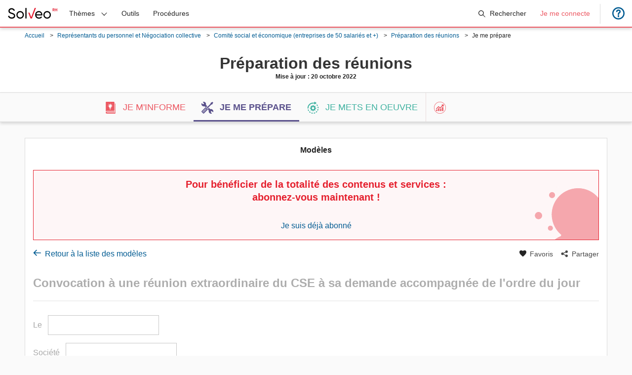

--- FILE ---
content_type: text/html; charset=utf-8
request_url: https://www.solveo-rh.fr/preparation-des-reunions/outils/convocation-a-une-reunion-extraordinaire-du-cse-a-sa-demande-accompagnee-de-lordre-du-jour
body_size: 17947
content:


<!DOCTYPE html>
<html lang="fr">
<head>
    <script src="/js/scripts/cookies.js?v=d7oBtZ8L7cDWJI3M1bYX8wzUQTDgKyFv4j6haeboNck"></script> 

    <meta charset="utf-8" />
    <meta name="viewport" content="width=device-width, initial-scale=1, shrink-to-fit=no">
    <title>Convocation &#xE0; une r&#xE9;union extraordinaire du CSE &#xE0; sa demande accompagn&#xE9;e de l&#x27;ordre du jour - Solveo RH par Liaisons Sociales</title>
    <meta name="twitter:card" content="summary_large_image">
    <meta name="twitter:title" content="Convocation &#xE0; une r&#xE9;union extraordinaire du CSE &#xE0; sa demande accompagn&#xE9;e de l&#x27;ordre du jour - Solveo RH par Liaisons Sociales" charset="utf-8">
    <meta name="twitter:description" content="Convocation &#xE0; une r&#xE9;union extraordinaire du CSE &#xE0; sa demande accompagn&#xE9;e de l&#x27;ordre du jour - Mod&#xE8;les - retrouver une biblioth&#xE8;que de documents personnalisables &#xE0; la convention collective avec l&#x27;application M&#xE9;tier de Solveo RH : Courrier, avenant, accord d&#x27;entreprise, contrat">
    <meta name="twitter:image" content="https://www.solveo-rh.fr/images/logo_share.jpg">
    <meta property="og:title" content="Convocation &#xE0; une r&#xE9;union extraordinaire du CSE &#xE0; sa demande accompagn&#xE9;e de l&#x27;ordre du jour - Solveo RH par Liaisons Sociales">
    <meta property="og:type" content="article">
    <meta property="og:description" content="Convocation &#xE0; une r&#xE9;union extraordinaire du CSE &#xE0; sa demande accompagn&#xE9;e de l&#x27;ordre du jour - Mod&#xE8;les - retrouver une biblioth&#xE8;que de documents personnalisables &#xE0; la convention collective avec l&#x27;application M&#xE9;tier de Solveo RH : Courrier, avenant, accord d&#x27;entreprise, contrat">
    <meta property="og:image" content="https://www.solveo-rh.fr/images/logo_share.jpg">
    <meta property="og:image:width" content="800">
    <meta property="og:image:height" content="400">
    <meta property="og:site_name" content="SolveoRH">
    <meta property="og:locale" content="fr">
    <meta name="next-head-count" content="12">
    <meta name="description" content="Convocation &#xE0; une r&#xE9;union extraordinaire du CSE &#xE0; sa demande accompagn&#xE9;e de l&#x27;ordre du jour - Mod&#xE8;les - retrouver une biblioth&#xE8;que de documents personnalisables &#xE0; la convention collective avec l&#x27;application M&#xE9;tier de Solveo RH : Courrier, avenant, accord d&#x27;entreprise, contrat" />

        <meta name="google-site-verification" content="fBe98zg6itxTx18bxxFiumIrL14rWMqShMfoaLW0it4" />



 <link href="https://fonts.googleapis.com/css2?family=Fira+Sans:wght@400;700&display=swap" rel="stylesheet">
 <link rel="stylesheet" href="/css/main.min.css?v=CMS9XThByZzbpQgk4Igl7T6K6CpPNo94GSdpRbJ2FVI" />
    <link rel="stylesheet" href="/css/modal/bootstrap.min.css?v=MDlhr1Dnq0HWjqEd1_kQHpxedIars5hSnP_sSKt5q6Y" />
    <script src="/lib/jquery/dist/jquery.min.js?v=T-aPohYXbm0fRYDpJLr-zJ9RmYTswGsahAoIsNiMld4"></script>
    <script src="/lib/jquery-ajax-unobtrusive/jquery.unobtrusive-ajax.min.js?v=PAC000yuHt78nszJ2RO0OiDMu_uLzPLRlYTk8J3AO10"></script>
    <link href="/css/select2.min.css?v=tDOoHF0u7739XcwxEHQD4y-b7X2AINTx9v60-PpaoI8" rel="stylesheet" />
    <link href="/css/scrolltabs.min.css?v=BgiEZJkV0C1X8-VfgB-7PGAdHnU28BvOb5hvgLLz2R8" rel="stylesheet" />

    <script src="/js/scripts/main.min.js?v=nkka3wfNwMbHGQtXe4Va14Yc-9b7PpZAOLe41SdviOM"></script>
    <script src="/js/fingerprint/client.min.js?v=NnVjs7ZcGNOYBHVEveDJfJvvSN4rlfIKBvgjGfWc8f0"></script>
    <script src="/js/CustomModal/bootstrap.min.js?v=nU4grQwrwmyjRaItr51dKxXgV3xhHifAPn7N4QUBxaw"></script>
    <script src="/js/vendors/jquery.mousewheel.js?v=BiJQmefjUvoHrsRxcJkeC_cMb9EliM8cMVFfWOceoGE"></script>
    <script src="/js/vendors/jquery.scrolltabs.js?v=cWoqKfMiclJrrbklyscPhCjlhVJAHV6IzCvp_EbMqf8"></script>
    <script src="/js/vendors/jspdf.min.js?v=21dD_DBi0NWtSxi4b3dHxuLjiYiMwgyidGh6uu0UP3k"></script>
    <script src="/js/vendors/print.min.js?v=nmMM1rvzH1f1nIT4_TNcvRCNtGq9NAbpUpL0jqtQuq0"></script>
    <script src="/js/vendors/select2.min.js?v=Xd5QF0YVv8UZ_K3Ing_IyQ7KhtTYzOm4JXH9Qfuelbk"></script>
    <script src="/js/vendors/select2.i18.fr.js?v=2ALzq6UD45rY2bYSXHan3LV3z3miyrExzZuRpKqw6GE"></script>
    <script src="https://www.youtube.com/iframe_api"></script>

        <script type="text/javascript">
            (function (w, d, s, l, i) {
                w[l] = w[l] || [];
                w[l].push({ 'gtm.start': new Date().getTime(), event: 'gtm.js' });
                var f = d.getElementsByTagName(s)[0];
                var j = d.createElement(s);
                var dl = (l != 'dataLayer') ? '&l=' + l : '';
                j.async = true;
                j.src = 'https://www.googletagmanager.com/gtm.js?id=' + i + dl;
                f.parentNode.insertBefore(j, f);
                w[l].unshift({ "nomSite": "solveoRH", "typeEnvironnement": "production" });
            })(window, document, 'script', 'dataLayer', 'GTM-KZC4HQS');
        </script>
</head>
<body>
    <noscript>
        <meta http-equiv="refresh" content="0;url=/noscript">
    </noscript>

        <noscript>
            <iframe src="https://www.googletagmanager.com/ns.html?id=GTM-KZC4HQS" height="0" width="0" style="display: none; visibility: hidden"></iframe>
        </noscript>

    <div id="overlay-container" class="overlay-container"></div>



<div id="wrapper">
    <input type="checkbox" class="menu-toggle" id="menu-toggle">
    <div id="mobileBar" class="mobile-bar">
        <label for="menu-toggle" class="menu-icon"><span></span></label>

        <a class="navbar-logo-responsive" href="/">
            <img src="/images/logo.png" alt="SolveoRH">
        </a>


            <a onclick="toggleSearchHeader()" class="search-reponsive">
                <svg class="icon-nav-header"><use xlink:href="/css/fonts/sprite.svg#icon-search" /></svg>
            </a>
    </div>

    <header class="header -flex -flexJustifySpaceBetween -flexAlignCenter">
        <span class="logo">
            <a class="-flex -flexAlignCenter"
               onclick="HandleClickAnalytics($(this))"
               href="/"
               data-analytics-category="navigation"
               data-analytics-action="LogoProduit"
               data-analytics-label="">
            </a>
        </span>

        <ul id="menu-main-menu" class="menu">

            <li class="menu-item menu-item-type-custom menu-item-object-custom menu-item-has-children" tabindex="2" onblur="onBlurThemes(event)">
                <a id="theme-list" onclick="toggleThemes()">
                    <span class="theme-title" id="theme-list-title">Thèmes</span>
                    <svg class="icon-nav-header icon-header-themes"><use xlink:href="/css/fonts/sprite.svg#icon-chevron-down" /></svg>
                </a>
                <ul id="themeMenu" class="sub-menu">
                        <li class="menu-item ">
                            <a class="sub-menu-item -flex" onclick="toggleSubThemes(10)">
                                <span class="sub-theme-title">
                                    Recrutement et Contrat de travail
                                </span>
                                <svg xmlns="http://www.w3.org/2000/svg" width="16" height="16" viewBox="0 0 16 16" class="icon-theme-menu">
                                    <path d="M4.646 1.646a.5.5 0 0 1 .708 0l6 6a.5.5 0 0 1 0 .708l-6 6a.5.5 0 0 1-.708-.708L10.293 8 4.646 2.354a.5.5 0 0 1 0-.708z" />
                                </svg>
                            </a>

                            <ul id="themeSubMenu-10" class="second-level-menu">
                                    <li class="menu-item ">

                                            <a class="sub-menu-item -flex" onclick="toggleSubSubThemes(8116)">
                                                <span class="sub-theme-title">
                                                    Clauses sp&#xE9;cifiques du contrat de travail
                                                </span>
                                                <svg xmlns="http://www.w3.org/2000/svg" width="16" height="16" viewBox="0 0 16 16" class="icon-theme-menu">
                                                    <path d="M4.646 1.646a.5.5 0 0 1 .708 0l6 6a.5.5 0 0 1 0 .708l-6 6a.5.5 0 0 1-.708-.708L10.293 8 4.646 2.354a.5.5 0 0 1 0-.708z" />
                                                </svg>
                                            </a>
                                            <ul id="themeSubSubMenu-8116" class="third-level-menu">
                                                    <li class="menu-item ">
                                                        <a class="sub-menu-item -flex"
                                           href="/recrutement-et-contrat-de-travail/clauses-specifiques-du-contrat-de-travail/clause-dexclusivite-et-clause-de-confidentialite"
                                           onclick="HandleClickAnalytics($(this))"
                                           data-analytics-category="navigation"
                                           data-analytics-action="themeNiveau1-menu"
                                           data-analytics-label="Clause d&#x27;exclusivit&#xE9; et clause de confidentialit&#xE9;">
                                                            Clause d&#x27;exclusivit&#xE9; et clause de confidentialit&#xE9;
                                                        </a>
                                                    </li>
                                                    <li class="menu-item ">
                                                        <a class="sub-menu-item -flex"
                                           href="/recrutement-et-contrat-de-travail/clauses-specifiques-du-contrat-de-travail/clause-de-dedit-formation"
                                           onclick="HandleClickAnalytics($(this))"
                                           data-analytics-category="navigation"
                                           data-analytics-action="themeNiveau1-menu"
                                           data-analytics-label="Clause de d&#xE9;dit-formation">
                                                            Clause de d&#xE9;dit-formation
                                                        </a>
                                                    </li>
                                                    <li class="menu-item ">
                                                        <a class="sub-menu-item -flex"
                                           href="/recrutement-et-contrat-de-travail/clauses-specifiques-du-contrat-de-travail/clause-de-mobilite"
                                           onclick="HandleClickAnalytics($(this))"
                                           data-analytics-category="navigation"
                                           data-analytics-action="themeNiveau1-menu"
                                           data-analytics-label="Clause de mobilit&#xE9;">
                                                            Clause de mobilit&#xE9;
                                                        </a>
                                                    </li>
                                            </ul>
                                    </li>
                                    <li class="menu-item ">

                                            <a class="sub-menu-item -flex" onclick="toggleSubSubThemes(1441)">
                                                <span class="sub-theme-title">
                                                    Conclure et renouveler un CDD
                                                </span>
                                                <svg xmlns="http://www.w3.org/2000/svg" width="16" height="16" viewBox="0 0 16 16" class="icon-theme-menu">
                                                    <path d="M4.646 1.646a.5.5 0 0 1 .708 0l6 6a.5.5 0 0 1 0 .708l-6 6a.5.5 0 0 1-.708-.708L10.293 8 4.646 2.354a.5.5 0 0 1 0-.708z" />
                                                </svg>
                                            </a>
                                            <ul id="themeSubSubMenu-1441" class="third-level-menu">
                                                    <li class="menu-item ">
                                                        <a class="sub-menu-item -flex"
                                           href="/recrutement-et-contrat-de-travail/conclure-et-renouveler-un-cdd/cdd-a-objet-defini"
                                           onclick="HandleClickAnalytics($(this))"
                                           data-analytics-category="navigation"
                                           data-analytics-action="themeNiveau1-menu"
                                           data-analytics-label="CDD &#xE0; objet d&#xE9;fini">
                                                            CDD &#xE0; objet d&#xE9;fini
                                                        </a>
                                                    </li>
                                                    <li class="menu-item ">
                                                        <a class="sub-menu-item -flex"
                                           href="/recrutement-et-contrat-de-travail/conclure-et-renouveler-un-cdd/cdd-accroissement-dactivite"
                                           onclick="HandleClickAnalytics($(this))"
                                           data-analytics-category="navigation"
                                           data-analytics-action="themeNiveau1-menu"
                                           data-analytics-label="CDD accroissement d&#x27;activit&#xE9;">
                                                            CDD accroissement d&#x27;activit&#xE9;
                                                        </a>
                                                    </li>
                                                    <li class="menu-item ">
                                                        <a class="sub-menu-item -flex"
                                           href="/recrutement-et-contrat-de-travail/conclure-et-renouveler-un-cdd/cdd-dusage"
                                           onclick="HandleClickAnalytics($(this))"
                                           data-analytics-category="navigation"
                                           data-analytics-action="themeNiveau1-menu"
                                           data-analytics-label="CDD d&#x27;usage">
                                                            CDD d&#x27;usage
                                                        </a>
                                                    </li>
                                                    <li class="menu-item ">
                                                        <a class="sub-menu-item -flex"
                                           href="/recrutement-et-contrat-de-travail/conclure-et-renouveler-un-cdd/cdd-de-remplacement"
                                           onclick="HandleClickAnalytics($(this))"
                                           data-analytics-category="navigation"
                                           data-analytics-action="themeNiveau1-menu"
                                           data-analytics-label="CDD de remplacement">
                                                            CDD de remplacement
                                                        </a>
                                                    </li>
                                                    <li class="menu-item ">
                                                        <a class="sub-menu-item -flex"
                                           href="/recrutement-et-contrat-de-travail/conclure-et-renouveler-un-cdd/cdd-saisonnier"
                                           onclick="HandleClickAnalytics($(this))"
                                           data-analytics-category="navigation"
                                           data-analytics-action="themeNiveau1-menu"
                                           data-analytics-label="CDD saisonnier">
                                                            CDD saisonnier
                                                        </a>
                                                    </li>
                                            </ul>
                                    </li>
                                    <li class="menu-item ">

                                            <a class="sub-menu-item -flex"
                                   href="/recrutement-et-contrat-de-travail/conclure-un-cdi"
                                   onclick="HandleClickAnalytics($(this))"
                                   data-analytics-category="navigation"
                                   data-analytics-action="themeNiveau1-menu"
                                   data-analytics-label="Conclure un CDI">
                                                Conclure un CDI
                                            </a>
                                    </li>
                                    <li class="menu-item ">

                                            <a class="sub-menu-item -flex"
                                   href="/recrutement-et-contrat-de-travail/mise-a-disposition-dun-salarie"
                                   onclick="HandleClickAnalytics($(this))"
                                   data-analytics-category="navigation"
                                   data-analytics-action="themeNiveau1-menu"
                                   data-analytics-label="Mise &#xE0; disposition d&#x27;un salari&#xE9;">
                                                Mise &#xE0; disposition d&#x27;un salari&#xE9;
                                            </a>
                                    </li>
                                    <li class="menu-item ">

                                            <a class="sub-menu-item -flex"
                                   href="/recrutement-et-contrat-de-travail/modification-du-contrat-de-travail"
                                   onclick="HandleClickAnalytics($(this))"
                                   data-analytics-category="navigation"
                                   data-analytics-action="themeNiveau1-menu"
                                   data-analytics-label="Modification du contrat de travail ">
                                                Modification du contrat de travail 
                                            </a>
                                    </li>
                                    <li class="menu-item ">

                                            <a class="sub-menu-item -flex"
                                   href="/recrutement-et-contrat-de-travail/periode-dessai"
                                   onclick="HandleClickAnalytics($(this))"
                                   data-analytics-category="navigation"
                                   data-analytics-action="themeNiveau1-menu"
                                   data-analytics-label="P&#xE9;riode d&#x27;essai">
                                                P&#xE9;riode d&#x27;essai
                                            </a>
                                    </li>
                                    <li class="menu-item ">

                                            <a class="sub-menu-item -flex"
                                   href="/recrutement-et-contrat-de-travail/rediger-une-attestation"
                                   onclick="HandleClickAnalytics($(this))"
                                   data-analytics-category="navigation"
                                   data-analytics-action="themeNiveau1-menu"
                                   data-analytics-label="R&#xE9;diger une attestation">
                                                R&#xE9;diger une attestation
                                            </a>
                                    </li>
                            </ul>
                        </li>
                        <li class="menu-item ">
                            <a class="sub-menu-item -flex" onclick="toggleSubThemes(205)">
                                <span class="sub-theme-title">
                                    Temps de travail et Cong&#xE9;s
                                </span>
                                <svg xmlns="http://www.w3.org/2000/svg" width="16" height="16" viewBox="0 0 16 16" class="icon-theme-menu">
                                    <path d="M4.646 1.646a.5.5 0 0 1 .708 0l6 6a.5.5 0 0 1 0 .708l-6 6a.5.5 0 0 1-.708-.708L10.293 8 4.646 2.354a.5.5 0 0 1 0-.708z" />
                                </svg>
                            </a>

                            <ul id="themeSubMenu-205" class="second-level-menu">
                                    <li class="menu-item ">

                                            <a class="sub-menu-item -flex" onclick="toggleSubSubThemes(6548)">
                                                <span class="sub-theme-title">
                                                    Activit&#xE9; partielle
                                                </span>
                                                <svg xmlns="http://www.w3.org/2000/svg" width="16" height="16" viewBox="0 0 16 16" class="icon-theme-menu">
                                                    <path d="M4.646 1.646a.5.5 0 0 1 .708 0l6 6a.5.5 0 0 1 0 .708l-6 6a.5.5 0 0 1-.708-.708L10.293 8 4.646 2.354a.5.5 0 0 1 0-.708z" />
                                                </svg>
                                            </a>
                                            <ul id="themeSubSubMenu-6548" class="third-level-menu">
                                                    <li class="menu-item ">
                                                        <a class="sub-menu-item -flex"
                                           href="/temps-de-travail-et-conges/activite-partielle/activite-partielle-classique"
                                           onclick="HandleClickAnalytics($(this))"
                                           data-analytics-category="navigation"
                                           data-analytics-action="themeNiveau1-menu"
                                           data-analytics-label="Activit&#xE9; partielle classique">
                                                            Activit&#xE9; partielle classique
                                                        </a>
                                                    </li>
                                                    <li class="menu-item ">
                                                        <a class="sub-menu-item -flex"
                                           href="/temps-de-travail-et-conges/activite-partielle/apld"
                                           onclick="HandleClickAnalytics($(this))"
                                           data-analytics-category="navigation"
                                           data-analytics-action="themeNiveau1-menu"
                                           data-analytics-label="APLD">
                                                            APLD
                                                        </a>
                                                    </li>
                                            </ul>
                                    </li>
                                    <li class="menu-item ">

                                            <a class="sub-menu-item -flex"
                                   href="/temps-de-travail-et-conges/conge-de-maternite"
                                   onclick="HandleClickAnalytics($(this))"
                                   data-analytics-category="navigation"
                                   data-analytics-action="themeNiveau1-menu"
                                   data-analytics-label="Cong&#xE9; de maternit&#xE9;">
                                                Cong&#xE9; de maternit&#xE9;
                                            </a>
                                    </li>
                                    <li class="menu-item ">

                                            <a class="sub-menu-item -flex"
                                   href="/temps-de-travail-et-conges/forfait-en-jours"
                                   onclick="HandleClickAnalytics($(this))"
                                   data-analytics-category="navigation"
                                   data-analytics-action="themeNiveau1-menu"
                                   data-analytics-label="Forfait en jours">
                                                Forfait en jours
                                            </a>
                                    </li>
                                    <li class="menu-item ">

                                            <a class="sub-menu-item -flex"
                                   href="/temps-de-travail-et-conges/heures-supplementaires"
                                   onclick="HandleClickAnalytics($(this))"
                                   data-analytics-category="navigation"
                                   data-analytics-action="themeNiveau1-menu"
                                   data-analytics-label="Heures suppl&#xE9;mentaires">
                                                Heures suppl&#xE9;mentaires
                                            </a>
                                    </li>
                                    <li class="menu-item ">

                                            <a class="sub-menu-item -flex"
                                   href="/temps-de-travail-et-conges/temps-partiel"
                                   onclick="HandleClickAnalytics($(this))"
                                   data-analytics-category="navigation"
                                   data-analytics-action="themeNiveau1-menu"
                                   data-analytics-label="Temps partiel">
                                                Temps partiel
                                            </a>
                                    </li>
                            </ul>
                        </li>
                        <li class="menu-item ">
                            <a class="sub-menu-item -flex" onclick="toggleSubThemes(977)">
                                <span class="sub-theme-title">
                                    R&#xE9;mun&#xE9;ration et Avantages
                                </span>
                                <svg xmlns="http://www.w3.org/2000/svg" width="16" height="16" viewBox="0 0 16 16" class="icon-theme-menu">
                                    <path d="M4.646 1.646a.5.5 0 0 1 .708 0l6 6a.5.5 0 0 1 0 .708l-6 6a.5.5 0 0 1-.708-.708L10.293 8 4.646 2.354a.5.5 0 0 1 0-.708z" />
                                </svg>
                            </a>

                            <ul id="themeSubMenu-977" class="second-level-menu">
                                    <li class="menu-item ">

                                            <a class="sub-menu-item -flex"
                                   href="/remuneration-et-avantages/avanceacomptepret"
                                   onclick="HandleClickAnalytics($(this))"
                                   data-analytics-category="navigation"
                                   data-analytics-action="themeNiveau1-menu"
                                   data-analytics-label="Avance/Acompte/Pr&#xEA;t">
                                                Avance/Acompte/Pr&#xEA;t
                                            </a>
                                    </li>
                                    <li class="menu-item ">

                                            <a class="sub-menu-item -flex"
                                   href="/remuneration-et-avantages/primes"
                                   onclick="HandleClickAnalytics($(this))"
                                   data-analytics-category="navigation"
                                   data-analytics-action="themeNiveau1-menu"
                                   data-analytics-label="Primes">
                                                Primes
                                            </a>
                                    </li>
                            </ul>
                        </li>
                        <li class="menu-item ">
                            <a class="sub-menu-item -flex" onclick="toggleSubThemes(979)">
                                <span class="sub-theme-title">
                                    Sant&#xE9;, S&#xE9;curit&#xE9; et Conditions de travail
                                </span>
                                <svg xmlns="http://www.w3.org/2000/svg" width="16" height="16" viewBox="0 0 16 16" class="icon-theme-menu">
                                    <path d="M4.646 1.646a.5.5 0 0 1 .708 0l6 6a.5.5 0 0 1 0 .708l-6 6a.5.5 0 0 1-.708-.708L10.293 8 4.646 2.354a.5.5 0 0 1 0-.708z" />
                                </svg>
                            </a>

                            <ul id="themeSubMenu-979" class="second-level-menu">
                                    <li class="menu-item ">

                                            <a class="sub-menu-item -flex"
                                   href="/sante-securite-et-conditions-de-travail/inaptitude"
                                   onclick="HandleClickAnalytics($(this))"
                                   data-analytics-category="navigation"
                                   data-analytics-action="themeNiveau1-menu"
                                   data-analytics-label="Inaptitude">
                                                Inaptitude
                                            </a>
                                    </li>
                                    <li class="menu-item ">

                                            <a class="sub-menu-item -flex"
                                   href="/sante-securite-et-conditions-de-travail/teletravail"
                                   onclick="HandleClickAnalytics($(this))"
                                   data-analytics-category="navigation"
                                   data-analytics-action="themeNiveau1-menu"
                                   data-analytics-label="T&#xE9;l&#xE9;travail">
                                                T&#xE9;l&#xE9;travail
                                            </a>
                                    </li>
                            </ul>
                        </li>
                        <li class="menu-item ">
                            <a class="sub-menu-item -flex" onclick="toggleSubThemes(981)">
                                <span class="sub-theme-title">
                                    Formation et Gestion des carri&#xE8;res
                                </span>
                                <svg xmlns="http://www.w3.org/2000/svg" width="16" height="16" viewBox="0 0 16 16" class="icon-theme-menu">
                                    <path d="M4.646 1.646a.5.5 0 0 1 .708 0l6 6a.5.5 0 0 1 0 .708l-6 6a.5.5 0 0 1-.708-.708L10.293 8 4.646 2.354a.5.5 0 0 1 0-.708z" />
                                </svg>
                            </a>

                            <ul id="themeSubMenu-981" class="second-level-menu">
                                    <li class="menu-item ">

                                            <a class="sub-menu-item -flex"
                                   href="/formation-et-gestion-des-carrieres/entretien-professionnel"
                                   onclick="HandleClickAnalytics($(this))"
                                   data-analytics-category="navigation"
                                   data-analytics-action="themeNiveau1-menu"
                                   data-analytics-label="Entretien professionnel">
                                                Entretien professionnel
                                            </a>
                                    </li>
                                    <li class="menu-item ">

                                            <a class="sub-menu-item -flex"
                                   href="/formation-et-gestion-des-carrieres/plan-de-developpement-des-competences"
                                   onclick="HandleClickAnalytics($(this))"
                                   data-analytics-category="navigation"
                                   data-analytics-action="themeNiveau1-menu"
                                   data-analytics-label="Plan de d&#xE9;veloppement des comp&#xE9;tences">
                                                Plan de d&#xE9;veloppement des comp&#xE9;tences
                                            </a>
                                    </li>
                            </ul>
                        </li>
                        <li class="menu-item ">
                            <a class="sub-menu-item -flex" onclick="toggleSubThemes(985)">
                                <span class="sub-theme-title">
                                    Conflits au travail et Contr&#xF4;le de la r&#xE9;glementation
                                </span>
                                <svg xmlns="http://www.w3.org/2000/svg" width="16" height="16" viewBox="0 0 16 16" class="icon-theme-menu">
                                    <path d="M4.646 1.646a.5.5 0 0 1 .708 0l6 6a.5.5 0 0 1 0 .708l-6 6a.5.5 0 0 1-.708-.708L10.293 8 4.646 2.354a.5.5 0 0 1 0-.708z" />
                                </svg>
                            </a>

                            <ul id="themeSubMenu-985" class="second-level-menu">
                                    <li class="menu-item ">

                                            <a class="sub-menu-item -flex"
                                   href="/conflits-au-travail-et-controle-de-la-reglementation/controle-urssaf"
                                   onclick="HandleClickAnalytics($(this))"
                                   data-analytics-category="navigation"
                                   data-analytics-action="themeNiveau1-menu"
                                   data-analytics-label="Contr&#xF4;le Urssaf">
                                                Contr&#xF4;le Urssaf
                                            </a>
                                    </li>
                                    <li class="menu-item ">

                                            <a class="sub-menu-item -flex" onclick="toggleSubSubThemes(6848)">
                                                <span class="sub-theme-title">
                                                    Discipline
                                                </span>
                                                <svg xmlns="http://www.w3.org/2000/svg" width="16" height="16" viewBox="0 0 16 16" class="icon-theme-menu">
                                                    <path d="M4.646 1.646a.5.5 0 0 1 .708 0l6 6a.5.5 0 0 1 0 .708l-6 6a.5.5 0 0 1-.708-.708L10.293 8 4.646 2.354a.5.5 0 0 1 0-.708z" />
                                                </svg>
                                            </a>
                                            <ul id="themeSubSubMenu-6848" class="third-level-menu">
                                                    <li class="menu-item ">
                                                        <a class="sub-menu-item -flex"
                                           href="/conflits-au-travail-et-controle-de-la-reglementation/discipline/avertissement-et-blame"
                                           onclick="HandleClickAnalytics($(this))"
                                           data-analytics-category="navigation"
                                           data-analytics-action="themeNiveau1-menu"
                                           data-analytics-label="Avertissement et bl&#xE2;me">
                                                            Avertissement et bl&#xE2;me
                                                        </a>
                                                    </li>
                                                    <li class="menu-item ">
                                                        <a class="sub-menu-item -flex"
                                           href="/conflits-au-travail-et-controle-de-la-reglementation/discipline/mise-a-pied"
                                           onclick="HandleClickAnalytics($(this))"
                                           data-analytics-category="navigation"
                                           data-analytics-action="themeNiveau1-menu"
                                           data-analytics-label="Mise &#xE0; pied">
                                                            Mise &#xE0; pied
                                                        </a>
                                                    </li>
                                                    <li class="menu-item ">
                                                        <a class="sub-menu-item -flex"
                                           href="/conflits-au-travail-et-controle-de-la-reglementation/discipline/retrogradation-et-mutation"
                                           onclick="HandleClickAnalytics($(this))"
                                           data-analytics-category="navigation"
                                           data-analytics-action="themeNiveau1-menu"
                                           data-analytics-label="R&#xE9;trogradation et mutation">
                                                            R&#xE9;trogradation et mutation
                                                        </a>
                                                    </li>
                                            </ul>
                                    </li>
                                    <li class="menu-item ">

                                            <a class="sub-menu-item -flex"
                                   href="/conflits-au-travail-et-controle-de-la-reglementation/rgpd"
                                   onclick="HandleClickAnalytics($(this))"
                                   data-analytics-category="navigation"
                                   data-analytics-action="themeNiveau1-menu"
                                   data-analytics-label="RGPD">
                                                RGPD
                                            </a>
                                    </li>
                            </ul>
                        </li>
                        <li class="menu-item ">
                            <a class="sub-menu-item -flex" onclick="toggleSubThemes(202)">
                                <span class="sub-theme-title">
                                    Repr&#xE9;sentants du personnel et N&#xE9;gociation collective
                                </span>
                                <svg xmlns="http://www.w3.org/2000/svg" width="16" height="16" viewBox="0 0 16 16" class="icon-theme-menu">
                                    <path d="M4.646 1.646a.5.5 0 0 1 .708 0l6 6a.5.5 0 0 1 0 .708l-6 6a.5.5 0 0 1-.708-.708L10.293 8 4.646 2.354a.5.5 0 0 1 0-.708z" />
                                </svg>
                            </a>

                            <ul id="themeSubMenu-202" class="second-level-menu">
                                    <li class="menu-item ">

                                            <a class="sub-menu-item -flex" onclick="toggleSubSubThemes(3917)">
                                                <span class="sub-theme-title">
                                                    Comit&#xE9; social et &#xE9;conomique (entreprises de 50 salari&#xE9;s et &#x2B;)
                                                </span>
                                                <svg xmlns="http://www.w3.org/2000/svg" width="16" height="16" viewBox="0 0 16 16" class="icon-theme-menu">
                                                    <path d="M4.646 1.646a.5.5 0 0 1 .708 0l6 6a.5.5 0 0 1 0 .708l-6 6a.5.5 0 0 1-.708-.708L10.293 8 4.646 2.354a.5.5 0 0 1 0-.708z" />
                                                </svg>
                                            </a>
                                            <ul id="themeSubSubMenu-3917" class="third-level-menu">
                                                    <li class="menu-item ">
                                                        <a class="sub-menu-item -flex"
                                           href="/representants-du-personnel-et-negociation-collective/comite-social-et-economique-entreprises-de-50-salaries-et/deroulement-des-reunions-et-pv"
                                           onclick="HandleClickAnalytics($(this))"
                                           data-analytics-category="navigation"
                                           data-analytics-action="themeNiveau1-menu"
                                           data-analytics-label="D&#xE9;roulement des r&#xE9;unions et PV">
                                                            D&#xE9;roulement des r&#xE9;unions et PV
                                                        </a>
                                                    </li>
                                                    <li class="menu-item ">
                                                        <a class="sub-menu-item -flex"
                                           href="/representants-du-personnel-et-negociation-collective/comite-social-et-economique-entreprises-de-50-salaries-et/preparation-des-reunions"
                                           onclick="HandleClickAnalytics($(this))"
                                           data-analytics-category="navigation"
                                           data-analytics-action="themeNiveau1-menu"
                                           data-analytics-label="Pr&#xE9;paration des r&#xE9;unions">
                                                            Pr&#xE9;paration des r&#xE9;unions
                                                        </a>
                                                    </li>
                                                    <li class="menu-item ">
                                                        <a class="sub-menu-item -flex"
                                           href="/representants-du-personnel-et-negociation-collective/comite-social-et-economique-entreprises-de-50-salaries-et/quand-consulter"
                                           onclick="HandleClickAnalytics($(this))"
                                           data-analytics-category="navigation"
                                           data-analytics-action="themeNiveau1-menu"
                                           data-analytics-label="Quand consulter">
                                                            Quand consulter
                                                        </a>
                                                    </li>
                                            </ul>
                                    </li>
                                    <li class="menu-item ">

                                            <a class="sub-menu-item -flex" onclick="toggleSubSubThemes(8193)">
                                                <span class="sub-theme-title">
                                                    &#xC9;lections professionnelles
                                                </span>
                                                <svg xmlns="http://www.w3.org/2000/svg" width="16" height="16" viewBox="0 0 16 16" class="icon-theme-menu">
                                                    <path d="M4.646 1.646a.5.5 0 0 1 .708 0l6 6a.5.5 0 0 1 0 .708l-6 6a.5.5 0 0 1-.708-.708L10.293 8 4.646 2.354a.5.5 0 0 1 0-.708z" />
                                                </svg>
                                            </a>
                                            <ul id="themeSubSubMenu-8193" class="third-level-menu">
                                                    <li class="menu-item ">
                                                        <a class="sub-menu-item -flex"
                                           href="/representants-du-personnel-et-negociation-collective/elections-professionnelles/cadre-des-elections"
                                           onclick="HandleClickAnalytics($(this))"
                                           data-analytics-category="navigation"
                                           data-analytics-action="themeNiveau1-menu"
                                           data-analytics-label="Cadre des &#xE9;lections">
                                                            Cadre des &#xE9;lections
                                                        </a>
                                                    </li>
                                                    <li class="menu-item ">
                                                        <a class="sub-menu-item -flex"
                                           href="/representants-du-personnel-et-negociation-collective/elections-professionnelles/liste-electorale-et-candidatures"
                                           onclick="HandleClickAnalytics($(this))"
                                           data-analytics-category="navigation"
                                           data-analytics-action="themeNiveau1-menu"
                                           data-analytics-label="Liste &#xE9;lectorale et candidatures ">
                                                            Liste &#xE9;lectorale et candidatures 
                                                        </a>
                                                    </li>
                                                    <li class="menu-item ">
                                                        <a class="sub-menu-item -flex"
                                           href="/representants-du-personnel-et-negociation-collective/elections-professionnelles/organisation-materielle-des-elections"
                                           onclick="HandleClickAnalytics($(this))"
                                           data-analytics-category="navigation"
                                           data-analytics-action="themeNiveau1-menu"
                                           data-analytics-label="Organisation mat&#xE9;rielle des &#xE9;lections">
                                                            Organisation mat&#xE9;rielle des &#xE9;lections
                                                        </a>
                                                    </li>
                                                    <li class="menu-item ">
                                                        <a class="sub-menu-item -flex"
                                           href="/representants-du-personnel-et-negociation-collective/elections-professionnelles/protocole-daccord-preelectoral"
                                           onclick="HandleClickAnalytics($(this))"
                                           data-analytics-category="navigation"
                                           data-analytics-action="themeNiveau1-menu"
                                           data-analytics-label="Protocole d&#x27;accord pr&#xE9;&#xE9;lectoral ">
                                                            Protocole d&#x27;accord pr&#xE9;&#xE9;lectoral 
                                                        </a>
                                                    </li>
                                                    <li class="menu-item ">
                                                        <a class="sub-menu-item -flex"
                                           href="/representants-du-personnel-et-negociation-collective/elections-professionnelles/resultats-des-elections"
                                           onclick="HandleClickAnalytics($(this))"
                                           data-analytics-category="navigation"
                                           data-analytics-action="themeNiveau1-menu"
                                           data-analytics-label="R&#xE9;sultats des &#xE9;lections">
                                                            R&#xE9;sultats des &#xE9;lections
                                                        </a>
                                                    </li>
                                            </ul>
                                    </li>
                            </ul>
                        </li>
                        <li class="menu-item ">
                            <a class="sub-menu-item -flex" onclick="toggleSubThemes(13)">
                                <span class="sub-theme-title">
                                    D&#xE9;part de l&#x27;entreprise
                                </span>
                                <svg xmlns="http://www.w3.org/2000/svg" width="16" height="16" viewBox="0 0 16 16" class="icon-theme-menu">
                                    <path d="M4.646 1.646a.5.5 0 0 1 .708 0l6 6a.5.5 0 0 1 0 .708l-6 6a.5.5 0 0 1-.708-.708L10.293 8 4.646 2.354a.5.5 0 0 1 0-.708z" />
                                </svg>
                            </a>

                            <ul id="themeSubMenu-13" class="second-level-menu">
                                    <li class="menu-item ">

                                            <a class="sub-menu-item -flex"
                                   href="/depart-de-lentreprise/departs-a-linitiative-du-salarie"
                                   onclick="HandleClickAnalytics($(this))"
                                   data-analytics-category="navigation"
                                   data-analytics-action="themeNiveau1-menu"
                                   data-analytics-label="D&#xE9;parts &#xE0; l&#x27;initiative du salari&#xE9;">
                                                D&#xE9;parts &#xE0; l&#x27;initiative du salari&#xE9;
                                            </a>
                                    </li>
                                    <li class="menu-item ">

                                            <a class="sub-menu-item -flex"
                                   href="/depart-de-lentreprise/documents-de-fin-de-contrat"
                                   onclick="HandleClickAnalytics($(this))"
                                   data-analytics-category="navigation"
                                   data-analytics-action="themeNiveau1-menu"
                                   data-analytics-label="Documents de fin de contrat">
                                                Documents de fin de contrat
                                            </a>
                                    </li>
                                    <li class="menu-item ">

                                            <a class="sub-menu-item -flex"
                                   href="/depart-de-lentreprise/fin-de-cdd"
                                   onclick="HandleClickAnalytics($(this))"
                                   data-analytics-category="navigation"
                                   data-analytics-action="themeNiveau1-menu"
                                   data-analytics-label="Fin de CDD">
                                                Fin de CDD
                                            </a>
                                    </li>
                                    <li class="menu-item ">

                                            <a class="sub-menu-item -flex" onclick="toggleSubSubThemes(7662)">
                                                <span class="sub-theme-title">
                                                    Indemnit&#xE9;s de rupture
                                                </span>
                                                <svg xmlns="http://www.w3.org/2000/svg" width="16" height="16" viewBox="0 0 16 16" class="icon-theme-menu">
                                                    <path d="M4.646 1.646a.5.5 0 0 1 .708 0l6 6a.5.5 0 0 1 0 .708l-6 6a.5.5 0 0 1-.708-.708L10.293 8 4.646 2.354a.5.5 0 0 1 0-.708z" />
                                                </svg>
                                            </a>
                                            <ul id="themeSubSubMenu-7662" class="third-level-menu">
                                                    <li class="menu-item ">
                                                        <a class="sub-menu-item -flex"
                                           href="/depart-de-lentreprise/indemnites-de-rupture/indemnite-de-licenciement"
                                           onclick="HandleClickAnalytics($(this))"
                                           data-analytics-category="navigation"
                                           data-analytics-action="themeNiveau1-menu"
                                           data-analytics-label="Indemnit&#xE9; de licenciement">
                                                            Indemnit&#xE9; de licenciement
                                                        </a>
                                                    </li>
                                            </ul>
                                    </li>
                                    <li class="menu-item ">

                                            <a class="sub-menu-item -flex"
                                   href="/depart-de-lentreprise/licenciement-economique"
                                   onclick="HandleClickAnalytics($(this))"
                                   data-analytics-category="navigation"
                                   data-analytics-action="themeNiveau1-menu"
                                   data-analytics-label="Licenciement &#xE9;conomique">
                                                Licenciement &#xE9;conomique
                                            </a>
                                    </li>
                                    <li class="menu-item ">

                                            <a class="sub-menu-item -flex" onclick="toggleSubSubThemes(4389)">
                                                <span class="sub-theme-title">
                                                    Proc&#xE9;dure de licenciement
                                                </span>
                                                <svg xmlns="http://www.w3.org/2000/svg" width="16" height="16" viewBox="0 0 16 16" class="icon-theme-menu">
                                                    <path d="M4.646 1.646a.5.5 0 0 1 .708 0l6 6a.5.5 0 0 1 0 .708l-6 6a.5.5 0 0 1-.708-.708L10.293 8 4.646 2.354a.5.5 0 0 1 0-.708z" />
                                                </svg>
                                            </a>
                                            <ul id="themeSubSubMenu-4389" class="third-level-menu">
                                                    <li class="menu-item ">
                                                        <a class="sub-menu-item -flex"
                                           href="/depart-de-lentreprise/procedure-de-licenciement/faute-mise-a-pied-entretien-prealable"
                                           onclick="HandleClickAnalytics($(this))"
                                           data-analytics-category="navigation"
                                           data-analytics-action="themeNiveau1-menu"
                                           data-analytics-label="Faute, mise &#xE0; pied, entretien pr&#xE9;alable">
                                                            Faute, mise &#xE0; pied, entretien pr&#xE9;alable
                                                        </a>
                                                    </li>
                                                    <li class="menu-item ">
                                                        <a class="sub-menu-item -flex"
                                           href="/depart-de-lentreprise/procedure-de-licenciement/lettre-de-licenciement-preavis"
                                           onclick="HandleClickAnalytics($(this))"
                                           data-analytics-category="navigation"
                                           data-analytics-action="themeNiveau1-menu"
                                           data-analytics-label="Lettre de licenciement, Pr&#xE9;avis ">
                                                            Lettre de licenciement, Pr&#xE9;avis 
                                                        </a>
                                                    </li>
                                            </ul>
                                    </li>
                                    <li class="menu-item ">

                                            <a class="sub-menu-item -flex" onclick="toggleSubSubThemes(69)">
                                                <span class="sub-theme-title">
                                                    Rupture conventionnelle
                                                </span>
                                                <svg xmlns="http://www.w3.org/2000/svg" width="16" height="16" viewBox="0 0 16 16" class="icon-theme-menu">
                                                    <path d="M4.646 1.646a.5.5 0 0 1 .708 0l6 6a.5.5 0 0 1 0 .708l-6 6a.5.5 0 0 1-.708-.708L10.293 8 4.646 2.354a.5.5 0 0 1 0-.708z" />
                                                </svg>
                                            </a>
                                            <ul id="themeSubSubMenu-69" class="third-level-menu">
                                                    <li class="menu-item ">
                                                        <a class="sub-menu-item -flex"
                                           href="/depart-de-lentreprise/rupture-conventionnelle/rupture-conventionnelle-individuelle"
                                           onclick="HandleClickAnalytics($(this))"
                                           data-analytics-category="navigation"
                                           data-analytics-action="themeNiveau1-menu"
                                           data-analytics-label="Rupture Conventionnelle Individuelle">
                                                            Rupture Conventionnelle Individuelle
                                                        </a>
                                                    </li>
                                            </ul>
                                    </li>
                            </ul>
                        </li>
                </ul>
            </li>

            <li class="menu-item ">
                <a href="/tous-les-outils"><span class="menu-item-title">Outils</span></a>
            </li>

            <li class="menu-item ">
                <a href="/toutes-les-procedures"><span class="menu-item-title">Procédures</span></a>
            </li>

        </ul>

        <ul class="navbar-nav">
                <li>
                    <a onclick="toggleSearchHeader()" class="search">
                        <svg class="icon-nav-header"><use xlink:href="/css/fonts/sprite.svg#icon-search" /></svg><span class="search-title">&nbsp;&nbsp;Rechercher</span>
                    </a>
                </li>

            

    <ul class="navbar-login">
            <li class="nav-item">
                <button class="button-link" data-toggle="ajax-modal" id="login" data-url="/login?isCalledByUser=True&amp;returnUrl=%2Fpreparation-des-reunions%2Foutils%2Fconvocation-a-une-reunion-extraordinaire-du-cse-a-sa-demande-accompagnee-de-lordre-du-jour"
                        data-analytics-category="navigation"
                        data-analytics-action="connexion"
                        data-analytics-label="">
                    Je me connecte
                </button>
            </li>
    </ul>


            <li>
                <a href="/faq" class="help-header icon-tooltip" title="Aide"></a>
            </li>
        </ul>

    </header>

        <div id="headerSearch" class="search-block">
            <div class="search-form -flex -flexAlignCenter -flexStretch">
                <div class="wk-field-select-container">
                    <select id="searchSelect" class="wk-field-select" name="theme">
                        <option value="0">Tous les thèmes</option>
                            <option value="10">Recrutement et Contrat de travail</option>
                            <option value="205">Temps de travail et Cong&#xE9;s</option>
                            <option value="977">R&#xE9;mun&#xE9;ration et Avantages</option>
                            <option value="979">Sant&#xE9;, S&#xE9;curit&#xE9; et Conditions de travail</option>
                            <option value="981">Formation et Gestion des carri&#xE8;res</option>
                            <option value="985">Conflits au travail et Contr&#xF4;le de la r&#xE9;glementation</option>
                            <option value="202">Repr&#xE9;sentants du personnel et N&#xE9;gociation collective</option>
                            <option value="13">D&#xE9;part de l&#x27;entreprise</option>
                    </select>
                    <span class="select-icon icon-chevron-down"></span>
                </div>
                <div class="search-input">
                    <input type="text" name="s" id="searchInput" placeholder="Rupture" />
                </div>
                <button id="form-home-search"
                    class="search-button"
                    onclick="searchByKeyword()"
                    data-location="header"
                    data-analytics-category="navigation"
                    data-analytics-action="rechercheHeader-directe">
                    <em></em><span class="mobile-text">Rechercher</span>
                </button>
            </div>
        </div>
</div>


<script src="/js/viewsScripts/header.js"></script>
<script src="/js/viewsScripts/search.js"></script>

    <script type="text/javascript">
        $("#searchInput").on('keyup',
            function (e) {
                if (e.key === 'Enter' || e.keyCode === 13) {
                    $('#form-home-search').click();
                }
            });
    </script>


<div class="container">
        <main role="main" class="pb-3">
            <div id="modal-placeholder"></div>
            




<div class="breadcrumb ">
    <ul>
        <li>
            <a title="Accueil - Solveo RH" rel="nofollow"
               onclick="HandleClickAnalytics($(this))"
               href="/"
               data-analytics-category="navigation"
               data-analytics-action="filAriane"
               data-analytics-label="accueil">Accueil</a>
        </li>

                <li>
                    <a onclick="HandleClickAnalytics($(this))"
                       href="/themes/representants-du-personnel-et-negociation-collective"
                       data-analytics-category="navigation"
                       data-analytics-action="filAriane"
                       data-analytics-label="niveau1-Repr&#xE9;sentants du personnel et N&#xE9;gociation collective">
                        Repr&#xE9;sentants du personnel et N&#xE9;gociation collective
                    </a>
                </li>
                <li>
                    <a onclick="HandleClickAnalytics($(this))"
                       href="/themes/representants-du-personnel-et-negociation-collective/comite-social-et-economique-entreprises-de-50-salaries-et"
                       data-analytics-category="navigation"
                       data-analytics-action="filAriane"
                       data-analytics-label="niveau2-Comit&#xE9; social et &#xE9;conomique (entreprises de 50 salari&#xE9;s et &#x2B;)">
                        Comit&#xE9; social et &#xE9;conomique (entreprises de 50 salari&#xE9;s et &#x2B;)
                    </a>
                </li>
                <li>
                    <a onclick="HandleClickAnalytics($(this))"
                       href="/representants-du-personnel-et-negociation-collective/comite-social-et-economique-entreprises-de-50-salaries-et/preparation-des-reunions"
                       data-analytics-category="navigation"
                       data-analytics-action="filAriane"
                       data-analytics-label="niveau3-Pr&#xE9;paration des r&#xE9;unions">
                        Pr&#xE9;paration des r&#xE9;unions
                    </a>
                </li>

            <li>
                Je me pr&#xE9;pare
            </li>
    </ul>
</div>

<div class="breadcrumb-responsive ">
    <ul>
            <li>
                    <a onclick="HandleClickAnalytics($(this))"
                       href="/representants-du-personnel-et-negociation-collective/comite-social-et-economique-entreprises-de-50-salaries-et/preparation-des-reunions"
                       data-analytics-category="navigation"
                       data-analytics-action="filAriane"
                       data-analytics-label="niveau3-Pr&#xE9;paration des r&#xE9;unions">
                        Pr&#xE9;paration des r&#xE9;unions
                    </a>
            </li>
    </ul>
</div>





<div class="headline list-headline">
    <h1 class="h1-question-list">Pr&#xE9;paration des r&#xE9;unions</h1>
    <span class="majdate">
        Mise à jour : 20 octobre 2022
    </span>

    <ul class="sub-menu -flex -flexAlignCenter -flexJustifyCenter">
        <li class="questions  ">
            <a title="Accéder aux questions"
               id="sub-menu-inform sub-menu-inform-"
               onclick="HandleClickAnalytics($(this))"
               href="/preparation-des-reunions/questions/quelle-est-la-periodicite-des-reunions-ordinaires"
               data-analytics-category="navigation"
               data-analytics-action="blocOnglet"
               data-analytics-label="Je m'informe">
                <svg class="icon-nav-block"><use xlink:href="/css/fonts/sprite.svg#icon-informe" /></svg>
                Je m'informe
            </a>
        </li>
        <li class="tools current ">
            <a title="Accéder aux outils"
               id="sub-menu-prepare sub-menu-prepare-"
               onclick="HandleClickAnalytics($(this))"
               href="/preparation-des-reunions/outils"
               data-analytics-category="navigation"
               data-analytics-action="blocOnglet"
               data-analytics-label="Je me prépare">
                <svg class="icon-nav-block"><use xlink:href="/css/fonts/sprite.svg#icon-prepare" /></svg>
                Je me prépare
            </a>
        </li>
        <li class="agrum  ">
            <a title="Accéder aux moyens de mise en oeuvre"
               id="sub-menu-oeuvre sub-menu-oeuvre-"
               onclick="HandleClickAnalytics($(this))"
               href="/preparation-des-reunions/agrume"
               data-analytics-category="navigation"
               data-analytics-action="blocOnglet"
               data-analytics-label="Je mets en oeuvre">
                <svg class="icon-nav-block"><use xlink:href="/css/fonts/sprite.svg#icon-agrume1" /></svg>
                Je mets en oeuvre
            </a>
        </li>
        <li class="tendances  ">
            <a title="Accéder aux tendances"
               id="sub-menu-tendances sub-menu-tendances-"
               onclick="HandleClickAnalytics($(this))"
               href="/preparation-des-reunions/tendances"
               data-analytics-category="navigation"
               data-analytics-action="blocOnglet"
               data-analytics-label="Les Tendances">
                <svg class="icon-nav-block"><use xlink:href="/css/fonts/sprite.svg#icon-tendance" /></svg>
                <span class="trends-title slide-right">Les Tendances</span>
            </a>
        </li>
    </ul>

    <header class="sub-menu-responsive">
        <div class="container">
            <nav class="bottom-nav">
                <div class="bottom-nav-item questions ">
                    <div class="bottom-nav-link ">
                        <a href="/preparation-des-reunions/questions" title="Accéder aux questions" class="sub-menu-informe">
                            <span>Je m'informe</span>
                        </a>
                    </div>
                </div>
                <div class="bottom-nav-item tools current ">
                    <div class="bottom-nav-link ">
                        <a href="/preparation-des-reunions/outils" title="Accéder aux outils" class="sub-menu-prepare">
                            <span>Je me prépare</span>
                        </a>
                    </div>
                </div>
                <div class="bottom-nav-item agrum  ">
                    <div class="bottom-nav-link">
                        <a href="/preparation-des-reunions/agrume" title="Accéder aux moyens de mise en oeuvre" class="sub-menu-en-oeuvre">
                            <span>Je mets en oeuvre</span>
                        </a>
                    </div>
                </div>
            </nav>
        </div>
    </header>
</div>

<div class="tab-wrapper tools-tabs -flex -flexStretch">
    <div class="content -flex -flexAlignCenter -flexJustifyCenter">

        <div id="tools-container" class="tab-container">
            <div id="tabsMenu" class="tab-menu -flex -flexStretch">




                    <span class="tab-menu-item current"
                      data-analytics-category="navigation"
                      data-analytics-action="ongletJeMePrepare"
                      data-analytics-label="Modèles"
                      data-tab="3" id="model-tab">
                        Modèles
                    </span>

            </div>


            <div class="tab " data-tab="1">
                <plannings-list isAnonymous="true"
                                baseUrl="https://www.solveo-rh.fr"
                                addBookmarkUrl="api/Bookmark/CreateBookmark"
                                removeBookmarkUrl="api/Bookmark/RemoveBookmark"
                                checkBookmarkUrl="api/Bookmark/CheckBookmark"
                                themeid="3945"
                                user=""
                                isMember="false"
                                plans="[]">
                </plannings-list>

                <div class="-flex">
                    <a href="/tous-les-outils" class="blue-link all-tools-link">Voir l'ensemble des outils Solveo RH</a>
                </div>
            </div>

            <div class="tab " data-tab="2">
                <calculators-list isAnonymous="true"
                                  baseUrl="https://www.solveo-rh.fr"
                                  addBookmarkUrl="api/Bookmark/CreateBookmark"
                                  removeBookmarkUrl="api/Bookmark/RemoveBookmark"
                                  checkBookmarkUrl="api/Bookmark/CheckBookmark"
                                  themeid="3945"
                                  user=""
                                  isMember="false"
                                  calcs="[]">
                </calculators-list>

                <div id="onGoingCalc" class="modal fade" role="dialog">
                    <div class="modal-dialog" role="document">
                        <div class="modal-content ">
                            <div class="modal-header">
                                <button type="button" class="close" data-dismiss="modal" aria-label="Close">
                                    <span aria-hidden="true" class="icon-close"></span>
                                </button>
                            </div>
                            <div class="modal-body">
                                <div class="modal-title">
                                    <h3>Voulez-vous conserver les informations renseignées précédemment ?</h3>
                                </div>
                            </div>
                            <div class="modal-footer">
                                <a class="btn tool-btn" data-dismiss="modal">Commencer avec de nouvelles informations</a>
                                <a id="refillCalc" class="btn tool-btn full-margin" data-dismiss="modal">Reprendre les informations précédentes</a>
                            </div>
                        </div>
                    </div>
                </div>

                <div class="-flex">
                    <a href="/tous-les-outils" class="blue-link all-tools-link">Voir l'ensemble des outils Solveo RH</a>
                </div>
            </div>

            <div class="tab current" data-tab="3">

                

    <div class="template-header 29720 hidden">
        
    <div class="limited-notification -flex">
        <div>
            <span>Pour bénéficier de la totalité des contenus et services&#160;:</span><br />
            <span>abonnez-vous maintenant&#160;!</span>
        </div>
        <div class="paywall-links">
                <a class="blue-link" href="#" data-toggle="ajax-modal" data-url="/Account/Login?isCalledByUser=True">Je suis déjà abonné</a>
        </div>
    </div>


        <div class="-flex -flexJustifySpaceBetween -flexAlignCenter">
            <a href="#" onclick="showListTemplates()" class="blue-link back-link"><em class="icon-arrow-left"></em>Retour à la liste des modèles</a>
            <ul class="share-nav">
                <li id="bookmarkContainer-29720">
                    

    <a class="favoris" href="/inscrire">
        <svg class=''><use xlink:href="/css/fonts/sprite.svg#icon-bookmark" /></svg>Favoris
    </a>

                </li>
                <li class="share-link">
                    <a><em class="icon-share"></em>Partager</a>
                    
<div class="share-list -flex -flexColumn">
    <a onclick='shareLinkedin("https://www.solveo-rh.fr/preparation-des-reunions/outils/convocation-a-la-premiere-reunion-du-cse-accompagnee-de-lordre-du-jour", "FO0000029720", "Convocation &#xE0; la premi&#xE8;re r&#xE9;union du CSE accompagn&#xE9;e de l&#x27;ordre du jour", "Tools", "Template")'><em class="icon-linkedin"></em>LinkedIn</a>
    <a onclick='shareTwitter("https://www.solveo-rh.fr/preparation-des-reunions/outils/convocation-a-la-premiere-reunion-du-cse-accompagnee-de-lordre-du-jour", "FO0000029720", "Convocation &#xE0; la premi&#xE8;re r&#xE9;union du CSE accompagn&#xE9;e de l&#x27;ordre du jour", "Tools", "Template")'><em class="icon-twitter"></em>Twitter</a>
    <a onclick='shareFacebook("https://www.solveo-rh.fr/preparation-des-reunions/outils/convocation-a-la-premiere-reunion-du-cse-accompagnee-de-lordre-du-jour", "FO0000029720", "Convocation &#xE0; la premi&#xE8;re r&#xE9;union du CSE accompagn&#xE9;e de l&#x27;ordre du jour", "Tools", "Template")'><em class="icon-facebook"></em>Facebook</a>
    <a class="link-copy" onclick='shareClipboard("https://www.solveo-rh.fr/preparation-des-reunions/outils/convocation-a-la-premiere-reunion-du-cse-accompagnee-de-lordre-du-jour", "FO0000029720", "Convocation &#xE0; la premi&#xE8;re r&#xE9;union du CSE accompagn&#xE9;e de l&#x27;ordre du jour", "Tools", "Template")'><em class="icon-copy-link"></em>Copier le lien</a>
    <a class="link-copied" onclick='shareClipboard("https://www.solveo-rh.fr/preparation-des-reunions/outils/convocation-a-la-premiere-reunion-du-cse-accompagnee-de-lordre-du-jour", "FO0000029720", "Convocation &#xE0; la premi&#xE8;re r&#xE9;union du CSE accompagn&#xE9;e de l&#x27;ordre du jour", "Tools", "Template")'><em class="icon-copied-link"></em>Lien copié</a>
</div>
                </li>
            </ul>
        </div>
    </div>
    <div class="template-header 29721 hidden">
        
    <div class="limited-notification -flex">
        <div>
            <span>Pour bénéficier de la totalité des contenus et services&#160;:</span><br />
            <span>abonnez-vous maintenant&#160;!</span>
        </div>
        <div class="paywall-links">
                <a class="blue-link" href="#" data-toggle="ajax-modal" data-url="/Account/Login?isCalledByUser=True">Je suis déjà abonné</a>
        </div>
    </div>


        <div class="-flex -flexJustifySpaceBetween -flexAlignCenter">
            <a href="#" onclick="showListTemplates()" class="blue-link back-link"><em class="icon-arrow-left"></em>Retour à la liste des modèles</a>
            <ul class="share-nav">
                <li id="bookmarkContainer-29721">
                    

    <a class="favoris" href="/inscrire">
        <svg class=''><use xlink:href="/css/fonts/sprite.svg#icon-bookmark" /></svg>Favoris
    </a>

                </li>
                <li class="share-link">
                    <a><em class="icon-share"></em>Partager</a>
                    
<div class="share-list -flex -flexColumn">
    <a onclick='shareLinkedin("https://www.solveo-rh.fr/preparation-des-reunions/outils/convocation-a-une-reunion-ordinaire-du-cse-accompagnee-de-lordre-du-jour", "FO0000029721", "Convocation &#xE0; une r&#xE9;union ordinaire du CSE accompagn&#xE9;e de l&#x27;ordre du jour", "Tools", "Template")'><em class="icon-linkedin"></em>LinkedIn</a>
    <a onclick='shareTwitter("https://www.solveo-rh.fr/preparation-des-reunions/outils/convocation-a-une-reunion-ordinaire-du-cse-accompagnee-de-lordre-du-jour", "FO0000029721", "Convocation &#xE0; une r&#xE9;union ordinaire du CSE accompagn&#xE9;e de l&#x27;ordre du jour", "Tools", "Template")'><em class="icon-twitter"></em>Twitter</a>
    <a onclick='shareFacebook("https://www.solveo-rh.fr/preparation-des-reunions/outils/convocation-a-une-reunion-ordinaire-du-cse-accompagnee-de-lordre-du-jour", "FO0000029721", "Convocation &#xE0; une r&#xE9;union ordinaire du CSE accompagn&#xE9;e de l&#x27;ordre du jour", "Tools", "Template")'><em class="icon-facebook"></em>Facebook</a>
    <a class="link-copy" onclick='shareClipboard("https://www.solveo-rh.fr/preparation-des-reunions/outils/convocation-a-une-reunion-ordinaire-du-cse-accompagnee-de-lordre-du-jour", "FO0000029721", "Convocation &#xE0; une r&#xE9;union ordinaire du CSE accompagn&#xE9;e de l&#x27;ordre du jour", "Tools", "Template")'><em class="icon-copy-link"></em>Copier le lien</a>
    <a class="link-copied" onclick='shareClipboard("https://www.solveo-rh.fr/preparation-des-reunions/outils/convocation-a-une-reunion-ordinaire-du-cse-accompagnee-de-lordre-du-jour", "FO0000029721", "Convocation &#xE0; une r&#xE9;union ordinaire du CSE accompagn&#xE9;e de l&#x27;ordre du jour", "Tools", "Template")'><em class="icon-copied-link"></em>Lien copié</a>
</div>
                </li>
            </ul>
        </div>
    </div>
    <div class="template-header 29722 hidden">
        
    <div class="limited-notification -flex">
        <div>
            <span>Pour bénéficier de la totalité des contenus et services&#160;:</span><br />
            <span>abonnez-vous maintenant&#160;!</span>
        </div>
        <div class="paywall-links">
                <a class="blue-link" href="#" data-toggle="ajax-modal" data-url="/Account/Login?isCalledByUser=True">Je suis déjà abonné</a>
        </div>
    </div>


        <div class="-flex -flexJustifySpaceBetween -flexAlignCenter">
            <a href="#" onclick="showListTemplates()" class="blue-link back-link"><em class="icon-arrow-left"></em>Retour à la liste des modèles</a>
            <ul class="share-nav">
                <li id="bookmarkContainer-29722">
                    

    <a class="favoris" href="/inscrire">
        <svg class=''><use xlink:href="/css/fonts/sprite.svg#icon-bookmark" /></svg>Favoris
    </a>

                </li>
                <li class="share-link">
                    <a><em class="icon-share"></em>Partager</a>
                    
<div class="share-list -flex -flexColumn">
    <a onclick='shareLinkedin("https://www.solveo-rh.fr/preparation-des-reunions/outils/invitation-du-secretaire-a-une-entrevue-pour-fixer-lordre-du-jour-du-cse", "FO0000029722", "Invitation du secr&#xE9;taire &#xE0; une entrevue pour fixer l&#x27;ordre du jour du CSE", "Tools", "Template")'><em class="icon-linkedin"></em>LinkedIn</a>
    <a onclick='shareTwitter("https://www.solveo-rh.fr/preparation-des-reunions/outils/invitation-du-secretaire-a-une-entrevue-pour-fixer-lordre-du-jour-du-cse", "FO0000029722", "Invitation du secr&#xE9;taire &#xE0; une entrevue pour fixer l&#x27;ordre du jour du CSE", "Tools", "Template")'><em class="icon-twitter"></em>Twitter</a>
    <a onclick='shareFacebook("https://www.solveo-rh.fr/preparation-des-reunions/outils/invitation-du-secretaire-a-une-entrevue-pour-fixer-lordre-du-jour-du-cse", "FO0000029722", "Invitation du secr&#xE9;taire &#xE0; une entrevue pour fixer l&#x27;ordre du jour du CSE", "Tools", "Template")'><em class="icon-facebook"></em>Facebook</a>
    <a class="link-copy" onclick='shareClipboard("https://www.solveo-rh.fr/preparation-des-reunions/outils/invitation-du-secretaire-a-une-entrevue-pour-fixer-lordre-du-jour-du-cse", "FO0000029722", "Invitation du secr&#xE9;taire &#xE0; une entrevue pour fixer l&#x27;ordre du jour du CSE", "Tools", "Template")'><em class="icon-copy-link"></em>Copier le lien</a>
    <a class="link-copied" onclick='shareClipboard("https://www.solveo-rh.fr/preparation-des-reunions/outils/invitation-du-secretaire-a-une-entrevue-pour-fixer-lordre-du-jour-du-cse", "FO0000029722", "Invitation du secr&#xE9;taire &#xE0; une entrevue pour fixer l&#x27;ordre du jour du CSE", "Tools", "Template")'><em class="icon-copied-link"></em>Lien copié</a>
</div>
                </li>
            </ul>
        </div>
    </div>
    <div class="template-header 29723 hidden">
        
    <div class="limited-notification -flex">
        <div>
            <span>Pour bénéficier de la totalité des contenus et services&#160;:</span><br />
            <span>abonnez-vous maintenant&#160;!</span>
        </div>
        <div class="paywall-links">
                <a class="blue-link" href="#" data-toggle="ajax-modal" data-url="/Account/Login?isCalledByUser=True">Je suis déjà abonné</a>
        </div>
    </div>


        <div class="-flex -flexJustifySpaceBetween -flexAlignCenter">
            <a href="#" onclick="showListTemplates()" class="blue-link back-link"><em class="icon-arrow-left"></em>Retour à la liste des modèles</a>
            <ul class="share-nav">
                <li id="bookmarkContainer-29723">
                    

    <a class="favoris" href="/inscrire">
        <svg class=''><use xlink:href="/css/fonts/sprite.svg#icon-bookmark" /></svg>Favoris
    </a>

                </li>
                <li class="share-link">
                    <a><em class="icon-share"></em>Partager</a>
                    
<div class="share-list -flex -flexColumn">
    <a onclick='shareLinkedin("https://www.solveo-rh.fr/preparation-des-reunions/outils/convocation-a-une-reunion-exceptionnelle-du-cse-a-linitiative-du-president-accompagnee-de-lordre-du-jour", "FO0000029723", "Convocation &#xE0; une r&#xE9;union exceptionnelle du CSE &#xE0; l&#x27;initiative du pr&#xE9;sident (accompagn&#xE9;e de l&#x27;ordre du jour)", "Tools", "Template")'><em class="icon-linkedin"></em>LinkedIn</a>
    <a onclick='shareTwitter("https://www.solveo-rh.fr/preparation-des-reunions/outils/convocation-a-une-reunion-exceptionnelle-du-cse-a-linitiative-du-president-accompagnee-de-lordre-du-jour", "FO0000029723", "Convocation &#xE0; une r&#xE9;union exceptionnelle du CSE &#xE0; l&#x27;initiative du pr&#xE9;sident (accompagn&#xE9;e de l&#x27;ordre du jour)", "Tools", "Template")'><em class="icon-twitter"></em>Twitter</a>
    <a onclick='shareFacebook("https://www.solveo-rh.fr/preparation-des-reunions/outils/convocation-a-une-reunion-exceptionnelle-du-cse-a-linitiative-du-president-accompagnee-de-lordre-du-jour", "FO0000029723", "Convocation &#xE0; une r&#xE9;union exceptionnelle du CSE &#xE0; l&#x27;initiative du pr&#xE9;sident (accompagn&#xE9;e de l&#x27;ordre du jour)", "Tools", "Template")'><em class="icon-facebook"></em>Facebook</a>
    <a class="link-copy" onclick='shareClipboard("https://www.solveo-rh.fr/preparation-des-reunions/outils/convocation-a-une-reunion-exceptionnelle-du-cse-a-linitiative-du-president-accompagnee-de-lordre-du-jour", "FO0000029723", "Convocation &#xE0; une r&#xE9;union exceptionnelle du CSE &#xE0; l&#x27;initiative du pr&#xE9;sident (accompagn&#xE9;e de l&#x27;ordre du jour)", "Tools", "Template")'><em class="icon-copy-link"></em>Copier le lien</a>
    <a class="link-copied" onclick='shareClipboard("https://www.solveo-rh.fr/preparation-des-reunions/outils/convocation-a-une-reunion-exceptionnelle-du-cse-a-linitiative-du-president-accompagnee-de-lordre-du-jour", "FO0000029723", "Convocation &#xE0; une r&#xE9;union exceptionnelle du CSE &#xE0; l&#x27;initiative du pr&#xE9;sident (accompagn&#xE9;e de l&#x27;ordre du jour)", "Tools", "Template")'><em class="icon-copied-link"></em>Lien copié</a>
</div>
                </li>
            </ul>
        </div>
    </div>
    <div class="template-header 29724 hidden">
        
    <div class="limited-notification -flex">
        <div>
            <span>Pour bénéficier de la totalité des contenus et services&#160;:</span><br />
            <span>abonnez-vous maintenant&#160;!</span>
        </div>
        <div class="paywall-links">
                <a class="blue-link" href="#" data-toggle="ajax-modal" data-url="/Account/Login?isCalledByUser=True">Je suis déjà abonné</a>
        </div>
    </div>


        <div class="-flex -flexJustifySpaceBetween -flexAlignCenter">
            <a href="#" onclick="showListTemplates()" class="blue-link back-link"><em class="icon-arrow-left"></em>Retour à la liste des modèles</a>
            <ul class="share-nav">
                <li id="bookmarkContainer-29724">
                    

    <a class="favoris" href="/inscrire">
        <svg class=''><use xlink:href="/css/fonts/sprite.svg#icon-bookmark" /></svg>Favoris
    </a>

                </li>
                <li class="share-link">
                    <a><em class="icon-share"></em>Partager</a>
                    
<div class="share-list -flex -flexColumn">
    <a onclick='shareLinkedin("https://www.solveo-rh.fr/preparation-des-reunions/outils/demande-de-reunion-extraordinaire-a-linitiative-de-la-majorite-des-membres-du-cse", "FO0000029724", "Demande de r&#xE9;union extraordinaire &#xE0; l&#x27;initiative de la majorit&#xE9; des membres du CSE", "Tools", "Template")'><em class="icon-linkedin"></em>LinkedIn</a>
    <a onclick='shareTwitter("https://www.solveo-rh.fr/preparation-des-reunions/outils/demande-de-reunion-extraordinaire-a-linitiative-de-la-majorite-des-membres-du-cse", "FO0000029724", "Demande de r&#xE9;union extraordinaire &#xE0; l&#x27;initiative de la majorit&#xE9; des membres du CSE", "Tools", "Template")'><em class="icon-twitter"></em>Twitter</a>
    <a onclick='shareFacebook("https://www.solveo-rh.fr/preparation-des-reunions/outils/demande-de-reunion-extraordinaire-a-linitiative-de-la-majorite-des-membres-du-cse", "FO0000029724", "Demande de r&#xE9;union extraordinaire &#xE0; l&#x27;initiative de la majorit&#xE9; des membres du CSE", "Tools", "Template")'><em class="icon-facebook"></em>Facebook</a>
    <a class="link-copy" onclick='shareClipboard("https://www.solveo-rh.fr/preparation-des-reunions/outils/demande-de-reunion-extraordinaire-a-linitiative-de-la-majorite-des-membres-du-cse", "FO0000029724", "Demande de r&#xE9;union extraordinaire &#xE0; l&#x27;initiative de la majorit&#xE9; des membres du CSE", "Tools", "Template")'><em class="icon-copy-link"></em>Copier le lien</a>
    <a class="link-copied" onclick='shareClipboard("https://www.solveo-rh.fr/preparation-des-reunions/outils/demande-de-reunion-extraordinaire-a-linitiative-de-la-majorite-des-membres-du-cse", "FO0000029724", "Demande de r&#xE9;union extraordinaire &#xE0; l&#x27;initiative de la majorit&#xE9; des membres du CSE", "Tools", "Template")'><em class="icon-copied-link"></em>Lien copié</a>
</div>
                </li>
            </ul>
        </div>
    </div>
    <div class="template-header 29725 hidden">
        
    <div class="limited-notification -flex">
        <div>
            <span>Pour bénéficier de la totalité des contenus et services&#160;:</span><br />
            <span>abonnez-vous maintenant&#160;!</span>
        </div>
        <div class="paywall-links">
                <a class="blue-link" href="#" data-toggle="ajax-modal" data-url="/Account/Login?isCalledByUser=True">Je suis déjà abonné</a>
        </div>
    </div>


        <div class="-flex -flexJustifySpaceBetween -flexAlignCenter">
            <a href="#" onclick="showListTemplates()" class="blue-link back-link"><em class="icon-arrow-left"></em>Retour à la liste des modèles</a>
            <ul class="share-nav">
                <li id="bookmarkContainer-29725">
                    

    <a class="favoris" href="/inscrire">
        <svg class=''><use xlink:href="/css/fonts/sprite.svg#icon-bookmark" /></svg>Favoris
    </a>

                </li>
                <li class="share-link">
                    <a><em class="icon-share"></em>Partager</a>
                    
<div class="share-list -flex -flexColumn">
    <a onclick='shareLinkedin("https://www.solveo-rh.fr/preparation-des-reunions/outils/convocation-a-une-reunion-extraordinaire-du-cse-a-sa-demande-accompagnee-de-lordre-du-jour", "FO0000029725", "Convocation &#xE0; une r&#xE9;union extraordinaire du CSE &#xE0; sa demande accompagn&#xE9;e de l&#x27;ordre du jour", "Tools", "Template")'><em class="icon-linkedin"></em>LinkedIn</a>
    <a onclick='shareTwitter("https://www.solveo-rh.fr/preparation-des-reunions/outils/convocation-a-une-reunion-extraordinaire-du-cse-a-sa-demande-accompagnee-de-lordre-du-jour", "FO0000029725", "Convocation &#xE0; une r&#xE9;union extraordinaire du CSE &#xE0; sa demande accompagn&#xE9;e de l&#x27;ordre du jour", "Tools", "Template")'><em class="icon-twitter"></em>Twitter</a>
    <a onclick='shareFacebook("https://www.solveo-rh.fr/preparation-des-reunions/outils/convocation-a-une-reunion-extraordinaire-du-cse-a-sa-demande-accompagnee-de-lordre-du-jour", "FO0000029725", "Convocation &#xE0; une r&#xE9;union extraordinaire du CSE &#xE0; sa demande accompagn&#xE9;e de l&#x27;ordre du jour", "Tools", "Template")'><em class="icon-facebook"></em>Facebook</a>
    <a class="link-copy" onclick='shareClipboard("https://www.solveo-rh.fr/preparation-des-reunions/outils/convocation-a-une-reunion-extraordinaire-du-cse-a-sa-demande-accompagnee-de-lordre-du-jour", "FO0000029725", "Convocation &#xE0; une r&#xE9;union extraordinaire du CSE &#xE0; sa demande accompagn&#xE9;e de l&#x27;ordre du jour", "Tools", "Template")'><em class="icon-copy-link"></em>Copier le lien</a>
    <a class="link-copied" onclick='shareClipboard("https://www.solveo-rh.fr/preparation-des-reunions/outils/convocation-a-une-reunion-extraordinaire-du-cse-a-sa-demande-accompagnee-de-lordre-du-jour", "FO0000029725", "Convocation &#xE0; une r&#xE9;union extraordinaire du CSE &#xE0; sa demande accompagn&#xE9;e de l&#x27;ordre du jour", "Tools", "Template")'><em class="icon-copied-link"></em>Lien copié</a>
</div>
                </li>
            </ul>
        </div>
    </div>
    <div class="template-header 29726 hidden">
        
    <div class="limited-notification -flex">
        <div>
            <span>Pour bénéficier de la totalité des contenus et services&#160;:</span><br />
            <span>abonnez-vous maintenant&#160;!</span>
        </div>
        <div class="paywall-links">
                <a class="blue-link" href="#" data-toggle="ajax-modal" data-url="/Account/Login?isCalledByUser=True">Je suis déjà abonné</a>
        </div>
    </div>


        <div class="-flex -flexJustifySpaceBetween -flexAlignCenter">
            <a href="#" onclick="showListTemplates()" class="blue-link back-link"><em class="icon-arrow-left"></em>Retour à la liste des modèles</a>
            <ul class="share-nav">
                <li id="bookmarkContainer-29726">
                    

    <a class="favoris" href="/inscrire">
        <svg class=''><use xlink:href="/css/fonts/sprite.svg#icon-bookmark" /></svg>Favoris
    </a>

                </li>
                <li class="share-link">
                    <a><em class="icon-share"></em>Partager</a>
                    
<div class="share-list -flex -flexColumn">
    <a onclick='shareLinkedin("https://www.solveo-rh.fr/preparation-des-reunions/outils/lettre-du-president-du-cse-prenant-acte-dun-differend-avec-le-secretaire-sur-le-contenu-de-lordre-du-jour", "FO0000029726", "Lettre du pr&#xE9;sident du CSE prenant acte d&#x27;un diff&#xE9;rend avec le secr&#xE9;taire sur le contenu de l&#x27;ordre du jour", "Tools", "Template")'><em class="icon-linkedin"></em>LinkedIn</a>
    <a onclick='shareTwitter("https://www.solveo-rh.fr/preparation-des-reunions/outils/lettre-du-president-du-cse-prenant-acte-dun-differend-avec-le-secretaire-sur-le-contenu-de-lordre-du-jour", "FO0000029726", "Lettre du pr&#xE9;sident du CSE prenant acte d&#x27;un diff&#xE9;rend avec le secr&#xE9;taire sur le contenu de l&#x27;ordre du jour", "Tools", "Template")'><em class="icon-twitter"></em>Twitter</a>
    <a onclick='shareFacebook("https://www.solveo-rh.fr/preparation-des-reunions/outils/lettre-du-president-du-cse-prenant-acte-dun-differend-avec-le-secretaire-sur-le-contenu-de-lordre-du-jour", "FO0000029726", "Lettre du pr&#xE9;sident du CSE prenant acte d&#x27;un diff&#xE9;rend avec le secr&#xE9;taire sur le contenu de l&#x27;ordre du jour", "Tools", "Template")'><em class="icon-facebook"></em>Facebook</a>
    <a class="link-copy" onclick='shareClipboard("https://www.solveo-rh.fr/preparation-des-reunions/outils/lettre-du-president-du-cse-prenant-acte-dun-differend-avec-le-secretaire-sur-le-contenu-de-lordre-du-jour", "FO0000029726", "Lettre du pr&#xE9;sident du CSE prenant acte d&#x27;un diff&#xE9;rend avec le secr&#xE9;taire sur le contenu de l&#x27;ordre du jour", "Tools", "Template")'><em class="icon-copy-link"></em>Copier le lien</a>
    <a class="link-copied" onclick='shareClipboard("https://www.solveo-rh.fr/preparation-des-reunions/outils/lettre-du-president-du-cse-prenant-acte-dun-differend-avec-le-secretaire-sur-le-contenu-de-lordre-du-jour", "FO0000029726", "Lettre du pr&#xE9;sident du CSE prenant acte d&#x27;un diff&#xE9;rend avec le secr&#xE9;taire sur le contenu de l&#x27;ordre du jour", "Tools", "Template")'><em class="icon-copied-link"></em>Lien copié</a>
</div>
                </li>
            </ul>
        </div>
    </div>
    <div class="template-header 29727 hidden">
        
    <div class="limited-notification -flex">
        <div>
            <span>Pour bénéficier de la totalité des contenus et services&#160;:</span><br />
            <span>abonnez-vous maintenant&#160;!</span>
        </div>
        <div class="paywall-links">
                <a class="blue-link" href="#" data-toggle="ajax-modal" data-url="/Account/Login?isCalledByUser=True">Je suis déjà abonné</a>
        </div>
    </div>


        <div class="-flex -flexJustifySpaceBetween -flexAlignCenter">
            <a href="#" onclick="showListTemplates()" class="blue-link back-link"><em class="icon-arrow-left"></em>Retour à la liste des modèles</a>
            <ul class="share-nav">
                <li id="bookmarkContainer-29727">
                    

    <a class="favoris" href="/inscrire">
        <svg class=''><use xlink:href="/css/fonts/sprite.svg#icon-bookmark" /></svg>Favoris
    </a>

                </li>
                <li class="share-link">
                    <a><em class="icon-share"></em>Partager</a>
                    
<div class="share-list -flex -flexColumn">
    <a onclick='shareLinkedin("https://www.solveo-rh.fr/preparation-des-reunions/outils/lettre-du-secretaire-du-cse-demandant-linscription-dun-ou-de-plusieurs-points-a-lordre-du-jour", "FO0000029727", "Lettre du secr&#xE9;taire du CSE demandant l&#x27;inscription d&#x27;un ou de plusieurs points &#xE0; l&#x27;ordre du jour", "Tools", "Template")'><em class="icon-linkedin"></em>LinkedIn</a>
    <a onclick='shareTwitter("https://www.solveo-rh.fr/preparation-des-reunions/outils/lettre-du-secretaire-du-cse-demandant-linscription-dun-ou-de-plusieurs-points-a-lordre-du-jour", "FO0000029727", "Lettre du secr&#xE9;taire du CSE demandant l&#x27;inscription d&#x27;un ou de plusieurs points &#xE0; l&#x27;ordre du jour", "Tools", "Template")'><em class="icon-twitter"></em>Twitter</a>
    <a onclick='shareFacebook("https://www.solveo-rh.fr/preparation-des-reunions/outils/lettre-du-secretaire-du-cse-demandant-linscription-dun-ou-de-plusieurs-points-a-lordre-du-jour", "FO0000029727", "Lettre du secr&#xE9;taire du CSE demandant l&#x27;inscription d&#x27;un ou de plusieurs points &#xE0; l&#x27;ordre du jour", "Tools", "Template")'><em class="icon-facebook"></em>Facebook</a>
    <a class="link-copy" onclick='shareClipboard("https://www.solveo-rh.fr/preparation-des-reunions/outils/lettre-du-secretaire-du-cse-demandant-linscription-dun-ou-de-plusieurs-points-a-lordre-du-jour", "FO0000029727", "Lettre du secr&#xE9;taire du CSE demandant l&#x27;inscription d&#x27;un ou de plusieurs points &#xE0; l&#x27;ordre du jour", "Tools", "Template")'><em class="icon-copy-link"></em>Copier le lien</a>
    <a class="link-copied" onclick='shareClipboard("https://www.solveo-rh.fr/preparation-des-reunions/outils/lettre-du-secretaire-du-cse-demandant-linscription-dun-ou-de-plusieurs-points-a-lordre-du-jour", "FO0000029727", "Lettre du secr&#xE9;taire du CSE demandant l&#x27;inscription d&#x27;un ou de plusieurs points &#xE0; l&#x27;ordre du jour", "Tools", "Template")'><em class="icon-copied-link"></em>Lien copié</a>
</div>
                </li>
            </ul>
        </div>
    </div>
    <div class="template-header 29728 hidden">
        
    <div class="limited-notification -flex">
        <div>
            <span>Pour bénéficier de la totalité des contenus et services&#160;:</span><br />
            <span>abonnez-vous maintenant&#160;!</span>
        </div>
        <div class="paywall-links">
                <a class="blue-link" href="#" data-toggle="ajax-modal" data-url="/Account/Login?isCalledByUser=True">Je suis déjà abonné</a>
        </div>
    </div>


        <div class="-flex -flexJustifySpaceBetween -flexAlignCenter">
            <a href="#" onclick="showListTemplates()" class="blue-link back-link"><em class="icon-arrow-left"></em>Retour à la liste des modèles</a>
            <ul class="share-nav">
                <li id="bookmarkContainer-29728">
                    

    <a class="favoris" href="/inscrire">
        <svg class=''><use xlink:href="/css/fonts/sprite.svg#icon-bookmark" /></svg>Favoris
    </a>

                </li>
                <li class="share-link">
                    <a><em class="icon-share"></em>Partager</a>
                    
<div class="share-list -flex -flexColumn">
    <a onclick='shareLinkedin("https://www.solveo-rh.fr/preparation-des-reunions/outils/exemple-dordre-du-jour-du-cse", "FO0000029728", "Exemple d&#x27;ordre du jour du CSE", "Tools", "Template")'><em class="icon-linkedin"></em>LinkedIn</a>
    <a onclick='shareTwitter("https://www.solveo-rh.fr/preparation-des-reunions/outils/exemple-dordre-du-jour-du-cse", "FO0000029728", "Exemple d&#x27;ordre du jour du CSE", "Tools", "Template")'><em class="icon-twitter"></em>Twitter</a>
    <a onclick='shareFacebook("https://www.solveo-rh.fr/preparation-des-reunions/outils/exemple-dordre-du-jour-du-cse", "FO0000029728", "Exemple d&#x27;ordre du jour du CSE", "Tools", "Template")'><em class="icon-facebook"></em>Facebook</a>
    <a class="link-copy" onclick='shareClipboard("https://www.solveo-rh.fr/preparation-des-reunions/outils/exemple-dordre-du-jour-du-cse", "FO0000029728", "Exemple d&#x27;ordre du jour du CSE", "Tools", "Template")'><em class="icon-copy-link"></em>Copier le lien</a>
    <a class="link-copied" onclick='shareClipboard("https://www.solveo-rh.fr/preparation-des-reunions/outils/exemple-dordre-du-jour-du-cse", "FO0000029728", "Exemple d&#x27;ordre du jour du CSE", "Tools", "Template")'><em class="icon-copied-link"></em>Lien copié</a>
</div>
                </li>
            </ul>
        </div>
    </div>
    <div class="template-header 29729 hidden">
        
    <div class="limited-notification -flex">
        <div>
            <span>Pour bénéficier de la totalité des contenus et services&#160;:</span><br />
            <span>abonnez-vous maintenant&#160;!</span>
        </div>
        <div class="paywall-links">
                <a class="blue-link" href="#" data-toggle="ajax-modal" data-url="/Account/Login?isCalledByUser=True">Je suis déjà abonné</a>
        </div>
    </div>


        <div class="-flex -flexJustifySpaceBetween -flexAlignCenter">
            <a href="#" onclick="showListTemplates()" class="blue-link back-link"><em class="icon-arrow-left"></em>Retour à la liste des modèles</a>
            <ul class="share-nav">
                <li id="bookmarkContainer-29729">
                    

    <a class="favoris" href="/inscrire">
        <svg class=''><use xlink:href="/css/fonts/sprite.svg#icon-bookmark" /></svg>Favoris
    </a>

                </li>
                <li class="share-link">
                    <a><em class="icon-share"></em>Partager</a>
                    
<div class="share-list -flex -flexColumn">
    <a onclick='shareLinkedin("https://www.solveo-rh.fr/preparation-des-reunions/outils/exemple-de-trame-daccord-relatif-a-la-visioconference", "FO0000029729", "Exemple de trame d&#x27;accord relatif &#xE0; la visioconf&#xE9;rence", "Tools", "Template")'><em class="icon-linkedin"></em>LinkedIn</a>
    <a onclick='shareTwitter("https://www.solveo-rh.fr/preparation-des-reunions/outils/exemple-de-trame-daccord-relatif-a-la-visioconference", "FO0000029729", "Exemple de trame d&#x27;accord relatif &#xE0; la visioconf&#xE9;rence", "Tools", "Template")'><em class="icon-twitter"></em>Twitter</a>
    <a onclick='shareFacebook("https://www.solveo-rh.fr/preparation-des-reunions/outils/exemple-de-trame-daccord-relatif-a-la-visioconference", "FO0000029729", "Exemple de trame d&#x27;accord relatif &#xE0; la visioconf&#xE9;rence", "Tools", "Template")'><em class="icon-facebook"></em>Facebook</a>
    <a class="link-copy" onclick='shareClipboard("https://www.solveo-rh.fr/preparation-des-reunions/outils/exemple-de-trame-daccord-relatif-a-la-visioconference", "FO0000029729", "Exemple de trame d&#x27;accord relatif &#xE0; la visioconf&#xE9;rence", "Tools", "Template")'><em class="icon-copy-link"></em>Copier le lien</a>
    <a class="link-copied" onclick='shareClipboard("https://www.solveo-rh.fr/preparation-des-reunions/outils/exemple-de-trame-daccord-relatif-a-la-visioconference", "FO0000029729", "Exemple de trame d&#x27;accord relatif &#xE0; la visioconf&#xE9;rence", "Tools", "Template")'><em class="icon-copied-link"></em>Lien copié</a>
</div>
                </li>
            </ul>
        </div>
    </div>


<div class="tool-block-list -flex -flexWrap -flexStretch" id="templateListView">
        <div class="tool-block">
            <div class="tool-block-wrap model -flex -flexColumn -flexJustifyCenter -flexStretch -flexAlignCenter section-forms-29720">
                <h3>Convocation &#xE0; la premi&#xE8;re r&#xE9;union du CSE accompagn&#xE9;e de l&#x27;ordre du jour</h3>

                <div>
                    <a href="/preparation-des-reunions/outils/convocation-a-la-premiere-reunion-du-cse-accompagnee-de-lordre-du-jour"
                       data-analytics-category="navigation"
                       data-analytics-action="voirModèle"
                       data-analytics-label="Convocation &#xE0; la premi&#xE8;re r&#xE9;union du CSE accompagn&#xE9;e de l&#x27;ordre du jour"
                       class="btn 29720">Visualiser</a>
                </div>
            </div>
        </div>
        <div class="tool-block">
            <div class="tool-block-wrap model -flex -flexColumn -flexJustifyCenter -flexStretch -flexAlignCenter section-forms-29721">
                <h3>Convocation &#xE0; une r&#xE9;union ordinaire du CSE accompagn&#xE9;e de l&#x27;ordre du jour</h3>

                <div>
                    <a href="/preparation-des-reunions/outils/convocation-a-une-reunion-ordinaire-du-cse-accompagnee-de-lordre-du-jour"
                       data-analytics-category="navigation"
                       data-analytics-action="voirModèle"
                       data-analytics-label="Convocation &#xE0; une r&#xE9;union ordinaire du CSE accompagn&#xE9;e de l&#x27;ordre du jour"
                       class="btn 29721">Visualiser</a>
                </div>
            </div>
        </div>
        <div class="tool-block">
            <div class="tool-block-wrap model -flex -flexColumn -flexJustifyCenter -flexStretch -flexAlignCenter section-forms-29722">
                <h3>Invitation du secr&#xE9;taire &#xE0; une entrevue pour fixer l&#x27;ordre du jour du CSE</h3>

                <div>
                    <a href="/preparation-des-reunions/outils/invitation-du-secretaire-a-une-entrevue-pour-fixer-lordre-du-jour-du-cse"
                       data-analytics-category="navigation"
                       data-analytics-action="voirModèle"
                       data-analytics-label="Invitation du secr&#xE9;taire &#xE0; une entrevue pour fixer l&#x27;ordre du jour du CSE"
                       class="btn 29722">Visualiser</a>
                </div>
            </div>
        </div>
        <div class="tool-block">
            <div class="tool-block-wrap model -flex -flexColumn -flexJustifyCenter -flexStretch -flexAlignCenter section-forms-29723">
                <h3>Convocation &#xE0; une r&#xE9;union exceptionnelle du CSE &#xE0; l&#x27;initiative du pr&#xE9;sident (accompagn&#xE9;e de l&#x27;ordre du jour)</h3>

                <div>
                    <a href="/preparation-des-reunions/outils/convocation-a-une-reunion-exceptionnelle-du-cse-a-linitiative-du-president-accompagnee-de-lordre-du-jour"
                       data-analytics-category="navigation"
                       data-analytics-action="voirModèle"
                       data-analytics-label="Convocation &#xE0; une r&#xE9;union exceptionnelle du CSE &#xE0; l&#x27;initiative du pr&#xE9;sident (accompagn&#xE9;e de l&#x27;ordre du jour)"
                       class="btn 29723">Visualiser</a>
                </div>
            </div>
        </div>
        <div class="tool-block">
            <div class="tool-block-wrap model -flex -flexColumn -flexJustifyCenter -flexStretch -flexAlignCenter section-forms-29724">
                <h3>Demande de r&#xE9;union extraordinaire &#xE0; l&#x27;initiative de la majorit&#xE9; des membres du CSE</h3>

                <div>
                    <a href="/preparation-des-reunions/outils/demande-de-reunion-extraordinaire-a-linitiative-de-la-majorite-des-membres-du-cse"
                       data-analytics-category="navigation"
                       data-analytics-action="voirModèle"
                       data-analytics-label="Demande de r&#xE9;union extraordinaire &#xE0; l&#x27;initiative de la majorit&#xE9; des membres du CSE"
                       class="btn 29724">Visualiser</a>
                </div>
            </div>
        </div>
        <div class="tool-block">
            <div class="tool-block-wrap model -flex -flexColumn -flexJustifyCenter -flexStretch -flexAlignCenter section-forms-29725">
                <h3>Convocation &#xE0; une r&#xE9;union extraordinaire du CSE &#xE0; sa demande accompagn&#xE9;e de l&#x27;ordre du jour</h3>

                <div>
                    <a href="/preparation-des-reunions/outils/convocation-a-une-reunion-extraordinaire-du-cse-a-sa-demande-accompagnee-de-lordre-du-jour"
                       data-analytics-category="navigation"
                       data-analytics-action="voirModèle"
                       data-analytics-label="Convocation &#xE0; une r&#xE9;union extraordinaire du CSE &#xE0; sa demande accompagn&#xE9;e de l&#x27;ordre du jour"
                       class="btn 29725">Visualiser</a>
                </div>
            </div>
        </div>
        <div class="tool-block">
            <div class="tool-block-wrap model -flex -flexColumn -flexJustifyCenter -flexStretch -flexAlignCenter section-forms-29726">
                <h3>Lettre du pr&#xE9;sident du CSE prenant acte d&#x27;un diff&#xE9;rend avec le secr&#xE9;taire sur le contenu de l&#x27;ordre du jour</h3>

                <div>
                    <a href="/preparation-des-reunions/outils/lettre-du-president-du-cse-prenant-acte-dun-differend-avec-le-secretaire-sur-le-contenu-de-lordre-du-jour"
                       data-analytics-category="navigation"
                       data-analytics-action="voirModèle"
                       data-analytics-label="Lettre du pr&#xE9;sident du CSE prenant acte d&#x27;un diff&#xE9;rend avec le secr&#xE9;taire sur le contenu de l&#x27;ordre du jour"
                       class="btn 29726">Visualiser</a>
                </div>
            </div>
        </div>
        <div class="tool-block">
            <div class="tool-block-wrap model -flex -flexColumn -flexJustifyCenter -flexStretch -flexAlignCenter section-forms-29727">
                <h3>Lettre du secr&#xE9;taire du CSE demandant l&#x27;inscription d&#x27;un ou de plusieurs points &#xE0; l&#x27;ordre du jour</h3>

                <div>
                    <a href="/preparation-des-reunions/outils/lettre-du-secretaire-du-cse-demandant-linscription-dun-ou-de-plusieurs-points-a-lordre-du-jour"
                       data-analytics-category="navigation"
                       data-analytics-action="voirModèle"
                       data-analytics-label="Lettre du secr&#xE9;taire du CSE demandant l&#x27;inscription d&#x27;un ou de plusieurs points &#xE0; l&#x27;ordre du jour"
                       class="btn 29727">Visualiser</a>
                </div>
            </div>
        </div>
        <div class="tool-block">
            <div class="tool-block-wrap model -flex -flexColumn -flexJustifyCenter -flexStretch -flexAlignCenter section-forms-29728">
                <h3>Exemple d&#x27;ordre du jour du CSE</h3>

                <div>
                    <a href="/preparation-des-reunions/outils/exemple-dordre-du-jour-du-cse"
                       data-analytics-category="navigation"
                       data-analytics-action="voirModèle"
                       data-analytics-label="Exemple d&#x27;ordre du jour du CSE"
                       class="btn 29728">Visualiser</a>
                </div>
            </div>
        </div>
        <div class="tool-block">
            <div class="tool-block-wrap model -flex -flexColumn -flexJustifyCenter -flexStretch -flexAlignCenter section-forms-29729">
                <h3>Exemple de trame d&#x27;accord relatif &#xE0; la visioconf&#xE9;rence</h3>

                <div>
                    <a href="/preparation-des-reunions/outils/exemple-de-trame-daccord-relatif-a-la-visioconference"
                       data-analytics-category="navigation"
                       data-analytics-action="voirModèle"
                       data-analytics-label="Exemple de trame d&#x27;accord relatif &#xE0; la visioconf&#xE9;rence"
                       class="btn 29729">Visualiser</a>
                </div>
            </div>
        </div>
</div>

<div id="templateFormView" class="tool-view hidden">
    <div id="templateView" class="disabled"></div>
</div>

<script type="text/javascript">

    $(document).ready(function () {


                displayTemplate(29725,
                    "2",
                    false,
                    false,
                    $(this), "FO0000029725", "Convocation &#xE0; une r&#xE9;union extraordinaire du CSE &#xE0; sa demande accompagn&#xE9;e de l&#x27;ordre du jour");
                });
</script>

                <div class="-flex">
                    <a href="/tous-les-outils" class="blue-link all-tools-link">Voir l'ensemble des outils Solveo RH</a>
                </div>
            </div>

            <div class="tab " data-tab="4">

                
    <div class="limited-notification -flex">
        <div>
            <span>Pour bénéficier de la totalité des contenus et services&#160;:</span><br />
            <span>abonnez-vous maintenant&#160;!</span>
        </div>
        <div class="paywall-links">
                <a class="blue-link" href="#" data-toggle="ajax-modal" data-url="/Account/Login?isCalledByUser=True">Je suis déjà abonné</a>
        </div>
    </div>


                <div class="tool-block-list three-col -flex -flexWrap disabled">
                </div>

                <div class="-flex">
                    <a href="/tous-les-outils" class="blue-link all-tools-link">Voir l'ensemble des outils Solveo RH</a>
                </div>
            </div>
        </div>
    </div>
</div>



<script type="application/ld+json">
    {"@context":"https://schema.org","@type":"Article","@id":"https://www.solveo-rh.fr/preparation-des-reunions/outils/convocation-a-une-reunion-extraordinaire-du-cse-a-sa-demande-accompagnee-de-lordre-du-jour","description":"Explorez les rétroplannings, calculatrices, modèles et powerPoints du thème : Préparation des réunions","image":"https://www.wolterskluwer.fr/wp-content/themes/kleo-child/asset/images/logo/wolters-kluwer-logo-full.png","mainEntityOfPage":{"@type":"WebPage","@id":"https://www.solveo-rh.fr/preparation-des-reunions/outils/convocation-a-une-reunion-extraordinaire-du-cse-a-sa-demande-accompagnee-de-lordre-du-jour"},"url":"https://www.solveo-rh.fr/preparation-des-reunions/outils/convocation-a-une-reunion-extraordinaire-du-cse-a-sa-demande-accompagnee-de-lordre-du-jour","author":{"@type":"Person","name":"Wolters Kluwer France","url":"https://www.wolterskluwer.fr/","address":{"@type":"PostalAddress","addressCountry":"France","addressLocality":"Paris","addressRegion":"Paris","postalCode":"75814","streetAddress":"14 Rue Fructidor"},"email":"info@wolterskluwers.com"},"copyrightHolder":{"@type":"Organization","name":"Wolters Kluwer France","url":"https://www.wolterskluwer.fr/","address":{"@type":"PostalAddress","addressCountry":"France","addressLocality":"Paris","addressRegion":"Paris","postalCode":"75814","streetAddress":"14 Rue Fructidor"},"email":"info@wolterskluwers.com","logo":"https://www.wolterskluwer.fr/wp-content/themes/kleo-child/asset/images/logo/wolters-kluwer-logo-full.png"},"dateModified":"2022-10-20","datePublished":"2023-11-03","hasPart":[{"@type":"WebPageElement","isAccessibleForFree":false,"cssSelector":".section-forms-29720"},{"@type":"WebPageElement","isAccessibleForFree":false,"cssSelector":".section-forms-29721"},{"@type":"WebPageElement","isAccessibleForFree":false,"cssSelector":".section-forms-29722"},{"@type":"WebPageElement","isAccessibleForFree":false,"cssSelector":".section-forms-29723"},{"@type":"WebPageElement","isAccessibleForFree":false,"cssSelector":".section-forms-29724"},{"@type":"WebPageElement","isAccessibleForFree":false,"cssSelector":".section-forms-29725"},{"@type":"WebPageElement","isAccessibleForFree":false,"cssSelector":".section-forms-29726"},{"@type":"WebPageElement","isAccessibleForFree":false,"cssSelector":".section-forms-29727"},{"@type":"WebPageElement","isAccessibleForFree":false,"cssSelector":".section-forms-29728"},{"@type":"WebPageElement","isAccessibleForFree":false,"cssSelector":".section-forms-29729"}],"headline":"Liste des outils du thème: Préparation des réunions","publisher":{"@type":"Organization","name":"Wolters Kluwer France","url":"https://www.wolterskluwer.fr/","address":{"@type":"PostalAddress","addressCountry":"France","addressLocality":"Paris","addressRegion":"Paris","postalCode":"75814","streetAddress":"14 Rue Fructidor"},"email":"info@wolterskluwers.com","logo":"https://www.wolterskluwer.fr/wp-content/themes/kleo-child/asset/images/logo/wolters-kluwer-logo-full.png"}}
</script>

<script src="/js/dist/site.js?v=vpjQ6tZDmy4V1Bl2lEnACxlxQ4HDd1pcrhV5CL60-Ds"></script>
<script src="/js/viewsScripts/tools.js"></script>
<script src="/js/share/share.js"></script>
        </main>
    </div>

    


    <script type="text/javascript">
        (function () {
            var s = document.createElement("script"); s.type = "text/javascript"; s.async = true; s.src = '//api.usersnap.com/load/32b50192-151a-40a9-876e-9b65b29c0d38.js';
            var x = document.getElementsByTagName('script')[0]; x.parentNode.insertBefore(s, x);
        })();


                setFingerprint();
            
        var disconnectModel = {
            sessionNumber: "",
            portalId: "SOLVEORH",
            accessCode: ""
        }

        disconnectionManagement(false, disconnectModel, '/error/auto-disconnect?url=' + encodeURI('/preparation-des-reunions/outils/convocation-a-une-reunion-extraordinaire-du-cse-a-sa-demande-accompagnee-de-lordre-du-jour'));
    </script>

    <footer>
    <div class="first-footer">
        <div class="first-footer-column">
            <ul>
                <li class="first-footer-column-title">Nos sites</li>
                <li><a target="_blank" rel="noopener noreferrer" href="https://www.liaisons-sociales.fr/">Liaisons sociales</a></li>
                <li><a target="_blank" rel="noopener noreferrer" href="https://www.lamyline.fr/">Lamyline</a></li>
                <li><a target="_blank" rel="noopener noreferrer" href="https://www.actualitesdudroit.fr/">Actualités du droit</a></li>
                <li><a target="_blank" rel="noopener noreferrer" href="https://www.legpj.com/">Guide des Professions Juridiques</a></li>
            </ul>
        </div>
        <div class="first-footer-column">
            <ul>
                <li>&nbsp;</li>
                <li><a target="_blank" rel="noopener noreferrer" href="https://www.solveo-notaire.fr/">Solveo Notaire</a></li>
                <li><a target="_blank" rel="noopener noreferrer" href="https://www.lamydroitalimentaire.fr/">Lamy Droit Alimentaire</a></li>
                <li><a target="_blank" rel="noopener noreferrer" href="https://lamyconcurrence.fr/">Lamy Concurrence</a></li>
                <li><a target="_blank" rel="noopener noreferrer" href="https://www.wk-formation.fr/liaisons-sociales">Liaisons Sociales Formation</a></li>
            </ul>
        </div>
        <div class="first-footer-column">
            <ul>
                <li>&nbsp;</li>
                <li><a target="_blank" rel="noopener noreferrer" href="https://www.solveo-rh.fr/les-temoignages">Témoignages </a></li>
                <li><a target="_blank" rel="noopener noreferrer" href="https://www.lamy-liaisons.fr/accueil.html">Qui sommes-nous ?</a></li>
                <li><a target="_blank" rel="noopener noreferrer" href="https://www.wkf.fr/">La boutique</a></li>
            </ul>
        </div>
        <div class="first-footer-column">
            <ul>
                <li class="first-footer-column-title">Nous contacter</li>
                <li><a href="/contactez-nous">Contact</a></li>
                <li><img src="/images/footer/Composant 24 – 7.png" /></li>
            </ul>
        </div>

        <div class="first-footer-column">
            <ul>
                <li class="first-footer-column-title">Nous suivre</li>
                <li>
                    <a target="_blank" class="footer-social-media" rel="noopener noreferrer" href="https://www.linkedin.com/showcase/liaisons-sociales-edition"><img alt="wk" src="/images/footer/LinkedIn.png" /></a>

                    <a target="_blank" rel="noopener noreferrer" href="https://www.youtube.com/channel/UCoEK8eMZxhEpq6d4JHCmvFg"><img alt="wk" src="/images/footer/Youtube.png" /></a>
                </li>
            </ul>
        </div>

    </div>
    <div class="second-footer">
        <a target="_blank" rel="noopener noreferrer" href="https://www.wkf.fr/accueil.html"><img alt="wk" src="/images/footer/Logo.png" /></a>
        <a href="/Conditions-Generales-Utilisation">CGU</a>
        <a target="_blank" rel="noopener noreferrer" href="https://www.lamy-liaisons.fr/conditions-generales-de-vente.html">CGV</a>
        <a href="/mentions-legales">Mentions légales</a>
        <a target="_blank" rel="noopener noreferrer" href="https://www.wkf.fr/donnees-personnelles.html">Politique des données personnelles</a>
              <a target="_blank" rel="noopener noreferrer" href="https://www.lamy-liaisons.fr/politique-de-cookies.html">Politique relative aux cookies</a>
            <a href="javascript:Didomi.preferences.show()">Gestion des cookies</a>
            <div class="social-media-links">
                <a target="_blank" rel="noopener noreferrer" href="https://twitter.com/Lamyliaisons"><img alt="wk" src="/images/footer/Twitter-28.png" /></a>
                <a target="_blank" rel="noopener noreferrer" href="https://www.linkedin.com/company/lamy-liaisons/"><img alt="wk" src="/images/footer/LinkedIn-28.png" /></a>
                <a target="_blank" rel="noopener noreferrer" href="https://www.youtube.com/&#x40;Lamy_Liaisons"><img alt="wk" src="/images/footer/Youtube-28.png" /></a>
            </div>
    </div>
</footer>

<script src="/js/viewsScripts/footer.js"></script>

    <!-- Modals -->

    <div id="explorerModal" class="modal fade" tabindex="-1" role="dialog" aria-labelledby="explorerModal" aria-hidden="true">
    <div class="modal-dialog" role="document">
        <div class="modal-content ">
            <div class="modal-header">
                <button type="button" class="close" data-dismiss="modal" aria-label="Close">
                    <span aria-hidden="true" class="icon-close"></span>
                </button>
            </div>
            <div class="modal-body">
                <div class="modal-title">
                    <h3>Internet Explorer n'est pas supporté par notre solution</h3>
                </div>
                <div>Merci d'utiliser un navigateur plus récent comme Edge, Chrome ou Firefox</div>
            </div>
        </div>
    </div>
</div>

<script type="text/javascript">
    $(document).ready(function () {
        if (isExplorerBrowser()) {
            $('#explorerModal').modal();
        }
    });

    function isExplorerBrowser() {
        if (navigator.userAgent.indexOf("MSIE") !== -1 || !!navigator.userAgent.match(/Trident.*rv\:11\./))
            return true;
        else
            return false;
    }
       // set the iframe heigh: sent the height value to be used in LS side 
        window.addEventListener('load', function () {
        let message = { height: document.body.scrollHeight, width: document.body.scrollWidth };

        // window.top refers to parent window
        window.top.postMessage(message, "*");
    });
</script>



</body>
</html>

--- FILE ---
content_type: text/html; charset=utf-8
request_url: https://www.solveo-rh.fr/api/Template/GetTemplateById?id=29725
body_size: 3511
content:

<h2 class="tool-title">Convocation &#xE0; une r&#xE9;union extraordinaire du CSE &#xE0; sa demande accompagn&#xE9;e de l&#x27;ordre du jour</h2>
<hr>
<div id="templateFormWrapper">
     <div class='fHead1'><div class='dateplace'><p>Le <input id='I20' name='I20' type='text' class='iMed'></p></div><div class='sender'><p>Société <input id='I21' name='I21' type='text' class='iMed'></p></div><div class='receiver'><p><select id='I22' name='I22'><option selected='selected' value='I22-1'>Monsieur<option value='I22-2'>Madame</option></select>  <input id='I23' name='I23' type='text' class='iMed'></p><p><input id='I24' name='I24' type='text' class='iMed'><span class='tooltip'><span> &lt; Nature du mandat et/ou qualité &gt; </span></span></p></div><div class='lType'><p><input id='I25' name='I25' type='text' class='iMed'><span class='tooltip'><span> &lt; Lettre simple ou courrier remis en main propre contre décharge ou courriel avec demande d'accusé de réception, et/ou demande d'affichage et/ou demande de confirmation de lecture &gt; </span></span></p></div><div class='object'><b>Objet : </b><span>Réunion extraordinaire du CSE</span></div></div><p><select id='I26' name='I26'><option selected='selected' value='I26-1'>Monsieur<option value='I26-2'>Madame</option></select>  ,</p><p>Suite à la demande de la majorité des membres du CSE, une réunion extraordinaire de l'institution se tiendra le <input id='I27' name='I27' type='text' class='iMed'><span class='tooltip'><span> &lt; date &gt; </span></span>, à partir de <input id='I28' name='I28' type='text' class='iMed'><span class='tooltip'><span> &lt; à préciser &gt; </span></span> heures, à <input id='I29' name='I29' type='text' class='iMed'><span class='tooltip'><span> &lt; lieu de la réunion, numéro de la salle &gt; </span></span>.</p><p>L'ordre du jour de cette réunion portera sur <input id='I30' name='I30' type='text' class='iMed'><span class='tooltip'><span> &lt; à préciser &gt; </span></span>.</p><p><select id='I31' name='I31'><option selected='selected' value='I31-1'>Sera<option value='I31-2'>Seront</option></select>   également abordé(s) à <input id='I32' name='I32' type='text' class='iMed'><span class='tooltip'><span> &lt; mon initiative, à la demande du secrétaire, en commun accord avec le secrétaire &gt; </span></span> les points suivants : <input id='I33' name='I33' type='text' class='iMed'><span class='tooltip'><span> &lt; à préciser &gt; </span></span>.</p><p>Vous trouverez en annexe la demande contresignée par la majorité des membres du comité.</p><div class='sg'><div class='sign'><p><select id='I34' name='I34'><option selected='selected' value='I34-1'>Monsieur<option value='I34-2'>Madame</option></select>  <input id='I35' name='I35' type='text' class='iMed'><span class='tooltip'><span> &lt; Président(e) du CSE &gt; </span></span></p><p><input id='I36' name='I36' type='text' class='iMed'><span class='tooltip'><span> &lt; Signature &gt; </span></span></p></div></div>
</div>

<div class="calc-action center" style=" text-align: center;">
    <a onclick="exportEmptyFormToDocx('Convocation à une réunion extraordinaire du CSE à sa demande accompagnée de l-ordre du jour','FO0000029725', $(this))" class="btn tool-btn plain model-download-btn"
       data-analytics-category="engagement"
       data-analytics-action="telechargerModele"
       data-analytics-label="Convocation à une réunion extraordinaire du CSE à sa demande accompagnée de l-ordre du jour">Télécharger le modèle vide</a>

    <a onclick="exportFormToDocx('Convocation à une réunion extraordinaire du CSE à sa demande accompagnée de l-ordre du jour','FO0000029725', $(this))" class="btn tool-btn plain disabled model-download-btn" id="exportFilledFormBtn"
       data-analytics-category="engagement"
       data-analytics-action="telechargerModele"
       data-analytics-label="Convocation à une réunion extraordinaire du CSE à sa demande accompagnée de l-ordre du jour">Télécharger le modèle complété</a>
</div>

<div id="formStateModal" class="modal fade" tabindex="-1" role="dialog" aria-labelledby="formStateModal" aria-hidden="true">
    <div class="modal-dialog" role="document">
        <div class="modal-content ">
            <div class="modal-header">
                <button type="button" class="close" data-dismiss="modal" aria-label="Close">
                    <span aria-hidden="true" class="icon-close"></span>
                </button>
            </div>
            <div class="modal-body">
                <div class="modal-title">
                    <h3>Voulez vous continuer avec les données entrées précédemment?</h3>
                </div>
            </div>
            <div class="modal-footer">
                <button id="renewFormState" onclick="destroySavedFormState()" type="submit" class="btn tool-btn modal-state-btn" data-save="modal">
                    Commencer avec de nouvelles données
                </button>
                <button id="keepCurrentFormState" onclick="loadPreviousFormState()" type="submit" class="btn tool-btn modal-state-btn" data-save="modal">
                    Reprendre les données précédentes
                </button>
            </div>
        </div>
    </div>
</div>

<script>
    $('#templateFormWrapper').find('input:not([type="text"])').change(function () {
        saveCurrentFormState();
    });

    $('#templateFormWrapper').find('select').change(function () {
        saveCurrentFormState();
    });

    $('#templateFormWrapper').find('input[type=text]').change(function () {

        saveCurrentFormState();

        var noneWithValue = true;
        $('input[type=text]').each(function () {
            var text_value = $(this).val();
            if (text_value != '') {
                $("#exportFilledFormBtn").removeClass("disabled");
                noneWithValue = false;
            }
        })
        if (noneWithValue) {
            $("#exportFilledFormBtn").addClass("disabled");
        }
    });

    $(document).ready(function () {
        $("<div class='rGroup-label'>Choisissez une option :</div>").insertBefore(".rGroup");

        let allOpts = $('.opt');

        for (let opt of allOpts) {

            let chkInOpt = $(opt).find("input[type='checkbox']")[0];
            if (chkInOpt && chkInOpt !== '') {
                let id = chkInOpt.id;
                let idMinus = parseInt(id.replace('I', '')) - 1;
                var previousId = "I" + idMinus;

                if ($("#" + previousId).attr('id')) {
                    $("<div class='rGroup-label'></div>").insertBefore($("#" + id));
                    continue;
                }
                else {
                    //$("<div class='rGroup-label'>Choisissez parmi ces options :</div>").insertBefore($("#" + id));
                }
            }
        }

        var inputs = $('input:not([type="checkbox"]):not([type="radio"])');
        $('.tooltip').css('display', 'none');
        for (let input of inputs) {
            if (input.id != '') {
                var tooltipText = "";
                if ($("#" + input.id).next(".tooltip").length > 0) {
                    tooltipText = $("#" + input.id).next(".tooltip").text();
                    tooltipText = tooltipText.replace('<', '').replace('>', '').trim();
                }
                if (tooltipText != "") {
                    //var htmlInput = createInputBlock(tooltipText, input.outerHTML);
                    $("#" + input.id).attr("placeholder", tooltipText);
                }
            }
        }

        if ($('input').length == 0) {
            $("#exportFilledFormBtn").addClass("hidden");
        }

        if (checkPreviousState()) {
            loadFormStateModal();
        }

    });

    function destroySavedFormState() {
        var formId = 'FO0000029725';
        var formStateKey = "currentFormState-" + formId;
        localStorage.removeItem(formStateKey);

        closeFormStateModal();
    }

    function loadPreviousFormState() {
        let formId = 'FO0000029725';
        let formStateKey = "currentFormState-" + formId;
        let currentFormKeys = JSON.parse(localStorage.getItem(formStateKey));
        currentFormKeys.forEach(function (prop) {
            let key = prop.key;
            let value = prop.value;
            let elem = $("#" + key);
            if (elem.is(':checkbox') || elem.is(':radio')) {
                $("#" + key).prop('checked', value);
            }

            else {
                $("#" + key).val(value);
            }
        });


        closeFormStateModal();
    }

    function checkPreviousState() {
        var formId = 'FO0000029725';
        var formStateKey = "currentFormState-" + formId;
        if (localStorage.getItem(formStateKey) != null) {
            return true;
        }
        else {
            return false;
        }
    }

    function saveCurrentFormState() {

        var formId = 'FO0000029725';

        var formStateKey = "currentFormState-" + formId;

        var currentFormKeys = [];

        $('#templateFormWrapper').find('input[type="text"]').each(function () {
            var id = $(this).attr('id');
            var value = $(this).val();
            if (value !== "") {
                currentFormKeys.push({
                    key: id,
                    value: value
                });
            }
            else {
                currentFormKeys = currentFormKeys.filter(x => {
                    return x.key != id;
                });
            }

        });


        $('#templateFormWrapper').find('input[type="radio"]').each(function () {
            var radio = $(this);
            var id = radio.attr('id');
            var value = radio.prop("checked");
            if (value == true) {
                currentFormKeys.push({
                    key: id,
                    value: value
                });
            }
            else {
                currentFormKeys = currentFormKeys.filter(x => {
                    return x.key != id;
                });
            }
        });

        $('#templateFormWrapper').find('input[type="checkbox"]').each(function () {
            var chkbox = $(this);
            var id = $(this).attr('id');
            var value = chkbox.prop("checked");
            if (value == true) {
                currentFormKeys.push({
                    key: id,
                    value: value
                });
            }
            else {
                currentFormKeys = currentFormKeys.filter(x => {
                    return x.key != id;
                });
            }
        });

        $('#templateFormWrapper').find('select').each(function () {
            let select = $(this);
            let id = select.attr('id');
            let value = select.val();
            if (value !== id + "-1") {
                currentFormKeys.push({
                    key: id,
                    value: value
                });
            }
            else {
                currentFormKeys = currentFormKeys.filter(x => {
                    return x.key != id;
                });
            }
        });

        if (currentFormKeys.length > 0) {
            localStorage.setItem(formStateKey, JSON.stringify(currentFormKeys));
        }
        else {
            destroySavedFormState();
        }
    }

    function loadFormStateModal(title, content) {
        if (!$("#templateView").hasClass("disabled")) {
            $("#formStateModal").modal();
        }
    }

    function closeFormStateModal() {
        $("#formStateModal").modal("hide");
    }

    function createInputBlock(labelTxt, inputHtml) {
        var htmlblock =
            "<div class='input-block'>"
            + "<label style='display:block'>" + labelTxt + "</label>"
            + inputHtml
            + "</div>";
        return htmlblock.replace('"', /'/g);
    }
</script>

--- FILE ---
content_type: text/css
request_url: https://www.solveo-rh.fr/css/main.min.css?v=CMS9XThByZzbpQgk4Igl7T6K6CpPNo94GSdpRbJ2FVI
body_size: 73671
content:
@charset "UTF-8";
/*! normalize.css v4.2.0 | MIT License | github.com/necolas/normalize.css */
html{font-family:"Roboto",sans-serif;line-height:1.15;-ms-text-size-adjust:100%;-webkit-text-size-adjust:100%;}body{margin:0;}article,aside,footer,header,nav,section{display:block;}h1{font-size:32px;font-weight:900;margin:.67em 0;}figcaption,figure,main{display:block;}figure{margin:1em 40px;}hr{box-sizing:content-box;height:0;overflow:visible;}pre{font-family:monospace,monospace;font-size:1em;}a{background-color:transparent;-webkit-text-decoration-skip:objects;}a:active,a:hover{outline-width:0;}abbr[title]{border-bottom:none;text-decoration:underline;text-decoration:underline dotted;}b,strong{font-weight:inherit;}b,strong{font-weight:bolder;}code,kbd,samp{font-family:monospace,monospace;font-size:1em;}dfn{font-style:italic;}mark{background-color:#ff0;color:#000;}small{font-size:14px;}sub,sup{font-size:75%;line-height:0;position:relative;vertical-align:baseline;}sub{bottom:-.25em;}sup{top:-.5em;}audio,video{display:inline-block;}audio:not([controls]){display:none;height:0;}img{border-style:none;}svg:not(:root){overflow:hidden;}button,input,optgroup,select,textarea{font-family:"Roboto",sans-serif;font-size:100%;line-height:1.15;margin:0;}button,input{overflow:visible;}button,select{text-transform:none;}button,html [type="button"],[type="reset"],[type="submit"]{-webkit-appearance:button;}button::-moz-focus-inner,[type="button"]::-moz-focus-inner,[type="reset"]::-moz-focus-inner,[type="submit"]::-moz-focus-inner{border-style:none;padding:0;}button:-moz-focusring,[type="button"]:-moz-focusring,[type="reset"]:-moz-focusring,[type="submit"]:-moz-focusring{outline:1px dotted ButtonText;}fieldset{border:1px solid #c0c0c0;margin:0 2px;padding:.35em .625em .75em;}legend{box-sizing:border-box;color:inherit;display:table;max-width:100%;padding:0;white-space:normal;}progress{display:inline-block;vertical-align:baseline;}textarea{overflow:auto;}[type="checkbox"],[type="radio"]{box-sizing:border-box;padding:0;}[type="number"]::-webkit-inner-spin-button,[type="number"]::-webkit-outer-spin-button{height:auto;}[type="search"]{-webkit-appearance:textfield;outline-offset:-2px;}[type="search"]::-webkit-search-cancel-button,[type="search"]::-webkit-search-decoration{-webkit-appearance:none;}::-webkit-file-upload-button{-webkit-appearance:button;font:inherit;}details,menu{display:block;}summary{display:list-item;}canvas{display:inline-block;}template{display:none;}[hidden]{display:none;}.hidden{display:none !important;}html{box-sizing:border-box;}*,*:before,*:after{box-sizing:inherit;}body{margin:0;padding:0;font-size:100%;line-height:1.5;}h1,h2,h3,h4,h5,h6,p{margin:0;padding:0;}p,ul,ol,dl{margin-bottom:1rem;}a{text-decoration:none;}a:hover,a:focus{outline:none;text-decoration:none;}.wrap,.block-wrap{max-width:1366px;margin-left:auto;margin-right:auto;padding-left:50px;padding-right:50px;}@media screen and (max-width:550px){.wrap,.block-wrap{padding-left:20px;padding-right:20px;}}.wrap.\-medium,.block-wrap.\-medium{max-width:117rem;}.wrap.\-small,.block-wrap.\-small{max-width:89.4rem;}.\-flex{display:flex;flex-direction:row;flex-wrap:nowrap;justify-content:flex-start;align-items:flex-start;align-content:flex-start;}.\-flexColumn{flex-direction:column;}.\-flexWrap{flex-wrap:wrap;}.\-flexJustifyEnd{justify-content:flex-end;}.\-flexJustifySpaceBetween{justify-content:space-between;}.\-flexJustifySpaceAround{justify-content:space-around;}.\-flexJustifySpaceEvenly{justify-content:space-evenly;}.\-flexJustifyCenter{justify-content:center;}.\-flexAlignCenter{align-items:center;align-content:center;}.\-flexStretch{align-items:stretch;}@keyframes dash{0%{opacity:0;fill:none;stroke-dasharray:20;stroke-dashoffset:20;}50%{stroke-dasharray:20;stroke-dashoffset:120;}70%{opacity:10;}100%{opacity:10;stroke-dasharray:180;}}@keyframes lds-dual-ring{0%{transform:rotate(0deg);}100%{transform:rotate(360deg);}}@keyframes fadeIn{from{opacity:0;}to{opacity:1;}}@keyframes playlishover{0%{transform:scale(0);}40%{transform:scale(1);}80%{transform:scale(1);}100%{transform:scale(0);}}@keyframes homeproduct{0%{width:20%;left:50%;right:50%;}50%{width:49%;left:50%;right:10%;}100%{width:20%;left:80%;right:50%;}}@keyframes homeproductarrow{0%{left:50%;}100%{left:80%;}}@keyframes homeproductrevers{0%{width:20%;left:80%;right:50%;}50%{width:49%;left:50%;right:10%;}100%{width:20%;left:50%;right:50%;}}@font-face{font-family:"Icofont_abcdRH";src:url("fonts/Icofont_abcdRH.ttf?4jjyml") format("truetype"),url("fonts/Icofont_abcdRH.woff?4jjyml") format("woff"),url("fonts/Icofont_abcdRH.svg?4jjyml#Icofont_abcdRH") format("svg");font-weight:normal;font-style:normal;font-display:block;}[class^="icon-"],[class*=" icon-"]{font-family:"Icofont_abcdRH",sans-serif !important;speak:none;font-style:normal;font-weight:900;font-variant:normal;text-transform:none;line-height:1;}.image-tab-questions:before{content:url(../images/questions/tab_questions.svg);}.image-questions:before{content:url(../images/questions/questions.svg);}.image-link-questions:before{content:url(../images/questions/link_questions.svg);}.image-table:before{content:url(../images/questions/table_recap.svg);}.image-schema:before{content:url(../images/questions/schema_recap.svg);}.icon-chevron-left:before{content:url(../images/shared/chevron_left.svg);}.icon-chevron-right:before{content:url(../images/shared/chevron_right.svg);}.icon-chevron-left-white:before{content:url(../images/shared/chevron_left_white.svg);}.icon-chevron-right-grey:before{content:url(../images/shared/chevron_right_grey.svg);}.icon-chevron-right-white:before{content:url(../images/shared/chevron_right_white.svg);}.icon-chevron-right-blue:before{content:url(../images/shared/chevron_right_blue.svg);}.icon-legal-doc:before{content:url("../images/questions/legal-doc.svg");}.icon-loader-white:before{content:url("../images/loader/loader_white.svg");}.icon-loader-payment:before{content:url("../images/loader/loader_payment.svg");}.icon-synchronize:before{content:url("../images/synchronize.svg");}.icon-folder:before{content:url("../images/trends/icon_folder.svg");}.icon-testimony:before{content:url("../images/trends/icon_testimony.svg");}.icon-search:before{content:"ꬁ";}.icon-notification:before{content:"ꬂ";}.icon-account:before{content:"ꬃ";}.icon-chat:before{content:"ꬄ";}.icon-facebook:before{content:"ꬅ";}.icon-copy-link:before{content:url(../images/shared/copy_link.svg);}.icon-copied-link:before{content:url(../images/shared/copied_link.svg);}.icon-twitter:before{content:"ꬆ";}.icon-linkedin:before{content:"꬇";}.icon-youtube:before{content:"꬈";}.icon-chevron-down:before{content:"ꬉ";}.icon-chevron-up:before{content:"꬐";}.icon-check-circle:before{content:"ꬑ";}.icon-close:before{content:"ꬒ";}.icon-arrow-left:before{content:"ꬓ";}.icon-arrow-right:before{content:"ꬔ";}.icon-favorite:before{content:"ꬕ";}.icon-download:before{content:"ꬖ";}.icon-print:before{content:"꬗";}.icon-share:before{content:"꬘";}.icon-sub-sub-theme:before{content:"꬙";}.icon-sub-theme:before{content:"ꬠ";}.icon-informe:before{content:"ꬡ";}.icon-prepare:before{content:"ꬢ";}.icon-agrume1:before{content:"ꬣ";}.icon-agrume-tooltip:before{content:url(../images/agrume/agrume_tooltip.svg);}.icon-tendance:before{content:"ꬤ";}.icon-calcul:before{content:"ꬥ";}.icon-retroplanning:before{content:"ꬦ";}.icon-modele:before{content:"꬧";}.icon-powerpoint:before{content:"ꬨ";}.icon-scale:before{content:"ꬩ";}.icon-copy:before{content:"ꬰ";}.icon-attention:before{content:"ꬱ";}.icon-remarque:before{content:"ꬲ";}.icon-astuce:before{content:"ꬳ";}.icon-exemple:before{content:"ꬴ";}.icon-tooltip:before{content:"ꬵ";}.icon-edit:before{content:"ꬶ";}.icon-trash:before{content:"ꬷ";}.icon-more:before{content:"ꬸ";}.icon-menu:before{content:"ꬹ";}.icon-mail:before{content:"ꭀ";}.icon-play-circle:before{content:"ꭁ";}.icon-eye-visible:before{content:"ꭂ";}.icon-eye-invisible:before{content:"ꭃ";}.icon-arrow-circle-left:before{content:"ꭄ";}.icon-arrow-circle-right:before{content:"ꭅ";}.icon-external-link:before{content:"ꭆ";}a{color:#232323;display:inline-block;text-decoration:none;position:relative;cursor:pointer;}a.disabled{pointer-events:none;opacity:.5 !important;}.tab-container a,.tendance-details a{color:#005b92;}.tab-container a:not(.btn):hover,.tendance-details a:not(.btn):hover{text-decoration:underline;}.tab-container a[rel~="author"]:not(.legal-text),.tendance-details a[rel~="author"]:not(.legal-text){font-size:14px;}.tab-container a.external:after,.tendance-details a.external:after{content:"ꭆ";font-family:"Icofont_abcdRH",sans-serif;display:inline-block;vertical-align:super;font-size:8px;padding-left:4px;}.arrow-link{cursor:pointer;margin:0 10px 16px auto;}.arrow-link:after{font-family:"Icofont_abcdRH",sans-serif;content:"ꬉ";padding-left:8px;display:inline-block;text-decoration:none;}.arrow-link.opened:after{content:"꬐";}label.disabled{pointer-events:none;opacity:.5;}.btn{display:inline-block;text-decoration:none;padding:10px 16px;border:1px solid #ec5862;color:#ec5862;line-height:18px;margin-right:16px;cursor:pointer;font-size:14px;outline:none;background-color:transparent;}.btn:last-child{margin-right:0;}.btn i{margin-right:8px;}.btn.disabled{pointer-events:none;opacity:.5;}.btn.full-margin{margin:16px;}.btn.plain{outline:none;color:#fff;background-color:#ec5862;}.btn.plain:hover{background-color:#fff;color:#ec5862;}.btn.plain-register{margin:16px;color:#fff;background-color:#ec5862;}.btn.plain-register.register-header{margin-bottom:0;margin-right:16px;}.btn.plain-register:hover{background-color:#fff;color:#ec5862;}.btn.agrum-btn{border:1px solid #40b2a1;color:#40b2a1;transition:all .2s;cursor:pointer;}.btn.agrum-btn:hover{background-color:#40b2a1;color:#fff;}.btn.btn-agrum{border:1px solid #40b2a1;color:#fff;background-color:#40b2a1;transition:all .2s;cursor:pointer;}.btn.btn-agrum:hover{background-color:#fff;color:#40b2a1;}.btn.tool-btn{border:1px solid #5b528c;color:#5b528c;transition:all .2s;cursor:pointer;}.btn.tool-btn:hover{background-color:#5b528c;color:#fff;}.btn.tool-btn.plain{border:1px solid #5b528c;color:#fff;background-color:#5b528c;}.btn.tool-btn.plain:hover{background-color:#fff;color:#5b528c;}.btn.tool-btn.modal-state-btn{margin:16px;}.btn.more-link-btn{background-color:#fff;}.btn.more-link-btn:hover{background-color:#ec5862;color:#fff;}.btn.tool-btn em,.btn.agrum-btn em,.btn.more-link-btn em{padding-right:8px;}.btn-loader{display:none;}.btn-loader:before{width:16px;height:16px;display:inline-block;margin-right:8px;vertical-align:-20%;}small{font-size:14px;}strong{font-weight:900;}em,cite{font-style:italic;}img{max-width:100%;height:auto;display:block;}hr{margin:calc(3*17px) 0;border:none;border-bottom:1px solid rgba(0,0,0,.3);}hr:first-child{margin-top:0;}hr:last-child{margin-bottom:0;}h1,.h1,h2,.h2,h3,.h3,h4,.h4,h5,.h5,h6,.h6{margin:0 0 16px;display:block;color:#353535;font-weight:700;line-height:1.25;}h1,.h1{margin:0 0 20px;font-size:32px;font-weight:900;}h2,.h2{margin:0 0 20px;font-size:24px;}h3,.h3{margin:0 0 16px;font-size:20px;}h4,.h4{font-size:18px;}h5,.h5{font-size:16px;}h6,.h6{font-size:16px;font-weight:lighter;}h1:first-child,.h1:first-child,h2:first-child,.h2:first-child,h3:first-child,.h3:first-child,h4:first-child,.h4:first-child,h5:first-child,.h5:first-child,h6:first-child,.h6:first-child{margin-top:0;}h1:last-child,.h1:last-child,h2:last-child,.h2:last-child,h3:last-child,.h3:last-child,h4:last-child,.h4:last-child,h5:last-child,.h5:last-child,h6:last-child,.h6:last-child{margin-bottom:0;}h1.\-sep:after,.h1.\-sep:after,h2.\-sep:after,.h2.\-sep:after,h3.\-sep:after,.h3.\-sep:after,h4.\-sep:after,.h4.\-sep:after,h5.\-sep:after,.h5.\-sep:after,h6.\-sep:after,.h6.\-sep:after{content:"";width:51px;height:17px;display:block;margin-top:-.3em;border-bottom:2px solid #0c1527;}h1.\-sep:after,.h1.\-sep:after,h2.\-sep:after,.h2.\-sep:after{width:77px;height:34px;}h1[style*="text-align: center;"].\-sep:after,.h1[style*="text-align: center;"].\-sep:after,h2[style*="text-align: center;"].\-sep:after,.h2[style*="text-align: center;"].\-sep:after,h3[style*="text-align: center;"].\-sep:after,.h3[style*="text-align: center;"].\-sep:after,h4[style*="text-align: center;"].\-sep:after,.h4[style*="text-align: center;"].\-sep:after,h5[style*="text-align: center;"].\-sep:after,.h5[style*="text-align: center;"].\-sep:after,h6[style*="text-align: center;"].\-sep:after,.h6[style*="text-align: center;"].\-sep:after{margin-left:auto;margin-right:auto;}h1[style*="text-align: right;"].\-sep:after,.h1[style*="text-align: right;"].\-sep:after,h2[style*="text-align: right;"].\-sep:after,.h2[style*="text-align: right;"].\-sep:after,h3[style*="text-align: right;"].\-sep:after,.h3[style*="text-align: right;"].\-sep:after,h4[style*="text-align: right;"].\-sep:after,.h4[style*="text-align: right;"].\-sep:after,h5[style*="text-align: right;"].\-sep:after,.h5[style*="text-align: right;"].\-sep:after,h6[style*="text-align: right;"].\-sep:after,.h6[style*="text-align: right;"].\-sep:after{margin-left:auto;}p{margin:16px 0;}p:first-child{margin-top:0;}p:last-child{margin-bottom:0;}ul,ol,dl{margin:16px 0 16px 18px;padding:0;}ul:first-child,ol:first-child,dl:first-child{margin-top:0;}ul:last-child,ol:last-child,dl:last-child{margin-bottom:0;}ul ul,ul ol,ol ol,ol ul{margin-top:.5em;padding-left:1.5em;}dl{padding-left:.8em;}dt{font-weight:900;}dd{margin:0 0 0 .8em;}dt+dd{margin-top:.2em;}dd+dt{margin-top:1em;}blockquote{display:block;margin:17px 0;padding:26px;padding-left:51px;overflow:auto;position:relative;background-color:#ececed;quotes:"”" "„" "«" "»";}blockquote:before{content:"“";display:block;width:.5em;height:.5em;position:absolute;top:26px;left:51px;color:#0c1527;font-size:48px;line-height:1;text-align:center;font-family:Georgia,sans-serif;border-radius:50%;margin-top:-.12em;margin-left:-.7em;}code{display:inline-block;padding:.1em .4em;margin:0 .1em;color:#a2d92b;font-size:.8em;font-family:monospace;background-color:#262621;border-radius:.3em;}code em{color:#fff;font-style:inherit;font-weight:inherit;}code strong{color:#0c1527;font-style:inherit;font-weight:inherit;}pre{display:block;margin:17px 0;padding:1em 1.5em;overflow:auto;position:relative;color:#96e18c;font-size:12px;font-family:monospace;tab-size:4;background-color:#41433d;box-shadow:inset 0 0 4em #1d1e1b;border-radius:.3em;}pre:first-child{margin-top:0;}pre:last-child{margin-bottom:0;}table{width:100%;max-width:100%;margin:16px 0;box-sizing:border-box;overflow:auto;border-collapse:collapse;border-spacing:0;background-color:transparent;border:1px solid #ececed;font-size:14px !important;line-height:21px !important;}td{vertical-align:top;text-align:left;border:1px solid #ececed;padding:16px;}th{padding:.4em .7em;vertical-align:top;text-align:left;border:1px solid #ececed;font-weight:700;background:#ececed;background:rgba(0,0,0,.07);}.alignleft{float:left;margin-right:16px;margin-bottom:16px;clear:left;}.alignright{margin-left:16px;margin-bottom:16px;clear:right;}.aligncenter{margin-left:auto;margin-right:auto;margin-bottom:16px;}.wp-caption{max-width:100%;}.wp-caption img,dl.wp-caption dt.wp-caption-dt img{margin-bottom:.5em;}.wp-caption .wp-caption-text,.wp-caption .wp-caption-dd{padding:0;color:#777;font-size:12px;text-align:center;}.cols:after{content:"";display:block;clear:both;}.cols>div{float:left;box-sizing:border-box;padding-left:2rem;padding-right:2rem;}.cols.two-cols{margin-left:-2rem;margin-right:-2rem;}.cols.two-cols.\-cols70x30>div:first-child{width:70%;}.cols.two-cols.\-cols70x30>div:last-child{width:30%;}@media screen and (max-width:980px){.cols.two-cols.\-cols70x30>div:first-child,.cols.two-cols.\-cols70x30>div:last-child{width:50%;}}@media screen and (max-width:880px){.cols.two-cols.\-cols70x30>div:first-child,.cols.two-cols.\-cols70x30>div:last-child{float:none;width:100%;margin-bottom:2rem;}}.cols.two-cols.\-cols30x70>div:first-child{width:30%;}.cols.two-cols.\-cols30x70>div:last-child{width:70%;}@media screen and (max-width:980px){.cols.two-cols.\-cols30x70>div:first-child,.cols.two-cols.\-cols30x70>div:last-child{width:50%;}}@media screen and (max-width:880px){.cols.two-cols.\-cols30x70>div:first-child,.cols.two-cols.\-cols30x70>div:last-child{float:none;width:100%;margin-bottom:2rem;}}.cols.two-cols.\-cols50x50>div:first-child{width:50%;}.cols.two-cols.\-cols50x50>div:last-child{width:50%;}@media screen and (max-width:880px){.cols.two-cols.\-cols50x50>div:first-child,.cols.two-cols.\-cols50x50>div:last-child{float:none;width:100%;max-width:585px;margin-left:auto;margin-right:auto;margin-bottom:2rem;}}.cols.four-cols{margin-left:-2rem;margin-right:-2rem;}.cols.four-cols>div{width:25%;}@media screen and (max-width:865px){.cols.four-cols>div{width:50%;}}@media screen and (max-width:490px){.cols.four-cols>div{width:100%;}}main{padding-bottom:0;min-height:calc(100vh - 132px);}.bloc-title{padding:24px;padding-top:40px;padding-bottom:32px;font-weight:700;background-color:rgba(255,255,255,.9);box-shadow:0 4px 6px rgba(0,0,0,.16);}.bloc-title.theme-index{padding:16px 0 0 0;}.bloc-title h1{margin-top:0;margin-bottom:4px;}.bloc-title.center{text-align:center;}.bloc-title .baseline{font-weight:400;display:block;font-size:20px;}.bloc-title .majdate{display:block;margin-bottom:40px;font-size:1.2rem;}.no-bg-shadow{background:none;box-shadow:none;background-color:transparent !important;}.back-btn{font-size:15px;font-weight:400;color:#232323;text-decoration:none;}.back-btn i{margin-right:5px;text-decoration:none;}.back-btn span{position:relative;}.back-btn span:after{content:'';display:block;width:100%;background-color:#232323;height:1px;position:absolute;left:0;right:0;bottom:0;transition:all .2s;}.back-btn:hover span:after{height:3px;}.page-content{margin-top:30px;margin-bottom:30px;padding:30px;background-color:#fff;max-width:1230px;margin-left:auto;margin-right:auto;text-align:center;}.page-content.folder-content{text-align:left;}.page-content.folder-content a{text-decoration:none;line-height:1.4;}.page-content.folder-content a:after{content:'';display:block;width:100%;background-color:#232323;height:1px;position:absolute;left:0;right:0;bottom:0;transition:all .2s;}.page-content.folder-content a:hover:after{height:3px;}.page-content.folder-content .hightlight{padding:0 20px;margin-bottom:30px;position:relative;}.page-content.folder-content .hightlight:before{content:'';display:block;width:5px;position:absolute;top:0;left:0;bottom:0;background-color:#000;}.page-content.folder-content .hightlight .head{display:flex;flex-direction:row;justify-content:flex-start;align-content:center;align-items:center;font-size:19px;font-family:'Fira Sans',sans-serif;margin-bottom:10px;}.page-content.folder-content .hightlight .head:before{content:'';font-family:"Icofont_abcdRH",sans-serif !important;font-size:24px;margin-right:10px;}.page-content.folder-content .hightlight.trick{color:#007ac3;}.page-content.folder-content .hightlight.trick a{color:#007ac3;}.page-content.folder-content .hightlight.trick a:after{background-color:#007ac3;}.page-content.folder-content .hightlight.trick:before{background-color:#007ac3;}.page-content.folder-content .hightlight.trick .head:before{content:'ꬳ';}.page-content.folder-content .hightlight.warning{color:#e5202e;}.page-content.folder-content .hightlight.warning a{color:#e5202e;}.page-content.folder-content .hightlight.warning a:after{background-color:#e5202e;}.page-content.folder-content .hightlight.warning:before{background-color:#e5202e;}.page-content.folder-content .hightlight.warning .head:before{content:"ꬱ";}.page-content.folder-content .hightlight.note{color:#009881;}.page-content.folder-content .hightlight.note a{color:#009881;}.page-content.folder-content .hightlight.note a:after{background-color:#009881;}.page-content.folder-content .hightlight.note:before{background-color:#009881;}.page-content.folder-content .hightlight.note .head:before{content:'ꬲ';}.page-content.folder-content .hightlight.example{color:#232323;}.page-content.folder-content .hightlight.example:before{background-color:#232323;}.page-content.folder-content .hightlight.example .head:before{content:'ꬴ';}.page-content .iframe-container{position:relative;}.page-content .iframe-container iframe{width:100%;height:100%;position:absolute;top:0;bottom:0;left:0;right:0;}#safariModal{text-align:center;}#safariModal button{margin:0 10px;font-size:xx-large;height:fit-content;}#subscribeToShareModal button{margin:0 10px;font-size:xx-large;height:fit-content;}#explorerModal{text-align:center;}#explorerModal .modal-body{padding-bottom:32px;}#explorerModal .modal-body h3{margin-bottom:8px;}.btnConsultas,.cJU,.consulta-juris,.cEX,.iLE,.cFO{display:none;}.scroll-top-btn{display:none;position:fixed;bottom:0;z-index:1;margin:32px;right:0;cursor:pointer;background-color:#ec5862;box-shadow:0 9px 18px rgba(0,0,0,.5);border:2px solid #fff;color:#fff;width:56px;height:56px;outline:none;font-size:32px;}.scroll-top-btn:hover{background-color:#e5202e;}.list-slider{position:absolute;margin:0 50px;z-index:5;right:0;cursor:pointer;background-color:#fff;box-shadow:0 6px 24px rgba(0,0,0,.5);border:1px solid #dadada;border-radius:40px;width:60px;height:60px;outline:none;}.list-slider:hover{opacity:.8;}.header{padding:0 50px;background-color:#fff;font-size:14px;box-shadow:0 3px 6px rgba(0,0,0,.16);position:fixed;top:0;left:0;right:0;z-index:120;width:100%;height:56px;transition:opacity 300ms ease-in,visibility 0s ease-in 300ms;visibility:visible;opacity:1;text-align:right;border-bottom:2px solid #ec5862;}.header h1.logo{margin:0;}.header .logo a{width:100px;height:32px;display:block;text-indent:-5000px;background-image:url(../images/logo.png);background-size:100%;background-repeat:no-repeat;background-position:0 center;}.header ul{list-style:none;margin:0;padding:0;}.header ul li a:not(.sub-menu-item){padding:0 4px;margin:0 12px;}.header ul li a:not(.sub-menu-item):hover:after{content:'';height:3px;position:absolute;bottom:0;left:0;width:100%;background:#ec5862;transition:1s;}.header ul li a:not(.sub-menu-item).bell-header{fill:#005b92;}.header ul li a:not(.sub-menu-item).bell-header.active{fill:#ec5862;}.header ul li a:not(.sub-menu-item).bell-header:hover:after{display:none;}.header ul li a:not(.sub-menu-item).help-header{margin:0 0 0 8px;padding:8px 0 8px 24px;border-left:1px solid #dadada;vertical-align:middle;}.header ul li a:not(.sub-menu-item).help-header:before{color:#005b92;font-size:24px;}.header ul li a:not(.sub-menu-item).help-header:hover:after{display:none;}.header ul li:hover>a:after{bottom:0;}.header ul li.current-menu-item a{color:#ec5862;font-weight:700;}.header ul li.current-menu-item a:after{content:'';height:3px;position:absolute;bottom:0;left:0;width:100%;background:#ec5862;}.header ul li.current-menu-item a:visited:after{content:'';height:3px;position:absolute;bottom:0;left:0;width:100%;background:#ec5862;}.header ul li .button-link{background:none;margin:0;border:none;outline:0;padding:26px 8px 26px 16px;cursor:pointer;position:relative;color:#ec5862;text-decoration:none;line-height:2.4rem;}.header ul li .button-link:hover{text-decoration:underline;}.header ul.menu li{margin-right:0;margin-left:0;}.header ul.menu>li{position:relative;}.header ul.menu .icon-header-themes{width:14px;height:14px;margin-left:8px;}.header ul.menu .icon-header-themes.opened{transform:rotate(180deg);}.header ul.menu .sub-menu{display:none;position:absolute;top:calc(100% + 15px);left:-75%;background-color:#fff;z-index:100;border:1px solid #ec5862;width:250%;font-size:16px;}.header ul.menu .sub-menu .menu-item{width:100%;color:#757575;}.header ul.menu .sub-menu .menu-item:hover{background-color:#ec5862;color:#fff;}.header ul.menu .sub-menu .menu-item:active{background-color:#ec5862;color:#fff;}.header ul.menu .sub-menu .menu-item .sub-menu-item{padding:8px 8px 8px 20px;margin:0;color:inherit !important;}.header ul.menu .sub-menu .menu-item .sub-menu-item:hover{transform:translateY(-1px);transition-duration:.4s;}.header ul.menu .sub-menu .menu-item .sub-menu-item:after{content:none;}.header ul.menu .sub-menu .menu-item .sub-menu-item svg path{fill:currentcolor;}.header ul.menu .sub-menu .menu-item.disabled{opacity:.5;pointer-events:none;cursor:default;}.header li{display:inline-block;text-align:left;}.third-level-menu{list-style:none;padding:0;margin:0;display:none;position:absolute;top:-1px;left:100%;background-color:#fff;z-index:100;border:1px solid #ec5862;width:100%;height:inherit;font-size:16px;}.third-level-menu>li{position:relative;}.second-level-menu{list-style:none;padding:0;margin:0;display:none;position:absolute;top:0;left:100%;background-color:#fff;z-index:100;outline:1px solid #ec5862;width:100%;height:100%;font-size:16px;border-top:none;}.second-level-menu>li{position:relative;}.icon-theme-menu{margin:auto;fill:white;}.sub-theme-title{float:left;width:90%;padding-right:5px;}.navbar-login{display:initial;}.navbar-login .navbar-user-link{color:#005b92;}.navbar-login .navbar-user-icon{display:inline-block;height:16px;width:16px;margin-right:8px;vertical-align:middle;}.vertical-divider{width:1px;height:32px;float:left;background-color:#707070;margin:22px 16px;}.horizontal-divider{display:none;margin:16px;margin-top:64px;}.menu-toggle{display:none;}.icon-nav-header{width:16px;height:16px;vertical-align:middle;display:inline-block;}.mobile-bar{display:none;z-index:121;position:fixed;top:0;left:0;padding:0 16px;width:100%;height:56px;background-color:#fff;box-shadow:0 0 5px rgba(0,0,0,.3);border-bottom:2px solid #ec5862;}.mobile-bar .navbar-logo-responsive>img{position:fixed;height:24px;left:50%;top:16px;transform:translateX(-50%);}.mobile-bar .bell-responsive{position:fixed;padding-right:16px;right:0;top:16px;fill:#005b92;}.mobile-bar .bell-responsive.active{fill:#ec5862;}.mobile-bar .bell-responsive+a{right:40px;}.mobile-bar .search-reponsive{position:fixed;padding-right:16px;right:0;top:16px;}.mobile-bar .icon-nav-header{width:24px;height:24px;}.breadcrumb{padding:8px 0 8px 50px;line-height:16px;position:relative;z-index:1;background-color:#fff;}.breadcrumb ul{margin:0;padding:0;list-style:none;display:flex;flex-direction:row;font-size:12px;font-weight:300;}.breadcrumb ul li a{text-decoration:none;color:#005b92;}.breadcrumb ul li a:link{text-decoration:none;}.breadcrumb ul li a:visited{text-decoration:none;}.breadcrumb ul li a:active{text-decoration:none;color:#474747;}.breadcrumb ul li a:after{display:block;width:100%;background-color:#232323;height:1px;position:absolute;left:0;right:0;bottom:0;transition:all .2s;text-decoration:none;}.breadcrumb ul li a:hover{text-decoration:underline;}.breadcrumb ul li:after{content:'>';display:inline-block;text-decoration:none;margin-left:8px;margin-right:8px;}.breadcrumb ul li:last-child{color:#232323;}.breadcrumb ul li:last-child:after{display:none;}.breadcrumb-responsive{display:none;padding:8px 16px;line-height:16px;position:relative;z-index:1;background-color:rgba(255,255,255,.9);}.breadcrumb-responsive ul{margin:0;padding:0;list-style:none;display:flex;flex-direction:row;font-size:12px;font-weight:300;}.breadcrumb-responsive ul li a{text-decoration:none;color:#005b92;}.breadcrumb-responsive ul li a:link{text-decoration:none;}.breadcrumb-responsive ul li a:visited{text-decoration:none;}.breadcrumb-responsive ul li a:active{text-decoration:none;color:#474747;}.breadcrumb-responsive ul li a:after{display:block;width:100%;background-color:#232323;height:1px;position:absolute;left:0;right:0;bottom:0;transition:all .2s;text-decoration:none;}.breadcrumb-responsive ul li a:hover{text-decoration:underline;}.breadcrumb-responsive ul li:before{content:'<';display:inline-block;text-decoration:none;margin-right:8px;}.breadcrumb-responsive ul li:last-child{color:#232323;}.breadcrumb-responsive ul li:last-child:after{display:none;}#wrapper{padding-top:56px;}#wrapper .search-block{display:none;padding:40px 16px;border-bottom:1px solid #dadada;margin:0;}footer{position:relative;z-index:0;background-color:#fafafa;margin-top:40px;}footer .first-footer{padding:24px 56px;border-bottom:1px solid #bfbfbf;display:grid;grid-template-columns:20% 20% 20% 20% 20%;background-color:#757575;color:#fff;}footer .first-footer a{color:#fff;}footer .first-footer .first-footer-column{display:grid;grid-template-rows:100%;}footer .first-footer .first-footer-column ul{list-style:none;}footer .first-footer .first-footer-column ul .first-footer-column-title{font-size:15px;font-weight:bold;}footer .first-footer .first-footer-column ul li{margin-bottom:17px;font-size:14px;}footer .first-footer .first-footer-column ul li .footer-social-media{margin-right:27px;}footer .second-footer{width:100%;padding:0 56px;font-size:14px;display:inline-block;margin:16px 0 16px 0;}footer .second-footer .social-media-links{float:right;}footer .second-footer .social-media-links a{padding:0 8px;margin:0;}footer .second-footer a{vertical-align:top;margin:8px 16px 8px 16px;}.redaction-wrapper{margin:32px auto 40px auto;width:50%;}.redaction-wrapper .redaction-content{width:100%;background-color:#fff;padding:32px 16px;border:1px solid #dadada;}.redaction-wrapper .redaction-content span{font-size:20px;}.redaction-wrapper .redaction-content span:not(:last-child){margin-bottom:16px;}.mentions-wrapper{margin:32px 50px 40px 50px;}.mentions-wrapper .section{margin-top:32px;}.mentions-wrapper .section h3{text-transform:uppercase;margin-bottom:16px;}.mentions-wrapper .section ul{margin-top:0;}.faq-wrapper{margin:32px 50px 40px 50px;}.faq-wrapper .faq-section{margin-top:32px;}.faq-wrapper .faq-section h2{margin-bottom:24px;}.faq-wrapper .faq-section .faq-question{margin-bottom:24px;}.faq-wrapper .faq-section .faq-question h5{padding-bottom:8px;border-bottom:1px solid #a3a3a3;cursor:pointer;}.faq-wrapper .faq-section .faq-question h5:before{content:"ꬉ";font-family:"Icofont_abcdRH",sans-serif;float:right;padding-left:8px;}.faq-wrapper .faq-section .faq-question h5.opened:before{padding-right:8px;padding-left:0;transform:rotate(180deg);}.faq-wrapper .faq-section .faq-question .faq-question-content{display:none;}.faq-wrapper .faq-section .faq-question .faq-question-content ul{margin-top:0;}.faq-wrapper .faq-section .faq-question .faq-question-content ul.no-margin{margin-bottom:0;}.faq-wrapper .faq-section .faq-question .faq-question-content ul li.margin-top{margin-top:16px;}.faq-wrapper .faq-section .faq-question .faq-question-content a.blue-link{padding:0;}.faq-wrapper .faq-section .faq-question .faq-question-content img{margin:auto;}.faq-wrapper .faq-section .faq-question .faq-question-content table thead{display:none;}.faq-wrapper .faq-section .faq-question .faq-question-content .faq-icon{color:#005b92;margin-right:8px;display:inline-block;width:16px;height:16px;font-size:16px;}.faq-wrapper .faq-section .faq-question .faq-question-content .faq-icon.icon-tooltip{color:#a3a3a3;}.faq-wrapper .faq-section .faq-question .faq-question-content .filter-icon{display:inline-block;content:url(../images/search/filter-icon.svg);width:24px;padding:4px;border-radius:4px;background-color:#005b92;}.faq-wrapper .faq-section .faq-question .faq-question-content .warning{font-weight:600;color:#e5202e;}.testimonies-wrapper{display:flex;flex-direction:column;text-align:center;position:relative;overflow:hidden;}.testimonies-wrapper .testimonies-header{padding:32px 50px 48px 50px;border-bottom:1px solid #dadada;background-color:#fafafa;z-index:2;}.testimonies-wrapper .testimonies-header .header-block{text-align:left;width:60%;z-index:2;}.testimonies-wrapper .testimonies-header .header-block .testimonies-title{color:#005b92;text-transform:uppercase;font-size:50px;margin-bottom:16px;-webkit-text-stroke:2px;}.testimonies-wrapper .testimonies-header .header-block .testimonies-sub-title{font-size:24px;margin-bottom:0;}.testimonies-wrapper .testimonies-header .header-block .testimonies-sub-title-list{font-size:20px;}.testimonies-wrapper .testimonies-header .header-block .testimonies-btn{padding:20px 16px;border:1px solid #ec5862;color:#fff;line-height:18px;outline:none;background-color:#ec5862;margin-top:16px;margin-left:auto;font-size:18px;}.testimonies-wrapper .testimonies-header .header-block .testimonies-btn:hover{background-color:#fff;color:#ec5862;}.testimonies-wrapper .testimonies-header .header-image{position:absolute;top:-130px;right:-110px;max-width:550px;z-index:1;}.testimonies-wrapper .testimonies-videos{background-color:#fff;padding:72px 0;position:relative;}.testimonies-wrapper .testimonies-videos .videos-title{font-size:42px;margin-bottom:32px;text-transform:uppercase;color:#757575;-webkit-text-stroke:3px;}.testimonies-wrapper .testimonies-videos .videos-list{white-space:nowrap;overflow:auto;-ms-overflow-style:none;scrollbar-width:none;}.testimonies-wrapper .testimonies-videos .videos-list::-webkit-scrollbar{display:none;}.testimonies-wrapper .testimonies-videos .videos-list .video-block{padding:0 32px;z-index:2;}.testimonies-wrapper .testimonies-videos .videos-list .video-block:first-child{padding-left:50px;}.testimonies-wrapper .testimonies-videos .videos-list .video-block:last-child{padding-right:50px;}.testimonies-wrapper .testimonies-videos .videos-list .video-block video{box-shadow:0 6px 12px rgba(0,0,0,.5);border:1px solid #dadada;outline:none;max-width:600px;height:338px;border-radius:40px;position:relative;margin:auto;cursor:pointer;}.testimonies-wrapper .testimonies-videos .videos-list .video-block .title{font-size:20px;font-weight:600;margin-bottom:0;}.testimonies-wrapper .testimonies-videos .videos-list .video-block .company-tag{font-size:18px;}.testimonies-wrapper .testimonies-videos .list-slider{display:none;top:45%;}.testimonies-wrapper .testimonies-videos .list-slider:before{display:inline-block;content:url(../images/shared/chevron_right_blue.svg);width:25px;margin-left:12px;margin-top:2px;}.testimonies-wrapper .testimonies-videos .list-slider#videoSliderRight{right:0;}.testimonies-wrapper .testimonies-videos .list-slider#videoSliderLeft{left:0;transform:rotate(180deg) !important;}.testimonies-wrapper .testimonies-videos .videos-bg{position:absolute;top:-100px;right:-600px;z-index:1;}.testimonies-wrapper .testimonies-quotes{position:relative;background:linear-gradient(182deg,#fff 7%,rgba(236,88,98,.8) 7.2%,rgba(236,88,98,.8) 93%,#fff 93.2%);padding:80px 50px 0 50px;}.testimonies-wrapper .testimonies-quotes .quotes-title{font-size:42px;text-transform:uppercase;margin-top:32px;margin-bottom:40px;color:#fff;-webkit-text-stroke:3px;}.testimonies-wrapper .testimonies-quotes .quotes-list .quotes-group{width:100%;}.testimonies-wrapper .testimonies-quotes .quotes-list .quotes-group .quote:not(:last-child){margin-right:88px;}.testimonies-wrapper .testimonies-quotes .quotes-list .quote{position:relative;width:100%;border-radius:16px;background-color:#fff;border:1px solid #dadada;padding:32px;text-align:center;z-index:1;margin-bottom:64px;box-shadow:0 6px 24px rgba(0,0,0,.15);}.testimonies-wrapper .testimonies-quotes .quotes-list .quote.w-40{width:40%;}.testimonies-wrapper .testimonies-quotes .quotes-list .quote.w-60{width:60%;}.testimonies-wrapper .testimonies-quotes .quotes-list .quote .author{font-weight:700;font-size:14px;}.testimonies-wrapper .testimonies-quotes .quotes-list .quote .quote-tag-up{position:absolute;content:url(../images/testimonies/quote_up.svg);top:-20px;left:-20px;}.testimonies-wrapper .testimonies-quotes .quotes-list .quote .quote-tag-down{position:absolute;content:url(../images/testimonies/quote_down.svg);bottom:-20px;right:-20px;}.testimonies-wrapper .testimonies-quotes .quotes-bg-1{position:absolute;right:-170px;}.testimonies-wrapper .testimonies-quotes .quotes-bg-2{position:absolute;left:-250px;bottom:100px;}.testimonies-wrapper .testimonies-home-video{background-color:#fff;padding:40px 50px 96px 50px;}.testimonies-wrapper .testimonies-home-video .home-video-title{margin-bottom:0;font-size:42px;text-transform:uppercase;color:#757575;-webkit-text-stroke:3px;}.testimonies-wrapper .testimonies-home-video .home-video-sub-title{margin-bottom:48px;font-size:28px;text-transform:uppercase;color:#757575;}.testimonies-wrapper .testimonies-home-video .video-block{position:relative;}.testimonies-wrapper .testimonies-home-video .video-block video{box-shadow:0 9px 18px rgba(0,0,0,.5);outline:none;width:700px;height:394px;border-radius:40px;position:relative;cursor:pointer;}.testimonies-wrapper .testimonies-home-video .video-block .video-bg-wrapper{width:100%;position:absolute;top:-10%;}.testimonies-wrapper .testimonies-home-video .video-block img{overflow:hidden;margin:auto;}.home-index{display:flex;flex-direction:column;text-align:center;background-color:#fafafa;}.home-index .home-header{background:linear-gradient(176.5deg,rgba(0,91,146,.8) 0%,rgba(0,61,97,.8) 80%,#fafafa 80.2%);margin-bottom:32px;padding-bottom:16px;}.home-index .home-header .header-image{margin-top:-52px;margin-left:-34px;}.home-index .home-header .search-home-header{margin-left:40px;margin-right:50px;text-align:left;}.home-index .home-header .search-home-header .home-title{color:#fff;font-size:42px;text-shadow:0 1px 3px #009;margin-bottom:8px;}.home-index .home-header .search-home-header .home-sub-title{font-weight:500;color:#fff;text-shadow:0 1px 3px #009;margin-bottom:32px;max-width:1055px;}.home-index .home-header .search-home-header .search-block{margin:0;}.home-index .home-header .search-home-header .search-block .search-form{margin:0;}.home-index .home-themes{padding:0 42px;margin-bottom:64px;}.home-index .home-themes .theme-title-wrapper{display:flex;flex-direction:column;align-items:center;margin-bottom:16px;}.home-index .home-themes .theme-title-wrapper .theme-title{color:#ec5862;margin-bottom:16px;font-size:32px;}.home-index .home-themes .theme-title-wrapper .theme-title-line{height:6px;width:215px;background:#ec5862;}.home-index .home-themes .themes-list{width:100%;margin:0;list-style:none;}.home-index .home-themes .themes-list .theme-item{width:25%;padding-left:8px;padding-right:8px;margin-bottom:16px;}.home-index .home-themes .themes-list .theme-item .theme-item-home{min-height:82px;cursor:pointer;justify-content:center;background-color:#fff;border:1px solid #005b92;color:#005b92;border-radius:3px;font-size:20px;padding:16px;font-weight:600;box-shadow:0 3px 6px rgba(0,0,0,.15);transition:all .2s;height:100%;}.home-index .home-themes .themes-list .theme-item .theme-item-home:hover{background-color:rgba(0,91,146,.7);color:#fff;box-shadow:0 6px 12px rgba(0,0,0,.3);}.home-index .home-block-1{background:linear-gradient(181deg,#fafafa 8%,rgba(236,88,98,.8) 8.2%,rgba(236,88,98,.8) 92%,#fff 92.2%);padding:80px 50px;}.home-index .home-block-1 .home-block-title{color:#fff;font-size:32px;margin-bottom:24px;}.home-index .home-block-1 img.home-ls{max-width:350px;}.home-index .home-block-1 h3{color:#fff;font-weight:normal;margin-top:16px;margin-bottom:32px;}.home-index .home-block-1 .home-block-sub-title{color:#fff;margin-bottom:16px;}.home-index .home-block-2{background-color:#fff;padding:40px 42px;}.home-index .home-block-2 .home-block-title{font-size:32px;margin-bottom:8px;}.home-index .home-block-2 .home-block-sub-title{font-weight:normal;margin-bottom:40px;}.home-index .home-block-2 .steps .step{width:33%;margin:0 8px;}.home-index .home-block-2 .steps .step h3.informe{color:#ec5862;}.home-index .home-block-2 .steps .step h3.prepare{color:#5b528c;}.home-index .home-block-2 .steps .step h3.oeuvre{color:#40b2a1;}.home-index .home-block-2 .steps .step img{margin-bottom:16px;}.home-index .home-block-2 .steps .step span{font-size:18px;}.home-index .home-block-2 .home-btn{margin-top:32px;}.home-index .home-block-3{background:linear-gradient(182deg,#fff 11%,rgba(236,88,98,.8) 11.2%,rgba(236,88,98,.8) 89%,#fafafa 89.2%);padding:48px 50px 80px 50px;color:#fff;overflow:hidden;}.home-index .home-block-3 .block-image{position:absolute;right:0;margin-top:40px;}.home-index .home-block-3 h2{color:#fff;font-size:28px;margin:40px 0 32px 0;}.home-index .home-block-3 .testimonies .slide-block{width:100%;margin-right:80px;}.home-index .home-block-3 .testimonies .slide-block .icon-quote{display:block;width:37.5px;height:24px;margin-bottom:16px;}.home-index .home-block-3 .testimonies .slide-block .icon-quote.q-open{background-image:url(../images/home/quote-open.svg);margin-left:84.5px;}.home-index .home-block-3 .testimonies .slide-block .icon-quote.q-close{background-image:url(../images/home/quote-close.svg);margin-right:84.5px;margin-left:auto;}.home-index .home-block-3 .testimonies .slide-block .slideshow-container .slide{display:none;margin:auto;align-items:center;flex-direction:column;justify-content:center;min-height:185px;}.home-index .home-block-3 .testimonies .slide-block .slideshow-container .slide .text{font-size:18px;margin-bottom:16px;}.home-index .home-block-3 .testimonies .slide-block .slideshow-container a{color:#fff;font-size:24px;cursor:pointer;}.home-index .home-block-3 .testimonies .slide-block .slideshow-container a.prev{margin-right:120px;transform:rotate(90deg);}.home-index .home-block-3 .testimonies .slide-block .slideshow-container a.next{margin-left:120px;transform:rotate(-90deg);}.home-index .home-block-3 .testimonies .slide-block .dots{margin-top:16px;}.home-index .home-block-3 .testimonies .slide-block .dots .dot{cursor:pointer;height:8px;width:8px;margin:0 4px;background-color:#fff;opacity:.5;border-radius:50%;display:inline-block;}.home-index .home-block-3 .testimonies .slide-block .dots .dot.active,.home-index .home-block-3 .testimonies .slide-block .dots .dot:hover{opacity:1;}.home-index .home-block-3 .testimonies video{outline:none;width:600px;height:338px;border-radius:40px;position:relative;margin:auto;cursor:pointer;}.home-index .home-block-video{padding:40px 50px 96px 50px;}.home-index .home-block-video h2{margin-bottom:32px;font-size:28px;}.home-index .home-block-video .video-block{position:relative;}.home-index .home-block-video .video-block video{outline:none;width:700px;height:394px;border-radius:40px;position:relative;cursor:pointer;}.home-index .home-block-video .video-block .video-bg-wrapper{width:100%;position:absolute;top:-10%;}.home-index .home-block-video .video-block img{overflow:hidden;margin:auto;}.home-index .home-block-4{background:linear-gradient(178deg,#fafafa 11%,#fff 11.2%);padding:112px 50px 40px 50px;}.home-index .home-block-4 .block-image{margin-left:96px;margin-top:-32px;width:50%;max-width:700px;}.home-index .home-block-4 .steps{text-align:right;width:50%;}.home-index .home-block-4 .steps h2{font-size:28px;margin-bottom:24px;}.home-index .home-block-4 .steps .step{margin-bottom:24px;}.home-index .home-block-4 .steps .step h4{color:#005b92;margin-bottom:8px;}.home-index .home-block-4 .steps .step.no-margin{margin-bottom:0;}.home-index .home-block-4 .steps .home-btn{margin-top:32px;}.search-block{margin-bottom:56px;}.search-block .search-form{border:1px solid #dadada;border-radius:3px;max-width:1055px;margin-left:auto;margin-right:auto;position:relative;width:100%;z-index:1;}.search-block .search-form.disabled{pointer-events:none;opacity:.5;}.search-block .search-form .wk-field-select-container{position:relative;width:350px;display:flex;align-items:center;background-color:#fff;}.search-block .search-form .wk-field-select-container .wk-field-select{box-sizing:border-box;padding:24px 16px;border:none;}.search-block .search-form .wk-field-select-container .select-icon{position:absolute;background-color:#fff;padding-right:16px;right:0;pointer-events:none;}.search-block .search-form .wk-field-select-container:after{display:none;}.search-block .search-form .search-input{display:flex;align-items:center;width:100%;box-sizing:border-box;background-color:#fff;position:relative;}.search-block .search-form .search-input:before{content:"";display:block;height:70%;width:1px;background-color:#dadada;}.search-block .search-form .search-input input{width:100%;box-sizing:border-box;border:none;padding:0 16px;outline:none;}.search-block .search-form .search-button{flex-shrink:0;display:flex;justify-content:center;align-items:center;width:65px;font-size:24px;cursor:pointer;border:1px solid #ec5862;color:#fff;background-color:#ec5862;}.search-block .search-form .search-button em{background-image:url(../images/home/search.svg);background-size:100%;width:24px;height:24px;}.search-block .search-form .search-button .mobile-text{display:none;margin-left:8px;font-size:18px;color:#fff;}.search-block .search-form .search-button:hover{background-color:#e5202e;color:#ec5862;}.search-block .search-form .search-button:disabled{opacity:.5;}.no-script-page{text-align:center;position:absolute;left:50%;top:50%;transform:translate(-50%,-50%);padding:0 24px 24px 24px;width:100%;}.no-script-page img{max-width:200px;margin-bottom:32px;}.no-script-page h3{margin-top:16px;}.no-script-page .btn{margin-top:16px;}.home-btn{display:inline-block;text-decoration:none;padding:20px 24px;border:1px solid #ec5862;color:#ec5862;line-height:18px;cursor:pointer;outline:none;font-weight:600;background-color:#fff;margin-top:16px;font-size:18px;}.home-btn:hover{background-color:#ec5862;color:#fff;}.home-btn.blue-btn{border:1px solid #005b92;color:#005b92;}.home-btn.blue-btn:hover{background-color:#005b92;color:#fff;}.ss-theme--list{font-weight:700;width:100%;margin:0;padding:0;padding-top:16px;flex-wrap:wrap;}.ss-theme--list .ss-theme--list-row{display:flex;flex-wrap:wrap;justify-content:center;}.ss-theme--list:after{content:"";display:block;clear:both;}.ss-theme--list div.theme-item{display:inline-flex;width:30.33%;margin:16px 8px;background-color:#fff;text-decoration:none;font-weight:700;font-size:20px;box-shadow:0 3px 6px rgba(0,0,0,.16);border:1px solid #bfbfbf;text-align:center;color:#005b92;}.ss-theme--list div.theme-item .icon-navigation-theme,.ss-theme--list div.theme-item .icon-navigation-sub-theme{background-color:transparent;fill:currentColor;width:32px;height:32px;margin-bottom:8px;}.ss-theme--list div.theme-item.disabled{opacity:.5;pointer-events:none;}.ss-theme--list div.theme-item.current{position:relative;background-color:#005b92;color:#fff;}.ss-theme--list div.theme-item:hover{background-color:#005b92;color:#fff;}.ss-theme--list div.theme-item:hover i{color:#fff;}.ss-theme--list div.theme-item:hover.current:after{background-color:#005b92;}.ss-theme--list div.theme-item:hover a{color:#fff;}.ss-theme--list div.theme-item a{color:#005b92;padding:16px;}.ss-theme--list div.theme-item a.theme--item--a{width:100%;display:block;}.ss-theme--list div.theme-item a .navigation-title-container{display:flex;align-items:center;}.ss-theme--list div.theme-item a .navigation-title-container .navigation-title{float:left;width:95%;}.ss-theme--list div.theme-item a .navigation-title-container .navigation-title-chevron{float:right;width:5%;}.ss-theme--list div.theme-item a .sub-theme-counter{font-size:14px;font-weight:normal;line-height:21px;margin-top:8px;}.ss-theme--list div.theme-item a em{font-size:32px;margin-bottom:10px;}.ss-theme--list div.theme-item a.current{position:relative;background-color:#005b92;color:#fff;}.ss-theme--list div.theme-item a:hover{color:#fff;}.ss-theme--list div.theme-item a:hover i{color:#fff;}.ss-theme--list div.theme-item a:hover.current:after{background-color:#005b92;}.ss-theme--list div.theme-item .blocs-links{display:none;}.buttons-bloc{display:flex;flex-basis:100%;flex-wrap:wrap;flex-direction:row;justify-content:center;align-content:center;align-items:center;padding:8px 16px;font-size:18px;margin-top:16px;margin-bottom:16px;margin-left:-50px;margin-right:-50px;background-color:rgba(0,91,146,.2);}.buttons-bloc .icon-navigation-sub-theme{background-color:transparent;fill:currentColor;width:24px;height:24px;margin-right:8px;}.buttons-bloc a{opacity:0;transition:all .2s ease-in-out;text-align:center;background-color:#fff;color:#005b92;text-decoration:none;padding:16px 32px;margin:8px 16px;box-shadow:0 3px 6px rgba(0,0,0,.15);border:1px solid #bfbfbf;}.buttons-bloc a.disable{opacity:.5 !important;pointer-events:none;}.buttons-bloc a:hover{background-color:#005b92;color:#fff;}.buttons-bloc a:hover i{color:#fff;}.buttons-bloc a:hover.current:after{background-color:#005b92;}.buttons-bloc.opened a{opacity:1;}.content-sidebar .aside{width:295px;box-sizing:border-box;padding:32px 16px 16px 16px;border:1px solid #dadada;border-radius:3px;background-color:#fff;margin-bottom:32px;}.content-sidebar .aside.disabled{pointer-events:none;opacity:.5;}.content-sidebar .aside hr{margin-top:18px;margin-bottom:16px;}.content-sidebar .aside .block-four h2{text-transform:lowercase;color:#a3a3a3;margin-bottom:0;}.content-sidebar .aside .block-four h2:first-letter {text-transform:uppercase;}.content-sidebar .aside .block-four .video-block{position:relative;padding:0 0 8px 0;}.content-sidebar .aside .block-four .video-block img{cursor:pointer;margin:8px auto 0 auto;}.content-sidebar .aside .block-four .video-block .video-header{color:#757575;font-size:14px;}.content-sidebar .aside .block-four .video-block .icon-play-circle{color:#ec5862;font-size:50px;position:absolute;top:50%;left:50%;transform:translate(-50%,-50%);cursor:pointer;}.content-sidebar .aside .block-four .video-block .video-title{font-size:14px;line-height:21px;margin-top:8px;font-weight:600;color:#757575;}.content-sidebar .aside .block-four .links-block .forme-link{width:100%;padding-top:8px;border-top:1px solid #dadada;}.content-sidebar .aside .block-four .links-block .forme-link:not(:last-child){padding-bottom:8px;}.content-sidebar .aside .block-four .links-block .forme-link.landing{color:#005b92;}.content-sidebar .aside .block-four .links-block .forme-link.landing:hover{text-decoration:underline;}.content-sidebar .aside .block-four .links-block .forme-link span{display:block;}.content-sidebar .aside .block-four .links-block .forme-link span.title{color:#005b92;font-weight:600;}.content-sidebar .aside .block-four .links-block .forme-link span.title:hover{text-decoration:underline;}.content-sidebar .aside .block-four .links-block .forme-link span.tag{color:#a3a3a3;text-transform:uppercase;font-size:12px;font-weight:700;}.content-sidebar .aside a.see-all-btn{color:#232323;position:relative;text-decoration:none;}.content-sidebar .aside a.see-all-btn:after{content:'';display:block;width:100%;background-color:#232323;height:1px;position:absolute;left:0;right:0;bottom:0;transition:all .2s;}.content-sidebar .aside a.see-all-btn:hover{text-decoration:none;}.content-sidebar .aside a.see-all-btn:hover:after{height:3px;}.content-sidebar .icon-background{height:40px;width:40px;background-size:40px;margin-right:16px;text-align:center;}.content-sidebar .blocks-container{width:100%;}.content-sidebar .blocks-container .three-blocks-container{width:100%;margin-bottom:40px;flex-direction:column !important;}.content-sidebar .blocks-container .three-blocks-container .learn-bloc{border-color:#a3a3a3;background-color:#fafafa;}.content-sidebar .blocks-container .three-blocks-container .all-proc{border-color:#a3a3a3;background-color:#fafafa;padding:24px !important;display:flex;flex-direction:inherit;color:#40b2a1;fill:currentColor;}.content-sidebar .blocks-container .three-blocks-container .all-proc .see-all-proc{padding:10px 16px 10px 16px;background:#40b2a1 0% 0% no-repeat padding-box;text-align:center;font:normal normal normal 14px/18px Fira Sans;letter-spacing:0;color:#fff;opacity:1;}.content-sidebar .blocks-container .three-blocks-container .all-proc .see-all-proc:hover{background-color:#009881;}.content-sidebar .blocks-container .three-blocks-container .all-tools{border-color:#a3a3a3;background-color:#fafafa;padding:24px !important;display:flex;flex-direction:inherit;}.content-sidebar .blocks-container .three-blocks-container .all-tools .see-all-tools{padding:10px 16px 10px 16px;background:#5b528c 0% 0% no-repeat padding-box;text-align:center;font:normal normal normal 14px/18px Fira Sans;letter-spacing:0;color:#fff;opacity:1;}.content-sidebar .blocks-container .three-blocks-container .all-tools .see-all-tools:hover{background-color:#241866;}.content-sidebar .blocks-container .three-blocks-container .see-all{color:currentColor;margin-top:24px;margin-inline-start:auto;}.content-sidebar .blocks-container .three-blocks-container .see-all:hover,.content-sidebar .blocks-container .three-blocks-container .see-all :focus{outline:none;text-decoration:underline;}.content-sidebar .blocks-container .three-blocks-container .see-all svg{fill:currentColor;width:16px;height:13px;}.content-sidebar .blocks-container .three-blocks-container .presentation-info{margin-top:24px;}.content-sidebar .blocks-container .three-blocks-container .presentation-info a{display:unset;color:#005b92;}.content-sidebar .blocks-container .three-blocks-container .presentation-info a:hover,.content-sidebar .blocks-container .three-blocks-container .presentation-info a :focus{outline:none;text-decoration:underline;}.content-sidebar .blocks-container .three-blocks-container .presentation-info a:after{color:#757575;content:"|" !important;margin:0 .6rem !important;}.content-sidebar .blocks-container .three-blocks-container .presentation-info a:last-child:after{color:#757575;content:"|  [...]" !important;margin:0 .6rem !important;}.content-sidebar .blocks-container .three-blocks-container .presentation-other-info{width:100%;display:flex;margin-top:32px;flex-direction:row;}.content-sidebar .blocks-container .three-blocks-container .presentation-other-info .retroplanning-info{width:fit-content;padding:2px 8px 2px 8px;border-color:#5b528c;line-height:normal;}.content-sidebar .blocks-container .three-blocks-container .presentation-other-info .calculator-info{text-transform:uppercase;width:fit-content;padding:2px 8px 2px 8px;border-color:#5b528c;line-height:normal;}.content-sidebar .blocks-container .three-blocks-container .presentation-other-info .other-info{width:50%;display:flex;flex-direction:row;}.content-sidebar .blocks-container .three-blocks-container .presentation-other-info .other-info div{width:100%;display:flex;flex-direction:column;}.content-sidebar .blocks-container .three-blocks-container .presentation-other-info .other-info:first-child:after{content:"";background-color:#dadada;width:1px;height:47px;margin:0 24px 0 24px;}.content-sidebar .blocks-container .three-blocks-container .presentation-other-info a{margin-top:9px;display:unset;color:#005b92;}.content-sidebar .blocks-container .three-blocks-container .presentation-other-info a:hover,.content-sidebar .blocks-container .three-blocks-container .presentation-other-info a :focus{outline:none;text-decoration:underline;}.content-sidebar .blocks-container .three-blocks-container .presentation-other-info span{padding:2px 8px 2px 8px;width:fit-content;border:1px solid #ec5862;border-radius:3px;opacity:1;font-size:11px;border:1px solid #ec5862;font-weight:900;line-height:normal;}.content-sidebar .blocks-container .three-blocks-container .block-header{margin-inline-end:auto;display:flex;align-items:center;flex-direction:row-reverse;}.content-sidebar .blocks-container .three-blocks-container .item{width:100%;text-decoration:none;box-sizing:border-box;padding-right:32px;padding-bottom:24px;}.content-sidebar .blocks-container .three-blocks-container .item.disabled .item-wrap{box-shadow:none;}.content-sidebar .blocks-container .three-blocks-container .item-wrap{height:100%;padding:24px;border:1px solid #000;border-radius:3px;background-color:#fff;font-size:16px;}.content-sidebar .blocks-container .three-blocks-container .item-wrap .icon{width:19.91px;height:24.33px;margin-top:8.11px;}.content-sidebar .blocks-container .three-blocks-container .item-wrap .desc .formation-content{margin:10px;}.content-sidebar .blocks-container .three-blocks-container .item-wrap .desc-tag{padding:0 16px;margin-bottom:8px;background-color:#40b2a1;color:#fff;font-size:11px;}.content-sidebar .blocks-container .three-blocks-container .item-wrap:hover svg .abcd-red,.content-sidebar .blocks-container .three-blocks-container .item-wrap:hover svg .abcd-blue,.content-sidebar .blocks-container .three-blocks-container .item-wrap:hover svg .abcd-green{fill:#fff;opacity:.1;}.content-sidebar .blocks-container .three-blocks-container .item-wrap.block-one{border-color:#ec5862;color:#ec5862;fill:currentColor;}.content-sidebar .blocks-container .three-blocks-container .item-wrap.block-one .icon-background{background-image:url(../images/themes/red-circles.svg);}.content-sidebar .blocks-container .three-blocks-container .item-wrap.block-one h2{text-transform:lowercase;color:#ec5862;}.content-sidebar .blocks-container .three-blocks-container .item-wrap.block-one h2:first-letter {text-transform:uppercase;}.content-sidebar .blocks-container .three-blocks-container .item-wrap.block-two{border-color:#5b528c;color:#5b528c;fill:currentColor;}.content-sidebar .blocks-container .three-blocks-container .item-wrap.block-two .icon-background{background-image:url(../images/themes/blue-circles.svg);}.content-sidebar .blocks-container .three-blocks-container .item-wrap.block-two h2{text-transform:lowercase;color:#5b528c;}.content-sidebar .blocks-container .three-blocks-container .item-wrap.block-two h2:first-letter {text-transform:uppercase;}.content-sidebar .blocks-container .three-blocks-container .item-wrap.block-three{border-color:#40b2a1;color:#40b2a1;fill:currentColor;}.content-sidebar .blocks-container .three-blocks-container .item-wrap.block-three:hover{background-color:rgba(64,178,161,.5);color:#fff;}.content-sidebar .blocks-container .three-blocks-container .item-wrap.block-three:hover h2{color:#fff;}.content-sidebar .blocks-container .three-blocks-container .item-wrap.block-three .icon-background{background-image:url(../images/themes/green-circles.svg);}.content-sidebar .blocks-container .three-blocks-container .item-wrap.block-three .agrume-link{color:#757575;}.content-sidebar .blocks-container .three-blocks-container .item-wrap.block-three h2{text-transform:lowercase;color:#40b2a1;}.content-sidebar .blocks-container .three-blocks-container .item-wrap.block-three h2:first-letter {text-transform:uppercase;}.content-sidebar .blocks-container .tendances{color:#ec5862;width:295px;box-sizing:border-box;padding:24px;border:1px solid #ec5862;border-radius:3px;text-decoration:none;margin-bottom:32px;background-color:#fff;}.content-sidebar .blocks-container .tendances:hover{color:#fff;background-color:rgba(236,88,98,.5);}.content-sidebar .blocks-container .tendances:hover h3{color:#fff;}.content-sidebar .blocks-container .tendances.disabled{pointer-events:none;opacity:.5;box-shadow:none;}.content-sidebar .blocks-container .tendances .block-header-trend{margin-bottom:16px;margin-right:37px;align-items:center;display:flex;flex-direction:row-reverse;padding:0;}.content-sidebar .blocks-container .tendances .block-header-trend h3{margin-bottom:0;padding-bottom:0;}.content-sidebar .blocks-container .tendances .icon-background{background-image:url(../images/themes/red-circles.svg);text-align:center;fill:currentColor;}.content-sidebar .blocks-container .tendances .icon-background svg{margin-right:0;margin-top:8px;height:27px;width:27px;}.content-sidebar .blocks-container .tendances h3{color:#ec5862;font-size:23px;padding-bottom:4px;}.content-sidebar .blocks-container .tendances .tendances-baseline{display:block;}.content-sidebar .blocks-container .tendances .button{display:inline-block;background-color:#fff;color:#ec5862;border:1px solid #ec5862;padding:10px 20px;font-weight:700;text-decoration:none;margin-left:auto;margin-right:auto;}.content-sidebar .blocks-container .forms-container{width:100%;}.content-sidebar .blocks-container .forms-container .validation-summary-errors{margin-top:16px;text-align:right;}.content-sidebar .blocks-container .forms-container .validation-summary-errors ul{list-style:none;}.breadcrumb+.list-headline{margin-top:-42px;padding-top:62px;}.breadcrumb+.list-headline .back-btn{top:72px;}.list-headline ul.sub-menu li.tendances a:hover .trends-title{font-size:18px;line-height:24px;font-weight:600;}.list-headline ul.sub-menu li.tendances .trends-title{font-size:18px;line-height:24px;font-weight:600;}.slide-right{white-space:nowrap;left:0;vertical-align:middle;margin-top:3px;opacity:0;transition:opacity 0s ease-in 600ms,opacity 600ms;position:relative;}.slide-right:after{display:block;content:'';position:absolute;top:0;right:0;width:100%;height:100%;background-color:#fff;transition:width 600ms;}.tendances:hover .slide-right{opacity:1;transition:opacity 0s ease-in 600ms,opacity 600ms;}.tendances:hover .slide-right:after{width:0;}@-webkit-keyframes slide-right{0%{-webkit-transform:translateX(0);transform:translateX(0);}100%{-webkit-transform:translateX(100px);transform:translateX(100px);}}@keyframes slide-right{0%{-webkit-transform:translateX(0);transform:translateX(0);}100%{-webkit-transform:translateX(100px);transform:translateX(100px);}}.sub-menu-responsive{display:none;}.list-headline{position:relative;text-align:center;background-color:#fff;}.list-headline .h1-question-list{padding-top:20px;}.list-headline .back-btn{position:absolute;top:30px;left:20px;}.list-headline .majdate{display:block;font-weight:700;font-size:12px;margin-top:-25px;margin-bottom:20px;}.list-headline ul.sub-menu{padding:0;margin:0;text-transform:uppercase;font-size:18px;line-height:26px;list-style-type:none;border-top:1px solid #dadada;border-bottom:1px solid #dadada;box-shadow:0 3px 6px rgba(0,0,0,.15);background-color:#fafafa;}.list-headline ul.sub-menu li{margin-left:24px;margin-right:24px;}.list-headline ul.sub-menu li.disabled{pointer-events:none;opacity:.5;}.list-headline ul.sub-menu li a{padding:16px;display:block;text-decoration:none;position:relative;}.list-headline ul.sub-menu li a:hover{font-weight:600;}.list-headline ul.sub-menu li a:hover #sub-menu-tendances.trends-title{font-weight:600;font-size:16px;}.list-headline ul.sub-menu li.questions a{color:#ec5862;fill:currentColor;}.list-headline ul.sub-menu li.tools a{color:#5b528c;fill:currentColor;}.list-headline ul.sub-menu li.agrum a{color:#40b2a1;fill:currentColor;}.list-headline ul.sub-menu li.tendances a{color:#ec5862;fill:currentColor;border-left-style:solid;border-left-color:#eadbdb;border-left-width:thin;}.list-headline ul.sub-menu li.current a{font-weight:600;}.list-headline ul.sub-menu li.current a:after{content:"";display:block;height:3px;width:100%;position:absolute;left:0;right:0;bottom:0;}.list-headline ul.sub-menu li.current.questions a:after{background-color:#ec5862;}.list-headline ul.sub-menu li.current.tools a:after{background-color:#5b528c;}.list-headline ul.sub-menu li.current.agrum a:after{background-color:#40b2a1;}.list-headline ul.sub-menu li.current.tendances a:after{background-color:#ec5862;}.list-headline.tendance{box-shadow:3px 0 6px rgba(0,0,0,.16);}.tab-container .tab{display:none;}.tab-container .tab.current{display:block;}.tab-wrapper{background-color:#fafafa;max-width:1280px;margin:0 auto;padding:32px 50px 40px 50px;}.tab-wrapper.questions-tabs .content .tab-container .tab{padding-left:40px;margin:0;}.tab-wrapper.questions-tabs .sidebar{margin-right:-16px;width:300px;height:100%;background-color:#fff;box-shadow:0 0 6px rgba(0,0,0,.15);position:relative;border:1px solid #dadada;z-index:1;}.tab-wrapper.questions-tabs .sidebar a{padding:16px;line-height:20px;}.tab-wrapper.questions-tabs .sidebar a:not(:last-child){border-bottom:1px solid #dadada;}.tab-wrapper.questions-tabs .sidebar a.question-link-responsive{display:none;}.tab-wrapper.questions-tabs .sidebar a.question-link-desktop{display:block;}.tab-wrapper.questions-tabs .sidebar a .question-nav-title{font-weight:normal;}.tab-wrapper.questions-tabs .sidebar a .question-nav-title .icon-current-responsive-only{display:none;}.tab-wrapper.questions-tabs .sidebar a.current{background-color:#ec5862;margin-right:-8px;}.tab-wrapper.questions-tabs .sidebar a.current .question-nav-title{color:#fff;font-weight:700;}.tab-wrapper.questions-tabs .sidebar a:hover{background-color:#ec5862;}.tab-wrapper.questions-tabs .sidebar a:hover .question-nav-title{color:#fff;}.tab-wrapper .content{width:100%;box-sizing:border-box;}.tab-wrapper .content .tab-container{width:100%;}.tab-wrapper .content .tab-container .tab-menu{width:100%;align-items:initial;}.tab-wrapper .content .tab-container .tab-menu .tab-menu-item{color:#005b92;width:100%;cursor:pointer;padding:12px;border-bottom:1px solid #dadada;display:inline-flex;align-items:center;justify-content:center;position:relative;}.tab-wrapper .content .tab-container .tab-menu .tab-menu-item:not(:last-child)::after{content:"";position:absolute;right:-1px;display:block;width:1px;height:16px;background-color:#dadada;}.tab-wrapper .content .tab-container .tab-menu .tab-menu-item.text-ref{max-width:100px;position:relative;}.tab-wrapper .content .tab-container .tab-menu .tab-menu-item.text-ref .icon-text-ref{fill:#005b92;height:18px;width:18px;}.tab-wrapper .content .tab-container .tab-menu .tab-menu-item.disabled{pointer-events:none;opacity:.5;}.tab-wrapper .content .tab-container .tab-menu .tab-menu-item:hover{font-weight:600;}.tab-wrapper .content .tab-container .tab-menu .tab-menu-item.current{background-color:#fff;border-top:1px solid #dadada;border-right:1px solid #dadada;border-left:1px solid #dadada;color:#232323;border-bottom:none;font-weight:600;}.tab-wrapper .content .tab-container .tab-menu .tab-menu-item.current.text-ref .icon-text-ref{fill:unset;}.tab-wrapper .content .tab-container .tab{width:100%;padding:16px;box-sizing:border-box;background-color:#fff;border-left:1px solid #dadada;border-bottom:1px solid #dadada;border-right:1px solid #dadada;margin-bottom:16px;}.tab-wrapper .content .tab-container .tab .question-intro .limited-notification{margin-bottom:0;margin-top:16px;}.tab-wrapper .content .tab-container .tab .question-header{margin-bottom:32px;}.tab-wrapper .content .tab-container .tab .buttons .sub-question-tools{text-align:right;margin-left:auto;}.tab-wrapper .content .tab-container .tab .buttons a.btn{margin-top:24px;}.tab-wrapper .content .tab-container .tab .buttons a.btn.tool-btn{margin-left:16px;margin-right:0;}.tab-wrapper .content .tab-container .tab .tooltip{position:relative;display:inline-block;z-index:10;font-weight:500;margin:0 2px;}.tab-wrapper .content .tab-container .tab .tooltip:before{content:"ꬵ";font-family:"Icofont_abcdRH",sans-serif !important;display:inline-block;cursor:pointer;font-size:16px;}.tab-wrapper .content .tab-container .tab .tooltip span{font-size:14px;line-height:18px;display:inline-block;position:absolute;bottom:calc(100% + 13px);width:250px;text-align:center;padding:8px 16px 8px 16px;background-color:#fff;transform:translateX(-50%);box-shadow:0 3px 6px rgba(0,0,0,.15);pointer-events:none;border:1px solid #bfbfbf;opacity:0;transition:all .2s;}.tab-wrapper .content .tab-container .tab .tooltip span:after{content:'';display:block;width:15px;height:15px;border-left:1px solid #bfbfbf;border-bottom:1px solid #bfbfbf;position:absolute;bottom:-8px;left:50%;margin-left:-14px;background-color:#fff;transform:rotate(-45deg);}.tab-wrapper .content .tab-container .tab .tooltip span.move-right{transform:translateX(-10%);}.tab-wrapper .content .tab-container .tab .tooltip span.move-right:after{left:10%;}.tab-wrapper .content .tab-container .tab .tooltip span.move-left{transform:translateX(-90%);}.tab-wrapper .content .tab-container .tab .tooltip span.move-left:after{left:90%;}.tab-wrapper .content .tab-container .tab .tooltip:hover span{opacity:1;}.tab-wrapper .content .tab-container .tab .legal-link{position:relative;display:inline-block;margin:0 2px;}.tab-wrapper .content .tab-container .tab .legal-link:before{content:url("../images/questions/legal-doc.svg");display:inline-block;width:16px;height:16px;}.tab-wrapper .content .tab-container .tab .legal-link span{z-index:-1;display:inline-grid;font-size:14px;line-height:18px;position:absolute;bottom:calc(100% + 13px);white-space:nowrap;text-align:center;padding:8px 16px 8px 16px;background-color:#fff;transform:translateX(-50%);box-shadow:0 3px 6px rgba(0,0,0,.15);border:1px solid #bfbfbf;opacity:0;transition:all .2s;}.tab-wrapper .content .tab-container .tab .legal-link span:after{content:'';width:15px;height:15px;border-left:1px solid #bfbfbf;border-bottom:1px solid #bfbfbf;position:absolute;bottom:-8px;left:50%;margin-left:-15px;background-color:#fff;transform:rotate(-45deg);}.tab-wrapper .content .tab-container .tab .legal-link span.move-right{transform:translateX(-10%);}.tab-wrapper .content .tab-container .tab .legal-link span.move-right:after{left:10%;}.tab-wrapper .content .tab-container .tab .legal-link span.move-left{transform:translateX(-90%);}.tab-wrapper .content .tab-container .tab .legal-link span.move-left:after{left:90%;}.tab-wrapper .content .tab-container .tab .legal-link:hover span{opacity:1;z-index:10;}.tab-wrapper .content .tab-container .tab .question-after{margin-top:48px;}.tab-wrapper .content .tab-container .tab .question-after .tools-title{margin:0 0 16px 0;padding:0;font-weight:900;font-size:16px;line-height:20px;}.tab-wrapper .content .tab-container .tab .question-after .tools-title .logo-tools-title{height:16px;width:16px;}.tab-wrapper .content .tab-container .tab .question-after .question-tool-link{position:relative;width:100%;margin-bottom:8px;border:1px solid #5b528c;color:#5b528c;transition:all .2s;}.tab-wrapper .content .tab-container .tab .question-after .question-tool-link:after{font-family:"Icofont_abcdRH",sans-serif;content:"ꬉ";position:absolute;right:0;top:0;padding:10px 10px 0 0;}.tab-wrapper .content .tab-container .tab .question-after .question-tool-link.opened:after{content:"꬐";}.tab-wrapper .content .tab-container .tab .question-after .question-tool-link .question-tool-content{display:none;margin-top:16px;}.tab-wrapper .content .tab-container .tab .question-after .question-tool-link .question-tool-content ul li{display:flex;}.tab-wrapper .content .tab-container .tab .question-after .question-tool-link .question-tool-content ul li a{color:#5b528c;line-height:20px;}.tab-wrapper .content .tab-container .tab .question-after .question-tool-link .question-tool-content ul li img{margin-right:8px;height:6px;margin-top:6px;}.tab-wrapper .content .tab-container .tab .sub-question-wrapper{padding-top:40px;}.tab-wrapper .content .tab-container .tab .sub-question-wrapper #openSubQuestions.hide-button{opacity:.5;cursor:inherit;pointer-events:none;}.tab-wrapper .content .tab-container .tab .sub-question-wrapper #openSubQuestions.hide-button:hover{text-decoration:none;}.tab-wrapper .content .tab-container .tab .sub-question-wrapper #openSubQuestions.hide-button:after{opacity:.5;}.tab-wrapper .content .tab-container .tab .sub-question-wrapper .sub-question-item{margin-bottom:32px;}.tab-wrapper .content .tab-container .tab .sub-question-wrapper .sub-question-item.opened h3{margin-bottom:16px;}.tab-wrapper .content .tab-container .tab .sub-question-wrapper .sub-question-item h3{width:100%;margin-bottom:32px;padding-bottom:8px;padding-right:32px;position:relative;cursor:pointer;font-weight:900;font-size:16px;line-height:20px;}.tab-wrapper .content .tab-container .tab .sub-question-wrapper .sub-question-item h3:after{content:'';height:1px;background-color:#a3a3a3;position:absolute;bottom:0;left:0;right:0;}.tab-wrapper .content .tab-container .tab .sub-question-wrapper .sub-question-item h3:before{font-family:"Icofont_abcdRH",sans-serif;content:'ꬉ';font-size:16px;font-weight:bold;position:absolute;right:10px;top:50%;margin-top:-14px;transition:all .2s;}.tab-wrapper .content .tab-container .tab .sub-question-wrapper .sub-question-item h3.hide-button{opacity:.5;cursor:inherit;pointer-events:none;}.tab-wrapper .content .tab-container .tab .sub-question-wrapper .sub-question-item h3.hide-button:before{opacity:.5;}.tab-wrapper .content .tab-container .tab .sub-question-wrapper .sub-question-item h3 i{font-family:"Icofont_abcdRH",sans-serif;font-style:normal;margin-left:10px;}.tab-wrapper .content .tab-container .tab .sub-question-wrapper .sub-question-item h3 i.model:before{content:'꬧';}.tab-wrapper .content .tab-container .tab .sub-question-wrapper .sub-question-item h3 i.calc:before{content:'ꬥ';}.tab-wrapper .content .tab-container .tab .sub-question-wrapper .sub-question-item.opened h3:before{transform:rotate(180deg);}.tab-wrapper .content .tab-container .tab .sub-question-wrapper .sub-question-item .sub-question-content{display:none;}.tab-wrapper .content .tab-container .tab .sub-question-wrapper .sub-question-item .show-sub-question-content{display:block !important;}.tab-wrapper .content .tab-container .tab .board-wrapper .board-title{line-height:20px;font-size:16px;font-weight:900 !important;}.tab-wrapper .content .tab-container .tab .board-wrapper .board-title.single-item{margin-bottom:10px;border-bottom-style:solid;border-bottom-width:1px;border-color:#a3a3a3;padding-bottom:8px;}.tab-wrapper .content .tab-container .tab .board-wrapper .board-item{margin-bottom:32px;}.tab-wrapper .content .tab-container .tab .board-wrapper .board-item:first-child{margin-top:16px;}.tab-wrapper .content .tab-container .tab .board-wrapper .board-item.opened h3{margin-bottom:10px;}.tab-wrapper .content .tab-container .tab .board-wrapper .board-item h3{width:100%;padding-bottom:10px;margin-bottom:30px;padding-right:30px;position:relative;cursor:pointer;font-weight:900;}.tab-wrapper .content .tab-container .tab .board-wrapper .board-item h3:after{content:'';height:1px;background-color:#a3a3a3;position:absolute;bottom:0;left:0;right:0;}.tab-wrapper .content .tab-container .tab .board-wrapper .board-item h3:before{font-family:"Icofont_abcdRH",sans-serif;content:'ꬉ';font-size:16px;position:absolute;right:10px;top:50%;margin-top:-14px;transition:all .2s;}.tab-wrapper .content .tab-container .tab .board-wrapper .board-item h3 i{font-family:"Icofont_abcdRH",sans-serif;font-style:normal;margin-left:10px;}.tab-wrapper .content .tab-container .tab .board-wrapper .board-item h3 i.model:before{content:'꬧';}.tab-wrapper .content .tab-container .tab .board-wrapper .board-item h3 i.calc:before{content:'ꬥ';}.tab-wrapper .content .tab-container .tab .board-wrapper .board-item.opened h3:before{transform:rotate(180deg);}.tab-wrapper .content .tab-container .tab .board-wrapper .board-item .board-content{display:none;}.tab-wrapper .content .tab-container .tab .board-wrapper .board-item .board-content .board-footer-message{color:#a3a3a3;}.tab-wrapper .content .tab-container .tab .board-wrapper .board-item .board-content .board-table{display:inline-block;width:100%;}.tab-wrapper .content .tab-container .tab .board-wrapper .board-item .board-content .board-table.data-filtered .open-all{cursor:pointer;margin-top:16px;margin-left:16px;font-size:16px;}.tab-wrapper .content .tab-container .tab .step-wrapper .step-title{line-height:20px;font-size:16px;font-weight:900 !important;}.tab-wrapper .content .tab-container .tab .step-wrapper .step-title.single-item{margin-bottom:10px;border-bottom-style:solid;border-bottom-width:1px;border-color:#a3a3a3;padding-bottom:8px;}.tab-wrapper .content .tab-container .tab .step-wrapper .single-step img{margin:auto;}.tab-wrapper .content .tab-container .tab .step-wrapper .step-item{margin-bottom:32px;}.tab-wrapper .content .tab-container .tab .step-wrapper .step-item:first-child{margin-top:16px;}.tab-wrapper .content .tab-container .tab .step-wrapper .step-item.opened h3{margin-bottom:10px;}.tab-wrapper .content .tab-container .tab .step-wrapper .step-item h3{width:100%;padding-bottom:10px;margin-bottom:30px;padding-right:30px;position:relative;cursor:pointer;font-weight:400;}.tab-wrapper .content .tab-container .tab .step-wrapper .step-item h3:after{content:'';height:1px;background-color:#a3a3a3;position:absolute;bottom:0;left:0;right:0;}.tab-wrapper .content .tab-container .tab .step-wrapper .step-item h3:before{font-family:"Icofont_abcdRH",sans-serif;content:'ꬉ';font-size:16px;position:absolute;right:10px;top:50%;margin-top:-14px;transition:all .2s;}.tab-wrapper .content .tab-container .tab .step-wrapper .step-item h3 i{font-family:"Icofont_abcdRH",sans-serif;font-style:normal;margin-left:10px;}.tab-wrapper .content .tab-container .tab .step-wrapper .step-item h3 i.model:before{content:'ꬷ';}.tab-wrapper .content .tab-container .tab .step-wrapper .step-item h3 i.calc:before{content:'ꬥ';}.tab-wrapper .content .tab-container .tab .step-wrapper .step-item.opened h3:before{transform:rotate(180deg);}.tab-wrapper .content .tab-container .tab .step-wrapper .step-item .step-content{display:none;}.tab-wrapper .content .tab-container .tab .step-wrapper .step-item .step-content img{margin:auto;}.tab-wrapper .content .tab-container .tab .legal-text-wrapper .legal-text-title{margin-top:16px;}.tab-wrapper .content .tab-container .tab table{border:none;font-size:14px !important;line-height:21px !important;}.tab-wrapper .content .tab-container .tab table th{background-color:#fff;text-align:left !important;font-weight:600;padding-left:30px;padding-right:30px;padding-top:20px;padding-bottom:20px;border:1px solid #a3a3a3;}.tab-wrapper .content .tab-container .tab table th:first-child{border-left:none;}.tab-wrapper .content .tab-container .tab table tr{border:1px solid #a3a3a3;}.tab-wrapper .content .tab-container .tab table tr td{border:1px solid #a3a3a3;text-align:left !important;padding:16px;}.tab-wrapper .content .tab-container .tab table tr td:first-child{font-size:14px;text-align:left;border-left:none;}.tab-wrapper .content .tab-container .tab table tr td p{text-align:left !important;}.share-nav{padding:0;margin:0;list-style:none;display:flex;}.share-nav li{margin:0 0 0 16px;}.share-nav li a{font-size:14px;line-height:18px;color:#474747;text-decoration:none;display:flex;flex-wrap:nowrap;align-content:center;align-items:center;justify-content:center;}.share-nav li a em:before{padding-right:8px;text-decoration:none;display:inline-block;}.share-nav li a.disabled{opacity:.5;pointer-events:none;}.share-nav li a.favoris.active{color:#ec5862;}.share-nav li a svg{margin-right:6px;display:inline-block;fill:#232323;width:16px;height:16px;}.share-nav li a svg.procedure{margin-right:0;fill:#fff;stroke:#40b2a1;}.share-nav li a svg.procedure.active{fill:#40b2a1;}.share-nav li a svg.active{fill:#ec5862;}.share-nav li a:hover{text-decoration:underline;}.share-nav .share-link{position:relative;}.share-nav .share-link a{cursor:default;}.share-nav .share-link .share-list{font-size:12px;position:absolute;top:calc(100% + 13px);padding:4px 16px;background-color:#fff;transform:translateX(-40%);box-shadow:0 3px 6px rgba(0,0,0,.15);border:1px solid #bfbfbf;opacity:0;transition:all .2s;z-index:-1;}.share-nav .share-link .share-list a{cursor:pointer;color:#005b92;margin:4px auto 4px 0;white-space:nowrap;}.share-nav .share-link .share-list a.link-copied{display:none;color:#648d18;}.share-nav .share-link .share-list:after{content:'';display:block;width:15px;height:15px;border-left:1px solid #bfbfbf;border-bottom:1px solid #bfbfbf;position:absolute;top:-8px;left:70%;background-color:#fff;transform:rotate(135deg);}.share-nav .share-link:hover .share-list{z-index:10;opacity:1;}.hightlight{margin:16px 0;}.hightlight .head{display:flex;margin-bottom:8px;}.hightlight .head:before{content:'';font-family:"Icofont_abcdRH",sans-serif !important;font-size:24px;margin-right:8px;}.hightlight.trick{color:#409bd2;padding:16px;position:relative;border:1px solid #bfbfbf;}.hightlight.trick:before{content:'';width:5px;position:absolute;top:0;left:0;bottom:0;background-color:#409bd2;}.hightlight.trick .head:before{content:'ꬳ';}.hightlight.trick .infos{color:#474747;}.hightlight.warning{color:#ea8f00;padding:16px;position:relative;border:1px solid #bfbfbf;}.hightlight.warning:before{content:'';width:5px;position:absolute;top:0;left:0;bottom:0;background-color:#ea8f00;}.hightlight.warning .head:before{content:"ꬱ";}.hightlight.warning .infos{color:#474747;}.hightlight.note{color:#757575;}.hightlight.note .head:before{content:'ꬲ';}.hightlight.example{padding:16px 0;color:#757575;}.hightlight.example .head:before{content:'ꬴ';}#attentionContent .hightlight:before{bottom:20px;}#attentionContent .hightlight.hightlight-head{border-style:hidden !important;padding:0 0 16px 0;}#attentionContent .hightlight.hightlight-head:before{content:none;}#attentionContent .hightlight.hightlight-tab{border-style:hidden !important;color:#232323;padding:0 16px 16px 16px;}#legalDocModal .modal-title{margin-bottom:32px;}#legalDocModal .share-nav li{margin:0 0 16px auto;}#legalDocBody #legalDocContent{text-align:left;margin-bottom:32px;}#legalDocBody #legalDocContent .cn,#legalDocBody #legalDocContent .iAN{display:none;}#legalDocBody #legalDocContent cite.ccn{display:block;margin:16px 0;color:#757575;font-size:14px;}#legalDocBody #legalDocContent a{pointer-events:none;color:#232323;font-size:16px;}#legalDocBody #legalDocContent a:hover{text-decoration:none;}#legalDocBody #legalDocContent .jEn,#legalDocBody #legalDocContent .jHCs,#legalDocBody #legalDocContent .jFM,#legalDocBody #legalDocContent .jFD,#legalDocBody #legalDocContent .jDC,#legalDocBody #legalDocContent .jPR{margin:32px 0;}.tendance-wrapper{background:#fafafa;width:100%;}.tendance-wrapper .wrap{width:100%;max-width:1280px;margin-left:auto;margin-right:auto;padding:32px 0;}.tendance-wrapper .wrap.no-padding-top{padding-top:0;}.tendance-wrapper .tendance-details{padding:32px 0;width:100%;}.tendance-wrapper .tendance-details .details-header{margin-bottom:16px;}.tendance-wrapper .tendance-details .testimony-content{text-align:center;}.tendance-wrapper .tendance-details .testimony-content h2{margin-bottom:8px;}.tendance-wrapper .tendance-details .testimony-content .desc{display:inline-grid;max-width:1024px;}.tendance-wrapper .tendance-details .testimony-content .desc iframe{margin:16px auto 16px auto;}.tendance-wrapper .tendance-details .testimony-content .youtube-container{position:relative;}.tendance-wrapper .tendance-details .testimony-content .youtube-container>iframe{display:block;}.tendance-wrapper .tendance-details .testimony-content .youtube-container>.video-consent-overlay{position:absolute;top:0;left:0;width:100%;height:100%;background-color:#000;display:flex;flex-direction:column;justify-content:center;align-items:center;box-sizing:border-box;padding:0 32px;color:#fff;}.tendance-wrapper .tendance-details .testimony-content .youtube-container .video-consent-overlay-text{text-align:center;}.tendance-wrapper .tendance-details .iTit{display:none;}.tendance-wrapper .col{width:100%;}.tendance-wrapper .col .col-wrap{margin-left:16px;margin-right:16px;}.tendance-wrapper .col .col-wrap .bloc-list a{display:block;text-decoration:none;margin-bottom:16px;background-repeat:no-repeat;background-size:cover;background-position:center center;}.tendance-wrapper .col .col-wrap .bloc-list a:last-child{margin-bottom:0;}.tendance-wrapper .col .col-wrap .bloc-list a .cover-image{height:80px;background-size:cover;background-position:center;background-repeat:no-repeat;}.tendance-wrapper .col .col-wrap .bloc-list a .infos{padding:16px;}.tendance-wrapper .col .col-wrap .bloc-list a .infos .title{margin-bottom:8px;}.tendance-wrapper .col .col-wrap .bloc-list a .infos .tag{margin-bottom:8px;}.tendance-wrapper .col .col-wrap .bloc-list a .infos .tag .title-tag{font-weight:700;font-size:14px;}.tendance-wrapper .col .col-wrap .bloc-list a .infos .tag .title-tag.folder-title{color:#ec5862;}.tendance-wrapper .col .col-wrap .bloc-list a .infos .tag .title-tag.testimony-title{color:#241866;}.tendance-wrapper .col .col-wrap .bloc-list a .infos .tag .icon-trends{padding-right:8px;}.tendance-wrapper .col .col-wrap .infography .partial{overflow:auto;height:650px;overflow-y:hidden;}.tendance-wrapper .col .col-wrap .infography .partial img{margin:auto;}.tendance-wrapper .col .col-wrap .infography .infographicButton{margin-top:16px;text-align:center;cursor:pointer;color:#005b92;}.tendance-wrapper .col .col-wrap .infography .infographicButton:hover{text-decoration:underline;}.tendance-wrapper .col .col-wrap .agenda a{padding-top:8px;border-top:1px solid #dadada;margin-bottom:0;}.tendance-wrapper .col .col-wrap .agenda a:not(:last-child){padding-bottom:8px;}.tendance-wrapper .col .col-wrap .agenda a span{display:block;}.tendance-wrapper .col .col-wrap .agenda a span.title{color:#005b92;}.tendance-wrapper .col .col-wrap .agenda a span.tag{text-transform:uppercase;font-size:14px;}.tendance-wrapper .col .col-wrap .agenda a span.date{font-size:14px;}.tendance-wrapper .col .col-wrap .agenda a:hover span.title{text-decoration:underline;}.tendance-wrapper .col .col-wrap .key_numbers .block-number{display:block;padding-top:24px;margin-bottom:24px;border-top:1px solid #dadada;}.tendance-wrapper .col .col-wrap .key_numbers .block-number .number{display:inline-block;margin-right:8px;font-size:28px;font-weight:700;}.tendance-wrapper .col .col-wrap .folders .bloc-list .desc img{display:none;}.tendance-wrapper .col .col-wrap .folders .bloc-list a{margin-bottom:32px;background-color:#fff;border:1px solid #dadada;}.bloc-white{padding:16px;background-color:#fff;border:1px solid #dadada;margin-bottom:32px;}.bloc-white h2{margin-bottom:16px;}.bloc-no-background{margin-bottom:32px;}.trends-header{margin-bottom:16px;}.trends-header .share-nav{margin-right:16px;margin-left:auto;}.tendances-title{display:none;width:165px;margin:32px auto 0 auto;text-align:center;color:#ec5862;fill:#ec5862;font-weight:600;font-size:18px;border-bottom:3px solid #ec5862;padding-bottom:8px;}.modal-formation-video-wrapper-close-button{margin:5px;float:right;height:30px;width:30px;background-image:url("../../css/assets/close_empty.png");background-color:#fff;background-repeat:no-repeat;background-position:center center;background-size:contain;}.modal-formation-video-wrapper-close-button:hover{cursor:pointer;background-image:url("../../css/assets/close_full.png");}.modal-formation-video-wrapper{height:90%;}.modal-formation-video-wrapper .modal-hide-button-row{right:15px;margin:10px;}.modal-formation-video-wrapper .title{margin-top:40px 30px 10px 30px !important;padding:10px 30px 30px;text-align:center !important;border-style:none !important;}.modal-formation-video-wrapper .content{padding:10px 30px 30px;height:inherit;}.formation-container{padding:0 49px;}.formation-container .formation-background{background-color:transparent;background-position-x:0%;background-position-y:0%;background-repeat:repeat;background-attachment:scroll;background-image:linear-gradient(182deg,#fafafa 11%,white .2%,white 9%,white 9.2%);background-size:auto;background-origin:padding-box;background-clip:border-box;}.formation-container .formation-header{padding-top:8px;}.formation-container .formation-header.confirmation{background:linear-gradient(176.5deg,rgba(0,91,146,.8) 0%,rgba(0,61,97,.8) 75%,#fafafa 75.2%);}.formation-container .formation-header.password{background:linear-gradient(176.5deg,rgba(0,91,146,.8) 0%,rgba(0,61,97,.8) 40%,#fafafa 40.2%);}.formation-container .formation-header .header-image{max-width:450px;}.formation-container .formation-header .formation-title-header{padding:125px 0 0 68px;}.formation-container .formation-header .formation-title-header a{color:#005b92;cursor:pointer;}.formation-container .formation-header .formation-title-header a:hover{text-decoration:underline;}.formation-container .formation-header .formation-title-header .formation-title{font-size:28px;color:#005b92;margin-bottom:16px;}.formation-container .formation-header .formation-title-header .formation-title.red-title{color:#ec5862;}.formation-container .formation-header .formation-header-block{width:100%;margin:40px 50px;padding:32px 16px;background-color:#fff;border:1px solid #dadada;}.formation-container .formation-header .formation-header-block.blue-color{color:#005b92;}.formation-container .formation-header .formation-header-block.blue-color h1{color:#005b92;}.formation-container .formation-header .formation-header-block h1{margin-bottom:16px;color:#003d61;}.formation-container .formation-header .formation-header-block .btn{margin-top:16px;float:right;}.formation-container .first-bloc{display:grid;grid-template-columns:33% 66%;grid-gap:16px;margin-bottom:24px;}.formation-container .first-bloc .video-block .video-block-description{font-size:16px;background:#fff;text-align:center;padding:29px 8px 16px 8px;color:#005b92;height:35%;}.formation-container .first-bloc .after-video-bloc .formation-list{display:grid;grid-template-columns:50% 50%;grid-gap:16px;}.formation-container .first-bloc .after-video-bloc .formation-list .formation-item{min-height:171px;}.formation-container .first-bloc .after-video-bloc .formation-list .formation-item a img{margin:0;border:none;background:none;border-radius:0;}.formation-container .first-bloc .after-video-bloc .formation-list .formation-item .formation-item-img{margin:0;border:none;background:none;border-radius:0;}.formation-container .first-bloc .after-video-bloc .formation-list .formation-item .formation-item-img .img-item{display:block;width:30px;max-width:unset;padding:0;margin:0;border-style:none;}.formation-container .first-bloc .after-video-bloc .formation-list .formation-item .formation-item-title{display:grid;text-align:left;}.formation-container .second-bloc .formation-list{display:grid;grid-template-columns:33% 33% 33%;grid-gap:16px;margin-left:0;}.formation-container .second-bloc .formation-list .formation-item{min-height:106px;}.formation-container .second-bloc .formation-list .formation-item .formation-item-img .img-item{display:block;width:30px;max-width:unset;}.formation-container .second-bloc .formation-list .formation-item .formation-item-title{display:grid;text-align:left;}.formation-container .second-bloc .formation-list .formation-item:nth-child(3n){margin-right:0;}.formation-container .second-bloc .formation-list .formation-item:nth-child(3n+1){margin-left:0;}.formation-container .elearning-bloc .elearning-title{margin:auto;width:max-content;padding-bottom:24px;padding-top:48px;}.formation-container .elearning-bloc .formation-list{display:grid;grid-template-columns:33% 33% 33%;grid-gap:16px;}.formation-container .elearning-bloc .formation-list .formation-item-img .img-item{display:block;width:30px;max-width:unset;}.formation-container .elearning-bloc .formation-list .formation-item-title{display:grid;text-align:left;}.formation-container .video-block{position:relative;cursor:pointer;background-size:100%;box-shadow:0 3px 6px rgba(0,0,0,.15);background-repeat:no-repeat;}.formation-container .video-block.formation-custom{margin-left:0;max-width:unset;}.formation-container .video-block img{cursor:pointer;}.formation-container .video-block .video-header{height:calc(65%);margin:auto;opacity:100%;font-weight:bold;font-size:24px;line-height:30px;letter-spacing:0;color:#fff;text-align:center;display:block;padding:16px 28px;background-color:rgba(71,71,71,.5);}.formation-container .video-block .video-header .video-header-subtitle{font-size:16px;}.formation-container .video-block .icon-play-circle{color:#ec5862;font-size:50px;position:absolute;top:53.1%;left:50%;transform:translate(-50%,-50%);cursor:pointer;}.formation-container .video-block .icon-play-circle-button{color:#ec5862;font-size:50px;position:absolute;top:53.1%;left:50%;transform:translate(-50%,-50%);cursor:pointer;width:75px;margin-top:23px;}.formation-container .video-block .video-title{font-size:14px;line-height:21px;margin-top:8px;font-weight:600;color:#757575;}.formation-container .formation-list{list-style:none;margin:0;}.formation-container .formation-list .formation-item:last-of-type{margin-right:0;}.formation-container .formation-list .formation-item.first-row a{display:grid;border-left-width:medium;border-left-style:solid;border-left-color:#005b92;padding:24px;}.formation-container .formation-list .formation-item.first-row a img{margin:0 16px 0 0;border-radius:133px;background-color:#ededed;border-color:#dadada;padding:13px 8px;border-style:solid;border-width:thin;}.formation-container .formation-list .formation-item .formation-item-img{margin:0 16px 0 0;border-radius:133px;background-color:#ededed;border-color:#dadada;padding:13px 10px;border-style:solid;border-width:thin;}.formation-container .formation-list .formation-item .formation-item-home{cursor:pointer;background-color:#fff;border:1px solid #dadada;font-weight:600;transition:all .2s;height:100%;box-shadow:0 3px 6px rgba(0,0,0,.15);padding:16px;}.formation-container .formation-list .formation-item .formation-item-home:hover{box-shadow:0 6px 12px rgba(0,0,0,.3);border-color:#005b92;}.formation-container .formation-list .formation-item .formation-item-home .formation-item-shortdesc{font-size:16px;}.formation-container .formation-list .formation-item .formation-item-home .formation-item-date{font-size:11px;color:#a3a3a3;}.formation-container .formation-list .formation-item .formation-item-home .formation-description{font-weight:initial;}.formation-container-2{padding:0 49px;background-image:linear-gradient(182deg,#fafafa 7%,white .2%,white 9%,white 9.2%);background-color:transparent;background-position-x:0%;background-position-y:0%;background-repeat:repeat;background-attachment:scroll;background-size:auto;background-origin:border-box;}.formation-container-2 .formation-header{padding:80px 0 50px 0;}.formation-container-2 .formation-header.confirmation{background:linear-gradient(176.5deg,rgba(0,91,146,.8) 0%,rgba(0,61,97,.8) 75%,#fafafa 75.2%);}.formation-container-2 .formation-header.password{background:linear-gradient(176.5deg,rgba(0,91,146,.8) 0%,rgba(0,61,97,.8) 40%,#fafafa 40.2%);}.formation-container-2 .formation-header .header-image{margin-top:30px;max-width:450px;}.formation-container-2 .formation-header .formation-title-header{padding:80px 0 0 68px;}.formation-container-2 .formation-header .formation-title-header a{color:#005b92;cursor:pointer;}.formation-container-2 .formation-header .formation-title-header a:hover{text-decoration:underline;}.formation-container-2 .formation-header .formation-title-header .formation-title{font-size:28px;color:#005b92;margin-bottom:16px;}.formation-container-2 .formation-header .formation-title-header .formation-title.red-title{color:#ec5862;}.formation-container-2 .formation-header .formation-header-block{width:100%;margin:40px 50px;padding:32px 16px;background-color:#fff;border:1px solid #dadada;}.formation-container-2 .formation-header .formation-header-block.blue-color{color:#005b92;}.formation-container-2 .formation-header .formation-header-block.blue-color h1{color:#005b92;}.formation-container-2 .formation-header .formation-header-block h1{margin-bottom:16px;color:#003d61;}.formation-container-2 .formation-header .formation-header-block .btn{margin-top:16px;float:right;}.formation-container-2 .first-bloc{display:flex;margin-right:27px;margin-left:52px;}.formation-container-2 .first-bloc .after-video-bloc{display:inline;margin:auto;margin-top:0;}.formation-container-2 .formation-list{margin:0;list-style:none;margin-left:42px;}.formation-container-2 .formation-list .formation-item{padding-left:8px;padding-right:8px;margin-bottom:16px;}.formation-container-2 .formation-list .formation-item.first-row{width:50%;}.formation-container-2 .formation-list .formation-item.first-row a{display:grid;border-left-width:medium;border-left-style:solid;border-left-color:#005b92;padding:24px;}.formation-container-2 .formation-list .formation-item.first-row a img{margin:0 16px 0 0;border-radius:133px;background-color:#ededed;border-color:#dadada;padding:13px 8px;border-style:solid;border-width:thin;}.formation-container-2 .formation-list .formation-item .formation-item-img{margin:0 16px 0 0;border-radius:133px;background-color:#ededed;border-color:#dadada;padding:13px 10px;border-style:solid;border-width:thin;}.formation-container-2 .formation-list .formation-item .formation-item-home{min-height:82px;cursor:pointer;background-color:#fff;border:1px solid #dadada;font-weight:600;transition:all .2s;height:100%;box-shadow:0 3px 6px rgba(0,0,0,.15);padding:16px;}.formation-container-2 .formation-list .formation-item .formation-item-home:hover{box-shadow:0 6px 12px rgba(0,0,0,.3);border-color:#005b92;}.formation-container-2 .formation-list .formation-item .formation-item-home .formation-item-shortdesc{font-size:16px;}.formation-container-2 .formation-list .formation-item .formation-item-home .formation-item-date{font-size:11px;color:#a3a3a3;}.formation-index{display:flex;flex-direction:column;text-align:center;background-color:#fff;}.formation-index .formation-index-title{font-size:24px;padding-bottom:24px;}.formation-index .second-bloc,.formation-index .elearning-bloc{display:flex;}.formation-index .second-bloc .split-formation,.formation-index .elearning-bloc .split-formation{display:inline;}.formation-index .second-bloc .split-formation .split-formation-group-title,.formation-index .elearning-bloc .split-formation .split-formation-group-title{padding-left:8px;margin-bottom:16px;text-align:left;}.formation-index .formation-header{background:linear-gradient(176.5deg,rgba(0,91,146,.8) 0%,rgba(0,61,97,.8) 80%,#fafafa 80.2%);margin-bottom:32px;padding-bottom:16px;}.formation-index .formation-header .header-image{margin-top:-52px;margin-left:-34px;}.formation-index .formation-header .search-home-header{margin-left:40px;margin-right:50px;text-align:left;}.formation-index .formation-header .search-home-header .home-title{color:#fff;font-size:42px;text-shadow:0 1px 3px #009;margin-bottom:16px;}.formation-index .formation-header .search-home-header .home-sub-title{font-weight:500;color:#fff;text-shadow:0 1px 3px #009;}.formation-index .formation-header .search-home-header .search-block{margin:0;}.formation-index .formation-header .search-home-header .search-block .search-form{margin:0;}.formation-index .home-formation{padding:0;margin-bottom:100px;}.formation-index .home-formation .formation-title-wrapper{display:flex;flex-direction:column;align-items:center;margin-bottom:24px;}.formation-index .home-formation .formation-title-wrapper .formation-title-line{height:6px;width:215px;background:#ec5862;}.formation-index .home-formation .formation-list{width:100%;margin:0;list-style:none;}.formation-index .home-formation .formation-list .formation-item{width:100%;padding-left:8px;padding-right:8px;margin-bottom:16px;}.formation-index .home-formation .formation-list .formation-item .formation-item-img{margin:0 16px 0 0;border-radius:133px;background-color:#ededed;border-color:#dadada;padding:13px 10px;border-style:solid;border-width:thin;}.formation-index .home-formation .formation-list .formation-item .formation-item-img .item-img{display:block;width:30px;max-width:unset;}.formation-index .home-formation .formation-list .formation-item .formation-item-title{display:grid;text-align:left;}.formation-index .home-formation .formation-list .formation-item .formation-item-home{cursor:pointer;background-color:#fff;border:1px solid #dadada;font-weight:600;transition:all .2s;height:100%;box-shadow:0 3px 6px rgba(0,0,0,.15);padding:16px;min-height:106px;}.formation-index .home-formation .formation-list .formation-item .formation-item-home:hover{box-shadow:0 6px 12px rgba(0,0,0,.3);border-color:#005b92;}.formation-index .home-formation .formation-list .formation-item .formation-item-home .formation-item-shortdesc{font-size:16px;overflow:hidden;display:-webkit-box;-webkit-box-orient:vertical;-webkit-line-clamp:3;}.formation-index .home-formation .formation-list .formation-item .formation-item-home .formation-item-date{font-size:11px;color:#a3a3a3;}.formation-index .home-formation .link-formation-list{margin-left:auto;color:#005b92;cursor:pointer;font-weight:normal;padding-top:8px;}.formation-index .home-formation .link-formation-list:hover{text-decoration:underline;}.formation-index .home-block-8{background-color:#fff;}.formation-index .home-block-8 .block-image{max-width:450px;}.formation-index .home-block-8 .block-image-inverted{margin-top:-32px;max-width:450px;}.formation-index .home-block-8 .steps{text-align:right;padding-right:48px;}.formation-index .home-block-8 .steps.inverted{text-align:left;}.formation-index .home-block-8 .steps h2{font-size:24px;margin-bottom:16px;}.formation-index .home-block-8 .steps .step{margin-bottom:24px;}.formation-index .home-block-8 .steps .step h4{font-size:16px;color:#005b92;margin-bottom:8px;}.formation-index .home-block-8 .steps .step h4.h4-dark{color:#353535;}.formation-index .home-block-8 .steps .step.no-margin{margin-bottom:0;}.formation-index .home-block-8 .steps .step a{color:#005b92;cursor:pointer;}.formation-index .home-block-8 .steps .step a:hover{text-decoration:underline;}.formation-index .home-block-8 .steps .step b{font-size:20px;color:#005b92;}.formation-index .home-block-8 .steps .btn{margin-top:32px;}.formation-container-3{padding:0 49px;background:linear-gradient(182deg,#fff 11%,rgba(236,88,98,.8) 11.2%,rgba(236,88,98,.8) 89%,#fff 89.2%);}.formation-container-4{background-color:#fff;padding:40px 49px;}.podcast-bloc{padding-top:80px;}.podcast-bloc .home-block-3{padding-bottom:84px;color:#fff;overflow:hidden;text-align:center;}.podcast-bloc .home-block-3 .block-image{position:absolute;right:0;margin-top:40px;}.podcast-bloc .home-block-3 h2{color:#fff;font-size:28px;margin:23px 0 16px 0;}.podcast-bloc .home-block-3 .testimonies .slide-block{width:100%;margin-right:80px;}.podcast-bloc .home-block-3 .testimonies .slide-block .icon-quote{display:block;width:37.5px;height:24px;margin-bottom:16px;}.podcast-bloc .home-block-3 .testimonies .slide-block .icon-quote.q-open{background-image:url(../images/home/quote-open.svg);margin-left:84.5px;}.podcast-bloc .home-block-3 .testimonies .slide-block .icon-quote.q-close{background-image:url(../images/home/quote-close.svg);margin-right:84.5px;margin-left:auto;}.podcast-bloc .home-block-3 .testimonies .slide-block .slideshow-container .slide{display:none;margin:auto;align-items:center;flex-direction:column;justify-content:center;min-height:185px;}.podcast-bloc .home-block-3 .testimonies .slide-block .slideshow-container .slide .text{font-size:18px;margin-bottom:16px;}.podcast-bloc .home-block-3 .testimonies .slide-block .slideshow-container a{color:#fff;font-size:24px;cursor:pointer;}.podcast-bloc .home-block-3 .testimonies .slide-block .slideshow-container a.prev{margin-right:120px;transform:rotate(90deg);}.podcast-bloc .home-block-3 .testimonies .slide-block .slideshow-container a.next{margin-left:120px;transform:rotate(-90deg);}.podcast-bloc .home-block-3 .testimonies .slide-block .dots{margin-top:16px;}.podcast-bloc .home-block-3 .testimonies .slide-block .dots .dot{cursor:pointer;height:8px;width:8px;margin:0 4px;background-color:#fff;opacity:.5;border-radius:50%;display:inline-block;}.podcast-bloc .home-block-3 .testimonies .slide-block .dots .dot.active,.podcast-bloc .home-block-3 .testimonies .slide-block .dots .dot:hover{opacity:1;}.podcast-bloc .home-block-3 .testimonies video{outline:none;width:600px;height:338px;border-radius:40px;position:relative;margin:auto;cursor:pointer;}.podcast-bloc .home-block-3 .link-allpodcasts{color:#fff;}.podcast-bloc .home-block-3 .link-allpodcasts:hover{text-decoration:underline;}.share-formation .home-block-4{background-color:#fff;padding:0 0 40px 0;}.share-formation .home-block-4 .block-image{margin-left:96px;margin-top:-32px;width:50%;max-width:450px;}.share-formation .home-block-4 .block-image-inverted{max-width:450px;}.share-formation .home-block-4 .steps{text-align:right;}.share-formation .home-block-4 .steps.inverted{text-align:left;padding:0 0 0 48px;}.share-formation .home-block-4 .steps h2{font-size:24px;margin-bottom:24px;}.share-formation .home-block-4 .steps .step{margin-bottom:24px;}.share-formation .home-block-4 .steps .step .tel-num{color:#005b92;}.share-formation .home-block-4 .steps .step h4{font-size:16px;color:#005b92;margin-bottom:8px;}.share-formation .home-block-4 .steps .step.no-margin{margin-bottom:0;}.share-formation .home-block-4 .steps .step a{color:#005b92;cursor:pointer;}.share-formation .home-block-4 .steps .step a:hover{text-decoration:underline;}.share-formation .home-block-4 .steps .step b{font-size:20px;color:#005b92;}.share-formation .home-block-4 .steps .btn{margin-top:32px;}.input-block label{font-size:14px;font-weight:600;line-height:18px;display:block;margin-bottom:4px;}.input-block input,.input-block textarea{display:block;padding:10px 16px 10px 16px;width:100%;border:1px solid #757575;box-sizing:border-box;}.input-block input:hover,.input-block input:focus,.input-block textarea:hover,.input-block textarea:focus{border-color:#005b92;}.input-block input:focus,.input-block textarea:focus{outline:1px solid #005b92;}.input-block input.valid,.input-block textarea.valid{border-color:#648d18;color:#648d18;}.input-block input.valid:focus,.input-block textarea.valid:focus{outline-color:#648d18;}.input-block input.input-validation-error,.input-block textarea.input-validation-error{border-color:#e5202e;color:#e5202e;}.input-block input.input-validation-error:focus,.input-block textarea.input-validation-error:focus{outline-color:#e5202e;}.input-block select.input-validation-error{border-color:#e5202e;color:#e5202e;}.input-block select.input-validation-error+.select2 .select2-selection{border-color:#e5202e;color:#e5202e;}.input-block select.valid{border-color:#648d18;color:#648d18;}.input-block select option{color:#232323;}.input-block select option.disabled{color:#bebebe;}.input-block select.disabled{pointer-events:none;opacity:.5;}.input-block select:invalid{color:#bebebe;}.input-block .field-validation-error{margin-top:4px;font-size:14px;}.chk-bx{display:block;width:16px;height:16px;border:1px solid #005b92;cursor:pointer;margin-right:8px;flex-shrink:0;}.chk-bx.checked{background-color:#005b92;background-image:url(../images/shared/checkbox.svg);background-repeat:no-repeat;background-position:center center;background-size:8px;}.chk-bx input[type=checkbox]{opacity:0;cursor:pointer;width:20px;height:20px;margin-top:-3px;margin-right:-3px;}.chk-bx.disabled{border:2px solid #dadada;}.chk-bx.disabled.checked{background-color:#dadada;cursor:auto;}.chk-bx.disabled input[type=checkbox]{cursor:auto;}.chk-bx.disabled+label{opacity:.4;}.chk-radio{display:block;width:16px;height:16px;border:1px solid #005b92;cursor:pointer;margin-right:8px;border-radius:50%;margin-top:3px;}.chk-radio .checkmark{width:4px;height:4px;border-radius:50%;background-color:#fff;float:left;margin-left:5px;margin-top:-19px;}.chk-radio.checked{background-color:#005b92;}.chk-radio input[type=radio]{opacity:0;cursor:pointer;}.chk-radio.disabled{border:2px solid #dadada;}.chk-radio.disabled.checked{background-color:#dadada;cursor:auto;}.chk-radio.disabled input[type=radio]{cursor:auto;}.chk-radio.disabled+label{opacity:.4;}.selector{background-color:#fff;flex-shrink:0;border:none;border-top-left-radius:3px;border-bottom-left-radius:3px;outline:none;position:relative;width:21.4rem;}.selector span{display:block;box-sizing:border-box;padding:23px 45px 23px 20px;width:100%;overflow:hidden;cursor:pointer;position:relative;}.selector span:after{content:'꬐';font-family:"Icofont_abcdRH",sans-serif !important;position:absolute;right:20px;transition:all .2s;font-weight:300;}.selector.opened span:after{transform:rotate(180deg);}.selector ul{margin:0;list-style:none;background-color:#fff;position:absolute;top:100%;left:0;right:0;z-index:10;padding:20px;border:1px solid #dadada;}.selector ul li{cursor:pointer;}.selector ul li:hover{font-weight:600;}.selector ul li.disabled{opacity:.5;pointer-events:none;}.modal-content .blue-link{color:#005b92;text-decoration:none;cursor:pointer;padding-right:16px;}.modal-content .blue-link.toggle-modal{padding:24px 16px 0 16px;}.modal-content .blue-link:hover{text-decoration:underline;}button.disabled-submit{pointer-events:none;}.account-form{width:100%;color:#232323;}.account-form.disabled{pointer-events:none;opacity:.5;}.account-form .modal-title,.account-form .form-title{line-height:20px;text-align:center;padding-bottom:16px;}.account-form .modal-title h3,.account-form .form-title h3{font-size:24px;}.account-form .modal-title h4,.account-form .form-title h4{font-size:16px;font-weight:normal;}.account-form .input-block{padding:0;padding-top:16px;width:100%;text-align:left;}.account-form .input-block.center-block{width:80%;}.account-form .input-block.two-input{padding-right:16px;}.account-form .input-block .infos{font-style:italic;color:#a3a3a3;}.account-form .password-eye{float:right;margin-top:-28px;margin-right:16px;cursor:pointer;position:relative;}.account-form .remember-me{margin:0;}.account-form .select-div select{width:96.5%;padding:10px;cursor:pointer;}.account-form .select-div select:disabled{cursor:default;}.account-form .checkbox{margin-top:16px;text-align:left;}.account-form .checkbox .chk-bx{margin-top:4px;}.account-form .footer{text-align:right;margin-right:-16px;}.account-form .footer.center{text-align:center;}.profile-form .wk-row .two-cols{width:50%;}.profile-form .wk-row .three-cols{width:35%;}.profile-form .wk-row .blue-link{margin-top:auto;padding-bottom:8px;}.profile-form .info-footer{text-align:right;border-bottom:1px solid #dadada;}.profile-form .info-footer .btn{margin-right:0;}.profile-form .btn.left{margin-left:0;}.register-container .register-header{background:linear-gradient(176.5deg,rgba(0,91,146,.8) 0%,rgba(0,61,97,.8) 70%,#fafafa 70.2%);}.register-container .register-header.confirmation{background:linear-gradient(176.5deg,rgba(0,91,146,.8) 0%,rgba(0,61,97,.8) 75%,#fafafa 75.2%);}.register-container .register-header.password{background:linear-gradient(176.5deg,rgba(0,91,146,.8) 0%,rgba(0,61,97,.8) 40%,#fafafa 40.2%);}.register-container .register-header .header-image{margin-top:-30px;margin-left:-15px;max-width:550px;}.register-container .register-header .register-title-header{padding:80px 50px 0 50px;}.register-container .register-header .register-title-header .register-title{text-shadow:0 1px 3px #009;font-size:32px;margin-bottom:0;color:#fff;}.register-container .register-header .register-title-header .register-sub-title{text-shadow:0 1px 3px #009;font-size:28px;margin-top:8px;font-weight:400;color:#fff;}.register-container .register-header .register-header-block{width:100%;margin:40px 50px;padding:32px 16px;background-color:#fff;border:1px solid #dadada;}.register-container .register-header .register-header-block.blue-color{color:#005b92;}.register-container .register-header .register-header-block.blue-color h1{color:#005b92;}.register-container .register-header .register-header-block h1{margin-bottom:16px;color:#003d61;}.register-container .register-header .register-header-block .btn{margin-top:16px;float:right;}.register-container .register-header .register-header-block-new{text-align:center;width:100%;padding:32px 16px;background-color:#fff;border:1px solid #dadada;margin-top:8px;}.register-container .register-header .register-header-block-new.red-color{color:#757575;height:200px;}.register-container .register-header .register-header-block-new.red-color h2{font-size:18px;color:#ec5862;}.register-container .register-header .register-header-block-new h1{margin-bottom:16px;color:#003d61;}.register-container .register-header .register-header-block-new .btn{margin-top:16px;float:right;}.register-container .register-header .confirmation-bloc{padding-top:26px;color:#fff;text-align:center;}.register-container .register-header .confirmation-bloc h1{margin:0;color:#fff;font-size:32px;}.register-container .register-header .confirmation-bloc p{margin:8px 0 16px;font-size:20px;}.register-container .register-header .register-header-block-step{text-align:center;width:380px;margin:40px 20px;padding:32px 16px;}.register-container .register-header .register-header-block-step span{text-align:center;font:normal normal 800 50px/40px Fira Sans;color:#fff;opacity:.81;}.register-container .register-content{margin-top:-180px;padding:0 50px 40px 50px;}.register-container .register-content.trial-content{margin-top:-200px;}.register-container .register-content .register-center{margin-left:auto;margin-right:auto;}.register-container .register-content .register-center .register-infos{width:100%;display:flex;margin-left:auto;margin-right:auto;margin-bottom:40px;}.register-container .register-content .register-center .register-infos .text-block{padding:32px 16px;border:1px solid #dadada;background-color:#fff;width:50%;margin-right:20px;}.register-container .register-content .register-center .register-infos .text-block h3{color:#003d61;margin-bottom:24px;}.register-container .register-content .register-center .register-infos .text-block .info-section{margin-bottom:24px;}.register-container .register-content .register-center .register-infos .text-block .info-section h4{margin-bottom:0;}.register-container .register-content .register-center .register-infos .text-block .info-section .icon{padding-right:8px;}.register-container .register-content .register-center .register-infos .text-block .info-section .icon.icon-informe{color:#ec5862;}.register-container .register-content .register-center .register-infos .text-block .info-section .icon.icon-prepare{color:#5b528c;}.register-container .register-content .register-center .register-infos .text-block .info-section .icon.icon-agrume1{color:#40b2a1;}.register-container .register-content .register-center .register-infos .text-block .info-section .desc{margin-top:8px;font-size:14px;}.register-container .register-content .register-center .register-infos .video-block{width:50%;margin-left:20px;}.register-container .register-content .register-center .register-infos .video-block h3{text-align:center;}.register-container .register-content .register-center .register-infos .video-block .video{padding-top:32px;position:relative;}.register-container .register-content .register-center .register-infos .video-block .video video{outline:none;width:80%;border-radius:24px;position:relative;margin:auto;cursor:pointer;}.register-container .register-content .register-center .register-infos .video-block .video .video-bg-wrapper{width:100%;position:absolute;top:-4%;}.register-container .register-content .register-center .register-infos .video-block .video .video-bg-wrapper img{overflow:hidden;margin:auto;max-width:650px;}.register-container .register-content .register-center .register-form{width:100%;}.register-container .register-content .register-center .register-form .account-form{border:1px solid #dadada;background-color:#fff;margin-bottom:40PX;}.register-container .register-content .register-center .register-form .account-form .form-title{padding:0;margin:32px 16px 0 16px;color:#ec5862;line-height:1.25;}.register-container .register-content .register-center .register-form #trialPeriodForm{padding:16px;}.register-container .register-content .register-center .register-form #trialPeriodForm .form-title{margin:16px 0;text-align:left;}.register-container .register-content .register-center .register-form .activation-info{margin-bottom:10px;text-align:center;font-size:14px;}.register-container .validation-summary-errors,#agrumeRegister .validation-summary-errors{margin-top:16px;text-align:right;}.register-container .validation-summary-errors ul,#agrumeRegister .validation-summary-errors ul{list-style:none;}#loginModal .validation-summary-errors{margin-top:16px;width:80%;margin-left:auto;margin-right:auto;text-align:left;}#loginModal #submitLogin.loading{pointer-events:none;}#loginModal #submitLogin.loading .icon-loader-white{display:inline-block;}.modal-video .modal-title{line-height:20px;text-align:center;padding-bottom:16px;}.modal-video .modal-title h3{font-size:24px;}.modal-video .youtube-container{position:relative;}.modal-video .youtube-container>iframe{display:block;}.modal-video .youtube-container>.video-consent-overlay{position:absolute;top:0;left:0;width:100%;height:calc(100% - 32px);background-color:#000;display:flex;flex-direction:column;justify-content:center;align-items:center;box-sizing:border-box;padding:0 32px;color:#fff;}.modal-video .youtube-container .video-consent-overlay-text{text-align:center;}.modal-video #yt-player{padding-top:16px;padding-bottom:32px;}.modal-video #yt-player iframe{width:80%;height:450px;margin:auto;}.tool-block-list{margin:16px -16px -32px -16px;}.tool-block-list.two-col .tool-block{width:50%;}.tool-block-list.two-col .tool-block .tool-block-wrap a{max-width:280px;}.tool-block-list.three-col .tool-block{width:33.3%;}.tool-block-list.three-col .tool-block .tool-block-wrap a{max-width:186px;}.tool-block{width:33.33333%;text-align:center;margin-bottom:32px;}.tool-block.disable{opacity:.4;}.tool-block.disable a{pointer-events:none;}.tool-block .tool-block-wrap{margin-left:16px;margin-right:16px;background-color:rgba(91,82,140,.1);padding:24px;border-radius:3px;border:1px solid #5b528c;height:100%;}.tool-block .tool-block-wrap:before{font-family:"Icofont_abcdRH",sans-serif !important;content:'';display:block;color:#5b528c;margin-bottom:8px;font-size:30px;line-height:30px;}.tool-block .tool-block-wrap.retroplanning:before{content:'ꬦ';}.tool-block .tool-block-wrap.calculator:before{content:'ꬥ';}.tool-block .tool-block-wrap.powerpoint:before{content:'ꬨ';}.tool-block .tool-block-wrap.powerpoint .document[disabled]{opacity:.5;pointer-events:none;}.tool-block .tool-block-wrap.model:before{content:'꬧';}.tool-block .tool-block-wrap.model .document[disabled]{opacity:.5;pointer-events:none;}.tool-block .tool-block-wrap h3{max-width:360px;margin-left:auto;margin-right:auto;color:#5b528c;margin-bottom:16px;font-size:18px;}.tool-block .tool-block-wrap span{display:block;margin-top:-10px;margin-bottom:20px;}.tool-block .tool-block-wrap a{color:#5b528c;margin-left:auto;margin-right:auto;background-color:#fff;border:1px solid #5b528c;}.tool-block .tool-block-wrap a:hover{color:#fff;background-color:#5b528c;}.tool-block .tool-block-wrap.model a{max-width:140px;margin:0 8px 0 8px;}.tool-block.loading .tool-block-wrap a{position:relative;color:#fff;}.tool-block.loading .tool-block-wrap a:hover{background-color:#fff;}.tool-block.loading .tool-block-wrap a:before{content:"";display:block;height:40px;width:40px;background-image:url(../images/loader/loader_blue.svg);background-repeat:no-repeat;background-size:100%;position:absolute;top:50%;left:50%;margin-left:-20px;margin-top:-20px;}.grid-block{display:grid;}.tool-view hr{margin:20px 0 20px 0;border:1px solid #dadada;}.model-download-btn{margin-top:16px;}.date-range-label{font-size:14px;font-weight:600;margin-top:16px;line-height:18px;display:block;margin-bottom:4px;}.tool-header .plan-header{width:100%;}.tool-header .calc-header{width:100%;}.tool-form-group{display:inline-block;margin-right:16px;padding-bottom:16px;}.tool-form-group.no-margin{margin-right:0;}.tool-form-group label{font-size:14px;font-weight:600;line-height:18px;display:block;margin-bottom:4px;}.tool-form-group label.selection{margin-bottom:0;margin-right:8px;line-height:2.4rem;}.tool-form-group .errorDate{font-style:italic;color:#e5202e;margin-top:8px;}.tool-input-group{display:flex;}.tool-input-group.w-130{max-width:130px;}.tool-input-group.w-150{max-width:150px;}.tool-input-group.w-170{max-width:170px;}.tool-input-group.w-200{max-width:200px;}.tool-input-group.w-225{max-width:225px;}.tool-input-group.disabled{pointer-events:none;opacity:.4;transition:all .2s;}.tool-input-group.label-group{display:inline-block;margin-right:16px;}.tool-input-group input{box-sizing:border-box;padding:10px 16px 10px 16px;border:1px solid #757575;width:100%;overflow:hidden;}.tool-input-group input:hover,.tool-input-group input:focus{border-color:#5b528c;}.tool-input-group input:hover+span,.tool-input-group input:focus+span{border-color:#5b528c;}.tool-input-group input:focus{outline:1px solid #5b528c;}.tool-input-group input:focus+span{outline:1px solid #5b528c;}.tool-input-group span{display:block;border:1px solid #757575;border-left:0;padding:10px 8px 10px 8px;line-height:18px;font-weight:600;color:#353535;background-color:#fff;}.planning{width:100%;}.planning .errorDate{font-style:italic;color:#e5202e;margin-top:8px;text-transform:none;}.planning.disabled{opacity:.5;pointer-events:none;}.planning .tool-form-group{margin-bottom:16px;width:100%;}.planning .tool-form-group.no-margin{width:unset;margin-bottom:0;}.planning .tool-form-group .infos{font-style:italic;color:#a3a3a3;margin-top:8px;}.planning .radio-box label{display:inline-block;margin-right:24px;}.planning .radio-title{font-weight:600;margin:16px 0;}.planning .radio-title.no-margin{margin-top:0;}.planning .steps{position:relative;padding-left:38px;margin-bottom:40px;}.planning .steps:before{content:'';display:block;position:absolute;top:0;bottom:0;left:9px;width:2px;background-color:#5b528c;}.planning .steps .delay{font-family:'Fira Sans',sans-serif;font-weight:600;position:relative;margin-top:16px;margin-bottom:16px;text-align:center;}.planning .steps .delay:after{content:"";display:block;position:absolute;left:0;right:0;top:50%;height:2px;margin-top:-1px;background-color:#dadada;}.planning .steps .delay span{display:inline-block;background-color:#fff;text-transform:uppercase;padding-left:16px;padding-right:16px;position:relative;z-index:2;color:#a3a3a3;font-size:16px;}.planning .steps .step{position:relative;display:flex;justify-content:flex-start;align-content:center;align-items:center;padding:16px 8px 16px 8px;margin-bottom:16px;border:1px solid #bfbfbf;line-height:20px;}.planning .steps .step.step-text-bold{font-weight:bold;}.planning .steps .step.step-text-bold.cse-step{padding-left:24px !important;}.planning .steps .step.step-text-bold.cse-step .description{min-width:405px;text-transform:none;color:#232323;font-weight:bold;padding-bottom:8px;width:405px;}.planning .steps .step.step-text-bold.cse-step .nomargin{margin:0 !important;padding:0 !important;}.planning .steps .step.step-text-bold.cse-step .informativeAlert{font:italic normal normal 14px/20px --unnamed-font-family-fira-sans;letter-spacing:var(--unnamed-character-spacing-0);color:#353535;text-align:left;font:italic normal normal 14px/20px Fira Sans;letter-spacing:0;color:#353535;margin-bottom:8px !important;}.planning .steps .step.step-text-bold.cse-step .readonly-date-container{width:unset;}.planning .steps .step.step-text-bold.cse-step .date-small-res .date-flex{display:flex;}.planning .steps .step .readonly-date-container{display:flex;flex-direction:column;width:25%;padding-left:8px;color:#757575;padding-bottom:12px;}.planning .steps .step .readonly-date-container .label{text-transform:none;color:#757575;font-weight:bold;padding-bottom:8px;}.planning .steps .step:before{content:"";display:block;height:17px;width:17px;border:1px solid #5b528c;border-radius:50%;background-color:#fff;position:absolute;top:50%;margin-top:-9px;left:-37px;}.planning .steps .step .date{margin-right:8px;border-right:1px solid #bfbfbf;display:block;color:#5b528c;font-weight:300;text-transform:uppercase;padding:16px 8px 16px 0;min-width:115px;}.planning .steps .step .date.date-right{padding-left:8px;margin-left:8px;border-right:none;border-left:1px solid #bfbfbf;}.planning .steps .step .small{font-size:14px;}.planning .steps .step .small.bold-lowercase-text{text-transform:none;color:#232323;font-weight:bold;padding-bottom:8px;}.planning .steps .step .small.normal-lowercase-text{text-transform:none;color:#232323;font-weight:normal;padding-bottom:8px;}.planning .steps .step .small.step-description{text-transform:none;color:#232323;font-weight:normal;padding-bottom:8px;width:405px;min-width:405px;}.planning .steps .step .small.step-description .title{text-transform:none;color:#232323;font-weight:bold;padding-bottom:8px;}.planning .steps .step .small.step-description .nomargin{margin:0;padding:0 !important;}.planning .steps .step .date-no-border{margin-right:8px;display:block;color:#5b528c;font-weight:300;text-transform:uppercase;min-width:105px;}.planning .steps .step .right-border{border-right:1px solid #dadada;padding:16px 0 16px 0;margin-right:8px;}.planning .steps .step .left-border{border-left:1px solid #dadada;padding:16px 0 16px 8px;}.planning .steps .two-col .step:first-child{margin-right:10px;}.planning .steps .two-col .step:last-child{margin-left:10px;}.planning .steps .two-col .step:last-child:before{display:none;}.planning .controls{padding-bottom:16px;}.planning .remarque{font-size:16px;color:#757575;}.planning .remarque span{font-size:18px;margin-right:3px;}.planning .remarque p{color:#232323;margin:0;}.planning .icon-agrume{margin:0 5px 0 -5px;}.planning .big-margin{margin-bottom:32px;}.planning ul.no-margin{margin-top:0;}.calculator-tool-wrapper{width:100%;}.calculator-tool-wrapper .input-block{margin-bottom:40px;}.calculator-tool-wrapper .input-block label{display:block;font-size:12px;font-weight:600;margin-right:6px;}.calculator-tool-wrapper .input-block input{display:block;padding:10px 16px 10px 16px;width:100%;border:1px solid #757575;}.calculator-tool-wrapper .input-block .infos{font-style:italic;color:#a3a3a3;margin-top:8px;}.calculator-tool-wrapper .errorInput{display:block;font-style:italic;color:#e5202e;margin-top:8px;}.small-cal-wrapper{position:sticky;top:100px;}#small-cal{width:370px;margin-left:32px;box-shadow:0 3px 6px rgba(0,0,0,.16);}#small-cal .v-calendar{font-family:'Fira Sans',sans-serif;width:100%;border-color:transparent;padding:16px 16px 0 16px;box-sizing:border-box;}#small-cal .v-calendar .vc-header{margin-bottom:15px;}#small-cal .v-calendar .vc-header .vc-title{text-transform:capitalize;font-size:16px;color:#232323;}#small-cal .v-calendar .vc-header .vc-title:hover{color:#757575;}#small-cal .v-calendar .vc-arrows-container div:hover{background-color:unset;opacity:unset;}#small-cal .v-calendar .vc-arrows-container .vc-svg-icon{color:#232323;height:24px;width:24px;}#small-cal .v-calendar .vc-arrows-container .vc-svg-icon:hover{color:#757575;}#small-cal .v-calendar .vc-grid-cell{padding:2px;}#small-cal .v-calendar .vc-weekday{color:#232323;border-bottom:1px solid #dadada;margin-right:-4px;padding-right:4px;text-transform:capitalize;font-size:16px;}#small-cal .v-calendar .vc-day-content{font-weight:500 !important;color:#232323 !important;font-size:16px;}#small-cal .v-calendar .vc-popover-content-wrapper .vc-day-popover-header{display:none;}#small-cal .v-calendar .vc-popover-content-wrapper .vc-popover-content{color:#232323;background-color:#fff;border:1px solid #5b528c;font-size:14px;line-height:18px;border-radius:unset;}#small-cal .v-calendar .vc-popover-content-wrapper span{color:#232323;}#small-cal .v-calendar .vc-popover-content-wrapper span:hover:not(.vc-popover-caret){background-color:#757575;}#small-cal .v-calendar .vc-popover-content-wrapper:not(.is-interactive){text-align:center;max-width:250px;}#small-cal .v-calendar .vc-popover-content-wrapper:not(.is-interactive) .vc-popover-content .vc-text-center{display:none;}#small-cal .v-calendar .vc-popover-content-wrapper:not(.is-interactive) .vc-popover-content .vc-day-popover-row-indicator{display:none;}#small-cal .v-calendar .vc-popover-content-wrapper:not(.is-interactive) .vc-popover-content .vc-day-popover-row-content{display:block;}#small-cal .v-calendar .vc-popover-content-wrapper:not(.is-interactive) .vc-popover-content .vc-popover-caret{width:15px;height:15px;margin:-1px;}.model-wrapper h2{padding-bottom:18px;margin-bottom:40px;padding-top:40px;text-align:center;border-bottom:1px solid #dadada;}.model-wrapper .model-content-wrapper{font-weight:200;}.model-wrapper .model-content-wrapper .hasMarginLeft{margin-left:20px;}.model-wrapper .model-content-wrapper .hasMarginRight{margin-right:20px;}.model-wrapper .model-content-wrapper input[type=text]{display:block;box-sizing:border-box;padding:10px;border:1px solid #757575;border-radius:3px;width:180px;}.model-wrapper .model-content-wrapper input[type=text].small{width:85px;}.model-wrapper .model-content-wrapper input[type=text].large{width:265px;}.model-wrapper .model-content-wrapper label{color:#232323;font-weight:700;font-size:12px;margin-top:-20px;}.model-wrapper .model-content-wrapper .selector{border:1px solid #757575;border-radius:3px;width:265px;}.model-wrapper .model-content-wrapper .selector span{padding:10px;padding-right:44px;line-height:1.15;}.model-wrapper .model-content-wrapper .selector span:after{right:20px;font-size:11px;color:#000;font-weight:600;top:14px;}.model-wrapper .model-content-wrapper .selector ul{z-index:2;}.model-wrapper .model-content-wrapper .selector.opened span:after{top:12px;}.model-wrapper .model-content-wrapper .row{margin-bottom:40px;}.model-wrapper .model-content-wrapper .row>div>div{margin-right:20px;}.model-wrapper .model-content-wrapper .row>div>div:last-child{margin-right:0;}.model-wrapper .model-content-wrapper .address-container{width:100%;}.model-wrapper .model-content-wrapper .address-container input{width:100%;}#calc-form{width:100%;}#calc-form>div{margin-bottom:16px;}#calc-form.disabled{opacity:.5;pointer-events:none;}#calc-form .calc-group-title{font-weight:600;}#calc-form .controls{padding-bottom:16px;}#calc-form .calc-table{display:flex;width:100%;max-width:100%;color:#474747;margin-bottom:32px;}#calc-form .calc-table.disabled{opacity:.5;pointer-events:none;}#calc-form .calc-table table{border-collapse:collapse;min-width:475px;margin:0;border:none;font-weight:300;}#calc-form .calc-table table:first-child{margin-right:16px;}#calc-form .calc-table table tbody tr:nth-of-type(odd){background-color:#ededed;}#calc-form .calc-table table td{color:#a5a5a5;}#calc-form .calc-table table th{background-color:#fff;color:#474747;}#calc-form .calc-table table td,#calc-form .calc-table table th{text-align:left;padding-left:12px;padding-top:8px;padding-bottom:8px;border:none;}#calc-form .calc-table table th:first-child,#calc-form .calc-table table td:first-child{font-size:14px !important;box-sizing:border-box;width:125px;vertical-align:middle;}#calc-form .calc-table table td:first-child{font-size:14px !important;font-family:'Fira Sans',sans-serif;font-weight:300;}#calc-form .calc-table table th:last-child,#calc-form .calc-table table td:last-child{border-left:1px solid #dadada;padding-left:40px;}#calc-form .radio-box{margin-bottom:16px;}#calc-form .radio-box label{display:inline-block;margin-right:24px;}#calc-form .radio-title{font-weight:600;margin-bottom:16px;}#calc-form .form-group{margin-bottom:16px;}#calc-form .form-group .radio-box{margin-bottom:8px;}#calc-form .tool-select{width:50%;}#calc-form .caution-licenciment{color:#e5202e;font-size:12px;margin-bottom:10px;font-weight:700;line-height:16px;}#calc-form .calc-table-amount{display:flex;}#calc-form .calc-copy{display:flex;height:29px;width:29px;margin-left:16px;background-color:#fff;border-radius:50%;align-self:center;border:1px solid #241866;justify-content:center;align-items:center;align-content:center;cursor:pointer;}#calc-form .calc-copy:before{content:'ꬰ';color:#241866;margin-top:3px;font-family:"Icofont_abcdRH",sans-serif !important;}#calc-form .indem-wrapper{margin-bottom:32px;}#calc-form .indem-wrapper.disabled{opacity:.5;pointer-events:none;}#calc-form .indem-wrapper .block-bottom{padding-top:16px;border-bottom:1px solid #dadada;}#calc-form .indem-wrapper .block-top{padding-top:16px;border-top:1px solid #dadada;}#calc-form .calc-group-break.added{margin-top:20px;}#calc-form .calc-group-break.last{margin-bottom:30px;}#calc-form .calc-btn-secondary{margin-bottom:16px;margin-top:16px;width:150px;text-align:center;}#calc-form .calc-action{text-align:right;}#calc-form .calc-action.center{text-align:center;}#calc-form .calc-result{padding:20px 40px 0 40px;border-top:1px solid #dadada;text-align:center;font:normal normal 800 16px/20px Fira Sans;letter-spacing:0;color:#232323;}#calc-form .calc-result .resultat-container>div>div{margin:10px 0;margin-bottom:20px !important;margin-top:20px !important;border-bottom:1px solid #ededed;}#calc-form .calc-result .resultat-container p{margin:0 0 20px 0 !important;border-bottom-style:solid;border-bottom-width:thin;border-bottom-color:#ededed;}#calc-form .calc-result .resultat-container p div{margin-bottom:8px;}#calc-form .calc-result .resultat-container p span{margin-bottom:8px;}#calc-form .calc-result .resultat-container .separator{border-bottom:1px solid #d6cccc;margin:10px 0;}#calc-form .calc-result .resultat-container .title{font-size:x-large;color:#5b528c;font-weight:bolder;}#calc-form .calc-result .resultat-container span{display:block;}#calc-form .calc-result .resultat-container span.tooltip{display:inline-flex;}#calc-form .calc-result .resultat-container span.link{color:#5b528c;cursor:pointer;display:unset;}#calc-form .calc-result .resultat-container span.link:hover{text-decoration:underline;}#calc-form .calc-result .resultat-container .calc-amount,#calc-form .calc-result .resultat-container .calc-amount-fs{font:normal normal 900 20px Fira Sans,sans-serif;letter-spacing:0;color:#5b528c;padding:0 0 20px 0;}#calc-form .calc-action input[disabled]{opacity:.5;pointer-events:none;}#calc-form .reset-calc{margin-top:15px;text-align:center;}#calc-form .reset-calc a{color:#005b92;text-decoration:none;font-size:18px;cursor:pointer;}#calc-form .reset-calc a:hover{text-decoration:underline;}#calc-form .date-separator{margin-right:16px;}.model-wrapper{opacity:.5;pointer-events:none;}a.link-reset-form{color:#005b92;cursor:pointer;font-family:'Fira Sans',sans-serif;text-decoration:none;margin-top:16px;}a.link-reset-form:hover{text-decoration:underline;}.weekday .check-day{padding-right:8px;}.template-header{margin-bottom:32px;}#templateFormWrapper input,#templateFormWrapper select{padding:10px 16px 10px 16px;border:1px solid #757575;box-sizing:border-box;margin:8px;}#templateFormWrapper input:hover,#templateFormWrapper input:focus,#templateFormWrapper select:hover,#templateFormWrapper select:focus{border-color:#5b528c;}#templateFormWrapper input:focus,#templateFormWrapper select:focus{outline:1px solid #5b528c;}#templateFormWrapper a[rel~="author"]{pointer-events:none;color:#232323;}#templateFormWrapper a[rel~="author"]:hover{text-decoration:none;}.vue2-calendar-panel-date{display:none;}.vue2-calendar-panel-date:first-child{display:block;}.dismissal-planning-datepicker-cs{margin-top:4px;}.professionalelection-planning-datepicker-cs{margin-top:4px;width:50%;}.landing-agrume{max-width:1280px;margin:0 auto;padding:32px 50px 40px 50px;text-align:center;}.landing-agrume h2{margin-bottom:8px;}.landing-agrume .intro{margin:0 auto 32px auto;}.landing-agrume .agrume-steps-title{text-align:left;}.landing-agrume .agrume-steps{width:100%;margin-bottom:24px;}.landing-agrume .agrume-steps .tool-block{width:25%;margin-bottom:16px;}@media(min-width:1025px){.landing-agrume .agrume-steps .tool-block:not(:nth-child(4n)){padding-right:16px;}}.procedure-block-wrap{position:relative;background-color:rgba(64,178,161,.1);border:1px solid #40b2a1;margin:0 16px;padding:24px;border-radius:3px;height:100%;text-align:center;}.procedure-block-wrap.theme-list{margin:0;}.procedure-block-wrap h3{max-width:360px;margin-left:auto;margin-right:auto;color:#40b2a1;font-size:18px;}.procedure-block-wrap .share-nav{position:absolute;right:8px;top:8px;}.procedure-block-wrap .share-nav li a{font-size:0;}.procedure-block-wrap .share-nav li a em:before{font-size:14px;width:14px;padding:0;}.procedure-block-wrap a.btn{color:#40b2a1;margin:0 auto;background-color:#fff;border:1px solid #40b2a1;}.procedure-block-wrap a.btn:hover{color:#fff;background-color:#40b2a1;}.register-agrume .agrume-boxes .agrume-form-box{width:50%;}.register-agrume .agrume-boxes .agrume-video{width:50%;flex-direction:column;}.register-agrume .agrume-boxes .agrume-video video{max-width:100%;padding-right:0;padding-bottom:24px;}.agrume-video{width:100%;padding:24px;background-color:#fff;border:1px solid #dadada;margin-bottom:16px;box-shadow:0 3px 6px rgba(0,0,0,.16);}.agrume-video video{outline:none;max-width:500px;cursor:pointer;padding-right:40px;}.agrume-video .video-text{margin:auto 0;text-align:left;}.agrume-video .video-text h3{color:#40b2a1;}.agrume-video .video-text h3 .icon-astuce-agrume{fill:#40b2a1;width:24px;height:24px;margin:auto 8px auto 0;}.agrume-video .video-text .video-text-list{margin-top:0;}#step-line{border-left:2px solid #40b2a1;height:80%;display:block;margin:0 25px;z-index:3;position:absolute;}#agrumeIframe{width:100%;min-height:calc(100vh - 128px);border:none;}.agrume-brand{margin-top:16px;display:inline-flex;color:#757575;line-height:21px;font-size:14px;}.user-profile-wrapper{position:relative;background-color:#fafafa;min-height:calc(100vh - 56px);}.user-profile-wrapper #icsModal .modal-content{text-align:center;line-height:16px;}.user-profile-wrapper #icsModal .modal-content .ics-top{margin:0;}.user-profile-wrapper #icsModal .modal-content .ics-bottom{margin:0 0 32px 0;}.user-profile-wrapper .mobile-title{display:none;}.user-profile-wrapper .circled{height:32px;width:32px;border:1px solid #757575;border-radius:50%;color:#757575;text-decoration:none;display:flex;align-items:center;justify-content:center;cursor:pointer;}.user-profile-wrapper .circled:hover{background-color:#e5202e;border:1px solid #e5202e;color:#fff;}.user-profile-wrapper .overSelect{position:absolute;left:0;right:0;top:0;bottom:0;}.user-profile-wrapper #filter-checkboxes{display:none;outline:1px solid #757575;background-color:#fff;box-shadow:0 .375rem .75rem 0 rgba(0,0,0,.1);position:absolute;top:100%;left:0;width:100%;margin:0;z-index:99;padding:16px;}.user-profile-wrapper #filter-checkboxes .filter-dropdown-item{cursor:pointer;display:block;}.user-profile-wrapper #checkboxes label{display:block;}.user-profile-wrapper #checkboxes label:hover{background-color:#1e90ff;}.user-profile-wrapper .sidebar{display:flex;flex-direction:column;width:270px;background-color:#fff;box-shadow:0 0 6px rgba(0,0,0,.15);min-height:100%;z-index:1;padding:40px 16px 16px 16px;}.user-profile-wrapper .sidebar:before{content:'';display:block;background-color:#ededed;height:1px;position:absolute;top:0;left:0;right:0;}.user-profile-wrapper .sidebar #user-nav-menu{display:flex;flex-direction:column;height:100%;}.user-profile-wrapper .sidebar a{display:block;cursor:pointer;}.user-profile-wrapper .sidebar a:hover{border-left:8px solid #ec5862;transition:all .3s ease-out;padding-left:8px;}.user-profile-wrapper .sidebar a.current{border-left:8px solid #ec5862;font-weight:700;padding-left:8px;cursor:pointer;}.user-profile-wrapper .sidebar .nav-menu .nav-link{box-sizing:border-box;margin-bottom:16px;font-size:14px;line-height:18px;}.user-profile-wrapper .sidebar .nav-menu .nav-link.separator{border-bottom:1px solid #d6cccc;padding-bottom:16px;}.user-profile-wrapper .sidebar .nav-footer{margin-top:auto;padding-top:16px;border-top:1px solid #d6cccc;}.user-profile-wrapper .sidebar .nav-footer .nav-link{font-size:14px;line-height:18px;}.user-profile-wrapper .iframe-content{width:100%;height:100%;border-style:none;}.user-profile-wrapper .mon-employeur-top-buttons{margin:16px auto 16px auto;text-align:right;}.user-profile-wrapper .mon-employeur-top-buttons button{margin-right:16px;}.user-profile-wrapper .iframe-content-employeur{height:unset;border-style:none;}.user-profile-wrapper.content{width:100%;box-sizing:border-box;padding:40px 32px 32px 32px;}.user-profile-wrapper.content.board{overflow-y:hidden;}.user-profile-wrapper.content .no-results-text{text-align:center;}.user-profile-wrapper.content .no-results-text .no-results-margin{margin:32px;}.user-profile-wrapper.iframe{width:100%;box-sizing:border-box;}.user-profile-wrapper.iframe #mon-entreprise-top-buttons{position:relative;}.user-profile-wrapper.iframe #mon-entreprise-top-buttons .btn{margin:16px;}.user-profile-wrapper .button-link{background:none;margin:0;border:none;padding:25px 22px;display:block;position:relative;overflow:hidden;transition:all .2s;color:#ec5862;text-decoration:none;font-size:1.5rem;line-height:2.4rem;cursor:pointer;}.user-profile-wrapper .filters-region{width:100%;}.user-profile-wrapper .filters-region .user-profile-filters{margin-right:auto;}.user-profile-wrapper .filters-region .user-profile-filters .wk-field-custom-select:first-child{margin-left:0;}.user-profile-wrapper .filters-region .user-profile-filters .reset-link{margin:8px 0 0 16px;}.user-profile-wrapper #user-profile-mes-favoris{height:100%;}.user-profile-wrapper #user-profile-mes-favoris .wk-col-2{padding:0;}.user-profile-wrapper #user-profile-mes-favoris .favori-row{display:flex;margin-bottom:8px;}.user-profile-wrapper #user-profile-mes-favoris .favori-row .left-container{display:flex;background-color:#fff;border:1px solid #dadada;float:left;height:100%;width:100%;padding:16px;cursor:pointer;transition:all .2s ease-in-out;}.user-profile-wrapper #user-profile-mes-favoris .favori-row .left-container:hover{border:1px solid #ec5862;box-shadow:0 8px 8px 0 rgba(0,0,0,.08);transform:translateY(-4px);transition-duration:.5s;}.user-profile-wrapper #user-profile-mes-favoris .favori-row .left-container.tool:hover{border-color:#5b528c;}.user-profile-wrapper #user-profile-mes-favoris .favori-row .left-container.trend:hover{border-color:#ec5862;}.user-profile-wrapper #user-profile-mes-favoris .favori-row .left-container.procedure:hover{border-color:#40b2a1;}.user-profile-wrapper #user-profile-mes-favoris .favori-row .left-container .agrume-dashboard-favori-row-content{width:100%;padding-right:8px;}.user-profile-wrapper #user-profile-mes-favoris .favori-row .left-container .agrume-dashboard-favori-row-content .title{font-size:11px;text-transform:uppercase;color:#a3a3a3;line-height:16px;}.user-profile-wrapper #user-profile-mes-favoris .favori-row .left-container .agrume-dashboard-favori-row-content .content{color:#232323;font-size:18px;font-weight:600;}.user-profile-wrapper #user-profile-mes-favoris .favori-row .left-container .agrume-dashboard-favori-row-category{border-left:1px solid #dadada;display:flex;padding-left:8px;align-items:center;white-space:nowrap;}.user-profile-wrapper #user-profile-mes-favoris .favori-row .left-container .agrume-dashboard-favori-row-category:before{font-size:16px;font-family:"Icofont_abcdRH",sans-serif;}.user-profile-wrapper #user-profile-mes-favoris .favori-row .left-container .agrume-dashboard-favori-row-category.question{color:#ec5862;}.user-profile-wrapper #user-profile-mes-favoris .favori-row .left-container .agrume-dashboard-favori-row-category.question:before{content:"ꬡ";}.user-profile-wrapper #user-profile-mes-favoris .favori-row .left-container .agrume-dashboard-favori-row-category.board{color:#ec5862;}.user-profile-wrapper #user-profile-mes-favoris .favori-row .left-container .agrume-dashboard-favori-row-category.board:before{content:"ꬡ";}.user-profile-wrapper #user-profile-mes-favoris .favori-row .left-container .agrume-dashboard-favori-row-category.trend{color:#ec5862;}.user-profile-wrapper #user-profile-mes-favoris .favori-row .left-container .agrume-dashboard-favori-row-category.trend:before{content:"ꬤ";}.user-profile-wrapper #user-profile-mes-favoris .favori-row .left-container .agrume-dashboard-favori-row-category.tool{color:#5b528c;}.user-profile-wrapper #user-profile-mes-favoris .favori-row .left-container .agrume-dashboard-favori-row-category.tool:before{content:"ꬢ";}.user-profile-wrapper #user-profile-mes-favoris .favori-row .left-container .agrume-dashboard-favori-row-category.procedure{color:#40b2a1;}.user-profile-wrapper #user-profile-mes-favoris .favori-row .left-container .agrume-dashboard-favori-row-category.procedure:before{content:"ꬣ";}.user-profile-wrapper #user-profile-mes-favoris .favori-row .right-container{display:flex;padding:8px 8px 8px 16px;align-items:center;}.user-profile-wrapper #user-profile-mes-favoris .favori-row .right-container a{text-decoration:none;cursor:pointer;}.user-profile-wrapper #user-profile-mes-favoris #navigationBottomDiv{display:table;margin:auto;}.user-profile-wrapper #user-profile-mes-favoris #navigationBottomDiv .num-results{width:32px;height:32px;color:#000;font-weight:600;font-variant-caps:all-petite-caps;}.user-profile-wrapper #user-profile-mes-favoris #navigationTop{color:#005b92;width:max-content;margin:16px auto auto auto;font-size:16px;display:flex;}.user-profile-wrapper #user-profile-mes-favoris #navigationTop .navButton{width:7px;height:19px;cursor:pointer;margin:6px;}.user-profile-wrapper #user-profile-mes-favoris #navigationTop .navButton:hover{text-decoration:underline;}.user-profile-wrapper #user-profile-mes-favoris #navigationTop .navButton.selected{font-size:16px;text-decoration:underline;font-weight:800;}.user-profile-wrapper #user-profile-mes-favoris #navigationTop .navigationIcon{cursor:pointer;font-size:16px;font-size:32px;}.user-profile-wrapper #user-profile-mes-favoris #navigationTop .navigationIcon.left{margin-right:16px;}.user-profile-wrapper #user-profile-mes-favoris #navigationTop .navigationIcon.right{margin-left:16px;}.user-profile-wrapper #user-profile-mes-favoris .agrume-dashboard-favori-row-filter{height:50px;margin-bottom:10px;width:calc(100% - 100px);}.user-profile-wrapper #user-profile-mes-favoris .agrume-dashboard-favori-row-filter .filter-label{float:right;color:#232323;width:200px;font-size:medium;font-weight:bold;}.user-profile-wrapper #user-profile-mes-favoris .agrume-dashboard-favori-row-filter .filter-select{float:right;width:200px;font-size:medium;height:30px;}.user-profile-wrapper #calendar-filters{display:none;margin-bottom:16px;}.user-profile-wrapper #calendar-filters .wk-field{width:350px;}.user-profile-wrapper #calendar-filters .wk-field:not(:first-child){margin-left:16px;}.user-profile-wrapper #calendar-filters .wk-field .wk-field-body{width:100%;}.user-profile-wrapper #calendar-filters .reset-link{margin-left:16px;margin-top:24px;padding:0;}.user-profile-wrapper .user-profile-block{border-style:solid;padding:16px;border-color:#dadada;border-width:thin;background-color:#fff;}.user-profile-wrapper .user-profile-block#noResults{text-align:center;margin-bottom:24px;}.user-profile-wrapper .user-profile-block#noResults .no-results-title{margin-bottom:8px;color:#005b92;}.user-profile-wrapper .user-profile-block#noResults .no-results-sub-title{color:#005b92;}.user-profile-wrapper .user-profile-block .synchro-link{padding-right:0;margin:0 0 16px auto;}.user-profile-wrapper .user-profile-block #redirectToProcedureModal .modal-body{text-align:center;}.user-profile-wrapper .user-profile-block #redirectToProcedureModal .modal-body .modal-title{padding:8px;}.user-profile-wrapper .user-profile-block #redirectToProcedureModal .modal-footer .btn{margin:16px;}.user-profile-wrapper .user-profile-block #calendar .calendar-parent{background-color:#fff;height:calc(650px);padding:10px;}.user-profile-wrapper .user-profile-block #calendar .calendar-parent .calendar-header{margin:0 0 20px 0;}.user-profile-wrapper .user-profile-block #calendar .calendar-parent .calendar-header .header-buttons-bloc{width:45%;display:table;}.user-profile-wrapper .user-profile-block #calendar .calendar-parent .calendar-header .header-buttons-bloc .header-left-button{border-radius:40px;border-style:solid;cursor:pointer;background-color:#fff;margin:5px;border-color:#e8e8e8;border-width:thin;}.user-profile-wrapper .user-profile-block #calendar .calendar-parent .calendar-header .header-buttons-bloc.right{float:right;}.user-profile-wrapper .user-profile-block #calendar .calendar-parent .calendar-header .header-buttons-bloc.left{float:left;}.user-profile-wrapper .user-profile-block #calendar .calendar-parent .calendar-header .header-buttons-bloc .header-right-button{background-color:#fff;border-style:solid;border-width:thin;border-color:#d3d3d3;height:40px;}.user-profile-wrapper .user-profile-block #calendar .calendar-parent .calendar-header .header-buttons-bloc .header-right-button:hover{background-color:#add8e6;cursor:pointer;}.user-profile-wrapper .user-profile-block #calendar .calendar-parent .calendar-header .header-buttons-bloc .header-right-button.header-button-selected{font-size:medium;height:50px;color:#005b92;font-weight:bolder;}.user-profile-wrapper .user-profile-block #calendar .calendar-parent #calendar-singular-view{margin:20px;}.user-profile-wrapper .user-profile-block #calendar .calendar-parent #calendar-singular-view .calendar-row .calendar-row-header{background-color:#f7f7f7;font-variant-caps:petite-caps;font-weight:bolder;border-style:solid;border-width:thin;border-color:#808080;font-size:large;padding:15px;}.user-profile-wrapper .user-profile-block #calendar .calendar-parent #calendar-singular-view .calendar-row .calendar-row-content{background-color:#40b2a1;color:#fff;margin:5px;padding:5px;font-size:14px;}.user-profile-wrapper .user-profile-block .cv-event{background-color:#40b2a1;color:#fff;}.user-profile-wrapper #user-profile-mes-sujet-en-cours{height:100%;}.user-profile-wrapper #user-profile-mes-sujet-en-cours .view-content .category{font-size:x-large;margin:15px;font-weight:bolder;}.user-profile-wrapper #user-profile-mes-sujet-en-cours .view-content .category.procedure{color:#40b2a1;}.user-profile-wrapper #user-profile-mes-sujet-en-cours .view-content .category.calculs{color:#5b528c;}.user-profile-wrapper #user-profile-mes-sujet-en-cours .view-content .category.modeles{color:#5b528c;}.user-profile-wrapper #user-profile-mes-sujet-en-cours .view-content .sujet-en-cours-row{margin-bottom:8px;}.user-profile-wrapper #user-profile-mes-sujet-en-cours .view-content .sujet-en-cours-row a{width:100%;}.user-profile-wrapper #user-profile-mes-sujet-en-cours .view-content .sujet-en-cours-row .row-content{background-color:#fff;border:1px solid #dadada;float:left;height:100%;padding:16px;cursor:pointer;width:100%;}.user-profile-wrapper #user-profile-mes-sujet-en-cours .view-content .sujet-en-cours-row .row-content:hover{border:1px solid #ec5862;box-shadow:0 8px 8px 0 rgba(0,0,0,.08);transform:translateY(-4px);transition-duration:.5s;}.user-profile-wrapper #user-profile-mes-sujet-en-cours .view-content .sujet-en-cours-row .row-content.agrume:hover{border-color:#40b2a1;}.user-profile-wrapper #user-profile-mes-sujet-en-cours .view-content .sujet-en-cours-row .row-content .row-bloc{height:100%;float:left;width:100%;}.user-profile-wrapper #user-profile-mes-sujet-en-cours .view-content .sujet-en-cours-row .row-content .row-bloc .title{font-size:11px;text-transform:uppercase;color:#a3a3a3;line-height:16px;width:100%;}.user-profile-wrapper #user-profile-mes-sujet-en-cours .view-content .sujet-en-cours-row .row-content .row-bloc .title span:last-child{margin-left:16px;}.user-profile-wrapper #user-profile-mes-sujet-en-cours .view-content .sujet-en-cours-row .row-content .row-bloc .content{color:#232323;font-size:18px;font-weight:600;}.user-profile-wrapper #user-profile-my-team .my-team-header h1{margin-right:16px;}.user-profile-wrapper .bottom-row{width:100%;}.user-profile-wrapper .bottom-row .agrume-link{float:right;background-color:#fff;border-style:solid;border-width:thin;padding:10px;border-radius:5px;font-weight:bolder;border-color:#40b2a1;color:#40b2a1;text-decoration:none;}.user-profile-wrapper .bottom-row .agrume-link:hover{background-color:#40b2a1;color:#fff;}.user-profile-wrapper .empty-profile{text-align:center;}.user-profile-wrapper .empty-profile.center{height:100%;}.user-profile-wrapper .empty-profile .full-block{width:100%;}.user-profile-wrapper .empty-profile .full-block .calendar-image{max-width:1280px;width:100%;opacity:.3;margin:auto;}.user-profile-wrapper .empty-profile .full-block .absolute-text{width:50%;height:0;margin:auto;transform:translateY(-40vw);}.user-profile-wrapper .empty-profile .full-block .absolute-text h3{margin-bottom:8px;color:#ec5862;}.user-profile-wrapper .empty-profile .full-block .absolute-text p{margin:0;padding-bottom:32px;}.user-profile-wrapper .empty-profile .center-block{margin:auto;}.user-profile-wrapper .empty-profile .center-block img{margin:auto;}.user-profile-wrapper .empty-profile .center-block h3{color:#a3a3a3;margin-top:32px;}.user-profile-wrapper .profile-desc{height:100%;}.user-profile-wrapper .profile-desc .center-block{margin-bottom:40px;text-align:center;}.user-profile-wrapper .profile-desc .center-block h3{color:#a3a3a3;margin:0;}.user-profile-wrapper .profile-desc .center-block .center-desc{margin-top:40px;}.user-profile-wrapper .profile-desc .center-block .center-desc .desc-block{margin:0 auto;max-width:450px;}.user-profile-wrapper .profile-desc .center-block .center-desc .desc-block img{height:150px;margin:0 auto 8px auto;}.user-profile-wrapper .profile-desc .center-block .center-desc .desc-block h3{margin-bottom:8px;}.user-profile-wrapper .profile-desc .center-block .center-desc .desc-block p{color:#a3a3a3;margin:0;}.user-profile-wrapper .profile-desc .limited-notification{margin:0;}.user-profile-wrapper #employers-management h1{margin:24px 0;}.user-profile-wrapper #employers-management .no-child-account,.user-profile-wrapper #employers-management .no-employers-account{color:#ec5862;}.user-profile-wrapper #employers-management #employeurs-list #at-least-one-message{color:#ec5862;display:none;width:100%;padding-top:16px;}.user-profile-wrapper #employers-management #employeurs-list #bottom-row{width:100%;margin-top:16px;}.user-profile-wrapper #employers-management #employeurs-list #bottom-row .buttons-row{margin-left:auto;}.user-profile-wrapper #employers-management #employeurs-list #bottom-row .buttons-row #saveButton{margin-right:0;}.user-profile-wrapper #employers-management #employeurs-list #bottom-row .buttons-row #saveButton.loading{pointer-events:none;}.user-profile-wrapper #employers-management #employeurs-list #bottom-row .buttons-row #saveButton.loading .icon-loader-white{display:inline-block;}.user-profile-wrapper #employers-management #employeurs-list .employer-row{cursor:pointer;height:52px;border-color:#d3d3d3;background-color:#fff;border-style:solid;padding:16px;border-width:thin;margin-top:8px;}.user-profile-wrapper #employers-management #employeurs-list .employer-row label{margin-top:-4px;cursor:pointer;}.user-profile-wrapper #employers-management #employeurs-list .employer-row:hover{box-shadow:0 3px 6px rgba(0,0,0,.3);}.user-profile-wrapper #employers-management #employeurs-list .employer-row.selected{border-color:#005b92;box-shadow:0 3px 6px rgba(0,0,0,.3);}#bankInformation .bank-summary-offer{border-bottom:1px solid #d6cccc;margin-bottom:32px;padding-bottom:32px;}#bankInformation .bank-summary-offer .offer-item{width:100%;}#bankInformation .bank-summary-offer .offer-item .offer-left{position:relative;text-align:left;margin-right:16px;}#bankInformation .bank-summary-offer .offer-item .offer-left .tag{font-size:14px;color:#a3a3a3;}#bankInformation .bank-summary-offer .offer-item .offer-left .company-size{margin:8px 0;}#bankInformation .bank-summary-offer .offer-item .offer-left .quantity{font-weight:700;}#bankInformation .bank-summary-offer .offer-item .offer-right{position:relative;z-index:1;margin:auto 0 auto auto;border:1px solid #85bc20;color:#85bc20;background-color:rgba(133,188,32,.2);font-size:14px;padding:8px;}#bankInformation .bank-summary-offer .offer-item .offer-right .end-date{margin:auto;font-size:11px;}#bankInformation .bank-credit-card{border-bottom:1px solid #d6cccc;margin-bottom:32px;padding-bottom:32px;}#bankInformation .bank-credit-card h2{margin-bottom:16px;}#bankInformation .bank-credit-card .credit-card{max-width:330px;min-height:180px;background:transparent linear-gradient(119deg,#fafafa 0%,#fff 100%) 0% 0% no-repeat padding-box;box-shadow:0 3px 6px rgba(0,0,0,.1);border:1px solid #dadada;border-radius:20px;padding:16px;color:#a3a3a3;}#bankInformation .bank-credit-card .credit-card .card-logo{max-width:100px;max-height:32px;margin-left:auto;}#bankInformation .bank-credit-card .credit-card .card-numbers{margin:16px;font-size:28px;font-weight:700;letter-spacing:1.4px;}#bankInformation .bank-credit-card .credit-card .card-date{margin:auto 0 0 auto;font-size:19px;}#bankInformation .bank-empty-card h2{margin-bottom:16px;}#bankInformation .bank-empty-card .credit-card{width:330px;height:180px;background:#fff 0% 0% no-repeat padding-box;border:1px dashed #a3a3a3;border-radius:20px;padding:40px;color:#a3a3a3;}#bankInformation .bank-empty-card .credit-card .empty-text{text-align:center;}#bankInformation .bank-payment-list h2{margin-bottom:8px;}#bankInformation .bank-payment-list .payment-list .payment-item{width:100%;padding:8px;border-bottom:1px solid #d6cccc;}#bankInformation .bank-payment-list .payment-list .payment-item .payment-date{text-transform:uppercase;margin:0;font-size:11px;font-weight:600;}#bankInformation .bank-payment-list .payment-list .payment-item .payment-desc{margin:0;}.profile .picture{width:48px;height:48px;background-image:url(../images/profile/icon_user.png);background-size:100%;margin-right:10px;}.profile .profile-icon-position{display:none;}div.disabled{cursor:auto;opacity:.4;pointer-events:none;}.contact-us-wrapper{width:100%;box-sizing:border-box;padding:40px 32px 32px 32px;background-color:#fafafa;min-height:calc(100vh - 56px);}.contact-us-wrapper .form-content{width:75%;z-index:30;border:1px solid #dadada;background:#fff;padding:32px 16px 16px 16px;}.contact-us-wrapper .form-content .contact-header{text-align:center;margin-bottom:32px;}.contact-us-wrapper .form-content .contact-header h1{margin-bottom:8px;}.contact-us-wrapper .form-content .contact-header .sub-title{font-size:18px;line-height:24px;margin:0;}.contact-us-wrapper .form-content .contact-type{margin-bottom:32px;width:50%;padding-right:16px;}.contact-us-wrapper .form-content .quarter{width:25%;}.contact-us-wrapper .form-content .quarter:not(:last-child){padding-right:16px;}.contact-us-wrapper .form-content .contact-us-sexe-choice{font-size:16px;font-weight:600;}.contact-us-wrapper .form-content .contact-us-sexe-choice input{cursor:pointer;}.contact-us-wrapper .form-content .submit-message{margin-top:40px;margin-bottom:16px;text-align:center;color:#005b92;font-size:20px;font-weight:bold;}.contact-us-wrapper .form-content .submit-message.error{color:#e5202e;}.contact-us-wrapper .form-content .buttons{margin-top:16px;}.contact-us-wrapper .form-content .buttons .btn{margin-left:auto;margin-right:0;}.contact-us-wrapper .form-content #companyPart{margin-top:32px;}.contact-us-wrapper .img-contact{position:absolute;width:30%;right:0;top:200px;}.index-offers .offer-wrap{padding:56px 50px 40px 50px;position:relative;overflow-x:hidden;}.index-offers .offer-wrap .offer-form{width:50%;}.index-offers .offer-wrap .offer-form .offer-form-title{margin-bottom:56px;}.index-offers .offer-wrap .offer-form .offer-form-title h2{font-size:28px;margin-bottom:16px;}.index-offers .offer-wrap .offer-form .offer-form-title h3{font-weight:normal;}.index-offers .offer-wrap .offer-form .offer-form-block .offer-inputs{margin-bottom:24px;}.index-offers .offer-wrap .offer-form .offer-form-block .offer-inputs .input-block{width:50%;}.index-offers .offer-wrap .offer-form .offer-form-block .offer-inputs .input-block:first-child{width:100%;margin-right:16px;}.index-offers .offer-wrap .offer-form .offer-form-block .offer-inputs select option{color:#232323;}.index-offers .offer-wrap .offer-form .offer-form-block .offer-inputs select option.disabled{color:#bebebe;}.index-offers .offer-wrap .offer-form .offer-form-block .offer-inputs select.disabled{pointer-events:none;opacity:.5;}.index-offers .offer-wrap .offer-form .offer-form-block .offer-inputs select:invalid{color:#bebebe;}.index-offers .offer-wrap .offer-form .offer-details .offer-item{display:none;}.index-offers .offer-wrap .offer-form .offer-details .offer-item.contact{display:none;}.index-offers .offer-wrap .offer-form .offer-details .offer-item hr{width:300px;}.index-offers .offer-wrap .form-block-title{color:#005b92;margin-bottom:16px;}.index-offers .offer-wrap .subscription-details{background-color:#fff;border:1px solid #dadada;padding:24px 16px;width:50%;margin-left:32px;}.index-offers .offer-wrap .subscription-details h4{margin-bottom:8px;}.index-offers .offer-wrap .subscription-details ul.subscription-list{margin:0 0 16px 0;list-style:none;}.index-offers .offer-wrap .subscription-details ul.subscription-list li:before{content:"•";color:#ec5862;display:inline-block;width:6px;margin-right:8px;font-weight:bold;font-size:20px;}.index-offers .offer-wrap .subscription-details .title-tag{font-size:12px;display:block;}.index-offers .offer-wrap .cloud-image{position:absolute;top:-240px;right:-240px;z-index:-1;}.offer-item{background:#fff 0% 0% no-repeat padding-box;position:relative;padding:24px 16px;border:1px solid #dadada;box-shadow:0 3px 6px rgba(0,0,0,.15);text-align:center;}.offer-item span{position:relative;font-size:16px;}.offer-item .item-price{color:#005b92;font-size:28px;font-weight:700;z-index:1;position:relative;}.offer-item .item-price .quantity{font-size:28px;}.offer-item .item-price .price-info{color:#a3a3a3;}.offer-item .item-price-vat{font-weight:700;margin-top:8px;z-index:1;color:#a3a3a3;position:relative;}.offer-item hr{color:#dadada;margin:16px auto;position:relative;z-index:1;}.offer-item .bcg-left{position:absolute;left:0;top:0;}.offer-item .bcg-right{position:absolute;right:0;bottom:0;}.subscription-summary{padding-top:40px;opacity:1;}.subscription-summary .summary-register-title{text-align:center;margin:auto;}.summary-offer{padding-top:40px;padding-left:16px;}.summary-offer .blue-link{padding:16px 0 0 0;margin-left:auto;}.summary-offer .offer-item{min-width:300px;}.summary-offer .offer-item .tag{font-size:14px;color:#a3a3a3;}.summary-offer .offer-item .company-size{position:relative;margin:8px 0;}.summary-offer .offer-item .quantity{font-weight:700;margin-bottom:16px;}.summary-offer .offer-item hr{width:40%;}.subscription-ready{width:100%;min-height:calc(100vh - 172px);}.subscription-done-wrapper{min-height:inherit;}.subscription-done-wrapper .bottom-message{margin:auto 16px 40px 16px;}.subscription-done-wrapper .bottom-message a{padding:0;}.subscription-done{background:#fff 0% 0% no-repeat padding-box;text-align:center;position:absolute;left:50%;top:50%;transform:translate(-50%,-50%);border:1px solid #dadada;padding:0 24px 24px 24px;}.subscription-waiter{text-align:center;position:absolute;left:50%;top:50%;transform:translate(-50%,-50%);padding:0 24px 24px 24px;min-width:300px;}.subscription-waiter h1{margin-bottom:8px;}.subscription-waiter p{margin-top:0;}.subscription-waiter .blue-link{padding:0;}.pay-subscription .pay-subscription-subtitle{margin-top:0;margin-bottom:24px;}.pay-subscription .summary-container{width:100%;max-width:850px;}.pay-subscription .summary-container .summary-offer{padding:0;}.pay-subscription .summary-container .summary-offer .offer-item{width:100%;}.wk-dropdown,.wk-dropdown *,.wk-dropdown *::before,.wk-dropdown *::after{box-sizing:border-box;}.wk-dropdown{display:inline-block;position:relative;width:100%;}.wk-dropdown:hover,.wk-dropdown:focus{border:1px solid #005b92;outline:none;}.wk-dropdown:hover .wk-field-select,.wk-dropdown:focus .wk-field-select{border:0;}.wk-dropdown .wk-dropdown-menu{background-color:#fff;border:.0625rem solid #dadada;box-shadow:0 .375rem .75rem 0 rgba(0,0,0,.1);display:none;min-width:11.25rem;padding:.25rem 0;position:absolute;z-index:1040;top:100%;left:0;}@media(max-width:47.9375rem){.wk-dropdown .wk-dropdown-menu{bottom:0;left:0;margin-top:0;overflow:auto;padding:0;position:fixed;right:0;top:0;}}.wk-dropdown .wk-dropdown-menu.wk-dropdown-left{left:0;}.wk-dropdown .wk-dropdown-menu.wk-dropdown-right{right:0;left:auto;}@media(max-width:47.9375rem){.wk-dropdown .wk-dropdown-menu.wk-dropdown-right{left:0;}}.wk-dropdown .wk-dropdown-menu.wk-dropdown-up{bottom:100%;top:auto;}.wk-dropdown .wk-dropdown-menu.wk-is-open{display:block;}.wk-dropdown .wk-dropdown-menu ul{list-style-type:none;margin:0;padding:0;}.wk-dropdown .wk-dropdown-menu ul,.wk-dropdown .wk-dropdown-menu dl{max-height:37.5rem;overflow-y:auto;}.wk-dropdown .wk-dropdown-menu dl,.wk-dropdown .wk-dropdown-menu li{margin:0;padding:0;}.wk-dropdown .wk-dropdown-menu dt,.wk-dropdown .wk-dropdown-menu dd{display:block;margin:0;}.wk-dropdown .wk-dropdown-menu.wk-dropdown-has-search{padding-top:0;}.wk-dropdown .wk-dropdown-menu.wk-dropdown-has-search .wk-field{margin-bottom:0;padding:1rem 1rem .5rem;}.wk-dropdown .wk-dropdown-menu.wk-dropdown-has-search .wk-field-body{display:block;}.wk-dropdown .wk-dropdown-menu .wk-dropdown-submenu{position:absolute;left:100%;top:0;}@media(max-width:47.9375rem){.wk-dropdown .wk-dropdown-menu .wk-dropdown-submenu{left:0;top:auto;padding-left:1rem;border:none;box-shadow:none;position:relative;}}.wk-dropdown .wk-dropdown-menu .wk-dropdown-has-submenu>.wk-dropdown-submenu-option{position:relative;}.wk-dropdown .wk-dropdown-menu .wk-dropdown-has-submenu>.wk-dropdown-submenu-option>.wk-dropdown-submenu-actions{position:absolute;top:50%;transform:translateY(-50%);line-height:.64286;right:1rem;pointer-events:none;}.wk-dropdown .wk-dropdown-menu .wk-dropdown-has-submenu>.wk-dropdown-submenu-option>.wk-dropdown-submenu-actions>[class*=wk-icon]{font-size:.75rem;}.wk-dropdown .wk-dropdown-menu-container{width:100%;}.wk-dropdown.wk-dropdown-hover:hover>.wk-dropdown-menu,.wk-dropdown.wk-dropdown-hover .wk-dropdown-has-submenu:hover>.wk-dropdown-menu{display:block;}.wk-dropdown.wk-is-open [class="wk-dropdown-menu"],.wk-dropdown.wk-is-open>.wk-dropdown-menu{display:block;}.wk-dropdown.wk-is-open .wk-dropdown-toggle{color:#353535;}.wk-dropdown.wk-is-open .wk-dropdown-toggle.wk-has-update::after{display:none;}.wk-dropdown.wk-dropdown-left .wk-dropdown-menu{left:0;}.wk-dropdown.wk-dropdown-right .wk-dropdown-menu{right:0;}@media(min-width:48rem){.wk-dropdown.wk-dropdown-right .wk-dropdown-menu{left:auto;}}.wk-dropdown.wk-dropdown-up .wk-dropdown-menu{bottom:100%;top:auto;}.wk-dropdown .wk-dropdown-item{background-color:#fff;cursor:pointer;display:block;}.wk-dropdown .wk-dropdown-item[disabled]{opacity:.5;pointer-events:none;}.wk-dropdown .wk-dropdown-item li,.wk-dropdown .wk-dropdown-item a,.wk-dropdown .wk-dropdown-item button{display:block;text-align:left;}.wk-dropdown .wk-dropdown-item-hovered,.wk-dropdown .wk-dropdown-item:hover{background-color:#e6f2f9;color:#353535;text-decoration:none;}.wk-dropdown .wk-dropdown-item-focused,.wk-dropdown .wk-dropdown-item:focus{outline-color:#000;outline-offset:-.125rem;outline-style:solid;outline-width:.125rem;}@media screen and (-ms-high-contrast:active),(-ms-high-contrast:none){.wk-dropdown .wk-dropdown-item-focused,.wk-dropdown .wk-dropdown-item:focus{outline:0;box-shadow:inset 0 0 0 .125rem #000;}}.wk-dropdown .wk-dropdown-item-active,.wk-dropdown .wk-dropdown-item:active{background-color:#f2f8fc;}.wk-dropdown .wk-dropdown-item-selected{background-color:#f2f8fc;}.wk-dropdown .wk-dropdown-item-disabled{opacity:.5;pointer-events:none;}.wk-dropdown .wk-dropdown-item-disabled:hover{color:#353535;background-color:transparent;}.wk-dropdown .wk-dropdown-header{color:#757575;font-size:.75rem;font-weight:500;letter-spacing:1px;line-height:1.33333;padding:1rem 1rem .25rem;text-transform:uppercase;}.wk-dropdown .wk-dropdown-header:first-child{padding-top:.5rem;}.wk-dropdown dd.wk-dropdown-divider,.wk-dropdown li.wk-dropdown-divider{border-top:.0625rem solid #dadada;margin:.25rem 0;}.wk-dropdown .wk-dropdown-item-danger{color:#e5202e;}.wk-dropdown .wk-dropdown-item-danger:hover{color:#fff;background-color:#e5202e;}.wk-dropdown button.wk-dropdown-toggle{margin-bottom:0;}.wk-dropdown button.wk-dropdown-toggle:hover{text-decoration:none;}.wk-dropdown .wk-dropdown-toggle.wk-has-update{position:relative;}.wk-dropdown .wk-dropdown-toggle.wk-has-update::after{content:'';position:absolute;right:.25rem;top:40%;transform:translateX(-50%);margin-bottom:0;}.wk-dropdown .wk-has-update::after{content:'';border-radius:100%;background-color:#e5202e;display:inline-block;margin-bottom:.375rem;height:.375rem;width:.375rem;}.wk-dropdown .wk-dropdown-close-area{justify-content:flex-end;display:none;}@media(max-width:47.9375rem){.wk-dropdown .wk-dropdown-close-area{display:flex;}}.wk-dropdown .wk-dropdown-submenu .wk-dropdown-close-area{display:none;}.wk-dropdown .wk-dropdown-close{margin-bottom:0;}.wk-dropdown .wk-dropdown-close,.wk-dropdown .wk-dropdown-close:link,.wk-dropdown .wk-dropdown-close:focus,.wk-dropdown .wk-dropdown-close:visited{color:#757575;}.wk-dropdown .wk-dropdown-close:hover{color:#474747;}.wk-dropdown .wk-dropdown-close:focus{outline-color:#000;outline-offset:-.125rem;outline-style:solid;outline-width:.125rem;}@media screen and (-ms-high-contrast:active),(-ms-high-contrast:none){.wk-dropdown .wk-dropdown-close:focus{outline:0;box-shadow:inset 0 0 0 .125rem #000;}}.wk-dropdown .wk-dropdown-multiselect .wk-dropdown-item label{cursor:pointer;display:block;}.wk-field-header{align-items:flex-start;display:flex;flex-direction:row;justify-content:space-between;}.wk-field-label,.wk-field-tip,.wk-field-status{margin-bottom:.25rem;}.wk-field-label{font-size:14px;font-weight:600;line-height:18px;margin-bottom:4px;}.wk-field-label.wk-field-label-hidden{border:0;clip:rect(1px,1px,1px,1px);clip-path:inset(50%);height:.0625rem;overflow:hidden;padding:0;position:absolute;white-space:nowrap;width:1px;}.wk-field-tip{flex-basis:auto;flex-grow:0;flex-shrink:1;font-weight:400;}.wk-input-hidden,.wk-select-hidden{display:none;}.wk-field-input,.wk-field-select{box-sizing:border-box;background-color:#fff;border:.0625rem solid #757575;border-radius:0;color:#232323;width:100%;padding:10px;}.wk-field-input:hover,.wk-field-input:focus,.wk-field-select:hover,.wk-field-select:focus{border:1px solid #005b92;outline:none;}.wk-field-input{padding-left:1rem;padding-right:1rem;}.wk-field-select{padding:10px 16px 10px 16px;border:1px solid #757575;}.wk-field-secondary .wk-field-input,.wk-field-secondary .wk-field-input:hover,.wk-field-secondary .wk-field-input:focus,.wk-field-secondary .wk-field-select,.wk-field-secondary .wk-field-select:hover,.wk-field-secondary .wk-field-select:focus{border-left-width:0;border-right-width:0;border-top-width:0;padding-left:0;}.wk-field-secondary .wk-field-input,.wk-field-secondary .wk-field-input:hover,.wk-field-secondary .wk-field-input:focus{padding-right:0;}.wk-field-secondary .wk-field-select,.wk-field-secondary .wk-field-select:hover,.wk-field-secondary .wk-field-select:focus{padding-right:2rem;}.wk-field-small .wk-field-select,.wk-field-small .wk-field-input{font-size:.875rem;line-height:1.28571;height:2rem;}.wk-field-small:not(.wk-field-secondary) .wk-field-input{padding-left:.5rem;padding-right:.5rem;}.wk-field-small:not(.wk-field-secondary) .wk-field-select{padding-left:.5rem;padding-right:2.5rem;}.wk-field-small .wk-field-input-textarea{height:5.625rem;}.wk-field-small .wk-field-icon.wk-field-check-mark-icon{margin:0;}.wk-field-success .wk-field-input:not(:hover):not(:focus),.wk-field-success .wk-field-select:not(:hover):not(:focus){border-color:#648d18;}.wk-field-success :not(.wk-field-secondary) .wk-field-input:not(:hover):not(:focus),.wk-field-success :not(.wk-field-secondary) .wk-field-select:not(:hover):not(:focus){box-shadow:inset 0 0 0 .0625rem #648d18;}.wk-field-success.wk-field-secondary .wk-field-input:not(:hover):not(:focus),.wk-field-success.wk-field-secondary .wk-field-select:not(:hover):not(:focus){box-shadow:inset 0 -.0625rem 0 0 #648d18;}.wk-field-errored .wk-field-input:not(:hover):not(:focus),.wk-field-errored .wk-field-select:not(:hover):not(:focus){border-color:#e5202e;}.wk-field-errored:not(.wk-field-secondary) .wk-field-input:not(:hover):not(:focus),.wk-field-errored:not(.wk-field-secondary) .wk-field-select:not(:hover):not(:focus){box-shadow:inset 0 0 0 .0625rem #e5202e;}.wk-field-errored.wk-field-secondary .wk-field-input:not(:hover):not(:focus),.wk-field-errored.wk-field-secondary .wk-field-select:not(:hover):not(:focus){box-shadow:inset 0 -.0625rem 0 0 #e5202e;}.wk-field-password .wk-field-password-toggle-button{border:0;padding:0;}.wk-field-password .wk-field-body .wk-field-password-toggle-button{position:absolute;top:-1.25rem;right:0;}.wk-field-required-indicator,.wk-field-error{color:#e5202e;}.wk-field-error{margin-top:.25rem;}.wk-field-required-indicator{margin-left:.5rem;}.wk-field-body{align-items:flex-start;display:flex;flex-direction:column;position:relative;}.wk-field-inlay{align-items:center;bottom:0;display:flex;position:absolute;right:0;top:0;margin-left:.5rem;margin-right:.5rem;}.wk-field-small:not(.wk-field-secondary) .wk-field-inlay{margin-right:0;}.wk-field-secondary .wk-field-inlay{margin-right:0;}.wk-field-inlay .wk-field-button,.wk-field-inlay .wk-field-icon{color:#232323;margin-left:0;margin-right:0;}.wk-field-inlay .wk-field-button:not(:first-child),.wk-field-inlay .wk-field-icon:not(:first-child){margin-left:.5rem;}.wk-field-small .wk-field-inlay .wk-field-button:not(:first-child),.wk-field-small .wk-field-inlay .wk-field-icon:not(:first-child){margin-left:.25rem;}.wk-field-small.wk-field-secondary .wk-field-inlay .wk-field-button:not(:first-child),.wk-field-small.wk-field-secondary .wk-field-inlay .wk-field-icon:not(:first-child){margin-left:.25rem;}.wk-field-inlay>.wk-button{z-index:1040;}.wk-field-inlay>.wk-button:focus,.wk-field-inlay>.wk-button:hover,.wk-field-inlay>.wk-button[disabled]:focus,.wk-field-inlay>.wk-button[disabled]:hover{color:#232323;}.wk-field-inlay>.wk-button.wk-input-hidden{display:none;}.wk-field-inlay .wk-field-icon{font-size:1rem;line-height:1;padding:.5rem;width:auto;}.wk-field-inlay .wk-field-icon.wk-field-check-mark-icon{color:#648d18;padding:0;}.wk-field-inlay>button:only-child:not(:disabled){color:#757575;}.wk-field-helper{margin-bottom:.5rem;}.wk-field-status>.wk-button{padding:0;margin:0;}.wk-field-input:required{box-shadow:none;}fieldset[disabled],.wk-field-is-disabled{opacity:.5;pointer-events:none;}.wk-field-input[type='search']{box-sizing:border-box;-webkit-appearance:textfield;color:#232323;}.wk-field-input[type='search']::placeholder{color:#474747;font-weight:300;}.wk-field-input[type='search']::-ms-clear{display:none;}.wk-field-input[type='search']::-webkit-search-cancel-button,.wk-field-input[type='search']::-webkit-search-decoration{-webkit-appearance:none;}.wk-field-input[readonly]{background-color:#ededed;}.wk-field-input{overflow:hidden;text-overflow:ellipsis;white-space:nowrap;appearance:none;background-color:transparent;}.wk-field-input::placeholder{color:#474747;font-weight:300;}.wk-field-input-textarea{height:8.625rem;overflow-y:auto;padding-bottom:.5625rem;padding-top:.5625rem;resize:vertical;}.wk-field-input-textarea:hover,.wk-field-input-textarea:focus,.wk-field-success .wk-field-input-textarea,.wk-field-errored .wk-field-input-textarea{padding-bottom:.5rem;padding-top:.5rem;}.wk-field-input.wk-field-input-textarea{white-space:pre-wrap;}.wk-field-textarea .wk-field-body>slot{width:100%;}.wk-field-extra-large .wk-field-input{height:3rem;}.wk-input .wk-field-body>slot,.wk-password-input .wk-field-body>slot,.wk-search-input .wk-field-body>slot{width:100%;}.wk-field-select{-webkit-appearance:none;cursor:pointer;}.wk-field-select::-ms-expand{display:none;}.wk-field-select:-moz-focusring{text-shadow:0 0 0 #232323;color:transparent;}.wk-field-custom-select .wk-field-inlay{margin-right:2.5rem;}.wk-field-custom-select.wk-field-small .wk-field-inlay{margin-right:2rem;}.wk-field-custom-select.wk-field-secondary .wk-field-inlay{margin-right:1.5rem;}.wk-field-custom-select.wk-field-small.wk-field-secondary .wk-field-inlay{margin-right:1.5rem;}.wk-field-custom-select{margin-left:32px;margin-bottom:16px;}.wk-field-custom-select.w-200{width:200px;}.wk-field-custom-select.w-250{width:250px;}.wk-field-custom-select.w-300{width:300px;}.wk-field-custom-select.w-350{width:350px;}.wk-field-select-container{width:100%;cursor:pointer;}.wk-field-select-container::after{color:#353535;content:"ꬉ";font-family:"Icofont_abcdRH",sans-serif;line-height:1;padding:.5625rem 0 .5625rem .5625rem;position:absolute;right:0;margin-right:16px;pointer-events:none;top:.75rem;display:block;background-color:#fff;}.wk-field-select-container::after.disabled{background-color:#d3d3d3;}.wk-field-small .wk-field-select-container::after{right:0;top:0;}.wk-field-secondary .wk-field-select-container::after{padding-right:0;right:0;}.wk-field-choice-label{display:inline-flex;font-size:1rem;line-height:1.25;padding-bottom:.5rem;padding-top:.5rem;}.wk-field-choice-label:first-child{padding-top:.25rem;}@media(min-width:48rem){.wk-field-choice-label{padding-bottom:.25rem;padding-top:.25rem;}}.wk-field-choice-text{color:#353535;margin-left:0;padding-left:8px;position:relative;font-size:14px;line-height:18px;}.wk-field-choice-text::before{background-color:#fff;border:1px solid #757575;content:'';height:16px;width:16px;left:-18px;position:absolute;top:40%;transform:translateY(-50%);}.wk-field-choice[type="checkbox"],.wk-field-choice[type="radio"]{clip:rect(0,0,0,0);pointer-events:none;}.wk-field-choice[type="checkbox"]:focus+.wk-field-choice-text::before,.wk-field-choice[type="radio"]:focus+.wk-field-choice-text::before{box-shadow:0 0 0 .125rem #000;outline:0;}.wk-field-choice[type="checkbox"]:enabled:checked+.wk-field-choice-text::before,.wk-field-choice[type="radio"]:enabled:checked+.wk-field-choice-text::before{background-color:#005b92;border-color:#005b92;}.wk-field-choice[type="checkbox"]:disabled+.wk-field-choice-text,.wk-field-choice[type="radio"]:disabled+.wk-field-choice-text{opacity:.5;}.wk-field-choice[type="checkbox"]:checked+.wk-field-choice-text::after{border:0;border-left:.0625rem solid #fff;border-bottom:.0625rem solid #fff;content:'';height:4px;width:8px;left:-10px;position:absolute;top:40%;transform:rotate(-45deg) translateY(-50%) translateY(-.1875rem);}.wk-field-choice[type="checkbox"].wk-field-choice-half-checked:checked+.wk-field-choice-text::after{border:0;border-left:0;border-bottom:.0625rem solid #fff;content:'';height:.25rem;left:.25rem;position:absolute;top:50%;transform:rotate(0) translateY(-50%) translateY(-.125rem);width:.5rem;}.wk-field-choice[type="radio"]+.wk-field-choice-text::before{border-radius:50%;}.wk-field-choice[type="radio"]:checked+.wk-field-choice-text::after{border:.125rem solid #fff;border-radius:50%;content:'';height:0;left:.375rem;position:absolute;top:50%;transform:translateY(-50%) translateY(-.0625rem);width:0;}.wk-field-choice:checked:disabled+.wk-field-choice-text::after,.wk-field-choice:checked:disabled.wk-field-choice-half-checked+.wk-field-choice-text::after{border-color:#757575;}@media(min-width:37.5rem){.wk-field-horizontal-choices .wk-field-body{flex-direction:row;}}.wk-field-horizontal-choices .wk-field-choice-label{display:flex;}@media(min-width:37.5rem){.wk-field-horizontal-choices .wk-field-choice-label{padding-bottom:.25rem;padding-top:.25rem;}}.wk-field-horizontal-choices .wk-field-choice-text{margin-right:1rem;}.wk-field-small .wk-field-choice-label{font-size:.875rem;line-height:1.28571;}.wk-field-input-file{border:0;clip:rect(0,0,0,0);height:1px;overflow:hidden;padding:0;position:absolute;white-space:nowrap;width:1px;}.wk-field-input-file-label{align-self:flex-start;margin-bottom:1rem;}.wk-field-input-file:focus+.wk-field-input-file-text{outline-color:#000;outline-offset:0;outline-style:solid;outline-width:.125rem;z-index:1;}.wk-field-input-file[disabled]+.wk-field-input-file-text{cursor:default;opacity:.5;}.wk-field-input-file[disabled]+.wk-field-input-file-text:hover{background-color:transparent;color:#007ac3;}.wk-field-files-list{list-style:none;margin:0;padding:0;display:flex;flex-direction:column;margin-bottom:.25rem;}.wk-field-file.wk-pill{margin-bottom:0;}.wk-field-file .wk-field-file-name{overflow:hidden;text-overflow:ellipsis;white-space:nowrap;display:inline-block;max-width:14.625rem;height:1.125rem;}.wk-field-file.wk-field-file-error{color:#e5202e;border:#e5202e 1px solid;background-color:#fff;padding-right:1.625rem;}.wk-field-file.wk-field-file-error:hover,.wk-field-file.wk-field-file-error:focus{background-color:#fff;color:#e5202e;}.wk-field-file:hover{text-decoration:none;}.wk-field-file:focus{box-shadow:0 0 0 .125rem #000;outline:0;}.wk-field-file .wk-button-icon{padding:0;color:#353535;}.wk-field-file .wk-icon-filled-check{color:#648d18;}.wk-pills-container{width:100%;max-width:20rem;}@media(min-width:20rem){.wk-pills-container{max-width:23.4375rem;}}@media(min-width:23.4375rem){.wk-pills-container{max-width:37.5rem;}}@media(min-width:37.5rem){.wk-pills-container{max-width:48rem;}}@media(min-width:48rem){.wk-pills-container{max-width:64rem;}}@media(min-width:64rem){.wk-pills-container{max-width:75rem;}}@media(min-width:75rem){.wk-pills-container{max-width:90rem;}}.wk-pill,.wk-pill *,.wk-pill *::before,.wk-pill *::after{box-sizing:border-box;}.wk-pill{background-color:#ededed;border:0;border-radius:1rem;color:#353535;display:inline-flex;font-size:.875rem;line-height:1.28571;margin-bottom:.5rem;padding:.4375rem .5rem .4375rem 1rem;align-items:center;}.wk-pill:hover{background-color:#dadada;color:#353535;cursor:pointer;}.wk-pill:focus{box-shadow:0 0 0 .125rem #000;outline:0;color:#353535;z-index:1;}.wk-pill [class^='wk-icon-'],.wk-pill [class*=' wk-icon-']{font-size:1rem;margin-left:.5rem;margin-right:0;width:auto;}.wk-pill .pill-text{position:relative;top:.0625rem;}.wk-pill.wk-pill-disabled,.wk-pill:disabled{opacity:.5;pointer-events:none;}.wk-pill.wk-pill-disabled:hover,.wk-pill:disabled:hover{background-color:#ededed;}.wk-pill.wk-pill-disabled:focus,.wk-pill:disabled:focus{box-shadow:none;}.wk-pills-group{align-items:baseline;display:inline-flex;flex-wrap:wrap;}.wk-pills-group .wk-pill+.wk-pill{margin-left:1rem;}.wk-pill-label{border:0;clip:rect(1px,1px,1px,1px);clip-path:inset(50%);height:.0625rem;overflow:hidden;padding:0;position:absolute;white-space:nowrap;width:1px;}.wk-button,.wk-button *,.wk-button *::before,.wk-button *::after{box-sizing:border-box;}.wk-button{appearance:none;background-color:#007ac3;border:.0625rem solid transparent;border-radius:0;box-sizing:border-box;color:#fff;display:inline-block;font-size:.875rem;font-weight:400;line-height:1.28571;padding:.625rem 1rem;-webkit-tap-highlight-color:transparent;text-align:center;touch-action:manipulation;vertical-align:middle;}.wk-button:hover{background-color:#003d61;color:#fff;cursor:pointer;}.wk-button:focus{outline-color:#000;outline-offset:0;outline-style:solid;outline-width:.125rem;color:#fff;z-index:1;}.wk-button:active{background-color:#005b92;}.wk-button:disabled{opacity:.5;pointer-events:none;color:rgba(255,255,255,.5);}.wk-button:disabled:hover{background-color:#007ac3;border-color:transparent;}.wk-button.wk-button-danger{background-color:#e5202e;}.wk-button.wk-button-danger:hover{background-color:#721017;}.wk-button.wk-button-danger[disabled]:hover{background-color:#e5202e;}.wk-button.wk-button-danger:active{background-color:#ac1822;}.wk-button [class*=wk-icon]{vertical-align:middle;display:inline-block;height:1em;speak:normal;font-size:1rem;line-height:1;margin-left:0;margin-right:0;width:auto;}.wk-button [class*=wk-icon]::before{speak:none;}.wk-button-ghost{background-color:transparent;border-color:#005b92;color:#005b92;}.wk-button-ghost:hover{background-color:#003d61;border-color:#003d61;color:#fff;}.wk-button-ghost:focus{color:#005b92;}.wk-button-ghost:focus:hover{color:#fff;}.wk-button-ghost[disabled],.wk-button-ghost[disabled]:hover{background-color:transparent;border-color:#005b92;color:#005b92;}.wk-button-ghost:active{background-color:#005b92;border-color:#005b92;color:#fff;}.wk-button-ghost.wk-button-danger{background-color:transparent;border-color:#e5202e;color:#e5202e;}.wk-button-ghost.wk-button-danger:hover{background-color:#721017;border-color:transparent;color:#fff;}.wk-button-ghost.wk-button-danger[disabled]:hover{background-color:transparent;border-color:#e5202e;color:#e5202e;}.wk-button-ghost.wk-button-danger:active{background-color:#ac1822;border-color:transparent;color:#fff;}.wk-button-text{background-color:transparent;color:#005b92;}.wk-button-text:hover{color:#003d61;background-color:transparent;text-decoration:underline;}.wk-button-text:focus{color:#005b92;}.wk-button-text:active{background-color:transparent;color:#353535;}.wk-button-text[disabled]{color:#005b92;}.wk-button-text.wk-button-danger{color:#e5202e;background-color:transparent;}.wk-button-text.wk-button-danger:hover{background-color:transparent;color:#ac1822;}.wk-button-text.wk-button-danger:focus{color:#e5202e;}.wk-button-text.wk-button-danger[disabled],.wk-button-text.wk-button-danger[disabled]:hover{background-color:transparent;color:#e5202e;}.wk-button-text.wk-button-danger:active{background-color:transparent;color:#353535;}.wk-button-text[disabled]:hover{background-color:transparent;color:#005b92;text-decoration:none;}.wk-button-icon{background-color:transparent;border:transparent;color:#005b92;line-height:0;padding:.75rem;}.wk-button-icon:hover{background-color:transparent;color:#003d61;}.wk-button-icon:focus{color:#005b92;}.wk-button-icon:active{background-color:transparent;color:#353535;}.wk-button-icon[disabled],.wk-button-icon[disabled]:hover{background-color:transparent;color:#005b92;}.wk-button-icon.wk-is-active{background-color:#007ac3;color:#fff;}.wk-button-icon.wk-button-small{padding:.5rem;}.wk-button-icon.wk-has-action{color:#474747;}.wk-button-icon-action{color:#474747;}.wk-button-icon-large{padding:.5rem;}.wk-button-icon-large [class*=wk-icon]{font-size:1.5rem;}.wk-button-icon-large.wk-button-small{padding:.25rem;}.wk-button-small{padding-bottom:.375rem;padding-top:.375rem;}.wk-button-expanded{display:block;width:100%;}.wk-button-toolbar{display:flex;flex-wrap:wrap;}.wk-button-group{display:inline-flex;margin-right:1rem;}.wk-button-group .wk-button:not(.wk-button-toggle){margin-left:1rem;margin-right:1rem;}.wk-button-group .wk-button:not(.wk-button-toggle):first-child{margin-left:0;}.wk-button-group .wk-button:not(.wk-button-toggle):last-child{margin-right:0;}.wk-button-group .wk-button:not(.wk-button-toggle).wk-button-text{margin-left:0;margin-right:0;}.wk-button-group .wk-button-toggle{margin-right:0;}.wk-button-group:last-child{margin-right:0;}.wk-button-group-right{display:flex;justify-content:flex-end;margin-right:0;}.wk-button-floating{background:#fff;border:1px solid #dadada;border-radius:1.25rem;box-shadow:0 .375rem .75rem 0 rgba(0,0,0,.1);color:#474747;height:2.5rem;margin-bottom:0;padding:0;position:fixed;width:2.5rem;z-index:9999;}.wk-button-floating:hover{background-color:#003d61;border-color:#003d61;color:#fff;}.wk-button-floating[disabled],.wk-button-floating[disabled]:hover{background:#fff;border:1px solid #dadada;color:#474747;}.wk-button-floating:focus{color:#474747;box-shadow:0 0 0 .125rem #000;outline:0;}.wk-button-floating:focus:hover{color:#fff;}.wk-button-floating:active{color:#fff;background-color:#005b92;border-color:#005b92;}.wk-button-group-toggle{display:inline-flex;}.wk-button-toggle{color:#353535;position:relative;}.wk-button-toggle:hover{background-color:#003d61;color:#fff;}.wk-button-toggle span[class*="wk-icon"]:first-of-type:not(:last-of-type){display:inline-block;}.wk-button-toggle span[class*="wk-icon"]:last-of-type:not(:first-of-type){display:none;}.wk-button-toggle:hover span[class*="wk-icon"]:first-of-type:not(:last-of-type),.wk-button-toggle:focus span[class*="wk-icon"]:first-of-type:not(:last-of-type){display:none;}.wk-button-toggle:hover span[class*="wk-icon"]:last-of-type:not(:first-of-type),.wk-button-toggle:focus span[class*="wk-icon"]:last-of-type:not(:first-of-type){display:inline-block;}.wk-button-toggle-input{clip:rect(0,0,0,0);position:absolute;pointer-events:none;}.wk-button-toggle-input:focus~span::after{outline-color:#000;outline-offset:0;outline-style:solid;outline-width:.125rem;content:'';height:100%;left:0;position:absolute;top:0;width:100%;}.wk-button-toggle-input:checked~span{color:#fff;}.wk-button-toggle-input:checked~span::after{background-color:#005b92;color:#fff;content:'';height:100%;left:0;position:absolute;top:0;width:100%;z-index:-1;}.wk-button-toggle-input:checked~span:first-of-type:not(:last-of-type){display:none;}.wk-button-toggle-input:checked~span:last-of-type:not(:first-of-type){display:inline-block;}.wk-button-toggle-small{padding:.5rem;}.wk-button-group-toggle-is-disabled{opacity:.5;pointer-events:none;}.wk-button-group-toggle-is-disabled .wk-button-toggle{color:#353535;position:relative;}.wk-button-group-toggle-is-disabled .wk-button-toggle:hover{background-color:transparent;}.wk-sr-only{border:0;clip:rect(1px,1px,1px,1px);clip-path:inset(50%);height:.0625rem;overflow:hidden;padding:0;position:absolute;white-space:nowrap;width:1px;}.wk-pagination{list-style:none;margin:0;padding:0;align-items:center;display:flex;}.wk-pagination [class*=wk-icon]{font-size:1rem;margin:0;}.wk-pagination .wk-is-active .wk-pagination-link{background-color:#005b92;color:#fff;}.wk-pagination .wk-disabled .wk-pagination-link{color:rgba(53,53,53,.5);pointer-events:none;}.wk-pagination-item{display:none;margin-top:0;}@media(min-width:37.5rem){.wk-pagination-item{display:inline-block;}}.wk-pagination-item:not(:last-child){margin-right:.5rem;}.wk-pagination-item:last-child,.wk-pagination-item:first-child{display:inline-block;}.wk-pagination-link{color:#353535;display:inline-block;font-size:.875rem;line-height:1.28571;height:2rem;min-width:2rem;padding:.4375rem 0;text-align:center;text-decoration:none;}.wk-pagination-link:hover:not(.wk-disabled){background-color:#003d61;color:#fff;text-decoration:none;}.wk-pagination-link:active{background-color:#005b92;color:#fff;}.wk-pagination-link:focus{outline-color:#000;outline-offset:0;outline-style:solid;outline-width:.125rem;color:#353535;}.wk-pagination-ellipsis{color:#353535;display:inline-block;font-size:.875rem;line-height:1.28571;height:2rem;min-width:2rem;padding:.4375rem 0;text-align:center;cursor:default;}.wk-pagination-bar{display:flex;}.wk-pagination-bar .wk-pagination{margin-left:2rem;align-items:baseline;}.wk-pagination-bar .wk-field-select-container{position:relative;display:inline-block;}.wk-pagination-bar .wk-pagination-results{font-size:.875rem;line-height:1.28571;flex-grow:2;margin-right:auto;padding:.4375rem 0;}[class*='wk-icon-']{display:inline-block;font-family:"Icofont_abcdRH",sans-serif !important;font-style:normal;font-variant:normal;font-weight:normal;margin-left:.2em;margin-right:.2em;line-height:1;speak:none;text-align:center;text-decoration:inherit;text-transform:none;vertical-align:middle;width:1em;}.wk-spin{animation:spin 2s infinite linear;}@keyframes spin{0%{transform:rotate(0deg);}100%{transform:rotate(360deg);}}.wk-icon-airplane::before{content:"";}.wk-icon-alarm-clock::before{content:"";}.wk-icon-alarm-off::before{content:"";}.wk-icon-alarm-on::before{content:"";}.wk-icon-angry::before{content:"";}.wk-icon-announce::before{content:"";}.wk-icon-archive::before{content:"";}.wk-icon-arrow-circle-down::before{content:"";}.wk-icon-arrow-circle-left::before{content:"";}.wk-icon-arrow-circle-right::before{content:"";}.wk-icon-arrow-circle-up::before{content:"";}.wk-icon-arrow-down::before{content:"";}.wk-icon-arrow-left::before{content:"";}.wk-icon-arrow-right::before{content:"";}.wk-icon-arrow-up-right::before{content:"";}.wk-icon-arrow-up::before{content:"";}.wk-icon-artificial-intelligence::before{content:"";}.wk-icon-attach::before{content:"";}.wk-icon-bolt::before{content:"";}.wk-icon-book-open::before{content:"";}.wk-icon-book-page::before{content:"";}.wk-icon-book::before{content:"";}.wk-icon-bookmark::before{content:"";}.wk-icon-box::before{content:"";}.wk-icon-briefcase::before{content:"";}.wk-icon-brighter::before{content:"";}.wk-icon-broadcast::before{content:"";}.wk-icon-calculator-operations::before{content:"";}.wk-icon-calendar::before{content:"";}.wk-icon-camera-compact::before{content:"";}.wk-icon-car::before{content:"";}.wk-icon-cart-down::before{content:"";}.wk-icon-cart-full::before{content:"";}.wk-icon-cart::before{content:"";}.wk-icon-caution::before{content:"";}.wk-icon-chart::before{content:"";}.wk-icon-chat-box-cancel::before{content:"";}.wk-icon-chat-box-check::before{content:"";}.wk-icon-chat-box-plus::before{content:"";}.wk-icon-chat-box::before{content:"";}.wk-icon-check-circle::before{content:"";}.wk-icon-check::before{content:"";}.wk-icon-chevron-double-down::before{content:"";}.wk-icon-chevron-double-left::before{content:"";}.wk-icon-chevron-double-right::before{content:"";}.wk-icon-chevron-double-up::before{content:"";}.wk-icon-chevron-down::before{content:"";}.wk-icon-chevron-left::before{content:"";}.wk-icon-chevron-right::before{content:"";}.wk-icon-chevron-up::before{content:"";}.wk-icon-clock-back::before{content:"";}.wk-icon-clock::before{content:"";}.wk-icon-close-circle::before{content:"";}.wk-icon-close::before{content:"";}.wk-icon-cloud::before{content:"";}.wk-icon-code::before{content:"";}.wk-icon-coffee::before{content:"";}.wk-icon-coins::before{content:"";}.wk-icon-colors::before{content:"";}.wk-icon-compass::before{content:"";}.wk-icon-console::before{content:"";}.wk-icon-contract-angle::before{content:"";}.wk-icon-contrast::before{content:"";}.wk-icon-crop::before{content:"";}.wk-icon-crosshairs::before{content:"";}.wk-icon-cube::before{content:"";}.wk-icon-cubes::before{content:"";}.wk-icon-cut::before{content:"";}.wk-icon-database::before{content:"";}.wk-icon-delete::before{content:"";}.wk-icon-dialogue::before{content:"";}.wk-icon-dimmer::before{content:"";}.wk-icon-direction::before{content:"";}.wk-icon-dollar-sign::before{content:"";}.wk-icon-dollar::before{content:"";}.wk-icon-dollars::before{content:"";}.wk-icon-download-line::before{content:"";}.wk-icon-drag-handle::before{content:"";}.wk-icon-drag-handle-alt::before{content:"";}.wk-icon-drive::before{content:"";}.wk-icon-eject::before{content:"";}.wk-icon-euro-sign::before{content:"";}.wk-icon-expand-angle::before{content:"";}.wk-icon-export::before{content:"";}.wk-icon-fast-forward::before{content:"";}.wk-icon-file-compare::before{content:"";}.wk-icon-file-excel::before{content:"";}.wk-icon-file-pdf::before{content:"";}.wk-icon-file-powerpoint::before{content:"";}.wk-icon-file-word::before{content:"";}.wk-icon-file::before{content:"";}.wk-icon-files::before{content:"";}.wk-icon-filled-airplane::before{content:"";}.wk-icon-filled-alarm-clock::before{content:"";}.wk-icon-filled-alarm-off::before{content:"";}.wk-icon-filled-alarm-on::before{content:"";}.wk-icon-filled-android::before{content:"";}.wk-icon-filled-angry::before{content:"";}.wk-icon-filled-announce::before{content:"";}.wk-icon-filled-apple::before{content:"";}.wk-icon-filled-archive::before{content:"";}.wk-icon-filled-arrow-circle-down::before{content:"";}.wk-icon-filled-arrow-circle-left::before{content:"";}.wk-icon-filled-arrow-circle-right::before{content:"";}.wk-icon-filled-arrow-circle-up::before{content:"";}.wk-icon-filled-artificial-intelligence::before{content:"";}.wk-icon-filled-bolt::before{content:"";}.wk-icon-filled-book-open::before{content:"";}.wk-icon-filled-book-page::before{content:"";}.wk-icon-filled-book::before{content:"";}.wk-icon-filled-bookmark::before{content:"";}.wk-icon-filled-box::before{content:"";}.wk-icon-filled-briefcase::before{content:"";}.wk-icon-filled-brighter::before{content:"";}.wk-icon-filled-broadcast::before{content:"";}.wk-icon-filled-calendar::before{content:"";}.wk-icon-filled-camera-compact::before{content:"";}.wk-icon-filled-car::before{content:"";}.wk-icon-filled-caution::before{content:"";}.wk-icon-filled-chart::before{content:"";}.wk-icon-filled-chat-box-cancel::before{content:"";}.wk-icon-filled-chat-box-check::before{content:"";}.wk-icon-filled-chat-box-plus::before{content:"";}.wk-icon-filled-chat-box::before{content:"";}.wk-icon-filled-check-circle::before{content:"";}.wk-icon-filled-check::before{content:"";}.wk-icon-filled-clock::before{content:"";}.wk-icon-filled-close-circle::before{content:"";}.wk-icon-filled-close::before{content:"";}.wk-icon-filled-cloud::before{content:"";}.wk-icon-filled-coffee::before{content:"";}.wk-icon-filled-coins::before{content:"";}.wk-icon-filled-compass::before{content:"";}.wk-icon-filled-console::before{content:"";}.wk-icon-filled-contrast::before{content:"";}.wk-icon-filled-cube::before{content:"";}.wk-icon-filled-cubes::before{content:"";}.wk-icon-filled-cut::before{content:"";}.wk-icon-filled-database::before{content:"";}.wk-icon-filled-delete::before{content:"";}.wk-icon-filled-dialogue::before{content:"";}.wk-icon-filled-dimmer::before{content:"";}.wk-icon-filled-direction::before{content:"";}.wk-icon-filled-dollar::before{content:"";}.wk-icon-filled-dollars::before{content:"";}.wk-icon-filled-drive::before{content:"";}.wk-icon-filled-eject::before{content:"";}.wk-icon-filled-facebook::before{content:"";}.wk-icon-filled-fast-forward::before{content:"";}.wk-icon-filled-file-compare::before{content:"";}.wk-icon-filled-file-excel::before{content:"";}.wk-icon-filled-file-powerpoint::before{content:"";}.wk-icon-filled-file-word::before{content:"";}.wk-icon-filled-file::before{content:"";}.wk-icon-filled-files::before{content:"";}.wk-icon-filled-film::before{content:"";}.wk-icon-filled-flag::before{content:"";}.wk-icon-filled-flame::before{content:"";}.wk-icon-filled-folder-from::before{content:"";}.wk-icon-filled-folder-open::before{content:"";}.wk-icon-filled-folder-to::before{content:"";}.wk-icon-filled-folder::before{content:"";}.wk-icon-filled-funnel::before{content:"";}.wk-icon-filled-gas::before{content:"";}.wk-icon-filled-gavel::before{content:"";}.wk-icon-filled-gift::before{content:"";}.wk-icon-filled-glasses::before{content:"";}.wk-icon-filled-globe::before{content:"";}.wk-icon-filled-graph::before{content:"";}.wk-icon-filled-grid-square::before{content:"";}.wk-icon-filled-grid::before{content:"";}.wk-icon-filled-happy::before{content:"";}.wk-icon-filled-hierarchy::before{content:"";}.wk-icon-filled-highlight::before{content:"";}.wk-icon-filled-home::before{content:"";}.wk-icon-filled-inbox::before{content:"";}.wk-icon-filled-info::before{content:"";}.wk-icon-filled-instagram::before{content:"";}.wk-icon-filled-invisible::before{content:"";}.wk-icon-filled-key::before{content:"";}.wk-icon-filled-keyboard::before{content:"";}.wk-icon-filled-laptop::before{content:"";}.wk-icon-filled-layer::before{content:"";}.wk-icon-filled-layout::before{content:"";}.wk-icon-filled-library::before{content:"";}.wk-icon-filled-lightbulb::before{content:"";}.wk-icon-filled-linkedin::before{content:"";}.wk-icon-filled-locate::before{content:"";}.wk-icon-filled-location::before{content:"";}.wk-icon-filled-lock-open::before{content:"";}.wk-icon-filled-lock::before{content:"";}.wk-icon-filled-mail-address::before{content:"";}.wk-icon-filled-mail-short-open::before{content:"";}.wk-icon-filled-mail::before{content:"";}.wk-icon-filled-map::before{content:"";}.wk-icon-filled-medical::before{content:"";}.wk-icon-filled-medicine::before{content:"";}.wk-icon-filled-microphone-mute::before{content:"";}.wk-icon-filled-microphone-on::before{content:"";}.wk-icon-filled-minus-circle::before{content:"";}.wk-icon-filled-minus::before{content:"";}.wk-icon-filled-moon::before{content:"";}.wk-icon-filled-more::before{content:"";}.wk-icon-filled-mouse::before{content:"";}.wk-icon-filled-neutral::before{content:"";}.wk-icon-filled-news::before{content:"";}.wk-icon-filled-notes::before{content:"";}.wk-icon-filled-office::before{content:"";}.wk-icon-filled-pause::before{content:"";}.wk-icon-filled-pencil::before{content:"";}.wk-icon-filled-phone::before{content:"";}.wk-icon-filled-photo::before{content:"";}.wk-icon-filled-pie::before{content:"";}.wk-icon-filled-play-circle::before{content:"";}.wk-icon-filled-play::before{content:"";}.wk-icon-filled-plus-circle::before{content:"";}.wk-icon-filled-plus::before{content:"";}.wk-icon-filled-print::before{content:"";}.wk-icon-filled-question::before{content:"";}.wk-icon-filled-quote::before{content:"";}.wk-icon-filled-receipt::before{content:"";}.wk-icon-filled-record::before{content:"";}.wk-icon-filled-rewind::before{content:"";}.wk-icon-filled-ruler::before{content:"";}.wk-icon-filled-save::before{content:"";}.wk-icon-filled-scale::before{content:"";}.wk-icon-filled-screen::before{content:"";}.wk-icon-filled-send::before{content:"";}.wk-icon-filled-server::before{content:"";}.wk-icon-filled-settings::before{content:"";}.wk-icon-filled-share::before{content:"";}.wk-icon-filled-shield::before{content:"";}.wk-icon-filled-shift::before{content:"";}.wk-icon-filled-skip-back::before{content:"";}.wk-icon-filled-skip-forward::before{content:"";}.wk-icon-filled-sliders::before{content:"";}.wk-icon-filled-smartphone::before{content:"";}.wk-icon-filled-smile::before{content:"";}.wk-icon-filled-snapchat::before{content:"";}.wk-icon-filled-sort-down::before{content:"";}.wk-icon-filled-sort-up::before{content:"";}.wk-icon-filled-sortable::before{content:"";}.wk-icon-filled-speaker-high::before{content:"";}.wk-icon-filled-speaker-low::before{content:"";}.wk-icon-filled-speaker-mid::before{content:"";}.wk-icon-filled-speaker-mute::before{content:"";}.wk-icon-filled-speaker::before{content:"";}.wk-icon-filled-spinner-alt::before{content:"";}.wk-icon-filled-star::before{content:"";}.wk-icon-filled-stop-sign::before{content:"";}.wk-icon-filled-stop::before{content:"";}.wk-icon-filled-stopwatch::before{content:"";}.wk-icon-filled-sun::before{content:"";}.wk-icon-filled-surprised::before{content:"";}.wk-icon-filled-tablet::before{content:"";}.wk-icon-filled-tack::before{content:"";}.wk-icon-filled-tag::before{content:"";}.wk-icon-filled-tags::before{content:"";}.wk-icon-filled-test-tube::before{content:"";}.wk-icon-filled-thumbs-down::before{content:"";}.wk-icon-filled-thumbs-up::before{content:"";}.wk-icon-filled-toolbox::before{content:"";}.wk-icon-filled-trash::before{content:"";}.wk-icon-filled-trophy::before{content:"";}.wk-icon-filled-truck::before{content:"";}.wk-icon-filled-twitter::before{content:"";}.wk-icon-filled-user::before{content:"";}.wk-icon-filled-users::before{content:"";}.wk-icon-filled-vector-line::before{content:"";}.wk-icon-filled-video::before{content:"";}.wk-icon-filled-visible::before{content:"";}.wk-icon-filled-wallet::before{content:"";}.wk-icon-filled-wifi::before{content:"";}.wk-icon-filled-windows::before{content:"";}.wk-icon-filled-wrench::before{content:"";}.wk-icon-filled-youtube::before{content:"";}.wk-icon-filled-zoom-in::before{content:"";}.wk-icon-filled-zoom-out::before{content:"";}.wk-icon-film::before{content:"";}.wk-icon-flag::before{content:"";}.wk-icon-flame::before{content:"";}.wk-icon-folder-from::before{content:"";}.wk-icon-folder-open::before{content:"";}.wk-icon-folder-to::before{content:"";}.wk-icon-folder::before{content:"";}.wk-icon-function::before{content:"";}.wk-icon-funnel::before{content:"";}.wk-icon-gas::before{content:"";}.wk-icon-gavel::before{content:"";}.wk-icon-gift::before{content:"";}.wk-icon-glasses::before{content:"";}.wk-icon-globe::before{content:"";}.wk-icon-graph::before{content:"";}.wk-icon-grid::before{content:"";}.wk-icon-happy::before{content:"";}.wk-icon-hard-return::before{content:"";}.wk-icon-hierarchy::before{content:"";}.wk-icon-highlight::before{content:"";}.wk-icon-home::before{content:"";}.wk-icon-import::before{content:"";}.wk-icon-inbox::before{content:"";}.wk-icon-infinity::before{content:"";}.wk-icon-info::before{content:"";}.wk-icon-invisible::before{content:"";}.wk-icon-keyboard::before{content:"";}.wk-icon-laptop::before{content:"";}.wk-icon-layer::before{content:"";}.wk-icon-layout::before{content:"";}.wk-icon-library::before{content:"";}.wk-icon-lightbulb::before{content:"";}.wk-icon-link::before{content:"";}.wk-icon-list-bullet-check::before{content:"";}.wk-icon-list-bullet-dot::before{content:"";}.wk-icon-list-bullet-square::before{content:"";}.wk-icon-locate::before{content:"";}.wk-icon-location::before{content:"";}.wk-icon-lock-open::before{content:"";}.wk-icon-lock::before{content:"";}.wk-icon-login::before{content:"";}.wk-icon-logout::before{content:"";}.wk-icon-mail-address::before{content:"";}.wk-icon-mail-short-open::before{content:"";}.wk-icon-mail::before{content:"";}.wk-icon-map::before{content:"";}.wk-icon-medical::before{content:"";}.wk-icon-medicine::before{content:"";}.wk-icon-menu::before{content:"";}.wk-icon-microphone-mute::before{content:"";}.wk-icon-microphone-on::before{content:"";}.wk-icon-minus-circle::before{content:"";}.wk-icon-minus::before{content:"";}.wk-icon-moon::before{content:"";}.wk-icon-mouse::before{content:"";}.wk-icon-move::before{content:"";}.wk-icon-neutral::before{content:"";}.wk-icon-news::before{content:"";}.wk-icon-notes::before{content:"";}.wk-icon-office::before{content:"";}.wk-icon-pause::before{content:"";}.wk-icon-pencil::before{content:"";}.wk-icon-phone::before{content:"";}.wk-icon-photo::before{content:"";}.wk-icon-pie::before{content:"";}.wk-icon-play-circle::before{content:"";}.wk-icon-play::before{content:"";}.wk-icon-plus-circle::before{content:"";}.wk-icon-plus::before{content:"";}.wk-icon-pound-sign::before{content:"";}.wk-icon-power::before{content:"";}.wk-icon-print::before{content:"";}.wk-icon-question::before{content:"";}.wk-icon-quote::before{content:"";}.wk-icon-receipt::before{content:"";}.wk-icon-record::before{content:"";}.wk-icon-refresh::before{content:"";}.wk-icon-repeat::before{content:"";}.wk-icon-return::before{content:"";}.wk-icon-rewind::before{content:"";}.wk-icon-rss::before{content:"";}.wk-icon-ruler::before{content:"";}.wk-icon-save::before{content:"";}.wk-icon-scale::before{content:"";}.wk-icon-screen::before{content:"";}.wk-icon-search::before{content:"";}.wk-icon-send::before{content:"";}.wk-icon-server::before{content:"";}.wk-icon-settings::before{content:"";}.wk-icon-share::before{content:"";}.wk-icon-shield::before{content:"";}.wk-icon-shift::before{content:"";}.wk-icon-shuffle::before{content:"";}.wk-icon-skip-back::before{content:"";}.wk-icon-skip-forward::before{content:"";}.wk-icon-sliders::before{content:"";}.wk-icon-smartphone::before{content:"";}.wk-icon-smile::before{content:"";}.wk-icon-speaker-high::before{content:"";}.wk-icon-speaker-low::before{content:"";}.wk-icon-speaker-mid::before{content:"";}.wk-icon-speaker-mute::before{content:"";}.wk-icon-speaker::before{content:"";}.wk-icon-spinner-alt::before{content:"";}.wk-icon-spinner::before{content:"";}.wk-icon-star::before{content:"";}.wk-icon-stop-sign::before{content:"";}.wk-icon-stop::before{content:"";}.wk-icon-stopwatch::before{content:"";}.wk-icon-sun::before{content:"";}.wk-icon-surprised::before{content:"";}.wk-icon-swap-horizontal::before{content:"";}.wk-icon-swap-vertical::before{content:"";}.wk-icon-sync::before{content:"";}.wk-icon-tablet::before{content:"";}.wk-icon-tack::before{content:"";}.wk-icon-tag::before{content:"";}.wk-icon-tags::before{content:"";}.wk-icon-test-tube::before{content:"";}.wk-icon-thumbs-down::before{content:"";}.wk-icon-thumbs-up::before{content:"";}.wk-icon-toolbox::before{content:"";}.wk-icon-trash::before{content:"";}.wk-icon-trophy::before{content:"";}.wk-icon-truck::before{content:"";}.wk-icon-undo::before{content:"";}.wk-icon-upload-line::before{content:"";}.wk-icon-user::before{content:"";}.wk-icon-users::before{content:"";}.wk-icon-vector-line::before{content:"";}.wk-icon-video::before{content:"";}.wk-icon-visible::before{content:"";}.wk-icon-wallet::before{content:"";}.wk-icon-wifi::before{content:"";}.wk-icon-wrench::before{content:"";}.wk-icon-zoom-in::before{content:"";}.wk-icon-zoom-out::before{content:"";}.wk-page-container:not(.wk-row){width:100%;max-width:20rem;padding-left:1rem;padding-right:1rem;margin-left:auto;margin-right:auto;}@media(min-width:20rem){.wk-page-container:not(.wk-row){max-width:23.4375rem;}}@media(min-width:23.4375rem){.wk-page-container:not(.wk-row){max-width:37.5rem;}}@media(min-width:37.5rem){.wk-page-container:not(.wk-row){max-width:48rem;}}@media(min-width:48rem){.wk-page-container:not(.wk-row){max-width:64rem;}}@media(min-width:64rem){.wk-page-container:not(.wk-row){max-width:75rem;}}@media(min-width:75rem){.wk-page-container:not(.wk-row){max-width:90rem;}}@media(min-width:75rem){.wk-page-container:not(.wk-row){padding-left:3rem;padding-right:3rem;}}@media(min-width:90rem){.wk-page-container:not(.wk-row){padding-left:3.5rem;padding-right:3.5rem;}}.wk-page-container.wk-row,.wk-page-container-in-grid{display:flex;flex-wrap:wrap;max-width:20rem;padding-left:.5rem;padding-right:.5rem;margin-left:auto;margin-right:auto;width:auto;}@media(min-width:48rem){.wk-page-container.wk-row,.wk-page-container-in-grid{flex-wrap:nowrap;}}@media(min-width:20rem){.wk-page-container.wk-row,.wk-page-container-in-grid{max-width:23.4375rem;}}@media(min-width:23.4375rem){.wk-page-container.wk-row,.wk-page-container-in-grid{max-width:37.5rem;}}@media(min-width:37.5rem){.wk-page-container.wk-row,.wk-page-container-in-grid{max-width:48rem;}}@media(min-width:48rem){.wk-page-container.wk-row,.wk-page-container-in-grid{max-width:64rem;}}@media(min-width:64rem){.wk-page-container.wk-row,.wk-page-container-in-grid{max-width:75rem;}}@media(min-width:75rem){.wk-page-container.wk-row,.wk-page-container-in-grid{max-width:90rem;}}@media(min-width:75rem){.wk-page-container.wk-row,.wk-page-container-in-grid{padding-left:2.5rem;padding-right:2.5rem;}}@media(min-width:90rem){.wk-page-container.wk-row,.wk-page-container-in-grid{padding-left:3rem;padding-right:3rem;}}.wk-row{display:flex;flex-wrap:wrap;}.wk-col{flex-shrink:1;flex-basis:8.33%;padding-left:.5rem;padding-right:.5rem;flex-grow:1;}.wk-col-centered{text-align:center;}@media(max-width:48rem){.wk-col{flex-basis:50%;max-width:50%;}}.wk-col-1{flex-shrink:1;flex-grow:0;flex-basis:8.33%;padding-left:.5rem;padding-right:.5rem;}@media(max-width:48rem){.wk-col-1{flex-basis:50%;max-width:50%;}}@media(min-width:20rem){.wk-col-1{flex-shrink:1;flex-grow:0;flex-basis:8.33%;padding-left:.5rem;padding-right:.5rem;}}@media(min-width:20rem) and (max-width:48rem){.wk-col-1{flex-basis:50%;max-width:50%;}}@media(min-width:23.4375rem){.wk-col-1{flex-shrink:1;flex-grow:0;flex-basis:8.33%;padding-left:.5rem;padding-right:.5rem;}}@media(min-width:23.4375rem) and (max-width:48rem){.wk-col-1{flex-basis:50%;max-width:50%;}}@media(min-width:37.5rem){.wk-col-1{flex-shrink:1;flex-grow:0;flex-basis:8.33%;padding-left:.5rem;padding-right:.5rem;}}@media(min-width:37.5rem) and (max-width:48rem){.wk-col-1{flex-basis:50%;max-width:50%;}}@media(min-width:48rem){.wk-col-1{flex-shrink:1;flex-grow:0;flex-basis:8.33%;padding-left:.5rem;padding-right:.5rem;}}@media(min-width:48rem) and (max-width:48rem){.wk-col-1{flex-basis:50%;max-width:50%;}}@media(min-width:64rem){.wk-col-1{flex-shrink:1;flex-grow:0;flex-basis:8.33%;padding-left:.5rem;padding-right:.5rem;}}@media(min-width:64rem) and (max-width:48rem){.wk-col-1{flex-basis:50%;max-width:50%;}}@media(min-width:75rem){.wk-col-1{flex-shrink:1;flex-grow:0;flex-basis:8.33%;padding-left:.5rem;padding-right:.5rem;}}@media(min-width:75rem) and (max-width:48rem){.wk-col-1{flex-basis:50%;max-width:50%;}}.wk-col-2{flex-shrink:1;flex-basis:8.33%;padding-left:.5rem;padding-right:.5rem;flex-grow:2;}@media(max-width:48rem){.wk-col-2{flex-basis:50%;max-width:50%;}}@media(min-width:20rem){.wk-col-2{flex-shrink:1;flex-basis:8.33%;padding-left:.5rem;padding-right:.5rem;flex-grow:2;}}@media(min-width:20rem) and (max-width:48rem){.wk-col-2{flex-basis:50%;max-width:50%;}}@media(min-width:23.4375rem){.wk-col-2{flex-shrink:1;flex-basis:8.33%;padding-left:.5rem;padding-right:.5rem;flex-grow:2;}}@media(min-width:23.4375rem) and (max-width:48rem){.wk-col-2{flex-basis:50%;max-width:50%;}}@media(min-width:37.5rem){.wk-col-2{flex-shrink:1;flex-basis:8.33%;padding-left:.5rem;padding-right:.5rem;flex-grow:2;}}@media(min-width:37.5rem) and (max-width:48rem){.wk-col-2{flex-basis:50%;max-width:50%;}}@media(min-width:48rem){.wk-col-2{flex-shrink:1;flex-basis:8.33%;padding-left:.5rem;padding-right:.5rem;flex-grow:2;}}@media(min-width:48rem) and (max-width:48rem){.wk-col-2{flex-basis:50%;max-width:50%;}}@media(min-width:64rem){.wk-col-2{flex-shrink:1;flex-basis:8.33%;padding-left:.5rem;padding-right:.5rem;flex-grow:2;}}@media(min-width:64rem) and (max-width:48rem){.wk-col-2{flex-basis:50%;max-width:50%;}}@media(min-width:75rem){.wk-col-2{flex-shrink:1;flex-basis:8.33%;padding-left:.5rem;padding-right:.5rem;flex-grow:2;}}@media(min-width:75rem) and (max-width:48rem){.wk-col-2{flex-basis:50%;max-width:50%;}}.wk-col-3{flex-shrink:1;flex-basis:8.33%;padding-left:.5rem;padding-right:.5rem;flex-grow:3;}@media(max-width:48rem){.wk-col-3{flex-basis:50%;max-width:50%;}}@media(min-width:20rem){.wk-col-3{flex-shrink:1;flex-basis:8.33%;padding-left:.5rem;padding-right:.5rem;flex-grow:3;}}@media(min-width:20rem) and (max-width:48rem){.wk-col-3{flex-basis:50%;max-width:50%;}}@media(min-width:23.4375rem){.wk-col-3{flex-shrink:1;flex-basis:8.33%;padding-left:.5rem;padding-right:.5rem;flex-grow:3;}}@media(min-width:23.4375rem) and (max-width:48rem){.wk-col-3{flex-basis:50%;max-width:50%;}}@media(min-width:37.5rem){.wk-col-3{flex-shrink:1;flex-basis:8.33%;padding-left:.5rem;padding-right:.5rem;flex-grow:3;}}@media(min-width:37.5rem) and (max-width:48rem){.wk-col-3{flex-basis:50%;max-width:50%;}}@media(min-width:48rem){.wk-col-3{flex-shrink:1;flex-basis:8.33%;padding-left:.5rem;padding-right:.5rem;flex-grow:3;}}@media(min-width:48rem) and (max-width:48rem){.wk-col-3{flex-basis:50%;max-width:50%;}}@media(min-width:64rem){.wk-col-3{flex-shrink:1;flex-basis:8.33%;padding-left:.5rem;padding-right:.5rem;flex-grow:3;}}@media(min-width:64rem) and (max-width:48rem){.wk-col-3{flex-basis:50%;max-width:50%;}}@media(min-width:75rem){.wk-col-3{flex-shrink:1;flex-basis:8.33%;padding-left:.5rem;padding-right:.5rem;flex-grow:3;}}@media(min-width:75rem) and (max-width:48rem){.wk-col-3{flex-basis:50%;max-width:50%;}}.wk-col-4{flex-shrink:1;flex-basis:8.33%;padding-left:.5rem;padding-right:.5rem;flex-grow:4;}@media(max-width:48rem){.wk-col-4{flex-basis:50%;max-width:50%;}}@media(min-width:20rem){.wk-col-4{flex-shrink:1;flex-basis:8.33%;padding-left:.5rem;padding-right:.5rem;flex-grow:4;}}@media(min-width:20rem) and (max-width:48rem){.wk-col-4{flex-basis:50%;max-width:50%;}}@media(min-width:23.4375rem){.wk-col-4{flex-shrink:1;flex-basis:8.33%;padding-left:.5rem;padding-right:.5rem;flex-grow:4;}}@media(min-width:23.4375rem) and (max-width:48rem){.wk-col-4{flex-basis:50%;max-width:50%;}}@media(min-width:37.5rem){.wk-col-4{flex-shrink:1;flex-basis:8.33%;padding-left:.5rem;padding-right:.5rem;flex-grow:4;}}@media(min-width:37.5rem) and (max-width:48rem){.wk-col-4{flex-basis:50%;max-width:50%;}}@media(min-width:48rem){.wk-col-4{flex-shrink:1;flex-basis:8.33%;padding-left:.5rem;padding-right:.5rem;flex-grow:4;}}@media(min-width:48rem) and (max-width:48rem){.wk-col-4{flex-basis:50%;max-width:50%;}}@media(min-width:64rem){.wk-col-4{flex-shrink:1;flex-basis:8.33%;padding-left:.5rem;padding-right:.5rem;flex-grow:4;}}@media(min-width:64rem) and (max-width:48rem){.wk-col-4{flex-basis:50%;max-width:50%;}}@media(min-width:75rem){.wk-col-4{flex-shrink:1;flex-basis:8.33%;padding-left:.5rem;padding-right:.5rem;flex-grow:4;}}@media(min-width:75rem) and (max-width:48rem){.wk-col-4{flex-basis:50%;max-width:50%;}}.wk-col-5{flex-shrink:1;flex-basis:8.33%;padding-left:.5rem;padding-right:.5rem;flex-grow:5;}@media(max-width:48rem){.wk-col-5{flex-basis:50%;max-width:50%;}}@media(min-width:20rem){.wk-col-5{flex-shrink:1;flex-basis:8.33%;padding-left:.5rem;padding-right:.5rem;flex-grow:5;}}@media(min-width:20rem) and (max-width:48rem){.wk-col-5{flex-basis:50%;max-width:50%;}}@media(min-width:23.4375rem){.wk-col-5{flex-shrink:1;flex-basis:8.33%;padding-left:.5rem;padding-right:.5rem;flex-grow:5;}}@media(min-width:23.4375rem) and (max-width:48rem){.wk-col-5{flex-basis:50%;max-width:50%;}}@media(min-width:37.5rem){.wk-col-5{flex-shrink:1;flex-basis:8.33%;padding-left:.5rem;padding-right:.5rem;flex-grow:5;}}@media(min-width:37.5rem) and (max-width:48rem){.wk-col-5{flex-basis:50%;max-width:50%;}}@media(min-width:48rem){.wk-col-5{flex-shrink:1;flex-basis:8.33%;padding-left:.5rem;padding-right:.5rem;flex-grow:5;}}@media(min-width:48rem) and (max-width:48rem){.wk-col-5{flex-basis:50%;max-width:50%;}}@media(min-width:64rem){.wk-col-5{flex-shrink:1;flex-basis:8.33%;padding-left:.5rem;padding-right:.5rem;flex-grow:5;}}@media(min-width:64rem) and (max-width:48rem){.wk-col-5{flex-basis:50%;max-width:50%;}}@media(min-width:75rem){.wk-col-5{flex-shrink:1;flex-basis:8.33%;padding-left:.5rem;padding-right:.5rem;flex-grow:5;}}@media(min-width:75rem) and (max-width:48rem){.wk-col-5{flex-basis:50%;max-width:50%;}}.wk-col-6{flex-shrink:1;flex-basis:8.33%;padding-left:.5rem;padding-right:.5rem;flex-grow:6;}@media(max-width:48rem){.wk-col-6{flex-basis:50%;max-width:50%;}}@media(min-width:20rem){.wk-col-6{flex-shrink:1;flex-basis:8.33%;padding-left:.5rem;padding-right:.5rem;flex-grow:6;}}@media(min-width:20rem) and (max-width:48rem){.wk-col-6{flex-basis:50%;max-width:50%;}}@media(min-width:23.4375rem){.wk-col-6{flex-shrink:1;flex-basis:8.33%;padding-left:.5rem;padding-right:.5rem;flex-grow:6;}}@media(min-width:23.4375rem) and (max-width:48rem){.wk-col-6{flex-basis:50%;max-width:50%;}}@media(min-width:37.5rem){.wk-col-6{flex-shrink:1;flex-basis:8.33%;padding-left:.5rem;padding-right:.5rem;flex-grow:6;}}@media(min-width:37.5rem) and (max-width:48rem){.wk-col-6{flex-basis:50%;max-width:50%;}}@media(min-width:48rem){.wk-col-6{flex-shrink:1;flex-basis:8.33%;padding-left:.5rem;padding-right:.5rem;flex-grow:6;}}@media(min-width:48rem) and (max-width:48rem){.wk-col-6{flex-basis:50%;max-width:50%;}}@media(min-width:64rem){.wk-col-6{flex-shrink:1;flex-basis:8.33%;padding-left:.5rem;padding-right:.5rem;flex-grow:6;}}@media(min-width:64rem) and (max-width:48rem){.wk-col-6{flex-basis:50%;max-width:50%;}}@media(min-width:75rem){.wk-col-6{flex-shrink:1;flex-basis:8.33%;padding-left:.5rem;padding-right:.5rem;flex-grow:6;}}@media(min-width:75rem) and (max-width:48rem){.wk-col-6{flex-basis:50%;max-width:50%;}}.wk-col-7{flex-shrink:1;flex-basis:8.33%;padding-left:.5rem;padding-right:.5rem;flex-grow:7;}@media(max-width:48rem){.wk-col-7{flex-basis:50%;max-width:50%;}}@media(min-width:20rem){.wk-col-7{flex-shrink:1;flex-basis:8.33%;padding-left:.5rem;padding-right:.5rem;flex-grow:7;}}@media(min-width:20rem) and (max-width:48rem){.wk-col-7{flex-basis:50%;max-width:50%;}}@media(min-width:23.4375rem){.wk-col-7{flex-shrink:1;flex-basis:8.33%;padding-left:.5rem;padding-right:.5rem;flex-grow:7;}}@media(min-width:23.4375rem) and (max-width:48rem){.wk-col-7{flex-basis:50%;max-width:50%;}}@media(min-width:37.5rem){.wk-col-7{flex-shrink:1;flex-basis:8.33%;padding-left:.5rem;padding-right:.5rem;flex-grow:7;}}@media(min-width:37.5rem) and (max-width:48rem){.wk-col-7{flex-basis:50%;max-width:50%;}}@media(min-width:48rem){.wk-col-7{flex-shrink:1;flex-basis:8.33%;padding-left:.5rem;padding-right:.5rem;flex-grow:7;}}@media(min-width:48rem) and (max-width:48rem){.wk-col-7{flex-basis:50%;max-width:50%;}}@media(min-width:64rem){.wk-col-7{flex-shrink:1;flex-basis:8.33%;padding-left:.5rem;padding-right:.5rem;flex-grow:7;}}@media(min-width:64rem) and (max-width:48rem){.wk-col-7{flex-basis:50%;max-width:50%;}}@media(min-width:75rem){.wk-col-7{flex-shrink:1;flex-basis:8.33%;padding-left:.5rem;padding-right:.5rem;flex-grow:7;}}@media(min-width:75rem) and (max-width:48rem){.wk-col-7{flex-basis:50%;max-width:50%;}}.wk-col-8{flex-shrink:1;flex-basis:8.33%;padding-left:.5rem;padding-right:.5rem;flex-grow:8;}@media(max-width:48rem){.wk-col-8{flex-basis:50%;max-width:50%;}}@media(min-width:20rem){.wk-col-8{flex-shrink:1;flex-basis:8.33%;padding-left:.5rem;padding-right:.5rem;flex-grow:8;}}@media(min-width:20rem) and (max-width:48rem){.wk-col-8{flex-basis:50%;max-width:50%;}}@media(min-width:23.4375rem){.wk-col-8{flex-shrink:1;flex-basis:8.33%;padding-left:.5rem;padding-right:.5rem;flex-grow:8;}}@media(min-width:23.4375rem) and (max-width:48rem){.wk-col-8{flex-basis:50%;max-width:50%;}}@media(min-width:37.5rem){.wk-col-8{flex-shrink:1;flex-basis:8.33%;padding-left:.5rem;padding-right:.5rem;flex-grow:8;}}@media(min-width:37.5rem) and (max-width:48rem){.wk-col-8{flex-basis:50%;max-width:50%;}}@media(min-width:48rem){.wk-col-8{flex-shrink:1;flex-basis:8.33%;padding-left:.5rem;padding-right:.5rem;flex-grow:8;}}@media(min-width:48rem) and (max-width:48rem){.wk-col-8{flex-basis:50%;max-width:50%;}}@media(min-width:64rem){.wk-col-8{flex-shrink:1;flex-basis:8.33%;padding-left:.5rem;padding-right:.5rem;flex-grow:8;}}@media(min-width:64rem) and (max-width:48rem){.wk-col-8{flex-basis:50%;max-width:50%;}}@media(min-width:75rem){.wk-col-8{flex-shrink:1;flex-basis:8.33%;padding-left:.5rem;padding-right:.5rem;flex-grow:8;}}@media(min-width:75rem) and (max-width:48rem){.wk-col-8{flex-basis:50%;max-width:50%;}}.wk-col-9{flex-shrink:1;flex-basis:8.33%;padding-left:.5rem;padding-right:.5rem;flex-grow:9;}@media(max-width:48rem){.wk-col-9{flex-basis:50%;max-width:50%;}}@media(min-width:20rem){.wk-col-9{flex-shrink:1;flex-basis:8.33%;padding-left:.5rem;padding-right:.5rem;flex-grow:9;}}@media(min-width:20rem) and (max-width:48rem){.wk-col-9{flex-basis:50%;max-width:50%;}}@media(min-width:23.4375rem){.wk-col-9{flex-shrink:1;flex-basis:8.33%;padding-left:.5rem;padding-right:.5rem;flex-grow:9;}}@media(min-width:23.4375rem) and (max-width:48rem){.wk-col-9{flex-basis:50%;max-width:50%;}}@media(min-width:37.5rem){.wk-col-9{flex-shrink:1;flex-basis:8.33%;padding-left:.5rem;padding-right:.5rem;flex-grow:9;}}@media(min-width:37.5rem) and (max-width:48rem){.wk-col-9{flex-basis:50%;max-width:50%;}}@media(min-width:48rem){.wk-col-9{flex-shrink:1;flex-basis:8.33%;padding-left:.5rem;padding-right:.5rem;flex-grow:9;}}@media(min-width:48rem) and (max-width:48rem){.wk-col-9{flex-basis:50%;max-width:50%;}}@media(min-width:64rem){.wk-col-9{flex-shrink:1;flex-basis:8.33%;padding-left:.5rem;padding-right:.5rem;flex-grow:9;}}@media(min-width:64rem) and (max-width:48rem){.wk-col-9{flex-basis:50%;max-width:50%;}}@media(min-width:75rem){.wk-col-9{flex-shrink:1;flex-basis:8.33%;padding-left:.5rem;padding-right:.5rem;flex-grow:9;}}@media(min-width:75rem) and (max-width:48rem){.wk-col-9{flex-basis:50%;max-width:50%;}}.wk-col-10{flex-shrink:1;flex-basis:8.33%;padding-left:.5rem;padding-right:.5rem;flex-grow:10;}@media(max-width:48rem){.wk-col-10{flex-basis:50%;max-width:50%;}}@media(min-width:20rem){.wk-col-10{flex-shrink:1;flex-basis:8.33%;padding-left:.5rem;padding-right:.5rem;flex-grow:10;}}@media(min-width:20rem) and (max-width:48rem){.wk-col-10{flex-basis:50%;max-width:50%;}}@media(min-width:23.4375rem){.wk-col-10{flex-shrink:1;flex-basis:8.33%;padding-left:.5rem;padding-right:.5rem;flex-grow:10;}}@media(min-width:23.4375rem) and (max-width:48rem){.wk-col-10{flex-basis:50%;max-width:50%;}}@media(min-width:37.5rem){.wk-col-10{flex-shrink:1;flex-basis:8.33%;padding-left:.5rem;padding-right:.5rem;flex-grow:10;}}@media(min-width:37.5rem) and (max-width:48rem){.wk-col-10{flex-basis:50%;max-width:50%;}}@media(min-width:48rem){.wk-col-10{flex-shrink:1;flex-basis:8.33%;padding-left:.5rem;padding-right:.5rem;flex-grow:10;}}@media(min-width:48rem) and (max-width:48rem){.wk-col-10{flex-basis:50%;max-width:50%;}}@media(min-width:64rem){.wk-col-10{flex-shrink:1;flex-basis:8.33%;padding-left:.5rem;padding-right:.5rem;flex-grow:10;}}@media(min-width:64rem) and (max-width:48rem){.wk-col-10{flex-basis:50%;max-width:50%;}}@media(min-width:75rem){.wk-col-10{flex-shrink:1;flex-basis:8.33%;padding-left:.5rem;padding-right:.5rem;flex-grow:10;}}@media(min-width:75rem) and (max-width:48rem){.wk-col-10{flex-basis:50%;max-width:50%;}}.wk-col-11{flex-shrink:1;flex-basis:8.33%;padding-left:.5rem;padding-right:.5rem;flex-grow:11;}@media(max-width:48rem){.wk-col-11{flex-basis:50%;max-width:50%;}}@media(min-width:20rem){.wk-col-11{flex-shrink:1;flex-basis:8.33%;padding-left:.5rem;padding-right:.5rem;flex-grow:11;}}@media(min-width:20rem) and (max-width:48rem){.wk-col-11{flex-basis:50%;max-width:50%;}}@media(min-width:23.4375rem){.wk-col-11{flex-shrink:1;flex-basis:8.33%;padding-left:.5rem;padding-right:.5rem;flex-grow:11;}}@media(min-width:23.4375rem) and (max-width:48rem){.wk-col-11{flex-basis:50%;max-width:50%;}}@media(min-width:37.5rem){.wk-col-11{flex-shrink:1;flex-basis:8.33%;padding-left:.5rem;padding-right:.5rem;flex-grow:11;}}@media(min-width:37.5rem) and (max-width:48rem){.wk-col-11{flex-basis:50%;max-width:50%;}}@media(min-width:48rem){.wk-col-11{flex-shrink:1;flex-basis:8.33%;padding-left:.5rem;padding-right:.5rem;flex-grow:11;}}@media(min-width:48rem) and (max-width:48rem){.wk-col-11{flex-basis:50%;max-width:50%;}}@media(min-width:64rem){.wk-col-11{flex-shrink:1;flex-basis:8.33%;padding-left:.5rem;padding-right:.5rem;flex-grow:11;}}@media(min-width:64rem) and (max-width:48rem){.wk-col-11{flex-basis:50%;max-width:50%;}}@media(min-width:75rem){.wk-col-11{flex-shrink:1;flex-basis:8.33%;padding-left:.5rem;padding-right:.5rem;flex-grow:11;}}@media(min-width:75rem) and (max-width:48rem){.wk-col-11{flex-basis:50%;max-width:50%;}}.wk-col-12{flex-shrink:1;flex-basis:8.33%;padding-left:.5rem;padding-right:.5rem;flex-grow:12;}@media(max-width:48rem){.wk-col-12{flex-basis:50%;max-width:50%;}}@media(min-width:20rem){.wk-col-12{flex-shrink:1;flex-basis:8.33%;padding-left:.5rem;padding-right:.5rem;flex-grow:12;}}@media(min-width:20rem) and (max-width:48rem){.wk-col-12{flex-basis:50%;max-width:50%;}}@media(min-width:23.4375rem){.wk-col-12{flex-shrink:1;flex-basis:8.33%;padding-left:.5rem;padding-right:.5rem;flex-grow:12;}}@media(min-width:23.4375rem) and (max-width:48rem){.wk-col-12{flex-basis:50%;max-width:50%;}}@media(min-width:37.5rem){.wk-col-12{flex-shrink:1;flex-basis:8.33%;padding-left:.5rem;padding-right:.5rem;flex-grow:12;}}@media(min-width:37.5rem) and (max-width:48rem){.wk-col-12{flex-basis:50%;max-width:50%;}}@media(min-width:48rem){.wk-col-12{flex-shrink:1;flex-basis:8.33%;padding-left:.5rem;padding-right:.5rem;flex-grow:12;}}@media(min-width:48rem) and (max-width:48rem){.wk-col-12{flex-basis:50%;max-width:50%;}}@media(min-width:64rem){.wk-col-12{flex-shrink:1;flex-basis:8.33%;padding-left:.5rem;padding-right:.5rem;flex-grow:12;}}@media(min-width:64rem) and (max-width:48rem){.wk-col-12{flex-basis:50%;max-width:50%;}}@media(min-width:75rem){.wk-col-12{flex-shrink:1;flex-basis:8.33%;padding-left:.5rem;padding-right:.5rem;flex-grow:12;}}@media(min-width:75rem) and (max-width:48rem){.wk-col-12{flex-basis:50%;max-width:50%;}}@media(min-width:20rem){.wk-col-1-phablet{flex-shrink:1;flex-basis:8.33%;padding-left:.5rem;padding-right:.5rem;}}@media(min-width:20rem) and (max-width:48rem){.wk-col-1-phablet{flex-basis:50%;max-width:50%;}}@media(min-width:23.4375rem){.wk-col-1-phablet{flex-shrink:1;flex-basis:8.33%;padding-left:.5rem;padding-right:.5rem;}}@media(min-width:23.4375rem) and (max-width:48rem){.wk-col-1-phablet{flex-basis:50%;max-width:50%;}}@media(min-width:37.5rem){.wk-col-1-phablet{flex-shrink:1;flex-grow:0;flex-basis:8.33%;padding-left:.5rem;padding-right:.5rem;}}@media(min-width:37.5rem) and (max-width:48rem){.wk-col-1-phablet{flex-basis:50%;max-width:50%;}}@media(min-width:48rem){.wk-col-1-phablet{flex-shrink:1;flex-grow:0;flex-basis:8.33%;padding-left:.5rem;padding-right:.5rem;}}@media(min-width:48rem) and (max-width:48rem){.wk-col-1-phablet{flex-basis:50%;max-width:50%;}}@media(min-width:64rem){.wk-col-1-phablet{flex-shrink:1;flex-grow:0;flex-basis:8.33%;padding-left:.5rem;padding-right:.5rem;}}@media(min-width:64rem) and (max-width:48rem){.wk-col-1-phablet{flex-basis:50%;max-width:50%;}}@media(min-width:75rem){.wk-col-1-phablet{flex-shrink:1;flex-grow:0;flex-basis:8.33%;padding-left:.5rem;padding-right:.5rem;}}@media(min-width:75rem) and (max-width:48rem){.wk-col-1-phablet{flex-basis:50%;max-width:50%;}}@media(min-width:20rem){.wk-col-2-phablet{flex-shrink:1;flex-basis:8.33%;padding-left:.5rem;padding-right:.5rem;flex-grow:2;}}@media(min-width:20rem) and (max-width:48rem){.wk-col-2-phablet{flex-basis:50%;max-width:50%;}}@media(min-width:23.4375rem){.wk-col-2-phablet{flex-shrink:1;flex-basis:8.33%;padding-left:.5rem;padding-right:.5rem;flex-grow:2;}}@media(min-width:23.4375rem) and (max-width:48rem){.wk-col-2-phablet{flex-basis:50%;max-width:50%;}}@media(min-width:37.5rem){.wk-col-2-phablet{flex-shrink:1;flex-basis:8.33%;padding-left:.5rem;padding-right:.5rem;flex-grow:2;}}@media(min-width:37.5rem) and (max-width:48rem){.wk-col-2-phablet{flex-basis:50%;max-width:50%;}}@media(min-width:48rem){.wk-col-2-phablet{flex-shrink:1;flex-basis:8.33%;padding-left:.5rem;padding-right:.5rem;flex-grow:2;}}@media(min-width:48rem) and (max-width:48rem){.wk-col-2-phablet{flex-basis:50%;max-width:50%;}}@media(min-width:64rem){.wk-col-2-phablet{flex-shrink:1;flex-basis:8.33%;padding-left:.5rem;padding-right:.5rem;flex-grow:2;}}@media(min-width:64rem) and (max-width:48rem){.wk-col-2-phablet{flex-basis:50%;max-width:50%;}}@media(min-width:75rem){.wk-col-2-phablet{flex-shrink:1;flex-basis:8.33%;padding-left:.5rem;padding-right:.5rem;flex-grow:2;}}@media(min-width:75rem) and (max-width:48rem){.wk-col-2-phablet{flex-basis:50%;max-width:50%;}}@media(min-width:20rem){.wk-col-3-phablet{flex-shrink:1;flex-basis:8.33%;padding-left:.5rem;padding-right:.5rem;flex-grow:3;}}@media(min-width:20rem) and (max-width:48rem){.wk-col-3-phablet{flex-basis:50%;max-width:50%;}}@media(min-width:23.4375rem){.wk-col-3-phablet{flex-shrink:1;flex-basis:8.33%;padding-left:.5rem;padding-right:.5rem;flex-grow:3;}}@media(min-width:23.4375rem) and (max-width:48rem){.wk-col-3-phablet{flex-basis:50%;max-width:50%;}}@media(min-width:37.5rem){.wk-col-3-phablet{flex-shrink:1;flex-basis:8.33%;padding-left:.5rem;padding-right:.5rem;flex-grow:3;}}@media(min-width:37.5rem) and (max-width:48rem){.wk-col-3-phablet{flex-basis:50%;max-width:50%;}}@media(min-width:48rem){.wk-col-3-phablet{flex-shrink:1;flex-basis:8.33%;padding-left:.5rem;padding-right:.5rem;flex-grow:3;}}@media(min-width:48rem) and (max-width:48rem){.wk-col-3-phablet{flex-basis:50%;max-width:50%;}}@media(min-width:64rem){.wk-col-3-phablet{flex-shrink:1;flex-basis:8.33%;padding-left:.5rem;padding-right:.5rem;flex-grow:3;}}@media(min-width:64rem) and (max-width:48rem){.wk-col-3-phablet{flex-basis:50%;max-width:50%;}}@media(min-width:75rem){.wk-col-3-phablet{flex-shrink:1;flex-basis:8.33%;padding-left:.5rem;padding-right:.5rem;flex-grow:3;}}@media(min-width:75rem) and (max-width:48rem){.wk-col-3-phablet{flex-basis:50%;max-width:50%;}}@media(min-width:20rem){.wk-col-4-phablet{flex-shrink:1;flex-basis:8.33%;padding-left:.5rem;padding-right:.5rem;flex-grow:4;}}@media(min-width:20rem) and (max-width:48rem){.wk-col-4-phablet{flex-basis:50%;max-width:50%;}}@media(min-width:23.4375rem){.wk-col-4-phablet{flex-shrink:1;flex-basis:8.33%;padding-left:.5rem;padding-right:.5rem;flex-grow:4;}}@media(min-width:23.4375rem) and (max-width:48rem){.wk-col-4-phablet{flex-basis:50%;max-width:50%;}}@media(min-width:37.5rem){.wk-col-4-phablet{flex-shrink:1;flex-basis:8.33%;padding-left:.5rem;padding-right:.5rem;flex-grow:4;}}@media(min-width:37.5rem) and (max-width:48rem){.wk-col-4-phablet{flex-basis:50%;max-width:50%;}}@media(min-width:48rem){.wk-col-4-phablet{flex-shrink:1;flex-basis:8.33%;padding-left:.5rem;padding-right:.5rem;flex-grow:4;}}@media(min-width:48rem) and (max-width:48rem){.wk-col-4-phablet{flex-basis:50%;max-width:50%;}}@media(min-width:64rem){.wk-col-4-phablet{flex-shrink:1;flex-basis:8.33%;padding-left:.5rem;padding-right:.5rem;flex-grow:4;}}@media(min-width:64rem) and (max-width:48rem){.wk-col-4-phablet{flex-basis:50%;max-width:50%;}}@media(min-width:75rem){.wk-col-4-phablet{flex-shrink:1;flex-basis:8.33%;padding-left:.5rem;padding-right:.5rem;flex-grow:4;}}@media(min-width:75rem) and (max-width:48rem){.wk-col-4-phablet{flex-basis:50%;max-width:50%;}}@media(min-width:20rem){.wk-col-5-phablet{flex-shrink:1;flex-basis:8.33%;padding-left:.5rem;padding-right:.5rem;flex-grow:5;}}@media(min-width:20rem) and (max-width:48rem){.wk-col-5-phablet{flex-basis:50%;max-width:50%;}}@media(min-width:23.4375rem){.wk-col-5-phablet{flex-shrink:1;flex-basis:8.33%;padding-left:.5rem;padding-right:.5rem;flex-grow:5;}}@media(min-width:23.4375rem) and (max-width:48rem){.wk-col-5-phablet{flex-basis:50%;max-width:50%;}}@media(min-width:37.5rem){.wk-col-5-phablet{flex-shrink:1;flex-basis:8.33%;padding-left:.5rem;padding-right:.5rem;flex-grow:5;}}@media(min-width:37.5rem) and (max-width:48rem){.wk-col-5-phablet{flex-basis:50%;max-width:50%;}}@media(min-width:48rem){.wk-col-5-phablet{flex-shrink:1;flex-grow:0;flex-basis:8.33%;padding-left:.5rem;padding-right:.5rem;}}@media(min-width:48rem) and (max-width:48rem){.wk-col-5-phablet{flex-basis:50%;max-width:50%;}}@media(min-width:64rem){.wk-col-5-phablet{flex-shrink:1;flex-basis:8.33%;padding-left:.5rem;padding-right:.5rem;flex-grow:5;}}@media(min-width:64rem) and (max-width:48rem){.wk-col-5-phablet{flex-basis:50%;max-width:50%;}}@media(min-width:75rem){.wk-col-5-phablet{flex-shrink:1;flex-basis:8.33%;padding-left:.5rem;padding-right:.5rem;flex-grow:5;}}@media(min-width:75rem) and (max-width:48rem){.wk-col-5-phablet{flex-basis:50%;max-width:50%;}}@media(min-width:20rem){.wk-col-6-phablet{flex-shrink:1;flex-basis:8.33%;padding-left:.5rem;padding-right:.5rem;flex-grow:6;}}@media(min-width:20rem) and (max-width:48rem){.wk-col-6-phablet{flex-basis:50%;max-width:50%;}}@media(min-width:23.4375rem){.wk-col-6-phablet{flex-shrink:1;flex-basis:8.33%;padding-left:.5rem;padding-right:.5rem;flex-grow:6;}}@media(min-width:23.4375rem) and (max-width:48rem){.wk-col-6-phablet{flex-basis:50%;max-width:50%;}}@media(min-width:37.5rem){.wk-col-6-phablet{flex-shrink:1;flex-basis:8.33%;padding-left:.5rem;padding-right:.5rem;flex-grow:6;}}@media(min-width:37.5rem) and (max-width:48rem){.wk-col-6-phablet{flex-basis:50%;max-width:50%;}}@media(min-width:48rem){.wk-col-6-phablet{flex-shrink:1;flex-basis:8.33%;padding-left:.5rem;padding-right:.5rem;flex-grow:6;}}@media(min-width:48rem) and (max-width:48rem){.wk-col-6-phablet{flex-basis:50%;max-width:50%;}}@media(min-width:64rem){.wk-col-6-phablet{flex-shrink:1;flex-basis:8.33%;padding-left:.5rem;padding-right:.5rem;flex-grow:6;}}@media(min-width:64rem) and (max-width:48rem){.wk-col-6-phablet{flex-basis:50%;max-width:50%;}}@media(min-width:75rem){.wk-col-6-phablet{flex-shrink:1;flex-basis:8.33%;padding-left:.5rem;padding-right:.5rem;flex-grow:6;}}@media(min-width:75rem) and (max-width:48rem){.wk-col-6-phablet{flex-basis:50%;max-width:50%;}}@media(min-width:20rem){.wk-col-7-phablet{flex-shrink:1;flex-basis:8.33%;padding-left:.5rem;padding-right:.5rem;flex-grow:7;}}@media(min-width:20rem) and (max-width:48rem){.wk-col-7-phablet{flex-basis:50%;max-width:50%;}}@media(min-width:23.4375rem){.wk-col-7-phablet{flex-shrink:1;flex-basis:8.33%;padding-left:.5rem;padding-right:.5rem;flex-grow:7;}}@media(min-width:23.4375rem) and (max-width:48rem){.wk-col-7-phablet{flex-basis:50%;max-width:50%;}}@media(min-width:37.5rem){.wk-col-7-phablet{flex-shrink:1;flex-basis:8.33%;padding-left:.5rem;padding-right:.5rem;flex-grow:7;}}@media(min-width:37.5rem) and (max-width:48rem){.wk-col-7-phablet{flex-basis:50%;max-width:50%;}}@media(min-width:48rem){.wk-col-7-phablet{flex-shrink:1;flex-basis:8.33%;padding-left:.5rem;padding-right:.5rem;flex-grow:7;}}@media(min-width:48rem) and (max-width:48rem){.wk-col-7-phablet{flex-basis:50%;max-width:50%;}}@media(min-width:64rem){.wk-col-7-phablet{flex-shrink:1;flex-basis:8.33%;padding-left:.5rem;padding-right:.5rem;flex-grow:7;}}@media(min-width:64rem) and (max-width:48rem){.wk-col-7-phablet{flex-basis:50%;max-width:50%;}}@media(min-width:75rem){.wk-col-7-phablet{flex-shrink:1;flex-basis:8.33%;padding-left:.5rem;padding-right:.5rem;flex-grow:7;}}@media(min-width:75rem) and (max-width:48rem){.wk-col-7-phablet{flex-basis:50%;max-width:50%;}}@media(min-width:20rem){.wk-col-8-phablet{flex-shrink:1;flex-basis:8.33%;padding-left:.5rem;padding-right:.5rem;flex-grow:8;}}@media(min-width:20rem) and (max-width:48rem){.wk-col-8-phablet{flex-basis:50%;max-width:50%;}}@media(min-width:23.4375rem){.wk-col-8-phablet{flex-shrink:1;flex-basis:8.33%;padding-left:.5rem;padding-right:.5rem;flex-grow:8;}}@media(min-width:23.4375rem) and (max-width:48rem){.wk-col-8-phablet{flex-basis:50%;max-width:50%;}}@media(min-width:37.5rem){.wk-col-8-phablet{flex-shrink:1;flex-basis:8.33%;padding-left:.5rem;padding-right:.5rem;flex-grow:8;}}@media(min-width:37.5rem) and (max-width:48rem){.wk-col-8-phablet{flex-basis:50%;max-width:50%;}}@media(min-width:48rem){.wk-col-8-phablet{flex-shrink:1;flex-basis:8.33%;padding-left:.5rem;padding-right:.5rem;flex-grow:8;}}@media(min-width:48rem) and (max-width:48rem){.wk-col-8-phablet{flex-basis:50%;max-width:50%;}}@media(min-width:64rem){.wk-col-8-phablet{flex-shrink:1;flex-basis:8.33%;padding-left:.5rem;padding-right:.5rem;flex-grow:8;}}@media(min-width:64rem) and (max-width:48rem){.wk-col-8-phablet{flex-basis:50%;max-width:50%;}}@media(min-width:75rem){.wk-col-8-phablet{flex-shrink:1;flex-basis:8.33%;padding-left:.5rem;padding-right:.5rem;flex-grow:8;}}@media(min-width:75rem) and (max-width:48rem){.wk-col-8-phablet{flex-basis:50%;max-width:50%;}}@media(min-width:20rem){.wk-col-9-phablet{flex-shrink:1;flex-basis:8.33%;padding-left:.5rem;padding-right:.5rem;flex-grow:9;}}@media(min-width:20rem) and (max-width:48rem){.wk-col-9-phablet{flex-basis:50%;max-width:50%;}}@media(min-width:23.4375rem){.wk-col-9-phablet{flex-shrink:1;flex-basis:8.33%;padding-left:.5rem;padding-right:.5rem;flex-grow:9;}}@media(min-width:23.4375rem) and (max-width:48rem){.wk-col-9-phablet{flex-basis:50%;max-width:50%;}}@media(min-width:37.5rem){.wk-col-9-phablet{flex-shrink:1;flex-basis:8.33%;padding-left:.5rem;padding-right:.5rem;flex-grow:9;}}@media(min-width:37.5rem) and (max-width:48rem){.wk-col-9-phablet{flex-basis:50%;max-width:50%;}}@media(min-width:48rem){.wk-col-9-phablet{flex-shrink:1;flex-basis:8.33%;padding-left:.5rem;padding-right:.5rem;flex-grow:9;}}@media(min-width:48rem) and (max-width:48rem){.wk-col-9-phablet{flex-basis:50%;max-width:50%;}}@media(min-width:64rem){.wk-col-9-phablet{flex-shrink:1;flex-basis:8.33%;padding-left:.5rem;padding-right:.5rem;flex-grow:9;}}@media(min-width:64rem) and (max-width:48rem){.wk-col-9-phablet{flex-basis:50%;max-width:50%;}}@media(min-width:75rem){.wk-col-9-phablet{flex-shrink:1;flex-basis:8.33%;padding-left:.5rem;padding-right:.5rem;flex-grow:9;}}@media(min-width:75rem) and (max-width:48rem){.wk-col-9-phablet{flex-basis:50%;max-width:50%;}}@media(min-width:20rem){.wk-col-10-phablet{flex-shrink:1;flex-basis:8.33%;padding-left:.5rem;padding-right:.5rem;flex-grow:10;}}@media(min-width:20rem) and (max-width:48rem){.wk-col-10-phablet{flex-basis:50%;max-width:50%;}}@media(min-width:23.4375rem){.wk-col-10-phablet{flex-shrink:1;flex-basis:8.33%;padding-left:.5rem;padding-right:.5rem;flex-grow:10;}}@media(min-width:23.4375rem) and (max-width:48rem){.wk-col-10-phablet{flex-basis:50%;max-width:50%;}}@media(min-width:37.5rem){.wk-col-10-phablet{flex-shrink:1;flex-basis:8.33%;padding-left:.5rem;padding-right:.5rem;flex-grow:10;}}@media(min-width:37.5rem) and (max-width:48rem){.wk-col-10-phablet{flex-basis:50%;max-width:50%;}}@media(min-width:48rem){.wk-col-10-phablet{flex-shrink:1;flex-basis:8.33%;padding-left:.5rem;padding-right:.5rem;flex-grow:10;}}@media(min-width:48rem) and (max-width:48rem){.wk-col-10-phablet{flex-basis:50%;max-width:50%;}}@media(min-width:64rem){.wk-col-10-phablet{flex-shrink:1;flex-basis:8.33%;padding-left:.5rem;padding-right:.5rem;flex-grow:10;}}@media(min-width:64rem) and (max-width:48rem){.wk-col-10-phablet{flex-basis:50%;max-width:50%;}}@media(min-width:75rem){.wk-col-10-phablet{flex-shrink:1;flex-basis:8.33%;padding-left:.5rem;padding-right:.5rem;flex-grow:10;}}@media(min-width:75rem) and (max-width:48rem){.wk-col-10-phablet{flex-basis:50%;max-width:50%;}}@media(min-width:20rem){.wk-col-11-phablet{flex-shrink:1;flex-basis:8.33%;padding-left:.5rem;padding-right:.5rem;flex-grow:11;}}@media(min-width:20rem) and (max-width:48rem){.wk-col-11-phablet{flex-basis:50%;max-width:50%;}}@media(min-width:23.4375rem){.wk-col-11-phablet{flex-shrink:1;flex-basis:8.33%;padding-left:.5rem;padding-right:.5rem;flex-grow:11;}}@media(min-width:23.4375rem) and (max-width:48rem){.wk-col-11-phablet{flex-basis:50%;max-width:50%;}}@media(min-width:37.5rem){.wk-col-11-phablet{flex-shrink:1;flex-basis:8.33%;padding-left:.5rem;padding-right:.5rem;flex-grow:11;}}@media(min-width:37.5rem) and (max-width:48rem){.wk-col-11-phablet{flex-basis:50%;max-width:50%;}}@media(min-width:48rem){.wk-col-11-phablet{flex-shrink:1;flex-basis:8.33%;padding-left:.5rem;padding-right:.5rem;flex-grow:11;}}@media(min-width:48rem) and (max-width:48rem){.wk-col-11-phablet{flex-basis:50%;max-width:50%;}}@media(min-width:64rem){.wk-col-11-phablet{flex-shrink:1;flex-basis:8.33%;padding-left:.5rem;padding-right:.5rem;flex-grow:11;}}@media(min-width:64rem) and (max-width:48rem){.wk-col-11-phablet{flex-basis:50%;max-width:50%;}}@media(min-width:75rem){.wk-col-11-phablet{flex-shrink:1;flex-basis:8.33%;padding-left:.5rem;padding-right:.5rem;flex-grow:11;}}@media(min-width:75rem) and (max-width:48rem){.wk-col-11-phablet{flex-basis:50%;max-width:50%;}}@media(min-width:20rem){.wk-col-12-phablet{flex-shrink:1;flex-basis:8.33%;padding-left:.5rem;padding-right:.5rem;flex-grow:12;}}@media(min-width:20rem) and (max-width:48rem){.wk-col-12-phablet{flex-basis:50%;max-width:50%;}}@media(min-width:23.4375rem){.wk-col-12-phablet{flex-shrink:1;flex-basis:8.33%;padding-left:.5rem;padding-right:.5rem;flex-grow:12;}}@media(min-width:23.4375rem) and (max-width:48rem){.wk-col-12-phablet{flex-basis:50%;max-width:50%;}}@media(min-width:37.5rem){.wk-col-12-phablet{flex-shrink:1;flex-basis:8.33%;padding-left:.5rem;padding-right:.5rem;flex-grow:12;}}@media(min-width:37.5rem) and (max-width:48rem){.wk-col-12-phablet{flex-basis:50%;max-width:50%;}}@media(min-width:48rem){.wk-col-12-phablet{flex-shrink:1;flex-basis:8.33%;padding-left:.5rem;padding-right:.5rem;flex-grow:12;}}@media(min-width:48rem) and (max-width:48rem){.wk-col-12-phablet{flex-basis:50%;max-width:50%;}}@media(min-width:64rem){.wk-col-12-phablet{flex-shrink:1;flex-basis:8.33%;padding-left:.5rem;padding-right:.5rem;flex-grow:12;}}@media(min-width:64rem) and (max-width:48rem){.wk-col-12-phablet{flex-basis:50%;max-width:50%;}}@media(min-width:75rem){.wk-col-12-phablet{flex-shrink:1;flex-basis:8.33%;padding-left:.5rem;padding-right:.5rem;flex-grow:12;}}@media(min-width:75rem) and (max-width:48rem){.wk-col-12-phablet{flex-basis:50%;max-width:50%;}}@media(min-width:23.4375rem){.wk-col-1-smartpad{flex-shrink:1;flex-grow:0;flex-basis:8.33%;padding-left:.5rem;padding-right:.5rem;}}@media(min-width:23.4375rem) and (max-width:48rem){.wk-col-1-smartpad{flex-basis:50%;max-width:50%;}}@media(min-width:37.5rem){.wk-col-1-smartpad{flex-shrink:1;flex-grow:0;flex-basis:8.33%;padding-left:.5rem;padding-right:.5rem;}}@media(min-width:37.5rem) and (max-width:48rem){.wk-col-1-smartpad{flex-basis:50%;max-width:50%;}}@media(min-width:48rem){.wk-col-1-smartpad{flex-shrink:1;flex-grow:0;flex-basis:8.33%;padding-left:.5rem;padding-right:.5rem;}}@media(min-width:48rem) and (max-width:48rem){.wk-col-1-smartpad{flex-basis:50%;max-width:50%;}}@media(min-width:64rem){.wk-col-1-smartpad{flex-shrink:1;flex-grow:0;flex-basis:8.33%;padding-left:.5rem;padding-right:.5rem;}}@media(min-width:64rem) and (max-width:48rem){.wk-col-1-smartpad{flex-basis:50%;max-width:50%;}}@media(min-width:75rem){.wk-col-1-smartpad{flex-shrink:1;flex-grow:0;flex-basis:8.33%;padding-left:.5rem;padding-right:.5rem;}}@media(min-width:75rem) and (max-width:48rem){.wk-col-1-smartpad{flex-basis:50%;max-width:50%;}}@media(min-width:23.4375rem){.wk-col-2-smartpad{flex-shrink:1;flex-grow:0;flex-basis:8.33%;padding-left:.5rem;padding-right:.5rem;}}@media(min-width:23.4375rem) and (max-width:48rem){.wk-col-2-smartpad{flex-basis:50%;max-width:50%;}}@media(min-width:37.5rem){.wk-col-2-smartpad{flex-shrink:1;flex-basis:8.33%;padding-left:.5rem;padding-right:.5rem;flex-grow:2;}}@media(min-width:37.5rem) and (max-width:48rem){.wk-col-2-smartpad{flex-basis:50%;max-width:50%;}}@media(min-width:48rem){.wk-col-2-smartpad{flex-shrink:1;flex-basis:8.33%;padding-left:.5rem;padding-right:.5rem;flex-grow:2;}}@media(min-width:48rem) and (max-width:48rem){.wk-col-2-smartpad{flex-basis:50%;max-width:50%;}}@media(min-width:64rem){.wk-col-2-smartpad{flex-shrink:1;flex-basis:8.33%;padding-left:.5rem;padding-right:.5rem;flex-grow:2;}}@media(min-width:64rem) and (max-width:48rem){.wk-col-2-smartpad{flex-basis:50%;max-width:50%;}}@media(min-width:75rem){.wk-col-2-smartpad{flex-shrink:1;flex-basis:8.33%;padding-left:.5rem;padding-right:.5rem;flex-grow:2;}}@media(min-width:75rem) and (max-width:48rem){.wk-col-2-smartpad{flex-basis:50%;max-width:50%;}}@media(min-width:23.4375rem){.wk-col-3-smartpad{flex-shrink:1;flex-basis:8.33%;padding-left:.5rem;padding-right:.5rem;flex-grow:3;}}@media(min-width:23.4375rem) and (max-width:48rem){.wk-col-3-smartpad{flex-basis:50%;max-width:50%;}}@media(min-width:37.5rem){.wk-col-3-smartpad{flex-shrink:1;flex-basis:8.33%;padding-left:.5rem;padding-right:.5rem;flex-grow:3;}}@media(min-width:37.5rem) and (max-width:48rem){.wk-col-3-smartpad{flex-basis:50%;max-width:50%;}}@media(min-width:48rem){.wk-col-3-smartpad{flex-shrink:1;flex-basis:8.33%;padding-left:.5rem;padding-right:.5rem;flex-grow:3;}}@media(min-width:48rem) and (max-width:48rem){.wk-col-3-smartpad{flex-basis:50%;max-width:50%;}}@media(min-width:64rem){.wk-col-3-smartpad{flex-shrink:1;flex-basis:8.33%;padding-left:.5rem;padding-right:.5rem;flex-grow:3;}}@media(min-width:64rem) and (max-width:48rem){.wk-col-3-smartpad{flex-basis:50%;max-width:50%;}}@media(min-width:75rem){.wk-col-3-smartpad{flex-shrink:1;flex-basis:8.33%;padding-left:.5rem;padding-right:.5rem;flex-grow:3;}}@media(min-width:75rem) and (max-width:48rem){.wk-col-3-smartpad{flex-basis:50%;max-width:50%;}}@media(min-width:23.4375rem){.wk-col-4-smartpad{flex-shrink:1;flex-basis:8.33%;padding-left:.5rem;padding-right:.5rem;flex-grow:4;}}@media(min-width:23.4375rem) and (max-width:48rem){.wk-col-4-smartpad{flex-basis:50%;max-width:50%;}}@media(min-width:37.5rem){.wk-col-4-smartpad{flex-shrink:1;flex-basis:8.33%;padding-left:.5rem;padding-right:.5rem;flex-grow:4;}}@media(min-width:37.5rem) and (max-width:48rem){.wk-col-4-smartpad{flex-basis:50%;max-width:50%;}}@media(min-width:48rem){.wk-col-4-smartpad{flex-shrink:1;flex-basis:8.33%;padding-left:.5rem;padding-right:.5rem;flex-grow:4;}}@media(min-width:48rem) and (max-width:48rem){.wk-col-4-smartpad{flex-basis:50%;max-width:50%;}}@media(min-width:64rem){.wk-col-4-smartpad{flex-shrink:1;flex-basis:8.33%;padding-left:.5rem;padding-right:.5rem;flex-grow:4;}}@media(min-width:64rem) and (max-width:48rem){.wk-col-4-smartpad{flex-basis:50%;max-width:50%;}}@media(min-width:75rem){.wk-col-4-smartpad{flex-shrink:1;flex-basis:8.33%;padding-left:.5rem;padding-right:.5rem;flex-grow:4;}}@media(min-width:75rem) and (max-width:48rem){.wk-col-4-smartpad{flex-basis:50%;max-width:50%;}}@media(min-width:23.4375rem){.wk-col-5-smartpad{flex-shrink:1;flex-basis:8.33%;padding-left:.5rem;padding-right:.5rem;flex-grow:5;}}@media(min-width:23.4375rem) and (max-width:48rem){.wk-col-5-smartpad{flex-basis:50%;max-width:50%;}}@media(min-width:37.5rem){.wk-col-5-smartpad{flex-shrink:1;flex-basis:8.33%;padding-left:.5rem;padding-right:.5rem;flex-grow:5;}}@media(min-width:37.5rem) and (max-width:48rem){.wk-col-5-smartpad{flex-basis:50%;max-width:50%;}}@media(min-width:48rem){.wk-col-5-smartpad{flex-shrink:1;flex-basis:8.33%;padding-left:.5rem;padding-right:.5rem;flex-grow:5;}}@media(min-width:48rem) and (max-width:48rem){.wk-col-5-smartpad{flex-basis:50%;max-width:50%;}}@media(min-width:64rem){.wk-col-5-smartpad{flex-shrink:1;flex-basis:8.33%;padding-left:.5rem;padding-right:.5rem;flex-grow:5;}}@media(min-width:64rem) and (max-width:48rem){.wk-col-5-smartpad{flex-basis:50%;max-width:50%;}}@media(min-width:75rem){.wk-col-5-smartpad{flex-shrink:1;flex-basis:8.33%;padding-left:.5rem;padding-right:.5rem;flex-grow:5;}}@media(min-width:75rem) and (max-width:48rem){.wk-col-5-smartpad{flex-basis:50%;max-width:50%;}}@media(min-width:23.4375rem){.wk-col-6-smartpad{flex-shrink:1;flex-basis:8.33%;padding-left:.5rem;padding-right:.5rem;flex-grow:6;}}@media(min-width:23.4375rem) and (max-width:48rem){.wk-col-6-smartpad{flex-basis:50%;max-width:50%;}}@media(min-width:37.5rem){.wk-col-6-smartpad{flex-shrink:1;flex-basis:8.33%;padding-left:.5rem;padding-right:.5rem;flex-grow:6;}}@media(min-width:37.5rem) and (max-width:48rem){.wk-col-6-smartpad{flex-basis:50%;max-width:50%;}}@media(min-width:48rem){.wk-col-6-smartpad{flex-shrink:1;flex-basis:8.33%;padding-left:.5rem;padding-right:.5rem;flex-grow:6;}}@media(min-width:48rem) and (max-width:48rem){.wk-col-6-smartpad{flex-basis:50%;max-width:50%;}}@media(min-width:64rem){.wk-col-6-smartpad{flex-shrink:1;flex-basis:8.33%;padding-left:.5rem;padding-right:.5rem;flex-grow:6;}}@media(min-width:64rem) and (max-width:48rem){.wk-col-6-smartpad{flex-basis:50%;max-width:50%;}}@media(min-width:75rem){.wk-col-6-smartpad{flex-shrink:1;flex-basis:8.33%;padding-left:.5rem;padding-right:.5rem;flex-grow:6;}}@media(min-width:75rem) and (max-width:48rem){.wk-col-6-smartpad{flex-basis:50%;max-width:50%;}}@media(min-width:23.4375rem){.wk-col-7-smartpad{flex-shrink:1;flex-basis:8.33%;padding-left:.5rem;padding-right:.5rem;flex-grow:7;}}@media(min-width:23.4375rem) and (max-width:48rem){.wk-col-7-smartpad{flex-basis:50%;max-width:50%;}}@media(min-width:37.5rem){.wk-col-7-smartpad{flex-shrink:1;flex-basis:8.33%;padding-left:.5rem;padding-right:.5rem;flex-grow:7;}}@media(min-width:37.5rem) and (max-width:48rem){.wk-col-7-smartpad{flex-basis:50%;max-width:50%;}}@media(min-width:48rem){.wk-col-7-smartpad{flex-shrink:1;flex-basis:8.33%;padding-left:.5rem;padding-right:.5rem;flex-grow:7;}}@media(min-width:48rem) and (max-width:48rem){.wk-col-7-smartpad{flex-basis:50%;max-width:50%;}}@media(min-width:64rem){.wk-col-7-smartpad{flex-shrink:1;flex-basis:8.33%;padding-left:.5rem;padding-right:.5rem;flex-grow:7;}}@media(min-width:64rem) and (max-width:48rem){.wk-col-7-smartpad{flex-basis:50%;max-width:50%;}}@media(min-width:75rem){.wk-col-7-smartpad{flex-shrink:1;flex-basis:8.33%;padding-left:.5rem;padding-right:.5rem;flex-grow:7;}}@media(min-width:75rem) and (max-width:48rem){.wk-col-7-smartpad{flex-basis:50%;max-width:50%;}}@media(min-width:23.4375rem){.wk-col-8-smartpad{flex-shrink:1;flex-basis:8.33%;padding-left:.5rem;padding-right:.5rem;flex-grow:8;}}@media(min-width:23.4375rem) and (max-width:48rem){.wk-col-8-smartpad{flex-basis:50%;max-width:50%;}}@media(min-width:37.5rem){.wk-col-8-smartpad{flex-shrink:1;flex-basis:8.33%;padding-left:.5rem;padding-right:.5rem;flex-grow:8;}}@media(min-width:37.5rem) and (max-width:48rem){.wk-col-8-smartpad{flex-basis:50%;max-width:50%;}}@media(min-width:48rem){.wk-col-8-smartpad{flex-shrink:1;flex-basis:8.33%;padding-left:.5rem;padding-right:.5rem;flex-grow:8;}}@media(min-width:48rem) and (max-width:48rem){.wk-col-8-smartpad{flex-basis:50%;max-width:50%;}}@media(min-width:64rem){.wk-col-8-smartpad{flex-shrink:1;flex-basis:8.33%;padding-left:.5rem;padding-right:.5rem;flex-grow:8;}}@media(min-width:64rem) and (max-width:48rem){.wk-col-8-smartpad{flex-basis:50%;max-width:50%;}}@media(min-width:75rem){.wk-col-8-smartpad{flex-shrink:1;flex-basis:8.33%;padding-left:.5rem;padding-right:.5rem;flex-grow:8;}}@media(min-width:75rem) and (max-width:48rem){.wk-col-8-smartpad{flex-basis:50%;max-width:50%;}}@media(min-width:23.4375rem){.wk-col-9-smartpad{flex-shrink:1;flex-basis:8.33%;padding-left:.5rem;padding-right:.5rem;flex-grow:9;}}@media(min-width:23.4375rem) and (max-width:48rem){.wk-col-9-smartpad{flex-basis:50%;max-width:50%;}}@media(min-width:37.5rem){.wk-col-9-smartpad{flex-shrink:1;flex-basis:8.33%;padding-left:.5rem;padding-right:.5rem;flex-grow:9;}}@media(min-width:37.5rem) and (max-width:48rem){.wk-col-9-smartpad{flex-basis:50%;max-width:50%;}}@media(min-width:48rem){.wk-col-9-smartpad{flex-shrink:1;flex-basis:8.33%;padding-left:.5rem;padding-right:.5rem;flex-grow:9;}}@media(min-width:48rem) and (max-width:48rem){.wk-col-9-smartpad{flex-basis:50%;max-width:50%;}}@media(min-width:64rem){.wk-col-9-smartpad{flex-shrink:1;flex-basis:8.33%;padding-left:.5rem;padding-right:.5rem;flex-grow:9;}}@media(min-width:64rem) and (max-width:48rem){.wk-col-9-smartpad{flex-basis:50%;max-width:50%;}}@media(min-width:75rem){.wk-col-9-smartpad{flex-shrink:1;flex-basis:8.33%;padding-left:.5rem;padding-right:.5rem;flex-grow:9;}}@media(min-width:75rem) and (max-width:48rem){.wk-col-9-smartpad{flex-basis:50%;max-width:50%;}}@media(min-width:23.4375rem){.wk-col-10-smartpad{flex-shrink:1;flex-basis:8.33%;padding-left:.5rem;padding-right:.5rem;flex-grow:10;}}@media(min-width:23.4375rem) and (max-width:48rem){.wk-col-10-smartpad{flex-basis:50%;max-width:50%;}}@media(min-width:37.5rem){.wk-col-10-smartpad{flex-shrink:1;flex-basis:8.33%;padding-left:.5rem;padding-right:.5rem;flex-grow:10;}}@media(min-width:37.5rem) and (max-width:48rem){.wk-col-10-smartpad{flex-basis:50%;max-width:50%;}}@media(min-width:48rem){.wk-col-10-smartpad{flex-shrink:1;flex-basis:8.33%;padding-left:.5rem;padding-right:.5rem;flex-grow:10;}}@media(min-width:48rem) and (max-width:48rem){.wk-col-10-smartpad{flex-basis:50%;max-width:50%;}}@media(min-width:64rem){.wk-col-10-smartpad{flex-shrink:1;flex-basis:8.33%;padding-left:.5rem;padding-right:.5rem;flex-grow:10;}}@media(min-width:64rem) and (max-width:48rem){.wk-col-10-smartpad{flex-basis:50%;max-width:50%;}}@media(min-width:75rem){.wk-col-10-smartpad{flex-shrink:1;flex-basis:8.33%;padding-left:.5rem;padding-right:.5rem;flex-grow:10;}}@media(min-width:75rem) and (max-width:48rem){.wk-col-10-smartpad{flex-basis:50%;max-width:50%;}}@media(min-width:23.4375rem){.wk-col-11-smartpad{flex-shrink:1;flex-basis:8.33%;padding-left:.5rem;padding-right:.5rem;flex-grow:11;}}@media(min-width:23.4375rem) and (max-width:48rem){.wk-col-11-smartpad{flex-basis:50%;max-width:50%;}}@media(min-width:37.5rem){.wk-col-11-smartpad{flex-shrink:1;flex-basis:8.33%;padding-left:.5rem;padding-right:.5rem;flex-grow:11;}}@media(min-width:37.5rem) and (max-width:48rem){.wk-col-11-smartpad{flex-basis:50%;max-width:50%;}}@media(min-width:48rem){.wk-col-11-smartpad{flex-shrink:1;flex-basis:8.33%;padding-left:.5rem;padding-right:.5rem;flex-grow:11;}}@media(min-width:48rem) and (max-width:48rem){.wk-col-11-smartpad{flex-basis:50%;max-width:50%;}}@media(min-width:64rem){.wk-col-11-smartpad{flex-shrink:1;flex-basis:8.33%;padding-left:.5rem;padding-right:.5rem;flex-grow:11;}}@media(min-width:64rem) and (max-width:48rem){.wk-col-11-smartpad{flex-basis:50%;max-width:50%;}}@media(min-width:75rem){.wk-col-11-smartpad{flex-shrink:1;flex-basis:8.33%;padding-left:.5rem;padding-right:.5rem;flex-grow:11;}}@media(min-width:75rem) and (max-width:48rem){.wk-col-11-smartpad{flex-basis:50%;max-width:50%;}}@media(min-width:23.4375rem){.wk-col-12-smartpad{flex-shrink:1;flex-basis:8.33%;padding-left:.5rem;padding-right:.5rem;flex-grow:12;}}@media(min-width:23.4375rem) and (max-width:48rem){.wk-col-12-smartpad{flex-basis:50%;max-width:50%;}}@media(min-width:37.5rem){.wk-col-12-smartpad{flex-shrink:1;flex-basis:8.33%;padding-left:.5rem;padding-right:.5rem;flex-grow:12;}}@media(min-width:37.5rem) and (max-width:48rem){.wk-col-12-smartpad{flex-basis:50%;max-width:50%;}}@media(min-width:48rem){.wk-col-12-smartpad{flex-shrink:1;flex-basis:8.33%;padding-left:.5rem;padding-right:.5rem;flex-grow:12;}}@media(min-width:48rem) and (max-width:48rem){.wk-col-12-smartpad{flex-basis:50%;max-width:50%;}}@media(min-width:64rem){.wk-col-12-smartpad{flex-shrink:1;flex-basis:8.33%;padding-left:.5rem;padding-right:.5rem;flex-grow:12;}}@media(min-width:64rem) and (max-width:48rem){.wk-col-12-smartpad{flex-basis:50%;max-width:50%;}}@media(min-width:75rem){.wk-col-12-smartpad{flex-shrink:1;flex-basis:8.33%;padding-left:.5rem;padding-right:.5rem;flex-grow:12;}}@media(min-width:75rem) and (max-width:48rem){.wk-col-12-smartpad{flex-basis:50%;max-width:50%;}}@media(min-width:37.5rem){.wk-col-1-tablet{flex-shrink:1;flex-grow:0;flex-basis:8.33%;padding-left:.5rem;padding-right:.5rem;}}@media(min-width:37.5rem) and (max-width:48rem){.wk-col-1-tablet{flex-basis:50%;max-width:50%;}}@media(min-width:48rem){.wk-col-1-tablet{flex-shrink:1;flex-grow:0;flex-basis:8.33%;padding-left:.5rem;padding-right:.5rem;}}@media(min-width:48rem) and (max-width:48rem){.wk-col-1-tablet{flex-basis:50%;max-width:50%;}}@media(min-width:64rem){.wk-col-1-tablet{flex-shrink:1;flex-grow:0;flex-basis:8.33%;padding-left:.5rem;padding-right:.5rem;}}@media(min-width:64rem) and (max-width:48rem){.wk-col-1-tablet{flex-basis:50%;max-width:50%;}}@media(min-width:75rem){.wk-col-1-tablet{flex-shrink:1;flex-grow:0;flex-basis:8.33%;padding-left:.5rem;padding-right:.5rem;}}@media(min-width:75rem) and (max-width:48rem){.wk-col-1-tablet{flex-basis:50%;max-width:50%;}}@media(min-width:37.5rem){.wk-col-2-tablet{flex-shrink:1;flex-basis:8.33%;padding-left:.5rem;padding-right:.5rem;flex-grow:2;}}@media(min-width:37.5rem) and (max-width:48rem){.wk-col-2-tablet{flex-basis:50%;max-width:50%;}}@media(min-width:48rem){.wk-col-2-tablet{flex-shrink:1;flex-basis:8.33%;padding-left:.5rem;padding-right:.5rem;flex-grow:2;}}@media(min-width:48rem) and (max-width:48rem){.wk-col-2-tablet{flex-basis:50%;max-width:50%;}}@media(min-width:64rem){.wk-col-2-tablet{flex-shrink:1;flex-basis:8.33%;padding-left:.5rem;padding-right:.5rem;flex-grow:2;}}@media(min-width:64rem) and (max-width:48rem){.wk-col-2-tablet{flex-basis:50%;max-width:50%;}}@media(min-width:75rem){.wk-col-2-tablet{flex-shrink:1;flex-basis:8.33%;padding-left:.5rem;padding-right:.5rem;flex-grow:2;}}@media(min-width:75rem) and (max-width:48rem){.wk-col-2-tablet{flex-basis:50%;max-width:50%;}}@media(min-width:37.5rem){.wk-col-3-tablet{flex-shrink:1;flex-basis:8.33%;padding-left:.5rem;padding-right:.5rem;flex-grow:3;}}@media(min-width:37.5rem) and (max-width:48rem){.wk-col-3-tablet{flex-basis:50%;max-width:50%;}}@media(min-width:48rem){.wk-col-3-tablet{flex-shrink:1;flex-basis:8.33%;padding-left:.5rem;padding-right:.5rem;flex-grow:3;}}@media(min-width:48rem) and (max-width:48rem){.wk-col-3-tablet{flex-basis:50%;max-width:50%;}}@media(min-width:64rem){.wk-col-3-tablet{flex-shrink:1;flex-basis:8.33%;padding-left:.5rem;padding-right:.5rem;flex-grow:3;}}@media(min-width:64rem) and (max-width:48rem){.wk-col-3-tablet{flex-basis:50%;max-width:50%;}}@media(min-width:75rem){.wk-col-3-tablet{flex-shrink:1;flex-basis:8.33%;padding-left:.5rem;padding-right:.5rem;flex-grow:3;}}@media(min-width:75rem) and (max-width:48rem){.wk-col-3-tablet{flex-basis:50%;max-width:50%;}}@media(min-width:37.5rem){.wk-col-4-tablet{flex-shrink:1;flex-basis:8.33%;padding-left:.5rem;padding-right:.5rem;flex-grow:4;}}@media(min-width:37.5rem) and (max-width:48rem){.wk-col-4-tablet{flex-basis:50%;max-width:50%;}}@media(min-width:48rem){.wk-col-4-tablet{flex-shrink:1;flex-basis:8.33%;padding-left:.5rem;padding-right:.5rem;flex-grow:4;}}@media(min-width:48rem) and (max-width:48rem){.wk-col-4-tablet{flex-basis:50%;max-width:50%;}}@media(min-width:64rem){.wk-col-4-tablet{flex-shrink:1;flex-basis:8.33%;padding-left:.5rem;padding-right:.5rem;flex-grow:4;}}@media(min-width:64rem) and (max-width:48rem){.wk-col-4-tablet{flex-basis:50%;max-width:50%;}}@media(min-width:75rem){.wk-col-4-tablet{flex-shrink:1;flex-basis:8.33%;padding-left:.5rem;padding-right:.5rem;flex-grow:4;}}@media(min-width:75rem) and (max-width:48rem){.wk-col-4-tablet{flex-basis:50%;max-width:50%;}}@media(min-width:37.5rem){.wk-col-5-tablet{flex-shrink:1;flex-basis:8.33%;padding-left:.5rem;padding-right:.5rem;flex-grow:5;}}@media(min-width:37.5rem) and (max-width:48rem){.wk-col-5-tablet{flex-basis:50%;max-width:50%;}}@media(min-width:48rem){.wk-col-5-tablet{flex-shrink:1;flex-basis:8.33%;padding-left:.5rem;padding-right:.5rem;flex-grow:5;}}@media(min-width:48rem) and (max-width:48rem){.wk-col-5-tablet{flex-basis:50%;max-width:50%;}}@media(min-width:64rem){.wk-col-5-tablet{flex-shrink:1;flex-basis:8.33%;padding-left:.5rem;padding-right:.5rem;flex-grow:5;}}@media(min-width:64rem) and (max-width:48rem){.wk-col-5-tablet{flex-basis:50%;max-width:50%;}}@media(min-width:75rem){.wk-col-5-tablet{flex-shrink:1;flex-basis:8.33%;padding-left:.5rem;padding-right:.5rem;flex-grow:5;}}@media(min-width:75rem) and (max-width:48rem){.wk-col-5-tablet{flex-basis:50%;max-width:50%;}}@media(min-width:37.5rem){.wk-col-6-tablet{flex-shrink:1;flex-basis:8.33%;padding-left:.5rem;padding-right:.5rem;flex-grow:6;}}@media(min-width:37.5rem) and (max-width:48rem){.wk-col-6-tablet{flex-basis:50%;max-width:50%;}}@media(min-width:48rem){.wk-col-6-tablet{flex-shrink:1;flex-basis:8.33%;padding-left:.5rem;padding-right:.5rem;flex-grow:6;}}@media(min-width:48rem) and (max-width:48rem){.wk-col-6-tablet{flex-basis:50%;max-width:50%;}}@media(min-width:64rem){.wk-col-6-tablet{flex-shrink:1;flex-basis:8.33%;padding-left:.5rem;padding-right:.5rem;flex-grow:6;}}@media(min-width:64rem) and (max-width:48rem){.wk-col-6-tablet{flex-basis:50%;max-width:50%;}}@media(min-width:75rem){.wk-col-6-tablet{flex-shrink:1;flex-basis:8.33%;padding-left:.5rem;padding-right:.5rem;flex-grow:6;}}@media(min-width:75rem) and (max-width:48rem){.wk-col-6-tablet{flex-basis:50%;max-width:50%;}}@media(min-width:37.5rem){.wk-col-7-tablet{flex-shrink:1;flex-basis:8.33%;padding-left:.5rem;padding-right:.5rem;flex-grow:7;}}@media(min-width:37.5rem) and (max-width:48rem){.wk-col-7-tablet{flex-basis:50%;max-width:50%;}}@media(min-width:48rem){.wk-col-7-tablet{flex-shrink:1;flex-basis:8.33%;padding-left:.5rem;padding-right:.5rem;flex-grow:7;}}@media(min-width:48rem) and (max-width:48rem){.wk-col-7-tablet{flex-basis:50%;max-width:50%;}}@media(min-width:64rem){.wk-col-7-tablet{flex-shrink:1;flex-basis:8.33%;padding-left:.5rem;padding-right:.5rem;flex-grow:7;}}@media(min-width:64rem) and (max-width:48rem){.wk-col-7-tablet{flex-basis:50%;max-width:50%;}}@media(min-width:75rem){.wk-col-7-tablet{flex-shrink:1;flex-basis:8.33%;padding-left:.5rem;padding-right:.5rem;flex-grow:7;}}@media(min-width:75rem) and (max-width:48rem){.wk-col-7-tablet{flex-basis:50%;max-width:50%;}}@media(min-width:37.5rem){.wk-col-8-tablet{flex-shrink:1;flex-basis:8.33%;padding-left:.5rem;padding-right:.5rem;flex-grow:8;}}@media(min-width:37.5rem) and (max-width:48rem){.wk-col-8-tablet{flex-basis:50%;max-width:50%;}}@media(min-width:48rem){.wk-col-8-tablet{flex-shrink:1;flex-basis:8.33%;padding-left:.5rem;padding-right:.5rem;flex-grow:8;}}@media(min-width:48rem) and (max-width:48rem){.wk-col-8-tablet{flex-basis:50%;max-width:50%;}}@media(min-width:64rem){.wk-col-8-tablet{flex-shrink:1;flex-basis:8.33%;padding-left:.5rem;padding-right:.5rem;flex-grow:8;}}@media(min-width:64rem) and (max-width:48rem){.wk-col-8-tablet{flex-basis:50%;max-width:50%;}}@media(min-width:75rem){.wk-col-8-tablet{flex-shrink:1;flex-basis:8.33%;padding-left:.5rem;padding-right:.5rem;flex-grow:8;}}@media(min-width:75rem) and (max-width:48rem){.wk-col-8-tablet{flex-basis:50%;max-width:50%;}}@media(min-width:37.5rem){.wk-col-9-tablet{flex-shrink:1;flex-basis:8.33%;padding-left:.5rem;padding-right:.5rem;flex-grow:9;}}@media(min-width:37.5rem) and (max-width:48rem){.wk-col-9-tablet{flex-basis:50%;max-width:50%;}}@media(min-width:48rem){.wk-col-9-tablet{flex-shrink:1;flex-basis:8.33%;padding-left:.5rem;padding-right:.5rem;flex-grow:9;}}@media(min-width:48rem) and (max-width:48rem){.wk-col-9-tablet{flex-basis:50%;max-width:50%;}}@media(min-width:64rem){.wk-col-9-tablet{flex-shrink:1;flex-basis:8.33%;padding-left:.5rem;padding-right:.5rem;flex-grow:9;}}@media(min-width:64rem) and (max-width:48rem){.wk-col-9-tablet{flex-basis:50%;max-width:50%;}}@media(min-width:75rem){.wk-col-9-tablet{flex-shrink:1;flex-basis:8.33%;padding-left:.5rem;padding-right:.5rem;flex-grow:9;}}@media(min-width:75rem) and (max-width:48rem){.wk-col-9-tablet{flex-basis:50%;max-width:50%;}}@media(min-width:37.5rem){.wk-col-10-tablet{flex-shrink:1;flex-basis:8.33%;padding-left:.5rem;padding-right:.5rem;flex-grow:10;}}@media(min-width:37.5rem) and (max-width:48rem){.wk-col-10-tablet{flex-basis:50%;max-width:50%;}}@media(min-width:48rem){.wk-col-10-tablet{flex-shrink:1;flex-basis:8.33%;padding-left:.5rem;padding-right:.5rem;flex-grow:10;}}@media(min-width:48rem) and (max-width:48rem){.wk-col-10-tablet{flex-basis:50%;max-width:50%;}}@media(min-width:64rem){.wk-col-10-tablet{flex-shrink:1;flex-basis:8.33%;padding-left:.5rem;padding-right:.5rem;flex-grow:10;}}@media(min-width:64rem) and (max-width:48rem){.wk-col-10-tablet{flex-basis:50%;max-width:50%;}}@media(min-width:75rem){.wk-col-10-tablet{flex-shrink:1;flex-basis:8.33%;padding-left:.5rem;padding-right:.5rem;flex-grow:10;}}@media(min-width:75rem) and (max-width:48rem){.wk-col-10-tablet{flex-basis:50%;max-width:50%;}}@media(min-width:37.5rem){.wk-col-11-tablet{flex-shrink:1;flex-basis:8.33%;padding-left:.5rem;padding-right:.5rem;flex-grow:11;}}@media(min-width:37.5rem) and (max-width:48rem){.wk-col-11-tablet{flex-basis:50%;max-width:50%;}}@media(min-width:48rem){.wk-col-11-tablet{flex-shrink:1;flex-basis:8.33%;padding-left:.5rem;padding-right:.5rem;flex-grow:11;}}@media(min-width:48rem) and (max-width:48rem){.wk-col-11-tablet{flex-basis:50%;max-width:50%;}}@media(min-width:64rem){.wk-col-11-tablet{flex-shrink:1;flex-basis:8.33%;padding-left:.5rem;padding-right:.5rem;flex-grow:11;}}@media(min-width:64rem) and (max-width:48rem){.wk-col-11-tablet{flex-basis:50%;max-width:50%;}}@media(min-width:75rem){.wk-col-11-tablet{flex-shrink:1;flex-basis:8.33%;padding-left:.5rem;padding-right:.5rem;flex-grow:11;}}@media(min-width:75rem) and (max-width:48rem){.wk-col-11-tablet{flex-basis:50%;max-width:50%;}}@media(min-width:37.5rem){.wk-col-12-tablet{flex-shrink:1;flex-basis:8.33%;padding-left:.5rem;padding-right:.5rem;flex-grow:12;}}@media(min-width:37.5rem) and (max-width:48rem){.wk-col-12-tablet{flex-basis:50%;max-width:50%;}}@media(min-width:48rem){.wk-col-12-tablet{flex-shrink:1;flex-basis:8.33%;padding-left:.5rem;padding-right:.5rem;flex-grow:12;}}@media(min-width:48rem) and (max-width:48rem){.wk-col-12-tablet{flex-basis:50%;max-width:50%;}}@media(min-width:64rem){.wk-col-12-tablet{flex-shrink:1;flex-basis:8.33%;padding-left:.5rem;padding-right:.5rem;flex-grow:12;}}@media(min-width:64rem) and (max-width:48rem){.wk-col-12-tablet{flex-basis:50%;max-width:50%;}}@media(min-width:75rem){.wk-col-12-tablet{flex-shrink:1;flex-basis:8.33%;padding-left:.5rem;padding-right:.5rem;flex-grow:12;}}@media(min-width:75rem) and (max-width:48rem){.wk-col-12-tablet{flex-basis:50%;max-width:50%;}}@media(min-width:48rem){.wk-col-1-laptop{flex-shrink:1;flex-grow:0;flex-basis:8.33%;padding-left:.5rem;padding-right:.5rem;}}@media(min-width:48rem) and (max-width:48rem){.wk-col-1-laptop{flex-basis:50%;max-width:50%;}}@media(min-width:64rem){.wk-col-1-laptop{flex-shrink:1;flex-grow:0;flex-basis:8.33%;padding-left:.5rem;padding-right:.5rem;}}@media(min-width:64rem) and (max-width:48rem){.wk-col-1-laptop{flex-basis:50%;max-width:50%;}}@media(min-width:75rem){.wk-col-1-laptop{flex-shrink:1;flex-grow:0;flex-basis:8.33%;padding-left:.5rem;padding-right:.5rem;}}@media(min-width:75rem) and (max-width:48rem){.wk-col-1-laptop{flex-basis:50%;max-width:50%;}}@media(min-width:48rem){.wk-col-2-laptop{flex-shrink:1;flex-basis:8.33%;padding-left:.5rem;padding-right:.5rem;flex-grow:2;}}@media(min-width:48rem) and (max-width:48rem){.wk-col-2-laptop{flex-basis:50%;max-width:50%;}}@media(min-width:64rem){.wk-col-2-laptop{flex-shrink:1;flex-basis:8.33%;padding-left:.5rem;padding-right:.5rem;flex-grow:2;}}@media(min-width:64rem) and (max-width:48rem){.wk-col-2-laptop{flex-basis:50%;max-width:50%;}}@media(min-width:75rem){.wk-col-2-laptop{flex-shrink:1;flex-basis:8.33%;padding-left:.5rem;padding-right:.5rem;flex-grow:2;}}@media(min-width:75rem) and (max-width:48rem){.wk-col-2-laptop{flex-basis:50%;max-width:50%;}}@media(min-width:48rem){.wk-col-3-laptop{flex-shrink:1;flex-basis:8.33%;padding-left:.5rem;padding-right:.5rem;flex-grow:3;}}@media(min-width:48rem) and (max-width:48rem){.wk-col-3-laptop{flex-basis:50%;max-width:50%;}}@media(min-width:64rem){.wk-col-3-laptop{flex-shrink:1;flex-basis:8.33%;padding-left:.5rem;padding-right:.5rem;flex-grow:3;}}@media(min-width:64rem) and (max-width:48rem){.wk-col-3-laptop{flex-basis:50%;max-width:50%;}}@media(min-width:75rem){.wk-col-3-laptop{flex-shrink:1;flex-basis:8.33%;padding-left:.5rem;padding-right:.5rem;flex-grow:3;}}@media(min-width:75rem) and (max-width:48rem){.wk-col-3-laptop{flex-basis:50%;max-width:50%;}}@media(min-width:48rem){.wk-col-4-laptop{flex-shrink:1;flex-basis:8.33%;padding-left:.5rem;padding-right:.5rem;flex-grow:4;}}@media(min-width:48rem) and (max-width:48rem){.wk-col-4-laptop{flex-basis:50%;max-width:50%;}}@media(min-width:64rem){.wk-col-4-laptop{flex-shrink:1;flex-basis:8.33%;padding-left:.5rem;padding-right:.5rem;flex-grow:4;}}@media(min-width:64rem) and (max-width:48rem){.wk-col-4-laptop{flex-basis:50%;max-width:50%;}}@media(min-width:75rem){.wk-col-4-laptop{flex-shrink:1;flex-basis:8.33%;padding-left:.5rem;padding-right:.5rem;flex-grow:4;}}@media(min-width:75rem) and (max-width:48rem){.wk-col-4-laptop{flex-basis:50%;max-width:50%;}}@media(min-width:48rem){.wk-col-5-laptop{flex-shrink:1;flex-basis:8.33%;padding-left:.5rem;padding-right:.5rem;flex-grow:5;}}@media(min-width:48rem) and (max-width:48rem){.wk-col-5-laptop{flex-basis:50%;max-width:50%;}}@media(min-width:64rem){.wk-col-5-laptop{flex-shrink:1;flex-basis:8.33%;padding-left:.5rem;padding-right:.5rem;flex-grow:5;}}@media(min-width:64rem) and (max-width:48rem){.wk-col-5-laptop{flex-basis:50%;max-width:50%;}}@media(min-width:75rem){.wk-col-5-laptop{flex-shrink:1;flex-basis:8.33%;padding-left:.5rem;padding-right:.5rem;flex-grow:5;}}@media(min-width:75rem) and (max-width:48rem){.wk-col-5-laptop{flex-basis:50%;max-width:50%;}}@media(min-width:48rem){.wk-col-6-laptop{flex-shrink:1;flex-basis:8.33%;padding-left:.5rem;padding-right:.5rem;flex-grow:6;}}@media(min-width:48rem) and (max-width:48rem){.wk-col-6-laptop{flex-basis:50%;max-width:50%;}}@media(min-width:64rem){.wk-col-6-laptop{flex-shrink:1;flex-basis:8.33%;padding-left:.5rem;padding-right:.5rem;flex-grow:6;}}@media(min-width:64rem) and (max-width:48rem){.wk-col-6-laptop{flex-basis:50%;max-width:50%;}}@media(min-width:75rem){.wk-col-6-laptop{flex-shrink:1;flex-basis:8.33%;padding-left:.5rem;padding-right:.5rem;flex-grow:6;}}@media(min-width:75rem) and (max-width:48rem){.wk-col-6-laptop{flex-basis:50%;max-width:50%;}}@media(min-width:48rem){.wk-col-7-laptop{flex-shrink:1;flex-basis:8.33%;padding-left:.5rem;padding-right:.5rem;flex-grow:7;}}@media(min-width:48rem) and (max-width:48rem){.wk-col-7-laptop{flex-basis:50%;max-width:50%;}}@media(min-width:64rem){.wk-col-7-laptop{flex-shrink:1;flex-basis:8.33%;padding-left:.5rem;padding-right:.5rem;flex-grow:7;}}@media(min-width:64rem) and (max-width:48rem){.wk-col-7-laptop{flex-basis:50%;max-width:50%;}}@media(min-width:75rem){.wk-col-7-laptop{flex-shrink:1;flex-basis:8.33%;padding-left:.5rem;padding-right:.5rem;flex-grow:7;}}@media(min-width:75rem) and (max-width:48rem){.wk-col-7-laptop{flex-basis:50%;max-width:50%;}}@media(min-width:48rem){.wk-col-8-laptop{flex-shrink:1;flex-basis:8.33%;padding-left:.5rem;padding-right:.5rem;flex-grow:8;}}@media(min-width:48rem) and (max-width:48rem){.wk-col-8-laptop{flex-basis:50%;max-width:50%;}}@media(min-width:64rem){.wk-col-8-laptop{flex-shrink:1;flex-basis:8.33%;padding-left:.5rem;padding-right:.5rem;flex-grow:8;}}@media(min-width:64rem) and (max-width:48rem){.wk-col-8-laptop{flex-basis:50%;max-width:50%;}}@media(min-width:75rem){.wk-col-8-laptop{flex-shrink:1;flex-basis:8.33%;padding-left:.5rem;padding-right:.5rem;flex-grow:8;}}@media(min-width:75rem) and (max-width:48rem){.wk-col-8-laptop{flex-basis:50%;max-width:50%;}}@media(min-width:48rem){.wk-col-9-laptop{flex-shrink:1;flex-basis:8.33%;padding-left:.5rem;padding-right:.5rem;flex-grow:9;}}@media(min-width:48rem) and (max-width:48rem){.wk-col-9-laptop{flex-basis:50%;max-width:50%;}}@media(min-width:64rem){.wk-col-9-laptop{flex-shrink:1;flex-basis:8.33%;padding-left:.5rem;padding-right:.5rem;flex-grow:9;}}@media(min-width:64rem) and (max-width:48rem){.wk-col-9-laptop{flex-basis:50%;max-width:50%;}}@media(min-width:75rem){.wk-col-9-laptop{flex-shrink:1;flex-basis:8.33%;padding-left:.5rem;padding-right:.5rem;flex-grow:9;}}@media(min-width:75rem) and (max-width:48rem){.wk-col-9-laptop{flex-basis:50%;max-width:50%;}}@media(min-width:48rem){.wk-col-10-laptop{flex-shrink:1;flex-basis:8.33%;padding-left:.5rem;padding-right:.5rem;flex-grow:10;}}@media(min-width:48rem) and (max-width:48rem){.wk-col-10-laptop{flex-basis:50%;max-width:50%;}}@media(min-width:64rem){.wk-col-10-laptop{flex-shrink:1;flex-basis:8.33%;padding-left:.5rem;padding-right:.5rem;flex-grow:10;}}@media(min-width:64rem) and (max-width:48rem){.wk-col-10-laptop{flex-basis:50%;max-width:50%;}}@media(min-width:75rem){.wk-col-10-laptop{flex-shrink:1;flex-basis:8.33%;padding-left:.5rem;padding-right:.5rem;flex-grow:10;}}@media(min-width:75rem) and (max-width:48rem){.wk-col-10-laptop{flex-basis:50%;max-width:50%;}}@media(min-width:48rem){.wk-col-11-laptop{flex-shrink:1;flex-basis:8.33%;padding-left:.5rem;padding-right:.5rem;flex-grow:11;}}@media(min-width:48rem) and (max-width:48rem){.wk-col-11-laptop{flex-basis:50%;max-width:50%;}}@media(min-width:64rem){.wk-col-11-laptop{flex-shrink:1;flex-basis:8.33%;padding-left:.5rem;padding-right:.5rem;flex-grow:11;}}@media(min-width:64rem) and (max-width:48rem){.wk-col-11-laptop{flex-basis:50%;max-width:50%;}}@media(min-width:75rem){.wk-col-11-laptop{flex-shrink:1;flex-basis:8.33%;padding-left:.5rem;padding-right:.5rem;flex-grow:11;}}@media(min-width:75rem) and (max-width:48rem){.wk-col-11-laptop{flex-basis:50%;max-width:50%;}}@media(min-width:48rem){.wk-col-12-laptop{flex-shrink:1;flex-basis:8.33%;padding-left:.5rem;padding-right:.5rem;flex-grow:12;}}@media(min-width:48rem) and (max-width:48rem){.wk-col-12-laptop{flex-basis:50%;max-width:50%;}}@media(min-width:64rem){.wk-col-12-laptop{flex-shrink:1;flex-basis:8.33%;padding-left:.5rem;padding-right:.5rem;flex-grow:12;}}@media(min-width:64rem) and (max-width:48rem){.wk-col-12-laptop{flex-basis:50%;max-width:50%;}}@media(min-width:75rem){.wk-col-12-laptop{flex-shrink:1;flex-basis:8.33%;padding-left:.5rem;padding-right:.5rem;flex-grow:12;}}@media(min-width:75rem) and (max-width:48rem){.wk-col-12-laptop{flex-basis:50%;max-width:50%;}}@media(min-width:64rem){.wk-col-1-desktop{flex-shrink:1;flex-grow:0;flex-basis:8.33%;padding-left:.5rem;padding-right:.5rem;}}@media(min-width:64rem) and (max-width:48rem){.wk-col-1-desktop{flex-basis:50%;max-width:50%;}}@media(min-width:75rem){.wk-col-1-desktop{flex-shrink:1;flex-grow:0;flex-basis:8.33%;padding-left:.5rem;padding-right:.5rem;}}@media(min-width:75rem) and (max-width:48rem){.wk-col-1-desktop{flex-basis:50%;max-width:50%;}}@media(min-width:64rem){.wk-col-2-desktop{flex-shrink:1;flex-basis:8.33%;padding-left:.5rem;padding-right:.5rem;flex-grow:2;}}@media(min-width:64rem) and (max-width:48rem){.wk-col-2-desktop{flex-basis:50%;max-width:50%;}}@media(min-width:75rem){.wk-col-2-desktop{flex-shrink:1;flex-basis:8.33%;padding-left:.5rem;padding-right:.5rem;flex-grow:2;}}@media(min-width:75rem) and (max-width:48rem){.wk-col-2-desktop{flex-basis:50%;max-width:50%;}}@media(min-width:64rem){.wk-col-3-desktop{flex-shrink:1;flex-basis:8.33%;padding-left:.5rem;padding-right:.5rem;flex-grow:3;}}@media(min-width:64rem) and (max-width:48rem){.wk-col-3-desktop{flex-basis:50%;max-width:50%;}}@media(min-width:75rem){.wk-col-3-desktop{flex-shrink:1;flex-basis:8.33%;padding-left:.5rem;padding-right:.5rem;flex-grow:3;}}@media(min-width:75rem) and (max-width:48rem){.wk-col-3-desktop{flex-basis:50%;max-width:50%;}}@media(min-width:64rem){.wk-col-4-desktop{flex-shrink:1;flex-basis:8.33%;padding-left:.5rem;padding-right:.5rem;flex-grow:4;}}@media(min-width:64rem) and (max-width:48rem){.wk-col-4-desktop{flex-basis:50%;max-width:50%;}}@media(min-width:75rem){.wk-col-4-desktop{flex-shrink:1;flex-basis:8.33%;padding-left:.5rem;padding-right:.5rem;flex-grow:4;}}@media(min-width:75rem) and (max-width:48rem){.wk-col-4-desktop{flex-basis:50%;max-width:50%;}}@media(min-width:64rem){.wk-col-5-desktop{flex-shrink:1;flex-basis:8.33%;padding-left:.5rem;padding-right:.5rem;flex-grow:5;}}@media(min-width:64rem) and (max-width:48rem){.wk-col-5-desktop{flex-basis:50%;max-width:50%;}}@media(min-width:75rem){.wk-col-5-desktop{flex-shrink:1;flex-basis:8.33%;padding-left:.5rem;padding-right:.5rem;flex-grow:5;}}@media(min-width:75rem) and (max-width:48rem){.wk-col-5-desktop{flex-basis:50%;max-width:50%;}}@media(min-width:64rem){.wk-col-6-desktop{flex-shrink:1;flex-basis:8.33%;padding-left:.5rem;padding-right:.5rem;flex-grow:6;}}@media(min-width:64rem) and (max-width:48rem){.wk-col-6-desktop{flex-basis:50%;max-width:50%;}}@media(min-width:75rem){.wk-col-6-desktop{flex-shrink:1;flex-basis:8.33%;padding-left:.5rem;padding-right:.5rem;flex-grow:6;}}@media(min-width:75rem) and (max-width:48rem){.wk-col-6-desktop{flex-basis:50%;max-width:50%;}}@media(min-width:64rem){.wk-col-7-desktop{flex-shrink:1;flex-basis:8.33%;padding-left:.5rem;padding-right:.5rem;flex-grow:7;}}@media(min-width:64rem) and (max-width:48rem){.wk-col-7-desktop{flex-basis:50%;max-width:50%;}}@media(min-width:75rem){.wk-col-7-desktop{flex-shrink:1;flex-basis:8.33%;padding-left:.5rem;padding-right:.5rem;flex-grow:7;}}@media(min-width:75rem) and (max-width:48rem){.wk-col-7-desktop{flex-basis:50%;max-width:50%;}}@media(min-width:64rem){.wk-col-8-desktop{flex-shrink:1;flex-basis:8.33%;padding-left:.5rem;padding-right:.5rem;flex-grow:8;}}@media(min-width:64rem) and (max-width:48rem){.wk-col-8-desktop{flex-basis:50%;max-width:50%;}}@media(min-width:75rem){.wk-col-8-desktop{flex-shrink:1;flex-basis:8.33%;padding-left:.5rem;padding-right:.5rem;flex-grow:8;}}@media(min-width:75rem) and (max-width:48rem){.wk-col-8-desktop{flex-basis:50%;max-width:50%;}}@media(min-width:64rem){.wk-col-9-desktop{flex-shrink:1;flex-basis:8.33%;padding-left:.5rem;padding-right:.5rem;flex-grow:9;}}@media(min-width:64rem) and (max-width:48rem){.wk-col-9-desktop{flex-basis:50%;max-width:50%;}}@media(min-width:75rem){.wk-col-9-desktop{flex-shrink:1;flex-basis:8.33%;padding-left:.5rem;padding-right:.5rem;flex-grow:9;}}@media(min-width:75rem) and (max-width:48rem){.wk-col-9-desktop{flex-basis:50%;max-width:50%;}}@media(min-width:64rem){.wk-col-10-desktop{flex-shrink:1;flex-basis:8.33%;padding-left:.5rem;padding-right:.5rem;flex-grow:10;}}@media(min-width:64rem) and (max-width:48rem){.wk-col-10-desktop{flex-basis:50%;max-width:50%;}}@media(min-width:75rem){.wk-col-10-desktop{flex-shrink:1;flex-basis:8.33%;padding-left:.5rem;padding-right:.5rem;flex-grow:10;}}@media(min-width:75rem) and (max-width:48rem){.wk-col-10-desktop{flex-basis:50%;max-width:50%;}}@media(min-width:64rem){.wk-col-11-desktop{flex-shrink:1;flex-basis:8.33%;padding-left:.5rem;padding-right:.5rem;flex-grow:11;}}@media(min-width:64rem) and (max-width:48rem){.wk-col-11-desktop{flex-basis:50%;max-width:50%;}}@media(min-width:75rem){.wk-col-11-desktop{flex-shrink:1;flex-basis:8.33%;padding-left:.5rem;padding-right:.5rem;flex-grow:11;}}@media(min-width:75rem) and (max-width:48rem){.wk-col-11-desktop{flex-basis:50%;max-width:50%;}}@media(min-width:64rem){.wk-col-12-desktop{flex-shrink:1;flex-basis:8.33%;padding-left:.5rem;padding-right:.5rem;flex-grow:12;}}@media(min-width:64rem) and (max-width:48rem){.wk-col-12-desktop{flex-basis:50%;max-width:50%;}}@media(min-width:75rem){.wk-col-12-desktop{flex-shrink:1;flex-basis:8.33%;padding-left:.5rem;padding-right:.5rem;flex-grow:12;}}@media(min-width:75rem) and (max-width:48rem){.wk-col-12-desktop{flex-basis:50%;max-width:50%;}}@media(min-width:75rem){.wk-col-1-hd{flex-shrink:1;flex-grow:0;flex-basis:8.33%;padding-left:.5rem;padding-right:.5rem;}}@media(min-width:75rem) and (max-width:48rem){.wk-col-1-hd{flex-basis:50%;max-width:50%;}}@media(min-width:75rem){.wk-col-2-hd{flex-shrink:1;flex-basis:8.33%;padding-left:.5rem;padding-right:.5rem;flex-grow:2;}}@media(min-width:75rem) and (max-width:48rem){.wk-col-2-hd{flex-basis:50%;max-width:50%;}}@media(min-width:75rem){.wk-col-3-hd{flex-shrink:1;flex-basis:8.33%;padding-left:.5rem;padding-right:.5rem;flex-grow:3;}}@media(min-width:75rem) and (max-width:48rem){.wk-col-3-hd{flex-basis:50%;max-width:50%;}}@media(min-width:75rem){.wk-col-4-hd{flex-shrink:1;flex-basis:8.33%;padding-left:.5rem;padding-right:.5rem;flex-grow:4;}}@media(min-width:75rem) and (max-width:48rem){.wk-col-4-hd{flex-basis:50%;max-width:50%;}}@media(min-width:75rem){.wk-col-5-hd{flex-shrink:1;flex-basis:8.33%;padding-left:.5rem;padding-right:.5rem;flex-grow:5;}}@media(min-width:75rem) and (max-width:48rem){.wk-col-5-hd{flex-basis:50%;max-width:50%;}}@media(min-width:75rem){.wk-col-6-hd{flex-shrink:1;flex-basis:8.33%;padding-left:.5rem;padding-right:.5rem;flex-grow:6;}}@media(min-width:75rem) and (max-width:48rem){.wk-col-6-hd{flex-basis:50%;max-width:50%;}}@media(min-width:75rem){.wk-col-7-hd{flex-shrink:1;flex-basis:8.33%;padding-left:.5rem;padding-right:.5rem;flex-grow:7;}}@media(min-width:75rem) and (max-width:48rem){.wk-col-7-hd{flex-basis:50%;max-width:50%;}}@media(min-width:75rem){.wk-col-8-hd{flex-shrink:1;flex-basis:8.33%;padding-left:.5rem;padding-right:.5rem;flex-grow:8;}}@media(min-width:75rem) and (max-width:48rem){.wk-col-8-hd{flex-basis:50%;max-width:50%;}}@media(min-width:75rem){.wk-col-9-hd{flex-shrink:1;flex-basis:8.33%;padding-left:.5rem;padding-right:.5rem;flex-grow:9;}}@media(min-width:75rem) and (max-width:48rem){.wk-col-9-hd{flex-basis:50%;max-width:50%;}}@media(min-width:75rem){.wk-col-10-hd{flex-shrink:1;flex-basis:8.33%;padding-left:.5rem;padding-right:.5rem;flex-grow:10;}}@media(min-width:75rem) and (max-width:48rem){.wk-col-10-hd{flex-basis:50%;max-width:50%;}}@media(min-width:75rem){.wk-col-11-hd{flex-shrink:1;flex-basis:8.33%;padding-left:.5rem;padding-right:.5rem;flex-grow:11;}}@media(min-width:75rem) and (max-width:48rem){.wk-col-11-hd{flex-basis:50%;max-width:50%;}}@media(min-width:75rem){.wk-col-12-hd{flex-shrink:1;flex-basis:8.33%;padding-left:.5rem;padding-right:.5rem;flex-grow:12;}}@media(min-width:75rem) and (max-width:48rem){.wk-col-12-hd{flex-basis:50%;max-width:50%;}}.spinner{width:1.5rem;height:1.5rem;border-top-color:#444;border-left-color:#444;animation:spinner 400ms linear infinite;border-bottom-color:transparent;border-right-color:transparent;border-style:solid;border-width:2px;border-radius:50%;box-sizing:border-box;display:inline-block;vertical-align:middle;}@keyframes spinner{0%{transform:rotate(0deg);}100%{transform:rotate(360deg);}}.spinner-large{width:5rem;height:5rem;border-width:6px;}.spinner-slow{animation:spinner 1s linear infinite;}.spinner-white{border-top-color:#fff;border-left-color:#fff;}.register-notification.center{margin:auto;}.limited-notification{position:relative;border:1px solid #e5202e;margin-bottom:16px;padding:16px;min-height:110px;align-items:center;background-color:#ec58620d;text-align:left;}.limited-notification:after{content:url("../images/notification/bubble_bcg.svg");display:inline-block;position:absolute;right:0;bottom:-7px;}.limited-notification .paywall-links{position:relative;margin:auto 0 auto auto;z-index:1;min-width:40%;text-align:right;}.limited-notification span{font-weight:bold;font-size:20px;color:#e5202e;position:relative;z-index:1;}.limited-notification p{margin-top:8px;position:relative;z-index:1;font-weight:normal;}.limited-notification a{z-index:1;}.limited-notification.short{text-align:center;}.limited-notification.short .paywall-links{margin-top:16px;display:flex;flex-direction:column-reverse;}.limited-notification.short .paywall-links a{margin-right:auto;margin-left:auto;}.limited-notification.short .paywall-links .blue-link{padding-right:0;padding-top:16px;}.limited-notification.short span{font-weight:normal;font-size:18px;}a.blue-link{color:#005b92;padding-right:24px;text-decoration:none;cursor:pointer;}a.blue-link:hover{text-decoration:underline;}a.blue-link em{text-decoration:none;display:inline-block;padding-right:8px;}a.blue-link.back-link{font-weight:400;padding:0;line-height:24px;}a.blue-link.all-tools-link{line-height:24px;padding:16px 0 0 0;margin-left:auto;}a.blue-link.back-trial{padding:0 0 32px 50px;line-height:24px;}a.red-button{background-color:#fff;color:#ec5862;}a.red-button:hover{background-color:#ec5862;color:#fff;}.error-wrapper{padding:80px 50px;}.error-wrapper .error-image{max-width:600px;margin-right:16px;margin-left:auto;}.error-wrapper .error-message{width:60%;}.error-wrapper .error-message h1{margin-bottom:8px;}.error-wrapper .error-message p{margin:0 0 32px 0;}.error-wrapper .error-message .btn{margin-left:50%;}.banner{position:sticky;bottom:0;width:100%;z-index:100;border-top:1px solid #ec5862;background-color:#fafafa;padding:8px 8px 16px 16px;}.banner .banner-content{margin-right:24px;}.banner .banner-content .banner-left{margin-right:32px;}.banner .banner-content .banner-left h3{margin-bottom:8px;}.banner .banner-content .banner-left .banner-desc{margin:0;}.banner .banner-content .banner-right{margin:auto 0 auto auto;}.banner .banner-content .banner-right .btn{margin-right:24px;}.banner .banner-content .banner-right .blue-link{padding:0;font-size:14px;white-space:nowrap;}#smartPopIn .modal-title.big-red{color:#ec5862;font-size:32px;}#smartPopIn #smartPopInImg{height:100%;}#smartPopIn #smartPopInText{min-height:347px;align-items:flex-end;}#smartPopIn #smartPopInText .modal-footer{margin-top:auto;}#confirmationMessage{display:none;position:absolute;right:0;bottom:0;background-color:#fff;border:1px solid #40b2a1;padding:16px;margin:0 16px 16px 0;color:#40b2a1;font-size:18px;box-shadow:0 3px 6px rgba(0,0,0,.16);}#notificationPanel{display:none;position:fixed;right:0;z-index:20;max-width:400px;width:100%;height:100%;overflow-y:auto;border-left:1px solid #dadada;padding-bottom:56px;}#notificationPanel .notification-content{position:relative;background-color:#fff;box-shadow:0 3px 6px rgba(0,0,0,.16);min-height:100%;padding:16px 0;}#notificationPanel .notification-content .notification-header{margin:0 16px 0 auto;}#notificationPanel .notification-content .notification-body{width:100%;}#notificationPanel .notification-content .notification-body .procedure-period{width:100%;border-bottom:1px solid #dadada;padding:16px;}#notificationPanel .notification-content .notification-body .procedure-period.today{box-shadow:0 3px 6px -3px rgba(0,0,0,.16);}#notificationPanel .notification-content .notification-body .procedure-period .period-title{text-transform:uppercase;font-size:11px;color:#a3a3a3;margin-bottom:8px;}#notificationPanel .notification-content .notification-body .procedure-period .procedure-block{position:relative;padding:8px 16px 8px 8px;border:1px solid #dadada;}#notificationPanel .notification-content .notification-body .procedure-period .procedure-block:not(:last-child){margin-bottom:16px;}#notificationPanel .notification-content .notification-body .procedure-period .procedure-block .procedure-link{width:100%;}#notificationPanel .notification-content .notification-body .procedure-period .procedure-block .procedure-link .employee-name{font-size:11px;}#notificationPanel .notification-content .notification-body .procedure-period .procedure-block .procedure-link .theme-name{font-size:14px;color:#009881;margin-bottom:8px;}#notificationPanel .notification-content .notification-body .procedure-period .procedure-block .procedure-link .proc-name{font-size:14px;font-weight:700;}#notificationPanel .notification-content .notification-body .procedure-period .procedure-block button.close{position:absolute;right:8px;height:10px;width:10px;font-size:11px;}#notificationPanel .notification-content .notification-body .blue-link{padding:16px 16px 0 0;margin-left:auto;}#notificationPanel .notification-content #notificationHistory{display:none;width:100%;}#notificationPanel .notification-content #notificationOff{text-align:center;padding:16px;color:#a3a3a3;margin:auto;}#notificationPanel .notification-content #notificationOff.history{margin:0;border-bottom:1px solid #dadada;}#notificationPanel .notification-content #notificationOff .icon-notification-off{fill:#a3a3a3;width:54px;height:54px;}.search-filter-line{font-size:16px;}.icon-theme-filter{filter:invert(18%) sepia(48%) saturate(5603%) hue-rotate(188deg) brightness(91%) contrast(101%);}.theme-filter-title{display:inline-block;vertical-align:middle;}.theme-filter-title-icon{display:inline-block;vertical-align:middle;margin-left:8px;}.search-bloc-title{padding-top:0;padding-bottom:16px;position:relative;text-align:center;}.filters-list{font-weight:600;width:100%;margin:0;padding:0;flex-wrap:wrap;}.filters-list .filters-list-row{display:flex;flex-wrap:wrap;justify-content:center;}.filters-list .filters-list-row-children{display:flex;flex-wrap:wrap;justify-content:center;}.filters-list:after{content:"";display:block;clear:both;}.filters-list #filter-result-mobile{margin-top:8px;margin-left:16px;margin-right:16px;display:none;text-align:center;text-align-last:center;-moz-text-align-last:center;width:100%;}.filters-list div.filter-item{margin:8px 8px 16px 8px;box-shadow:0 3px 6px rgba(0,0,0,.16);border:1px solid #bfbfbf;}.filters-list div.filter-item:hover{background-color:#005b92;}.filters-list div.filter-item:hover a .icon-theme-filter{filter:invert(100%) sepia(100%) saturate(0%) hue-rotate(99deg) brightness(106%) contrast(105%);}.filters-list div.filter-item a{color:#005b92;width:100%;display:block;padding:16px;}.filters-list div.filter-item a .navigation-title-container{display:flex;align-items:center;}.filters-list div.filter-item a .navigation-title-container .navigation-title{float:left;}.filters-list div.filter-item a em{font-size:32px;margin-bottom:10px;}.filters-list div.filter-item a.current{position:relative;background-color:#005b92;color:#fff;}.filters-list div.filter-item a:hover{color:#fff;}.filters-list div.filter-item a:hover i{color:#fff;}.filters-list div.filter-item a:hover.current:after{background-color:#005b92;}.filters-list div.filter-item .blocs-links{display:none;}#filters-panel{display:flex;margin-top:32px;position:fixed;margin-left:-220px;z-index:100;top:56px;}#filters-panel #filter-checkboxes-smartsearch{background-color:#fff;border:1px solid #e5202e;width:220px;left:0;padding:16px;}#filters-panel #filter-checkboxes-smartsearch .filter-dropdown-item{cursor:pointer;display:block;}#filters-panel #button-open-close{background-color:#ec5862;border:1px solid #e5202e;border-left:none;box-shadow:0 3px 6px rgba(0,0,0,.16);cursor:pointer;color:#fff;width:48px;height:40px;border-radius:0 28px 28px 0;}#filters-panel #button-open-close.filter-icon{background-image:url(../images/search/filter-icon.svg);background-repeat:no-repeat;background-position:center;background-size:20px;}#filters-panel #button-open-close.icon-close{font-size:20px;padding:8px 0 0 14px;}.rhDesc,.hDesc{display:inline;}.opt>p:first-child{display:inline;margin-left:8px;}.opt{margin:16px 0 16px 0;}.rBox>p:first-child{display:inline;margin-left:8px;}.d1{font-size:18px;margin-top:32px;}.d2{font-size:18px;margin-top:32px;}.rSelect{display:block;margin:16px 0 16px 16px;}.rBox{margin:16px 0;padding:16px 0;border-top:solid 1px #dadada;}.rBox:first-child{padding:16px 0;border-top:solid 1px #dadada;border-bottom:none;}.rBox:last-child{border-top:solid 1px #dadada;border-bottom:solid 1px #dadada;}.rGroup-label{font-size:16px;margin-bottom:16px;margin-top:32px;line-height:24px;font-weight:bold;}.opt-label{font-size:18px;line-height:24px;font-weight:bold;margin:16px;}#templateFormWrapper .input-block label{font-size:14px;font-weight:600;line-height:18px;display:block;margin-bottom:4px;}#templateFormWrapper .input-block input{display:block;padding:10px 16px 10px 16px;width:auto;border:1px solid #757575;box-sizing:border-box;}#templateFormWrapper .input-block input:hover,#templateFormWrapper .input-block input:focus{border-color:#005b92;}#templateFormWrapper .input-block input:focus{outline:1px solid #005b92;}#templateFormWrapper .input-block input.valid{border-color:#648d18;color:#648d18;}#templateFormWrapper .input-block input.valid:focus{outline-color:#648d18;}#templateFormWrapper .input-block input.input-validation-error{border-color:#e5202e;color:#e5202e;}#templateFormWrapper .input-block input.input-validation-error:focus{outline-color:#e5202e;}#templateFormWrapper .input-block select.input-validation-error{border-color:#e5202e;color:#e5202e;}#templateFormWrapper .input-block select.input-validation-error+.select2 .select2-selection{border-color:#e5202e;color:#e5202e;height:14px;}#templateFormWrapper .input-block select.valid{border-color:#648d18;color:#648d18;}#templateFormWrapper .input-block .field-validation-error{margin-top:4px;font-size:14px;}@page{margin:15mm 10mm 15mm 10mm;size:A4;}@media print{body{background-color:#fff;-webkit-print-color-adjust:exact;color-adjust:exact;}table#printWrapTable{position:unset !important;}h3{font-size:16px;}h3.sub-question-title{margin-top:32px;}.single-board .board-label-filter,.single-board .board-filters,.board-item .board-label-filter,.board-item .board-filters{display:none;}.single-step img,.step-item img{max-height:900px;}#tabsMenu,.question-header,#openSubQuestions,.buttons,.question-after,#back-btn-questions,.share-nav{display:none;}.legal-link .legal-text{color:#232323 !important;}}table#printWrapTable{position:absolute;left:-100%;padding:0;margin:0;border:none;font-size:unset !important;line-height:unset !important;}table#printWrapTable thead#printHeader th{background-color:transparent;border:none;padding:1px;margin:0;}table#printWrapTable tbody#printBody{position:relative;}table#printWrapTable tfoot#printFooter{display:table-footer-group !important;position:relative;}table#printWrapTable tfoot#printFooter th{background-color:transparent;border:none;}table#printWrapTable tfoot#printFooter th .print-copyright{max-width:700px;margin:auto;content:url("../images/print/copyright-h.png");}.all-tools-wrapper{margin-bottom:40px;}.all-tools-wrapper .all-tools-header{padding:16px 24px;font-weight:700;text-align:center;background-color:rgba(255,255,255,.9);box-shadow:0 4px 6px rgba(0,0,0,.16);}.all-tools-wrapper .all-tools-header h1{margin-bottom:16px;}.all-tools-wrapper #tools-filter-container{display:inline-block;margin:16px 0;}.all-tools-wrapper #tools-filter-container #tools-filters #tools-filters-select2{width:250px;display:none;}.all-tools-wrapper #tools-filter-container #tools-filters #tools-filters-checkbox{margin-left:16px;}.all-tools-wrapper #tools-filter-container #tools-filters #tools-filters-checkbox .checkbox-header{margin-left:8px;}.all-tools-wrapper #tools-filter-container #tools-filters #tools-filters-checkbox .checkbox-body{display:-webkit-box;padding-top:16px;}.all-tools-wrapper #tools-filter-container #tools-filters #tools-filters-checkbox .checkbox-body .check-item{line-height:initial;}.all-tools-wrapper #tools-filter-container #tools-filters #tools-filters-checkbox .checkbox-body .check-item:not(:first-child){padding-left:16px;}.all-tools-wrapper #tools-filter-container #tools-filters #tools-filters-checkbox .checkbox-body .check-item label{font-weight:lighter;}.all-tools-wrapper .no-results-text{margin:auto;text-align:center;}.all-tools-wrapper .no-results-text .no-results-margin{margin:0 16px;}.all-tools-wrapper .tool-block{width:25%;}.all-tools-wrapper .tools-container{padding:16px 32px 16px 32px !important;margin:0 !important;}.autocomplete{position:relative;display:inline-block;}.autocomplete .autocomplete-active{background-color:#1e90ff !important;color:#fff;}.autocomplete .search-icon-autocomplete{background:url(https://upload.wikimedia.org/wikipedia/commons/thumb/0/0b/Search_Icon.svg/1024px-Search_Icon.svg.png) no-repeat right;background-size:24px;background-position-x:calc(100% - 8px);}.autocomplete .delete-icon-autocomplete{background:url(/images/assets/delete-icon.png) no-repeat right;background-size:24px;cursor:pointer;background-position-x:calc(100% - 8px);}.autocomplete #inputClearingIcon img{width:24px;}.autocomplete-items div{padding:8px;cursor:pointer;}.tag-mandatory{font-size:10px;}#correctInfosLink{text-align:end;}#correctInfosLink a{padding:0;}#correctInfosLinkOnForm{text-align:end;margin-top:16px;}#correctInfosLinkOnForm a{padding:0;}.clearable-input{position:relative;display:inline-block;}.clearable-input>input{padding-right:1.4em;}.clearable-input>[data-clear-input]{display:none;position:absolute;top:45px;right:8px;font-weight:bold;font-size:1.4em;padding:0 .2em;line-height:1em;cursor:pointer;}.clearable-input.two-input>[data-clear-input]{padding-right:16px;}.clearable-input input.valid,.clearable-input .input-block textarea.valid{border-color:inherit;color:inherit;outline:inherit;}.vue2-icon-left:before,.vue2-icon-right:before,.vue2-icon-double-left:before,.vue2-icon-double-right:before,.vue2-icon-double-left:after,.vue2-icon-double-right:after{content:'';position:relative;top:-1px;display:inline-block;width:10px;height:10px;vertical-align:middle;border-style:solid;border-color:currentColor;border-width:2px 0 0 2px;border-radius:1px;box-sizing:border-box;transform-origin:center;transform:rotate(-45deg) scale(.7);}.vue2-icon-double-left:after{left:-4px;}.vue2-icon-double-right:before{left:4px;}.vue2-icon-right:before,.vue2-icon-double-right:before,.vue2-icon-double-right:after{transform:rotate(135deg) scale(.7);}.vue2-btn{box-sizing:border-box;line-height:1;font-size:14px;font-weight:500;padding:7px 15px;margin:0;cursor:pointer;background-color:transparent;outline:none;border:1px solid rgba(0,0,0,.1);border-radius:4px;color:#474747;white-space:nowrap;}.vue2-btn:hover{border-color:#1284e7;color:#1284e7;}.vue2-btn-text{border:0;padding:0 4px;text-align:left;line-height:inherit;}.vue2-scrollbar{height:100%;}.vue2-scrollbar:hover .vue2-scrollbar-track{opacity:1;}.vue2-scrollbar-wrap{height:100%;overflow-x:hidden;overflow-y:auto;}.vue2-scrollbar-track{position:absolute;top:2px;right:2px;bottom:2px;width:6px;z-index:1;border-radius:4px;opacity:0;transition:opacity .24s ease-out;}.vue2-scrollbar-track .vue2-scrollbar-thumb{position:absolute;width:100%;height:0;cursor:pointer;border-radius:inherit;background-color:rgba(144,147,153,.3);transition:background-color .3s;}.vue2-zoom-in-down-enter-active,.vue2-zoom-in-down-leave-active{opacity:1;transform:scaleY(1);transition:transform .3s cubic-bezier(.23,1,.32,1),opacity .3s cubic-bezier(.23,1,.32,1);transform-origin:center top;}.vue2-zoom-in-down-enter,.vue2-zoom-in-down-leave-to{opacity:0;transform:scaleY(0);}.vue2-datepicker{position:relative;display:inline-block;width:100%;}.vue2-datepicker svg{width:1em;height:1em;vertical-align:-.15em;fill:currentColor;overflow:hidden;}.vue2-datepicker-range{width:320px;}.vue2-datepicker-inline{width:auto;}.vue2-input-wrapper{position:relative;}.vue2-input-wrapper .vue2-icon-clear{display:none;}.vue2-input-wrapper:hover .vue2-icon-clear{display:block;}.vue2-input-wrapper:hover .vue2-icon-clear+.vue2-icon-calendar{display:none;}.vue2-input{display:inline-block;width:100%;color:#232323;background-color:#fff;border:1px solid #757575;padding:10px 16px 10px 16px;}.vue2-input:hover,.vue2-input:focus{border-color:#5b528c;}.vue2-input:focus{outline:1px solid #5b528c;}.vue2-input:disabled,.vue2-input.disabled{color:#ccc;background-color:#f3f3f3;border-color:#757575;cursor:not-allowed;}.vue2-input::-ms-clear{display:none;}.vue2-icon-calendar,.vue2-icon-clear{position:absolute;top:50%;right:16px;transform:translateY(-50%);font-size:16px;line-height:1;color:rgba(0,0,0,.5);vertical-align:middle;}.vue2-icon-clear{cursor:pointer;}.vue2-icon-clear:hover{color:rgba(0,0,0,.8);}.vue2-datepicker-main{color:#474747;background-color:#fff;border:1px solid #e8e8e8;}.vue2-datepicker-popup{position:absolute;margin-top:1px;margin-bottom:1px;box-shadow:0 6px 12px rgba(0,0,0,.175);z-index:100;}.vue2-datepicker-sidebar{float:left;box-sizing:border-box;width:100px;padding:6px;overflow:auto;}.vue2-datepicker-sidebar+.vue2-datepicker-content{margin-left:100px;border-left:1px solid #e8e8e8;}.vue2-datepicker-body{position:relative;user-select:none;}.vue2-btn-shortcut{display:block;padding:0 6px;line-height:24px;}.vue2-range-wrapper{display:flex;}@media(max-width:750px){.vue2-range-wrapper{flex-direction:column;}}.vue2-datepicker-header{padding:6px 8px;border-bottom:1px solid #e8e8e8;}.vue2-datepicker-footer{padding:6px 8px;text-align:right;border-top:1px solid #e8e8e8;}.vue2-calendar{box-sizing:border-box;width:300px;padding:6px 12px;}.vue2-calendar+.vue2-calendar{border-left:1px solid #e8e8e8;}.vue2-calendar-header,.vue2-time-header{box-sizing:border-box;height:34px;line-height:34px;text-align:center;overflow:hidden;}.vue2-btn-icon-left,.vue2-btn-icon-double-left{float:left;}.vue2-btn-icon-right,.vue2-btn-icon-double-right{float:right;}.vue2-calendar-header-label{font-size:14px;}.vue2-calendar-decade-separator{margin:0 2px;}.vue2-calendar-decade-separator:after{content:'~';}.vue2-calendar-content{position:relative;height:224px;box-sizing:border-box;}.vue2-calendar-content .cell{cursor:pointer;text-align:center;}.vue2-calendar-content .cell:hover{color:#474747;background-color:#f3f9fe;}.vue2-calendar-content .cell.active{color:#fff;background-color:#1284e7;}.vue2-calendar-content .cell.in-range{color:#474747;background-color:#dbedfb;}.vue2-calendar-content .cell.disabled{cursor:not-allowed;color:#ccc;background-color:#f3f3f3;}.vue2-calendar-week-mode .vue2-date-row{cursor:pointer;}.vue2-calendar-week-mode .vue2-date-row:hover{background-color:#f3f9fe;}.vue2-calendar-week-mode .vue2-date-row.vue2-active-week{background-color:#dbedfb;}.vue2-calendar-week-mode .vue2-date-row .cell:hover{color:inherit;background-color:transparent;}.vue2-calendar-week-mode .vue2-date-row .cell.active{color:inherit;background-color:transparent;}.vue2-week-number{opacity:.5;}.vue2-table{table-layout:fixed;border-collapse:separate;border-spacing:0;width:100%;height:100%;box-sizing:border-box;vertical-align:middle;border:none;}.vue2-table th{padding:0;font-weight:500;text-align:center;border:none;padding-bottom:10px;background:none;}.vue2-table td{padding:0;border:none;}.vue2-table-date td,.vue2-table-date th{height:32px;font-size:12px;}.vue2-table-date .today{color:#2a90e9;}.vue2-table-date .cell.not-current-month{color:#ccc;}.vue2-time{flex:1;width:224px;background:#fff;}.vue2-time+.vue2-time{border-left:1px solid #e8e8e8;}.vue2-calendar-time{position:absolute;top:0;left:0;width:100%;height:100%;}.vue2-time-header{border-bottom:1px solid #e8e8e8;}.vue2-time-content{height:224px;box-sizing:border-box;overflow:hidden;}.vue2-time-columns{display:flex;width:100%;height:100%;overflow:hidden;}.vue2-time-column{flex:1;position:relative;border-left:1px solid #e8e8e8;text-align:center;}.vue2-time-column:first-child{border-left:0;}.vue2-time-column .vue2-time-list{margin:0;padding:0;list-style:none;}.vue2-time-column .vue2-time-list::after{content:'';display:block;height:192px;}.vue2-time-column .vue2-time-item{cursor:pointer;font-size:12px;height:32px;line-height:32px;}.vue2-time-column .vue2-time-item:hover{color:#474747;background-color:#f3f9fe;}.vue2-time-column .vue2-time-item.active{color:#1284e7;background-color:transparent;font-weight:700;}.vue2-time-column .vue2-time-item.disabled{cursor:not-allowed;color:#ccc;background-color:#f3f3f3;}.vue2-time-option{cursor:pointer;padding:8px 10px;font-size:14px;line-height:20px;}.vue2-time-option:hover{color:#474747;background-color:#f3f9fe;}.vue2-time-option.active{color:#1284e7;background-color:transparent;font-weight:700;}.vue2-time-option.disabled{cursor:not-allowed;color:#ccc;background-color:#f3f3f3;}@media(max-width:768px) and (min-width:320px){h1,.h1{font-size:28px;font-weight:900;}h2,.h2{font-size:20px;}h3,.h3{font-size:18px;}h4,.h4{font-size:16px;}.bloc-title{padding:16px;}.bloc-title h1{margin-bottom:4px;}.bloc-title .baseline{font-weight:400;font-size:20px;margin-bottom:32px;}.scroll-top-btn{margin:16px;}}@media(max-width:1024px){#calc-form .calc-table{flex-direction:column;}#calc-form .calc-table table{min-width:unset;}#calc-form .calc-table table:not(:first-child) thead{display:none;}#calc-form .tool-select{width:100%;}}@media(max-width:1150px){#small-cal{display:none;}}@media(max-width:768px) and (min-width:320px){#templateFormWrapper input,#templateFormWrapper select{max-width:calc(100vw - 48px);}.tool-block-list{margin-bottom:-16px;}.tool-block-list.two-col .tool-block{width:100%;}.tool-block-list.two-col .tool-block .tool-block-wrap a{max-width:unset;}.tool-block-list.three-col .tool-block{width:100%;}.tool-block-list.three-col .tool-block .tool-block-wrap a{max-width:unset;}.tool-block{width:100%;margin-bottom:16px;}.tool-block .tool-block-wrap h3{font-size:16px;}.planning .input-block{margin-bottom:24px;}.planning .steps .step{display:block;padding:8px;}.planning .steps .step .date,.planning .steps .step .date-no-border{border-right:unset;border-bottom:1px solid #bfbfbf;padding:0 0 8px 0;margin:0 0 8px 0;}.planning .steps .step .date.date-right,.planning .steps .step .date-no-border.date-right{padding-left:unset;margin:0 0 8px 0;border-right:none;border-left:unset;}.planning .steps .step .date.date-small-res,.planning .steps .step .date-no-border.date-small-res{border-top:1px solid #bfbfbf;border-bottom:unset;padding:8px 0 0 0;margin:8px 0 0 0;}.planning .steps .step .right-border{border-right:unset;margin-right:0;padding:0;}.planning .steps .step .left-border{border-left:unset;padding:0;}.planning .steps .two-col{display:block;}.planning .steps .two-col .step:first-child{margin-right:0;}.planning .steps .two-col .step:last-child{margin-left:0;}.weekday{display:block;}.radio-box{display:block;}}@media only screen and (min-device-width:320px) and (max-device-width:768px){.icon-nav-block{display:none;}}@media(max-width:768px) and (min-width:320px){.tab-wrapper{padding:24px 0 40px 0;}.tab-wrapper.responsive-tab-wrapper{display:block;}.tab-wrapper.questions-tabs{padding-top:0;}.tab-wrapper.questions-tabs .content .tab-container .tab{padding-left:16px;}.tab-wrapper.questions-tabs .sidebar.stick{position:fixed;top:56px;z-index:50;height:unset;}.tab-wrapper.questions-tabs .sidebar{width:100%;border:none;transition:all .3s ease;margin-bottom:16px;}.tab-wrapper.questions-tabs .sidebar a{width:100%;}.tab-wrapper.questions-tabs .sidebar a.question-link-responsive{display:block;}.tab-wrapper.questions-tabs .sidebar a.question-link-desktop,.tab-wrapper.questions-tabs .sidebar a.responsive-hide-not-current{display:none;}.tab-wrapper.questions-tabs .sidebar a.current{margin-right:0;}.tab-wrapper.questions-tabs .sidebar a .question-nav-title .icon-current-responsive-only{display:inline-block;}.tab-wrapper.questions-tabs .sidenav-menu{position:absolute;width:100%;left:-800px;top:56px;transition:.5s ease;height:100%;z-index:1;background-color:#fff;}.tab-wrapper.questions-tabs .sidenav-menu a{padding:16px;border-top:1px solid #dadada;line-height:20px;}.tab-wrapper.questions-tabs .sidenav-menu a.question-link-desktop{display:none;}.tab-wrapper.questions-tabs .sidenav-menu a.question-link-responsive{display:block;}.tab-wrapper.questions-tabs .sidenav-menu a.responsive-hide-not-current{display:none;}.tab-wrapper.questions-tabs .sidenav-menu a .question-nav-title{font-weight:normal;}.tab-wrapper.questions-tabs .sidenav-menu a .question-nav-title .icon-current-responsive-only{display:contents;}.tab-wrapper.questions-tabs .sidenav-menu a.current{background-color:#ec5862;position:relative;}.tab-wrapper.questions-tabs .sidenav-menu a.current .question-nav-title{color:#fff;font-weight:700;}.tab-wrapper.questions-tabs .sidenav-menu a:hover{background-color:#ec5862;}.tab-wrapper.questions-tabs .sidenav-menu a:hover .question-nav-title{color:#fff;}.tab-wrapper.questions-tabs .sidenav-menu-open{left:0;transition:1s ease;}.tab-wrapper .content .tab-container .tab-menu .tab-menu-item{padding:4px 16px;font-size:16px;text-align:center;align-items:center;min-width:fit-content;min-width:-moz-fit-content;}.tab-wrapper .content .tab-container .tab-menu .tab-menu-item.text-ref{max-width:130px;display:inline-block;}.tab-wrapper .content .tab-container .tab-menu .tab-menu-item.text-ref::after{content:none;}.tab-wrapper .content .tab-container .tab-menu .tab-menu-item.text-ref .icon-text-ref{height:16px;width:16px;}.tab-wrapper .content .tab-container .tab{margin-bottom:0;}.tab-wrapper .content .tab-container .tab .sub-question-wrapper{padding-top:32px;}.tab-wrapper .content .tab-container .tab .sub-question-wrapper .sub-question-item{margin-bottom:24px;}.tab-wrapper .content .tab-container .tab .board-wrapper .board-table{overflow-x:auto;}.tab-wrapper .content .tab-container .tab .board-wrapper .board-table td{min-width:250px;}.tab-wrapper .content .tab-container .tab .board-wrapper .board-table.data-filtered{width:100%;}.tab-wrapper .content .tab-container .tab .board-wrapper .board-table.data-filtered .open-all{cursor:pointer;margin-top:16px;margin-right:0;font-size:16px;margin-left:16px;}.tab-wrapper .content .tab-container .tab .step-wrapper .single-step img,.tab-wrapper .content .tab-container .tab .step-wrapper .step-content img{max-width:100%;}.tab-wrapper .responsive-content{display:block;}.list-headline{border-bottom:1px solid #dadada;}.list-headline .back-btn{position:absolute;top:30px;left:20px;}.list-headline .h1-question-list{margin-bottom:0;}.list-headline .majdate{display:block;font-weight:normal;font-size:14px;margin-top:4px;padding-bottom:16px;margin-bottom:0;}.list-headline ul.sub-menu{padding:0;margin:0;font-family:'Fira Sans',sans-serif;text-transform:uppercase;font-size:1.4rem;list-style-type:none;border-top:1px solid #ededed;border-bottom:1px solid #ededed;box-shadow:0 3px 6px rgba(0,0,0,.15);background-color:#fafafa;}.list-headline ul.sub-menu li{margin-left:0;margin-right:0;}.list-headline ul.sub-menu li a{white-space:nowrap;padding-left:10px;padding-right:10px;display:block;text-decoration:none;padding-top:10px;padding-bottom:10px;position:relative;}.list-headline ul.sub-menu li a:hover{font-weight:600;}.list-headline ul.sub-menu li.questions a{color:#ec5862;}.list-headline ul.sub-menu li.tools a{color:#5b528c;}.list-headline ul.sub-menu li.agrum a{color:#40b2a1;}.list-headline ul.sub-menu li.tendances a{color:#ec5862;border-left:none;padding:0;}.list-headline ul.sub-menu li.current a{font-weight:600;}.list-headline ul.sub-menu li.current a:after{content:"";display:block;height:3px;width:100%;position:absolute;left:0;right:0;bottom:0;}.list-headline ul.sub-menu li.current.questions a:after{background-color:#ec5862;}.list-headline ul.sub-menu li.current.tools a:after{background-color:#5b528c;}.list-headline ul.sub-menu li.current.agrum a:after{background-color:#40b2a1;}.list-headline ul.sub-menu li.current.tendances a:after{background-color:#ec5862;}.list-headline.tendance{box-shadow:3px 0 6px rgba(0,0,0,.16);}.container{width:100%;margin:0 auto;overflow-x:hidden;}.list-headline ul.sub-menu{display:none;}.sub-menu-responsive{display:block;}.sub-menu-responsive .bottom-nav{font-size:11px;height:50px;display:flex;position:fixed;bottom:0;left:0;right:0;padding:.8rem 0;background-color:#fff;z-index:20;will-change:transform;transform:translateZ(0);box-shadow:0 -2px 3px -2px #212121;}.sub-menu-responsive .bottom-nav-item{display:flex;padding:4px 8px 8px 8px;flex-grow:1;justify-content:center;text-align:center;}.sub-menu-responsive .bottom-nav-item.disabled{pointer-events:none;opacity:.5;}.sub-menu-responsive .bottom-nav-item.current a{font-weight:600;padding:0;}.sub-menu-responsive .bottom-nav-item.current a:after{content:'';display:block;height:3px;width:100%;position:absolute;left:0;right:0;bottom:0;}.sub-menu-responsive .bottom-nav-item.current.questions a:after{background-color:#ec5862;}.sub-menu-responsive .bottom-nav-item.current.tools a:after{background-color:#5b528c;}.sub-menu-responsive .bottom-nav-item.current.agrum a:after{background-color:#40b2a1;}.sub-menu-responsive .bottom-nav-item.current.tendances a:after{background-color:#ec5862;}.sub-menu-responsive .bottom-nav-link{display:flex;flex-direction:column;text-decoration:none;position:relative;font-weight:600;text-transform:uppercase;}.sub-menu-responsive .bottom-nav-link a{text-decoration:none;}.sub-menu-responsive .bottom-nav-link .sub-menu-informe{color:#ec5862;fill:currentColor;}.sub-menu-responsive .bottom-nav-link .sub-menu-prepare{color:#5b528c;fill:currentColor;}.sub-menu-responsive .bottom-nav-link .sub-menu-en-oeuvre{color:#40b2a1;fill:currentColor;}.share-nav li a{font-size:0;}.share-nav li a em{font-size:14px;width:14px;}.share-nav .share-link .share-list:after{left:unset;}}@media(max-width:1024px) and (min-width:769px){.tab-wrapper{padding-right:16px;padding-left:16px;}.tab-wrapper.questions-tabs .sidebar{max-width:200px;}.sub-menu .tendances{display:none;}}@media(max-width:1366px) and (min-width:769px){.tab-wrapper .content .tab-container .tab-menu .tab-menu-item{text-align:center;}.tab-wrapper .content .tab-container .tab .step-wrapper .single-step img,.tab-wrapper .content .tab-container .tab .step-wrapper .step-content img{max-width:100%;}.list-headline ul.sub-menu li{margin-left:0;margin-right:0;}}@media(max-width:1366px){.tab-wrapper.questions-tabs{overflow-x:hidden;}}@media(max-width:768px) and (min-width:320px){.header{width:50%;height:100%;visibility:hidden;opacity:0;padding:0;padding-top:112px;float:none;display:block;overflow:auto;}.header li{display:block;margin-right:0;}.header ul li a:not(.sub-menu-item):hover:after{content:none;}.header ul li.current-menu-item a:after{content:none;}.header ul li.current-menu-item a:visited:after{content:none;}.horizontal-divider{display:block;}.third-level-menu{list-style:none;padding:0;margin:0;display:none;position:absolute;top:0;left:0;background-color:#fff;z-index:300;border:none;width:100%;height:100vh;font-size:14px;}.third-level-menu>li{position:relative;}.second-level-menu{list-style:none;padding:0;margin:0;display:none;position:absolute;top:0;left:0;background-color:#fff;z-index:200;border:none;width:100%;height:100vh;font-size:14px;}.second-level-menu>li{position:relative;}nav{padding:40px 0;}.mobile-bar{display:block;}.mobile-bar .menu-icon{display:block;position:relative;width:24px;height:100%;cursor:pointer;transition:transform 300ms ease-in;}.mobile-bar .menu-icon>span{display:block;position:absolute;top:50%;width:100%;height:3px;background-color:#353535;transition:transform 300ms ease-in;}.mobile-bar .menu-icon>span:before,.mobile-bar .menu-icon>span:after{content:"";position:absolute;width:100%;height:100%;background-color:#353535;transition:transform 300ms ease;}.mobile-bar .menu-icon>span:before{transform:translateY(-.6em);}.mobile-bar .menu-icon>span:after{transform:translateY(.6em);}.menu-toggle:checked+.mobile-bar .menu-icon{transform:rotate(45deg);}.menu-toggle:checked+.mobile-bar span:before,.menu-toggle:checked+.mobile-bar span:after{transform:rotate(90deg);}.menu-toggle:checked~.header{visibility:visible;opacity:1;transition-delay:0s;}.menu-toggle:checked~div.container{opacity:.6;visibility:visible;}.navbar-nav{margin-top:72px !important;}.navbar-nav .search,.navbar-nav .bell-header,.navbar-nav .help-header{display:none;}.navbar-nav li{text-align:center;margin-bottom:32px;}.navbar-nav .navbar-login .button-link{padding:0;}.navbar-nav .navbar-login .register-header{margin:0;}.vertical-divider{display:none;}.logo{display:none;}#wrapper .search-block{padding:16px;}.header ul.menu .icon-header-themes{transform:rotate(-90deg);}.header ul.menu.opened>li:not(.menu-item-has-children){display:none;}.header ul.menu.opened .icon-header-themes{transform:translateX(-80px) rotate(90deg);}.header ul.menu li a{padding:8px 16px;}.header ul.menu .sub-menu{border:0;left:unset;width:100%;font-size:14px;}.header ul.menu .sub-menu .menu-item{width:100%;}.header ul.menu .sub-menu .menu-item:hover{background-color:unset;}.header ul.menu .sub-menu .menu-item .sub-menu-item{padding:8px 16px;color:#232323 !important;}.header ul.menu .sub-menu .menu-item .sub-menu-item:hover{transform:unset;color:#232323 !important;}.header ul.menu .sub-menu .menu-item .sub-menu-item:focus{transform:unset;color:#232323 !important;}.header ul.menu #themeMenu .menu-item{border-bottom:1px solid #dadada;}.header ul.menu #theme-list.back{padding:0 0 0 25px;}.breadcrumb{display:none;}.breadcrumb-responsive{display:block;}}@media(min-width:769px) and (max-width:1023px){.search-title{display:none;}.header{padding:0 16px;}.header ul li a:not(.sub-menu-item){margin:0 8px;}.header ul li .button-link{padding-right:0;padding-left:4px;}.header ul.menu{padding-left:12px;text-align:left;flex:1;}.breadcrumb-responsive{display:block;}.breadcrumb{display:none;}}@media(min-width:1024px) and (max-width:1366px){.header{padding:0 16px;}.header ul li a:not(.sub-menu-item){padding:0 4px;margin:0 8px;}.header ul li .button-link{padding-left:12px;}.header ul.menu{padding-left:12px;flex:1;text-align:left;}}@media only screen and (max-width:768px) and (min-width:320px){.user-profile-wrapper{min-height:calc(100vh - 132px);display:grid;width:100%;justify-content:stretch;overflow-y:hidden;}.user-profile-wrapper .mon-employeur-top-buttons{margin:56px 0 16px auto;}.user-profile-wrapper.iframe #mon-entreprise-top-buttons{margin-top:42px;}.user-profile-wrapper.iframe #mon-entreprise-top-buttons .btn{margin-top:16px;margin-bottom:16px;}.user-profile-wrapper.content{padding:40px 16px 32px 16px;}.user-profile-wrapper.content.board{padding-top:40px;}.user-profile-wrapper .mobile-title{display:block;margin:16px 0;}.user-profile-wrapper .sidebar{position:fixed;width:100%;min-height:unset;padding:0 8px;z-index:2;box-shadow:0 3px 6px rgba(0,0,0,.15);}.user-profile-wrapper .sidebar #user-nav-menu{display:none;padding-bottom:16px;}.user-profile-wrapper .sidebar .profile{padding:8px 0 8px 0;margin:0;border-bottom:1px solid #d6cccc;cursor:pointer;}.user-profile-wrapper .sidebar .profile .picture{width:24px;height:24px;margin-left:8px;}.user-profile-wrapper .sidebar .profile h4{margin:0;}.user-profile-wrapper .sidebar .profile .profile-icon-position{display:block;position:absolute;right:16px;color:#005b92;font-weight:bolder;font-size:large;cursor:pointer;}.user-profile-wrapper .filters-region{margin-top:16px;}.user-profile-wrapper .filters-region .user-profile-filters{width:100%;flex-direction:column;margin-left:unset;}.user-profile-wrapper .filters-region .user-profile-filters .wk-field-custom-select{width:100%;margin-left:0;}.user-profile-wrapper .filters-region .user-profile-filters .reset-link{margin:0 auto 16px 0;}.user-profile-wrapper #agrume-dashboard-favori-rows{margin-top:16px;}.user-profile-wrapper #user-profile-mes-favoris .favori-row .left-container{padding:8px 8px 16px 16px;}.user-profile-wrapper #user-profile-mes-favoris .favori-row .left-container .agrume-dashboard-favori-row-content{padding-top:8px;}.user-profile-wrapper #user-profile-mes-favoris .favori-row .left-container .agrume-dashboard-favori-row-content .content{font-size:16px;}.user-profile-wrapper #user-profile-mes-favoris .favori-row .left-container .agrume-dashboard-favori-row-category{font-size:0;border:none;align-items:unset;}.user-profile-wrapper #user-profile-mes-favoris .favori-row .left-container .agrume-dashboard-favori-row-category:before{font-size:16px;font-family:"Icofont_abcdRH",sans-serif;}.user-profile-wrapper #user-profile-mes-favoris .favori-row .left-container .agrume-dashboard-favori-row-category.question:before,.user-profile-wrapper #user-profile-mes-favoris .favori-row .left-container .agrume-dashboard-favori-row-category.board:before,.user-profile-wrapper #user-profile-mes-favoris .favori-row .left-container .agrume-dashboard-favori-row-category.focusPoint:before,.user-profile-wrapper #user-profile-mes-favoris .favori-row .left-container .agrume-dashboard-favori-row-category.theme:before{content:"ꬡ";}.user-profile-wrapper #user-profile-mes-favoris .favori-row .left-container .agrume-dashboard-favori-row-category.tool:before{content:"ꬢ";}.user-profile-wrapper #user-profile-mes-favoris .favori-row .left-container .agrume-dashboard-favori-row-category.trend:before{content:"ꬤ";}.user-profile-wrapper #user-profile-mes-favoris .favori-row .right-container{padding-right:0;padding-left:8px;}.user-profile-wrapper #user-profile-mes-sujet-en-cours .view-content .sujet-en-cours-row .row-content .row-bloc .content{font-size:16px;}.user-profile-wrapper #user-profile-my-team .my-team-header{margin-top:16px;}.user-profile-wrapper #employers-management{margin-top:16px;}.user-profile-wrapper #calendar-filters.user-profile-filters{flex-direction:column;margin-bottom:0;}.user-profile-wrapper #calendar-filters.user-profile-filters .wk-field{margin:16px 0 0 0;width:100%;}.user-profile-wrapper #calendar-filters.user-profile-filters .reset-link{margin:16px auto 0 0;}.user-profile-wrapper .user-profile-block{margin-top:16px;}.user-profile-wrapper .profile-form .informations-title{display:none;margin-top:16px;}.user-profile-wrapper .profile-form .mobile-title{margin-bottom:0;}.user-profile-wrapper .user-profile-wrapper .empty-profile .full-block .absolute-text{transform:translateY(-60vw);}.user-profile-wrapper .profile-desc .center-block{margin-bottom:32px;margin-top:16px;}.user-profile-wrapper .profile-desc .center-block .center-desc{margin-top:32px;flex-direction:column;text-align:left;}.user-profile-wrapper .profile-desc .center-block .center-desc .desc-block{display:flex;align-items:center;max-width:unset;margin:0;}.user-profile-wrapper .profile-desc .center-block .center-desc .desc-block img{height:50px;margin:0;padding-right:16px;}.user-profile-wrapper .profile-desc .center-block .center-desc .desc-block:first-child{margin-bottom:32px;}.separator.first-element{padding-top:16px;}.iframe-content-employeur{min-height:calc(100vh - 135px);margin-top:0;height:unset;}.iframe-content{min-height:calc(100vh - 135px);margin-top:0;}}@media only screen and (min-width:769px) and (max-width:1024px){.user-profile-wrapper .profile-desc .center-block{margin-bottom:32px;}.user-profile-wrapper .profile-desc .center-block .center-desc{margin-top:32px;flex-direction:column;text-align:left;}.user-profile-wrapper .profile-desc .center-block .center-desc .desc-block{display:flex;align-items:center;max-width:unset;margin:0;}.user-profile-wrapper .profile-desc .center-block .center-desc .desc-block img{height:100px;margin:0;padding-right:16px;}.user-profile-wrapper .profile-desc .center-block .center-desc .desc-block:first-child{margin-bottom:40px;}}@media only screen and (min-width:1025px) and (max-width:1366px){.user-profile-wrapper .profile-desc .center-block .center-desc .desc-block{max-width:unset;}.user-profile-wrapper .profile-desc .center-block .center-desc .desc-block:first-child{padding-right:8px;}.user-profile-wrapper .profile-desc .center-block .center-desc .desc-block:last-child{padding-left:8px;}}@media only screen and (min-width:769px) and (max-width:1366px){.user-profile-wrapper .sidebar .profile{margin-bottom:24px;display:block;text-align:center;}.user-profile-wrapper .sidebar .profile .picture{margin:auto;}.user-profile-wrapper .sidebar .profile .username{margin-top:8px;}}@media only screen and (min-width:1366px){.user-profile-wrapper .sidebar .nav-footer{width:100%;}.user-profile-wrapper .sidebar .profile{margin-bottom:24px;display:block;text-align:center;}.user-profile-wrapper .sidebar .profile .picture{margin:auto;}.user-profile-wrapper .sidebar .profile .username{margin-top:8px;}}@media only screen and (max-width:1024px){.user-profile-wrapper .empty-profile .full-block .absolute-text{width:unset;}}@media only screen and (max-width:1199px){.user-profile-wrapper .mon-employeur-top-buttons{max-width:750px;}}@media only screen and (min-width:1200px) and (max-width:1399px){.user-profile-wrapper .mon-employeur-top-buttons{max-width:970px;}}@media only screen and (min-width:1430px){.user-profile-wrapper .mon-employeur-top-buttons{max-width:1170px;}}@media(max-width:1430px) and (min-width:1024px){.content-sidebar .blocks-container .three-blocks-container .all-tools{border-color:#a3a3a3;background-color:#fafafa;padding:24px !important;display:flex;flex-direction:column;}.content-sidebar .blocks-container .three-blocks-container .all-tools .see-all-tools{margin-inline-start:auto;padding:10px 16px 10px 16px;background:#5b528c 0% 0% no-repeat padding-box;text-align:center;font:normal normal normal 14px/18px Fira Sans;letter-spacing:0;color:#fff;opacity:1;}.content-sidebar .blocks-container .three-blocks-container .all-tools .see-all-tools:hover{background-color:#241866;}.content-sidebar .blocks-container .three-blocks-container .learn-bloc{border-color:#a3a3a3;background-color:#fafafa;}.content-sidebar .blocks-container .three-blocks-container .all-proc{border-color:#a3a3a3;background-color:#fafafa;padding:24px !important;display:flex;flex-direction:column;color:#40b2a1;fill:currentColor;}.content-sidebar .blocks-container .three-blocks-container .all-proc .see-all-proc{margin-inline-start:auto;padding:10px 16px 10px 16px;background:#40b2a1 0% 0% no-repeat padding-box;text-align:center;font:normal normal normal 14px/18px Fira Sans;letter-spacing:0;color:#fff;opacity:1;}.content-sidebar .blocks-container .three-blocks-container .all-proc .see-all-proc:hover{background-color:#009881;}}@media(min-width:1024px){.wrap{padding-right:50px;padding-left:50px;}.wrap .bloc-title .majdate{display:block;font-weight:normal;font-size:14px;margin-top:4px;padding-bottom:16px;margin-bottom:0;}.wrap .content-sidebar{display:block;}.wrap .content-sidebar .blocks-container .three-blocks-container{flex-direction:column !important;margin-bottom:16px;}.wrap .content-sidebar .blocks-container .three-blocks-container .learn-bloc{border-color:#a3a3a3;background-color:#fafafa;}.wrap .content-sidebar .blocks-container .three-blocks-container .all-proc{border-color:#a3a3a3;background-color:#fafafa;padding:24px !important;display:flex;flex-direction:column;color:#40b2a1;fill:currentColor;}.wrap .content-sidebar .blocks-container .three-blocks-container .all-proc .see-all-proc{margin-inline-start:auto;padding:10px 16px 10px 16px;background:#40b2a1 0% 0% no-repeat padding-box;text-align:center;font:normal normal normal 14px/18px Fira Sans;letter-spacing:0;color:#fff;opacity:1;}.wrap .content-sidebar .blocks-container .three-blocks-container .all-proc .see-all-proc:hover{background-color:#009881;}.wrap .content-sidebar .blocks-container .three-blocks-container .all-tools{border-color:#a3a3a3;background-color:#fafafa;padding:24px !important;display:flex;flex-direction:column;}.wrap .content-sidebar .blocks-container .three-blocks-container .all-tools .see-all-tools{margin-inline-start:auto;padding:10px 16px 10px 16px;background:#5b528c 0% 0% no-repeat padding-box;text-align:center;font:normal normal normal 14px/18px Fira Sans;letter-spacing:0;color:#fff;opacity:1;}.wrap .content-sidebar .blocks-container .three-blocks-container .all-tools .see-all-tools:hover{background-color:#241866;}.wrap .content-sidebar .blocks-container .three-blocks-container .see-all{color:currentColor;margin-top:24px;margin-inline-start:auto;}.wrap .content-sidebar .blocks-container .three-blocks-container .see-all:hover,.wrap .content-sidebar .blocks-container .three-blocks-container .see-all :focus{outline:none;text-decoration:underline;}.wrap .content-sidebar .blocks-container .three-blocks-container .see-all svg{fill:currentColor;width:16px;height:13px;}.wrap .content-sidebar .blocks-container .three-blocks-container .block-header{margin-inline-end:auto;display:flex;align-items:center;flex-direction:row-reverse;}.wrap .content-sidebar .blocks-container .three-blocks-container .item-wrap{padding:24px;}.wrap .content-sidebar .blocks-container .three-blocks-container .item-wrap h2{margin:0;}.wrap .content-sidebar .blocks-container .tendances{margin-bottom:16px;padding:24px;}.wrap .content-sidebar .blocks-container .tendances:hover{color:#fff;background-color:rgba(236,88,98,.5);}.wrap .content-sidebar .blocks-container .tendances:hover h3{color:#fff;}.wrap .content-sidebar .blocks-container .tendances .block-header-trend{margin-bottom:16px;margin-right:37px;align-items:center;display:flex;flex-direction:row-reverse;padding:0;}.wrap .content-sidebar .blocks-container .tendances .block-header-trend h3{padding-bottom:0;margin-bottom:0;}.wrap .content-sidebar .aside{padding:16px;margin-left:0;width:295px;margin-bottom:40px;}.wrap .content-sidebar .aside hr{margin-top:18px;margin-bottom:16px;}}@media(max-width:1024px) and (min-width:768px){.wrap{padding-right:16px;padding-left:16px;}.wrap .bloc-title .majdate{display:block;font-weight:normal;font-size:14px;margin-top:4px;padding-bottom:16px;margin-bottom:0;}.wrap .content-sidebar{display:block;}.wrap .content-sidebar .\-flex{flex-direction:column;flex-wrap:nowrap;align-items:flex-start;align-content:flex-start;}.wrap .content-sidebar .blocks-container .formation-trend{display:flex;flex-direction:row;width:100%;}.wrap .content-sidebar .blocks-container .three-blocks-container{flex-direction:column !important;display:block;margin-bottom:0;}.wrap .content-sidebar .blocks-container .three-blocks-container .learn-bloc{border-color:#a3a3a3;background-color:#fafafa;}.wrap .content-sidebar .blocks-container .three-blocks-container .all-proc{border-color:#a3a3a3;background-color:#fafafa;display:flex;flex-direction:column;color:#40b2a1;fill:currentColor;}.wrap .content-sidebar .blocks-container .three-blocks-container .all-proc .see-all-proc{margin-inline-start:auto;padding:10px 16px 10px 16px;background:#40b2a1 0% 0% no-repeat padding-box;text-align:center;font:normal normal normal 14px/18px Fira Sans;letter-spacing:0;color:#fff;opacity:1;}.wrap .content-sidebar .blocks-container .three-blocks-container .all-proc .see-all-proc:hover{background-color:#009881;}.wrap .content-sidebar .blocks-container .three-blocks-container .all-tools{border-color:#a3a3a3;background-color:#fafafa;display:flex;flex-direction:column;}.wrap .content-sidebar .blocks-container .three-blocks-container .all-tools .see-all-tools{margin-inline-start:auto;padding:10px 16px 10px 16px;background:#5b528c 0% 0% no-repeat padding-box;text-align:center;font:normal normal normal 14px/18px Fira Sans;letter-spacing:0;color:#fff;opacity:1;}.wrap .content-sidebar .blocks-container .three-blocks-container .all-tools .see-all-tools:hover{background-color:#241866;}.wrap .content-sidebar .blocks-container .three-blocks-container .see-all{color:currentColor;margin-top:24px;margin-inline-start:auto;}.wrap .content-sidebar .blocks-container .three-blocks-container .see-all:hover,.wrap .content-sidebar .blocks-container .three-blocks-container .see-all :focus{outline:none;text-decoration:underline;}.wrap .content-sidebar .blocks-container .three-blocks-container .see-all svg{fill:currentColor;width:16px;height:13px;}.wrap .content-sidebar .blocks-container .three-blocks-container .presentation-info{display:flex;flex-direction:column;margin-top:24px;}.wrap .content-sidebar .blocks-container .three-blocks-container .presentation-info a{color:#005b92;display:unset;}.wrap .content-sidebar .blocks-container .three-blocks-container .presentation-info a:hover,.wrap .content-sidebar .blocks-container .three-blocks-container .presentation-info a :focus{outline:none;text-decoration:underline;}.wrap .content-sidebar .blocks-container .three-blocks-container .presentation-other-info span{padding:2px 8px 2px 8px;width:fit-content;border:1px solid #ec5862;border-radius:3px;opacity:1;font-size:11px;border:1px solid #ec5862;font-weight:900;line-height:normal;}.wrap .content-sidebar .blocks-container .three-blocks-container .presentation-other-info{width:100%;display:flex;margin-top:32px;flex-direction:row;}.wrap .content-sidebar .blocks-container .three-blocks-container .presentation-other-info .retroplanning-info{line-height:normal;border-color:#5b528c;width:fit-content;padding:2px 8px 2px 8px;}.wrap .content-sidebar .blocks-container .three-blocks-container .presentation-other-info .calculator-info{text-transform:uppercase;line-height:normal;border-color:#5b528c;width:fit-content;padding:2px 8px 2px 8px;}.wrap .content-sidebar .blocks-container .three-blocks-container .presentation-other-info .other-info{width:50%;display:flex;flex-direction:row;}.wrap .content-sidebar .blocks-container .three-blocks-container .presentation-other-info .other-info div{width:100%;display:flex;flex-direction:column;}.wrap .content-sidebar .blocks-container .three-blocks-container .presentation-other-info .other-info:first-child:after{content:"";background-color:#dadada;width:1px;height:47px;margin:0 24px 0 24px;}.wrap .content-sidebar .blocks-container .three-blocks-container .presentation-other-info a{margin-top:9px;color:#005b92;display:unset;}.wrap .content-sidebar .blocks-container .three-blocks-container .presentation-other-info a:hover,.wrap .content-sidebar .blocks-container .three-blocks-container .presentation-other-info a :focus{outline:none;text-decoration:underline;}.wrap .content-sidebar .blocks-container .three-blocks-container .item{width:100%;padding-right:0;padding-bottom:24px;}.wrap .content-sidebar .blocks-container .three-blocks-container .item .item-wrap{padding:24px;flex-direction:column;}.wrap .content-sidebar .blocks-container .three-blocks-container .item .item-wrap .block-header{margin-inline-end:auto;display:flex;align-items:center;flex-direction:row-reverse;}.wrap .content-sidebar .blocks-container .three-blocks-container .item .item-wrap .icon-background{width:unset;height:unset;margin:0 16px 0 0;background-image:none;}.wrap .content-sidebar .blocks-container .three-blocks-container .item .item-wrap .icon-background .icon{width:24px;height:24px;margin-top:0;}.wrap .content-sidebar .blocks-container .three-blocks-container .item .item-wrap .desc{max-width:unset;}.wrap .content-sidebar .blocks-container .three-blocks-container .item .item-wrap h2{margin-bottom:0;font-size:24px;padding:0;}.wrap .content-sidebar .blocks-container .tendances{margin-bottom:auto;margin-left:16px;width:50%;padding:24px;}.wrap .content-sidebar .blocks-container .tendances:hover{color:#fff;background-color:rgba(236,88,98,.5);}.wrap .content-sidebar .blocks-container .tendances:hover h3{color:#fff;}.wrap .content-sidebar .blocks-container .tendances h3{padding-bottom:8px;width:200px;overflow:hidden;margin-right:auto;font-size:20px;}.wrap .content-sidebar .blocks-container .tendances .block-header-trend{align-items:center;display:flex;flex-direction:row-reverse;padding:0;}.wrap .content-sidebar .blocks-container .tendances .block-header-trend h3{padding-bottom:0;margin-bottom:0;}.wrap .content-sidebar .blocks-container .tendances .icon-background{display:none;}.wrap .content-sidebar .blocks-container .tendances.disabled h3{width:150px;}.wrap .content-sidebar .aside{padding:16px;margin-left:0;width:50%;margin-bottom:40px;}.wrap .content-sidebar .aside hr{margin-top:18px;margin-bottom:16px;}}@media(max-width:768px) and (min-width:320px){.wrap{padding-right:16px;padding-left:16px;}.wrap .bloc-title .majdate{display:block;font-weight:normal;font-size:14px;margin-top:4px;padding-bottom:16px;margin-bottom:0;}.wrap .content-sidebar{display:block;}.wrap .content-sidebar .\-flex{flex-direction:column;flex-wrap:nowrap;align-items:flex-start;align-content:flex-start;}.wrap .content-sidebar .blocks-container .formation-trend{display:flex;flex-direction:column;width:100%;}.wrap .content-sidebar .blocks-container .three-blocks-container{flex-direction:column !important;display:block;margin-bottom:0;}.wrap .content-sidebar .blocks-container .three-blocks-container .learn-bloc{border-color:#a3a3a3;background-color:#fafafa;}.wrap .content-sidebar .blocks-container .three-blocks-container .all-proc{border-color:#a3a3a3;background-color:#fafafa;display:flex;flex-direction:column;color:#40b2a1;fill:currentColor;}.wrap .content-sidebar .blocks-container .three-blocks-container .all-proc .see-all-proc{margin-inline-start:auto;padding:10px 16px 10px 16px;background:#40b2a1 0% 0% no-repeat padding-box;text-align:center;font:normal normal normal 14px/18px Fira Sans;letter-spacing:0;color:#fff;opacity:1;}.wrap .content-sidebar .blocks-container .three-blocks-container .all-proc .see-all-proc:hover{background-color:#009881;}.wrap .content-sidebar .blocks-container .three-blocks-container .all-tools{border-color:#a3a3a3;background-color:#fafafa;display:flex;flex-direction:column;}.wrap .content-sidebar .blocks-container .three-blocks-container .all-tools .see-all-tools{margin-inline-start:auto;padding:10px 16px 10px 16px;background:#5b528c 0% 0% no-repeat padding-box;text-align:center;font:normal normal normal 14px/18px Fira Sans;letter-spacing:0;color:#fff;opacity:1;}.wrap .content-sidebar .blocks-container .three-blocks-container .all-tools .see-all-tools:hover{background-color:#241866;}.wrap .content-sidebar .blocks-container .three-blocks-container .see-all{color:currentColor;margin-top:0;margin-inline-start:auto;}.wrap .content-sidebar .blocks-container .three-blocks-container .see-all:hover,.wrap .content-sidebar .blocks-container .three-blocks-container .see-all :focus{outline:none;text-decoration:underline;}.wrap .content-sidebar .blocks-container .three-blocks-container .see-all svg{fill:currentColor;width:16px;height:13px;}.wrap .content-sidebar .blocks-container .three-blocks-container .presentation-info{display:flex;flex-direction:column;margin-top:24px;}.wrap .content-sidebar .blocks-container .three-blocks-container .presentation-info a{padding-bottom:20px;color:#005b92;display:unset;}.wrap .content-sidebar .blocks-container .three-blocks-container .presentation-info a:hover,.wrap .content-sidebar .blocks-container .three-blocks-container .presentation-info a :focus{outline:none;text-decoration:underline;}.wrap .content-sidebar .blocks-container .three-blocks-container .presentation-info a:after{content:none !important;}.wrap .content-sidebar .blocks-container .three-blocks-container .presentation-info a:last-child:after{content:none !important;}.wrap .content-sidebar .blocks-container .three-blocks-container .presentation-other-info span{padding:2px 8px 2px 8px;width:fit-content;border:1px solid #ec5862;border-radius:3px;opacity:1;font-size:11px;border:1px solid #ec5862;font-weight:900;line-height:normal;}.wrap .content-sidebar .blocks-container .three-blocks-container .tools-bloc{margin-top:26px !important;}.wrap .content-sidebar .blocks-container .three-blocks-container .presentation-other-info{width:100%;display:flex;flex-direction:column;margin-top:12px;}.wrap .content-sidebar .blocks-container .three-blocks-container .presentation-other-info .retroplanning-info{padding:2px 8px 2px 8px;width:fit-content;border-color:#5b528c;line-height:normal;}.wrap .content-sidebar .blocks-container .three-blocks-container .presentation-other-info .calculator-info{text-transform:uppercase;border-color:#5b528c;padding:2px 8px 2px 8px;width:fit-content;line-height:normal;}.wrap .content-sidebar .blocks-container .three-blocks-container .presentation-other-info .other-info{width:100%;display:flex;flex-direction:row;}.wrap .content-sidebar .blocks-container .three-blocks-container .presentation-other-info .other-info div{width:100%;display:flex;flex-direction:column;}.wrap .content-sidebar .blocks-container .three-blocks-container .presentation-other-info .other-info:after{content:none !important;}.wrap .content-sidebar .blocks-container .three-blocks-container .presentation-other-info .other-info:last-child:after{content:none !important;}.wrap .content-sidebar .blocks-container .three-blocks-container .presentation-other-info a{margin-top:9px;margin-bottom:26px;color:#005b92;display:unset;}.wrap .content-sidebar .blocks-container .three-blocks-container .presentation-other-info a:hover,.wrap .content-sidebar .blocks-container .three-blocks-container .presentation-other-info a :focus{outline:none;text-decoration:underline;}.wrap .content-sidebar .blocks-container .three-blocks-container .item{width:100%;padding-right:0;padding-bottom:24px;}.wrap .content-sidebar .blocks-container .three-blocks-container .item .item-wrap{padding:24px;flex-direction:column;}.wrap .content-sidebar .blocks-container .three-blocks-container .item .item-wrap .block-header{margin-inline-end:auto;display:flex;align-items:center;flex-direction:row-reverse;}.wrap .content-sidebar .blocks-container .three-blocks-container .item .item-wrap .icon-background{width:unset;height:unset;margin:0 16px 0 0;background-image:none;}.wrap .content-sidebar .blocks-container .three-blocks-container .item .item-wrap .icon-background .icon{width:24px;height:24px;margin-top:0;}.wrap .content-sidebar .blocks-container .three-blocks-container .item .item-wrap .desc{max-width:unset;}.wrap .content-sidebar .blocks-container .three-blocks-container .item .item-wrap h2{margin-bottom:0;font-size:24px;padding:0;}.wrap .content-sidebar .blocks-container .tendances{margin-bottom:16px;margin-left:0;width:100%;padding:24px;}.wrap .content-sidebar .blocks-container .tendances:hover{color:#fff;background-color:rgba(236,88,98,.5);}.wrap .content-sidebar .blocks-container .tendances:hover h3{color:#fff;}.wrap .content-sidebar .blocks-container .tendances h3{padding-bottom:8px;width:200px;overflow:hidden;margin-right:auto;font-size:20px;}.wrap .content-sidebar .blocks-container .tendances .block-header-trend{align-items:center;display:flex;flex-direction:row-reverse;padding:0;}.wrap .content-sidebar .blocks-container .tendances .block-header-trend h3{padding-bottom:0;margin-bottom:0;}.wrap .content-sidebar .blocks-container .tendances .icon-background{display:none;}.wrap .content-sidebar .blocks-container .tendances.disabled h3{width:150px;}.wrap .content-sidebar .aside{padding:16px;margin-left:0;width:100%;margin-bottom:40px;}.wrap .content-sidebar .aside hr{margin-top:18px;margin-bottom:16px;}}@media(max-width:1366px) and (min-width:768px){.modal .modal-dialog{padding-left:16px;}}@media(max-width:768px) and (min-width:320px){.modal-open{overflow-x:hidden;}.modal-open .modal{padding:0 !important;overflow:hidden !important;}.modal-open .modal .modal-dialog{margin:0;height:100%;}.modal-open .modal .modal-dialog .modal-content{width:100%;height:100%;border-top:none;display:flex;flex-direction:column;overflow-y:auto;}.modal-open .modal .modal-dialog .modal-content .modal-body{margin-top:auto;margin-bottom:auto;}.modal-open .modal .modal-dialog .modal-content .modal-body .account-form .center-block{width:100%;}.modal-open .modal .modal-dialog .modal-content .modal-footer{display:flex;flex-direction:column-reverse;align-items:center;margin-top:unset;}.modal-open .modal .modal-dialog .modal-content .modal-footer a{padding:8px 16px;}.modal-open .modal .modal-dialog .modal-content .modal-footer .login-footer{display:flex;flex-direction:column-reverse;}.register-container .register-header{background:linear-gradient(176.5deg,rgba(0,91,146,.8) 0%,rgba(0,61,97,.8) 90%,#fafafa 90.2%);padding-bottom:84px;}.register-container .register-header.confirmation,.register-container .register-header.password{background:linear-gradient(176.5deg,rgba(0,91,146,.8) 0%,rgba(0,61,97,.8) 24%,#fafafa 24.2%);}.register-container .register-header .header-image{display:none;}.register-container .register-header .register-title-header{padding:40px 16px 0 16px;}.register-container .register-header .register-title-header .register-title{font-size:28px;}.register-container .register-header .register-title-header .register-sub-title{font-size:24px;}.register-container .register-header .register-header-block{margin-left:16px;margin-right:16px;}.register-container .register-header .register-header-block-new{margin-left:16px;margin-right:16px;}.register-container .register-header .stepsBlock{margin-top:85px;display:flex;flex-direction:row;flex-wrap:wrap;justify-content:center;align-items:center;}.register-container .register-header .register-header-block-step{margin:0 16px 0 -16px;padding:32px 16px 0 16px;}.register-container .register-header .register-header-block-step span{color:#005b92;margin-left:35px;}.register-container .register-header .confirmation-bloc{margin-left:16px;margin-right:16px;}.register-container .register-header .confirmation-bloc h1{font-size:32px;font-weight:900;}.register-container .register-header .confirmation-bloc p{font-size:18px;}.register-container .register-content{margin-top:-50px;padding:0 16px 40px 16px;flex-direction:column-reverse;}.register-container .register-content.trial-content{margin-top:-50px;}.register-container .register-content .register-center{margin-left:auto;margin-right:auto;}.register-container .register-content .register-center .register-infos{display:block;width:100%;margin:40px 0 0 0;}.register-container .register-content .register-center .register-infos .text-block{width:100%;margin-left:0;margin-right:0;}.register-container .register-content .register-center .register-infos .text-block .info-section .icon{display:none;}.register-container .register-content .register-center .register-infos .video-block{width:100%;margin-left:0;margin-right:0;margin-top:40px;}.register-container .register-content .register-center .register-infos .video-block .video{padding-top:0;}.register-container .register-content .register-center .register-infos .video-block .video video{width:100%;height:100%;}.register-container .register-content .register-center .register-infos .video-block .video .video-bg-wrapper{display:none;}.register-container .register-content .register-center .register-form{width:100%;margin-left:0;}.account-form .left-box{display:none;}.account-form .right-box{width:100%;}.account-form .-flex:not(.checkbox):not(.login-checkbox){flex-direction:column;}.account-form .-flex:not(.checkbox):not(.login-checkbox) .two-input{padding-right:0;}.profile-form .wk-row{flex-direction:column;}.profile-form .wk-row .two-cols{width:100%;}.profile-form .wk-row .two-cols .two-input{padding-right:0;}.profile-form .wk-row .blue-link{margin-top:16px;margin-left:auto;padding:0;}.profile-form .info-footer{border-bottom:none;}}@media(max-width:1023px) and (min-width:769px){.register-container .register-header{background:linear-gradient(176.5deg,rgba(0,91,146,.8) 0%,rgba(0,61,97,.8) 85%,#fafafa 85.2%);padding-bottom:64px;}.register-container .register-header.confirmation{background:linear-gradient(176.5deg,rgba(0,91,146,.8) 0%,rgba(0,61,97,.8) 65%,#fafafa 65.2%);}.register-container .register-header.password{background:linear-gradient(176.5deg,rgba(0,91,146,.8) 0%,rgba(0,61,97,.8) 25%,#fafafa 25.2%);}.register-container .register-header .header-image{max-width:380px;}.register-container .register-header .register-title-header{padding:40px 16px 0 16px;}.register-container .register-header .register-header-block{margin-left:16px;margin-right:16px;}.register-container .register-header .register-header-block-new{margin-left:16px;margin-right:16px;}.register-container .register-header .red-color{color:#757575;height:265px !important;}.register-container .register-header .stepsBlock{display:flex;flex-direction:row;flex-wrap:nowrap;justify-content:center;align-items:center;}.register-container .register-header .register-header-block-step{margin-left:-16px;margin-right:16px;}.register-container .register-header .register-header-block-step span{margin-left:50%;margin-right:50%;}.register-container .register-header.short{padding-bottom:0;}.register-container .register-header.short .register-title-header{padding-top:80px;}.register-container .register-content{margin-top:-50px;padding:0 16px 40px 16px;flex-direction:column-reverse;}.register-container .register-content.trial-content{margin-top:-45px;}.register-container .register-content .register-center{margin-left:auto;margin-right:auto;}.register-container .register-content .register-center .register-infos{display:flex;width:100%;margin:32px 0 40px 0;}.register-container .register-content .register-center .register-form{width:100%;margin-left:0;}}@media(max-width:1365px) and (min-width:1024px){.register-container .register-header{background:linear-gradient(176.5deg,rgba(0,91,146,.8) 0%,rgba(0,61,97,.8) 80%,#fafafa 80.2%);padding-bottom:32px;}.register-container .register-header.confirmation{background:linear-gradient(176.5deg,rgba(0,91,146,.8) 0%,rgba(0,61,97,.8) 70%,#fafafa 70.2%);}.register-container .register-header.password{background:linear-gradient(176.5deg,rgba(0,91,146,.8) 0%,rgba(0,61,97,.8) 30%,#fafafa 30.2%);}.register-container .register-header .header-image{max-width:450px;}.register-container .register-header .register-title-header{padding:64px 50px 0 16px;}.register-container .register-header.short{padding-bottom:0;}.register-container .register-header.short .register-title-header{padding-top:80px;}.register-container .register-header .stepsBlock{display:flex;flex-direction:row;flex-wrap:nowrap;justify-content:center;align-items:center;}.register-container .register-header .register-header-block-new.red-color{height:240px;}.register-container .register-content{margin-top:-70px;}.register-container .register-content.trial-content{margin-top:-130px;}.register-container .register-content .register-center{margin-left:auto;margin-right:auto;}.register-container .register-content .register-center .register-infos{display:flex;width:100%;margin-right:8px;margin-left:5px;}.register-container .register-content .register-center .register-infos .text-block .info-section .icon{display:none;}.register-container .register-content .register-center .register-infos .video-block .video{padding-top:16px;}.register-container .register-content .register-center .register-infos .video-block .video video{width:315px;height:177px;}.register-container .register-content .register-center .register-infos .video-block .video .video-bg-wrapper{top:-1%;}.register-container .register-content .register-center .register-form{width:100%;margin-left:8px;}}@media(max-width:1366px){.limited-notification{display:block;text-align:center;}.limited-notification .paywall-links{margin-top:16px;display:flex;flex-direction:column-reverse;}.limited-notification .paywall-links a{margin-right:auto;margin-left:auto;}.limited-notification .paywall-links .blue-link{padding-right:0;padding-top:16px;}}@media(max-width:768px) and (min-width:320px){.limited-notification span{font-weight:normal;font-size:18px;}a.blue-link.back-trial{padding:0 0 16px 16px;}.error-wrapper{padding:40px 16px;flex-direction:column;}.error-wrapper .error-image{max-width:330px;margin:0;}.error-wrapper .error-message{text-align:center;width:unset;}.error-wrapper .error-message h1{margin:16px auto 8px auto;}.error-wrapper .error-message .btn{margin:0 auto;}.banner .banner-content{flex-direction:column;margin-right:8px;}.banner .banner-content .banner-left{text-align:center;margin:0;}.banner .banner-content .banner-right{flex-direction:column;margin-right:auto;}.banner .banner-content .banner-right .btn{margin:16px 0;}#smartPopIn .modal-title.big-red{font-size:28px;}#smartPopIn #smartPopInImg{width:100%;margin-bottom:24px;height:auto;}#smartPopIn #smartPopInText .modal-footer{margin-top:16px;}#confirmationMessage{font-size:16px;}}@media(max-width:1023px) and (min-width:769px){.error-wrapper{padding:80px 16px;}.error-wrapper .error-image{max-width:260px;margin-left:0;}.error-wrapper .error-message{width:unset;}.error-wrapper .error-message .btn{margin-left:auto;}}@media(max-width:1365px) and (min-width:1024px){.error-wrapper .error-image{max-width:370px;margin-left:0;}.error-wrapper .error-message{width:unset;}.error-wrapper .error-message .btn{margin-left:auto;}}@media(max-width:1919px) and (min-width:1366px){.error-wrapper .error-image{max-width:520px;margin-left:0;}.error-wrapper .error-message{width:unset;}.error-wrapper .error-message .btn{margin-left:auto;}}@media only screen and (max-width:1024px){.contact-us-wrapper .form-content{width:100%;}.contact-us-wrapper .form-content .contact-type{width:100%;padding-right:0;}.contact-us-wrapper .img-contact{display:none;}}@media only screen and (max-width:769px){.contact-us-wrapper .form-content{width:100%;}.contact-us-wrapper .form-content .quarter{width:100% !important;padding-right:0 !important;}.contact-us-wrapper .img-contact{display:none;}}@media(max-width:768px) and (min-width:320px){.theme-item:first-child{margin-top:0 !important;}.theme-item:last-child{margin-bottom:16px !important;}.ss-theme--list{padding:24px 16px 0;margin-bottom:32px;}.ss-theme--list .ss-theme--list-row{display:block;}.ss-theme--list div.theme-item{width:100%;margin:8px 8px;margin-bottom:8px;margin-left:0;}.icon-navigation-theme{display:none;}.icon-navigation-sub-theme{display:none;}.buttons-bloc{margin-left:-16px;margin-right:-16px;}.buttons-bloc a{padding:16px 16px;font-size:18px;}.theme--link{font-size:18px !important;}}@media(min-width:768px) and (max-width:1024px){.ss-theme--list div.theme-item a.theme--link{justify-content:normal;}}@media(max-width:768px) and (min-width:320px){.tendances-title{display:block;}.tendance-wrapper .wrap{padding:16px 0 50px 0;}.tendance-wrapper .tendance-details{padding-top:16px;padding-bottom:50px;}.tendance-wrapper .tendance-details .details-header .share-nav{margin-right:16px;}.tendance-wrapper .tendance-details .testimony-content .desc iframe{width:100%;}.tendance-wrapper .col .col-wrap{margin:0;}.tendance-wrapper .bloc-white,.tendance-wrapper .bloc-no-background{margin-bottom:16px;}.tendance-wrapper .col .col-wrap .folders .bloc-list a{margin-bottom:16px;}.tendance-wrapper .trends-header{margin:0;}.tendance-wrapper .trends-header .share-nav{margin-right:0;position:absolute;right:16px;top:220px;}.tendance-wrapper .middle-col{display:none;}.tendance-wrapper .last-col{display:none;}}@media(max-width:1024px) and (min-width:768px){.tendances-title{display:block;}.tendance-wrapper .wrap{padding:16px 0;}.tendance-wrapper .col:first-child{margin-right:16px;}.tendance-wrapper .col .col-wrap{margin:0;}.tendance-wrapper .bloc-white{margin-bottom:16px;}.tendance-wrapper .trends-header .share-nav{margin-right:0;}.tendance-wrapper .middle-col{display:none;}}@media(max-width:768px) and (min-width:320px){footer .footer-menu{flex-direction:column;align-items:unset;}footer .footer-menu li{padding-bottom:16px;}footer .first-footer{padding:24px 16px;border-bottom:1px solid #bfbfbf;display:grid;grid-template-columns:100%;background-color:#757575;color:#fff;}footer .first-footer a{color:#fff;}footer .first-footer .first-footer-column{display:grid;grid-template-rows:100%;}footer .first-footer .first-footer-column ul{list-style:none;margin:0;}footer .first-footer .first-footer-column ul .first-footer-column-title{font-size:15px;font-weight:bold;}footer .first-footer .first-footer-column ul li{margin-bottom:17px;font-size:14px;}footer .second-footer{padding:16px 16px;min-height:56px;font-size:14px;display:grid;grid-template-columns:100%;}footer .second-footer a{padding-top:17px;}footer .second-footer a img{max-width:none;}.redaction-wrapper{width:80%;}.faq-wrapper{margin-left:16px;margin-right:16px;}.mentions-wrapper{margin-left:16px;margin-right:16px;}.testimonies-wrapper .testimonies-header{padding:32px 16px;}.testimonies-wrapper .testimonies-header .header-block{width:100%;}.testimonies-wrapper .testimonies-header .header-block .testimonies-title{font-size:36px;}.testimonies-wrapper .testimonies-header .header-block .testimonies-sub-title{font-size:21px;}.testimonies-wrapper .testimonies-header .header-block .testimonies-sub-title-list{font-size:18px;margin-top:8px;}.testimonies-wrapper .testimonies-header .header-image{display:none;}.testimonies-wrapper .testimonies-videos{padding:40px 0 32px 0;}.testimonies-wrapper .testimonies-videos .videos-title{font-size:28px;margin-bottom:16px;-webkit-text-stroke:2px;}.testimonies-wrapper .testimonies-videos .videos-list .video-block{min-width:100%;padding:0 16px;}.testimonies-wrapper .testimonies-videos .videos-list .video-block:first-child{padding-left:16px;}.testimonies-wrapper .testimonies-videos .videos-list .video-block:last-child{padding-right:16px;}.testimonies-wrapper .testimonies-videos .videos-list .video-block video{width:100%;}.testimonies-wrapper .testimonies-videos .videos-list .video-block .title{font-size:18px;white-space:initial;}.testimonies-wrapper .testimonies-videos .videos-list .video-block .company-tag{font-size:16px;}.testimonies-wrapper .testimonies-videos .list-slider{width:40px;height:40px;top:unset;bottom:0;margin:0 16px;}.testimonies-wrapper .testimonies-videos .list-slider:before{width:12px;margin-left:6px;}.testimonies-wrapper .testimonies-videos .videos-bg{display:none;}.testimonies-wrapper .testimonies-quotes{background:linear-gradient(183deg,#fff 3%,rgba(236,88,98,.8) 3.2%,rgba(236,88,98,.8) 97%,#fff 97.2%);padding:72px 32px 0 32px;}.testimonies-wrapper .testimonies-quotes .quotes-title{font-size:28px;-webkit-text-stroke:2px;}.testimonies-wrapper .testimonies-quotes .quotes-list .quotes-group{width:100%;flex-direction:column;}.testimonies-wrapper .testimonies-quotes .quotes-list .quotes-group .quote:not(:last-child){margin-right:0;}.testimonies-wrapper .testimonies-quotes .quotes-list .quote{margin-bottom:48px;}.testimonies-wrapper .testimonies-quotes .quotes-list .quote.w-40,.testimonies-wrapper .testimonies-quotes .quotes-list .quote.w-60{width:100%;}.testimonies-wrapper .testimonies-home-video{padding:40px 16px 80px 16px;}.testimonies-wrapper .testimonies-home-video .home-video-title{margin-bottom:16px;font-size:28px;-webkit-text-stroke:2px;}.testimonies-wrapper .testimonies-home-video .home-video-sub-title{margin-bottom:32px;font-size:20px;}.testimonies-wrapper .testimonies-home-video .video-block video{width:100%;height:100%;}}@media(min-width:769px) and (max-width:1024px){footer{padding:0;}footer .first-footer{padding:24px 16px;border-bottom:1px solid #bfbfbf;display:grid;grid-template-columns:33% 33% 33%;background-color:#757575;color:#fff;}footer .first-footer a{color:#fff;}footer .first-footer .first-footer-column{display:grid;grid-template-rows:100%;}footer .first-footer .first-footer-column ul{list-style:none;margin:0;}footer .first-footer .first-footer-column ul .first-footer-column-title{font-size:15px;font-weight:bold;}footer .first-footer .first-footer-column ul li{margin-bottom:17px;font-size:14px;}footer .second-footer{padding:0 16px;font-size:14px;display:inline-block;align-content:center;margin:16px 0 16px 0;}footer .second-footer a{vertical-align:top;margin:8px 16px 8px 16px;}footer .second-footer .social-media-links{float:right;}footer .second-footer .social-media-links a{padding:0 8px;margin:0;}footer .second-footer a img{max-width:none;}.testimonies-wrapper .testimonies-header .header-block{width:100%;}.testimonies-wrapper .testimonies-header .header-image{display:none;}}@media(min-width:769px) and (max-width:1366px){footer .second-footer .footer-menu{flex-direction:column;}footer .second-footer .footer-menu .footer-menu-level-2{padding-top:16px;}}@media(max-width:768px) and (min-width:320px){.landing-agrume{padding-left:16px;padding-right:16px;padding-bottom:64px;}.landing-agrume .agrume-steps{margin-bottom:16px;}.landing-agrume .agrume-steps .tool-block{width:100%;}.landing-agrume .agrume-video{flex-direction:column;}.landing-agrume .agrume-video video{max-width:100%;padding-right:0;padding-bottom:24px;}#agrumeIframe{min-height:calc(100vh - 170px);}#agrumeIframe.mes-salaries{margin-top:40px;min-height:calc(100vh - 95px) !important;height:unset;}.register-agrume .agrume-boxes{flex-direction:column;}.register-agrume .agrume-boxes .agrume-form-box{width:100%;}.register-agrume .agrume-boxes .agrume-video{width:100%;}}@media(max-width:1024px) and (min-width:769px){.landing-agrume{padding-left:16px;padding-right:16px;}.landing-agrume .agrume-steps .tool-block{width:50%;}.landing-agrume .agrume-steps .tool-block:not(:nth-child(2n)){padding-right:16px;}.landing-agrume .agrume-video{flex-direction:column;}.landing-agrume .agrume-video video{max-width:100%;padding-right:0;padding-bottom:24px;}.register-agrume .agrume-boxes{flex-direction:column;}.register-agrume .agrume-boxes .agrume-form-box{width:100%;}.register-agrume .agrume-boxes .agrume-video{width:100%;}}@media(min-width:1025px){.landing-agrume .agrume-steps .tool-block:not(:nth-child(4n)){padding-right:16px;}}@media(max-width:768px) and (min-width:320px){.home-index .home-header{background:linear-gradient(178.5deg,rgba(0,91,146,.8) 0%,rgba(0,61,97,.8) 93%,#fafafa 93.2%);margin-bottom:24px;padding-top:40px;padding-bottom:32px;}.home-index .home-header .header-image{display:none;}.home-index .home-header .search-home-header{margin:0 16px;}.home-index .home-header .search-home-header .home-title{font-size:32px;}.home-index .home-header .search-home-header .home-sub-title{margin-bottom:16px;}.home-index .home-themes{margin-bottom:24px;padding:0 8px;}.home-index .home-themes .theme-title-wrapper .theme-title{font-size:28px;}.home-index .home-themes .themes-list .theme-item{width:100%;}.home-index .home-block-1{background:linear-gradient(182deg,#fafafa 6%,rgba(236,88,98,.8) 6.2%,rgba(236,88,98,.8) 94%,#fff 94.2%);padding:80px 16px;}.home-index .home-block-1 .home-block-title{font-size:28px;}.home-index .home-block-1 img.home-ls{max-width:300px;}.home-index .home-block-1 .home-block-sub-title{margin-bottom:0;}.home-index .home-block-2{padding:40px 16px;}.home-index .home-block-2 .home-block-title{font-size:28px;}.home-index .home-block-2 .home-block-sub-title{margin-bottom:24px;}.home-index .home-block-2 .steps{flex-direction:column;}.home-index .home-block-2 .steps .step{width:100%;margin:0 0 40px 0;}.home-index .home-block-2 .steps .step:last-child{margin-bottom:0;}.home-index .home-block-2 .steps .step span{font-size:16px;}.home-index .home-block-3{background:linear-gradient(183deg,#fff 6%,rgba(236,88,98,.8) 6.2%,rgba(236,88,98,.8) 94%,#fafafa 94.2%);padding:40px 16px 80px 16px;}.home-index .home-block-3 .block-image{display:none;}.home-index .home-block-3 h2{font-size:24px;}.home-index .home-block-3 .testimonies{flex-direction:column-reverse;}.home-index .home-block-3 .testimonies .slide-block{margin-top:32px;margin-right:0;}.home-index .home-block-3 .testimonies .slide-block .slideshow-container .slide{min-height:280px;}.home-index .home-block-3 .testimonies .slide-block .slideshow-container .slide .text{font-size:16px;}.home-index .home-block-3 .testimonies .slide-block .slideshow-container a{display:none;}.home-index .home-block-3 .testimonies .slide-block .icon-quote.q-open{margin-left:0;}.home-index .home-block-3 .testimonies .slide-block .icon-quote.q-close{margin-right:0;}.home-index .home-block-3 .testimonies video{width:100%;height:100%;}.home-index .home-block-video{padding:40px 16px;}.home-index .home-block-video h2{font-size:24px;}.home-index .home-block-video .video-block video{width:100%;height:100%;}.home-index .home-block-video .video-block img{max-width:450px;}.home-index .home-block-4{background:linear-gradient(178deg,#fafafa 4%,#fff 4.2%);padding:64px 16px 40px 16px;flex-direction:column-reverse;}.home-index .home-block-4 .block-image{margin:0 0 32px 0;width:100%;max-width:400px;}.home-index .home-block-4 .steps{text-align:center;width:100%;}.home-index .home-block-4 .steps .step h4{font-size:18px;}.search-block .search-form{flex-direction:column;}.search-block .search-form .wk-field-select-container{width:100%;border-bottom:1px solid #dadada;}.search-block .search-form .wk-field-select-container .wk-field-select{padding:11px 16px;}.search-block .search-form .search-input input{padding:11px 16px;}.search-block .search-form .search-button{width:100%;height:40px;}.search-block .search-form .search-button .mobile-text{display:block;}}@media(max-width:1023px) and (min-width:769px){.home-index .home-header{background:linear-gradient(178.5deg,rgba(0,91,146,.8) 0%,rgba(0,61,97,.8) 92%,#fafafa 92.2%);margin-bottom:16px;padding-bottom:80px;}.home-index .home-header .header-image{margin-left:-130px;max-width:50%;}.home-index .home-header .search-home-header{margin-left:-70px;margin-right:16px;margin-top:32px;}.home-index .home-themes{margin-bottom:16px;padding:0 8px;}.home-index .home-themes .themes-list .theme-item{width:50%;}.home-index .home-block-1{background:linear-gradient(182deg,#fafafa 7%,rgba(236,88,98,.8) 7.2%,rgba(236,88,98,.8) 93%,#fff 93.2%);padding:64px 16px;}.home-index .home-block-2{padding:40px 16px;}.home-index .home-block-2 .home-block-sub-title{margin-bottom:24px;}.home-index .home-block-2 .steps{flex-direction:column;}.home-index .home-block-2 .steps .step{width:100%;margin:0 0 40px 0;}.home-index .home-block-2 .steps .step:last-child{margin-bottom:0;}.home-index .home-block-3{background:linear-gradient(182deg,#fff 7%,rgba(236,88,98,.8) 7.2%,rgba(236,88,98,.8) 93%,#fafafa 93.2%);padding:40px 16px 80px 16px;}.home-index .home-block-3 .testimonies{flex-direction:column-reverse;}.home-index .home-block-3 .testimonies .slide-block{margin-top:32px;margin-right:0;}.home-index .home-block-3 .testimonies .slide-block .slideshow-container .slide{min-height:210px;}.home-index .home-block-3 .testimonies .slide-block .slideshow-container a.prev{margin-right:72px;}.home-index .home-block-3 .testimonies .slide-block .slideshow-container a.next{margin-left:72px;}.home-index .home-block-3 .testimonies .slide-block .icon-quote.q-open{margin-left:40px;}.home-index .home-block-3 .testimonies .slide-block .icon-quote.q-close{margin-right:40px;}.home-index .home-block-3 .testimonies video{width:498px;height:281px;}.home-index .home-block-video{padding:40px 50px 80px 50px;}.home-index .home-block-video .video-block video{width:550px;height:310px;}.home-index .home-block-4{background:linear-gradient(178deg,#fafafa 6%,#fff 6.2%);padding:80px 16px 40px 16px;}.home-index .home-block-4 .block-image{margin-top:0;margin-left:16px;}}@media(max-width:1365px) and (min-width:1024px){.home-index .home-header{background:linear-gradient(178.5deg,rgba(0,91,146,.8) 0%,rgba(0,61,97,.8) 92%,#fafafa 92.2%);}.home-index .home-header .header-image{margin-left:-50px;max-width:450px;margin-right:50px;margin-bottom:80px;}.home-index .home-header .search-home-header{margin-left:-80px;}.home-index .home-themes{margin-bottom:24px;}.home-index .home-themes .themes-list .theme-item .theme-item-home{min-height:134px;}.home-index .home-block-1{background:linear-gradient(182deg,#fafafa 8%,rgba(236,88,98,.8) 8.2%,rgba(236,88,98,.8) 92%,#fff 92.2%);}.home-index .home-block-1 .block-image{margin-right:-130px;width:50%;}.home-index .home-block-3{background:linear-gradient(182deg,#fff 7%,rgba(236,88,98,.8) 7.2%,rgba(236,88,98,.8) 93%,#fafafa 93.2%);padding:40px 96px 80px 96px;}.home-index .home-block-3 .testimonies{flex-direction:column-reverse;}.home-index .home-block-3 .testimonies .slide-block{margin-top:32px;margin-right:0;}.home-index .home-block-3 .testimonies .slide-block .slideshow-container .slide{min-height:210px;}.home-index .home-block-3 .testimonies .slide-block .slideshow-container a.prev{margin-right:72px;}.home-index .home-block-3 .testimonies .slide-block .slideshow-container a.next{margin-left:72px;}.home-index .home-block-3 .testimonies .slide-block .icon-quote.q-open{margin-left:40px;}.home-index .home-block-3 .testimonies .slide-block .icon-quote.q-close{margin-right:40px;}.home-index .home-block-3 .testimonies video{width:498px;height:281px;}.home-index .home-block-4{background:linear-gradient(177deg,#fafafa 11%,#fff 11.2%);}.home-index .home-block-4 .block-image{margin-top:0;margin-left:16px;}}@media(max-width:1600px) and (min-width:1366px){.home-index .home-header{background:linear-gradient(176.5deg,rgba(0,91,146,.8) 0%,rgba(0,61,97,.8) 82%,#fafafa 82.2%);}.home-index .home-header .search-home-header{margin-left:-80px;}.home-index .home-header .header-image{max-width:500px;margin:-70px 50px 64px -100px;}.home-index .home-block-2{padding:40px;}.home-index .home-block-2 .steps .step{margin:0 40px;}.home-index .home-block-3 .testimonies .slide-block .slideshow-container .slide{min-height:280px;}.home-index .home-block-3 .testimonies .slide-block .slideshow-container a.prev{margin-right:72px;}.home-index .home-block-3 .testimonies .slide-block .slideshow-container a.next{margin-left:72px;}.home-index .home-block-3 .testimonies .slide-block .icon-quote.q-open{margin-left:40px;}.home-index .home-block-3 .testimonies .slide-block .icon-quote.q-close{margin-right:40px;}.home-index .home-block-4 .block-image{margin-left:16px;}}@media(max-width:1919px) and (min-width:1601px){.home-index .home-header .search-home-header{margin-left:-80px;}.home-index .home-block-2{padding:40px;}.home-index .home-block-2 .steps .step{margin:0 40px;}.home-index .home-block-3 .testimonies .slide-block .slideshow-container .slide{min-height:210px;}.home-index .home-block-4 .block-image{margin-left:16px;}}@media(max-width:768px) and (min-width:320px){.index-offers .offer-wrap{padding:40px 16px;flex-direction:column;}.index-offers .offer-wrap .offer-form{margin-bottom:40px;width:100%;}.index-offers .offer-wrap .offer-form .offer-form-title{margin-bottom:32px;}.index-offers .offer-wrap .offer-form .offer-form-title h2{font-size:24px;}.index-offers .offer-wrap .offer-form .offer-form-block .offer-inputs{flex-direction:column;}.index-offers .offer-wrap .offer-form .offer-form-block .offer-inputs .input-block{width:100%;}.index-offers .offer-wrap .offer-form .offer-form-block .offer-inputs .input-block:not(:last-child){margin-bottom:16px;}.index-offers .offer-wrap .subscription-details{width:100%;margin-left:0;}.index-offers .offer-wrap .cloud-image{display:none;}.summary-offer{padding:16px 0 40px 0;}.summary-offer .offer-item{width:100%;}.subscription-done{width:90%;}}@media(min-width:769px) and (max-width:1024px){.index-offers .offer-wrap{padding:40px 16px;}.index-offers .offer-wrap .offer-form .offer-form-title{margin-bottom:32px;}.index-offers .offer-wrap .offer-form .offer-form-block .offer-inputs{flex-direction:column;}.index-offers .offer-wrap .offer-form .offer-form-block .offer-inputs .input-block{width:100%;}.index-offers .offer-wrap .offer-form .offer-form-block .offer-inputs .input-block:not(:last-child){margin-bottom:16px;}.summary-offer{padding:16px 0 40px 0;}.summary-offer .offer-item{width:100%;}}@media(max-width:768px) and (min-width:320px){.search-bloc-title .back-link{margin-top:16px;}.filters-list #filter-result-mobile{display:block;}.filters-list div.filter-item{display:inline-flex;margin:16px 8px;margin-top:8px;background-color:#fff;padding:16px;text-decoration:none;font-weight:700;font-size:16px;box-shadow:0 3px 6px rgba(0,0,0,.16);border:1px solid #bfbfbf;text-align:center;color:#005b92;opacity:0;}#filters-panel #button-open-close{width:32px;height:30px;}#filters-panel #button-open-close.filter-icon{background-size:15px;}#filters-panel #button-open-close.icon-close{font-size:15px;padding:6px 0 0 8px;}}@media only screen and (min-width:0) and (max-width:768px){.all-tools-wrapper #tools-filter-container{display:inline-block;width:100%;}.all-tools-wrapper #tools-filter-container #tools-filters{display:inline-block;padding:0;width:100%;}.all-tools-wrapper #tools-filter-container #tools-filters #tools-filters-select2{width:100%;}.all-tools-wrapper #tools-filter-container #tools-filters #tools-filters-checkbox{width:500px;margin-top:8px;margin-left:0;}.all-tools-wrapper #tools-filter-container #tools-filters #tools-filters-checkbox .checkbox-header{margin-left:0;}.all-tools-wrapper #tools-filter-container #tools-filters #tools-filters-checkbox .checkbox-body{display:inline;}.all-tools-wrapper #tools-filter-container #tools-filters #tools-filters-checkbox .checkbox-body .check-item{line-height:initial;margin-top:8px;}.all-tools-wrapper #tools-filter-container #tools-filters #tools-filters-checkbox .checkbox-body .check-item:not(:first-child){padding-left:0;}.all-tools-wrapper .tools-container{padding:32px 0 16px 0 !important;margin:0 !important;}.all-tools-wrapper .tool-block{width:100%;}}@media only screen and (min-width:768px) and (max-width:1024px){.all-tools-wrapper #tools-filter-container{width:100%;}.all-tools-wrapper #tools-filter-container #tools-filters{display:inline-block;padding:0;width:100%;}.all-tools-wrapper #tools-filter-container #tools-filters #tools-filters-select2{width:100%;}.all-tools-wrapper #tools-filter-container #tools-filters #tools-filters-checkbox{width:500px;margin-top:16px;margin-left:0;}.all-tools-wrapper #tools-filter-container #tools-filters #tools-filters-checkbox .checkbox-header{margin-left:0;}.all-tools-wrapper #tools-filter-container #tools-filters #tools-filters-checkbox .checkbox-body{display:-webkit-inline-box;padding-top:0;}.all-tools-wrapper #tools-filter-container #tools-filters #tools-filters-checkbox .checkbox-body .check-item{padding-left:0;margin-top:8px;padding-right:8px;}.all-tools-wrapper .tools-container{padding:32px 0 16px 0 !important;margin:0 !important;}.all-tools-wrapper .tool-block{width:50%;}}@media only screen and (min-width:1024px) and (max-width:1366px){.all-tools-wrapper #tools-filter-container{width:100%;}.all-tools-wrapper #tools-filter-container #tools-filters{display:inline-flex;}.all-tools-wrapper #tools-filter-container #tools-filters #tools-filters-checkbox{width:500px;}.all-tools-wrapper #tools-filter-container #tools-filters #tools-filters-checkbox .checkbox-header{margin-left:0;}.all-tools-wrapper .tools-container{padding:32px 0 16px 0 !important;margin:0 !important;}.all-tools-wrapper .tool-block{width:33.3333%;}}@media only screen and (min-width:1367px){.all-tools-wrapper #tools-filter-container{width:100%;}.all-tools-wrapper #tools-filter-container #tools-filters{display:inline-flex;}.all-tools-wrapper #tools-filter-container #tools-filters #tools-filters-select2{min-width:400px;}.all-tools-wrapper #tools-filter-container #tools-filters #tools-filters-checkbox{width:500px;margin-top:0;}.all-tools-wrapper #tools-filter-container #tools-filters #tools-filters-checkbox .checkbox-header{margin-left:0;}.all-tools-wrapper .tools-container{padding:32px 0 16px 0 !important;margin:0 !important;}}@media(max-width:768px) and (min-width:320px){.formation-container{padding:0 16px;background-color:#fafafa;}.formation-container .formation-header{padding-bottom:40px;}.formation-container .formation-header.confirmation{background:linear-gradient(176.5deg,rgba(0,91,146,.8) 0%,rgba(0,61,97,.8) 75%,#fafafa 75.2%);}.formation-container .formation-header.password{background:linear-gradient(176.5deg,rgba(0,91,146,.8) 0%,rgba(0,61,97,.8) 40%,#fafafa 40.2%);}.formation-container .formation-header .header-image{display:none;}.formation-container .formation-header .formation-title-header{padding:0;text-align:center;}.formation-container .formation-header .formation-title-header .formation-title{font-weight:500;color:#005b92;margin-bottom:16px;}.formation-container .formation-header .formation-title-header .formation-title.red-title{color:#ec5862;}.formation-container .first-bloc{display:grid;grid-template-columns:100%;grid-gap:24px;margin-bottom:24px;}.formation-container .first-bloc .video-block{min-height:206px;background-repeat:no-repeat;background-size:cover;}.formation-container .first-bloc .after-video-bloc .formation-list{display:grid;grid-template-columns:100%;grid-gap:24px;}.formation-container .first-bloc .after-video-bloc .formation-list .formation-item{min-height:206px;}.formation-container .first-bloc .after-video-bloc .formation-list .formation-item a img{margin:0;border:none;background:none;border-radius:0;}.formation-container .first-bloc .after-video-bloc .formation-list .formation-item .right-item{margin-left:unset;}.formation-container .first-bloc .after-video-bloc .formation-list .formation-item .formation-item-home .formation-item-img{margin:0;border:none;background:none;border-radius:0;}.formation-container .elearning-bloc{display:grid;}.formation-container .elearning-bloc .split-formation{display:grid;width:100%;}.formation-container .elearning-bloc .formation-list{display:grid;grid-template-columns:100%;grid-gap:8px;}.formation-container .second-bloc{display:unset;}.formation-container .second-bloc .formation-list{display:grid;grid-template-columns:100%;margin:0;grid-gap:8px;}.formation-container .second-bloc .split-formation{display:grid;width:100%;}.formation-container .formation-list{display:unset;margin:0;}.formation-container .formation-list .formation-item{margin:unset;padding:unset;}.formation-container .formation-list .formation-item.first-row{width:100% !important;}.formation-container .formation-list .formation-item.first-row a{padding:5px 14px 0 14px;}.formation-container .formation-list .formation-item .formation-item-home .formation-description{padding-bottom:12px;}.formation-container-2{padding:0 16px;background-image:linear-gradient(182deg,#fafafa 7%,white .2%,white 9%,white 9.2%);background-color:transparent;background-position-x:0%;background-position-y:0%;background-repeat:repeat;background-attachment:scroll;background-size:auto;background-origin:border-box;margin-top:-98px;}.formation-container-2 .formation-header{flex-direction:column;justify-content:center;align-items:center;align-content:center;}.formation-container-2 .formation-header.confirmation{background:linear-gradient(176.5deg,rgba(0,91,146,.8) 0%,rgba(0,61,97,.8) 75%,#fafafa 75.2%);}.formation-container-2 .formation-header.password{background:linear-gradient(176.5deg,rgba(0,91,146,.8) 0%,rgba(0,61,97,.8) 40%,#fafafa 40.2%);}.formation-container-2 .formation-header .header-image{max-width:270px;margin-top:110px;}.formation-container-2 .formation-header .formation-title-header{padding:0;padding-top:24px;text-align:center;}.formation-container-2 .formation-header .formation-title-header a{color:#005b92;cursor:pointer;}.formation-container-2 .formation-header .formation-title-header a:hover{text-decoration:underline;}.formation-container-2 .formation-header .formation-title-header .formation-title{font-size:28px;color:#005b92;margin-bottom:16px;}.formation-container-2 .formation-header .formation-title-header .formation-title.red-title{color:#ec5862;}.formation-container-2 .formation-header .formation-header-block{width:100%;margin:40px 50px;padding:32px 16px;background-color:#fff;border:1px solid #dadada;}.formation-container-2 .formation-header .formation-header-block.blue-color{color:#005b92;}.formation-container-2 .formation-header .formation-header-block.blue-color h1{color:#005b92;}.formation-container-2 .formation-header .formation-header-block h1{margin-bottom:16px;color:#003d61;}.formation-container-2 .formation-header .formation-header-block .btn{margin-top:16px;float:right;}.formation-container-2 .first-bloc{display:flex;margin-right:27px;margin-left:52px;}.formation-container-2 .first-bloc .after-video-bloc{display:inline;margin:auto;margin-top:0;}.formation-container-2 .formation-list{margin:0;list-style:none;margin-left:42px;}.formation-container-2 .formation-list .formation-item{padding-left:8px;padding-right:8px;margin-bottom:16px;}.formation-container-2 .formation-list .formation-item.first-row{width:50%;}.formation-container-2 .formation-list .formation-item.first-row a{display:grid;border-left-width:medium;border-left-style:solid;border-left-color:#005b92;padding:24px;}.formation-container-2 .formation-list .formation-item.first-row a img{margin:0 16px 0 0;border-radius:133px;background-color:#ededed;border-color:#dadada;padding:13px 8px;border-style:solid;border-width:thin;}.formation-container-2 .formation-list .formation-item .formation-item-img{margin:0 16px 0 0;border-radius:133px;background-color:#ededed;border-color:#dadada;padding:13px 10px;border-style:solid;border-width:thin;}.formation-container-2 .formation-list .formation-item .formation-item-home{min-height:82px;cursor:pointer;background-color:#fff;border:1px solid #dadada;font-weight:600;transition:all .2s;height:100%;box-shadow:0 3px 6px rgba(0,0,0,.15);padding:16px;}.formation-container-2 .formation-list .formation-item .formation-item-home:hover{box-shadow:0 6px 12px rgba(0,0,0,.3);border-color:#005b92;}.formation-container-2 .formation-list .formation-item .formation-item-home .formation-item-shortdesc{font-size:16px;}.formation-container-2 .formation-list .formation-item .formation-item-home .formation-item-date{font-size:11px;color:#a3a3a3;}.formation-container-2 .formation-index .home-formation .second-bloc .split-formation .split-formation-group-title{margin-top:8px;}.formation-container-2 .formation-index .home-formation .second-bloc .split-formation .formation-list .formation-item{min-height:106px;}.formation-container-3{padding:0 16px;}.formation-container-4{padding:0 16px;}.formation-index .formation-index-title{padding-bottom:16px;}.formation-index .formation-index-title h2{font-size:24px;}.formation-index .second-bloc{display:grid;}.formation-index .second-bloc .split-formation{display:grid;width:100% !important;}.formation-index .home-formation{padding:0;margin-bottom:64px;}.formation-index .home-formation .formation-list .formation-item{width:100% !important;padding:0;margin-bottom:8px;}.formation-index .home-formation .formation-list .formation-item.first-row{width:100% !important;}.formation-index .home-block-8{padding:unset;flex-direction:column-reverse;display:inline-flex !important;}.formation-index .home-block-8 .block-image,.formation-index .home-block-8 .block-image-inverted{margin-bottom:24px;width:100%;max-width:270px;}.formation-index .home-block-8 .steps{text-align:center !important;width:100% !important;padding-right:0;}.formation-index .home-block-8 .steps.inverted{text-align:center;width:100%;}.formation-index .home-block-8 .steps .step{margin-bottom:unset;}.formation-index .home-block-8 .steps .step h4 a{color:#005b92;cursor:pointer;font-weight:normal;}.podcast-bloc .home-block-3 .block-image{display:none;}.share-formation .home-block-4{flex-direction:column;}.share-formation .home-block-4 .block-image,.share-formation .home-block-4 .block-image-inverted{margin:0 0 32px 0;max-width:270px;}.share-formation .home-block-4 .steps{text-align:center;width:100%;}.share-formation .home-block-4 .steps.inverted{text-align:center;width:100%;padding:0;}.share-formation .home-block-4 .steps .step h4{font-size:18px;}.share-formation .home-block-4 .steps .step h4 a{color:#005b92;cursor:pointer;}}@media(max-width:1023px) and (min-width:769px){.formation-container{padding:0 16px;}.formation-container .formation-header.confirmation{background:linear-gradient(176.5deg,rgba(0,91,146,.8) 0%,rgba(0,61,97,.8) 75%,#fafafa 75.2%);}.formation-container .formation-header.password{background:linear-gradient(176.5deg,rgba(0,91,146,.8) 0%,rgba(0,61,97,.8) 40%,#fafafa 40.2%);}.formation-container .formation-header .header-image{width:266px;margin-left:-16px;}.formation-container .formation-header .formation-title-header{padding:0;text-align:left;margin-left:32px;}.formation-container .formation-header .formation-title-header .formation-title{font-weight:500;color:#005b92;margin-bottom:16px;}.formation-container .formation-header .formation-title-header .formation-title.red-title{color:#ec5862;}.formation-container .video-block{margin-bottom:8px;min-height:206px;}.formation-container .first-bloc{display:grid;grid-template-columns:100%;grid-gap:16px;margin-bottom:24px;}.formation-container .first-bloc .after-video-bloc .formation-list{display:grid;grid-template-columns:5fr 5fr;grid-gap:16px;}.formation-container .first-bloc .after-video-bloc .formation-list .formation-item .right-item{margin-left:unset;}.formation-container .second-bloc{display:grid;}.formation-container .second-bloc .split-formation{display:grid;width:100%;}.formation-container .second-bloc .formation-list{grid-template-columns:100%;}.formation-container .elearning-bloc{display:grid;}.formation-container .elearning-bloc .split-formation{display:grid;width:100%;}.formation-container .elearning-bloc .formation-list{display:grid;grid-template-columns:100%;grid-gap:8px;}.formation-container .formation-list{margin:0;}.formation-container .formation-list .formation-item{margin:unset;padding:unset;}.formation-container .formation-list .formation-item.first-row a{padding:5px 14px 0 14px;min-height:187px;}.formation-container .formation-list .formation-item.marginLeft8{padding-left:16px;}.formation-container .formation-list .formation-item.right-item{margin-left:16px;}.formation-container .formation-list .formation-item .formation-item-home{height:auto;min-height:106px;}.formation-container .formation-list .formation-item .formation-item-home .formation-description{padding-bottom:12px;}.formation-container-2{padding:0 16px;margin-top:-40px;}.formation-container-2 .formation-header{padding:80px 0 80px 0;}.formation-container-2 .formation-header .header-image{max-width:266px;margin-top:200px;margin-left:-16px;}.formation-container-2 .formation-header .formation-title-header{padding:100px 0 0 32px;}.formation-container-3{padding:0 71px;}.formation-container-4{padding:0 16px;}.formation-index .home-block-8 .block-image{max-width:266px;}.formation-index .second-bloc{display:grid;}.formation-index .second-bloc .split-formation{display:grid;width:100% !important;}.formation-index .home-formation{padding:0;margin-bottom:64px;}.formation-index .home-formation .formation-list{margin-left:0;}.formation-index .home-formation .formation-list .formation-item{width:49%;padding-left:0;padding-right:0;}.formation-index .home-formation .formation-list .formation-item.right-item{margin-left:auto !important;}.formation-index .second-bloc{display:grid;}.podcast-bloc .home-block-3 .block-image{display:none;}.podcast-bloc .home-block-3 h2{font-size:24px;}.share-formation .home-block-4 .block-image,.share-formation .home-block-4 .block-image-inverted{max-width:266px;margin-top:-32px;margin-left:-16px;}.share-formation .home-block-4 .steps{width:100%;}.formation-index .home-block-8 .steps .step{margin-bottom:unset;}.formation-index .home-block-8 .steps .step h4 a{color:#005b92;cursor:pointer;font-weight:normal;}}@media(max-width:1365px) and (min-width:1024px){.formation-container{background-color:#fafafa;padding:0 52px;}.formation-container .first-bloc{display:grid;grid-template-columns:33% 66%;grid-gap:16px;margin-bottom:24px;}.formation-container .first-bloc .after-video-bloc .formation-list{display:grid;grid-template-columns:50% 50%;grid-gap:16px;}.formation-container .first-bloc .after-video-bloc .formation-list .formation-item{min-height:237px;}.formation-container .formation-1-wrapper{margin-top:40px;}.formation-container .formation-list{margin-left:unset;}.formation-container .formation-header{padding:18px 0 0 0;}.formation-container .formation-header .formation-title-header{padding:37px 0 0 32px;}.formation-container .formation-header .header-image{width:332px;margin-left:-80px;margin-bottom:-80px;}.formation-container .video-block .video-header{font-size:22px;}.formation-container-2 .formation-header{padding:80px 0 80px 0;}.formation-container-2 .formation-header .header-image{max-width:380px;margin-top:86px;}.formation-container-2 .formation-header .formation-title-header{padding:80px 0 0 32px;}.formation-container-2 .formation-index .home-formation .second-bloc .split-formation .formation-list .formation-item{min-height:106px;}.formation-index .home-formation .formation-list .formation-item{width:100%;}.formation-index .home-block-8 .block-image{max-width:380px;}.formation-index .home-block-8 .steps{padding-right:32px;}.formation-container-4{padding:40px 52px 40px 30px;}.share-formation .home-block-4 .block-image-inverted{max-width:380px;}.share-formation .home-block-4 .steps.inverted{padding-left:32px;}.share-formation .home-block-4{padding:unset;}}@media(min-width:1366px){.lift-up-bloc{margin-top:-84px;}}@media(min-width:1024px){.second-bloc .split-formation .formation-list.three-items-per-row{display:grid;grid-template-columns:33% 33% 33%;grid-gap:16px;}.second-bloc .split-formation .formation-list.three-items-per-row .formation-item{padding:0;margin:0;}.second-bloc .split-formation .formation-list.two-items-per-row{display:grid;grid-template-columns:50% 50%;grid-gap:16px;}.second-bloc .split-formation .formation-list.two-items-per-row .formation-item{padding:0;margin:0;}}input::-webkit-input-placeholder{color:#bfbfbf;}a input:-ms-input-placeholder{color:#bfbfbf;}input::-moz-placeholder{color:#bfbfbf;}input:-moz-placeholder{color:#bfbfbf;}html{font-size:62.5%;font-size:calc(1em*.625);display:flex;-ms-flex-direction:column;flex-direction:column;}body{color:#232323;font-family:"Roboto",sans-serif;font-size:16px;line-height:2.4rem;background-color:#fafafa;}body.menu-opened{overflow:hidden;}.icon-nav-block{width:24px;height:24px;margin-right:8px;vertical-align:middle;display:inline-block;}.icon-header-themes{width:20px;height:11.66px;}.overlay{opacity:1;position:fixed;display:block;width:100%;height:100%;top:0;left:0;right:0;bottom:0;background-color:rgba(0,0,0,.5);z-index:50;cursor:pointer;}.fade{display:none;position:fixed;top:0;bottom:0;left:0;right:0;z-index:130;background-color:rgba(71,71,71,.5);}.fade.loading:after{content:'';display:block;height:30px;width:30px;background-image:url(../images/loader/loader_blue.svg);background-repeat:no-repeat;background-position:center center;background-size:100%;position:absolute;top:50%;left:50%;margin-left:-15px;margin-right:-15px;}.blurred{pointer-events:none;filter:blur(10px);user-select:none;color:transparent !important;text-shadow:0 0 5px rgba(0,0,0,.8);}.text-danger{color:#f00;}.c-iframe{width:100%;padding-bottom:56.25%;margin:1em auto;position:relative;}.c-iframe iframe{width:100%;height:100%;margin:0;position:absolute;top:0;left:0;}#calendar table{margin:0 !important;}.ellipsis{width:100px;white-space:nowrap;overflow:hidden;text-overflow:ellipsis;}.stepsBlock{display:flex;flex-direction:row;flex-wrap:nowrap;justify-content:center;align-items:center;}

--- FILE ---
content_type: text/css
request_url: https://www.solveo-rh.fr/css/scrolltabs.min.css?v=BgiEZJkV0C1X8-VfgB-7PGAdHnU28BvOb5hvgLLz2R8
body_size: 601
content:
.scroll_tabs_container{position:relative;top:0;left:0;right:0;text-align:left;height:40px;margin-bottom:10px;}ul.scroll_tabs_container{list-style:none;}.scroll_tabs_container div.scroll_tab_inner{height:50px;}.scroll_tabs_container div.scroll_tab_inner span,.scroll_tabs_container div.scroll_tab_inner li{padding-left:20px;padding-right:20px;line-height:40px;font-size:14px;}.scroll_tabs_container div.scroll_tab_inner li{display:-moz-inline-stack;display:inline-block;*display:inline;list-style-type:none;}.scroll_tabs_container .scroll_tab_left_button{height:50px;border-bottom:1px solid #dadada;-webkit-touch-callout:none;-webkit-user-select:none;-khtml-user-select:none;-moz-user-select:none;-ms-user-select:none;user-select:none;}.scroll_tabs_container .scroll_tab_left_button::before{content:url(../images/shared/chevron_left.svg);line-height:50px;padding-left:5px;}.scroll_tabs_container .scroll_tab_left_button_over{background-color:#dadada;}.scroll_tabs_container .scroll_tab_left_button_disabled::before{content:none;}.scroll_tabs_container .scroll_tab_left_button_disabled{color:#dadada;}.scroll_tabs_container .scroll_tab_right_button{height:50px;border-bottom:1px solid #dadada;-webkit-touch-callout:none;-webkit-user-select:none;-khtml-user-select:none;-moz-user-select:none;-ms-user-select:none;user-select:none;color:#005b92;}.scroll_tabs_container .scroll_tab_right_button::before{content:url(../images/shared/chevron_right.svg);line-height:50px;padding-left:5px;}.scroll_tabs_container .scroll_tab_right_button_over{background-color:#dadada;}.scroll_tabs_container .scroll_tab_right_button_disabled::before{content:none;}.scroll_tabs_container .scroll_tab_right_button_disabled{color:#dadada;}

--- FILE ---
content_type: image/svg+xml
request_url: https://www.solveo-rh.fr/css/fonts/sprite.svg
body_size: 33527
content:
<svg width="0" height="0" class="hidden">
  <symbol xmlns="http://www.w3.org/2000/svg" viewBox="0 0 24 24" id="icon-account">
    <path d="M12 15.2c4 0 7.2-3.2 7.2-7.2S16 .8 12 .8 4.8 4 4.8 8 8 15.2 12 15.2zm6.4-1.2c-1.6 1.7-3.9 2.8-6.4 2.8-2.5 0-4.8-1.1-6.4-2.8-2.9 2-4.8 5.4-4.8 9.2h22.4c0-3.8-1.9-7.2-4.8-9.2z"></path>
  </symbol>
  <symbol xmlns="http://www.w3.org/2000/svg" viewBox="0 0 24 24" id="icon-agrume1">
    <path d="M2.667 12.881a9.354 9.354 0 0 1 9.343-9.343h2.5V4.5a.681.681 0 0 0 .354.606.772.772 0 0 0 .328.075.713.713 0 0 0 .379-.1l2.98-1.894a.679.679 0 0 0 0-1.161L15.571.105a.706.706 0 0 0-.707-.025.681.681 0 0 0-.354.606v.96h-2.5A11.255 11.255 0 0 0 .8 12.883a.934.934 0 1 0 1.868 0zm20.3-2.273a.94.94 0 0 0-.909-.757.428.428 0 0 0-.177.025.947.947 0 0 0-.732 1.111c.076.4.126.808.177 1.212a.936.936 0 0 0 .934.859h.076a.936.936 0 0 0 .859-1.006 14.322 14.322 0 0 0-.227-1.44zm-3.03-2.625a.937.937 0 0 0 1.288.3 1.014 1.014 0 0 0 .429-.581.863.863 0 0 0-.125-.702 9.348 9.348 0 0 0-.858-1.187 1 1 0 0 0-.631-.354h-.1a.953.953 0 0 0-.581.2 1 1 0 0 0-.359.63.919.919 0 0 0 .2.68 6.781 6.781 0 0 1 .734 1.014zm2.2 6.767a.865.865 0 0 0-.253-.026.972.972 0 0 0-.909.68 8.631 8.631 0 0 1-.4 1.137.945.945 0 0 0 1.742.732 8.941 8.941 0 0 0 .48-1.389.965.965 0 0 0-.075-.707 1.013 1.013 0 0 0-.581-.427zm-2.627 4.191h-.025a.945.945 0 0 0-.656.3 9.036 9.036 0 0 1-.884.833.927.927 0 0 0-.135 1.3l.009.011a.952.952 0 0 0 1.313.126 10.015 10.015 0 0 0 1.06-1.01.92.92 0 0 0-.037-1.3l-.013-.012a.993.993 0 0 0-.632-.252zm-8.787 3.182a6.181 6.181 0 0 1-1.187-.253.854.854 0 0 0-.252-.025.95.95 0 0 0-.454.126.854.854 0 0 0-.43.556.956.956 0 0 0 .657 1.16 12.156 12.156 0 0 0 1.44.3.957.957 0 0 0 1.061-.808.9.9 0 0 0-.177-.68 1.041 1.041 0 0 0-.658-.379zm-5.05-2.374a.993.993 0 0 0-.633-.249h-.025a.942.942 0 0 0-.657.3.955.955 0 0 0-.252.681.945.945 0 0 0 .3.656 10.031 10.031 0 0 0 1.136.909.988.988 0 0 0 1.313-.227.936.936 0 0 0-.216-1.306l-.011-.007a9.832 9.832 0 0 1-.959-.756zm-2.45-3.686a.9.9 0 0 0-.48-.531 1.065 1.065 0 0 0-.4-.1 1.514 1.514 0 0 0-.328.051.945.945 0 0 0-.555 1.212 12.689 12.689 0 0 0 .581 1.338.937.937 0 0 0 1.659-.859 8.822 8.822 0 0 1-.479-1.113zm12.626 5.656a1.051 1.051 0 0 0-.4-.1 1.246 1.246 0 0 0-.3.05 9.943 9.943 0 0 1-1.16.328.886.886 0 0 0-.581.4.975.975 0 0 0-.126.707.96.96 0 0 0 1.111.732 9.048 9.048 0 0 0 1.414-.4.9.9 0 0 0 .53-.48.863.863 0 0 0 .025-.707 1.143 1.143 0 0 0-.506-.529zm.126-6.768a.167.167 0 0 1-.025-.151 4.207 4.207 0 0 0 .2-.505.169.169 0 0 1 .127-.1l1.565-.152a.469.469 0 0 0 .429-.48v-1.339a.489.489 0 0 0-.429-.48l-1.565-.177a.169.169 0 0 1-.127-.1 2.965 2.965 0 0 0-.2-.5.121.121 0 0 1 .025-.152l.984-1.215a.5.5 0 0 0-.025-.657l-.96-.984a.472.472 0 0 0-.657-.026l-1.211.985a.121.121 0 0 1-.152.025c-.177-.076-.329-.152-.505-.227a.169.169 0 0 1-.1-.127L13.2 7.022a.471.471 0 0 0-.48-.429h-1.342a.491.491 0 0 0-.48.429l-.151 1.565a.169.169 0 0 1-.1.127 1.808 1.808 0 0 0-.505.227c-.1.025-.177.025-.2-.025l-1.213-.985a.5.5 0 0 0-.657.026l-.96.96a.472.472 0 0 0-.025.656l.985 1.212a.169.169 0 0 1 .025.152 3.986 3.986 0 0 0-.2.505.165.165 0 0 1-.127.1l-1.59.177a.471.471 0 0 0-.43.48v1.339a.492.492 0 0 0 .43.48l1.565.151a.167.167 0 0 1 .126.1 3.058 3.058 0 0 0 .2.505.121.121 0 0 1-.025.152l-.985 1.212a.5.5 0 0 0 .026.657l.96.96a.472.472 0 0 0 .656.025l1.214-.98a.169.169 0 0 1 .152-.025 4.142 4.142 0 0 0 .5.2.165.165 0 0 1 .1.127l.152 1.565a.471.471 0 0 0 .48.429h1.338a.491.491 0 0 0 .481-.429l.151-1.565a.169.169 0 0 1 .1-.127 1.808 1.808 0 0 0 .5-.227.121.121 0 0 1 .152.025l1.211.985a.5.5 0 0 0 .657-.025l.96-.961a.471.471 0 0 0 .025-.656zm-3.964.328a2.424 2.424 0 1 1 2.424-2.424 2.425 2.425 0 0 1-2.425 2.425z"></path>
  </symbol>
  <symbol xmlns="http://www.w3.org/2000/svg" viewBox="0 0 24 24" id="icon-arrow-circle-left">
    <path d="M12 0C5.4 0 0 5.4 0 12s5.4 12 12 12 12-5.4 12-12S18.6 0 12 0zm0 22.4C6.3 22.4 1.6 17.7 1.6 12S6.3 1.6 12 1.6 22.4 6.3 22.4 12 17.7 22.4 12 22.4zm-.5-14.9l-1.1-1.1L4.8 12l5.6 5.6 1.1-1.1-3.7-3.7h11.3v-1.6H7.9l3.6-3.7z"></path>
  </symbol>
  <symbol xmlns="http://www.w3.org/2000/svg" viewBox="0 0 24 24" id="icon-arrow-circle-right">
    <path d="M12 0C5.4 0 0 5.4 0 12s5.4 12 12 12 12-5.4 12-12S18.6 0 12 0zm0 22.4C6.3 22.4 1.6 17.7 1.6 12S6.3 1.6 12 1.6 22.4 6.3 22.4 12 17.7 22.4 12 22.4zm.5-14.9l3.7 3.7H4.8v1.6h11.4l-3.7 3.7 1.1 1.1 5.6-5.6-5.6-5.6-1.1 1.1z"></path>
  </symbol>
  <symbol xmlns="http://www.w3.org/2000/svg" viewBox="0 0 24 24" id="icon-icon-arrow-left">
    <path d="M23.2 11.2H3.9l6.9-6.9-1.2-1.1L.8 12l8.8 8.8 1.1-1.1-6.9-6.9h19.3v-1.6z"></path>
  </symbol>
  <symbol xmlns="http://www.w3.org/2000/svg" viewBox="0 0 24 24" id="icon-arrow-right">
    <path d="M.8 11.2h19.4l-6.9-6.9 1.1-1.1 8.8 8.8-8.8 8.8-1.1-1.1 6.9-6.9H.8v-1.6z"></path>
  </symbol>
  <symbol xmlns="http://www.w3.org/2000/svg" viewBox="0 0 24 24" id="icon-astuce">
    <path d="M12 0a12 12 0 1 0 12 12A12 12 0 0 0 12 0zm2.036 17.925a.742.742 0 0 1-.74.742H10.7a.742.742 0 0 1-.74-.742v-.37h4.073zm0-1.11H9.963v-.742h4.073zM12 12.917a.845.845 0 1 1 .845-.846.845.845 0 0 1-.845.846zm2.056 2.416h-1.723v-1.816a1.493 1.493 0 0 0 1.183-1.446 1.512 1.512 0 0 0-3.024 0 1.492 1.492 0 0 0 1.175 1.444v1.818H9.933c-.244-1.966-2.384-2.737-2.384-5.77a4.451 4.451 0 0 1 8.89 0c.005 3.037-2.139 3.804-2.379 5.77z"></path>
  </symbol>
  <symbol xmlns="http://www.w3.org/2000/svg" viewBox="0 0 24 24" id="icon-attention">
    <path d="M12.228 0A12 12 0 1 0 24 12.228 12 12 0 0 0 12.228 0zm-1.57 6.642a1.312 1.312 0 0 1 2.623 0v6.448a1.312 1.312 0 1 1-2.623 0zM12 18.667a1.4 1.4 0 1 1 1.4-1.4 1.4 1.4 0 0 1-1.4 1.4z"></path>
  </symbol>
  <symbol xmlns="http://www.w3.org/2000/svg" viewBox="0 0 24 24" id="icon-calcul">
    <path d="M19.406 0H4.594A2.215 2.215 0 0 0 2.4 2.235V21.76A2.215 2.215 0 0 0 4.589 24h14.816a2.214 2.214 0 0 0 2.2-2.233V2.24A2.215 2.215 0 0 0 19.411 0zm-9.184 20a.554.554 0 0 1-.8.768l-1.44-1.459a.135.135 0 0 0-.192 0l-1.44 1.459a.554.554 0 1 1-.8-.768L7 18.52a.14.14 0 0 0 0-.2l-1.44-1.459a.554.554 0 1 1 .755-.811l1.455 1.48a.136.136 0 0 0 .192 0l1.44-1.459a.554.554 0 0 1 .8.768l-1.454 1.48a.141.141 0 0 0 0 .2zm-.171-7.438h-1.48a.138.138 0 0 0-.137.139v1.5a.549.549 0 0 1-1.1.031V12.7a.139.139 0 0 0-.134-.144H5.72a.56.56 0 0 1-.029-1.12H7.2a.139.139 0 0 0 .138-.139v-1.5a.549.549 0 1 1 1.1-.031V11.3a.14.14 0 0 0 .138.139h1.504a.561.561 0 0 1-.029 1.121zm6.064 8.651a.837.837 0 1 1 .822-.851v.014a.832.832 0 0 1-.824.834zm2.194-2.24H13.92a.56.56 0 1 1 0-1.12h4.389a.562.562 0 0 1 0 1.123zm-3.018-2.512a.835.835 0 1 1 0 .005zm3.018-3.907H13.92a.56.56 0 0 1 0-1.12h4.389a.562.562 0 1 1 0 1.124zm1.1-6.42a.554.554 0 0 1-.548.559H5.142a.554.554 0 0 1-.548-.559V2.79a.554.554 0 0 1 .548-.558h13.714a.554.554 0 0 1 .549.558z"></path>
  </symbol>
  <symbol xmlns="http://www.w3.org/2000/svg" viewBox="0 0 24 24" id="icon-chat">
    <path d="M20.8 9.6h-8c-1.8 0-3.2 1.4-3.2 3.2v4.8c0 1.8 1.4 3.2 3.2 3.2H16l4.8 3.2v-3.2c1.8 0 3.2-1.4 3.2-3.2v-4.8c0-1.8-1.4-3.2-3.2-3.2zM14.4 8V3.2C14.4 1.4 13 0 11.2 0h-8C1.4 0 0 1.4 0 3.2V8c0 1.8 1.4 3.2 3.2 3.2v3.2L8 11.2h.3C8.9 9.3 10.7 8 12.8 8h1.6z"></path>
  </symbol>
  <symbol xmlns="http://www.w3.org/2000/svg" viewBox="0 0 24 24" id="icon-check-circle">
    <path d="M12 0C5.4 0 0 5.4 0 12s5.4 12 12 12 12-5.4 12-12S18.6 0 12 0zM9.6 17.6l-4.8-5.3L6 11.2l3.6 4.1 8.5-8.9 1.1 1.2-9.6 10z"></path>
  </symbol>
  <symbol xmlns="http://www.w3.org/2000/svg" viewBox="0 0 24 24" id="icon-chevron-down">
    <path d="M21.6 8.5L12 18.6l-9.6-10 1.1-1.2 8.5 8.9 8.5-8.9 1.1 1.1z"></path>
  </symbol>
  <symbol xmlns="http://www.w3.org/2000/svg" viewBox="0 0 24 24" id="icon-chevron-up">
    <path d="M21.6 15.5L12 5.4 2.4 15.5l1.1 1.1L12 7.7l8.5 8.9 1.1-1.1z"></path>
  </symbol>
  <symbol xmlns="http://www.w3.org/2000/svg" viewBox="0 0 16 16" id="icon-chevron-right">
    <path d="M26.4,18.025,14.4,5.4,2.4,18.025,3.775,19.4,14.4,8.275,25.025,19.4Z" transform="translate(16 -6.4) rotate(90)"/>
  </symbol>
  <symbol xmlns="http://www.w3.org/2000/svg" viewBox="0 0 16 16" id="icon-chevron-right-grey">
    <path style="fill:#757575" d="M26.4,18.025,14.4,5.4,2.4,18.025,3.775,19.4,14.4,8.275,25.025,19.4Z" transform="translate(16 -6.4) rotate(90)"/>
  </symbol>
  <symbol xmlns="http://www.w3.org/2000/svg" viewBox="0 0 24 24" id="icon-chevron-left">
    <path class="a" d="M26.4,8.775,14.4,21.4,2.4,8.9,3.775,7.4,14.4,18.525,25.025,7.4Z" transform="translate(21.4 -6.4) rotate(90)"/>
  </symbol>
  <symbol xmlns="http://www.w3.org/2000/svg" viewBox="0 0 24 24" id="icon-close">
    <path d="M20.8 4.3l-1.1-1.1-7.7 7.7-7.7-7.7-1.1 1.1 7.7 7.7-7.7 7.7 1.1 1.1 7.7-7.7 7.7 7.7 1.1-1.1-7.7-7.7 7.7-7.7z"></path>
  </symbol>
  <symbol xmlns="http://www.w3.org/2000/svg" viewBox="0 0 24 24" id="icon-copy">
    <path d="M8 11.2h6.4L8 4.8v6.4zM6.4 4.8H0V24h14.4V12.8h-8v-8zM17.6 0v6.4H24L17.6 0zM16 0H9.6v4.1l6.4 6.4v8.7h8V8h-8V0z"></path>
  </symbol>
  <symbol xmlns="http://www.w3.org/2000/svg" viewBox="0 0 24 24" id="icon-download">
    <path d="M19.2 12l-1.1-1.1-5.3 5.3V1.6h-1.6v14.6l-5.3-5.3L4.8 12l7.2 7.2 7.2-7.2zM1.6 20.8v1.6h20.8v-1.6H1.6z"></path>
  </symbol>
  <symbol xmlns="http://www.w3.org/2000/svg" viewBox="0 0 24 24" id="icon-edit">
    <path d="M20.3 9.4l-5.7-5.7L3.7 14.6l5.7 5.7L20.3 9.4zm-1.9-7.8c-.9 0-1.9.3-2.7 1l5.7 5.7c.7-.8 1-1.9 1-2.7 0-2.2-1.8-4-4-4zm-16 14.3l-.8 6.5 6.5-.8.2-.2-5.7-5.7-.2.2z"></path>
  </symbol>
  <symbol xmlns="http://www.w3.org/2000/svg" viewBox="0 0 24 24" id="icon-exemple">
    <path d="M12 0a12 12 0 1 0 12 12A12 12 0 0 0 12 0zm6.667 13.041a.218.218 0 0 1-.216.219h-3.87a.219.219 0 0 0-.189.328l1.931 3.319a.219.219 0 0 1-.079.3l-1.824 1.042a.217.217 0 0 1-.3-.079l-1.935-3.32a.217.217 0 0 0-.377 0l-1.935 3.32a.219.219 0 0 1-.3.081l-1.817-1.044a.22.22 0 0 1-.081-.3l1.93-3.319a.218.218 0 0 0-.189-.328H5.549a.219.219 0 0 1-.218-.219V10.96a.219.219 0 0 1 .218-.219h3.867a.217.217 0 0 0 .219-.218.208.208 0 0 0-.03-.111l-1.93-3.319a.22.22 0 0 1 .081-.3l1.823-1.041a.217.217 0 0 1 .3.079l1.935 3.321a.217.217 0 0 0 .3.081.21.21 0 0 0 .081-.081l1.935-3.321a.217.217 0 0 1 .3-.079l1.823 1.041a.22.22 0 0 1 .081.3l-1.931 3.319a.22.22 0 0 0 .082.3.212.212 0 0 0 .107.029h3.867a.218.218 0 0 1 .219.216v2.084z"></path>
  </symbol>
  <symbol xmlns="http://www.w3.org/2000/svg" viewBox="0 0 24 24" id="icon-external-link">
    <path d="M21.336 14.669v6.669A2.666 2.666 0 0 1 18.669 24h-16A2.667 2.667 0 0 1 0 21.336v-16a2.668 2.668 0 0 1 2.667-2.67h6.669v2.667H2.667v16h16v-6.664zm0-10.116l-9.729 9.723-1.887-1.887 9.726-9.723h-6.114V0H24v10.668h-2.667z" fill-rule="evenodd"></path>
  </symbol>
  <symbol xmlns="http://www.w3.org/2000/svg" viewBox="0 0 24 24" id="icon-eye-invisible">
    <path d="M12 16c2.2 0 4-1.8 4-4 0-.8-.2-1.6-.7-2.2l-5.5 5.5c.6.5 1.4.7 2.2.7zm-4-4c0 .8.2 1.6.7 2.2l5.5-5.5c-.6-.5-1.4-.7-2.2-.7-2.2 0-4 1.8-4 4zm11.3-6.2l-2.8 2.8c.7.9 1.1 2.1 1.1 3.4 0 3.1-2.5 5.6-5.6 5.6-1.3 0-2.4-.4-3.4-1.1L6.1 19c1.9 1.1 4 1.8 5.9 1.8 5.1 0 12-5.2 12-8.8 0-2-2-4.4-4.7-6.2zM6.4 12c0-3.1 2.5-5.6 5.6-5.6 1.3 0 2.4.4 3.4 1.1L17.9 5c-1.9-1.1-4-1.8-5.9-1.8C6.9 3.2 0 8.4 0 12c0 2 2 4.4 4.7 6.2l2.8-2.8c-.7-1-1.1-2.1-1.1-3.4zm16-9.3l-1.1-1.1L17.9 5c.5.3.9.6 1.4.9l3.1-3.2zM1.6 21.3l1.1 1.1L6.1 19c-.5-.3-.9-.6-1.4-.9l-3.1 3.2z"></path>
  </symbol>
  <symbol xmlns="http://www.w3.org/2000/svg" viewBox="0 0 24 24" id="icon-eye-visible">
    <path d="M12 8c-2.2 0-4 1.8-4 4s1.8 4 4 4 4-1.8 4-4-1.8-4-4-4zm0-4.8C6.9 3.2 0 8.4 0 12s6.9 8.8 12 8.8 12-5.2 12-8.8-6.9-8.8-12-8.8zm0 14.4c-3.1 0-5.6-2.5-5.6-5.6S8.9 6.4 12 6.4s5.6 2.5 5.6 5.6-2.5 5.6-5.6 5.6z"></path>
  </symbol>
  <symbol xmlns="http://www.w3.org/2000/svg" viewBox="0 0 24 24" id="icon-facebook">
    <path d="M22.1.8H2C1.4.8.8 1.4.8 2v19.9c0 .7.6 1.3 1.2 1.3h10.8v-8.6H9.9v-3.4h2.9V8.7c0-2.9 1.8-4.5 4.3-4.5.9 0 1.8.1 2.6.2v3h-1.8c-1.4 0-1.7.6-1.7 1.7v2.2h3.4l-.5 3.3h-3v8.6H22c.7 0 1.2-.6 1.2-1.2V2c.1-.6-.5-1.2-1.1-1.2z"></path>
  </symbol>
  <symbol xmlns="http://www.w3.org/2000/svg" viewBox="0 0 24 24" id="icon-favorite">
    <path d="M12 23.249l-1.74-1.618C4.089 15.906 0 12.129 0 7.5A6.609 6.609 0 0 1 6.472.753h.129A7.127 7.127 0 0 1 12 3.314 7.127 7.127 0 0 1 17.4.751 6.608 6.608 0 0 1 24 7.366v.129c0 4.628-4.08 8.411-10.259 14.148z"></path>
  </symbol>
  <symbol xmlns="http://www.w3.org/2000/svg" viewBox="0 0 24 24" id="icon-informe">
    <path d="M20.728 3.273a1.089 1.089 0 0 1 1.091 1.087v18.548A1.093 1.093 0 0 1 20.727 24H4.364a2.182 2.182 0 1 1 0-4.364h14.178a2.169 2.169 0 0 0 1.094-.3v1.828a.1.1 0 0 1-.105.105H4.363v1.091h15.168a1.2 1.2 0 0 0 1.2-1.2zM10.361 5.856h-.026a.265.265 0 0 0-.078.021A2.618 2.618 0 0 0 8.6 7.869a.277.277 0 0 0 .544.1 2.076 2.076 0 0 1 1.309-1.576.277.277 0 0 0-.095-.536zm9.276-4.764v16.36a1.1 1.1 0 0 1-1.095 1.093H4.364a3.268 3.268 0 0 0-2.182.835V1.093A1.1 1.1 0 0 1 3.275 0h15.269a1.094 1.094 0 0 1 1.093 1.092zm-8.727 2.82a.277.277 0 0 0 .553 0V2.805a.277.277 0 0 0-.553 0zM7.039 8.336a.277.277 0 0 0-.277-.277h-1.1a.277.277 0 1 0 0 .553h1.1a.276.276 0 0 0 .276-.277zM7.864 5.4a.275.275 0 0 0 .389-.388l-.783-.78a.275.275 0 0 0-.388.388zm4.843 8.74h-3.04v.276a.553.553 0 0 0 .553.553h.415v.277a.553.553 0 0 0 1.106 0v-.277h.415a.554.554 0 0 0 .553-.553zm0-1.106h-3.04v.553h3.04zm1.8-4.86a3.322 3.322 0 0 0-6.636 0c0 2.263 1.6 2.84 1.78 4.307h3.076c.182-1.468 1.78-2.044 1.78-4.308zm.783-3.554a.275.275 0 1 0-.371-.406l-.017.018-.782.782a.275.275 0 0 0 .388.388zm1.7 3.716a.276.276 0 0 0-.276-.277H15.61a.277.277 0 0 0 0 .553h1.108a.277.277 0 0 0 .277-.276z"></path>
  </symbol>
  <symbol xmlns="http://www.w3.org/2000/svg" viewBox="0 0 24 24" id="icon-linkedin">
    <path d="M21.4.8h-19C1.4.8.7 1.5.7 2.4v19.2c0 .9.7 1.6 1.7 1.6h19.1c.9 0 1.7-.7 1.7-1.6V2.4c-.1-.9-.8-1.6-1.8-1.6zm-14 19.1H4.1V9.2h3.3v10.7zM5.7 7.8c-1 0-1.9-.9-1.9-1.9S4.7 4 5.7 4s1.9.9 1.9 1.9-.7 1.9-1.9 1.9zm14.2 12.1h-3.3v-5.2c0-1.2 0-2.8-1.8-2.8s-2 1.4-2 2.7v5.3H9.5V9.2h3.2v1.4h.1c.5-.9 1.5-1.8 3.1-1.8 3.3 0 4 2.2 4 5.1v6z"></path>
  </symbol>
  <symbol xmlns="http://www.w3.org/2000/svg" viewBox="0 0 24 24" id="icon-mail">
    <path d="M12 14.4c1 0 1.5-.8 2.4-1.6L24 3.2H0l9.6 9.6c.9.8 1.4 1.6 2.4 1.6zM0 5.5v13.3l7.4-6L0 5.5zm24 13.3V5.5l-7.4 7.3 7.4 6zm-8.8-4.6c-.7.7-1.6 1.8-3.2 1.8s-2.5-1.2-3.2-1.8l-.3-.3L0 20.8h24l-8.5-6.9-.3.3z"></path>
  </symbol>
  <symbol xmlns="http://www.w3.org/2000/svg" viewBox="0 0 24 24" id="icon-menu">
    <path d="M1.6 3.2v1.6h20.8V3.2H1.6zm0 9.6h20.8v-1.6H1.6v1.6zm0 8h20.8v-1.6H1.6v1.6z"></path>
  </symbol>
  <symbol xmlns="http://www.w3.org/2000/svg" viewBox="0 0 24 24" id="icon-modele">
    <path d="M23.186 10.939a.585.585 0 0 0-.087-.247.517.517 0 0 0-.069-.1.823.823 0 0 0-.108-.1.652.652 0 0 0-.055-.05l-2.776-1.623v-7.04A1.822 1.822 0 0 0 18.234 0H5.768a1.821 1.821 0 0 0-1.857 1.779v7.04l-2.778 1.628c-.021.015-.035.036-.054.05a.653.653 0 0 0-.235.314.528.528 0 0 0-.027.137.432.432 0 0 0-.017.071v12.319a.748.748 0 0 0 .018.082.682.682 0 0 0 .032.149.725.725 0 0 0 .061.1.717.717 0 0 0 .053.093.131.131 0 0 0 .027.019.626.626 0 0 0 .091.072.71.71 0 0 0 .13.085.386.386 0 0 0 .076.02.723.723 0 0 0 .189.042H22.5a25.751 25.751 0 0 0 .275-.059c.03-.013.051-.036.08-.052a.615.615 0 0 0 .16-.112.109.109 0 0 0 .024-.017.461.461 0 0 0 .045-.085.583.583 0 0 0 .07-.118.8.8 0 0 0 .027-.136.726.726 0 0 0 .02-.09V11.012c-.001-.024-.01-.049-.015-.073zM6.589 3.224H12v1.44H6.589zm0 2.616H16.97v1.44H6.589zm0 2.366H16.97v1.44H6.589zm0 2.547H16.97v1.44H6.589zM2.188 12.7l6.2 4.24-6.2 4.96zm1.224 9.968l8.582-6.88 8.582 6.88zM21.8 21.9l-6.2-4.96 6.2-4.238z"></path>
  </symbol>
  <symbol xmlns="http://www.w3.org/2000/svg" viewBox="0 0 24 24" id="icon-more">
    <path d="M8.8 20.8c0 1.8 1.4 3.2 3.2 3.2s3.2-1.4 3.2-3.2c0-1.8-1.4-3.2-3.2-3.2S8.8 19 8.8 20.8zm0-8.8c0 1.8 1.4 3.2 3.2 3.2s3.2-1.4 3.2-3.2-1.4-3.2-3.2-3.2-3.2 1.4-3.2 3.2zm0-8.8c0 1.8 1.4 3.2 3.2 3.2s3.2-1.4 3.2-3.2S13.8 0 12 0c-1.8 0-3.2 1.4-3.2 3.2z"></path>
  </symbol>
  <symbol xmlns="http://www.w3.org/2000/svg" viewBox="0 0 24 24" id="icon-notification">
    <path d="M9.6 20.8h4.8c0 1.3-1.1 2.4-2.4 2.4-1.3 0-2.4-1.1-2.4-2.4zm12-1.6H2.4L4.8 16v-5.6c0-2.5 1.9-6.2 5.6-7v-1c0-.9.7-1.6 1.6-1.6.9 0 1.6.7 1.6 1.6v1c3.7.8 5.6 4.5 5.6 7V16l2.4 3.2z"></path>
  </symbol>
  <symbol xmlns="http://www.w3.org/2000/svg" viewBox="0 0 24 24" id="icon-play-circle">
    <path d="M12 0C5.4 0 0 5.4 0 12s5.4 12 12 12 12-5.4 12-12S18.6 0 12 0zM6.4 18.4V5.6L19.2 12 6.4 18.4z"></path>
  </symbol>
  <symbol xmlns="http://www.w3.org/2000/svg" viewBox="0 0 24 24" id="icon-powerpoint">
    <path d="M24 3.2v17.6h-8.8v-3.2h5.6V16h-5.6v-1.6h5.6v-1.6h-5.6v-1.6h5.6V9.6h-5.6V8h5.6V6.4h-5.6V3.2zM13.6 0v24L0 21.5v-19zM9.8 10A2.862 2.862 0 0 0 7 7.2H3.8v9.6h1.6v-4H7A2.862 2.862 0 0 0 9.8 10zM7 11.2H5.4V8.8H7a1.2 1.2 0 0 1 0 2.4z"></path>
  </symbol>
  <symbol xmlns="http://www.w3.org/2000/svg" viewBox="0 0 24 24" id="icon-prepare">
    <path d="M23.636 1.472L22.531.367A.392.392 0 0 0 22.064.3l-3.438 1.908a.393.393 0 0 0-.2.371l.087 1.25-5.9 5.9-.553.554-.772.772a1.282 1.282 0 0 0-1.684.12l-.105.105-1.019.229a1.386 1.386 0 0 0-.985.408l-6.93 6.928a1.393 1.393 0 0 0 0 1.97l2.618 2.618a1.4 1.4 0 0 0 1.97 0l6.93-6.929a1.384 1.384 0 0 0 .408-.985 1.316 1.316 0 0 0-.015-.154l.243-.864.106-.106a1.28 1.28 0 0 0 .12-1.68l.773-.772.554-.554 5.9-5.9 1.25.087h.028a.389.389 0 0 0 .342-.2L23.7 1.939a.392.392 0 0 0-.064-.467zM2.684 20.4a.394.394 0 0 1-.557-.556l6.282-6.283a.393.393 0 0 1 .556.556zm7.7-4.862l-6.278 6.278a.393.393 0 0 1-.556-.556l6.281-6.281a.394.394 0 0 1 .566.547l-.009.009zm1.883-1.691l-.44.44-2.11-2.117.056-.056.38-.382a.52.52 0 0 1 .72 0l.142.143 1.106 1.106.144.143a.508.508 0 0 1 0 .718zm2-1.344l.555-.554 3.034 3.034a4.635 4.635 0 0 1 5.905 5.827s0 .008-.006.013-.013.027-.02.04a.4.4 0 0 1-.056.084c-.006.006-.007.013-.013.019s-.014.008-.02.013a.378.378 0 0 1-.379.08l-.017-.007-.017-.008a.393.393 0 0 1-.115-.077h-.006l-1.8-1.8a.9.9 0 0 0-1.262 0l-.9.9a.893.893 0 0 0 0 1.262l1.8 1.8v.006a.39.39 0 0 1 .076.115l.008.018.007.017a.383.383 0 0 1 .017.111.061.061 0 0 1 0 .019.384.384 0 0 1-.025.129l-.007.017a.379.379 0 0 1-.076.114v.008h-.006a.4.4 0 0 1-.114.076l-.018.008-.017.007a4.638 4.638 0 0 1-5.828-5.906L13.2 16.091a2.237 2.237 0 0 0 .077-.57.824.824 0 0 0 0-.088l.147-.52a2.072 2.072 0 0 0 .478-2.038zm-5.884-1.777a2.221 2.221 0 0 0-.473.075L6.133 9.024A4.633 4.633 0 0 1 .228 3.2l.008-.017.008-.019a.375.375 0 0 1 .076-.113v-.007h.008a.379.379 0 0 1 .114-.076l.018-.007a.374.374 0 0 1 .128-.025H.61a.355.355 0 0 1 .112.018c.006 0 .011.005.017.007l.018.008a.384.384 0 0 1 .115.076h.006l1.8 1.8a.887.887 0 0 0 .632.262.879.879 0 0 0 .629-.261l.9-.9a.89.89 0 0 0 0-1.26l-1.8-1.8V.88a.384.384 0 0 1-.078-.117L2.953.746 2.945.728a.385.385 0 0 1-.017-.112V.6a.379.379 0 0 1 .025-.131L2.96.452a.384.384 0 0 1 .076-.115V.33a.384.384 0 0 1 .125-.08l.017-.008L3.2.234a4.635 4.635 0 0 1 5.823 5.905l3.034 3.034-.553.554-.375.375a2.064 2.064 0 0 0-2.021.462z"></path>
  </symbol>
  <symbol xmlns="http://www.w3.org/2000/svg" viewBox="0 0 24 24" id="icon-print">
    <path d="M19.2 0H4.8v4.8h14.4V0zM0 6.4v14.4h4.8v-8h14.4v8H24V6.4H0zm20.8 4.8h-3.2V9.6h3.2v1.6zM6.4 24h11.2v-9.6H6.4V24z"></path>
  </symbol>
  <symbol xmlns="http://www.w3.org/2000/svg" viewBox="0 0 24 24" id="icon-remarque">
    <path d="M12.22 0a12 12 0 1 0 11.773 12.229A12 12 0 0 0 12.22 0zm6.357 18.614c-.048.083-.178.047-.266 0l-4.388-3.733c-1.614 1.517-3.476 2.3-4.134.913a11.287 11.287 0 0 1-.266-3.476l-1.65-1.658a2.923 2.923 0 0 1-2.348-.3C4.22 9.712 9.7 4.231 10.353 5.536a3.114 3.114 0 0 1 .308 2.349l1.672 1.642a10.584 10.584 0 0 1 3.475.266c1.352.652.605 2.515-.96 4.176l3.733 4.388c.1.035.1.165 0 .26z" fill-rule="evenodd"></path>
  </symbol>
  <symbol xmlns="http://www.w3.org/2000/svg" viewBox="0 0 24 24" id="icon-retroplanning">
    <path d="M7.6 2.8h8V1.405h-8zm-.509.621V0h-1.38v3.416a2.009 2.009 0 1 0 1.379 0zM6.4 5.95a.64.64 0 1 1 .633-.65v.01a.64.64 0 0 1-.633.64zM5.043 24h13.918a4.265 4.265 0 0 0 4.239-4.28V9.161H.805V19.72A4.266 4.266 0 0 0 5.043 24zm10.824-12.41h3.484v1.747h-3.484zm0 4.117h3.484v1.747h-3.484zm0 4.02h3.484v1.747h-3.484zm-5.747-8.139h3.488v1.747H10.12zm0 4.116h3.488v1.747H10.12zm0 4.02h3.488v1.747H10.12zm-5.744-8.138H7.86v1.747H4.376zm0 4.116H7.86v1.747H4.376zm0 4.021H7.86v1.747H4.376v-1.747zM2.181 5.68a2.879 2.879 0 0 1 2.863-2.888h.213V1.4h-.213A4.265 4.265 0 0 0 .8 5.681v2.08h1.382v-2.08zm15.6-2.888h1.179a2.879 2.879 0 0 1 2.861 2.888v2.08H23.2V5.68a4.266 4.266 0 0 0-4.241-4.28H17.78zm-.408.621V0h-1.381v3.413a2.009 2.009 0 1 0 1.377 0zm-.69 2.534a.64.64 0 1 1 .632-.648v.008a.639.639 0 0 1-.634.643z"></path>
  </symbol>
  <symbol xmlns="http://www.w3.org/2000/svg" viewBox="0 0 24 24" id="icon-scale">
    <path d="M23.2 8.8l-4-7.2H4.8l-4 7.2c0 2.2 1.8 4 4 4s4-1.8 4-4L5.7 3.2h5.5v17.6H6.4v1.6h11.2v-1.6h-4.8V3.2h5.5l-3.1 5.6c0 2.2 1.8 4 4 4s4-1.8 4-4zM3.4 7.3l1.4-2.6 1.4 2.6H3.4zm15.8-2.6l1.4 2.6h-2.8l1.4-2.6z"></path>
  </symbol>
  <symbol xmlns="http://www.w3.org/2000/svg" viewBox="0 0 24 24" id="icon-search">
    <path d="M22.4 21.3l-6.6-6.6c1.1-1.4 1.8-3.1 1.8-5.1 0-4.4-3.6-8-8-8s-8 3.6-8 8 3.6 8 8 8c1.9 0 3.7-.7 5.1-1.8l6.6 6.6 1.1-1.1zM9.6 16c-3.5 0-6.4-2.9-6.4-6.4s2.9-6.4 6.4-6.4S16 6.1 16 9.6 13.1 16 9.6 16z"></path>
  </symbol>
  <symbol xmlns="http://www.w3.org/2000/svg" viewBox="0 0 24 24" id="icon-share">
    <path d="M19.2 15.2c-1.3 0-2.4.6-3.1 1.6L8.6 13c.1-.3.2-.7.2-1s-.1-.7-.2-1L16 7.3c.7.9 1.9 1.5 3.1 1.5 2.2 0 4-1.8 4-4s-1.8-4-4-4-4 1.8-4 4c0 .4.1.7.2 1L7.9 9.5C7.2 8.6 6.1 8 4.8 8c-2.2 0-4 1.8-4 4s1.8 4 4 4c1.3 0 2.4-.6 3.1-1.6l7.4 3.7c-.1.3-.2.7-.2 1 0 2.2 1.8 4 4 4s4-1.8 4-4-1.7-3.9-3.9-3.9z"></path>
  </symbol>
  <symbol xmlns="http://www.w3.org/2000/svg" viewBox="0 0 24 24" id="icon-sub-sub-theme">
    <path d="M13.688 16.207h-3.375a.187.187 0 1 0 0 .374h3.375a.187.187 0 0 0 0-.374zm0 1.121h-3.375a.187.187 0 1 0 0 .374h3.375a.187.187 0 1 0 0-.374zm-1.312 1.121h-2.063a.187.187 0 1 0 0 .374h2.062a.187.187 0 0 0 0-.374zM23.962 21.8l.016-.033c0-.012.008-.024.011-.036a.237.237 0 0 1 .011-.038.28.28 0 0 0 0-.041V3.867C24 2.7 23.441 2 22.5 2h-2.455a2.307 2.307 0 0 1 .41.748H22.5c.185 0 .75 0 .75 1.121v16.912l-.607-.551a.376.376 0 0 0-.5 0l-.982.892-.532-.483v1.01l.281.255a.376.376 0 0 0 .5 0l.982-.892.982.892c.006.006.014.01.02.015a.333.333 0 0 0 .032.024l.032.017.033.016.036.011.034.008h.147l.038-.011a.094.094 0 0 0 .032-.011.258.258 0 0 0 .032-.018.314.314 0 0 0 .031-.018.288.288 0 0 0 .027-.022.358.358 0 0 0 .029-.027l.007-.006c.006-.006.01-.014.015-.02l.024-.032a.354.354 0 0 0 .016-.034zM20.627 9.1v.374a.75.75 0 0 0 .75-.748V5.363a.752.752 0 0 0-.75-.749v.375a.375.375 0 0 1 .373.374v3.364a.375.375 0 0 1-.373.373zM9.561 16.2h-3a.187.187 0 0 0 0 .374h3a.187.187 0 1 0 0-.374zm0 1.121h-3a.187.187 0 1 0 0 .374h3a.187.187 0 1 0 0-.374zm-1.312 1.128H6.562a.187.187 0 1 0 0 .374h1.687a.187.187 0 0 0 0-.374zM18.376 2h-2.457a2.307 2.307 0 0 1 .41.748h2.047c.185 0 .751 0 .751 1.121v16.912l-.608-.551a.376.376 0 0 0-.5 0l-.982.892-.532-.483v1.01l.281.255a.376.376 0 0 0 .505 0l.982-.892.983.892c.006.006.014.01.02.015a.191.191 0 0 0 .032.024.307.307 0 0 0 .031.017.211.211 0 0 0 .034.016l.036.011.034.008h.146l.038-.012.032-.011.033-.018a.238.238 0 0 0 .03-.018l.027-.022.029-.026.007-.006c.006-.006.01-.014.015-.02l.024-.032a.324.324 0 0 0 .017-.032l.016-.033c.005-.011.008-.024.011-.036a.237.237 0 0 1 .008-.034.28.28 0 0 0 0-.041V3.867C19.877 2.7 19.316 2 18.376 2zm-15 7.478h9a.75.75 0 0 0 .75-.748V5.363a.751.751 0 0 0-.75-.749h-9a.752.752 0 0 0-.75.749v3.364a.75.75 0 0 0 .747.749zM3 5.363a.375.375 0 0 1 .375-.374h9a.374.374 0 0 1 .375.374v3.364a.374.374 0 0 1-.375.374h-9A.375.375 0 0 1 3 8.728zm1.875 4.861h-1.5a.75.75 0 0 0-.75.748v3.739a.752.752 0 0 0 .75.748h1.5a.752.752 0 0 0 .751-.748v-3.739a.751.751 0 0 0-.753-.748zm.376 4.487a.376.376 0 0 1-.376.374h-1.5A.376.376 0 0 1 3 14.711v-3.739a.375.375 0 0 1 .375-.374h1.5a.376.376 0 0 1 .376.374zm7.126-4.487h-1.5a.749.749 0 0 0-.75.748v3.739a.75.75 0 0 0 .75.748h1.5a.751.751 0 0 0 .75-.748v-3.739a.75.75 0 0 0-.752-.748zm.375 4.487a.375.375 0 0 1-.375.374h-1.5a.375.375 0 0 1-.375-.374v-3.739a.374.374 0 0 1 .375-.374h1.5a.374.374 0 0 1 .375.374zm-5.628-4.487a.75.75 0 0 0-.75.748v3.739a.751.751 0 0 0 .75.748h1.5a.75.75 0 0 0 .75-.748v-3.739a.749.749 0 0 0-.75-.748zM9 10.972v3.739a.375.375 0 0 1-.375.374h-1.5a.375.375 0 0 1-.375-.374v-3.739a.374.374 0 0 1 .375-.374h1.5a.374.374 0 0 1 .375.374zm-3.563 5.235H2.811a.187.187 0 1 0 0 .374h2.626a.187.187 0 0 0 0-.374zm0 1.121H2.811a.187.187 0 1 0 0 .374h2.626a.187.187 0 1 0 0-.374zm-1.314 1.121H2.811a.187.187 0 0 0 0 .374h1.312a.187.187 0 0 0 0-.374zM14.25 2H1.5C.559 2 0 2.7 0 3.867v17.761A.374.374 0 0 0 .372 22a.38.38 0 0 0 .094-.013.368.368 0 0 0 .095.013.376.376 0 0 0 .252-.1l.985-.89.983.892a.376.376 0 0 0 .5 0l.982-.892.983.892a.376.376 0 0 0 .5 0l.982-.892.982.892a.376.376 0 0 0 .5 0l.982-.892.982.892a.376.376 0 0 0 .505 0l.98-.892.982.892a.376.376 0 0 0 .5 0l.982-.892.983.892c.006.006.014.01.02.015a.243.243 0 0 0 .032.024l.032.017a.253.253 0 0 0 .033.016l.036.011.034.008h.147l.037-.011a.094.094 0 0 0 .032-.011.258.258 0 0 0 .032-.018c.01-.006.021-.011.031-.018a.288.288 0 0 0 .027-.022.358.358 0 0 0 .029-.027l.007-.006c.006-.006.01-.014.015-.02l.024-.032a.324.324 0 0 0 .017-.032l.016-.033c.005-.011.008-.024.011-.036a.237.237 0 0 1 .008-.034.28.28 0 0 0 0-.041V3.867C15.751 2.7 15.19 2 14.25 2zm-.362 18.23l-.982.892-.982-.892a.376.376 0 0 0-.5 0l-.98.892-.982-.892a.376.376 0 0 0-.505 0l-.982.892-.982-.892a.376.376 0 0 0-.505 0l-.984.892-.983-.892a.374.374 0 0 0-.5 0l-.982.892-.983-.892a.376.376 0 0 0-.5 0l-.8.722V3.867c0-1.121.565-1.121.75-1.121H14.25c.186 0 .751 0 .751 1.121v16.914l-.607-.551a.377.377 0 0 0-.506 0zM16.5 9.1v.374a.75.75 0 0 0 .75-.748V5.363a.752.752 0 0 0-.75-.749v.375a.375.375 0 0 1 .375.374v3.364a.375.375 0 0 1-.375.373zm0 5.983v.374a.752.752 0 0 0 .75-.748v-3.737a.75.75 0 0 0-.75-.748v.376a.375.375 0 0 1 .375.374v3.737a.376.376 0 0 1-.375.374zm0 1.5h.563a.187.187 0 0 0 0-.374H16.5zm0 1.121h.563a.187.187 0 0 0 0-.374H16.5zm4.126-2.617v.374a.752.752 0 0 0 .75-.748v-3.74a.75.75 0 0 0-.75-.748v.375a.375.375 0 0 1 .375.374v3.737a.376.376 0 0 1-.375.374zm0 1.5h.563a.187.187 0 1 0 0-.374h-.562zm0 1.121h.563a.187.187 0 1 0 0-.374h-.562z"></path>
  </symbol>
  <symbol xmlns="http://www.w3.org/2000/svg" viewBox="0 0 24 24" id="icon-sub-theme">
    <path d="M18.626 17.047h-3.657a.225.225 0 1 0 0 .449h4.108a.226.226 0 0 0 .228-.224zm.457 1.345h-4.114a.225.225 0 1 0 0 .449h4.108a.225.225 0 1 0 0-.449zm-1.6 1.346h-2.52a.224.224 0 1 0 0 .448h2.52a.224.224 0 0 0 0-.448zm-3.43-2.691H10.4a.225.225 0 1 0 0 .449h3.656a.225.225 0 1 0 0-.449zm0 1.345H10.4a.225.225 0 1 0 0 .449h3.656a.225.225 0 1 0 0-.449zm-1.6 1.346H10.4a.224.224 0 1 0 0 .448h2.057a.224.224 0 1 0 0-.448zM6.512 8.972h10.972a.907.907 0 0 0 .914-.9V4.037a.908.908 0 0 0-.914-.9H6.512a.908.908 0 0 0-.914.9v4.037a.907.907 0 0 0 .914.898zm-.457-4.934a.454.454 0 0 1 .457-.449h10.972a.454.454 0 0 1 .457.449v4.037a.454.454 0 0 1-.457.449H6.512a.454.454 0 0 1-.457-.449zm2.28 5.832H6.512a.908.908 0 0 0-.914.9v4.484a.908.908 0 0 0 .914.9H8.34a.908.908 0 0 0 .914-.9v-4.488a.908.908 0 0 0-.914-.9zm.457 5.383a.453.453 0 0 1-.457.449H6.512a.454.454 0 0 1-.457-.449v-4.487a.453.453 0 0 1 .457-.448H8.34a.453.453 0 0 1 .457.448zm8.686-5.383h-1.823a.908.908 0 0 0-.914.9v4.484a.908.908 0 0 0 .914.9h1.829a.908.908 0 0 0 .914-.9v-4.488a.908.908 0 0 0-.915-.9zm.457 5.383a.454.454 0 0 1-.457.449h-1.823a.453.453 0 0 1-.457-.449v-4.487a.452.452 0 0 1 .457-.448h1.829a.453.453 0 0 1 .457.448zm-6.852-5.384a.908.908 0 0 0-.914.9v4.486a.908.908 0 0 0 .914.9h1.829a.908.908 0 0 0 .914-.9v-4.489a.908.908 0 0 0-.914-.9zm2.28.9v4.486a.454.454 0 0 1-.457.449h-1.823a.453.453 0 0 1-.457-.449v-4.489a.452.452 0 0 1 .457-.448h1.829a.453.453 0 0 1 .457.448zm-4.337 6.278h-3.2a.225.225 0 1 0 0 .449h3.2a.225.225 0 1 0 0-.449zm0 1.345h-3.2a.225.225 0 1 0 0 .449h3.2a.225.225 0 1 0 0-.449zm-1.6 1.346h-1.6a.224.224 0 1 0 0 .448h1.6a.224.224 0 1 0 0-.448zM19.769 0H4.226C3.081 0 2.4.84 2.4 2.243v21.308a.452.452 0 0 0 .453.449.45.45 0 0 0 .12-.016.449.449 0 0 0 .416-.1l1.2-1.072 1.2 1.071a.464.464 0 0 0 .616 0l1.2-1.071 1.2 1.071a.465.465 0 0 0 .615 0l1.2-1.071 1.2 1.071a.466.466 0 0 0 .616 0l1.2-1.071 1.2 1.071a.463.463 0 0 0 .617 0l1.2-1.071 1.2 1.071a.465.465 0 0 0 .615 0l1.2-1.071 1.2 1.071a.227.227 0 0 0 .025.018c.013.01.025.02.039.029l.038.02a.3.3 0 0 0 .041.019l.044.013.041.01a.434.434 0 0 0 .051 0h.039a.434.434 0 0 0 .051 0h.039l.045-.013a.149.149 0 0 0 .039-.013l.04-.022a.226.226 0 0 0 .037-.022.26.26 0 0 0 .032-.026.359.359 0 0 0 .036-.032l.009-.008a.215.215 0 0 0 .018-.024l.029-.038a.24.24 0 0 0 .021-.038.293.293 0 0 0 .019-.04.359.359 0 0 0 .014-.043.222.222 0 0 1 .01-.041.2.2 0 0 0 0-.049V2.243C21.6.84 20.913 0 19.769 0zm-.441 21.874l-1.2 1.07-1.2-1.07a.463.463 0 0 0-.617 0l-1.2 1.07-1.2-1.07a.463.463 0 0 0-.615 0l-1.2 1.07-1.2-1.07a.464.464 0 0 0-.616 0l-1.2 1.07-1.2-1.07a.463.463 0 0 0-.615 0l-1.2 1.07-1.2-1.07a.464.464 0 0 0-.616 0l-.971.866V2.243C3.278.9 3.967.9 4.193.9h15.576c.225 0 .914 0 .914 1.345v20.29l-.739-.661a.464.464 0 0 0-.616 0z"></path>
  </symbol>
  <symbol xmlns="http://www.w3.org/2000/svg" viewBox="0 0 24 24" id="icon-tendance">
    <path d="M12 24a12 12 0 1 1 12-12 12.013 12.013 0 0 1-12 12zM12 .75A11.25 11.25 0 1 0 23.25 12 11.263 11.263 0 0 0 12 .75zM6.364 15.5l.63-.631v3.4a.482.482 0 0 1-.481.481h-1.79a.481.481 0 0 1-.481-.481v-2.306a1.631 1.631 0 0 0 .7.131 2.01 2.01 0 0 0 1.422-.594zm2.953-2.955L8.29 13.573v4.7a.48.48 0 0 0 .48.48h1.772a.484.484 0 0 0 .5-.472v-4.026c-.034-.016-.049-.05-.082-.082zm3 2.239v3.481a.482.482 0 0 0 .48.481h1.771a.471.471 0 0 0 .48-.461v-5.379l-1.275 1.275a2.055 2.055 0 0 1-1.459.6zm5.122-4.247l-1.094 1.095v6.633a.485.485 0 0 0 .489.481h1.8a.482.482 0 0 0 .481-.481V10.9a2.055 2.055 0 0 1-.45.05 1.839 1.839 0 0 1-1.23-.415zM19.66 5.46a.686.686 0 0 0-.63-.2l-3.05.481a.742.742 0 0 0-.58.5.734.734 0 0 0 .182.75l.713.714-3.93 3.915-2.486-2.488a.811.811 0 0 0-1.144 0l-4.376 4.38a.812.812 0 0 0 0 1.145.8.8 0 0 0 1.125 0L9.3 10.84l2.486 2.488a.809.809 0 0 0 1.144 0l4.492-4.5.713.713a.75.75 0 0 0 .514.215 1.072 1.072 0 0 0 .232-.032.713.713 0 0 0 .5-.58l.48-3.036a.705.705 0 0 0-.2-.648z"></path>
  </symbol>
  <symbol xmlns="http://www.w3.org/2000/svg" viewBox="0 0 24 24" id="icon-tooltip">
    <path d="M12 0C5.4 0 0 5.4 0 12s5.4 12 12 12 12-5.4 12-12S18.6 0 12 0zm0 22.4C6.3 22.4 1.6 17.7 1.6 12S6.3 1.6 12 1.6 22.4 6.3 22.4 12 17.7 22.4 12 22.4zm-.8-3.2h1.6V16h-1.6v3.2zM12 4.8c-2.4 0-4.2 1.5-4.2 4h1.6c0-1.6 1.1-2.4 2.6-2.4 1.3 0 2.4.7 2.4 1.6 0 2.6-3.2 2.1-3.2 6.4h1.6C12.7 11.1 16 11.5 16 8c0-1.8-1.8-3.2-4-3.2z"></path>
  </symbol>
  <symbol xmlns="http://www.w3.org/2000/svg" viewBox="0 0 24 24" id="icon-trash">
    <path d="M16.8 4c0-1.8-1.4-3.2-3.2-3.2h-3.2C8.6.8 7.2 2.2 7.2 4H1.6v1.6h1.6v17.6h17.6V5.6h1.6V4h-5.6zm-6.4-1.6h3.2c.9 0 1.6.7 1.6 1.6H8.8c0-.9.7-1.6 1.6-1.6zm-.8 16H8V8.8h1.6v9.6zm3.2 0h-1.6V8.8h1.6v9.6zm3.2 0h-1.6V8.8H16v9.6z"></path>
  </symbol>
  <symbol xmlns="http://www.w3.org/2000/svg" viewBox="0 0 24 24" id="icon-twitter">
    <path d="M23.2 5c-.8.3-1.7.6-2.7.7.9-.6 1.7-1.5 2-2.6-.9.5-1.9.9-2.9 1.1-.8-.9-2-1.5-3.3-1.5-2.6 0-4.6 2.1-4.6 4.7 0 .3 0 .7.1 1.1-3.8-.1-7.2-2-9.4-4.8-.4.7-.7 1.5-.7 2.3 0 1.6.8 3 2.1 3.8-.8.1-1.5-.2-2.1-.5v.1c0 2.2 1.6 4.1 3.7 4.5-.5.1-.9.1-1.3.1-.3 0-.6 0-.8-.1.6 1.8 2.3 3.2 4.3 3.2-1.6 1.2-3.6 2-5.7 2-.3 0-.7 0-1.1-.1 2.1 1.3 4.5 2.1 7.1 2.1 8.4.1 13.1-7 13.1-13.1v-.6c.8-.6 1.6-1.4 2.2-2.4z"></path>
  </symbol>
  <symbol xmlns="http://www.w3.org/2000/svg" viewBox="0 0 24 24" id="icon-youtube">
    <path d="M22.7 6.6c-.2-1-1-1.8-2-2-1.7-.4-8.7-.4-8.7-.4s-7 0-8.7.5c-1 .2-1.8 1-2 2C.8 8.3.8 12 .8 12s0 3.7.5 5.4c.2 1 1 1.8 2 2 1.7.4 8.7.4 8.7.4s7 0 8.7-.5c1-.2 1.8-1 2-2 .5-1.7.5-5.4.5-5.4s0-3.6-.5-5.3zM9.8 15.4V8.6l5.8 3.4-5.8 3.4z"></path>
  </symbol>
  <symbol xmlns="http://www.w3.org/2000/svg" viewBox="0 0 16 16" width="16" height="14" id="icon-bookmark">
    <path d="M8,15.531l-1.16-1.063C2.725,10.707,0,8.226,0,5.185A4.371,4.371,0,0,1,4.311.752H4.4A4.781,4.781,0,0,1,8,2.435,4.779,4.779,0,0,1,11.6.751,4.373,4.373,0,0,1,16,5.1v.085c0,3.04-2.72,5.526-6.839,9.295Z"></path>
  </symbol>
  <symbol xmlns="http://www.w3.org/2000/svg" viewBox="0 0 16 16" id="icon-notification">
    <path d="M5.4,12.3h3c0,0.8-0.7,1.5-1.5,1.5S5.4,13.1,5.4,12.3z M12.8,11.3H0.9l1.5-2V5.9c0.1-2,1.5-3.8,3.4-4.3V1c0-0.5,0.4-1,1-1s1,0.4,1,1v0.6c2,0.5,3.4,2.3,3.4,4.3v3.4L12.8,11.3z"/>
  </symbol>
  <symbol xmlns="http://www.w3.org/2000/svg" viewBox="0 0 16 16" id="icon-notification-on">
    <path d="M15.1,13.2c0,1.6-1.3,2.8-2.8,2.8s-2.8-1.3-2.8-2.8s1.3-2.8,2.8-2.8S15.1,11.6,15.1,13.2z M6.9,13.8c0.8,0,1.5-0.7,1.5-1.5h-3C5.4,13.1,6,13.8,6.9,13.8z M11.4,9.5l-0.1-0.1V5.9c-0.1-2-1.5-3.8-3.4-4.3V1c0-0.5-0.4-1-1-1s-1,0.4-1,1v0.6c-2,0.5-3.4,2.3-3.5,4.3v3.4l-1.5,2h8C9.5,10.4,10.4,9.8,11.4,9.5z"/>
  </symbol>
  <symbol xmlns="http://www.w3.org/2000/svg" id="icon-notification-off">
    <path d="M-8447.744-1587.646h11.5a5.846,5.846,0,0,1-5.751,5.785A5.846,5.846,0,0,1-8447.744-1587.646Zm21.585-3.858H-8465l5.753-7.714v-13.5a17.855,17.855,0,0,1,2.733-8.973l-8.484-8.437,3.6-3.58,44.4,44.15-3.6,3.58Zm1.423-11.311-25.33-25.187a15.7,15.7,0,0,1,4.238-1.591V-1632a3.8,3.8,0,0,1,3.837-3.856,3.8,3.8,0,0,1,3.834,3.856v2.411a16.51,16.51,0,0,1,10.036,6.9,18.321,18.321,0,0,1,3.387,9.974v9.906Z" transform="translate(8465.003 1635.86)" />
  </symbol>
</svg>

--- FILE ---
content_type: application/javascript
request_url: https://www.solveo-rh.fr/js/viewsScripts/footer.js
body_size: 415
content:
var pages = ["mon-compte", "/procedure/"];
var mobilePages = ["tendances", "agrume", "/outils", "questions"];

var withoutFooter = pages.some(x => window.location.href.includes(x));
var withoutMobile = mobilePages.some(x => window.location.href.includes(x));

hideFooter();
window.addEventListener('resize', hideFooter);

function hideFooter() {
    if (withoutFooter || (window.innerWidth <= 768 && withoutMobile)) {
        $("footer").hide();
    }
    else {
        $("footer").show();
    }
}

--- FILE ---
content_type: application/javascript
request_url: https://www.solveo-rh.fr/js/vendors/print.min.js?v=nmMM1rvzH1f1nIT4_TNcvRCNtGq9NAbpUpL0jqtQuq0
body_size: 6314
content:
!function (e, t) { "object" == typeof exports && "object" == typeof module ? module.exports = t() : "function" == typeof define && define.amd ? define([], t) : "object" == typeof exports ? exports.printJS = t() : e.printJS = t() }(window, function () { return function (n) { var r = {}; function o(e) { if (r[e]) return r[e].exports; var t = r[e] = { i: e, l: !1, exports: {} }; return n[e].call(t.exports, t, t.exports, o), t.l = !0, t.exports } return o.m = n, o.c = r, o.d = function (e, t, n) { o.o(e, t) || Object.defineProperty(e, t, { enumerable: !0, get: n }) }, o.r = function (e) { "undefined" != typeof Symbol && Symbol.toStringTag && Object.defineProperty(e, Symbol.toStringTag, { value: "Module" }), Object.defineProperty(e, "__esModule", { value: !0 }) }, o.t = function (t, e) { if (1 & e && (t = o(t)), 8 & e) return t; if (4 & e && "object" == typeof t && t && t.__esModule) return t; var n = Object.create(null); if (o.r(n), Object.defineProperty(n, "default", { enumerable: !0, value: t }), 2 & e && "string" != typeof t) for (var r in t) o.d(n, r, function (e) { return t[e] }.bind(null, r)); return n }, o.n = function (e) { var t = e && e.__esModule ? function () { return e.default } : function () { return e }; return o.d(t, "a", t), t }, o.o = function (e, t) { return Object.prototype.hasOwnProperty.call(e, t) }, o.p = "", o(o.s = 4) }([function (e, t, n) { "use strict"; Object.defineProperty(t, "__esModule", { value: !0 }); var r, o = n(2), i = (r = o) && r.__esModule ? r : { default: r }, a = n(1); var l = { send: function (r, e) { document.getElementsByTagName("body")[0].appendChild(e); var o = document.getElementById(r.frameId); o.onload = function () { if ("pdf" !== r.type) { var e = o.contentWindow || o.contentDocument; if (e.document && (e = e.document), e.body.appendChild(r.printableElement), "pdf" !== r.type && r.style) { var t = document.createElement("style"); t.innerHTML = r.style, e.head.appendChild(t) } var n = e.getElementsByTagName("img"); 0 < n.length ? function (e) { var t = [], n = !0, r = !1, o = void 0; try { for (var i, a = e[Symbol.iterator](); !(n = (i = a.next()).done); n = !0) { var l = i.value; t.push(u(l)) } } catch (e) { r = !0, o = e } finally { try { !n && a.return && a.return() } finally { if (r) throw o } } return Promise.all(t) }(n).then(function () { return d(o, r) }) : d(o, r) } else d(o, r) } } }; function d(t, n) { try { if (t.focus(), i.default.isEdge() || i.default.isIE()) try { t.contentWindow.document.execCommand("print", !1, null) } catch (e) { t.contentWindow.print() } else t.contentWindow.print() } catch (e) { n.onError(e) } finally { (0, a.cleanUp)(n) } } function u(n) { return new Promise(function (t) { !function e() { n && void 0 !== n.naturalWidth && 0 !== n.naturalWidth && n.complete ? t() : setTimeout(e, 500) }() }) } t.default = l }, function (e, t, n) { "use strict"; Object.defineProperty(t, "__esModule", { value: !0 }); var i = "function" == typeof Symbol && "symbol" == typeof Symbol.iterator ? function (e) { return typeof e } : function (e) { return e && "function" == typeof Symbol && e.constructor === Symbol && e !== Symbol.prototype ? "symbol" : typeof e }; t.addWrapper = function (e, t) { return '<div style="font-family:' + t.font + " !important; font-size: " + t.font_size + ' !important; width:100%;">' + e + "</div>" }, t.capitalizePrint = function (e) { return e.charAt(0).toUpperCase() + e.slice(1) }, t.collectStyles = f, t.loopNodesCollectStyles = function e(t, n) { for (var r = 0; r < t.length; r++) { var o = t[r]; if (-1 === n.ignoreElements.indexOf(o.getAttribute("id"))) { var i = o.tagName; if ("INPUT" === i || "TEXTAREA" === i || "SELECT" === i) { var a = f(o, n), l = o.parentNode, d = "SELECT" === i ? document.createTextNode(o.options[o.selectedIndex].text) : document.createTextNode(o.value), u = document.createElement("div"); u.appendChild(d), u.setAttribute("style", a), l.appendChild(u), l.removeChild(o) } else o.setAttribute("style", f(o, n)); var c = o.children; c && c.length && e(c, n) } else o.parentNode.removeChild(o) } }, t.addHeader = function (e, t) { var n = document.createElement("div"); if (l(t.header)) n.innerHTML = t.header; else { var r = document.createElement("h1"), o = document.createTextNode(t.header); r.appendChild(o), r.setAttribute("style", t.headerStyle), n.appendChild(r) } e.insertBefore(n, e.childNodes[0]) }, t.cleanUp = function (t) { t.showModal && r.default.close(); t.onLoadingEnd && t.onLoadingEnd(); (t.showModal || t.onLoadingStart) && window.URL.revokeObjectURL(t.printable); if (t.onPrintDialogClose) { var n = "mouseover"; (o.default.isChrome() || o.default.isFirefox()) && (n = "focus"); window.addEventListener(n, function e() { window.removeEventListener(n, e), t.onPrintDialogClose() }) } }, t.isRawHTML = l; var r = a(n(3)), o = a(n(2)); function a(e) { return e && e.__esModule ? e : { default: e } } function f(e, t) { var n = document.defaultView || window, r = "", o = n.getComputedStyle(e, ""); return Object.keys(o).map(function (e) { (-1 !== t.targetStyles.indexOf("*") || -1 !== t.targetStyle.indexOf(o[e]) || function (e, t) { for (var n = 0; n < e.length; n++)if ("object" === (void 0 === t ? "undefined" : i(t)) && -1 !== t.indexOf(e[n])) return !0; return !1 }(t.targetStyles, o[e])) && o.getPropertyValue(o[e]) && (r += o[e] + ":" + o.getPropertyValue(o[e]) + ";") }), r += "max-width: " + t.maxWidth + "px !important;" + t.font_size + " !important;" } function l(e) { return new RegExp("<([A-Za-z][A-Za-z0-9]*)\\b[^>]*>(.*?)</\\1>").test(e) } }, function (e, t, n) { "use strict"; Object.defineProperty(t, "__esModule", { value: !0 }); var r = { isFirefox: function () { return "undefined" != typeof InstallTrigger }, isIE: function () { return -1 !== navigator.userAgent.indexOf("MSIE") || !!document.documentMode }, isEdge: function () { return !r.isIE() && !!window.StyleMedia }, isChrome: function () { return !!(0 < arguments.length && void 0 !== arguments[0] ? arguments[0] : window).chrome }, isSafari: function () { return 0 < Object.prototype.toString.call(window.HTMLElement).indexOf("Constructor") || -1 !== navigator.userAgent.toLowerCase().indexOf("safari") } }; t.default = r }, function (e, t, n) { "use strict"; Object.defineProperty(t, "__esModule", { value: !0 }); var a = { show: function (e) { var t = document.createElement("div"); t.setAttribute("style", "font-family:sans-serif; display:table; text-align:center; font-weight:300; font-size:30px; left:0; top:0;position:fixed; z-index: 9990;color: #0460B5; width: 100%; height: 100%; background-color:rgba(255,255,255,.9);transition: opacity .3s ease;"), t.setAttribute("id", "printJS-Modal"); var n = document.createElement("div"); n.setAttribute("style", "display:table-cell; vertical-align:middle; padding-bottom:100px;"); var r = document.createElement("div"); r.setAttribute("class", "printClose"), r.setAttribute("id", "printClose"), n.appendChild(r); var o = document.createElement("span"); o.setAttribute("class", "printSpinner"), n.appendChild(o); var i = document.createTextNode(e.modalMessage); n.appendChild(i), t.appendChild(n), document.getElementsByTagName("body")[0].appendChild(t), document.getElementById("printClose").addEventListener("click", function () { a.close() }) }, close: function () { var e = document.getElementById("printJS-Modal"); e.parentNode.removeChild(e) } }; t.default = a }, function (e, t, n) { e.exports = n(5) }, function (e, t, n) { "use strict"; Object.defineProperty(t, "__esModule", { value: !0 }), n(6); var r, o = n(7); var i = ((r = o) && r.__esModule ? r : { default: r }).default.init; "undefined" != typeof window && (window.printJS = i), t.default = i }, function (e, t, n) { }, function (e, t, n) { "use strict"; Object.defineProperty(t, "__esModule", { value: !0 }); var i = "function" == typeof Symbol && "symbol" == typeof Symbol.iterator ? function (e) { return typeof e } : function (e) { return e && "function" == typeof Symbol && e.constructor === Symbol && e !== Symbol.prototype ? "symbol" : typeof e }, a = r(n(2)), l = r(n(3)), d = r(n(8)), u = r(n(9)), c = r(n(10)), f = r(n(11)), s = r(n(12)); function r(e) { return e && e.__esModule ? e : { default: e } } var p = ["pdf", "html", "image", "json", "raw-html"]; t.default = { init: function () { var t = { printable: null, fallbackPrintable: null, type: "pdf", header: null, headerStyle: "font-weight: 300;", maxWidth: 800, font: "TimesNewRoman", font_size: "12pt", honorMarginPadding: !0, honorColor: !1, properties: null, gridHeaderStyle: "font-weight: bold; padding: 5px; border: 1px solid #dddddd;", gridStyle: "border: 1px solid lightgray; margin-bottom: -1px;", showModal: !1, onError: function (e) { throw e }, onLoadingStart: null, onLoadingEnd: null, onPrintDialogClose: null, onPdfOpen: null, onBrowserIncompatible: function () { return !0 }, modalMessage: "Retrieving Document...", frameId: "printJS", printableElement: null, documentTitle: "Document", targetStyle: ["clear", "display", "width", "min-width", "height", "min-height", "max-height"], targetStyles: ["border", "box", "break", "text-decoration"], ignoreElements: [], imageStyle: "max-width: 100%;", repeatTableHeader: !0, css: null, style: null, scanStyles: !0, base64: !1 }, e = arguments[0]; if (void 0 === e) throw new Error("printJS expects at least 1 attribute."); switch (void 0 === e ? "undefined" : i(e)) { case "string": t.printable = encodeURI(e), t.fallbackPrintable = t.printable, t.type = arguments[1] || t.type; break; case "object": for (var n in t.printable = e.printable, t.base64 = void 0 !== e.base64, t.fallbackPrintable = void 0 !== e.fallbackPrintable ? e.fallbackPrintable : t.printable, t.fallbackPrintable = t.base64 ? "data:application/pdf;base64," + t.fallbackPrintable : t.fallbackPrintable, t) "printable" !== n && "fallbackPrintable" !== n && "base64" !== n && (t[n] = void 0 !== e[n] ? e[n] : t[n]); break; default: throw new Error('Unexpected argument type! Expected "string" or "object", got ' + (void 0 === e ? "undefined" : i(e))) }if (!t.printable) throw new Error("Missing printable information."); if (!t.type || "string" != typeof t.type || -1 === p.indexOf(t.type.toLowerCase())) throw new Error("Invalid print type. Available types are: pdf, html, image and json."); t.showModal && l.default.show(t), t.onLoadingStart && t.onLoadingStart(); var r = document.getElementById(t.frameId); r && r.parentNode.removeChild(r); var o = void 0; switch ((o = document.createElement("iframe")).setAttribute("style", "visibility: hidden; height: 0; width: 0; position: absolute;"), o.setAttribute("id", t.frameId), "pdf" !== t.type && (o.srcdoc = "<html><head><title>" + t.documentTitle + "</title>", null !== t.css && (Array.isArray(t.css) || (t.css = [t.css]), t.css.forEach(function (e) { o.srcdoc += '<link rel="stylesheet" href="' + e + '">' })), o.srcdoc += "</head><body></body></html>"), t.type) { case "pdf": if (a.default.isFirefox() || a.default.isEdge() || a.default.isIE()) try { if (console.info("PrintJS currently doesn't support PDF printing in Firefox, Internet Explorer and Edge."), !0 === t.onBrowserIncompatible()) window.open(t.fallbackPrintable, "_blank").focus(), t.onPdfOpen && t.onPdfOpen() } catch (e) { t.onError(e) } finally { t.showModal && l.default.close(), t.onLoadingEnd && t.onLoadingEnd() } else d.default.print(t, o); break; case "image": f.default.print(t, o); break; case "html": u.default.print(t, o); break; case "raw-html": c.default.print(t, o); break; case "json": s.default.print(t, o) } } } }, function (e, t, n) { "use strict"; Object.defineProperty(t, "__esModule", { value: !0 }); var r, o = n(0), i = (r = o) && r.__esModule ? r : { default: r }, a = n(1); function l(e, t, n) { var r = new window.Blob([n], { type: "application/pdf" }); r = window.URL.createObjectURL(r), t.setAttribute("src", r), i.default.send(e, t) } t.default = { print: function (e, t) { if (e.base64) { var n = Uint8Array.from(atob(e.printable), function (e) { return e.charCodeAt(0) }); l(e, t, n) } else { e.printable = /^(blob|http)/i.test(e.printable) ? e.printable : window.location.origin + ("/" !== e.printable.charAt(0) ? "/" + e.printable : e.printable); var r = new window.XMLHttpRequest; r.responseType = "arraybuffer", r.addEventListener("load", function () { if (-1 === [200, 201].indexOf(r.status)) return (0, a.cleanUp)(e), void e.onError(r.statusText); l(e, t, r.response) }), r.open("GET", e.printable, !0), r.send() } } } }, function (e, t, n) { "use strict"; Object.defineProperty(t, "__esModule", { value: !0 }); var r, o = n(1), i = n(0), a = (r = i) && r.__esModule ? r : { default: r }; t.default = { print: function (e, t) { var n = document.getElementById(e.printable); n ? (e.printableElement = function e(t, n) { var r = t.cloneNode(); var o = !0; var i = !1; var a = void 0; try { for (var l, d = t.childNodes[Symbol.iterator](); !(o = (l = d.next()).done); o = !0) { var u = l.value; if (-1 === n.ignoreElements.indexOf(u.id)) { var c = e(u, n); r.appendChild(c) } } } catch (e) { i = !0, a = e } finally { try { !o && d.return && d.return() } finally { if (i) throw a } } switch (t.tagName) { case "SELECT": r.value = t.value; break; case "CANVAS": r.getContext("2d").drawImage(t, 0, 0) }return r }(n, e), e.header && (0, o.addHeader)(e.printableElement, e), a.default.send(e, t)) : window.console.error("Invalid HTML element id: " + e.printable) } } }, function (e, t, n) { "use strict"; Object.defineProperty(t, "__esModule", { value: !0 }); var r, o = n(0), i = (r = o) && r.__esModule ? r : { default: r }; t.default = { print: function (e, t) { e.printableElement = document.createElement("div"), e.printableElement.setAttribute("style", "width:100%"), e.printableElement.innerHTML = e.printable, i.default.send(e, t) } } }, function (e, t, n) { "use strict"; Object.defineProperty(t, "__esModule", { value: !0 }); var r, o = n(1), i = n(0), a = (r = i) && r.__esModule ? r : { default: r }; t.default = { print: function (r, e) { r.printable.constructor !== Array && (r.printable = [r.printable]), r.printableElement = document.createElement("div"), r.printable.forEach(function (e) { var t = document.createElement("img"); t.setAttribute("style", r.imageStyle), t.src = e; var n = document.createElement("div"); n.appendChild(t), r.printableElement.appendChild(n) }), r.header && (0, o.addHeader)(r.printableElement, r), a.default.send(r, e) } } }, function (e, t, n) { "use strict"; Object.defineProperty(t, "__esModule", { value: !0 }); var r, o = "function" == typeof Symbol && "symbol" == typeof Symbol.iterator ? function (e) { return typeof e } : function (e) { return e && "function" == typeof Symbol && e.constructor === Symbol && e !== Symbol.prototype ? "symbol" : typeof e }, c = n(1), i = n(0), a = (r = i) && r.__esModule ? r : { default: r }; t.default = { print: function (t, e) { if ("object" !== o(t.printable)) throw new Error("Invalid javascript data object (JSON)."); if ("boolean" != typeof t.repeatTableHeader) throw new Error("Invalid value for repeatTableHeader attribute (JSON)."); if (!t.properties || !Array.isArray(t.properties)) throw new Error("Invalid properties array for your JSON data."); t.properties = t.properties.map(function (e) { return { field: "object" === (void 0 === e ? "undefined" : o(e)) ? e.field : e, displayName: "object" === (void 0 === e ? "undefined" : o(e)) ? e.displayName : e, columnSize: "object" === (void 0 === e ? "undefined" : o(e)) && e.columnSize ? e.columnSize + ";" : 100 / t.properties.length + "%;" } }), t.printableElement = document.createElement("div"), t.header && (0, c.addHeader)(t.printableElement, t), t.printableElement.innerHTML += function (e) { var t = e.printable, n = e.properties, r = '<table style="border-collapse: collapse; width: 100%;">'; e.repeatTableHeader && (r += "<thead>"); r += "<tr>"; for (var o = 0; o < n.length; o++)r += '<th style="width:' + n[o].columnSize + ";" + e.gridHeaderStyle + '">' + (0, c.capitalizePrint)(n[o].displayName) + "</th>"; r += "</tr>", e.repeatTableHeader && (r += "</thead>"); r += "<tbody>"; for (var i = 0; i < t.length; i++) { r += "<tr>"; for (var a = 0; a < n.length; a++) { var l = t[i], d = n[a].field.split("."); if (1 < d.length) for (var u = 0; u < d.length; u++)l = l[d[u]]; else l = l[n[a].field]; r += '<td style="width:' + n[a].columnSize + e.gridStyle + '">' + l + "</td>" } r += "</tr>" } return r += "</tbody></table>" }(t), a.default.send(t, e) } } }]).default });

--- FILE ---
content_type: image/svg+xml
request_url: https://www.solveo-rh.fr/images/notification/bubble_bcg.svg
body_size: 17911
content:
<svg xmlns="http://www.w3.org/2000/svg" xmlns:xlink="http://www.w3.org/1999/xlink" width="995" height="107" viewBox="0 0 995 107"><defs><style>.a{fill:rgba(236,88,98,0.05);stroke:#e5202e;}.b{clip-path:url(#a);}.c{fill:#ec5862;opacity:0.5;}.d,.e{stroke:none;}.e{fill:#fff;}</style><clipPath id="a"><rect class="a" width="995" height="107" transform="translate(0 70.271)"/></clipPath></defs><g class="b" transform="translate(0 -70.271)"><g class="c" transform="matrix(0.469, 0.883, -0.883, 0.469, 979.741, 38.43)"><path class="d" d="M 130.1292114257813 164.5007019042969 C 124.2927627563477 164.5007019042969 118.6306762695313 163.3565826416016 113.3002014160156 161.1001434326172 C 108.1518707275391 158.9207763671875 103.5283432006836 155.8009796142578 99.55801391601563 151.8273315429688 C 95.58770751953125 147.8537902832031 92.47051239013672 143.2264709472656 90.29300689697266 138.073974609375 C 88.03851318359375 132.7393035888672 86.89540100097656 127.0727844238281 86.89540100097656 121.2318115234375 C 86.89540100097656 119.3721160888672 87.01451873779297 117.5017013549805 87.24960327148438 115.6680526733398 C 86.75556182861328 115.2096328735352 86.26796722412109 114.7356262207031 85.79499816894531 114.2539749145508 C 79.36374664306641 116.8692779541016 72.55375671386719 118.1948089599609 65.54701232910156 118.1948089599609 C 58.27928924560547 118.1948089599609 51.22867584228516 116.7701187133789 44.591064453125 113.9603118896484 C 41.40089797973633 112.60986328125 38.32403945922852 110.9384231567383 35.44592666625977 108.9923934936523 C 32.59528732299805 107.0649490356445 29.91467666625977 104.8514251708984 27.47859382629395 102.4133071899414 C 25.04251098632813 99.97519683837891 22.8308162689209 97.29239654541016 20.90498161315918 94.43942260742188 C 18.96059417724609 91.55895233154297 17.2905387878418 88.47959136962891 15.94123268127441 85.28681182861328 C 13.13378810882568 78.64383697509766 11.7103157043457 71.58756256103516 11.7103157043457 64.31400299072266 C 11.7103157043457 57.04045104980469 13.13378810882568 49.98417282104492 15.94123268127441 43.3411979675293 C 17.2905387878418 40.14842224121094 18.96059417724609 37.06906127929688 20.90498161315918 34.1885871887207 C 22.8308162689209 31.33561706542969 25.04251098632813 28.65281105041504 27.47859382629395 26.21469879150391 C 29.91467666625977 23.77658843994141 32.59528732299805 21.56306076049805 35.44592666625977 19.63561630249023 C 38.32403945922852 17.68958854675293 41.40089797973633 16.01814460754395 44.591064453125 14.66769981384277 C 51.22867584228516 11.85789394378662 58.27928924560547 10.43319988250732 65.54701232910156 10.43319988250732 C 75.89348602294922 10.43319988250732 85.94251251220703 13.37817192077637 94.60767364501953 18.94972801208496 C 102.9500732421875 24.31374549865723 109.640007019043 31.84454536437988 113.9718704223633 40.7422981262207 C 114.8555679321289 40.68865585327148 115.7496109008789 40.66150665283203 116.6345901489258 40.66150665283203 C 122.4708404541016 40.66150665283203 128.1327667236328 41.80556106567383 133.4630584716797 44.06192016601563 C 138.6112823486328 46.2411994934082 143.2347564697266 49.36091995239258 147.2050170898438 53.33442306518555 C 151.1752624511719 57.30789566040039 154.2924194335938 61.93508911132813 156.4698944091797 67.08747863769531 C 158.7243957519531 72.42205810546875 159.8675079345703 78.08853149414063 159.8675079345703 83.92950439453125 C 159.8675079345703 85.78917694091797 159.7483978271484 87.65939331054688 159.5133666992188 89.49279022216797 C 161.5946350097656 91.42383575439453 163.4922943115234 93.56595611572266 165.1561431884766 95.86300659179688 C 166.8854827880859 98.25045013427734 168.3733367919922 100.8205642700195 169.578369140625 103.5020065307617 C 172.0896759033203 109.0901184082031 173.3630065917969 115.0552825927734 173.3630065917969 121.2318115234375 C 173.3630065917969 127.07275390625 172.2198486328125 132.7392883300781 169.9652557373047 138.0740051269531 C 167.7877044677734 143.2264556884766 164.6704254150391 147.853759765625 160.7000732421875 151.8273315429688 C 156.7296752929688 155.8009796142578 152.1061248779297 158.9207763671875 146.9578094482422 161.1001434326172 C 141.6273956298828 163.3565826416016 135.9654235839844 164.5007019042969 130.1292114257813 164.5007019042969 Z M 29.88181495666504 143.9195098876953 C 25.53128814697266 143.9195098876953 21.99189949035645 140.3772888183594 21.99189949035645 136.0233154296875 C 21.99189949035645 131.6698150634766 25.53128814697266 128.1280059814453 29.88181495666504 128.1280059814453 C 34.23231506347656 128.1280059814453 37.77170562744141 131.6698150634766 37.77170562744141 136.0233154296875 C 37.77170562744141 140.3772888183594 34.23231506347656 143.9195098876953 29.88181495666504 143.9195098876953 Z M 63.61920547485352 132.3437042236328 C 60.50884246826172 132.3437042236328 57.97839736938477 129.8112335205078 57.97839736938477 126.6983947753906 C 57.97839736938477 123.5855865478516 60.50884246826172 121.0531158447266 63.61920547485352 121.0531158447266 C 66.72956848144531 121.0531158447266 69.260009765625 123.5855865478516 69.260009765625 126.6983947753906 C 69.260009765625 129.8112335205078 66.72956848144531 132.3437042236328 63.61920547485352 132.3437042236328 Z M 6.105593681335449 98.90061950683594 C 2.463760375976563 98.90061950683594 -0.4991008341312408 95.93534088134766 -0.4991008341312408 92.29050445556641 C -0.4991008341312408 88.64566802978516 2.463760375976563 85.68039703369141 6.105593681335449 85.68039703369141 C 9.747454643249512 85.68039703369141 12.7103157043457 88.64566802978516 12.7103157043457 92.29050445556641 C 12.7103157043457 95.93534088134766 9.747454643249512 98.90061950683594 6.105593681335449 98.90061950683594 Z M -24.59699058532715 86.69120025634766 C -28.0042667388916 86.69120025634766 -31.30985069274902 86.02320098876953 -34.42196273803711 84.70575714111328 C -37.4276008605957 83.43339538574219 -40.12682342529297 81.61200714111328 -42.44468307495117 79.29217529296875 C -44.7624626159668 76.97241973876953 -46.58224105834961 74.27098083496094 -47.85348892211914 71.26289367675781 C -49.16971206665039 68.14833831787109 -49.83710098266602 64.84022521972656 -49.83710098266602 61.43039321899414 C -49.83710098266602 58.02036666870117 -49.16971206665039 54.71211624145508 -47.85348892211914 51.5975341796875 C -46.58226776123047 48.58942031860352 -44.7624626159668 45.88800430297852 -42.44468307495117 43.56828308105469 C -40.12685012817383 41.24856185913086 -37.42762756347656 39.42722702026367 -34.42196273803711 38.15492248535156 C -31.30987930297852 36.83755874633789 -28.0042667388916 36.16961669921875 -24.59699058532715 36.16961669921875 C -21.18968391418457 36.16961669921875 -17.8840446472168 36.83755874633789 -14.77187824249268 38.15492248535156 C -11.76612854003906 39.42722702026367 -9.066795349121094 41.24856185913086 -6.748878479003906 43.56828308105469 C -4.430933952331543 45.88800430297852 -2.611045360565186 48.58945083618164 -1.339739680290222 51.5975341796875 C -0.02340639941394329 54.71211624145508 0.6440102458000183 58.02036666870117 0.6440102458000183 61.43039321899414 C 0.6440102458000183 64.84020233154297 -0.02343417704105377 68.14833831787109 -1.339739680290222 71.26289367675781 C -2.611073017120361 74.27098083496094 -4.430962085723877 76.97241973876953 -6.748878479003906 79.29219818115234 C -9.06682300567627 81.61200714111328 -11.76615619659424 83.43339538574219 -14.77187824249268 84.70575714111328 C -17.88407325744629 86.02320098876953 -21.18971252441406 86.69120025634766 -24.59699058532715 86.69120025634766 Z"/><path class="e" d="M 130.1292114257813 164.0007019042969 C 153.7299041748047 164.0007019042969 172.8630065917969 144.8523101806641 172.8630065917969 121.2318115234375 C 172.8630065917969 108.7425308227539 167.5142059326172 97.50386810302734 158.9838714599609 89.68464660644531 C 159.2369232177734 87.80197906494141 159.3675079345703 85.88153076171875 159.3675079345703 83.92950439453125 C 159.3675079345703 60.30900573730469 140.2353210449219 41.16150665283203 116.6345901489258 41.16150665283203 C 115.6377639770508 41.16150665283203 114.6478958129883 41.19578170776367 113.6680908203125 41.26297760009766 C 105.0724792480469 23.32219886779785 86.75518035888672 10.93319988250732 65.54701232910156 10.93319988250732 C 36.09001159667969 10.93319988250732 12.2103157043457 34.83269882202148 12.2103157043457 64.31400299072266 C 12.2103157043457 93.79531097412109 36.09001159667969 117.6948089599609 65.54701232910156 117.6948089599609 C 72.76203918457031 117.6948089599609 79.64064788818359 116.2616729736328 85.91754150390625 113.6632537841797 C 86.51998138427734 114.286506652832 87.14003753662109 114.8904190063477 87.77909088134766 115.4761962890625 C 87.52603912353516 117.3588638305664 87.39540100097656 119.27978515625 87.39540100097656 121.2318115234375 C 87.39540100097656 144.8523101806641 106.5275955200195 164.0007019042969 130.1292114257813 164.0007019042969 M 29.88181495666504 143.4195098876953 C 33.96331405639648 143.4195098876953 37.27170562744141 140.1083984375 37.27170562744141 136.0233154296875 C 37.27170562744141 131.9391174316406 33.96331405639648 128.6280059814453 29.88181495666504 128.6280059814453 C 25.80031585693359 128.6280059814453 22.49189949035645 131.9391174316406 22.49189949035645 136.0233154296875 C 22.49189949035645 140.1083984375 25.80031585693359 143.4195098876953 29.88181495666504 143.4195098876953 M 63.61920547485352 131.8437042236328 C 66.45781707763672 131.8437042236328 68.760009765625 129.5397033691406 68.760009765625 126.6983947753906 C 68.760009765625 123.8571166992188 66.45781707763672 121.5531158447266 63.61920547485352 121.5531158447266 C 60.77970504760742 121.5531158447266 58.47839736938477 123.8571166992188 58.47839736938477 126.6983947753906 C 58.47839736938477 129.5397033691406 60.77970504760742 131.8437042236328 63.61920547485352 131.8437042236328 M 6.105593681335449 98.40061950683594 C 9.477010726928711 98.40061950683594 12.2103157043457 95.66461944580078 12.2103157043457 92.29050445556641 C 12.2103157043457 88.91639709472656 9.477010726928711 86.18039703369141 6.105593681335449 86.18039703369141 C 2.733315706253052 86.18039703369141 0.0008991563809104264 88.91639709472656 0.0008991563809104264 92.29050445556641 C 0.0008991563809104264 95.66461944580078 2.733315706253052 98.40061950683594 6.105593681335449 98.40061950683594 M -24.59699058532715 86.19120025634766 C -10.93318462371826 86.19120025634766 0.1440102607011795 75.10500335693359 0.1440102607011795 61.43039321899414 C 0.1440102607011795 47.7548942565918 -10.93318462371826 36.66961669921875 -24.59699058532715 36.66961669921875 C -38.26079559326172 36.66961669921875 -49.33710098266602 47.7548942565918 -49.33710098266602 61.43039321899414 C -49.33710098266602 75.10500335693359 -38.26079559326172 86.19120025634766 -24.59699058532715 86.19120025634766 M 130.1292114257813 165.0007019042969 C 124.2254257202148 165.0007019042969 118.4977569580078 163.8432769775391 113.1052856445313 161.5605926513672 C 107.897346496582 159.3560028076172 103.2203750610352 156.2001647949219 99.20428466796875 152.1807556152344 C 95.18828582763672 148.1614227294922 92.03514862060547 143.4806976318359 89.83245849609375 138.2686157226563 C 87.55178833007813 132.8720397949219 86.39540100097656 127.140007019043 86.39540100097656 121.2318115234375 C 86.39540100097656 119.4369583129883 86.50509643554688 117.6323089599609 86.72176361083984 115.8593368530273 C 86.36754608154297 115.5267715454102 86.01708984375 115.1866683959961 85.67350006103516 114.8420562744141 C 79.27368927001953 117.3988342285156 72.50594329833984 118.6948089599609 65.54701232910156 118.6948089599609 C 58.21195602416992 118.6948089599609 51.09578704833984 117.2568130493164 44.39614868164063 114.4207534790039 C 41.17626190185547 113.0577239990234 38.07073211669922 111.3706970214844 35.16584396362305 109.4065856933594 C 32.28884506225586 107.461311340332 29.58348274230957 105.2273406982422 27.12489891052246 102.7667007446289 C 24.66631507873535 100.3061141967773 22.4342041015625 97.59850311279297 20.49056625366211 94.71916961669922 C 18.5280933380127 91.81195068359375 16.84253883361816 88.70394897460938 15.48067665100098 85.48145294189453 C 12.64706611633301 78.77655792236328 11.2103157043457 71.65480804443359 11.2103157043457 64.31400299072266 C 11.2103157043457 56.97319793701172 12.64706611633301 49.85144805908203 15.48067665100098 43.14656066894531 C 16.84253883361816 39.9240608215332 18.5280933380127 36.81605911254883 20.49056625366211 33.90884017944336 C 22.4342041015625 31.02950477600098 24.66631507873535 28.3218936920166 27.12489891052246 25.8613109588623 C 29.58348274230957 23.40067100524902 32.28884506225586 21.16670036315918 35.16584396362305 19.22142219543457 C 38.07073211669922 17.25731086730957 41.17626190185547 15.57028293609619 44.39614868164063 14.20725536346436 C 51.09578704833984 11.37119960784912 58.21195602416992 9.933199882507324 65.54701232910156 9.933199882507324 C 75.98956298828125 9.933199882507324 86.13209533691406 12.90564346313477 94.87808990478516 18.52917098999023 C 103.2040481567383 23.88260841369629 109.899055480957 31.37434768676758 114.2746505737305 40.22426223754883 C 115.0595321655273 40.18257141113281 115.8506088256836 40.16150665283203 116.6345901489258 40.16150665283203 C 122.5381774902344 40.16150665283203 128.2656707763672 41.31886672973633 133.6579895019531 43.60147857666016 C 138.8658142089844 45.80597686767578 143.5427093505859 48.96170043945313 147.5587005615234 52.98100662231445 C 151.5746765136719 57.0002555847168 154.727783203125 61.68086624145508 156.9304504394531 66.89283752441406 C 159.2111206054688 72.28933715820313 160.3675079345703 78.02130889892578 160.3675079345703 83.92950439453125 C 160.3675079345703 85.72418975830078 160.2577972412109 87.52884674072266 160.0411987304688 89.30147552490234 C 162.0729827880859 91.20885467529297 163.9281463623047 93.31536865234375 165.5610961914063 95.5697021484375 C 167.3103942871094 97.98470306396484 168.8154602050781 100.5845642089844 170.0344543457031 103.2970581054688 C 172.5749053955078 108.9500350952148 173.8630065917969 114.9841690063477 173.8630065917969 121.2318115234375 C 173.8630065917969 127.140007019043 172.7065582275391 132.8720092773438 170.4258117675781 138.2686462402344 C 168.2230682373047 143.4806671142578 165.0698394775391 148.1613922119141 161.0537567138672 152.1807556152344 C 157.0376281738281 156.2001647949219 152.3606567382813 159.3560028076172 147.1527252197266 161.5605926513672 C 141.7603149414063 163.8432769775391 136.0327606201172 165.0007019042969 130.1292114257813 165.0007019042969 Z M 29.88181495666504 144.4195098876953 C 25.25559425354004 144.4195098876953 21.49189949035645 140.6529846191406 21.49189949035645 136.0233154296875 C 21.49189949035645 131.3941192626953 25.25559425354004 127.6280059814453 29.88181495666504 127.6280059814453 C 34.50801086425781 127.6280059814453 38.27170562744141 131.3941192626953 38.27170562744141 136.0233154296875 C 38.27170562744141 140.6529846191406 34.50801086425781 144.4195098876953 29.88181495666504 144.4195098876953 Z M 63.61920547485352 132.8437042236328 C 60.23315048217773 132.8437042236328 57.47839736938477 130.0869140625 57.47839736938477 126.6983947753906 C 57.47839736938477 123.3098678588867 60.23315048217773 120.5531158447266 63.61920547485352 120.5531158447266 C 67.00525665283203 120.5531158447266 69.760009765625 123.3098678588867 69.760009765625 126.6983947753906 C 69.760009765625 130.0869140625 67.00525665283203 132.8437042236328 63.61920547485352 132.8437042236328 Z M 6.105593681335449 99.40061950683594 C 2.188038110733032 99.40061950683594 -0.9991008639335632 96.21102905273438 -0.9991008639335632 92.29050445556641 C -0.9991008639335632 88.36997985839844 2.188038110733032 85.18039703369141 6.105593681335449 85.18039703369141 C 10.02314949035645 85.18039703369141 13.2103157043457 88.36997985839844 13.2103157043457 92.29050445556641 C 13.2103157043457 96.21102905273438 10.02314949035645 99.40061950683594 6.105593681335449 99.40061950683594 Z M -24.59699058532715 87.19120025634766 C -28.07159996032715 87.19120025634766 -31.44276809692383 86.50989532470703 -34.61687850952148 85.16619873046875 C -37.68212890625 83.86859130859375 -40.43479537963867 82.01119995117188 -42.79837799072266 79.64559173583984 C -45.16188049316406 77.28005981445313 -47.01762771606445 74.52519989013672 -48.31404495239258 71.45753479003906 C -49.65646362304688 68.28105926513672 -50.33710098266602 64.90744781494141 -50.33710098266602 61.43039321899414 C -50.33710098266602 57.95314407348633 -49.65646362304688 54.57939529418945 -48.31404495239258 51.40289306640625 C -47.01762771606445 48.33520126342773 -45.16190719604492 45.58036422729492 -42.79837799072266 43.21486663818359 C -40.43479537963867 40.84933853149414 -37.68215560913086 38.99200439453125 -34.61687850952148 37.69447708129883 C -31.44276809692383 36.35086441040039 -28.07159996032715 35.66961669921875 -24.59699058532715 35.66961669921875 C -21.12237930297852 35.66961669921875 -17.75115585327148 36.35086441040039 -14.57699012756348 37.69447708129883 C -11.51162815093994 38.99200439453125 -8.758851051330566 40.84933853149414 -6.39518404006958 43.21486663818359 C -4.031517505645752 45.58036422729492 -2.175684213638306 48.33520126342773 -0.8791841864585876 51.40286636352539 C 0.4633158147335052 54.57939529418945 1.144010305404663 57.95314407348633 1.144010305404663 61.43039321899414 C 1.144010305404663 64.90744781494141 0.4633158147335052 68.28105926513672 -0.8791841864585876 71.45753479003906 C -2.175684213638306 74.52519989013672 -4.031545162200928 77.28005981445313 -6.39518404006958 79.64559173583984 C -8.758878707885742 82.01119995117188 -11.51162815093994 83.86859130859375 -14.57696151733398 85.16619873046875 C -17.75115585327148 86.50989532470703 -21.12237930297852 87.19120025634766 -24.59699058532715 87.19120025634766 Z"/></g></g></svg>

--- FILE ---
content_type: application/javascript
request_url: https://www.solveo-rh.fr/js/viewsScripts/tools.js
body_size: 3302
content:
 $(document).ready(function () {
    if (window.innerWidth <= 768 && window.innerWidth >= 320) {
        adjustTabsToResponsive();
    }

    transformTooltips();
});

function adjustTabsToResponsive() {
    if ($(".tab-menu-item").length >= 3) {
        $(".tab-menu-item").css({ "width": "calc(100vw / " + $(".tab-menu-item").length + ")" });
        $("#tabsMenu").scrollTabs();
    }
}

function removeScrollTabs() {
    $("#tabsMenu").removeClass("scroll_tabs_container");
    $(".scroll_tab_left_button").remove();
    $(".scroll_tab_right_button").remove();
    $("#tabsMenu").html($(".scroll_tab_inner").html());
    $(".scroll_tab_left_finisher").remove();
    $(".scroll_tab_right_finisher").remove();
    $(".tab-menu-item").css({ "width": "100%" });
}

$(function () {
    $(window).resize(function () {
        if (window.innerWidth >= 768 || window.innerWidth < 320) {
            removeScrollTabs();
        }
        else {
            removeScrollTabs();
            adjustTabsToResponsive();
        }
    });
});

function displayTemplate(id, type, isMember, isLogged, elt, externalId, toolName) {

    if (elt)
        HandleClickAnalytics(elt);

    var templateView = $("#templateView");

    if (!isMember) {
        templateView.addClass("disabled");
        $(".limited-notification").show();
    }
    else {
        $(".limited-notification").hide();
        templateView.removeClass("disabled");
    }

    templateView.load("/api/Template/GetTemplateById?id=" + id);
    $("#templateListView").addClass("hidden");
    $("#templateFormView").removeClass("hidden");
    $(".template-header." + id).removeClass("hidden");

    if (isLogged) {
        if (externalId && externalId !== '') {
            var logData = { actionType: 'Display', toolId: externalId, toolType: type, toolName: toolName };
            let url = '/api/TraceLog/AddToolsTraceLog';
            addTraceLog(url, logData);
        }
    }
}

function showListTemplates() {
    $("#templateFormView").addClass("hidden");
    $(".template-header").addClass("hidden");
    $("#templateListView").removeClass("hidden");
}

function exportEmptyFormToDocx(title, externalId, elt) {

    HandleClickAnalytics(elt);
    var clone = $("#templateFormWrapper").clone();
    clone.find(".nh").remove();
    var inputs = clone.find('input:not([type="checkbox"]):not([type="radio"])');
    var selects = clone.find("select");
    var checkboxes = clone.find('input[type="checkbox"]');
    var radios = clone.find('input[type="radio"]');

    //Remove all added labels
    clone.find(".rGroup-label").remove();

    clone.find(".rGroup").before('<hr/>');
    clone.find(".rGroup").after('<hr/>');

    clone.find(".rselect").before('<hr/>');
    clone.find(".opt").after('<hr/>');

    var tooltips = clone.find(".tooltip");
    for (let tooltip of tooltips) {
        $(tooltip).html(tooltip.textContent.replace("<", "(").replace(">", ")").trim());
        $(tooltip).css({ fontWeight: "bold" });
        $(tooltip).css({ display: "block" });
    }

    for (let select of selects) {
        let selectid = select.id;
        let selectVals = "";
        $("#" + selectid + " option").each(function () {
            selectVals = selectVals + $(this).text() + " / "; 
        });

        selectVals = selectVals.substring(0, selectVals.length - 2);
        $(select).html("<b>" + selectVals + "</b>");
        $(select).css({ fontWeight: "bold" });
    }

    let html = clone.html();
    let content = html.trim();
    var data = { formTitle: title, formToExport: content };
    var url = "/api/Template/ExportDocx";




    $.ajax({
        type: "POST",
        url: url,
        data: JSON.stringify(data),
        dataType: "binary",
        contentType: "application/json; charset=utf-8",
        xhrFields: {
            responseType: "arraybuffer" // to avoid binary data being mangled on charset conversion
        },
        success: function (blob, status, xhr) {
            var filename = title + "- SolveoRH";
            createAndDownloadBlobFile(blob, filename);
        },
        error: function (req, status, error) {
            console.log(req);
            console.log(status);
            console.log(error);
        }
    });
    //Logging
    var logData = { actionType: 'Download', toolId: externalId, toolType: 'DocumentTemplate', toolName: title };
    let logurl = '/api/TraceLog/AddToolsTraceLog';
    addTraceLog(logurl, logData);
}


function exportFormToDocx(title, externalId, elt) {

    HandleClickAnalytics(elt);
    var clone = $("#templateFormWrapper").clone();
    clone.find(".nh").remove();
    var inputs = clone.find('input:not([type="checkbox"]):not([type="radio"])');
    var selects = clone.find("select");
    var checkboxes = clone.find('input[type="checkbox"]');
    var radios = clone.find('input[type="radio"]');

    //Remove all added labels
    clone.find(".rGroup-label").remove();
    clone.find(".hDesc").remove();
    clone.find(".rhDesc").remove();

    for (let input of inputs) {
        if (input.value !== "") {
            if (clone.find("#" + input.id).first().siblings(".tooltip").length > 0) {
                clone.find("#" + input.id).first().siblings(".tooltip").first()[0].remove();
            }
            input.replaceWith(input.value);
        }
    }

    var tooltips = clone.find(".tooltip");
    for (let tooltip of tooltips) {
        $(tooltip).html(tooltip.textContent.replace("<", "(").replace(">", ")").trim());
        $(tooltip).css({ fontWeight: "bold" });
        $(tooltip).css({ display: "block" });
    }

    for (let radio of radios) {

        var radioListByName = "input:radio[name=" + radio.name + "]:checked";
        var oneRadioChecked = false;
        if ($(radioListByName).val()) {
            oneRadioChecked = true;
        }
        if ($(radioListByName).val() == radio.value) {
            //clone.find("#" + radio.id).first().replaceWith("(√)");
        }
        else {
            if (oneRadioChecked) {
                clone.find("#" + radio.id).first().parent().remove();
            } else {
                clone.find("#" + radio.id).first().replaceWith("(X)");
            }
        }
    }

    for (let chk of checkboxes) {
        var atLeastOneChechBoxChecked = false;
        if ($(chk).prop("checked")) {
            clone.find("#" + chk.id).first().replaceWith("(√)");
        }
        else {
            clone.find("#" + chk.id).first().parent().remove();
        }
    }
    for (let select of selects) {
        var selectid = select.id;
        var value = $("#" + selectid + " option:selected").text();
        if (value != "") {
            
            $(select).html("<b>" + value + "</b>");
            $(select).css({ fontWeight: "bold" });
        }
        else {
            select.replaceWith("___");
        }
    }


    let html = clone.html();
    let content = html.trim();
    var data = { formTitle: title, formToExport: content };
    var url = "/api/Template/ExportDocx";

    $.ajax({
        type: "POST",
        url: url,
        data: JSON.stringify(data),
        dataType: "binary",
        contentType: "application/json; charset=utf-8",
        xhrFields: {
            responseType: "arraybuffer" // to avoid binary data being mangled on charset conversion
        },
        success: function (blob, status, xhr) {
            var filename = title + "- SolveoRH";
            createAndDownloadBlobFile(blob, filename);
        },
        error: function (req, status, error) {
            console.log(req);
            console.log(status);
            console.log(error);
        }
    });
    //Logging
    var logData = { actionType: 'Download', toolId: externalId, toolType: 'DocumentTemplate', toolName: title };
    let logurl = '/api/TraceLog/AddToolsTraceLog';
    addTraceLog(logurl, logData);

    //remove data saved in localstorage
    var formId = externalId;
    var formStateKey = "currentFormState-" + formId;
    localStorage.removeItem(formStateKey);
}

function createAndDownloadBlobFile(body, filename, extension = "docx") {
    const blob = new Blob([body]);
    const fileName = `${filename}.${extension}`;
    if (navigator.msSaveBlob) {
        // IE 10+
        navigator.msSaveBlob(blob, fileName);
    } else {
        const link = document.createElement("a");
        // Browsers that support HTML5 download attribute
        if (link.download !== undefined) {
            const url = URL.createObjectURL(blob);
            link.setAttribute("href", url);
            link.setAttribute("download", fileName);
            link.style.visibility = "hidden";
            document.body.appendChild(link);
            link.click();
            document.body.removeChild(link);
        }
    }
}

function formatHtml(code, stripWhiteSpaces, stripEmptyLines) {
    "use strict";
    var whitespace = " ".repeat(4);             // Default indenting 4 whitespaces
    var currentIndent = 0;
    var char = null;
    var nextChar = null;


    var result = "";
    for (var pos = 0; pos <= code.length; pos++) {
        char = code.substr(pos, 1);
        nextChar = code.substr(pos + 1, 1);

        // If opening tag, add newline character and indention
        if (char === "<" && nextChar !== "/") {
            result += "\n" + whitespace.repeat(currentIndent);
            currentIndent++;
        }
        // if Closing tag, add newline and indention
        else if (char === "<" && nextChar === "/") {
            // If there're more closing tags than opening
            if (--currentIndent < 0) currentIndent = 0;
            result += "\n" + whitespace.repeat(currentIndent);
        }

        // remove multiple whitespaces
        else if (stripWhiteSpaces === true && char === " " && nextChar === " ") char = "";
        // remove empty lines
        else if (stripEmptyLines === true && char === "\n") {
            if (code.substr(pos, code.substr(pos).indexOf("<")).trim() === "") char = "";
        }

        result += char;
    }

    return result;
}

--- FILE ---
content_type: application/javascript
request_url: https://www.solveo-rh.fr/js/scripts/main.min.js?v=nkka3wfNwMbHGQtXe4Va14Yc-9b7PpZAOLe41SdviOM
body_size: 3044
content:
function AddBookmark(t, n) { $.ajax({ type: "POST", url: t, data: n, dataType: "json", contentType: "application/json; charset=utf-8", success: function (t) { ReloadBookmarkEvent(t) }, error: function (t, n, a) { location.reload() } }), pushToGoogleAnalytics("navigation", "favori", JSON.parse(n).bookmarkSlug) } function RemoveBookmark(t, n) { $.ajax({ type: "POST", url: t, data: n, dataType: "json", contentType: "application/json; charset=utf-8", success: function (t) { ReloadBookmarkEvent(t) }, error: function (t, n, a) { location.reload() } }) } function ReloadBookmarkEvent(t) { var n = $("#bookmarkContainer-" + t.itemId); n.length && $.ajax({ url: "/Theme/ReloadBookmarkEvent", data: t, success: function (t) { n.html(t) } }) } function pushToGoogleAnalytics(t, n, a) { "undefined" != typeof dataLayer && dataLayer.push({ customCategorie: t, customAction: n, customLabel: a, event: "customEvent" }) } function HandleClickAnalytics(t) { var n = t.data("analytics-action"), a = t.data("analytics-category"), e = t.data("analytics-label"); (void 0 !== n && null != n || void 0 !== a && null != a || void 0 !== e && null != e) && pushToGoogleAnalytics(a, n, e) } function loadUrlAndShowModal(t, n) { $.get(n).done((function (n) { t.html(n), t.find(".modal").modal("show") })) } function openAgrumeProcedure(t) { HandleClickAnalytics(t); addTraceLog("/api/TraceLog/AddContentTraceLog", { actionType: "Display", title: t.text().trim(), contentType: "Agrume" }) } function addTraceLog(t, n) { $.ajax({ type: "POST", url: t, data: JSON.stringify(n), dataType: "json", contentType: "application/json; charset=utf-8", success: function (t) { }, error: function (t, n, a) { console.log(n, a) } }) } function setCookie(t, n, a) { var e = new Date; e.setTime(e.getTime() + 24 * a * 60 * 60 * 1e3); var o = "expires=" + e.toUTCString(); document.cookie = t + "=" + n + ";" + o + ";path=/" } function getCookie(t) { for (var n = t + "=", a = document.cookie.split(";"), e = 0; e < a.length; e++) { for (var o = a[e]; " " == o.charAt(0);)o = o.substring(1); if (0 == o.indexOf(n)) return o.substring(n.length, o.length) } return "" } function setupSwipeEventsOnTabsHandler() { var t = document.getElementById("tabsMenu"); null != t && (t.addEventListener("touchstart", startTouch, !1), t.addEventListener("touchmove", moveTouch, !1)) } jQuery(document).ready((function (t) { function n(n) { var a, e, o, i; n || (n = t("body")), n.find(".page-content iframe:visible:not(.responsive,.no-resize)").each((function (n, l) { a = t(l).addClass("responsive"), e = t('<div class="iframe-wrap"><div class="iframe-container">'), o = parseInt(a.attr("width")), i = parseInt(a.attr("height")), e.find(".iframe-container").css("padding-top", i / o * 100 + "%"), a.wrap(e) })) } t(".tab-wrapper").on("click", ".tab-menu-item", (function (n) { t(".tab-menu-item").removeClass("current"), t(this).addClass("current"), t(".tab").removeClass("current"), t(".tab[data-tab=" + t(this).data("tab") + "]").addClass("current"), t(this).data("analytics-action") && HandleClickAnalytics(t(this)) })), t("body").find(".tab iframe:not(.is-responsive,.no-resize)").each((function (n, a) { var e = t(a).addClass("is-responsive"), o = t('<div class="c-iframe"></div>'), i = e.prop("width"), l = e.prop("height"); i && l && o.css("padding-bottom", l / i * 100 + "%"), e.wrap(o) })), n(), window.initResponsiveIframes = n, t("a.external").click((function () { pushToGoogleAnalytics("navigation", "sortieDeSite", t(this).prop("href")) })), setupSwipeEventsOnTabsHandler() })), $((function () { var t = $("#modal-placeholder"); $('button[data-toggle="ajax-modal"]').click((function (n) { HandleClickAnalytics($($(this)[0])); var a = $(this).data("url"); loadUrlAndShowModal(t, a) })), $('a[data-toggle="ajax-modal"]').click((function (n) { HandleClickAnalytics($($(this)[0])); var a = $(this).data("url"); loadUrlAndShowModal(t, a) })), $('img[data-toggle="ajax-modal"]').click((function (n) { HandleClickAnalytics($($(this)[0])); var a = $(this).data("url"); loadUrlAndShowModal(t, a) })), $('img[data-toggle="target-modal"]').click((function (n) { HandleClickAnalytics($($(this)[0])); var a = $(this).data("url"), e = $("#" + a).html(); t.html(e), t.find(".modal").modal("show") })), $('div[data-toggle="target-modal"]').click((function (n) { HandleClickAnalytics($($(this)[0])); var a = $(this).data("url"), e = $("#" + a).html(); t.html(e), t.find(".modal").modal("show") })), t.on("click", '[data-save="modal"]', (function (n) { n.preventDefault(), HandleClickAnalytics($($(this)[0])); var a = $(this).parents(".modal").find("form"), e = a.attr("action"), o = a.serialize(); $.post(e, o).done((function (n) { var a = $(".modal-content", n); t.find(".modal-content").replaceWith(a), "True" == a.find('[name="IsValid"]').val() && (t.find(".modal").modal("hide"), location.reload()) })) })) })); var initialX = null, initialY = null; function startTouch(t) { initialX = t.touches[0].clientX, initialY = t.touches[0].clientY } function moveTouch(t) { if (null !== initialX && null !== initialY) { var n = t.touches[0].clientX, a = t.touches[0].clientY, e = initialX - n, o = initialY - a; Math.abs(e) > Math.abs(o) && (e > 0 ? $(".scroll_tab_right_finisher").click() : $(".scroll_tab_left_finisher").click()), initialX = null, initialY = null } } function shadeColor(t, n) { var a = parseInt(t.substring(1, 3), 16), e = parseInt(t.substring(3, 5), 16), o = parseInt(t.substring(5, 7), 16); return a = parseInt(a * (100 + n) / 100), e = (e = parseInt(e * (100 + n) / 100)) < 255 ? e : 255, o = (o = parseInt(o * (100 + n) / 100)) < 255 ? o : 255, "#" + (1 == (a = a < 255 ? a : 255).toString(16).length ? "0" + a.toString(16) : a.toString(16)) + (1 == e.toString(16).length ? "0" + e.toString(16) : e.toString(16)) + (1 == o.toString(16).length ? "0" + o.toString(16) : o.toString(16)) } function transformTooltips() { window.innerWidth <= 1366 && $(".tooltip span, .legal-link span").each((function () { var t = $(this), n = t.offset().left, a = n + t.width() + 30; n < 0 ? t.addClass("move-right") : (a > window.innerWidth || a > document.documentElement.clientWidth) && t.addClass("move-left") })) } function goToAnchor(t) { $([document.documentElement, document.body]).animate({ scrollTop: $(t).offset().top - 75 }, 1500) } function scrollToTop() { $("html, body").animate({ scrollTop: 0 }, "slow") } function formatSelect2State(t) { if (!t.id) return t.text; var n = $('<div class="-flex checkbox"><div class="chk-bx"></div><label></label></div>'), a = n.find("label"); return a.text(t.text, 15, "..."), t.element.className && $('<svg class="list-style" width="8" height="8" viewBox="0 0 16 16"><circle r="6" cx="6" cy="6" style="fill:' + t.element.className + ';stroke-width: 0.1;"/></svg>').insertBefore(a), n } function removeUserLoggedIn() { localStorage.removeItem("userLoggedIn") } function setFingerprint() { var t = (new ClientJS).getFingerprint().toString(); setCookie("fg_p", t, 7), $.ajax({ type: "POST", url: "/api/Device/SetUserFingerPrint", data: JSON.stringify({ fingerprintId: t }), dataType: "json", contentType: "application/json; charset=utf-8", success: function (t) { }, error: function (t, n, a) { console.log(a) } }) } function disconnectionManagement(t, n, a) { t ? localStorage.userLoggedIn = JSON.stringify(n) : !t && localStorage.userLoggedIn && ($.ajax({ type: "POST", url: "/post-mabo-logout", data: localStorage.userLoggedIn, dataType: "json", contentType: "application/json; charset=utf-8", success: function (t) { window.location = a }, error: function (t, n, e) { window.location = a } }), localStorage.removeItem("userLoggedIn")) }

--- FILE ---
content_type: application/javascript
request_url: https://www.solveo-rh.fr/js/dist/site.js?v=vpjQ6tZDmy4V1Bl2lEnACxlxQ4HDd1pcrhV5CL60-Ds
body_size: 291192
content:
parcelRequire=function(e,r,t,n){var i,o="function"==typeof parcelRequire&&parcelRequire,u="function"==typeof require&&require;function f(t,n){if(!r[t]){if(!e[t]){var i="function"==typeof parcelRequire&&parcelRequire;if(!n&&i)return i(t,!0);if(o)return o(t,!0);if(u&&"string"==typeof t)return u(t);var c=new Error("Cannot find module '"+t+"'");throw c.code="MODULE_NOT_FOUND",c}p.resolve=function(r){return e[t][1][r]||r},p.cache={};var l=r[t]=new f.Module(t);e[t][0].call(l.exports,p,l,l.exports,this)}return r[t].exports;function p(e){return f(p.resolve(e))}}f.isParcelRequire=!0,f.Module=function(e){this.id=e,this.bundle=f,this.exports={}},f.modules=e,f.cache=r,f.parent=o,f.register=function(r,t){e[r]=[function(e,r){r.exports=t},{}]};for(var c=0;c<t.length;c++)try{f(t[c])}catch(e){i||(i=e)}if(t.length){var l=f(t[t.length-1]);"object"==typeof exports&&"undefined"!=typeof module?module.exports=l:"function"==typeof define&&define.amd?define(function(){return l}):n&&(this[n]=l)}if(parcelRequire=f,i)throw i;return f}({"EjOG":[function(require,module,exports) {
var global = arguments[3];
var t=arguments[3];Object.defineProperty(exports,"__esModule",{value:!0}),exports.default=void 0;var e=Object.freeze({});function n(t){return null==t}function r(t){return null!=t}function o(t){return!0===t}function i(t){return!1===t}function a(t){return"string"==typeof t||"number"==typeof t||"symbol"==typeof t||"boolean"==typeof t}function s(t){return null!==t&&"object"==typeof t}var c=Object.prototype.toString;function u(t){return c.call(t).slice(8,-1)}function l(t){return"[object Object]"===c.call(t)}function f(t){return"[object RegExp]"===c.call(t)}function p(t){var e=parseFloat(String(t));return e>=0&&Math.floor(e)===e&&isFinite(t)}function d(t){return r(t)&&"function"==typeof t.then&&"function"==typeof t.catch}function v(t){return null==t?"":Array.isArray(t)||l(t)&&t.toString===c?JSON.stringify(t,null,2):String(t)}function h(t){var e=parseFloat(t);return isNaN(e)?t:e}function m(t,e){for(var n=Object.create(null),r=t.split(","),o=0;o<r.length;o++)n[r[o]]=!0;return e?function(t){return n[t.toLowerCase()]}:function(t){return n[t]}}var y=m("slot,component",!0),g=m("key,ref,slot,slot-scope,is");function _(t,e){if(t.length){var n=t.indexOf(e);if(n>-1)return t.splice(n,1)}}var b=Object.prototype.hasOwnProperty;function C(t,e){return b.call(t,e)}function w(t){var e=Object.create(null);return function(n){return e[n]||(e[n]=t(n))}}var $=/-(\w)/g,A=w(function(t){return t.replace($,function(t,e){return e?e.toUpperCase():""})}),x=w(function(t){return t.charAt(0).toUpperCase()+t.slice(1)}),O=/\B([A-Z])/g,k=w(function(t){return t.replace(O,"-$1").toLowerCase()});function S(t,e){function n(n){var r=arguments.length;return r?r>1?t.apply(e,arguments):t.call(e,n):t.call(e)}return n._length=t.length,n}function j(t,e){return t.bind(e)}var E=Function.prototype.bind?j:S;function T(t,e){e=e||0;for(var n=t.length-e,r=new Array(n);n--;)r[n]=t[n+e];return r}function I(t,e){for(var n in e)t[n]=e[n];return t}function D(t){for(var e={},n=0;n<t.length;n++)t[n]&&I(e,t[n]);return e}function N(t,e,n){}var L=function(t,e,n){return!1},P=function(t){return t};function M(t,e){if(t===e)return!0;var n=s(t),r=s(e);if(!n||!r)return!n&&!r&&String(t)===String(e);try{var o=Array.isArray(t),i=Array.isArray(e);if(o&&i)return t.length===e.length&&t.every(function(t,n){return M(t,e[n])});if(t instanceof Date&&e instanceof Date)return t.getTime()===e.getTime();if(o||i)return!1;var a=Object.keys(t),c=Object.keys(e);return a.length===c.length&&a.every(function(n){return M(t[n],e[n])})}catch(u){return!1}}function F(t,e){for(var n=0;n<t.length;n++)if(M(t[n],e))return n;return-1}function R(t){var e=!1;return function(){e||(e=!0,t.apply(this,arguments))}}var H="data-server-rendered",U=["component","directive","filter"],B=["beforeCreate","created","beforeMount","mounted","beforeUpdate","updated","beforeDestroy","destroyed","activated","deactivated","errorCaptured","serverPrefetch"],z={optionMergeStrategies:Object.create(null),silent:!1,productionTip:!1,devtools:!1,performance:!1,errorHandler:null,warnHandler:null,ignoredElements:[],keyCodes:Object.create(null),isReservedTag:L,isReservedAttr:L,isUnknownElement:L,getTagNamespace:N,parsePlatformTagName:P,mustUseProp:L,async:!0,_lifecycleHooks:B},V=/a-zA-Z\u00B7\u00C0-\u00D6\u00D8-\u00F6\u00F8-\u037D\u037F-\u1FFF\u200C-\u200D\u203F-\u2040\u2070-\u218F\u2C00-\u2FEF\u3001-\uD7FF\uF900-\uFDCF\uFDF0-\uFFFD/;function W(t){var e=(t+"").charCodeAt(0);return 36===e||95===e}function q(t,e,n,r){Object.defineProperty(t,e,{value:n,enumerable:!!r,writable:!0,configurable:!0})}var K=new RegExp("[^"+V.source+".$_\\d]");function X(t){if(!K.test(t)){var e=t.split(".");return function(t){for(var n=0;n<e.length;n++){if(!t)return;t=t[e[n]]}return t}}}var G,Z="__proto__"in{},J="undefined"!=typeof window,Q="undefined"!=typeof WXEnvironment&&!!WXEnvironment.platform,Y=Q&&WXEnvironment.platform.toLowerCase(),tt=J&&window.navigator.userAgent.toLowerCase(),et=tt&&/msie|trident/.test(tt),nt=tt&&tt.indexOf("msie 9.0")>0,rt=tt&&tt.indexOf("edge/")>0,ot=tt&&tt.indexOf("android")>0||"android"===Y,it=tt&&/iphone|ipad|ipod|ios/.test(tt)||"ios"===Y,at=tt&&/chrome\/\d+/.test(tt)&&!rt,st=tt&&/phantomjs/.test(tt),ct=tt&&tt.match(/firefox\/(\d+)/),ut={}.watch,lt=!1;if(J)try{var ft={};Object.defineProperty(ft,"passive",{get:function(){lt=!0}}),window.addEventListener("test-passive",null,ft)}catch(as){}var pt=function(){return void 0===G&&(G=!J&&!Q&&void 0!==t&&(t.process&&"server"===t.process.env.VUE_ENV)),G},dt=J&&window.__VUE_DEVTOOLS_GLOBAL_HOOK__;function vt(t){return"function"==typeof t&&/native code/.test(t.toString())}var ht,mt="undefined"!=typeof Symbol&&vt(Symbol)&&"undefined"!=typeof Reflect&&vt(Reflect.ownKeys);ht="undefined"!=typeof Set&&vt(Set)?Set:function(){function t(){this.set=Object.create(null)}return t.prototype.has=function(t){return!0===this.set[t]},t.prototype.add=function(t){this.set[t]=!0},t.prototype.clear=function(){this.set=Object.create(null)},t}();var yt,gt,_t,bt,Ct=N,wt=N,$t=N,At=N,xt=0,Ot=function(){this.id=xt++,this.subs=[]};Ot.prototype.addSub=function(t){this.subs.push(t)},Ot.prototype.removeSub=function(t){_(this.subs,t)},Ot.prototype.depend=function(){Ot.target&&Ot.target.addDep(this)},Ot.prototype.notify=function(){var t=this.subs.slice();for(var e=0,n=t.length;e<n;e++)t[e].update()},Ot.target=null;var kt=[];function St(t){kt.push(t),Ot.target=t}function jt(){kt.pop(),Ot.target=kt[kt.length-1]}var Et=function(t,e,n,r,o,i,a,s){this.tag=t,this.data=e,this.children=n,this.text=r,this.elm=o,this.ns=void 0,this.context=i,this.fnContext=void 0,this.fnOptions=void 0,this.fnScopeId=void 0,this.key=e&&e.key,this.componentOptions=a,this.componentInstance=void 0,this.parent=void 0,this.raw=!1,this.isStatic=!1,this.isRootInsert=!0,this.isComment=!1,this.isCloned=!1,this.isOnce=!1,this.asyncFactory=s,this.asyncMeta=void 0,this.isAsyncPlaceholder=!1},Tt={child:{configurable:!0}};Tt.child.get=function(){return this.componentInstance},Object.defineProperties(Et.prototype,Tt);var It=function(t){void 0===t&&(t="");var e=new Et;return e.text=t,e.isComment=!0,e};function Dt(t){return new Et(void 0,void 0,void 0,String(t))}function Nt(t){var e=new Et(t.tag,t.data,t.children&&t.children.slice(),t.text,t.elm,t.context,t.componentOptions,t.asyncFactory);return e.ns=t.ns,e.isStatic=t.isStatic,e.key=t.key,e.isComment=t.isComment,e.fnContext=t.fnContext,e.fnOptions=t.fnOptions,e.fnScopeId=t.fnScopeId,e.asyncMeta=t.asyncMeta,e.isCloned=!0,e}var Lt=Array.prototype,Pt=Object.create(Lt),Mt=["push","pop","shift","unshift","splice","sort","reverse"];Mt.forEach(function(t){var e=Lt[t];q(Pt,t,function(){for(var n=[],r=arguments.length;r--;)n[r]=arguments[r];var o,i=e.apply(this,n),a=this.__ob__;switch(t){case"push":case"unshift":o=n;break;case"splice":o=n.slice(2)}return o&&a.observeArray(o),a.dep.notify(),i})});var Ft=Object.getOwnPropertyNames(Pt),Rt=!0;function Ht(t){Rt=t}var Ut=function(t){this.value=t,this.dep=new Ot,this.vmCount=0,q(t,"__ob__",this),Array.isArray(t)?(Z?Bt(t,Pt):zt(t,Pt,Ft),this.observeArray(t)):this.walk(t)};function Bt(t,e){t.__proto__=e}function zt(t,e,n){for(var r=0,o=n.length;r<o;r++){var i=n[r];q(t,i,e[i])}}function Vt(t,e){var n;if(s(t)&&!(t instanceof Et))return C(t,"__ob__")&&t.__ob__ instanceof Ut?n=t.__ob__:Rt&&!pt()&&(Array.isArray(t)||l(t))&&Object.isExtensible(t)&&!t._isVue&&(n=new Ut(t)),e&&n&&n.vmCount++,n}function Wt(t,e,n,r,o){var i=new Ot,a=Object.getOwnPropertyDescriptor(t,e);if(!a||!1!==a.configurable){var s=a&&a.get,c=a&&a.set;s&&!c||2!==arguments.length||(n=t[e]);var u=!o&&Vt(n);Object.defineProperty(t,e,{enumerable:!0,configurable:!0,get:function(){var e=s?s.call(t):n;return Ot.target&&(i.depend(),u&&(u.dep.depend(),Array.isArray(e)&&Xt(e))),e},set:function(e){var r=s?s.call(t):n;e===r||e!=e&&r!=r||s&&!c||(c?c.call(t,e):n=e,u=!o&&Vt(e),i.notify())}})}}function qt(t,e,n){if(Array.isArray(t)&&p(e))return t.length=Math.max(t.length,e),t.splice(e,1,n),n;if(e in t&&!(e in Object.prototype))return t[e]=n,n;var r=t.__ob__;return t._isVue||r&&r.vmCount?n:r?(Wt(r.value,e,n),r.dep.notify(),n):(t[e]=n,n)}function Kt(t,e){if(Array.isArray(t)&&p(e))t.splice(e,1);else{var n=t.__ob__;t._isVue||n&&n.vmCount||C(t,e)&&(delete t[e],n&&n.dep.notify())}}function Xt(t){for(var e=void 0,n=0,r=t.length;n<r;n++)(e=t[n])&&e.__ob__&&e.__ob__.dep.depend(),Array.isArray(e)&&Xt(e)}Ut.prototype.walk=function(t){for(var e=Object.keys(t),n=0;n<e.length;n++)Wt(t,e[n])},Ut.prototype.observeArray=function(t){for(var e=0,n=t.length;e<n;e++)Vt(t[e])};var Gt=z.optionMergeStrategies;function Zt(t,e){if(!e)return t;for(var n,r,o,i=mt?Reflect.ownKeys(e):Object.keys(e),a=0;a<i.length;a++)"__ob__"!==(n=i[a])&&(r=t[n],o=e[n],C(t,n)?r!==o&&l(r)&&l(o)&&Zt(r,o):qt(t,n,o));return t}function Jt(t,e,n){return n?function(){var r="function"==typeof e?e.call(n,n):e,o="function"==typeof t?t.call(n,n):t;return r?Zt(r,o):o}:e?t?function(){return Zt("function"==typeof e?e.call(this,this):e,"function"==typeof t?t.call(this,this):t)}:e:t}function Qt(t,e){var n=e?t?t.concat(e):Array.isArray(e)?e:[e]:t;return n?Yt(n):n}function Yt(t){for(var e=[],n=0;n<t.length;n++)-1===e.indexOf(t[n])&&e.push(t[n]);return e}function te(t,e,n,r){var o=Object.create(t||null);return e?I(o,e):o}Gt.data=function(t,e,n){return n?Jt(t,e,n):e&&"function"!=typeof e?t:Jt(t,e)},B.forEach(function(t){Gt[t]=Qt}),U.forEach(function(t){Gt[t+"s"]=te}),Gt.watch=function(t,e,n,r){if(t===ut&&(t=void 0),e===ut&&(e=void 0),!e)return Object.create(t||null);if(!t)return e;var o={};for(var i in I(o,t),e){var a=o[i],s=e[i];a&&!Array.isArray(a)&&(a=[a]),o[i]=a?a.concat(s):Array.isArray(s)?s:[s]}return o},Gt.props=Gt.methods=Gt.inject=Gt.computed=function(t,e,n,r){if(!t)return e;var o=Object.create(null);return I(o,t),e&&I(o,e),o},Gt.provide=Jt;var ee=function(t,e){return void 0===e?t:e};function ne(t){for(var e in t.components)re(e)}function re(t){new RegExp("^[a-zA-Z][\\-\\.0-9_"+V.source+"]*$").test(t)||Ct('Invalid component name: "'+t+'". Component names should conform to valid custom element name in html5 specification.'),(y(t)||z.isReservedTag(t))&&Ct("Do not use built-in or reserved HTML elements as component id: "+t)}function oe(t,e){var n=t.props;if(n){var r,o,i={};if(Array.isArray(n))for(r=n.length;r--;)"string"==typeof(o=n[r])&&(i[A(o)]={type:null});else if(l(n))for(var a in n)o=n[a],i[A(a)]=l(o)?o:{type:o};else 0;t.props=i}}function ie(t,e){var n=t.inject;if(n){var r=t.inject={};if(Array.isArray(n))for(var o=0;o<n.length;o++)r[n[o]]={from:n[o]};else if(l(n))for(var i in n){var a=n[i];r[i]=l(a)?I({from:i},a):{from:a}}else 0}}function ae(t){var e=t.directives;if(e)for(var n in e){var r=e[n];"function"==typeof r&&(e[n]={bind:r,update:r})}}function se(t,e,n){l(e)||Ct('Invalid value for option "'+t+'": expected an Object, but got '+u(e)+".",n)}function ce(t,e,n){if("function"==typeof e&&(e=e.options),oe(e,n),ie(e,n),ae(e),!e._base&&(e.extends&&(t=ce(t,e.extends,n)),e.mixins))for(var r=0,o=e.mixins.length;r<o;r++)t=ce(t,e.mixins[r],n);var i,a={};for(i in t)s(i);for(i in e)C(t,i)||s(i);function s(r){var o=Gt[r]||ee;a[r]=o(t[r],e[r],n,r)}return a}function ue(t,e,n,r){if("string"==typeof n){var o=t[e];if(C(o,n))return o[n];var i=A(n);if(C(o,i))return o[i];var a=x(i);if(C(o,a))return o[a];var s=o[n]||o[i]||o[a];return s}}function le(t,e,n,r){var o=e[t],i=!C(n,t),a=n[t],s=ye(Boolean,o.type);if(s>-1)if(i&&!C(o,"default"))a=!1;else if(""===a||a===k(t)){var c=ye(String,o.type);(c<0||s<c)&&(a=!0)}if(void 0===a){a=fe(r,o,t);var u=Rt;Ht(!0),Vt(a),Ht(u)}return a}function fe(t,e,n){if(C(e,"default")){var r=e.default;return t&&t.$options.propsData&&void 0===t.$options.propsData[n]&&void 0!==t._props[n]?t._props[n]:"function"==typeof r&&"Function"!==he(e.type)?r.call(t):r}}function pe(t,e,n,r,o){if(t.required&&o)Ct('Missing required prop: "'+e+'"',r);else if(null!=n||t.required){var i=t.type,a=!i||!0===i,s=[];if(i){Array.isArray(i)||(i=[i]);for(var c=0;c<i.length&&!a;c++){var u=ve(n,i[c]);s.push(u.expectedType||""),a=u.valid}}if(a){var l=t.validator;l&&(l(n)||Ct('Invalid prop: custom validator check failed for prop "'+e+'".',r))}else Ct(ge(e,n,s),r)}}var de=/^(String|Number|Boolean|Function|Symbol)$/;function ve(t,e){var n,r=he(e);if(de.test(r)){var o=typeof t;(n=o===r.toLowerCase())||"object"!==o||(n=t instanceof e)}else n="Object"===r?l(t):"Array"===r?Array.isArray(t):t instanceof e;return{valid:n,expectedType:r}}function he(t){var e=t&&t.toString().match(/^\s*function (\w+)/);return e?e[1]:""}function me(t,e){return he(t)===he(e)}function ye(t,e){if(!Array.isArray(e))return me(e,t)?0:-1;for(var n=0,r=e.length;n<r;n++)if(me(e[n],t))return n;return-1}function ge(t,e,n){var r='Invalid prop: type check failed for prop "'+t+'". Expected '+n.map(x).join(", "),o=n[0],i=u(e),a=_e(e,o),s=_e(e,i);return 1===n.length&&be(o)&&!Ce(o,i)&&(r+=" with value "+a),r+=", got "+i+" ",be(i)&&(r+="with value "+s+"."),r}function _e(t,e){return"String"===e?'"'+t+'"':"Number"===e?""+Number(t):""+t}function be(t){return["string","number","boolean"].some(function(e){return t.toLowerCase()===e})}function Ce(){for(var t=[],e=arguments.length;e--;)t[e]=arguments[e];return t.some(function(t){return"boolean"===t.toLowerCase()})}function we(t,e,n){St();try{if(e)for(var r=e;r=r.$parent;){var o=r.$options.errorCaptured;if(o)for(var i=0;i<o.length;i++)try{if(!1===o[i].call(r,t,e,n))return}catch(as){Ae(as,r,"errorCaptured hook")}}Ae(t,e,n)}finally{jt()}}function $e(t,e,n,r,o){var i;try{(i=n?t.apply(e,n):t.call(e))&&!i._isVue&&d(i)&&!i._handled&&(i.catch(function(t){return we(t,r,o+" (Promise/async)")}),i._handled=!0)}catch(as){we(as,r,o)}return i}function Ae(t,e,n){if(z.errorHandler)try{return z.errorHandler.call(null,t,e,n)}catch(as){as!==t&&xe(as,null,"config.errorHandler")}xe(t,e,n)}function xe(t,e,n){if(!J&&!Q||"undefined"==typeof console)throw t;console.error(t)}var Oe,ke,Se,je,Ee,Te,Ie,De,Ne,Le=!1,Pe=[],Me=!1;function Fe(){Me=!1;var t=Pe.slice(0);Pe.length=0;for(var e=0;e<t.length;e++)t[e]()}if("undefined"!=typeof Promise&&vt(Promise)){var Re=Promise.resolve();Oe=function(){Re.then(Fe),it&&setTimeout(N)},Le=!0}else if(et||"undefined"==typeof MutationObserver||!vt(MutationObserver)&&"[object MutationObserverConstructor]"!==MutationObserver.toString())Oe="undefined"!=typeof setImmediate&&vt(setImmediate)?function(){setImmediate(Fe)}:function(){setTimeout(Fe,0)};else{var He=1,Ue=new MutationObserver(Fe),Be=document.createTextNode(String(He));Ue.observe(Be,{characterData:!0}),Oe=function(){He=(He+1)%2,Be.data=String(He)},Le=!0}function ze(t,e){var n;if(Pe.push(function(){if(t)try{t.call(e)}catch(as){we(as,e,"nextTick")}else n&&n(e)}),Me||(Me=!0,Oe()),!t&&"undefined"!=typeof Promise)return new Promise(function(t){n=t})}var Ve,We,qe,Ke=new ht;function Xe(t){Ge(t,Ke),Ke.clear()}function Ge(t,e){var n,r,o=Array.isArray(t);if(!(!o&&!s(t)||Object.isFrozen(t)||t instanceof Et)){if(t.__ob__){var i=t.__ob__.dep.id;if(e.has(i))return;e.add(i)}if(o)for(n=t.length;n--;)Ge(t[n],e);else for(n=(r=Object.keys(t)).length;n--;)Ge(t[r[n]],e)}}var Ze=w(function(t){var e="&"===t.charAt(0),n="~"===(t=e?t.slice(1):t).charAt(0),r="!"===(t=n?t.slice(1):t).charAt(0);return{name:t=r?t.slice(1):t,once:n,capture:r,passive:e}});function Je(t,e){function n(){var t=arguments,r=n.fns;if(!Array.isArray(r))return $e(r,null,arguments,e,"v-on handler");for(var o=r.slice(),i=0;i<o.length;i++)$e(o[i],null,t,e,"v-on handler")}return n.fns=t,n}function Qe(t,e,r,i,a,s){var c,u,l,f;for(c in t)u=t[c],l=e[c],f=Ze(c),n(u)||(n(l)?(n(u.fns)&&(u=t[c]=Je(u,s)),o(f.once)&&(u=t[c]=a(f.name,u,f.capture)),r(f.name,u,f.capture,f.passive,f.params)):u!==l&&(l.fns=u,t[c]=l));for(c in e)n(t[c])&&i((f=Ze(c)).name,e[c],f.capture)}function Ye(t,e,i){var a;t instanceof Et&&(t=t.data.hook||(t.data.hook={}));var s=t[e];function c(){i.apply(this,arguments),_(a.fns,c)}n(s)?a=Je([c]):r(s.fns)&&o(s.merged)?(a=s).fns.push(c):a=Je([s,c]),a.merged=!0,t[e]=a}function tn(t,e,o){var i=e.options.props;if(!n(i)){var a={},s=t.attrs,c=t.props;if(r(s)||r(c))for(var u in i){var l=k(u);en(a,c,u,l,!0)||en(a,s,u,l,!1)}return a}}function en(t,e,n,o,i){if(r(e)){if(C(e,n))return t[n]=e[n],i||delete e[n],!0;if(C(e,o))return t[n]=e[o],i||delete e[o],!0}return!1}function nn(t){for(var e=0;e<t.length;e++)if(Array.isArray(t[e]))return Array.prototype.concat.apply([],t);return t}function rn(t){return a(t)?[Dt(t)]:Array.isArray(t)?an(t):void 0}function on(t){return r(t)&&r(t.text)&&i(t.isComment)}function an(t,e){var i,s,c,u,l=[];for(i=0;i<t.length;i++)n(s=t[i])||"boolean"==typeof s||(u=l[c=l.length-1],Array.isArray(s)?s.length>0&&(on((s=an(s,(e||"")+"_"+i))[0])&&on(u)&&(l[c]=Dt(u.text+s[0].text),s.shift()),l.push.apply(l,s)):a(s)?on(u)?l[c]=Dt(u.text+s):""!==s&&l.push(Dt(s)):on(s)&&on(u)?l[c]=Dt(u.text+s.text):(o(t._isVList)&&r(s.tag)&&n(s.key)&&r(e)&&(s.key="__vlist"+e+"_"+i+"__"),l.push(s)));return l}function sn(t){var e=t.$options.provide;e&&(t._provided="function"==typeof e?e.call(t):e)}function cn(t){var e=un(t.$options.inject,t);e&&(Ht(!1),Object.keys(e).forEach(function(n){Wt(t,n,e[n])}),Ht(!0))}function un(t,e){if(t){for(var n=Object.create(null),r=mt?Reflect.ownKeys(t):Object.keys(t),o=0;o<r.length;o++){var i=r[o];if("__ob__"!==i){for(var a=t[i].from,s=e;s;){if(s._provided&&C(s._provided,a)){n[i]=s._provided[a];break}s=s.$parent}if(!s)if("default"in t[i]){var c=t[i].default;n[i]="function"==typeof c?c.call(e):c}else 0}}return n}}function ln(t,e){if(!t||!t.length)return{};for(var n={},r=0,o=t.length;r<o;r++){var i=t[r],a=i.data;if(a&&a.attrs&&a.attrs.slot&&delete a.attrs.slot,i.context!==e&&i.fnContext!==e||!a||null==a.slot)(n.default||(n.default=[])).push(i);else{var s=a.slot,c=n[s]||(n[s]=[]);"template"===i.tag?c.push.apply(c,i.children||[]):c.push(i)}}for(var u in n)n[u].every(fn)&&delete n[u];return n}function fn(t){return t.isComment&&!t.asyncFactory||" "===t.text}function pn(t,n,r){var o,i=Object.keys(n).length>0,a=t?!!t.$stable:!i,s=t&&t.$key;if(t){if(t._normalized)return t._normalized;if(a&&r&&r!==e&&s===r.$key&&!i&&!r.$hasNormal)return r;for(var c in o={},t)t[c]&&"$"!==c[0]&&(o[c]=dn(n,c,t[c]))}else o={};for(var u in n)u in o||(o[u]=vn(n,u));return t&&Object.isExtensible(t)&&(t._normalized=o),q(o,"$stable",a),q(o,"$key",s),q(o,"$hasNormal",i),o}function dn(t,e,n){var r=function(){var t=arguments.length?n.apply(null,arguments):n({});return(t=t&&"object"==typeof t&&!Array.isArray(t)?[t]:rn(t))&&(0===t.length||1===t.length&&t[0].isComment)?void 0:t};return n.proxy&&Object.defineProperty(t,e,{get:r,enumerable:!0,configurable:!0}),r}function vn(t,e){return function(){return t[e]}}function hn(t,e){var n,o,i,a,c;if(Array.isArray(t)||"string"==typeof t)for(n=new Array(t.length),o=0,i=t.length;o<i;o++)n[o]=e(t[o],o);else if("number"==typeof t)for(n=new Array(t),o=0;o<t;o++)n[o]=e(o+1,o);else if(s(t))if(mt&&t[Symbol.iterator]){n=[];for(var u=t[Symbol.iterator](),l=u.next();!l.done;)n.push(e(l.value,n.length)),l=u.next()}else for(a=Object.keys(t),n=new Array(a.length),o=0,i=a.length;o<i;o++)c=a[o],n[o]=e(t[c],c,o);return r(n)||(n=[]),n._isVList=!0,n}function mn(t,e,n,r){var o,i=this.$scopedSlots[t];i?(n=n||{},r&&(n=I(I({},r),n)),o=i(n)||e):o=this.$slots[t]||e;var a=n&&n.slot;return a?this.$createElement("template",{slot:a},o):o}function yn(t){return ue(this.$options,"filters",t,!0)||P}function gn(t,e){return Array.isArray(t)?-1===t.indexOf(e):t!==e}function _n(t,e,n,r,o){var i=z.keyCodes[e]||n;return o&&r&&!z.keyCodes[e]?gn(o,r):i?gn(i,t):r?k(r)!==e:void 0}function bn(t,e,n,r,o){if(n)if(s(n)){var i;Array.isArray(n)&&(n=D(n));var a=function(a){if("class"===a||"style"===a||g(a))i=t;else{var s=t.attrs&&t.attrs.type;i=r||z.mustUseProp(e,s,a)?t.domProps||(t.domProps={}):t.attrs||(t.attrs={})}var c=A(a),u=k(a);c in i||u in i||(i[a]=n[a],o&&((t.on||(t.on={}))["update:"+a]=function(t){n[a]=t}))};for(var c in n)a(c)}else;return t}function Cn(t,e){var n=this._staticTrees||(this._staticTrees=[]),r=n[t];return r&&!e?r:($n(r=n[t]=this.$options.staticRenderFns[t].call(this._renderProxy,null,this),"__static__"+t,!1),r)}function wn(t,e,n){return $n(t,"__once__"+e+(n?"_"+n:""),!0),t}function $n(t,e,n){if(Array.isArray(t))for(var r=0;r<t.length;r++)t[r]&&"string"!=typeof t[r]&&An(t[r],e+"_"+r,n);else An(t,e,n)}function An(t,e,n){t.isStatic=!0,t.key=e,t.isOnce=n}function xn(t,e){if(e)if(l(e)){var n=t.on=t.on?I({},t.on):{};for(var r in e){var o=n[r],i=e[r];n[r]=o?[].concat(o,i):i}}else;return t}function On(t,e,n,r){e=e||{$stable:!n};for(var o=0;o<t.length;o++){var i=t[o];Array.isArray(i)?On(i,e,n):i&&(i.proxy&&(i.fn.proxy=!0),e[i.key]=i.fn)}return r&&(e.$key=r),e}function kn(t,e){for(var n=0;n<e.length;n+=2){var r=e[n];"string"==typeof r&&r&&(t[e[n]]=e[n+1])}return t}function Sn(t,e){return"string"==typeof t?e+t:t}function jn(t){t._o=wn,t._n=h,t._s=v,t._l=hn,t._t=mn,t._q=M,t._i=F,t._m=Cn,t._f=yn,t._k=_n,t._b=bn,t._v=Dt,t._e=It,t._u=On,t._g=xn,t._d=kn,t._p=Sn}function En(t,n,r,i,a){var s,c=this,u=a.options;C(i,"_uid")?(s=Object.create(i))._original=i:(s=i,i=i._original);var l=o(u._compiled),f=!l;this.data=t,this.props=n,this.children=r,this.parent=i,this.listeners=t.on||e,this.injections=un(u.inject,i),this.slots=function(){return c.$slots||pn(t.scopedSlots,c.$slots=ln(r,i)),c.$slots},Object.defineProperty(this,"scopedSlots",{enumerable:!0,get:function(){return pn(t.scopedSlots,this.slots())}}),l&&(this.$options=u,this.$slots=this.slots(),this.$scopedSlots=pn(t.scopedSlots,this.$slots)),u._scopeId?this._c=function(t,e,n,r){var o=zn(s,t,e,n,r,f);return o&&!Array.isArray(o)&&(o.fnScopeId=u._scopeId,o.fnContext=i),o}:this._c=function(t,e,n,r){return zn(s,t,e,n,r,f)}}function Tn(t,n,o,i,a){var s=t.options,c={},u=s.props;if(r(u))for(var l in u)c[l]=le(l,u,n||e);else r(o.attrs)&&Dn(c,o.attrs),r(o.props)&&Dn(c,o.props);var f=new En(o,c,a,i,t),p=s.render.call(null,f._c,f);if(p instanceof Et)return In(p,o,f.parent,s,f);if(Array.isArray(p)){for(var d=rn(p)||[],v=new Array(d.length),h=0;h<d.length;h++)v[h]=In(d[h],o,f.parent,s,f);return v}}function In(t,e,n,r,o){var i=Nt(t);return i.fnContext=n,i.fnOptions=r,e.slot&&((i.data||(i.data={})).slot=e.slot),i}function Dn(t,e){for(var n in e)t[A(n)]=e[n]}jn(En.prototype);var Nn={init:function(t,e){if(t.componentInstance&&!t.componentInstance._isDestroyed&&t.data.keepAlive){var n=t;Nn.prepatch(n,n)}else{(t.componentInstance=Mn(t,cr)).$mount(e?t.elm:void 0,e)}},prepatch:function(t,e){var n=e.componentOptions;vr(e.componentInstance=t.componentInstance,n.propsData,n.listeners,e,n.children)},insert:function(t){var e=t.context,n=t.componentInstance;n._isMounted||(n._isMounted=!0,gr(n,"mounted")),t.data.keepAlive&&(e._isMounted?Dr(n):mr(n,!0))},destroy:function(t){var e=t.componentInstance;e._isDestroyed||(t.data.keepAlive?yr(e,!0):e.$destroy())}},Ln=Object.keys(Nn);function Pn(t,e,i,a,c){if(!n(t)){var u=i.$options._base;if(s(t)&&(t=u.extend(t)),"function"==typeof t){var l;if(n(t.cid)&&void 0===(t=Yn(l=t,u)))return Qn(l,e,i,a,c);e=e||{},no(t),r(e.model)&&Hn(t.options,e);var f=tn(e,t,c);if(o(t.options.functional))return Tn(t,f,e,i,a);var p=e.on;if(e.on=e.nativeOn,o(t.options.abstract)){var d=e.slot;e={},d&&(e.slot=d)}Fn(e);var v=t.options.name||c;return new Et("vue-component-"+t.cid+(v?"-"+v:""),e,void 0,void 0,void 0,i,{Ctor:t,propsData:f,listeners:p,tag:c,children:a},l)}}}function Mn(t,e){var n={_isComponent:!0,_parentVnode:t,parent:e},o=t.data.inlineTemplate;return r(o)&&(n.render=o.render,n.staticRenderFns=o.staticRenderFns),new t.componentOptions.Ctor(n)}function Fn(t){for(var e=t.hook||(t.hook={}),n=0;n<Ln.length;n++){var r=Ln[n],o=e[r],i=Nn[r];o===i||o&&o._merged||(e[r]=o?Rn(i,o):i)}}function Rn(t,e){var n=function(n,r){t(n,r),e(n,r)};return n._merged=!0,n}function Hn(t,e){var n=t.model&&t.model.prop||"value",o=t.model&&t.model.event||"input";(e.attrs||(e.attrs={}))[n]=e.model.value;var i=e.on||(e.on={}),a=i[o],s=e.model.callback;r(a)?(Array.isArray(a)?-1===a.indexOf(s):a!==s)&&(i[o]=[s].concat(a)):i[o]=s}var Un=1,Bn=2;function zn(t,e,n,r,i,s){return(Array.isArray(n)||a(n))&&(i=r,r=n,n=void 0),o(s)&&(i=Bn),Vn(t,e,n,r,i)}function Vn(t,e,n,o,i){if(r(n)&&r(n.__ob__))return It();if(r(n)&&r(n.is)&&(e=n.is),!e)return It();var a,s,c;(Array.isArray(o)&&"function"==typeof o[0]&&((n=n||{}).scopedSlots={default:o[0]},o.length=0),i===Bn?o=rn(o):i===Un&&(o=nn(o)),"string"==typeof e)?(s=t.$vnode&&t.$vnode.ns||z.getTagNamespace(e),a=z.isReservedTag(e)?new Et(z.parsePlatformTagName(e),n,o,void 0,void 0,t):n&&n.pre||!r(c=ue(t.$options,"components",e))?new Et(e,n,o,void 0,void 0,t):Pn(c,n,t,o,e)):a=Pn(e,n,t,o);return Array.isArray(a)?a:r(a)?(r(s)&&Wn(a,s),r(n)&&qn(n),a):It()}function Wn(t,e,i){if(t.ns=e,"foreignObject"===t.tag&&(e=void 0,i=!0),r(t.children))for(var a=0,s=t.children.length;a<s;a++){var c=t.children[a];r(c.tag)&&(n(c.ns)||o(i)&&"svg"!==c.tag)&&Wn(c,e,i)}}function qn(t){s(t.style)&&Xe(t.style),s(t.class)&&Xe(t.class)}function Kn(t){t._vnode=null,t._staticTrees=null;var n=t.$options,r=t.$vnode=n._parentVnode,o=r&&r.context;t.$slots=ln(n._renderChildren,o),t.$scopedSlots=e,t._c=function(e,n,r,o){return zn(t,e,n,r,o,!1)},t.$createElement=function(e,n,r,o){return zn(t,e,n,r,o,!0)};var i=r&&r.data;Wt(t,"$attrs",i&&i.attrs||e,null,!0),Wt(t,"$listeners",n._parentListeners||e,null,!0)}var Xn,Gn=null;function Zn(t){jn(t.prototype),t.prototype.$nextTick=function(t){return ze(t,this)},t.prototype._render=function(){var t,e=this,n=e.$options,r=n.render,o=n._parentVnode;o&&(e.$scopedSlots=pn(o.data.scopedSlots,e.$slots,e.$scopedSlots)),e.$vnode=o;try{Gn=e,t=r.call(e._renderProxy,e.$createElement)}catch(as){we(as,e,"render"),t=e._vnode}finally{Gn=null}return Array.isArray(t)&&1===t.length&&(t=t[0]),t instanceof Et||(t=It()),t.parent=o,t}}function Jn(t,e){return(t.__esModule||mt&&"Module"===t[Symbol.toStringTag])&&(t=t.default),s(t)?e.extend(t):t}function Qn(t,e,n,r,o){var i=It();return i.asyncFactory=t,i.asyncMeta={data:e,context:n,children:r,tag:o},i}function Yn(t,e){if(o(t.error)&&r(t.errorComp))return t.errorComp;if(r(t.resolved))return t.resolved;var i=Gn;if(i&&r(t.owners)&&-1===t.owners.indexOf(i)&&t.owners.push(i),o(t.loading)&&r(t.loadingComp))return t.loadingComp;if(i&&!r(t.owners)){var a=t.owners=[i],c=!0,u=null,l=null;i.$on("hook:destroyed",function(){return _(a,i)});var f=function(t){for(var e=0,n=a.length;e<n;e++)a[e].$forceUpdate();t&&(a.length=0,null!==u&&(clearTimeout(u),u=null),null!==l&&(clearTimeout(l),l=null))},p=R(function(n){t.resolved=Jn(n,e),c?a.length=0:f(!0)}),v=R(function(e){r(t.errorComp)&&(t.error=!0,f(!0))}),h=t(p,v);return s(h)&&(d(h)?n(t.resolved)&&h.then(p,v):d(h.component)&&(h.component.then(p,v),r(h.error)&&(t.errorComp=Jn(h.error,e)),r(h.loading)&&(t.loadingComp=Jn(h.loading,e),0===h.delay?t.loading=!0:u=setTimeout(function(){u=null,n(t.resolved)&&n(t.error)&&(t.loading=!0,f(!1))},h.delay||200)),r(h.timeout)&&(l=setTimeout(function(){l=null,n(t.resolved)&&v(null)},h.timeout)))),c=!1,t.loading?t.loadingComp:t.resolved}}function tr(t){return t.isComment&&t.asyncFactory}function er(t){if(Array.isArray(t))for(var e=0;e<t.length;e++){var n=t[e];if(r(n)&&(r(n.componentOptions)||tr(n)))return n}}function nr(t){t._events=Object.create(null),t._hasHookEvent=!1;var e=t.$options._parentListeners;e&&ar(t,e)}function rr(t,e){Xn.$on(t,e)}function or(t,e){Xn.$off(t,e)}function ir(t,e){var n=Xn;return function r(){null!==e.apply(null,arguments)&&n.$off(t,r)}}function ar(t,e,n){Xn=t,Qe(e,n||{},rr,or,ir,t),Xn=void 0}function sr(t){var e=/^hook:/;t.prototype.$on=function(t,n){var r=this;if(Array.isArray(t))for(var o=0,i=t.length;o<i;o++)r.$on(t[o],n);else(r._events[t]||(r._events[t]=[])).push(n),e.test(t)&&(r._hasHookEvent=!0);return r},t.prototype.$once=function(t,e){var n=this;function r(){n.$off(t,r),e.apply(n,arguments)}return r.fn=e,n.$on(t,r),n},t.prototype.$off=function(t,e){var n=this;if(!arguments.length)return n._events=Object.create(null),n;if(Array.isArray(t)){for(var r=0,o=t.length;r<o;r++)n.$off(t[r],e);return n}var i,a=n._events[t];if(!a)return n;if(!e)return n._events[t]=null,n;for(var s=a.length;s--;)if((i=a[s])===e||i.fn===e){a.splice(s,1);break}return n},t.prototype.$emit=function(t){var e=this,n=e._events[t];if(n){n=n.length>1?T(n):n;for(var r=T(arguments,1),o='event handler for "'+t+'"',i=0,a=n.length;i<a;i++)$e(n[i],e,r,e,o)}return e}}var cr=null,ur=!1;function lr(t){var e=cr;return cr=t,function(){cr=e}}function fr(t){var e=t.$options,n=e.parent;if(n&&!e.abstract){for(;n.$options.abstract&&n.$parent;)n=n.$parent;n.$children.push(t)}t.$parent=n,t.$root=n?n.$root:t,t.$children=[],t.$refs={},t._watcher=null,t._inactive=null,t._directInactive=!1,t._isMounted=!1,t._isDestroyed=!1,t._isBeingDestroyed=!1}function pr(t){t.prototype._update=function(t,e){var n=this,r=n.$el,o=n._vnode,i=lr(n);n._vnode=t,n.$el=o?n.__patch__(o,t):n.__patch__(n.$el,t,e,!1),i(),r&&(r.__vue__=null),n.$el&&(n.$el.__vue__=n),n.$vnode&&n.$parent&&n.$vnode===n.$parent._vnode&&(n.$parent.$el=n.$el)},t.prototype.$forceUpdate=function(){this._watcher&&this._watcher.update()},t.prototype.$destroy=function(){var t=this;if(!t._isBeingDestroyed){gr(t,"beforeDestroy"),t._isBeingDestroyed=!0;var e=t.$parent;!e||e._isBeingDestroyed||t.$options.abstract||_(e.$children,t),t._watcher&&t._watcher.teardown();for(var n=t._watchers.length;n--;)t._watchers[n].teardown();t._data.__ob__&&t._data.__ob__.vmCount--,t._isDestroyed=!0,t.__patch__(t._vnode,null),gr(t,"destroyed"),t.$off(),t.$el&&(t.$el.__vue__=null),t.$vnode&&(t.$vnode.parent=null)}}}function dr(t,e,n){var r;return t.$el=e,t.$options.render||(t.$options.render=It),gr(t,"beforeMount"),r=function(){t._update(t._render(),n)},new Mr(t,r,N,{before:function(){t._isMounted&&!t._isDestroyed&&gr(t,"beforeUpdate")}},!0),n=!1,null==t.$vnode&&(t._isMounted=!0,gr(t,"mounted")),t}function vr(t,n,r,o,i){var a=o.data.scopedSlots,s=t.$scopedSlots,c=!!(a&&!a.$stable||s!==e&&!s.$stable||a&&t.$scopedSlots.$key!==a.$key),u=!!(i||t.$options._renderChildren||c);if(t.$options._parentVnode=o,t.$vnode=o,t._vnode&&(t._vnode.parent=o),t.$options._renderChildren=i,t.$attrs=o.data.attrs||e,t.$listeners=r||e,n&&t.$options.props){Ht(!1);for(var l=t._props,f=t.$options._propKeys||[],p=0;p<f.length;p++){var d=f[p],v=t.$options.props;l[d]=le(d,v,n,t)}Ht(!0),t.$options.propsData=n}r=r||e;var h=t.$options._parentListeners;t.$options._parentListeners=r,ar(t,r,h),u&&(t.$slots=ln(i,o.context),t.$forceUpdate())}function hr(t){for(;t&&(t=t.$parent);)if(t._inactive)return!0;return!1}function mr(t,e){if(e){if(t._directInactive=!1,hr(t))return}else if(t._directInactive)return;if(t._inactive||null===t._inactive){t._inactive=!1;for(var n=0;n<t.$children.length;n++)mr(t.$children[n]);gr(t,"activated")}}function yr(t,e){if(!(e&&(t._directInactive=!0,hr(t))||t._inactive)){t._inactive=!0;for(var n=0;n<t.$children.length;n++)yr(t.$children[n]);gr(t,"deactivated")}}function gr(t,e){St();var n=t.$options[e],r=e+" hook";if(n)for(var o=0,i=n.length;o<i;o++)$e(n[o],t,null,t,r);t._hasHookEvent&&t.$emit("hook:"+e),jt()}var _r=100,br=[],Cr=[],wr={},$r={},Ar=!1,xr=!1,Or=0;function kr(){Or=br.length=Cr.length=0,wr={},Ar=xr=!1}var Sr=0,jr=Date.now;if(J&&!et){var Er=window.performance;Er&&"function"==typeof Er.now&&jr()>document.createEvent("Event").timeStamp&&(jr=function(){return Er.now()})}function Tr(){var t,e;for(Sr=jr(),xr=!0,br.sort(function(t,e){return t.id-e.id}),Or=0;Or<br.length;Or++)(t=br[Or]).before&&t.before(),e=t.id,wr[e]=null,t.run();var n=Cr.slice(),r=br.slice();kr(),Nr(n),Ir(r),dt&&z.devtools&&dt.emit("flush")}function Ir(t){for(var e=t.length;e--;){var n=t[e],r=n.vm;r._watcher===n&&r._isMounted&&!r._isDestroyed&&gr(r,"updated")}}function Dr(t){t._inactive=!1,Cr.push(t)}function Nr(t){for(var e=0;e<t.length;e++)t[e]._inactive=!0,mr(t[e],!0)}function Lr(t){var e=t.id;if(null==wr[e]){if(wr[e]=!0,xr){for(var n=br.length-1;n>Or&&br[n].id>t.id;)n--;br.splice(n+1,0,t)}else br.push(t);Ar||(Ar=!0,ze(Tr))}}var Pr=0,Mr=function(t,e,n,r,o){this.vm=t,o&&(t._watcher=this),t._watchers.push(this),r?(this.deep=!!r.deep,this.user=!!r.user,this.lazy=!!r.lazy,this.sync=!!r.sync,this.before=r.before):this.deep=this.user=this.lazy=this.sync=!1,this.cb=n,this.id=++Pr,this.active=!0,this.dirty=this.lazy,this.deps=[],this.newDeps=[],this.depIds=new ht,this.newDepIds=new ht,this.expression="","function"==typeof e?this.getter=e:(this.getter=X(e),this.getter||(this.getter=N)),this.value=this.lazy?void 0:this.get()};Mr.prototype.get=function(){var t;St(this);var e=this.vm;try{t=this.getter.call(e,e)}catch(as){if(!this.user)throw as;we(as,e,'getter for watcher "'+this.expression+'"')}finally{this.deep&&Xe(t),jt(),this.cleanupDeps()}return t},Mr.prototype.addDep=function(t){var e=t.id;this.newDepIds.has(e)||(this.newDepIds.add(e),this.newDeps.push(t),this.depIds.has(e)||t.addSub(this))},Mr.prototype.cleanupDeps=function(){for(var t=this.deps.length;t--;){var e=this.deps[t];this.newDepIds.has(e.id)||e.removeSub(this)}var n=this.depIds;this.depIds=this.newDepIds,this.newDepIds=n,this.newDepIds.clear(),n=this.deps,this.deps=this.newDeps,this.newDeps=n,this.newDeps.length=0},Mr.prototype.update=function(){this.lazy?this.dirty=!0:this.sync?this.run():Lr(this)},Mr.prototype.run=function(){if(this.active){var t=this.get();if(t!==this.value||s(t)||this.deep){var e=this.value;if(this.value=t,this.user)try{this.cb.call(this.vm,t,e)}catch(as){we(as,this.vm,'callback for watcher "'+this.expression+'"')}else this.cb.call(this.vm,t,e)}}},Mr.prototype.evaluate=function(){this.value=this.get(),this.dirty=!1},Mr.prototype.depend=function(){for(var t=this.deps.length;t--;)this.deps[t].depend()},Mr.prototype.teardown=function(){if(this.active){this.vm._isBeingDestroyed||_(this.vm._watchers,this);for(var t=this.deps.length;t--;)this.deps[t].removeSub(this);this.active=!1}};var Fr={enumerable:!0,configurable:!0,get:N,set:N};function Rr(t,e,n){Fr.get=function(){return this[e][n]},Fr.set=function(t){this[e][n]=t},Object.defineProperty(t,n,Fr)}function Hr(t){t._watchers=[];var e=t.$options;e.props&&Ur(t,e.props),e.methods&&Gr(t,e.methods),e.data?Br(t):Vt(t._data={},!0),e.computed&&Wr(t,e.computed),e.watch&&e.watch!==ut&&Zr(t,e.watch)}function Ur(t,e){var n=t.$options.propsData||{},r=t._props={},o=t.$options._propKeys=[],i=!t.$parent;i||Ht(!1);var a=function(i){o.push(i);var a=le(i,e,n,t);Wt(r,i,a),i in t||Rr(t,"_props",i)};for(var s in e)a(s);Ht(!0)}function Br(t){var e=t.$options.data;l(e=t._data="function"==typeof e?zr(e,t):e||{})||(e={});for(var n=Object.keys(e),r=t.$options.props,o=(t.$options.methods,n.length);o--;){var i=n[o];0,r&&C(r,i)||W(i)||Rr(t,"_data",i)}Vt(e,!0)}function zr(t,e){St();try{return t.call(e,e)}catch(as){return we(as,e,"data()"),{}}finally{jt()}}var Vr={lazy:!0};function Wr(t,e){var n=t._computedWatchers=Object.create(null),r=pt();for(var o in e){var i=e[o],a="function"==typeof i?i:i.get;0,r||(n[o]=new Mr(t,a||N,N,Vr)),o in t||qr(t,o,i)}}function qr(t,e,n){var r=!pt();"function"==typeof n?(Fr.get=r?Kr(e):Xr(n),Fr.set=N):(Fr.get=n.get?r&&!1!==n.cache?Kr(e):Xr(n.get):N,Fr.set=n.set||N),Object.defineProperty(t,e,Fr)}function Kr(t){return function(){var e=this._computedWatchers&&this._computedWatchers[t];if(e)return e.dirty&&e.evaluate(),Ot.target&&e.depend(),e.value}}function Xr(t){return function(){return t.call(this,this)}}function Gr(t,e){t.$options.props;for(var n in e)t[n]="function"!=typeof e[n]?N:E(e[n],t)}function Zr(t,e){for(var n in e){var r=e[n];if(Array.isArray(r))for(var o=0;o<r.length;o++)Jr(t,n,r[o]);else Jr(t,n,r)}}function Jr(t,e,n,r){return l(n)&&(r=n,n=n.handler),"string"==typeof n&&(n=t[n]),t.$watch(e,n,r)}function Qr(t){var e={get:function(){return this._data}},n={get:function(){return this._props}};Object.defineProperty(t.prototype,"$data",e),Object.defineProperty(t.prototype,"$props",n),t.prototype.$set=qt,t.prototype.$delete=Kt,t.prototype.$watch=function(t,e,n){if(l(e))return Jr(this,t,e,n);(n=n||{}).user=!0;var r=new Mr(this,t,e,n);if(n.immediate)try{e.call(this,r.value)}catch(o){we(o,this,'callback for immediate watcher "'+r.expression+'"')}return function(){r.teardown()}}}var Yr=0;function to(t){t.prototype._init=function(t){var e=this;e._uid=Yr++,e._isVue=!0,t&&t._isComponent?eo(e,t):e.$options=ce(no(e.constructor),t||{},e),e._renderProxy=e,e._self=e,fr(e),nr(e),Kn(e),gr(e,"beforeCreate"),cn(e),Hr(e),sn(e),gr(e,"created"),e.$options.el&&e.$mount(e.$options.el)}}function eo(t,e){var n=t.$options=Object.create(t.constructor.options),r=e._parentVnode;n.parent=e.parent,n._parentVnode=r;var o=r.componentOptions;n.propsData=o.propsData,n._parentListeners=o.listeners,n._renderChildren=o.children,n._componentTag=o.tag,e.render&&(n.render=e.render,n.staticRenderFns=e.staticRenderFns)}function no(t){var e=t.options;if(t.super){var n=no(t.super);if(n!==t.superOptions){t.superOptions=n;var r=ro(t);r&&I(t.extendOptions,r),(e=t.options=ce(n,t.extendOptions)).name&&(e.components[e.name]=t)}}return e}function ro(t){var e,n=t.options,r=t.sealedOptions;for(var o in n)n[o]!==r[o]&&(e||(e={}),e[o]=n[o]);return e}function oo(t){this._init(t)}function io(t){t.use=function(t){var e=this._installedPlugins||(this._installedPlugins=[]);if(e.indexOf(t)>-1)return this;var n=T(arguments,1);return n.unshift(this),"function"==typeof t.install?t.install.apply(t,n):"function"==typeof t&&t.apply(null,n),e.push(t),this}}function ao(t){t.mixin=function(t){return this.options=ce(this.options,t),this}}function so(t){t.cid=0;var e=1;t.extend=function(t){t=t||{};var n=this,r=n.cid,o=t._Ctor||(t._Ctor={});if(o[r])return o[r];var i=t.name||n.options.name;var a=function(t){this._init(t)};return(a.prototype=Object.create(n.prototype)).constructor=a,a.cid=e++,a.options=ce(n.options,t),a.super=n,a.options.props&&co(a),a.options.computed&&uo(a),a.extend=n.extend,a.mixin=n.mixin,a.use=n.use,U.forEach(function(t){a[t]=n[t]}),i&&(a.options.components[i]=a),a.superOptions=n.options,a.extendOptions=t,a.sealedOptions=I({},a.options),o[r]=a,a}}function co(t){var e=t.options.props;for(var n in e)Rr(t.prototype,"_props",n)}function uo(t){var e=t.options.computed;for(var n in e)qr(t.prototype,n,e[n])}function lo(t){U.forEach(function(e){t[e]=function(t,n){return n?("component"===e&&l(n)&&(n.name=n.name||t,n=this.options._base.extend(n)),"directive"===e&&"function"==typeof n&&(n={bind:n,update:n}),this.options[e+"s"][t]=n,n):this.options[e+"s"][t]}})}function fo(t){return t&&(t.Ctor.options.name||t.tag)}function po(t,e){return Array.isArray(t)?t.indexOf(e)>-1:"string"==typeof t?t.split(",").indexOf(e)>-1:!!f(t)&&t.test(e)}function vo(t,e){var n=t.cache,r=t.keys,o=t._vnode;for(var i in n){var a=n[i];if(a){var s=fo(a.componentOptions);s&&!e(s)&&ho(n,i,r,o)}}}function ho(t,e,n,r){var o=t[e];!o||r&&o.tag===r.tag||o.componentInstance.$destroy(),t[e]=null,_(n,e)}to(oo),Qr(oo),sr(oo),pr(oo),Zn(oo);var mo=[String,RegExp,Array],yo={name:"keep-alive",abstract:!0,props:{include:mo,exclude:mo,max:[String,Number]},created:function(){this.cache=Object.create(null),this.keys=[]},destroyed:function(){for(var t in this.cache)ho(this.cache,t,this.keys)},mounted:function(){var t=this;this.$watch("include",function(e){vo(t,function(t){return po(e,t)})}),this.$watch("exclude",function(e){vo(t,function(t){return!po(e,t)})})},render:function(){var t=this.$slots.default,e=er(t),n=e&&e.componentOptions;if(n){var r=fo(n),o=this.include,i=this.exclude;if(o&&(!r||!po(o,r))||i&&r&&po(i,r))return e;var a=this.cache,s=this.keys,c=null==e.key?n.Ctor.cid+(n.tag?"::"+n.tag:""):e.key;a[c]?(e.componentInstance=a[c].componentInstance,_(s,c),s.push(c)):(a[c]=e,s.push(c),this.max&&s.length>parseInt(this.max)&&ho(a,s[0],s,this._vnode)),e.data.keepAlive=!0}return e||t&&t[0]}},go={KeepAlive:yo};function _o(t){var e={get:function(){return z}};Object.defineProperty(t,"config",e),t.util={warn:Ct,extend:I,mergeOptions:ce,defineReactive:Wt},t.set=qt,t.delete=Kt,t.nextTick=ze,t.observable=function(t){return Vt(t),t},t.options=Object.create(null),U.forEach(function(e){t.options[e+"s"]=Object.create(null)}),t.options._base=t,I(t.options.components,go),io(t),ao(t),so(t),lo(t)}_o(oo),Object.defineProperty(oo.prototype,"$isServer",{get:pt}),Object.defineProperty(oo.prototype,"$ssrContext",{get:function(){return this.$vnode&&this.$vnode.ssrContext}}),Object.defineProperty(oo,"FunctionalRenderContext",{value:En}),oo.version="2.6.12";var bo=m("style,class"),Co=m("input,textarea,option,select,progress"),wo=function(t,e,n){return"value"===n&&Co(t)&&"button"!==e||"selected"===n&&"option"===t||"checked"===n&&"input"===t||"muted"===n&&"video"===t},$o=m("contenteditable,draggable,spellcheck"),Ao=m("events,caret,typing,plaintext-only"),xo=function(t,e){return Eo(e)||"false"===e?"false":"contenteditable"===t&&Ao(e)?e:"true"},Oo=m("allowfullscreen,async,autofocus,autoplay,checked,compact,controls,declare,default,defaultchecked,defaultmuted,defaultselected,defer,disabled,enabled,formnovalidate,hidden,indeterminate,inert,ismap,itemscope,loop,multiple,muted,nohref,noresize,noshade,novalidate,nowrap,open,pauseonexit,readonly,required,reversed,scoped,seamless,selected,sortable,translate,truespeed,typemustmatch,visible"),ko="http://www.w3.org/1999/xlink",So=function(t){return":"===t.charAt(5)&&"xlink"===t.slice(0,5)},jo=function(t){return So(t)?t.slice(6,t.length):""},Eo=function(t){return null==t||!1===t};function To(t){for(var e=t.data,n=t,o=t;r(o.componentInstance);)(o=o.componentInstance._vnode)&&o.data&&(e=Io(o.data,e));for(;r(n=n.parent);)n&&n.data&&(e=Io(e,n.data));return Do(e.staticClass,e.class)}function Io(t,e){return{staticClass:No(t.staticClass,e.staticClass),class:r(t.class)?[t.class,e.class]:e.class}}function Do(t,e){return r(t)||r(e)?No(t,Lo(e)):""}function No(t,e){return t?e?t+" "+e:t:e||""}function Lo(t){return Array.isArray(t)?Po(t):s(t)?Mo(t):"string"==typeof t?t:""}function Po(t){for(var e,n="",o=0,i=t.length;o<i;o++)r(e=Lo(t[o]))&&""!==e&&(n&&(n+=" "),n+=e);return n}function Mo(t){var e="";for(var n in t)t[n]&&(e&&(e+=" "),e+=n);return e}var Fo={svg:"http://www.w3.org/2000/svg",math:"http://www.w3.org/1998/Math/MathML"},Ro=m("html,body,base,head,link,meta,style,title,address,article,aside,footer,header,h1,h2,h3,h4,h5,h6,hgroup,nav,section,div,dd,dl,dt,figcaption,figure,picture,hr,img,li,main,ol,p,pre,ul,a,b,abbr,bdi,bdo,br,cite,code,data,dfn,em,i,kbd,mark,q,rp,rt,rtc,ruby,s,samp,small,span,strong,sub,sup,time,u,var,wbr,area,audio,map,track,video,embed,object,param,source,canvas,script,noscript,del,ins,caption,col,colgroup,table,thead,tbody,td,th,tr,button,datalist,fieldset,form,input,label,legend,meter,optgroup,option,output,progress,select,textarea,details,dialog,menu,menuitem,summary,content,element,shadow,template,blockquote,iframe,tfoot"),Ho=m("svg,animate,circle,clippath,cursor,defs,desc,ellipse,filter,font-face,foreignObject,g,glyph,image,line,marker,mask,missing-glyph,path,pattern,polygon,polyline,rect,switch,symbol,text,textpath,tspan,use,view",!0),Uo=function(t){return Ro(t)||Ho(t)};function Bo(t){return Ho(t)?"svg":"math"===t?"math":void 0}var zo=Object.create(null);function Vo(t){if(!J)return!0;if(Uo(t))return!1;if(t=t.toLowerCase(),null!=zo[t])return zo[t];var e=document.createElement(t);return t.indexOf("-")>-1?zo[t]=e.constructor===window.HTMLUnknownElement||e.constructor===window.HTMLElement:zo[t]=/HTMLUnknownElement/.test(e.toString())}var Wo=m("text,number,password,search,email,tel,url");function qo(t){if("string"==typeof t){var e=document.querySelector(t);return e||document.createElement("div")}return t}function Ko(t,e){var n=document.createElement(t);return"select"!==t?n:(e.data&&e.data.attrs&&void 0!==e.data.attrs.multiple&&n.setAttribute("multiple","multiple"),n)}function Xo(t,e){return document.createElementNS(Fo[t],e)}function Go(t){return document.createTextNode(t)}function Zo(t){return document.createComment(t)}function Jo(t,e,n){t.insertBefore(e,n)}function Qo(t,e){t.removeChild(e)}function Yo(t,e){t.appendChild(e)}function ti(t){return t.parentNode}function ei(t){return t.nextSibling}function ni(t){return t.tagName}function ri(t,e){t.textContent=e}function oi(t,e){t.setAttribute(e,"")}var ii=Object.freeze({createElement:Ko,createElementNS:Xo,createTextNode:Go,createComment:Zo,insertBefore:Jo,removeChild:Qo,appendChild:Yo,parentNode:ti,nextSibling:ei,tagName:ni,setTextContent:ri,setStyleScope:oi}),ai={create:function(t,e){si(e)},update:function(t,e){t.data.ref!==e.data.ref&&(si(t,!0),si(e))},destroy:function(t){si(t,!0)}};function si(t,e){var n=t.data.ref;if(r(n)){var o=t.context,i=t.componentInstance||t.elm,a=o.$refs;e?Array.isArray(a[n])?_(a[n],i):a[n]===i&&(a[n]=void 0):t.data.refInFor?Array.isArray(a[n])?a[n].indexOf(i)<0&&a[n].push(i):a[n]=[i]:a[n]=i}}var ci=new Et("",{},[]),ui=["create","activate","update","remove","destroy"];function li(t,e){return t.key===e.key&&(t.tag===e.tag&&t.isComment===e.isComment&&r(t.data)===r(e.data)&&fi(t,e)||o(t.isAsyncPlaceholder)&&t.asyncFactory===e.asyncFactory&&n(e.asyncFactory.error))}function fi(t,e){if("input"!==t.tag)return!0;var n,o=r(n=t.data)&&r(n=n.attrs)&&n.type,i=r(n=e.data)&&r(n=n.attrs)&&n.type;return o===i||Wo(o)&&Wo(i)}function pi(t,e,n){var o,i,a={};for(o=e;o<=n;++o)r(i=t[o].key)&&(a[i]=o);return a}function di(t){var e,i,s={},c=t.modules,u=t.nodeOps;for(e=0;e<ui.length;++e)for(s[ui[e]]=[],i=0;i<c.length;++i)r(c[i][ui[e]])&&s[ui[e]].push(c[i][ui[e]]);function l(t){var e=u.parentNode(t);r(e)&&u.removeChild(e,t)}function f(t,e,n,i,a,c,l){if(r(t.elm)&&r(c)&&(t=c[l]=Nt(t)),t.isRootInsert=!a,!function(t,e,n,i){var a=t.data;if(r(a)){var c=r(t.componentInstance)&&a.keepAlive;if(r(a=a.hook)&&r(a=a.init)&&a(t,!1),r(t.componentInstance))return p(t,e),d(n,t.elm,i),o(c)&&function(t,e,n,o){var i,a=t;for(;a.componentInstance;)if(a=a.componentInstance._vnode,r(i=a.data)&&r(i=i.transition)){for(i=0;i<s.activate.length;++i)s.activate[i](ci,a);e.push(a);break}d(n,t.elm,o)}(t,e,n,i),!0}}(t,e,n,i)){var f=t.data,h=t.children,m=t.tag;r(m)?(t.elm=t.ns?u.createElementNS(t.ns,m):u.createElement(m,t),g(t),v(t,h,e),r(f)&&y(t,e),d(n,t.elm,i)):o(t.isComment)?(t.elm=u.createComment(t.text),d(n,t.elm,i)):(t.elm=u.createTextNode(t.text),d(n,t.elm,i))}}function p(t,e){r(t.data.pendingInsert)&&(e.push.apply(e,t.data.pendingInsert),t.data.pendingInsert=null),t.elm=t.componentInstance.$el,h(t)?(y(t,e),g(t)):(si(t),e.push(t))}function d(t,e,n){r(t)&&(r(n)?u.parentNode(n)===t&&u.insertBefore(t,e,n):u.appendChild(t,e))}function v(t,e,n){if(Array.isArray(e)){0;for(var r=0;r<e.length;++r)f(e[r],n,t.elm,null,!0,e,r)}else a(t.text)&&u.appendChild(t.elm,u.createTextNode(String(t.text)))}function h(t){for(;t.componentInstance;)t=t.componentInstance._vnode;return r(t.tag)}function y(t,n){for(var o=0;o<s.create.length;++o)s.create[o](ci,t);r(e=t.data.hook)&&(r(e.create)&&e.create(ci,t),r(e.insert)&&n.push(t))}function g(t){var e;if(r(e=t.fnScopeId))u.setStyleScope(t.elm,e);else for(var n=t;n;)r(e=n.context)&&r(e=e.$options._scopeId)&&u.setStyleScope(t.elm,e),n=n.parent;r(e=cr)&&e!==t.context&&e!==t.fnContext&&r(e=e.$options._scopeId)&&u.setStyleScope(t.elm,e)}function _(t,e,n,r,o,i){for(;r<=o;++r)f(n[r],i,t,e,!1,n,r)}function b(t){var e,n,o=t.data;if(r(o))for(r(e=o.hook)&&r(e=e.destroy)&&e(t),e=0;e<s.destroy.length;++e)s.destroy[e](t);if(r(e=t.children))for(n=0;n<t.children.length;++n)b(t.children[n])}function C(t,e,n){for(;e<=n;++e){var o=t[e];r(o)&&(r(o.tag)?(w(o),b(o)):l(o.elm))}}function w(t,e){if(r(e)||r(t.data)){var n,o=s.remove.length+1;for(r(e)?e.listeners+=o:e=function(t,e){function n(){0==--n.listeners&&l(t)}return n.listeners=e,n}(t.elm,o),r(n=t.componentInstance)&&r(n=n._vnode)&&r(n.data)&&w(n,e),n=0;n<s.remove.length;++n)s.remove[n](t,e);r(n=t.data.hook)&&r(n=n.remove)?n(t,e):e()}else l(t.elm)}function $(t,e,n,o){for(var i=n;i<o;i++){var a=e[i];if(r(a)&&li(t,a))return i}}function A(t,e,i,a,c,l){if(t!==e){r(e.elm)&&r(a)&&(e=a[c]=Nt(e));var p=e.elm=t.elm;if(o(t.isAsyncPlaceholder))r(e.asyncFactory.resolved)?k(t.elm,e,i):e.isAsyncPlaceholder=!0;else if(o(e.isStatic)&&o(t.isStatic)&&e.key===t.key&&(o(e.isCloned)||o(e.isOnce)))e.componentInstance=t.componentInstance;else{var d,v=e.data;r(v)&&r(d=v.hook)&&r(d=d.prepatch)&&d(t,e);var m=t.children,y=e.children;if(r(v)&&h(e)){for(d=0;d<s.update.length;++d)s.update[d](t,e);r(d=v.hook)&&r(d=d.update)&&d(t,e)}n(e.text)?r(m)&&r(y)?m!==y&&function(t,e,o,i,a){var s,c,l,p=0,d=0,v=e.length-1,h=e[0],m=e[v],y=o.length-1,g=o[0],b=o[y],w=!a;for(;p<=v&&d<=y;)n(h)?h=e[++p]:n(m)?m=e[--v]:li(h,g)?(A(h,g,i,o,d),h=e[++p],g=o[++d]):li(m,b)?(A(m,b,i,o,y),m=e[--v],b=o[--y]):li(h,b)?(A(h,b,i,o,y),w&&u.insertBefore(t,h.elm,u.nextSibling(m.elm)),h=e[++p],b=o[--y]):li(m,g)?(A(m,g,i,o,d),w&&u.insertBefore(t,m.elm,h.elm),m=e[--v],g=o[++d]):(n(s)&&(s=pi(e,p,v)),n(c=r(g.key)?s[g.key]:$(g,e,p,v))?f(g,i,t,h.elm,!1,o,d):li(l=e[c],g)?(A(l,g,i,o,d),e[c]=void 0,w&&u.insertBefore(t,l.elm,h.elm)):f(g,i,t,h.elm,!1,o,d),g=o[++d]);p>v?_(t,n(o[y+1])?null:o[y+1].elm,o,d,y,i):d>y&&C(e,p,v)}(p,m,y,i,l):r(y)?(r(t.text)&&u.setTextContent(p,""),_(p,null,y,0,y.length-1,i)):r(m)?C(m,0,m.length-1):r(t.text)&&u.setTextContent(p,""):t.text!==e.text&&u.setTextContent(p,e.text),r(v)&&r(d=v.hook)&&r(d=d.postpatch)&&d(t,e)}}}function x(t,e,n){if(o(n)&&r(t.parent))t.parent.data.pendingInsert=e;else for(var i=0;i<e.length;++i)e[i].data.hook.insert(e[i])}var O=m("attrs,class,staticClass,staticStyle,key");function k(t,e,n,i){var a,s=e.tag,c=e.data,u=e.children;if(i=i||c&&c.pre,e.elm=t,o(e.isComment)&&r(e.asyncFactory))return e.isAsyncPlaceholder=!0,!0;if(r(c)&&(r(a=c.hook)&&r(a=a.init)&&a(e,!0),r(a=e.componentInstance)))return p(e,n),!0;if(r(s)){if(r(u))if(t.hasChildNodes())if(r(a=c)&&r(a=a.domProps)&&r(a=a.innerHTML)){if(a!==t.innerHTML)return!1}else{for(var l=!0,f=t.firstChild,d=0;d<u.length;d++){if(!f||!k(f,u[d],n,i)){l=!1;break}f=f.nextSibling}if(!l||f)return!1}else v(e,u,n);if(r(c)){var h=!1;for(var m in c)if(!O(m)){h=!0,y(e,n);break}!h&&c.class&&Xe(c.class)}}else t.data!==e.text&&(t.data=e.text);return!0}return function(t,e,i,a){if(!n(e)){var c,l=!1,p=[];if(n(t))l=!0,f(e,p);else{var d=r(t.nodeType);if(!d&&li(t,e))A(t,e,p,null,null,a);else{if(d){if(1===t.nodeType&&t.hasAttribute(H)&&(t.removeAttribute(H),i=!0),o(i)&&k(t,e,p))return x(e,p,!0),t;c=t,t=new Et(u.tagName(c).toLowerCase(),{},[],void 0,c)}var v=t.elm,m=u.parentNode(v);if(f(e,p,v._leaveCb?null:m,u.nextSibling(v)),r(e.parent))for(var y=e.parent,g=h(e);y;){for(var _=0;_<s.destroy.length;++_)s.destroy[_](y);if(y.elm=e.elm,g){for(var w=0;w<s.create.length;++w)s.create[w](ci,y);var $=y.data.hook.insert;if($.merged)for(var O=1;O<$.fns.length;O++)$.fns[O]()}else si(y);y=y.parent}r(m)?C([t],0,0):r(t.tag)&&b(t)}}return x(e,p,l),e.elm}r(t)&&b(t)}}var vi={create:hi,update:hi,destroy:function(t){hi(t,ci)}};function hi(t,e){(t.data.directives||e.data.directives)&&mi(t,e)}function mi(t,e){var n,r,o,i=t===ci,a=e===ci,s=gi(t.data.directives,t.context),c=gi(e.data.directives,e.context),u=[],l=[];for(n in c)r=s[n],o=c[n],r?(o.oldValue=r.value,o.oldArg=r.arg,bi(o,"update",e,t),o.def&&o.def.componentUpdated&&l.push(o)):(bi(o,"bind",e,t),o.def&&o.def.inserted&&u.push(o));if(u.length){var f=function(){for(var n=0;n<u.length;n++)bi(u[n],"inserted",e,t)};i?Ye(e,"insert",f):f()}if(l.length&&Ye(e,"postpatch",function(){for(var n=0;n<l.length;n++)bi(l[n],"componentUpdated",e,t)}),!i)for(n in s)c[n]||bi(s[n],"unbind",t,t,a)}var yi=Object.create(null);function gi(t,e){var n,r,o=Object.create(null);if(!t)return o;for(n=0;n<t.length;n++)(r=t[n]).modifiers||(r.modifiers=yi),o[_i(r)]=r,r.def=ue(e.$options,"directives",r.name,!0);return o}function _i(t){return t.rawName||t.name+"."+Object.keys(t.modifiers||{}).join(".")}function bi(t,e,n,r,o){var i=t.def&&t.def[e];if(i)try{i(n.elm,t,n,r,o)}catch(as){we(as,n.context,"directive "+t.name+" "+e+" hook")}}var Ci=[ai,vi];function wi(t,e){var o=e.componentOptions;if(!(r(o)&&!1===o.Ctor.options.inheritAttrs||n(t.data.attrs)&&n(e.data.attrs))){var i,a,s=e.elm,c=t.data.attrs||{},u=e.data.attrs||{};for(i in r(u.__ob__)&&(u=e.data.attrs=I({},u)),u)a=u[i],c[i]!==a&&$i(s,i,a);for(i in(et||rt)&&u.value!==c.value&&$i(s,"value",u.value),c)n(u[i])&&(So(i)?s.removeAttributeNS(ko,jo(i)):$o(i)||s.removeAttribute(i))}}function $i(t,e,n){t.tagName.indexOf("-")>-1?Ai(t,e,n):Oo(e)?Eo(n)?t.removeAttribute(e):(n="allowfullscreen"===e&&"EMBED"===t.tagName?"true":e,t.setAttribute(e,n)):$o(e)?t.setAttribute(e,xo(e,n)):So(e)?Eo(n)?t.removeAttributeNS(ko,jo(e)):t.setAttributeNS(ko,e,n):Ai(t,e,n)}function Ai(t,e,n){if(Eo(n))t.removeAttribute(e);else{if(et&&!nt&&"TEXTAREA"===t.tagName&&"placeholder"===e&&""!==n&&!t.__ieph){var r=function(e){e.stopImmediatePropagation(),t.removeEventListener("input",r)};t.addEventListener("input",r),t.__ieph=!0}t.setAttribute(e,n)}}var xi={create:wi,update:wi};function Oi(t,e){var o=e.elm,i=e.data,a=t.data;if(!(n(i.staticClass)&&n(i.class)&&(n(a)||n(a.staticClass)&&n(a.class)))){var s=To(e),c=o._transitionClasses;r(c)&&(s=No(s,Lo(c))),s!==o._prevClass&&(o.setAttribute("class",s),o._prevClass=s)}}var ki,Si={create:Oi,update:Oi},ji="__r",Ei="__c";function Ti(t){if(r(t[ji])){var e=et?"change":"input";t[e]=[].concat(t[ji],t[e]||[]),delete t[ji]}r(t[Ei])&&(t.change=[].concat(t[Ei],t.change||[]),delete t[Ei])}function Ii(t,e,n){var r=ki;return function o(){null!==e.apply(null,arguments)&&Li(t,o,n,r)}}var Di=Le&&!(ct&&Number(ct[1])<=53);function Ni(t,e,n,r){if(Di){var o=Sr,i=e;e=i._wrapper=function(t){if(t.target===t.currentTarget||t.timeStamp>=o||t.timeStamp<=0||t.target.ownerDocument!==document)return i.apply(this,arguments)}}ki.addEventListener(t,e,lt?{capture:n,passive:r}:n)}function Li(t,e,n,r){(r||ki).removeEventListener(t,e._wrapper||e,n)}function Pi(t,e){if(!n(t.data.on)||!n(e.data.on)){var r=e.data.on||{},o=t.data.on||{};ki=e.elm,Ti(r),Qe(r,o,Ni,Li,Ii,e.context),ki=void 0}}var Mi,Fi={create:Pi,update:Pi};function Ri(t,e){if(!n(t.data.domProps)||!n(e.data.domProps)){var o,i,a=e.elm,s=t.data.domProps||{},c=e.data.domProps||{};for(o in r(c.__ob__)&&(c=e.data.domProps=I({},c)),s)o in c||(a[o]="");for(o in c){if(i=c[o],"textContent"===o||"innerHTML"===o){if(e.children&&(e.children.length=0),i===s[o])continue;1===a.childNodes.length&&a.removeChild(a.childNodes[0])}if("value"===o&&"PROGRESS"!==a.tagName){a._value=i;var u=n(i)?"":String(i);Hi(a,u)&&(a.value=u)}else if("innerHTML"===o&&Ho(a.tagName)&&n(a.innerHTML)){(Mi=Mi||document.createElement("div")).innerHTML="<svg>"+i+"</svg>";for(var l=Mi.firstChild;a.firstChild;)a.removeChild(a.firstChild);for(;l.firstChild;)a.appendChild(l.firstChild)}else if(i!==s[o])try{a[o]=i}catch(as){}}}}function Hi(t,e){return!t.composing&&("OPTION"===t.tagName||Ui(t,e)||Bi(t,e))}function Ui(t,e){var n=!0;try{n=document.activeElement!==t}catch(as){}return n&&t.value!==e}function Bi(t,e){var n=t.value,o=t._vModifiers;if(r(o)){if(o.number)return h(n)!==h(e);if(o.trim)return n.trim()!==e.trim()}return n!==e}var zi={create:Ri,update:Ri},Vi=w(function(t){var e={},n=/:(.+)/;return t.split(/;(?![^(]*\))/g).forEach(function(t){if(t){var r=t.split(n);r.length>1&&(e[r[0].trim()]=r[1].trim())}}),e});function Wi(t){var e=qi(t.style);return t.staticStyle?I(t.staticStyle,e):e}function qi(t){return Array.isArray(t)?D(t):"string"==typeof t?Vi(t):t}function Ki(t,e){var n,r={};if(e)for(var o=t;o.componentInstance;)(o=o.componentInstance._vnode)&&o.data&&(n=Wi(o.data))&&I(r,n);(n=Wi(t.data))&&I(r,n);for(var i=t;i=i.parent;)i.data&&(n=Wi(i.data))&&I(r,n);return r}var Xi,Gi=/^--/,Zi=/\s*!important$/,Ji=function(t,e,n){if(Gi.test(e))t.style.setProperty(e,n);else if(Zi.test(n))t.style.setProperty(k(e),n.replace(Zi,""),"important");else{var r=Yi(e);if(Array.isArray(n))for(var o=0,i=n.length;o<i;o++)t.style[r]=n[o];else t.style[r]=n}},Qi=["Webkit","Moz","ms"],Yi=w(function(t){if(Xi=Xi||document.createElement("div").style,"filter"!==(t=A(t))&&t in Xi)return t;for(var e=t.charAt(0).toUpperCase()+t.slice(1),n=0;n<Qi.length;n++){var r=Qi[n]+e;if(r in Xi)return r}});function ta(t,e){var o=e.data,i=t.data;if(!(n(o.staticStyle)&&n(o.style)&&n(i.staticStyle)&&n(i.style))){var a,s,c=e.elm,u=i.staticStyle,l=i.normalizedStyle||i.style||{},f=u||l,p=qi(e.data.style)||{};e.data.normalizedStyle=r(p.__ob__)?I({},p):p;var d=Ki(e,!0);for(s in f)n(d[s])&&Ji(c,s,"");for(s in d)(a=d[s])!==f[s]&&Ji(c,s,null==a?"":a)}}var ea={create:ta,update:ta},na=/\s+/;function ra(t,e){if(e&&(e=e.trim()))if(t.classList)e.indexOf(" ")>-1?e.split(na).forEach(function(e){return t.classList.add(e)}):t.classList.add(e);else{var n=" "+(t.getAttribute("class")||"")+" ";n.indexOf(" "+e+" ")<0&&t.setAttribute("class",(n+e).trim())}}function oa(t,e){if(e&&(e=e.trim()))if(t.classList)e.indexOf(" ")>-1?e.split(na).forEach(function(e){return t.classList.remove(e)}):t.classList.remove(e),t.classList.length||t.removeAttribute("class");else{for(var n=" "+(t.getAttribute("class")||"")+" ",r=" "+e+" ";n.indexOf(r)>=0;)n=n.replace(r," ");(n=n.trim())?t.setAttribute("class",n):t.removeAttribute("class")}}function ia(t){if(t){if("object"==typeof t){var e={};return!1!==t.css&&I(e,aa(t.name||"v")),I(e,t),e}return"string"==typeof t?aa(t):void 0}}var aa=w(function(t){return{enterClass:t+"-enter",enterToClass:t+"-enter-to",enterActiveClass:t+"-enter-active",leaveClass:t+"-leave",leaveToClass:t+"-leave-to",leaveActiveClass:t+"-leave-active"}}),sa=J&&!nt,ca="transition",ua="animation",la="transition",fa="transitionend",pa="animation",da="animationend";sa&&(void 0===window.ontransitionend&&void 0!==window.onwebkittransitionend&&(la="WebkitTransition",fa="webkitTransitionEnd"),void 0===window.onanimationend&&void 0!==window.onwebkitanimationend&&(pa="WebkitAnimation",da="webkitAnimationEnd"));var va=J?window.requestAnimationFrame?window.requestAnimationFrame.bind(window):setTimeout:function(t){return t()};function ha(t){va(function(){va(t)})}function ma(t,e){var n=t._transitionClasses||(t._transitionClasses=[]);n.indexOf(e)<0&&(n.push(e),ra(t,e))}function ya(t,e){t._transitionClasses&&_(t._transitionClasses,e),oa(t,e)}function ga(t,e,n){var r=ba(t,e),o=r.type,i=r.timeout,a=r.propCount;if(!o)return n();var s=o===ca?fa:da,c=0,u=function(){t.removeEventListener(s,l),n()},l=function(e){e.target===t&&++c>=a&&u()};setTimeout(function(){c<a&&u()},i+1),t.addEventListener(s,l)}var _a=/\b(transform|all)(,|$)/;function ba(t,e){var n,r=window.getComputedStyle(t),o=(r[la+"Delay"]||"").split(", "),i=(r[la+"Duration"]||"").split(", "),a=Ca(o,i),s=(r[pa+"Delay"]||"").split(", "),c=(r[pa+"Duration"]||"").split(", "),u=Ca(s,c),l=0,f=0;return e===ca?a>0&&(n=ca,l=a,f=i.length):e===ua?u>0&&(n=ua,l=u,f=c.length):f=(n=(l=Math.max(a,u))>0?a>u?ca:ua:null)?n===ca?i.length:c.length:0,{type:n,timeout:l,propCount:f,hasTransform:n===ca&&_a.test(r[la+"Property"])}}function Ca(t,e){for(;t.length<e.length;)t=t.concat(t);return Math.max.apply(null,e.map(function(e,n){return wa(e)+wa(t[n])}))}function wa(t){return 1e3*Number(t.slice(0,-1).replace(",","."))}function $a(t,e){var o=t.elm;r(o._leaveCb)&&(o._leaveCb.cancelled=!0,o._leaveCb());var i=ia(t.data.transition);if(!n(i)&&!r(o._enterCb)&&1===o.nodeType){for(var a=i.css,c=i.type,u=i.enterClass,l=i.enterToClass,f=i.enterActiveClass,p=i.appearClass,d=i.appearToClass,v=i.appearActiveClass,m=i.beforeEnter,y=i.enter,g=i.afterEnter,_=i.enterCancelled,b=i.beforeAppear,C=i.appear,w=i.afterAppear,$=i.appearCancelled,A=i.duration,x=cr,O=cr.$vnode;O&&O.parent;)x=O.context,O=O.parent;var k=!x._isMounted||!t.isRootInsert;if(!k||C||""===C){var S=k&&p?p:u,j=k&&v?v:f,E=k&&d?d:l,T=k&&b||m,I=k&&"function"==typeof C?C:y,D=k&&w||g,N=k&&$||_,L=h(s(A)?A.enter:A);0;var P=!1!==a&&!nt,M=ka(I),F=o._enterCb=R(function(){P&&(ya(o,E),ya(o,j)),F.cancelled?(P&&ya(o,S),N&&N(o)):D&&D(o),o._enterCb=null});t.data.show||Ye(t,"insert",function(){var e=o.parentNode,n=e&&e._pending&&e._pending[t.key];n&&n.tag===t.tag&&n.elm._leaveCb&&n.elm._leaveCb(),I&&I(o,F)}),T&&T(o),P&&(ma(o,S),ma(o,j),ha(function(){ya(o,S),F.cancelled||(ma(o,E),M||(Oa(L)?setTimeout(F,L):ga(o,c,F)))})),t.data.show&&(e&&e(),I&&I(o,F)),P||M||F()}}}function Aa(t,e){var o=t.elm;r(o._enterCb)&&(o._enterCb.cancelled=!0,o._enterCb());var i=ia(t.data.transition);if(n(i)||1!==o.nodeType)return e();if(!r(o._leaveCb)){var a=i.css,c=i.type,u=i.leaveClass,l=i.leaveToClass,f=i.leaveActiveClass,p=i.beforeLeave,d=i.leave,v=i.afterLeave,m=i.leaveCancelled,y=i.delayLeave,g=i.duration,_=!1!==a&&!nt,b=ka(d),C=h(s(g)?g.leave:g);0;var w=o._leaveCb=R(function(){o.parentNode&&o.parentNode._pending&&(o.parentNode._pending[t.key]=null),_&&(ya(o,l),ya(o,f)),w.cancelled?(_&&ya(o,u),m&&m(o)):(e(),v&&v(o)),o._leaveCb=null});y?y($):$()}function $(){w.cancelled||(!t.data.show&&o.parentNode&&((o.parentNode._pending||(o.parentNode._pending={}))[t.key]=t),p&&p(o),_&&(ma(o,u),ma(o,f),ha(function(){ya(o,u),w.cancelled||(ma(o,l),b||(Oa(C)?setTimeout(w,C):ga(o,c,w)))})),d&&d(o,w),_||b||w())}}function xa(t,e,n){"number"!=typeof t?Ct("<transition> explicit "+e+" duration is not a valid number - got "+JSON.stringify(t)+".",n.context):isNaN(t)&&Ct("<transition> explicit "+e+" duration is NaN - the duration expression might be incorrect.",n.context)}function Oa(t){return"number"==typeof t&&!isNaN(t)}function ka(t){if(n(t))return!1;var e=t.fns;return r(e)?ka(Array.isArray(e)?e[0]:e):(t._length||t.length)>1}function Sa(t,e){!0!==e.data.show&&$a(e)}var ja=J?{create:Sa,activate:Sa,remove:function(t,e){!0!==t.data.show?Aa(t,e):e()}}:{},Ea=[xi,Si,Fi,zi,ea,ja],Ta=Ea.concat(Ci),Ia=di({nodeOps:ii,modules:Ta});nt&&document.addEventListener("selectionchange",function(){var t=document.activeElement;t&&t.vmodel&&Ha(t,"input")});var Da={inserted:function(t,e,n,r){"select"===n.tag?(r.elm&&!r.elm._vOptions?Ye(n,"postpatch",function(){Da.componentUpdated(t,e,n)}):Na(t,e,n.context),t._vOptions=[].map.call(t.options,Ma)):("textarea"===n.tag||Wo(t.type))&&(t._vModifiers=e.modifiers,e.modifiers.lazy||(t.addEventListener("compositionstart",Fa),t.addEventListener("compositionend",Ra),t.addEventListener("change",Ra),nt&&(t.vmodel=!0)))},componentUpdated:function(t,e,n){if("select"===n.tag){Na(t,e,n.context);var r=t._vOptions,o=t._vOptions=[].map.call(t.options,Ma);if(o.some(function(t,e){return!M(t,r[e])}))(t.multiple?e.value.some(function(t){return Pa(t,o)}):e.value!==e.oldValue&&Pa(e.value,o))&&Ha(t,"change")}}};function Na(t,e,n){La(t,e,n),(et||rt)&&setTimeout(function(){La(t,e,n)},0)}function La(t,e,n){var r=e.value,o=t.multiple;if(!o||Array.isArray(r)){for(var i,a,s=0,c=t.options.length;s<c;s++)if(a=t.options[s],o)i=F(r,Ma(a))>-1,a.selected!==i&&(a.selected=i);else if(M(Ma(a),r))return void(t.selectedIndex!==s&&(t.selectedIndex=s));o||(t.selectedIndex=-1)}}function Pa(t,e){return e.every(function(e){return!M(e,t)})}function Ma(t){return"_value"in t?t._value:t.value}function Fa(t){t.target.composing=!0}function Ra(t){t.target.composing&&(t.target.composing=!1,Ha(t.target,"input"))}function Ha(t,e){var n=document.createEvent("HTMLEvents");n.initEvent(e,!0,!0),t.dispatchEvent(n)}function Ua(t){return!t.componentInstance||t.data&&t.data.transition?t:Ua(t.componentInstance._vnode)}var Ba={bind:function(t,e,n){var r=e.value,o=(n=Ua(n)).data&&n.data.transition,i=t.__vOriginalDisplay="none"===t.style.display?"":t.style.display;r&&o?(n.data.show=!0,$a(n,function(){t.style.display=i})):t.style.display=r?i:"none"},update:function(t,e,n){var r=e.value;!r!=!e.oldValue&&((n=Ua(n)).data&&n.data.transition?(n.data.show=!0,r?$a(n,function(){t.style.display=t.__vOriginalDisplay}):Aa(n,function(){t.style.display="none"})):t.style.display=r?t.__vOriginalDisplay:"none")},unbind:function(t,e,n,r,o){o||(t.style.display=t.__vOriginalDisplay)}},za={model:Da,show:Ba},Va={name:String,appear:Boolean,css:Boolean,mode:String,type:String,enterClass:String,leaveClass:String,enterToClass:String,leaveToClass:String,enterActiveClass:String,leaveActiveClass:String,appearClass:String,appearActiveClass:String,appearToClass:String,duration:[Number,String,Object]};function Wa(t){var e=t&&t.componentOptions;return e&&e.Ctor.options.abstract?Wa(er(e.children)):t}function qa(t){var e={},n=t.$options;for(var r in n.propsData)e[r]=t[r];var o=n._parentListeners;for(var i in o)e[A(i)]=o[i];return e}function Ka(t,e){if(/\d-keep-alive$/.test(e.tag))return t("keep-alive",{props:e.componentOptions.propsData})}function Xa(t){for(;t=t.parent;)if(t.data.transition)return!0}function Ga(t,e){return e.key===t.key&&e.tag===t.tag}var Za=function(t){return t.tag||tr(t)},Ja=function(t){return"show"===t.name},Qa={name:"transition",props:Va,abstract:!0,render:function(t){var e=this,n=this.$slots.default;if(n&&(n=n.filter(Za)).length){0;var r=this.mode;0;var o=n[0];if(Xa(this.$vnode))return o;var i=Wa(o);if(!i)return o;if(this._leaving)return Ka(t,o);var s="__transition-"+this._uid+"-";i.key=null==i.key?i.isComment?s+"comment":s+i.tag:a(i.key)?0===String(i.key).indexOf(s)?i.key:s+i.key:i.key;var c=(i.data||(i.data={})).transition=qa(this),u=this._vnode,l=Wa(u);if(i.data.directives&&i.data.directives.some(Ja)&&(i.data.show=!0),l&&l.data&&!Ga(i,l)&&!tr(l)&&(!l.componentInstance||!l.componentInstance._vnode.isComment)){var f=l.data.transition=I({},c);if("out-in"===r)return this._leaving=!0,Ye(f,"afterLeave",function(){e._leaving=!1,e.$forceUpdate()}),Ka(t,o);if("in-out"===r){if(tr(i))return u;var p,d=function(){p()};Ye(c,"afterEnter",d),Ye(c,"enterCancelled",d),Ye(f,"delayLeave",function(t){p=t})}}return o}}},Ya=I({tag:String,moveClass:String},Va);delete Ya.mode;var ts={props:Ya,beforeMount:function(){var t=this,e=this._update;this._update=function(n,r){var o=lr(t);t.__patch__(t._vnode,t.kept,!1,!0),t._vnode=t.kept,o(),e.call(t,n,r)}},render:function(t){for(var e=this.tag||this.$vnode.data.tag||"span",n=Object.create(null),r=this.prevChildren=this.children,o=this.$slots.default||[],i=this.children=[],a=qa(this),s=0;s<o.length;s++){var c=o[s];if(c.tag)if(null!=c.key&&0!==String(c.key).indexOf("__vlist"))i.push(c),n[c.key]=c,(c.data||(c.data={})).transition=a;else;}if(r){for(var u=[],l=[],f=0;f<r.length;f++){var p=r[f];p.data.transition=a,p.data.pos=p.elm.getBoundingClientRect(),n[p.key]?u.push(p):l.push(p)}this.kept=t(e,null,u),this.removed=l}return t(e,null,i)},updated:function(){var t=this.prevChildren,e=this.moveClass||(this.name||"v")+"-move";t.length&&this.hasMove(t[0].elm,e)&&(t.forEach(es),t.forEach(ns),t.forEach(rs),this._reflow=document.body.offsetHeight,t.forEach(function(t){if(t.data.moved){var n=t.elm,r=n.style;ma(n,e),r.transform=r.WebkitTransform=r.transitionDuration="",n.addEventListener(fa,n._moveCb=function t(r){r&&r.target!==n||r&&!/transform$/.test(r.propertyName)||(n.removeEventListener(fa,t),n._moveCb=null,ya(n,e))})}}))},methods:{hasMove:function(t,e){if(!sa)return!1;if(this._hasMove)return this._hasMove;var n=t.cloneNode();t._transitionClasses&&t._transitionClasses.forEach(function(t){oa(n,t)}),ra(n,e),n.style.display="none",this.$el.appendChild(n);var r=ba(n);return this.$el.removeChild(n),this._hasMove=r.hasTransform}}};function es(t){t.elm._moveCb&&t.elm._moveCb(),t.elm._enterCb&&t.elm._enterCb()}function ns(t){t.data.newPos=t.elm.getBoundingClientRect()}function rs(t){var e=t.data.pos,n=t.data.newPos,r=e.left-n.left,o=e.top-n.top;if(r||o){t.data.moved=!0;var i=t.elm.style;i.transform=i.WebkitTransform="translate("+r+"px,"+o+"px)",i.transitionDuration="0s"}}var os={Transition:Qa,TransitionGroup:ts};oo.config.mustUseProp=wo,oo.config.isReservedTag=Uo,oo.config.isReservedAttr=bo,oo.config.getTagNamespace=Bo,oo.config.isUnknownElement=Vo,I(oo.options.directives,za),I(oo.options.components,os),oo.prototype.__patch__=J?Ia:N,oo.prototype.$mount=function(t,e){return dr(this,t=t&&J?qo(t):void 0,e)},J&&setTimeout(function(){z.devtools&&dt&&dt.emit("init",oo)},0);var is=oo;exports.default=is;
},{}],"p7KV":[function(require,module,exports) {
!function(e,t){"use strict";function n(){var e=C.splice(0,C.length);for(We=0;e.length;)e.shift().call(null,e.shift())}function r(e,t){for(var n=0,r=e.length;n<r;n++)p(e[n],t)}function o(e){return function(t){Re(t)&&(p(t,e),le.length&&r(t.querySelectorAll(le),e))}}function l(e){var t=Be.call(e,"is"),n=e.nodeName.toUpperCase(),r=ie.call(re,t?ee+t.toUpperCase():J+n);return t&&-1<r&&!a(n,t)?-1:r}function a(e,t){return-1<le.indexOf(e+'[is="'+t+'"]')}function i(e){var t=e.currentTarget,n=e.attrChange,r=e.attrName,o=e.target,l=e[X]||2,a=e[$]||3;!rt||o&&o!==t||!t[B]||"style"===r||e.prevValue===e.newValue&&(""!==e.newValue||n!==l&&n!==a)||t[B](r,n===l?null:e.prevValue,n===a?null:e.newValue)}function u(e){var t=o(e);return function(e){C.push(t,e.target),We&&clearTimeout(We),We=setTimeout(n,1)}}function c(e){nt&&(nt=!1,e.currentTarget.removeEventListener(W,c)),le.length&&r((e.target||g).querySelectorAll(le),e.detail===x?x:_),Ve&&function(){for(var e,t=0,n=Ue.length;t<n;t++)e=Ue[t],ae.contains(e)||(n--,Ue.splice(t--,1),p(e,x))}()}function s(e,t){var n=this;Ge.call(n,e,t),w.call(n,{target:n})}function m(e,t,n){var r=t.apply(e,n),o=l(r);return-1<o&&F(r,oe[o]),n.pop()&&le.length&&function(e){for(var t,n=0,r=e.length;n<r;n++)t=e[n],F(t,oe[l(t)])}(r.querySelectorAll(le)),r}function f(e,t){De(e,t),N?N.observe(e,$e):(tt&&(e.setAttribute=s,e[R]=O(e),e[U](Y,w)),e[U](Q,i)),e[z]&&rt&&(e.created=!0,e[z](),e.created=!1)}function d(e){throw new Error("A "+e+" type is already registered")}function p(e,t){var n,r,o=l(e);-1<o&&!xe.call(e,"TEMPLATE")&&(I(e,oe[o]),o=0,t!==_||e[_]?t!==x||e[x]||(e[_]=!1,e[x]=!0,r="disconnected",o=1):(e[x]=!1,e[_]=!0,r="connected",o=1,Ve&&ie.call(Ue,e)<0&&Ue.push(e)),o&&(n=e[t+k]||e[r+k])&&n.call(e))}function h(){}function T(e,t,n){var r=n&&n[q]||"",o=t.prototype,l=Ne(o),a=t.observedAttributes||fe,i={prototype:l};Pe(l,z,{value:function(){if(ye)ye=!1;else if(!this[Me]){this[Me]=!0,new t(this),o[z]&&o[z].call(this);var e=Ce[Ae.get(t)];(!ve||e.create.length>1)&&E(this)}}}),Pe(l,B,{value:function(e){-1<ie.call(a,e)&&o[B]&&o[B].apply(this,arguments)}}),o[j]&&Pe(l,Z,{value:o[j]}),o[G]&&Pe(l,K,{value:o[G]}),r&&(i[q]=r),e=e.toUpperCase(),Ce[e]={constructor:t,create:r?[r,Oe(e)]:[e]},Ae.set(t,e),g[V](e.toLowerCase(),i),v(e),we[e].r()}function L(e){var t=Ce[e.toUpperCase()];return t&&t.constructor}function M(e){return"string"==typeof e?e:e&&e.is||""}function E(e){for(var t,n=e[B],r=n?e.attributes:fe,o=r.length;o--;)t=r[o],n.call(e,t.name||t.nodeName,null,t.value||t.nodeValue)}function v(e){return(e=e.toUpperCase())in we||(we[e]={},we[e].p=new be(function(t){we[e].r=t})),we[e].p}function H(){Ee&&delete e.customElements,me(e,"customElements",{configurable:!0,value:new h}),me(e,"CustomElementRegistry",{configurable:!0,value:h});for(var t=y.get(/^HTML[A-Z]*[a-z]/),n=t.length;n--;function(t){var n=e[t];if(n){e[t]=function(e){var t,r;return e||(e=this),e[Me]||(ye=!0,t=Ce[Ae.get(e.constructor)],(e=(r=ve&&1===t.create.length)?Reflect.construct(n,fe,t.constructor):g.createElement.apply(g,t.create))[Me]=!0,ye=!1,r||E(e)),e},e[t].prototype=n.prototype;try{n.prototype.constructor=e[t]}catch(r){!0,me(n,Me,{value:e[t]})}}}(t[n]));g.createElement=function(e,t){var n=M(t);return n?Xe.call(this,e,Oe(n)):Xe.call(this,e)},Ye||(et=!0,g[V](""))}var g=e.document,b=e.Object,y=function(e){var t,n,r,o,l=/^[A-Z]+[a-z]/,a=function(e,t){(t=t.toLowerCase())in i||(i[e]=(i[e]||[]).concat(t),i[t]=i[t.toUpperCase()]=e)},i=(b.create||b)(null),u={};for(n in e)for(o in e[n])for(r=e[n][o],i[o]=r,t=0;t<r.length;t++)i[r[t].toLowerCase()]=i[r[t].toUpperCase()]=o;return u.get=function(e){return"string"==typeof e?i[e]||(l.test(e)?[]:""):function(e){var t,n=[];for(t in i)e.test(t)&&n.push(t);return n}(e)},u.set=function(e,t){return l.test(e)?a(e,t):a(t,e),u},u}({collections:{HTMLAllCollection:["all"],HTMLCollection:["forms"],HTMLFormControlsCollection:["elements"],HTMLOptionsCollection:["options"]},elements:{Element:["element"],HTMLAnchorElement:["a"],HTMLAppletElement:["applet"],HTMLAreaElement:["area"],HTMLAttachmentElement:["attachment"],HTMLAudioElement:["audio"],HTMLBRElement:["br"],HTMLBaseElement:["base"],HTMLBodyElement:["body"],HTMLButtonElement:["button"],HTMLCanvasElement:["canvas"],HTMLContentElement:["content"],HTMLDListElement:["dl"],HTMLDataElement:["data"],HTMLDataListElement:["datalist"],HTMLDetailsElement:["details"],HTMLDialogElement:["dialog"],HTMLDirectoryElement:["dir"],HTMLDivElement:["div"],HTMLDocument:["document"],HTMLElement:["element","abbr","address","article","aside","b","bdi","bdo","cite","code","command","dd","dfn","dt","em","figcaption","figure","footer","header","i","kbd","mark","nav","noscript","rp","rt","ruby","s","samp","section","small","strong","sub","summary","sup","u","var","wbr"],HTMLEmbedElement:["embed"],HTMLFieldSetElement:["fieldset"],HTMLFontElement:["font"],HTMLFormElement:["form"],HTMLFrameElement:["frame"],HTMLFrameSetElement:["frameset"],HTMLHRElement:["hr"],HTMLHeadElement:["head"],HTMLHeadingElement:["h1","h2","h3","h4","h5","h6"],HTMLHtmlElement:["html"],HTMLIFrameElement:["iframe"],HTMLImageElement:["img"],HTMLInputElement:["input"],HTMLKeygenElement:["keygen"],HTMLLIElement:["li"],HTMLLabelElement:["label"],HTMLLegendElement:["legend"],HTMLLinkElement:["link"],HTMLMapElement:["map"],HTMLMarqueeElement:["marquee"],HTMLMediaElement:["media"],HTMLMenuElement:["menu"],HTMLMenuItemElement:["menuitem"],HTMLMetaElement:["meta"],HTMLMeterElement:["meter"],HTMLModElement:["del","ins"],HTMLOListElement:["ol"],HTMLObjectElement:["object"],HTMLOptGroupElement:["optgroup"],HTMLOptionElement:["option"],HTMLOutputElement:["output"],HTMLParagraphElement:["p"],HTMLParamElement:["param"],HTMLPictureElement:["picture"],HTMLPreElement:["pre"],HTMLProgressElement:["progress"],HTMLQuoteElement:["blockquote","q","quote"],HTMLScriptElement:["script"],HTMLSelectElement:["select"],HTMLShadowElement:["shadow"],HTMLSlotElement:["slot"],HTMLSourceElement:["source"],HTMLSpanElement:["span"],HTMLStyleElement:["style"],HTMLTableCaptionElement:["caption"],HTMLTableCellElement:["td","th"],HTMLTableColElement:["col","colgroup"],HTMLTableElement:["table"],HTMLTableRowElement:["tr"],HTMLTableSectionElement:["thead","tbody","tfoot"],HTMLTemplateElement:["template"],HTMLTextAreaElement:["textarea"],HTMLTimeElement:["time"],HTMLTitleElement:["title"],HTMLTrackElement:["track"],HTMLUListElement:["ul"],HTMLUnknownElement:["unknown","vhgroupv","vkeygen"],HTMLVideoElement:["video"]},nodes:{Attr:["node"],Audio:["audio"],CDATASection:["node"],CharacterData:["node"],Comment:["#comment"],Document:["#document"],DocumentFragment:["#document-fragment"],DocumentType:["node"],HTMLDocument:["#document"],Image:["img"],Option:["option"],ProcessingInstruction:["node"],ShadowRoot:["#shadow-root"],Text:["#text"],XMLDocument:["xml"]}});"object"!=typeof t&&(t={type:t||"auto"});var C,w,A,O,N,D,I,F,S,V="registerElement",P=1e5*e.Math.random()>>0,R="__"+V+P,U="addEventListener",_="attached",k="Callback",x="detached",q="extends",B="attributeChanged"+k,Z=_+k,j="connected"+k,G="disconnected"+k,z="created"+k,K=x+k,X="ADDITION",$="REMOVAL",Q="DOMAttrModified",W="DOMContentLoaded",Y="DOMSubtreeModified",J="<",ee="=",te=/^[A-Z][._A-Z0-9]*-[-._A-Z0-9]*$/,ne=["ANNOTATION-XML","COLOR-PROFILE","FONT-FACE","FONT-FACE-SRC","FONT-FACE-URI","FONT-FACE-FORMAT","FONT-FACE-NAME","MISSING-GLYPH"],re=[],oe=[],le="",ae=g.documentElement,ie=re.indexOf||function(e){for(var t=this.length;t--&&this[t]!==e;);return t},ue=b.prototype,ce=ue.hasOwnProperty,se=ue.isPrototypeOf,me=b.defineProperty,fe=[],de=b.getOwnPropertyDescriptor,pe=b.getOwnPropertyNames,he=b.getPrototypeOf,Te=b.setPrototypeOf,Le=!!b.__proto__,Me="__dreCEv1",Ee=e.customElements,ve=!/^force/.test(t.type)&&!!(Ee&&Ee.define&&Ee.get&&Ee.whenDefined),He=b.create||b,ge=e.Map||function(){var e,t=[],n=[];return{get:function(e){return n[ie.call(t,e)]},set:function(r,o){(e=ie.call(t,r))<0?n[t.push(r)-1]=o:n[e]=o}}},be=e.Promise||function(e){function t(e){for(r=!0;n.length;)n.shift()(e)}var n=[],r=!1,o={catch:function(){return o},then:function(e){return n.push(e),r&&setTimeout(t,1),o}};return e(t),o},ye=!1,Ce=He(null),we=He(null),Ae=new ge,Oe=function(e){return e.toLowerCase()},Ne=b.create||function e(t){return t?(e.prototype=t,new e):this},De=Te||(Le?function(e,t){return e.__proto__=t,e}:pe&&de?function(){function e(e,t){for(var n,r=pe(t),o=0,l=r.length;o<l;o++)n=r[o],ce.call(e,n)||me(e,n,de(t,n))}return function(t,n){do{e(t,n)}while((n=he(n))&&!se.call(n,t));return t}}():function(e,t){for(var n in t)e[n]=t[n];return e}),Ie=e.MutationObserver||e.WebKitMutationObserver,Fe=e.HTMLAnchorElement,Se=(e.HTMLElement||e.Element||e.Node).prototype,Ve=!se.call(Se,ae),Pe=Ve?function(e,t,n){return e[t]=n.value,e}:me,Re=Ve?function(e){return 1===e.nodeType}:function(e){return se.call(Se,e)},Ue=Ve&&[],_e=Se.attachShadow,ke=Se.cloneNode,xe=Se.closest||function(e){for(var t=this;t&&t.nodeName!==e;)t=t.parentNode;return t},qe=Se.dispatchEvent,Be=Se.getAttribute,Ze=Se.hasAttribute,je=Se.removeAttribute,Ge=Se.setAttribute,ze=g.createElement,Ke=g.importNode,Xe=ze,$e=Ie&&{attributes:!0,characterData:!0,attributeOldValue:!0},Qe=Ie||function(e){tt=!1,ae.removeEventListener(Q,Qe)},We=0,Ye=V in g&&!/^force-all/.test(t.type),Je=!0,et=!1,tt=!0,nt=!0,rt=!0;if(Ie&&((S=g.createElement("div")).innerHTML="<div><div></div></div>",new Ie(function(e,t){if(e[0]&&"childList"==e[0].type&&!e[0].removedNodes[0].childNodes.length){var n=(S=de(Se,"innerHTML"))&&S.set;n&&me(Se,"innerHTML",{set:function(e){for(;this.lastChild;)this.removeChild(this.lastChild);n.call(this,e)}})}t.disconnect(),S=null}).observe(S,{childList:!0,subtree:!0}),S.innerHTML=""),Ye||(Te||Le?(I=function(e,t){se.call(t,e)||f(e,t)},F=f):F=I=function(e,t){e[R]||(e[R]=b(!0),f(e,t))},Ve?(tt=!1,function(){var e=de(Se,U),t=e.value,n=function(e){var t=new CustomEvent(Q,{bubbles:!0});t.attrName=e,t.prevValue=Be.call(this,e),t.newValue=null,t[$]=t.attrChange=2,je.call(this,e),qe.call(this,t)},r=function(e,t){var n=Ze.call(this,e),r=n&&Be.call(this,e),o=new CustomEvent(Q,{bubbles:!0});Ge.call(this,e,t),o.attrName=e,o.prevValue=n?r:null,o.newValue=t,n?o.MODIFICATION=o.attrChange=1:o[X]=o.attrChange=0,qe.call(this,o)},o=function(e){var t,n=e.currentTarget,r=n[R],o=e.propertyName;r.hasOwnProperty(o)&&(r=r[o],(t=new CustomEvent(Q,{bubbles:!0})).attrName=r.name,t.prevValue=r.value||null,t.newValue=r.value=n[o]||null,null==t.prevValue?t[X]=t.attrChange=0:t.MODIFICATION=t.attrChange=1,qe.call(n,t))};e.value=function(e,l,a){e===Q&&this[B]&&this.setAttribute!==r&&(this[R]={className:{name:"class",value:this.className}},this.setAttribute=r,this.removeAttribute=n,t.call(this,"propertychange",o)),t.call(this,e,l,a)},me(Se,U,e)}()):Ie||(ae[U](Q,Qe),ae.setAttribute(R,1),ae.removeAttribute(R),tt&&(w=function(e){var t,n,r,o=this;if(o===e.target){for(r in t=o[R],o[R]=n=O(o),n){if(!(r in t))return A(0,o,r,t[r],n[r],X);if(n[r]!==t[r])return A(1,o,r,t[r],n[r],"MODIFICATION")}for(r in t)if(!(r in n))return A(2,o,r,t[r],n[r],$)}},A=function(e,t,n,r,o,l){var a={attrChange:e,currentTarget:t,attrName:n,prevValue:r,newValue:o};a[l]=e,i(a)},O=function(e){for(var t,n,r={},o=e.attributes,l=0,a=o.length;l<a;l++)"setAttribute"!==(n=(t=o[l]).name)&&(r[n]=t.value);return r})),g[V]=function(e,t){if(n=e.toUpperCase(),Je&&(Je=!1,Ie?(N=function(e,t){function n(e,t){for(var n=0,r=e.length;n<r;t(e[n++]));}return new Ie(function(r){for(var o,l,a,i=0,u=r.length;i<u;i++)"childList"===(o=r[i]).type?(n(o.addedNodes,e),n(o.removedNodes,t)):(l=o.target,rt&&l[B]&&"style"!==o.attributeName&&(a=Be.call(l,o.attributeName))!==o.oldValue&&l[B](o.attributeName,o.oldValue,a))})}(o(_),o(x)),(D=function(e){return N.observe(e,{childList:!0,subtree:!0}),e})(g),_e&&(Se.attachShadow=function(){return D(_e.apply(this,arguments))})):(C=[],g[U]("DOMNodeInserted",u(_)),g[U]("DOMNodeRemoved",u(x))),g[U](W,c),g[U]("readystatechange",c),g.importNode=function(e,t){switch(e.nodeType){case 1:return m(g,Ke,[e,!!t]);case 11:for(var n=g.createDocumentFragment(),r=e.childNodes,o=r.length,l=0;l<o;l++)n.appendChild(g.importNode(r[l],!!t));return n;default:return ke.call(e,!!t)}},Se.cloneNode=function(e){return m(this,ke,[!!e])}),et)return et=!1;if(-2<ie.call(re,ee+n)+ie.call(re,J+n)&&d(e),!te.test(n)||-1<ie.call(ne,n))throw new Error("The type "+e+" is invalid");var n,l,a=function(){return s?g.createElement(f,n):g.createElement(f)},i=t||ue,s=ce.call(i,q),f=s?t[q].toUpperCase():n;return s&&-1<ie.call(re,J+f)&&d(f),l=re.push((s?ee:J)+n)-1,le=le.concat(le.length?",":"",s?f+'[is="'+e.toLowerCase()+'"]':f),a.prototype=oe[l]=ce.call(i,"prototype")?i.prototype:Ne(Se),le.length&&r(g.querySelectorAll(le),_),a},g.createElement=Xe=function(e,t){var n=M(t),r=n?ze.call(g,e,Oe(n)):ze.call(g,e),o=""+e,l=ie.call(re,(n?ee:J)+(n||o).toUpperCase()),i=-1<l;return n&&(r.setAttribute("is",n=n.toLowerCase()),i&&(i=a(o.toUpperCase(),n))),rt=!g.createElement.innerHTMLHelper,i&&F(r,oe[l]),r}),addEventListener("beforeunload",function(){delete g.createElement,delete g.importNode,delete g[V]},!1),h.prototype={constructor:h,define:ve?function(e,t,n){if(n)T(e,t,n);else{var r=e.toUpperCase();Ce[r]={constructor:t,create:[r]},Ae.set(t,r),Ee.define(e,t)}}:T,get:ve?function(e){return Ee.get(e)||L(e)}:L,whenDefined:ve?function(e){return be.race([Ee.whenDefined(e),v(e)])}:v},!Ee||/^force/.test(t.type))H();else if(!t.noBuiltIn)try{!function(t,n,r){var o=new RegExp("^<a\\s+is=('|\")"+r+"\\1></a>$");if(n[q]="a",(t.prototype=Ne(Fe.prototype)).constructor=t,e.customElements.define(r,t,n),!o.test(g.createElement("a",{is:r}).outerHTML)||!o.test((new t).outerHTML))throw n}(function e(){return Reflect.construct(Fe,[],e)},{},"document-register-element-a"+P)}catch(ot){H()}if(!t.noBuiltIn)try{if(ze.call(g,"a","a").outerHTML.indexOf("is")<0)throw{}}catch(lt){Oe=function(e){return{is:e.toLowerCase()}}}}(window);
},{}],"hYXR":[function(require,module,exports) {
var define;
var e;function t(e){return(t="function"==typeof Symbol&&"symbol"==typeof Symbol.iterator?function(e){return typeof e}:function(e){return e&&"function"==typeof Symbol&&e.constructor===Symbol&&e!==Symbol.prototype?"symbol":typeof e})(e)}function n(e,t){return e.__proto__=t,e}Object.defineProperty(exports,"__esModule",{value:!0}),exports.default=void 0,Object.setPrototypeOf=Object.setPrototypeOf||n;var o=n.bind(Object);function r(){return"undefined"!=typeof Symbol&&"undefined"!=typeof Reflect&&"undefined"!=typeof Proxy&&!Object.isSealed(Proxy)}var a=r(),c=function(){function e(e,t){for(var n=0;n<t.length;n++){var o=t[n];o.enumerable=o.enumerable||!1,o.configurable=!0,"value"in o&&(o.writable=!0),Object.defineProperty(e,o.key,o)}}return function(t,n,o){return n&&e(t.prototype,n),o&&e(t,o),t}}();function i(e,t){if(!(e instanceof t))throw new TypeError("Cannot call a class as a function")}function l(e,n){if(!e)throw new ReferenceError("this hasn't been initialised - super() hasn't been called");return!n||"object"!==t(n)&&"function"!=typeof n?e:n}function u(e,n){if("function"!=typeof n&&null!==n)throw new TypeError("Super expression must either be null or a function, not "+t(n));e.prototype=Object.create(n&&n.prototype,{constructor:{value:e,enumerable:!1,writable:!0,configurable:!0}}),n&&(Object.setPrototypeOf?Object.setPrototypeOf(e,n):e.__proto__=n)}function s(){return Reflect.construct(HTMLElement,[],this.__proto__.constructor)}function f(e){var t=arguments.length>1&&void 0!==arguments[1]?arguments[1]:{};if("undefined"!=typeof customElements){if(a){var n=function(e){function n(e){i(this,n);var t=l(this,(n.__proto__||Object.getPrototypeOf(n)).call(this)),o=e?HTMLElement.call(e):t;return r.call(o),l(t,o)}return u(n,s),c(n,null,[{key:"observedAttributes",get:function(){return t.observedAttributes||[]}}]),n}();return n.prototype.connectedCallback=f,n.prototype.disconnectedCallback=d,n.prototype.attributeChangedCallback=p,_(e,n),n}var o=function(e){var t=e?HTMLElement.call(e):this;return r.call(t),t};return o.observedAttributes=t.observedAttributes||[],(o.prototype=Object.create(HTMLElement.prototype,{constructor:{configurable:!0,writable:!0,value:o}})).connectedCallback=f,o.prototype.disconnectedCallback=d,o.prototype.attributeChangedCallback=p,_(e,o),o}function r(){!0===t.shadow&&HTMLElement.prototype.attachShadow&&this.attachShadow({mode:"open"}),"function"==typeof t.constructorCallback&&t.constructorCallback.call(this)}function f(){"function"==typeof t.connectedCallback&&t.connectedCallback.call(this)}function d(){"function"==typeof t.disconnectedCallback&&t.disconnectedCallback.call(this)}function p(e,n,o){"function"==typeof t.attributeChangedCallback&&t.attributeChangedCallback.call(this,e,n,o)}function _(e,t){var n=customElements.get(e);return void 0!==n?n:customElements.define(e,t)}}Object.setPrototypeOf(s.prototype,HTMLElement.prototype),Object.setPrototypeOf(s,HTMLElement);var d=/-(\w)/g,p=function(e){return e.replace(d,function(e,t){return t?t.toUpperCase():""})},_=/([^-])([A-Z])/g,h=function(e){return e.replace(_,"$1-$2").replace(_,"$1-$2").toLowerCase()};function v(e){for(var t=arguments.length>1&&void 0!==arguments[1]?arguments[1]:0,n=e.length-t,o=new Array(n);n--;)o[n]=e[n+t];return o}var m="function"==typeof Symbol&&"symbol"===t(Symbol.iterator)?function(e){return t(e)}:function(e){return e&&"function"==typeof Symbol&&e.constructor===Symbol&&e!==Symbol.prototype?"symbol":t(e)};function b(e,t){if(null==e)return t!==Boolean&&void 0;var n=e,o=["true","false"].indexOf(e)>-1,r=parseFloat(n,10),a=!isNaN(r)&&isFinite(n)&&"string"==typeof n&&!n.match(/^0+[^.]\d*$/g);return t&&t!==Boolean&&(void 0===n?"undefined":m(n))!==t?n=t(e):o||t===Boolean?n=""===n||("true"===n||!0===n):a&&(n=r),n}function y(e,t){if(e&&e.length)e.forEach(function(e){var n=p(e);-1===t.camelCase.indexOf(n)&&t.camelCase.push(n)});else if(e&&"object"===(void 0===e?"undefined":m(e)))for(var n in e){var o=p(n);-1===t.camelCase.indexOf(o)&&t.camelCase.push(o),e[o]&&e[o].type&&(t.types[n]=[].concat(e[o].type)[0])}}function C(){var e=arguments.length>0&&void 0!==arguments[0]?arguments[0]:{},t={camelCase:[],hyphenate:[],types:{}};(e.mixins&&e.mixins.forEach(function(e){y(e.props,t)}),e.extends&&e.extends.props)&&y(e.extends.props,t);return y(e.props,t),t.camelCase.forEach(function(e){t.hyphenate.push(h(e))}),t}function w(e,t){t.camelCase.forEach(function(n,o){Object.defineProperty(e,n,{get:function(){return this.__vue_custom_element__[n]},set:function(e){if("object"!==(void 0===e?"undefined":m(e))&&"function"!=typeof e||!this.__vue_custom_element__){var n=t.types[t.camelCase[o]];this.setAttribute(t.hyphenate[o],b(e,n))}else{var r=t.camelCase[o];this.__vue_custom_element__[r]=e}}})})}function g(e,t,n){var o=t.propsData||{};return n.hyphenate.forEach(function(t,r){var a=n.camelCase[r],c=e.attributes[t]||e[a],i=null;n.types[a]&&(i=n.types[a]),c instanceof Attr?o[a]=b(c.value,i):void 0!==c&&(o[a]=c)}),o}function k(e){var t={};return v(e.attributes).forEach(function(e){t["vue-slot"===e.nodeName?"slot":e.nodeName]=e.nodeValue}),t}function E(e){if(e.childNodes.length)return e.childNodes;if(e.content&&e.content.childNodes&&e.content.childNodes.length)return e.content.childNodes;var t=document.createElement("div");return t.innerHTML=e.innerHTML,t.childNodes}function T(e,t,n){var o=v(E(t)).map(function(t){return"#text"===t.nodeName?t.nodeValue:e(t.tagName,{attrs:k(t),domProps:{innerHTML:t.innerHTML}})});return n.slot=t.id,e("template",n,o)}function O(){var e=arguments.length>0&&void 0!==arguments[0]?arguments[0]:[],t=arguments[1],n=[];return v(e).forEach(function(e){if("#text"===e.nodeName)e.nodeValue.trim()&&n.push(t("span",e.nodeValue));else if("#comment"!==e.nodeName){var o=k(e),r={attrs:o,domProps:{innerHTML:""===e.innerHTML?e.innerText:e.innerHTML}};o.slot&&(r.slot=o.slot,o.slot=void 0);var a="TEMPLATE"===e.tagName?T(t,e,r):t(e.tagName,r);n.push(a)}}),n}function x(e,t){var n={bubbles:!1,cancelable:!1,detail:t},o=void 0;return"function"==typeof window.CustomEvent?o=new CustomEvent(e,n):(o=document.createEvent("CustomEvent")).initCustomEvent(e,n.bubbles,n.cancelable,n.detail),o}function L(e,t){for(var n=arguments.length,o=Array(n>2?n-2:0),r=2;r<n;r++)o[r-2]=arguments[r];var a=x(t,[].concat(o));e.dispatchEvent(a)}function M(e,t,n,o,r){if(e.__vue_custom_element__)return Promise.resolve(e);var a=t.util.extend({},n),c=g(e,a,o),i=t.version&&parseInt(t.version.split(".")[0],10)||0;if(a.beforeCreate=[].concat(a.beforeCreate||[],function(){this.$emit=function(){for(var t,n=arguments.length,o=Array(n),r=0;r<n;r++)o[r]=arguments[r];L.apply(void 0,[e].concat(o)),this.__proto__&&(t=this.__proto__.$emit).call.apply(t,[this].concat(o))}}),a._compiled){var l={},u=a._Ctor;u&&(l=Object.keys(u).map(function(e){return u[e]})[0].options),l.beforeCreate=a.beforeCreate}var s=void 0;if(i>=2){var f=e.cloneNode(!0).childNodes;s={propsData:c,props:o.camelCase,computed:{reactiveProps:function(){var e=this,t={};return o.camelCase.forEach(function(n){void 0!==e[n]&&(t[n]=e[n])}),t}},render:function(e){var t={props:this.reactiveProps};return e(a,t,O(f,e))}}}else if(1===i)(s=a).propsData=c;else{s=a;var d={};Object.keys(c).forEach(function(e){d[e]={default:c[e]}}),s.props=d}var p=i>=2?"<div></div>":("<div>"+e.innerHTML+"</div>").replace(/vue-slot=/g,"slot=");if(r.shadow&&e.shadowRoot?(e.shadowRoot.innerHTML=p,s.el=e.shadowRoot.children[0]):(e.innerHTML=p,s.el=e.children[0]),r.shadow&&r.shadowCss&&e.shadowRoot){var _=document.createElement("style");_.type="text/css",_.appendChild(document.createTextNode(r.shadowCss)),e.shadowRoot.appendChild(_)}return w(e,o),"function"==typeof r.beforeCreateVueInstance&&(s=r.beforeCreateVueInstance(s)||s),Promise.resolve(s).then(function(n){return e.__vue_custom_element__=new t(n),e.__vue_custom_element_props__=o,e.getVueInstance=function(){var t=e.__vue_custom_element__;return t.$children.length?t.$children[0]:t},e.removeAttribute("vce-cloak"),e.setAttribute("vce-ready",""),L(e,"vce-ready"),e})}function P(e){e.customElement=function(t,n){var o=arguments.length>2&&void 0!==arguments[2]?arguments[2]:{},r="function"==typeof n,a=r&&{props:o.props||[]},c=C(r?a:n);return f(t,{constructorCallback:function(){"function"==typeof o.constructorCallback&&o.constructorCallback.call(this)},connectedCallback:function(){var a=this,i=r&&n(),l=i&&i.then&&"function"==typeof i.then;if("function"==typeof o.connectedCallback&&o.connectedCallback.call(this),r&&!l)throw new Error("Async component "+t+" do not returns Promise");this.__detached__||(l?i.then(function(t){var n=C(t);M(a,e,t,n,o).then(function(){"function"==typeof o.vueInstanceCreatedCallback&&o.vueInstanceCreatedCallback.call(a)})}):M(this,e,n,c,o).then(function(){"function"==typeof o.vueInstanceCreatedCallback&&o.vueInstanceCreatedCallback.call(a)})),this.__detached__=!1},disconnectedCallback:function(){var e=this;this.__detached__=!0,"function"==typeof o.disconnectedCallback&&o.disconnectedCallback.call(this),null!==o.destroyTimeout&&setTimeout(function(){e.__detached__&&e.__vue_custom_element__&&(e.__detached__=!1,e.__vue_custom_element__.$destroy(!0),delete e.__vue_custom_element__,delete e.__vue_custom_element_props__)},o.destroyTimeout||3e3)},attributeChangedCallback:function(e,t,n){if(this.__vue_custom_element__&&void 0!==n){var r=p(e);"function"==typeof o.attributeChangedCallback&&o.attributeChangedCallback.call(this,e,t,n);var a=this.__vue_custom_element_props__.types[r];this.__vue_custom_element__[r]=b(n,a)}},observedAttributes:c.hyphenate,shadow:!!o.shadow&&!!HTMLElement.prototype.attachShadow})}}"undefined"!=typeof window&&window.Vue&&(window.Vue.use(P),P.installed&&(P.installed=!1));var j=P;exports.default=j;
},{}],"WnRl":[function(require,module,exports) {
"use strict";function e(e){return e instanceof Date||"[object Date]"===Object.prototype.toString.call(e)}function t(t){return e(t)?new Date(t.getTime()):null==t?new Date(NaN):new Date(t)}function r(t){return e(t)&&!isNaN(t.getTime())}function n(e){var r=arguments.length>1&&void 0!==arguments[1]?arguments[1]:0;if(!(r>=0&&r<=6))throw new RangeError("weekStartsOn must be between 0 and 6");var n=t(e),a=(n.getDay()+7-r)%7;return n.setDate(n.getDate()-a),n.setHours(0,0,0,0),n}function a(e){var r=arguments.length>1&&void 0!==arguments[1]?arguments[1]:{},a=r.firstDayOfWeek,i=void 0===a?0:a,o=r.firstWeekContainsDate,s=void 0===o?1:o;if(!(s>=1&&s<=7))throw new RangeError("firstWeekContainsDate must be between 1 and 7");for(var f=t(e),u=f.getFullYear(),D=new Date(0),g=u+1;g>=u-1&&(D.setFullYear(g,0,s),D.setHours(0,0,0,0),D=n(D,i),!(f.getTime()>=D.getTime()));g--);return D}function i(e){var r=arguments.length>1&&void 0!==arguments[1]?arguments[1]:{},i=r.firstDayOfWeek,o=void 0===i?0:i,s=r.firstWeekContainsDate,f=void 0===s?1:s,u=t(e),D=n(u,o),g=a(u,{firstDayOfWeek:o,firstWeekContainsDate:f}),l=D.getTime()-g.getTime();return Math.round(l/6048e5)+1}Object.defineProperty(exports,"__esModule",{value:!0}),exports.isDate=e,exports.toDate=t,exports.isValidDate=r,exports.startOfWeek=n,exports.startOfWeekYear=a,exports.getWeek=i;
},{}],"oFu2":[function(require,module,exports) {
"use strict";Object.defineProperty(exports,"__esModule",{value:!0}),exports.default=void 0;var e={months:["January","February","March","April","May","June","July","August","September","October","November","December"],monthsShort:["Jan","Feb","Mar","Apr","May","Jun","Jul","Aug","Sep","Oct","Nov","Dec"],weekdays:["Sunday","Monday","Tuesday","Wednesday","Thursday","Friday","Saturday"],weekdaysShort:["Sun","Mon","Tue","Wed","Thu","Fri","Sat"],weekdaysMin:["Su","Mo","Tu","We","Th","Fr","Sa"],firstDayOfWeek:0,firstWeekContainsDate:1},a=e;exports.default=a;
},{}],"AyYP":[function(require,module,exports) {
"use strict";Object.defineProperty(exports,"__esModule",{value:!0}),exports.format=f;var t=require("./util"),n=e(require("./locale/en"));function e(t){return t&&t.__esModule?t:{default:t}}var r=/\[([^\]]+)]|YYYY|YY?|M{1,4}|D{1,2}|d{1,4}|H{1,2}|h{1,2}|m{1,2}|s{1,2}|Z{1,2}|S{1,3}|w{1,2}|x|X|a|A/g;function u(t){for(var n=arguments.length>1&&void 0!==arguments[1]?arguments[1]:2,e="".concat(Math.abs(t)),r=t<0?"-":"";e.length<n;)e="0".concat(e);return r+e}function o(t){return 15*Math.round(t.getTimezoneOffset()/15)}function i(t){var n=arguments.length>1&&void 0!==arguments[1]?arguments[1]:"",e=t>0?"-":"+",r=Math.abs(t),o=r%60;return e+u(Math.floor(r/60),2)+n+u(o,2)}var c=function(t,n,e){var r=t<12?"AM":"PM";return e?r.toLocaleLowerCase():r},a={Y:function(t){var n=t.getFullYear();return n<=9999?"".concat(n):"+".concat(n)},YY:function(t){return u(t.getFullYear(),4).substr(2)},YYYY:function(t){return u(t.getFullYear(),4)},M:function(t){return t.getMonth()+1},MM:function(t){return u(t.getMonth()+1,2)},MMM:function(t,n){return n.monthsShort[t.getMonth()]},MMMM:function(t,n){return n.months[t.getMonth()]},D:function(t){return t.getDate()},DD:function(t){return u(t.getDate(),2)},H:function(t){return t.getHours()},HH:function(t){return u(t.getHours(),2)},h:function(t){var n=t.getHours();return 0===n?12:n>12?n%12:n},hh:function(){return u(a.h.apply(a,arguments),2)},m:function(t){return t.getMinutes()},mm:function(t){return u(t.getMinutes(),2)},s:function(t){return t.getSeconds()},ss:function(t){return u(t.getSeconds(),2)},S:function(t){return Math.floor(t.getMilliseconds()/100)},SS:function(t){return u(Math.floor(t.getMilliseconds()/10),2)},SSS:function(t){return u(t.getMilliseconds(),3)},d:function(t){return t.getDay()},dd:function(t,n){return n.weekdaysMin[t.getDay()]},ddd:function(t,n){return n.weekdaysShort[t.getDay()]},dddd:function(t,n){return n.weekdays[t.getDay()]},A:function(t,n){return(n.meridiem||c)(t.getHours(),t.getMinutes(),!1)},a:function(t,n){return(n.meridiem||c)(t.getHours(),t.getMinutes(),!0)},Z:function(t){return i(o(t),":")},ZZ:function(t){return i(o(t))},X:function(t){return Math.floor(t.getTime()/1e3)},x:function(t){return t.getTime()},w:function(n,e){return(0,t.getWeek)(n,{firstDayOfWeek:e.firstDayOfWeek,firstWeekContainsDate:e.firstWeekContainsDate})},ww:function(t,n){return u(a.w(t,n),2)}};function f(e,u){var o=arguments.length>2&&void 0!==arguments[2]?arguments[2]:{},i=u?String(u):"YYYY-MM-DDTHH:mm:ss.SSSZ",c=(0,t.toDate)(e);if(!(0,t.isValidDate)(c))return"Invalid Date";var f=o.locale||n.default;return i.replace(r,function(t,n){return n||("function"==typeof a[t]?"".concat(a[t](c,f)):t)})}
},{"./util":"WnRl","./locale/en":"oFu2"}],"s0c2":[function(require,module,exports) {
"use strict";Object.defineProperty(exports,"__esModule",{value:!0}),exports.parse=$;var e=t(require("./locale/en")),r=require("./util");function t(e){return e&&e.__esModule?e:{default:e}}function n(e){return i(e)||o(e)||a()}function a(){throw new TypeError("Invalid attempt to spread non-iterable instance")}function o(e){if(Symbol.iterator in Object(e)||"[object Arguments]"===Object.prototype.toString.call(e))return Array.from(e)}function i(e){if(Array.isArray(e)){for(var r=0,t=new Array(e.length);r<e.length;r++)t[r]=e[r];return t}}function u(e,r){var t=Object.keys(e);if(Object.getOwnPropertySymbols){var n=Object.getOwnPropertySymbols(e);r&&(n=n.filter(function(r){return Object.getOwnPropertyDescriptor(e,r).enumerable})),t.push.apply(t,n)}return t}function c(e){for(var r=1;r<arguments.length;r++){var t=null!=arguments[r]?arguments[r]:{};r%2?u(t,!0).forEach(function(r){y(e,r,t[r])}):Object.getOwnPropertyDescriptors?Object.defineProperties(e,Object.getOwnPropertyDescriptors(t)):u(t).forEach(function(r){Object.defineProperty(e,r,Object.getOwnPropertyDescriptor(t,r))})}return e}function f(e,r){return l(e)||s(e,r)||d()}function d(){throw new TypeError("Invalid attempt to destructure non-iterable instance")}function s(e,r){if(Symbol.iterator in Object(e)||"[object Arguments]"===Object.prototype.toString.call(e)){var t=[],n=!0,a=!1,o=void 0;try{for(var i,u=e[Symbol.iterator]();!(n=(i=u.next()).done)&&(t.push(i.value),!r||t.length!==r);n=!0);}catch(c){a=!0,o=c}finally{try{n||null==u.return||u.return()}finally{if(a)throw o}}return t}}function l(e){if(Array.isArray(e))return e}function y(e,r,t){return r in e?Object.defineProperty(e,r,{value:t,enumerable:!0,configurable:!0,writable:!0}):e[r]=t,e}var p=/(\[[^\[]*\])|(MM?M?M?|Do|DD?|ddd?d?|w[o|w]?|YYYY|YY|a|A|hh?|HH?|mm?|ss?|S{1,3}|x|X|ZZ?|.)/g,w=/\d/,v=/\d\d/,h=/\d{3}/,g=/\d{4}/,m=/\d\d?/,D=/[+-]\d\d:?\d\d/,b=/[+-]?\d+/,M=/[+-]?\d+(\.\d{1,3})?/,O="year",k="month",Y="day",S="hour",j="minute",A="second",P="millisecond",I={},E=function(e,r,t){var n,a=Array.isArray(e)?e:[e];n="string"==typeof t?function(e){var r=parseInt(e,10);return y({},t,r)}:t,a.forEach(function(e){I[e]=[r,n]})},x=function(e){return e.replace(/[|\\{}()[\]^$+*?.]/g,"\\$&")},F=function(e){return function(r){var t=r[e];if(!Array.isArray(t))throw new Error("Locale[".concat(e,"] need an array"));return new RegExp(t.map(x).join("|"))}},C=function(e,r){return function(t,n){var a=n[e];if(!Array.isArray(a))throw new Error("Locale[".concat(e,"] need an array"));var o=a.indexOf(t);if(o<0)throw new Error("Invalid Word");return y({},r,o)}};function T(e){return e.meridiemParse||/[ap]\.?m?\.?/i}function H(e){return"p"==="".concat(e).toLowerCase().charAt(0)}function W(e){var r=f(e.match(/([+-]|\d\d)/g)||["-","0","0"],3),t=r[0],n=r[1],a=r[2],o=60*parseInt(n,10)+parseInt(a,10);return 0===o?0:"+"===t?-o:+o}function Z(e,r){if(void 0!==e&&void 0!==r)if(r){if(e<12)return e+12}else if(12===e)return 0;return e}function N(e){for(var r=arguments.length>1&&void 0!==arguments[1]?arguments[1]:new Date,t=[0,0,1,0,0,0,0],n=[r.getFullYear(),r.getMonth(),r.getDate(),r.getHours(),r.getMinutes(),r.getSeconds(),r.getMilliseconds()],a=!0,o=0;o<7;o++)void 0===e[o]?t[o]=a?n[o]:t[o]:(t[o]=e[o],a=!1);return t}function U(e,r,t,n,a,o,i){var u;return e<100&&e>=0?(u=new Date(e+400,r,t,n,a,o,i),isFinite(u.getFullYear())&&u.setFullYear(e)):u=new Date(e,r,t,n,a,o,i),u}function _(){for(var e,r=arguments.length,t=new Array(r),n=0;n<r;n++)t[n]=arguments[n];var a=t[0];return a<100&&a>=0?(t[0]+=400,e=new Date(Date.UTC.apply(Date,t)),isFinite(e.getUTCFullYear())&&e.setUTCFullYear(a)):e=new Date(Date.UTC.apply(Date,t)),e}function L(e,r,t){var n=r.match(p);if(!n)throw new Error;for(var a=n.length,o={},i=0;i<a;i+=1){var u=n[i],f=I[u];if(f){var d="function"==typeof f[0]?f[0](t):f[0],s=f[1],l=(d.exec(e)||[])[0];o=c({},o,{},s(l,t)),e=e.replace(l,"")}else{var y=u.replace(/^\[|\]$/g,"");if(0!==e.indexOf(y))throw new Error("not match");e=e.substr(y.length)}}return o}function $(t,a){var o=arguments.length>2&&void 0!==arguments[2]?arguments[2]:{};try{var i=o.locale,u=void 0===i?e.default:i,c=o.backupDate,f=void 0===c?new Date:c,d=L(t,a,u),s=d.year,l=d.month,y=d.day,p=d.hour,w=d.minute,v=d.second,h=d.millisecond,g=d.isPM,m=d.date,D=d.offset,b=d.weekday,M=d.week;if(m)return m;var O,k=[s,l,y,p,w,v,h];if(k[3]=Z(k[3],g),void 0!==M&&void 0===l&&void 0===y){var Y=(0,r.startOfWeekYear)(void 0===s?f:new Date(s,3),{firstDayOfWeek:u.firstDayOfWeek,firstWeekContainsDate:u.firstWeekContainsDate});return new Date(Y.getTime()+7*(M-1)*24*3600*1e3)}var S=N(k,f);return void 0!==D?(S[6]+=60*D*1e3,O=_.apply(void 0,n(S))):O=U.apply(void 0,n(S)),void 0!==b&&O.getDay()!==b?new Date(NaN):O}catch(j){return new Date(NaN)}}E("Y",b,O),E("YY",v,function(e){var r=(new Date).getFullYear(),t=Math.floor(r/100),n=parseInt(e,10);return y({},O,n=100*(n>68?t-1:t)+n)}),E("YYYY",g,O),E("M",m,function(e){return y({},k,parseInt(e,10)-1)}),E("MM",v,function(e){return y({},k,parseInt(e,10)-1)}),E("MMM",F("monthsShort"),C("monthsShort",k)),E("MMMM",F("months"),C("months",k)),E("D",m,Y),E("DD",v,Y),E(["H","h"],m,S),E(["HH","hh"],v,S),E("m",m,j),E("mm",v,j),E("s",m,A),E("ss",v,A),E("S",w,function(e){return y({},P,100*parseInt(e,10))}),E("SS",v,function(e){return y({},P,10*parseInt(e,10))}),E("SSS",h,P),E(["A","a"],T,function(e,r){return{isPM:"function"==typeof r.isPM?r.isPM(e):H(e)}}),E(["Z","ZZ"],D,function(e){return{offset:W(e)}}),E("x",b,function(e){return{date:new Date(parseInt(e,10))}}),E("X",M,function(e){return{date:new Date(1e3*parseFloat(e))}}),E("d",w,"weekday"),E("dd",F("weekdaysMin"),C("weekdaysMin","weekday")),E("ddd",F("weekdaysShort"),C("weekdaysShort","weekday")),E("dddd",F("weekdays"),C("weekdays","weekday")),E("w",m,"week"),E("ww",v,"week");
},{"./locale/en":"oFu2","./util":"WnRl"}],"NTaW":[function(require,module,exports) {
"use strict";Object.defineProperty(exports,"__esModule",{value:!0}),Object.defineProperty(exports,"format",{enumerable:!0,get:function(){return e.format}}),Object.defineProperty(exports,"parse",{enumerable:!0,get:function(){return t.parse}}),Object.defineProperty(exports,"isDate",{enumerable:!0,get:function(){return r.isDate}}),Object.defineProperty(exports,"toDate",{enumerable:!0,get:function(){return r.toDate}}),Object.defineProperty(exports,"isValidDate",{enumerable:!0,get:function(){return r.isValidDate}}),Object.defineProperty(exports,"getWeek",{enumerable:!0,get:function(){return r.getWeek}});var e=require("./format"),t=require("./parse"),r=require("./util");
},{"./format":"AyYP","./parse":"s0c2","./util":"WnRl"}],"M12Z":[function(require,module,exports) {
"use strict";Object.defineProperty(exports,"__esModule",{value:!0}),exports.default=void 0;var e=require("date-format-parse");function t(e){return(t="function"==typeof Symbol&&"symbol"==typeof Symbol.iterator?function(e){return typeof e}:function(e){return e&&"function"==typeof Symbol&&e.constructor===Symbol&&e!==Symbol.prototype?"symbol":typeof e})(e)}function n(e,t,n){return t in e?Object.defineProperty(e,t,{value:n,enumerable:!0,configurable:!0,writable:!0}):e[t]=n,e}function a(){return(a=Object.assign||function(e){for(var t=1;t<arguments.length;t++){var n=arguments[t];for(var a in n)Object.prototype.hasOwnProperty.call(n,a)&&(e[a]=n[a])}return e}).apply(this,arguments)}function i(e,t){var n=Object.keys(e);if(Object.getOwnPropertySymbols){var a=Object.getOwnPropertySymbols(e);t&&(a=a.filter(function(t){return Object.getOwnPropertyDescriptor(e,t).enumerable})),n.push.apply(n,a)}return n}function r(e){for(var t=1;t<arguments.length;t++){var a=null!=arguments[t]?arguments[t]:{};t%2?i(Object(a),!0).forEach(function(t){n(e,t,a[t])}):Object.getOwnPropertyDescriptors?Object.defineProperties(e,Object.getOwnPropertyDescriptors(a)):i(Object(a)).forEach(function(t){Object.defineProperty(e,t,Object.getOwnPropertyDescriptor(a,t))})}return e}function s(e,t){if(null==e)return{};var n,a,i={},r=Object.keys(e);for(a=0;a<r.length;a++)n=r[a],t.indexOf(n)>=0||(i[n]=e[n]);return i}function l(e,t){if(null==e)return{};var n,a,i=s(e,t);if(Object.getOwnPropertySymbols){var r=Object.getOwnPropertySymbols(e);for(a=0;a<r.length;a++)n=r[a],t.indexOf(n)>=0||Object.prototype.propertyIsEnumerable.call(e,n)&&(i[n]=e[n])}return i}function o(e,t){return u(e)||c(e,t)||h(e,t)||f()}function u(e){if(Array.isArray(e))return e}function c(e,t){if("undefined"!=typeof Symbol&&Symbol.iterator in Object(e)){var n=[],a=!0,i=!1,r=void 0;try{for(var s,l=e[Symbol.iterator]();!(a=(s=l.next()).done)&&(n.push(s.value),!t||n.length!==t);a=!0);}catch(o){i=!0,r=o}finally{try{a||null==l.return||l.return()}finally{if(i)throw r}}return n}}function h(e,t){if(e){if("string"==typeof e)return d(e,t);var n=Object.prototype.toString.call(e).slice(8,-1);return"Object"===n&&e.constructor&&(n=e.constructor.name),"Map"===n||"Set"===n?Array.from(n):"Arguments"===n||/^(?:Ui|I)nt(?:8|16|32)(?:Clamped)?Array$/.test(n)?d(e,t):void 0}}function d(e,t){(null==t||t>e.length)&&(t=e.length);for(var n=0,a=new Array(t);n<t;n++)a[n]=e[n];return a}function f(){throw new TypeError("Invalid attempt to destructure non-iterable instance.\nIn order to be iterable, non-array objects must have a [Symbol.iterator]() method.")}function p(){return(p=Object.assign||function(e){for(var t,n=1;n<arguments.length;n++)for(var a in t=arguments[n])Object.prototype.hasOwnProperty.call(t,a)&&(e[a]=t[a]);return e}).apply(this,arguments)}var m=["attrs","props","domProps"],v=["class","style","directives"],y=["on","nativeOn"],g=function(e){return e.reduce(function(e,t){for(var n in t)if(e[n])if(-1!==m.indexOf(n))e[n]=p({},e[n],t[n]);else if(-1!==v.indexOf(n)){var a=e[n]instanceof Array?e[n]:[e[n]],i=t[n]instanceof Array?t[n]:[t[n]];e[n]=a.concat(i)}else if(-1!==y.indexOf(n))for(var r in t[n])if(e[n][r]){var s=e[n][r]instanceof Array?e[n][r]:[e[n][r]],l=t[n][r]instanceof Array?t[n][r]:[t[n][r]];e[n][r]=s.concat(l)}else e[n][r]=t[n][r];else if("hook"==n)for(var o in t[n])e[n][o]=e[n][o]?b(e[n][o],t[n][o]):t[n][o];else e[n]=t[n];else e[n]=t[n];return e},{})},b=function(e,t){return function(){e&&e.apply(this,arguments),t&&t.apply(this,arguments)}},C=g;function D(e){var t=arguments.length>1&&void 0!==arguments[1]?arguments[1]:0,n=arguments.length>2&&void 0!==arguments[2]?arguments[2]:1,a=arguments.length>3&&void 0!==arguments[3]?arguments[3]:0,i=arguments.length>4&&void 0!==arguments[4]?arguments[4]:0,r=arguments.length>5&&void 0!==arguments[5]?arguments[5]:0,s=arguments.length>6&&void 0!==arguments[6]?arguments[6]:0,l=new Date(e,t,n,a,i,r,s);return e<100&&e>=0&&l.setFullYear(e),l}function w(e){return e instanceof Date&&!isNaN(e)}function x(e){return Array.isArray(e)&&2===e.length&&e.every(w)&&e[0]<=e[1]}function S(e){return Array.isArray(e)&&e.every(w)}function V(e){var t=new Date(e);if(w(t))return t;for(var n=arguments.length,a=new Array(n>1?n-1:0),i=1;i<n;i++)a[i-1]=arguments[i];return a.length?V.apply(void 0,a):new Date}function k(e){var t=new Date(e);return t.setMonth(0,1),t.setHours(0,0,0,0),t}function T(e){var t=new Date(e);return t.setDate(1),t.setHours(0,0,0,0),t}function _(e){var t=new Date(e);return t.setHours(0,0,0,0),t}function M(e){for(var t=e.firstDayOfWeek,n=e.year,a=e.month,i=[],r=D(n,a,0),s=r.getDate(),l=s-(r.getDay()+7-t)%7,o=l;o<=s;o++)i.push(D(n,a,o-s));r.setMonth(a+1,0);for(var u=r.getDate(),c=1;c<=u;c++)i.push(D(n,a,c));for(var h=42-(s-l+1)-u,d=1;d<=h;d++)i.push(D(n,a,u+d));return i}function $(e,t){var n=new Date(e),a="function"==typeof t?t(n.getMonth()):Number(t),i=D(n.getFullYear(),a+1,0).getDate(),r=n.getDate();return n.setMonth(a,Math.min(r,i)),n}function O(e,t){var n=new Date(e),a="function"==typeof t?t(n.getFullYear()):t;return n.setFullYear(a),n}function P(e,t){var n=new Date(e),a=new Date(t);return n.setHours(a.getHours(),a.getMinutes(),a.getSeconds()),n}function Y(e,t){if(!Array.isArray(e))return[];var n=[],a=e.length,i=0;for(t=t||a;i<a;)n.push(e.slice(i,i+=t));return n}function F(e){return"[object Object]"===Object.prototype.toString.call(e)}function A(e,t){if(!F(e))return{};Array.isArray(t)||(t=[t]);var n={};return t.forEach(function(t){t in e&&(n[t]=e[t])}),n}function I(e,t){if(!F(e))return{};var a=e;return F(t)&&Object.keys(t).forEach(function(i){var s=t[i];F(s)&&F(e[i])&&(s=I(e[i],s)),a=r({},a,n({},i,s))}),a}function j(e){return e&&e.__esModule&&Object.prototype.hasOwnProperty.call(e,"default")?e.default:e}function L(e,t){return e(t={exports:{}},t.exports),t.exports}var E=L(function(e,t){Object.defineProperty(t,"__esModule",{value:!0}),t.default=void 0;var n={months:["January","February","March","April","May","June","July","August","September","October","November","December"],monthsShort:["Jan","Feb","Mar","Apr","May","Jun","Jul","Aug","Sep","Oct","Nov","Dec"],weekdays:["Sunday","Monday","Tuesday","Wednesday","Thursday","Friday","Saturday"],weekdaysShort:["Sun","Mon","Tue","Wed","Thu","Fri","Sat"],weekdaysMin:["Su","Mo","Tu","We","Th","Fr","Sa"],firstDayOfWeek:0,firstWeekContainsDate:1};t.default=n,e.exports=t.default}),N=j(E),H={formatLocale:N,yearFormat:"YYYY",monthFormat:"MMM",monthBeforeYear:!0},R="en",B={};function W(e,t,n){if("string"!=typeof e)return B[R];var a=R;return B[e]&&(a=e),t&&(B[e]=t,a=e),n||(R=a),B[e]||B[R]}function z(e){return W(e,null,!0)}function U(e){var t=!1;return function(){for(var n=this,a=arguments.length,i=new Array(a),r=0;r<a;r++)i[r]=arguments[r];t||(t=!0,requestAnimationFrame(function(){t=!1,e.apply(n,i)}))}}function q(e){var t=e.style.display,n=e.style.visibility;e.style.display="block",e.style.visibility="hidden";var a=window.getComputedStyle(e),i=e.offsetWidth+parseInt(a.marginLeft,10)+parseInt(a.marginRight,10),r=e.offsetHeight+parseInt(a.marginTop,10)+parseInt(a.marginBottom,10);return e.style.display=t,e.style.visibility=n,{width:i,height:r}}function J(e,t,n,a){var i=0,r=0,s=0,l=0,o=e.getBoundingClientRect(),u=document.documentElement.clientWidth,c=document.documentElement.clientHeight;return a&&(s=window.pageXOffset+o.left,l=window.pageYOffset+o.top),i=u-o.left<t&&o.right<t?s-o.left+1:o.left+o.width/2<=u/2?s:s+o.width-t,r=o.top<=n&&c-o.bottom<=n?l+c-o.top-n:o.top+o.height/2<=c/2?l+o.height:l-n,{left:"".concat(i,"px"),top:"".concat(r,"px")}}function K(e){var t=arguments.length>1&&void 0!==arguments[1]?arguments[1]:document.body;if(!e||e===t)return null;var n=function(e,t){return getComputedStyle(e,null).getPropertyValue(t)};return/(auto|scroll)/.test(n(e,"overflow")+n(e,"overflow-y")+n(e,"overflow-x"))?e:K(e.parentNode,t)}B[R]=H;var X={name:"Popup",inject:{prefixClass:{default:"mx"}},props:{visible:{type:Boolean,default:!1},appendToBody:{type:Boolean,default:!0}},data:function(){return{top:"",left:""}},watch:{visible:{immediate:!0,handler:function(e){var t=this;this.$nextTick(function(){e&&t.displayPopup()})}}},mounted:function(){var e=this;this.appendToBody&&document.body.appendChild(this.$el),this._clickoutEvent="ontouchend"in document?"touchstart":"mousedown",document.addEventListener(this._clickoutEvent,this.handleClickOutside);var t=this.$parent.$el;this._displayPopup=U(function(){return e.displayPopup()}),this._scrollParent=K(t)||window,this._scrollParent.addEventListener("scroll",this._displayPopup),window.addEventListener("resize",this._displayPopup)},beforeDestroy:function(){this.appendToBody&&this.$el.parentNode&&this.$el.parentNode.removeChild(this.$el),document.removeEventListener(this._clickoutEvent,this.handleClickOutside),this._scrollParent.removeEventListener("scroll",this._displayPopup),window.removeEventListener("resize",this._displayPopup)},methods:{handleClickOutside:function(e){if(this.visible){var t=e.target,n=this.$el;n&&!n.contains(t)&&this.$emit("clickoutside",e)}},displayPopup:function(){if(this.visible){var e=this.$el,t=this.$parent.$el,n=this.appendToBody;this._popupRect||(this._popupRect=q(e));var a=this._popupRect,i=J(t,a.width,a.height,n),r=i.left,s=i.top;this.left=r,this.top=s}}}};function G(e,t,n,a,i,r,s,l,o,u){"boolean"!=typeof s&&(o=l,l=s,s=!1);var c,h="function"==typeof n?n.options:n;if(e&&e.render&&(h.render=e.render,h.staticRenderFns=e.staticRenderFns,h._compiled=!0,i&&(h.functional=!0)),a&&(h._scopeId=a),r?(c=function(e){(e=e||this.$vnode&&this.$vnode.ssrContext||this.parent&&this.parent.$vnode&&this.parent.$vnode.ssrContext)||"undefined"==typeof __VUE_SSR_CONTEXT__||(e=__VUE_SSR_CONTEXT__),t&&t.call(this,o(e)),e&&e._registeredComponents&&e._registeredComponents.add(r)},h._ssrRegister=c):t&&(c=s?function(e){t.call(this,u(e,this.$root.$options.shadowRoot))}:function(e){t.call(this,l(e))}),c)if(h.functional){var d=h.render;h.render=function(e,t){return c.call(t),d(e,t)}}else{var f=h.beforeCreate;h.beforeCreate=f?[].concat(f,c):[c]}return n}var Q,Z=X,ee=function(){var e=this,t=e.$createElement,n=e._self._c||t;return n("transition",{attrs:{name:e.prefixClass+"-zoom-in-down"}},[e.visible?n("div",{class:e.prefixClass+"-datepicker-main "+e.prefixClass+"-datepicker-popup",style:{top:e.top,left:e.left,position:"absolute"}},[e._t("default")],2):e._e()])},te=[],ne=void 0,ae=void 0,ie=void 0,re=!1,se=G({render:ee,staticRenderFns:te},ne,Z,ae,re,ie,!1,void 0,void 0,void 0),le=function(){var e=this.$createElement,t=this._self._c||e;return t("svg",{attrs:{xmlns:"http://www.w3.org/2000/svg",viewBox:"0 0 1024 1024",width:"1em",height:"1em"}},[t("path",{attrs:{d:"M940.218182 107.054545h-209.454546V46.545455h-65.163636v60.50909H363.054545V46.545455H297.890909v60.50909H83.781818c-18.618182 0-32.581818 13.963636-32.581818 32.581819v805.236363c0 18.618182 13.963636 32.581818 32.581818 32.581818h861.090909c18.618182 0 32.581818-13.963636 32.581818-32.581818V139.636364c-4.654545-18.618182-18.618182-32.581818-37.236363-32.581819zM297.890909 172.218182V232.727273h65.163636V172.218182h307.2V232.727273h65.163637V172.218182h176.872727v204.8H116.363636V172.218182h181.527273zM116.363636 912.290909V442.181818h795.927273v470.109091H116.363636z"}})])},oe=[],ue=void 0,ce=void 0,he=void 0,de=!1,fe=G({render:le,staticRenderFns:oe},ue,{},ce,de,he,!1,void 0,void 0,void 0),pe=function(){var e=this.$createElement,t=this._self._c||e;return t("svg",{attrs:{xmlns:"http://www.w3.org/2000/svg",viewBox:"0 0 24 24",width:"1em",height:"1em"}},[t("path",{attrs:{d:"M0 0h24v24H0z",fill:"none"}}),this._v(" "),t("path",{attrs:{d:"M11.99 2C6.47 2 2 6.48 2 12s4.47 10 9.99 10C17.52 22 22 17.52 22 12S17.52 2 11.99 2zM12 20c-4.42 0-8-3.58-8-8s3.58-8 8-8 8 3.58 8 8-3.58 8-8 8z"}}),this._v(" "),t("path",{attrs:{d:"M12.5 7H11v6l5.25 3.15.75-1.23-4.5-2.67z"}})])},me=[],ve=void 0,ye=void 0,ge=void 0,be=!1,Ce=G({render:pe,staticRenderFns:me},ve,{},ye,be,ge,!1,void 0,void 0,void 0),De=function(){var e=this.$createElement,t=this._self._c||e;return t("svg",{attrs:{xmlns:"http://www.w3.org/2000/svg",viewBox:"0 0 1024 1024",width:"1em",height:"1em"}},[t("path",{attrs:{d:"M810.005333 274.005333l-237.994667 237.994667 237.994667 237.994667-60.010667 60.010667-237.994667-237.994667-237.994667 237.994667-60.010667-60.010667 237.994667-237.994667-237.994667-237.994667 60.010667-60.010667 237.994667 237.994667 237.994667-237.994667z"}})])},we=[],xe=void 0,Se=void 0,Ve=void 0,ke=!1,Te=G({render:De,staticRenderFns:we},xe,{},Se,ke,Ve,!1,void 0,void 0,void 0),_e={props:{type:String},inject:{prefixClass:{default:"mx"}}},Me=_e,$e=function(){var e=this,t=e.$createElement,n=e._self._c||t;return n("button",e._g({class:e.prefixClass+"-btn "+e.prefixClass+"-btn-text "+e.prefixClass+"-btn-icon-"+e.type,attrs:{type:"button"}},e.$listeners),[n("i",{class:e.prefixClass+"-icon-"+e.type})])},Oe=[],Pe=void 0,Ye=void 0,Fe=void 0,Ae=!1,Ie=G({render:$e,staticRenderFns:Oe},Pe,Me,Ye,Ae,Fe,!1,void 0,void 0,void 0),je={name:"TableDate",components:{IconButton:Ie},inject:{getLocale:{default:function(){return z}},getWeek:{default:function(){return e.getWeek}},prefixClass:{default:"mx"},onDateMouseEnter:{default:void 0},onDateMouseLeave:{default:void 0}},props:{calendar:{type:Date,default:function(){return new Date}},showWeekNumber:{type:Boolean,default:!1},titleFormat:{type:String,default:"YYYY-MM-DD"},getRowClasses:{type:Function,default:function(){return[]}},getCellClasses:{type:Function,default:function(){return[]}}},computed:{firstDayOfWeek:function(){return this.getLocale().formatLocale.firstDayOfWeek||0},yearMonth:function(){var e=this.getLocale(),t=e.yearFormat,n=e.monthBeforeYear,a=e.monthFormat,i=void 0===a?"MMM":a,r={panel:"year",label:this.formatDate(this.calendar,t)},s={panel:"month",label:this.formatDate(this.calendar,i)};return n?[s,r]:[r,s]},days:function(){var e=this.getLocale(),t=e.days||e.formatLocale.weekdaysMin;return t.concat(t).slice(this.firstDayOfWeek,this.firstDayOfWeek+7)},dates:function(){var e=this.calendar.getFullYear(),t=this.calendar.getMonth();return Y(M({firstDayOfWeek:this.firstDayOfWeek,year:e,month:t}),7)}},methods:{handleIconLeftClick:function(){this.$emit("changecalendar",$(this.calendar,function(e){return e-1}),"last-month")},handleIconRightClick:function(){this.$emit("changecalendar",$(this.calendar,function(e){return e+1}),"next-month")},handleIconDoubleLeftClick:function(){this.$emit("changecalendar",O(this.calendar,function(e){return e-1}),"last-year")},handleIconDoubleRightClick:function(){this.$emit("changecalendar",O(this.calendar,function(e){return e+1}),"next-year")},handlePanelChange:function(e){this.$emit("changepanel",e)},handleMouseEnter:function(e){"function"==typeof this.onDateMouseEnter&&this.onDateMouseEnter(e)},handleMouseLeave:function(e){"function"==typeof this.onDateMouseLeave&&this.onDateMouseLeave(e)},handleCellClick:function(e){var t=e.target;"DIV"===t.tagName.toUpperCase()&&(t=t.parentNode);var n=t.getAttribute("data-row-col");if(n){var a=o(n.split(",").map(function(e){return parseInt(e,10)}),2),i=a[0],r=a[1],s=this.dates[i][r];this.$emit("select",new Date(s))}},formatDate:function(t,n){return(0,e.format)(t,n,{locale:this.getLocale().formatLocale})},getCellTitle:function(e){var t=this.titleFormat;return this.formatDate(e,t)},getWeekNumber:function(e){return this.getWeek(e,this.getLocale().formatLocale)}}},Le=je,Ee=function(){var e=this,t=e.$createElement,n=e._self._c||t;return n("div",{class:e.prefixClass+"-calendar "+e.prefixClass+"-calendar-panel-date"},[n("div",{class:e.prefixClass+"-calendar-header"},[n("icon-button",{attrs:{type:"double-left"},on:{click:e.handleIconDoubleLeftClick}}),e._v(" "),n("icon-button",{attrs:{type:"left"},on:{click:e.handleIconLeftClick}}),e._v(" "),n("icon-button",{attrs:{type:"double-right"},on:{click:e.handleIconDoubleRightClick}}),e._v(" "),n("icon-button",{attrs:{type:"right"},on:{click:e.handleIconRightClick}}),e._v(" "),n("span",{class:e.prefixClass+"-calendar-header-label"},e._l(e.yearMonth,function(t){return n("button",{key:t.panel,class:e.prefixClass+"-btn "+e.prefixClass+"-btn-text "+e.prefixClass+"-btn-current-"+t.panel,attrs:{type:"button"},on:{click:function(n){return e.handlePanelChange(t.panel)}}},[e._v("\n        "+e._s(t.label)+"\n      ")])}),0)],1),e._v(" "),n("div",{class:e.prefixClass+"-calendar-content"},[n("table",{class:e.prefixClass+"-table "+e.prefixClass+"-table-date"},[n("thead",[n("tr",[e.showWeekNumber?n("th",{class:e.prefixClass+"-week-number-header"}):e._e(),e._v(" "),e._l(e.days,function(t){return n("th",{key:t},[e._v(e._s(t))])})],2)]),e._v(" "),n("tbody",{on:{click:e.handleCellClick}},e._l(e.dates,function(t,a){return n("tr",{key:a,class:[e.prefixClass+"-date-row",e.getRowClasses(t)]},[e.showWeekNumber?n("td",{class:e.prefixClass+"-week-number",attrs:{"data-row-col":a+",0"}},[e._v("\n            "+e._s(e.getWeekNumber(t[0]))+"\n          ")]):e._e(),e._v(" "),e._l(t,function(t,i){return n("td",{key:i,staticClass:"cell",class:e.getCellClasses(t),attrs:{"data-row-col":a+","+i,title:e.getCellTitle(t)},on:{mouseenter:function(n){return e.handleMouseEnter(t)},mouseleave:function(n){return e.handleMouseLeave(t)}}},[n("div",[e._v(e._s(t.getDate()))])])})],2)}),0)])])])},Ne=[],He=void 0,Re=void 0,Be=void 0,We=!1,ze=G({render:Ee,staticRenderFns:Ne},He,Le,Re,We,Be,!1,void 0,void 0,void 0),Ue={name:"TableMonth",components:{IconButton:Ie},inject:{getLocale:{default:function(){return z}},prefixClass:{default:"mx"}},props:{calendar:{type:Date,default:function(){return new Date}},getCellClasses:{type:Function,default:function(){return[]}}},computed:{calendarYear:function(){return this.calendar.getFullYear()},months:function(){var e=this.getLocale(),t=(e.months||e.formatLocale.monthsShort).map(function(e,t){return{text:e,month:t}});return Y(t,3)}},methods:{handleIconDoubleLeftClick:function(){this.$emit("changecalendar",O(this.calendar,function(e){return e-1}),"last-year")},handleIconDoubleRightClick:function(){this.$emit("changecalendar",O(this.calendar,function(e){return e+1}),"next-year")},handlePanelChange:function(){this.$emit("changepanel","year")},handleClick:function(e){var t=e.target;"DIV"===t.tagName.toUpperCase()&&(t=t.parentNode);var n=t.getAttribute("data-month");n&&this.$emit("select",parseInt(n,10))}}},qe=Ue,Je=function(){var e=this,t=e.$createElement,n=e._self._c||t;return n("div",{class:e.prefixClass+"-calendar "+e.prefixClass+"-calendar-panel-month"},[n("div",{class:e.prefixClass+"-calendar-header"},[n("icon-button",{attrs:{type:"double-left"},on:{click:e.handleIconDoubleLeftClick}}),e._v(" "),n("icon-button",{attrs:{type:"double-right"},on:{click:e.handleIconDoubleRightClick}}),e._v(" "),n("span",{class:e.prefixClass+"-calendar-header-label"},[n("button",{class:e.prefixClass+"-btn "+e.prefixClass+"-btn-text",attrs:{type:"button"},on:{click:e.handlePanelChange}},[e._v("\n        "+e._s(e.calendarYear)+"\n      ")])])],1),e._v(" "),n("div",{class:e.prefixClass+"-calendar-content"},[n("table",{class:e.prefixClass+"-table "+e.prefixClass+"-table-month",on:{click:e.handleClick}},e._l(e.months,function(t,a){return n("tr",{key:a},e._l(t,function(t,a){return n("td",{key:a,staticClass:"cell",class:e.getCellClasses(t.month),attrs:{"data-month":t.month}},[n("div",[e._v(e._s(t.text))])])}),0)}),0)])])},Ke=[],Xe=void 0,Ge=void 0,Qe=void 0,Ze=!1,et=G({render:Je,staticRenderFns:Ke},Xe,qe,Ge,Ze,Qe,!1,void 0,void 0,void 0),tt={name:"TableYear",components:{IconButton:Ie},inject:{prefixClass:{default:"mx"}},props:{calendar:{type:Date,default:function(){return new Date}},getCellClasses:{type:Function,default:function(){return[]}},getYearPanel:{type:Function}},computed:{years:function(){var e=new Date(this.calendar);return"function"==typeof this.getYearPanel?this.getYearPanel(e):this.getYears(e)},firstYear:function(){return this.years[0][0]},lastYear:function(){var e=function(e){return e[e.length-1]};return e(e(this.years))}},methods:{getYears:function(e){for(var t=10*Math.floor(e.getFullYear()/10),n=[],a=0;a<10;a++)n.push(t+a);return Y(n,2)},handleIconDoubleLeftClick:function(){this.$emit("changecalendar",O(this.calendar,function(e){return e-10}),"last-decade")},handleIconDoubleRightClick:function(){this.$emit("changecalendar",O(this.calendar,function(e){return e+10}),"next-decade")},handleClick:function(e){var t=e.target;"DIV"===t.tagName.toUpperCase()&&(t=t.parentNode);var n=t.getAttribute("data-year");n&&this.$emit("select",parseInt(n,10))}}},nt=tt,at=function(){var e=this,t=e.$createElement,n=e._self._c||t;return n("div",{class:e.prefixClass+"-calendar "+e.prefixClass+"-calendar-panel-year"},[n("div",{class:e.prefixClass+"-calendar-header"},[n("icon-button",{attrs:{type:"double-left"},on:{click:e.handleIconDoubleLeftClick}}),e._v(" "),n("icon-button",{attrs:{type:"double-right"},on:{click:e.handleIconDoubleRightClick}}),e._v(" "),n("span",{class:e.prefixClass+"-calendar-header-label"},[n("span",[e._v(e._s(e.firstYear))]),e._v(" "),n("span",{class:e.prefixClass+"-calendar-decade-separator"}),e._v(" "),n("span",[e._v(e._s(e.lastYear))])])],1),e._v(" "),n("div",{class:e.prefixClass+"-calendar-content"},[n("table",{class:e.prefixClass+"-table "+e.prefixClass+"-table-year",on:{click:e.handleClick}},e._l(e.years,function(t,a){return n("tr",{key:a},e._l(t,function(t,a){return n("td",{key:a,staticClass:"cell",class:e.getCellClasses(t),attrs:{"data-year":t}},[n("div",[e._v(e._s(t))])])}),0)}),0)])])},it=[],rt=void 0,st=void 0,lt=void 0,ot=!1,ut=G({render:at,staticRenderFns:it},rt,nt,st,ot,lt,!1,void 0,void 0,void 0),ct={name:"CalendarPanel",inject:{prefixClass:{default:"mx"},dispatchDatePicker:{default:function(){return function(){}}}},props:{value:{},defaultValue:{default:function(){var e=new Date;return e.setHours(0,0,0,0),e}},defaultPanel:{type:String},disabledDate:{type:Function,default:function(){return!1}},type:{type:String,default:"date"},getClasses:{type:Function,default:function(){return[]}},showWeekNumber:{type:Boolean,default:void 0},getYearPanel:{type:Function},titleFormat:{type:String,default:"YYYY-MM-DD"},calendar:Date,partialUpdate:{type:Boolean,default:!1}},data:function(){var e=["date","month","year"],t=Math.max(e.indexOf(this.type),e.indexOf(this.defaultPanel));return{panel:-1!==t?e[t]:"date",innerCalendar:new Date}},computed:{innerValue:function(){var e=Array.isArray(this.value)?this.value:[this.value],t={year:k,month:T,date:_},n=t[this.type]||t.date;return e.filter(w).map(function(e){return n(e)})},calendarYear:function(){return this.innerCalendar.getFullYear()},calendarMonth:function(){return this.innerCalendar.getMonth()}},watch:{value:{immediate:!0,handler:"initCalendar"},calendar:{handler:"initCalendar"},defaultValue:{handler:"initCalendar"}},methods:{initCalendar:function(){var e=this.calendar;if(!w(e)){var t=this.innerValue.length;e=V(t>0?this.innerValue[t-1]:this.defaultValue)}this.innerCalendar=T(e)},isDisabled:function(e){return this.disabledDate(new Date(e),this.innerValue)},emitDate:function(e,t){this.isDisabled(e)||(this.$emit("select",e,t,this.innerValue),this.dispatchDatePicker("pick",e,t))},handleCalendarChange:function(e,t){var n=new Date(this.innerCalendar);this.innerCalendar=e,this.$emit("update:calendar",e),this.dispatchDatePicker("calendar-change",e,n,t)},handelPanelChange:function(e){var t=this.panel;this.panel=e,this.dispatchDatePicker("panel-change",e,t)},handleSelectYear:function(e){if("year"===this.type){var t=this.getYearCellDate(e);this.emitDate(t,"year")}else if(this.handleCalendarChange(D(e,this.calendarMonth),"year"),this.handelPanelChange("month"),this.partialUpdate&&1===this.innerValue.length){var n=new Date(this.innerValue[0]);n.setFullYear(e),this.emitDate(n,"year")}},handleSelectMonth:function(e){if("month"===this.type){var t=this.getMonthCellDate(e);this.emitDate(t,"month")}else if(this.handleCalendarChange(D(this.calendarYear,e),"month"),this.handelPanelChange("date"),this.partialUpdate&&1===this.innerValue.length){var n=new Date(this.innerValue[0]);n.setFullYear(this.calendarYear),this.emitDate($(n,e),"month")}},handleSelectDate:function(e){this.emitDate(e,"week"===this.type?"week":"date")},getMonthCellDate:function(e){return D(this.calendarYear,e)},getYearCellDate:function(e){return D(e,0)},getDateClasses:function(e){var t=e.getMonth()!==this.calendarMonth,n=[];e.getTime()===(new Date).setHours(0,0,0,0)&&n.push("today"),t&&n.push("not-current-month");var a=this.getStateClass(e);return"active"===a&&t||n.push(a),n.concat(this.getClasses(e,this.innerValue,n.join(" ")))},getMonthClasses:function(e){if("month"!==this.type)return this.calendarMonth===e?"active":"";var t=[],n=this.getMonthCellDate(e);return t.push(this.getStateClass(n)),t.concat(this.getClasses(n,this.innerValue,t.join(" ")))},getYearClasses:function(e){if("year"!==this.type)return this.calendarYear===e?"active":"";var t=[],n=this.getYearCellDate(e);return t.push(this.getStateClass(n)),t.concat(this.getClasses(n,this.innerValue,t.join(" ")))},getStateClass:function(e){return this.isDisabled(e)?"disabled":this.innerValue.some(function(t){return t.getTime()===e.getTime()})?"active":""},getWeekState:function(e){if("week"!==this.type)return"";var t=e[0].getTime(),n=e[6].getTime();return this.innerValue.some(function(e){var a=e.getTime();return a>=t&&a<=n})?"".concat(this.prefixClass,"-active-week"):""}},render:function(){var e=arguments[0],t=this.panel,a=this.innerCalendar;return"year"===t?e(ut,{attrs:{calendar:a,getCellClasses:this.getYearClasses,getYearPanel:this.getYearPanel},on:{select:this.handleSelectYear,changecalendar:this.handleCalendarChange}}):"month"===t?e(et,{attrs:{calendar:a,getCellClasses:this.getMonthClasses},on:{select:this.handleSelectMonth,changepanel:this.handelPanelChange,changecalendar:this.handleCalendarChange}}):e(ze,{class:n({},"".concat(this.prefixClass,"-calendar-week-mode"),"week"===this.type),attrs:{calendar:a,getCellClasses:this.getDateClasses,getRowClasses:this.getWeekState,titleFormat:this.titleFormat,showWeekNumber:"boolean"==typeof this.showWeekNumber?this.showWeekNumber:"week"===this.type},on:{select:this.handleSelectDate,changepanel:this.handelPanelChange,changecalendar:this.handleCalendarChange}})}},ht={name:"CalendarRange",components:{CalendarPanel:ct},provide:function(){return{onDateMouseEnter:this.onDateMouseEnter,onDateMouseLeave:this.onDateMouseLeave}},inject:{prefixClass:{default:"mx"}},props:r({},ct.props),data:function(){return{innerValue:[],calendars:[],hoveredValue:null}},computed:{calendarMinDiff:function(){var e={date:1,month:12,year:120};return e[this.type]||e.date},calendarMaxDiff:function(){return 1/0},defaultValues:function(){return Array.isArray(this.defaultValue)?this.defaultValue:[this.defaultValue,this.defaultValue]}},watch:{value:{immediate:!0,handler:function(){var e=this;this.innerValue=x(this.value)?this.value:[new Date(NaN),new Date(NaN)];var t=this.innerValue.map(function(t,n){return T(V(t,e.defaultValues[n]))});this.updateCalendars(t)}}},methods:{handleSelect:function(e,t){var n=o(this.innerValue,2),a=n[0],i=n[1];w(a)&&!w(i)?(a.getTime()>e.getTime()?this.innerValue=[e,a]:this.innerValue=[a,e],this.emitDate(this.innerValue,t)):this.innerValue=[e,new Date(NaN)]},onDateMouseEnter:function(e){this.hoveredValue=e},onDateMouseLeave:function(){this.hoveredValue=null},emitDate:function(e,t){this.$emit("select",e,t)},updateStartCalendar:function(e){this.updateCalendars([e,this.calendars[1]],1)},updateEndCalendar:function(e){this.updateCalendars([this.calendars[0],e],0)},updateCalendars:function(e){var t=arguments.length>1&&void 0!==arguments[1]?arguments[1]:1,n=this.getCalendarGap(e);if(n){var a=new Date(e[t]);a.setMonth(a.getMonth()+(0===t?-n:n)),e[t]=a}this.calendars=e},getCalendarGap:function(e){var t=o(e,2),n=t[0],a=t[1],i=12*(a.getFullYear()-n.getFullYear())+(a.getMonth()-n.getMonth()),r=this.calendarMinDiff,s=this.calendarMaxDiff;return i<r?r-i:i>s?s-i:0},getRangeClasses:function(e,t,n){var a=[].concat(this.getClasses(e,t,n));if(/disabled|active/.test(n))return a;var i=function(e,t){var n=arguments.length>2&&void 0!==arguments[2]?arguments[2]:function(e){return e.getTime()},a=n(e),i=o(t.map(n),2),r=i[0],s=i[1];if(r>s){var l=[s,r];r=l[0],s=l[1]}return a>r&&a<s};return 2===t.length&&i(e,t)?a.concat("in-range"):1===t.length&&this.hoveredValue&&i(e,[t[0],this.hoveredValue])?a.concat("hover-in-range"):a}},render:function(){var e=this,t=arguments[0],n=this.calendars.map(function(n,a){var i=r({},e.$props,{calendar:n,value:e.innerValue,defaultValue:e.defaultValues[a],getClasses:e.getRangeClasses,partialUpdate:!1}),s={select:e.handleSelect,"update:calendar":0===a?e.updateStartCalendar:e.updateEndCalendar};return t("calendar-panel",{props:r({},i),on:r({},s)})}),a=this.prefixClass;return t("div",{class:"".concat(a,"-range-wrapper")},[n])}};function dt(){if("undefined"==typeof window)return 0;if(void 0!==Q)return Q;var e=document.createElement("div");e.style.visibility="hidden",e.style.overflow="scroll",e.style.width="100px",e.style.position="absolute",e.style.top="-9999px",document.body.appendChild(e);var t=document.createElement("div");return t.style.width="100%",e.appendChild(t),Q=e.offsetWidth-t.offsetWidth,e.parentNode.removeChild(e),Q}var ft={inject:{prefixClass:{default:"mx"}},data:function(){return{scrollbarWidth:0,thumbTop:"",thumbHeight:""}},created:function(){this.scrollbarWidth=dt(),document.addEventListener("mouseup",this.handleDragend)},beforeDestroy:function(){document.addEventListener("mouseup",this.handleDragend)},mounted:function(){this.$nextTick(this.getThumbSize)},methods:{getThumbSize:function(){var e=this.$refs.wrap;if(e){var t=100*e.clientHeight/e.scrollHeight;this.thumbHeight=t<100?"".concat(t,"%"):""}},handleScroll:function(e){var t=e.currentTarget,n=t.scrollHeight,a=t.scrollTop;this.thumbTop="".concat(100*a/n,"%")},handleDragstart:function(e){e.stopImmediatePropagation(),this._draggable=!0;var t=this.$refs.thumb.offsetTop;this._prevY=e.clientY-t,document.addEventListener("mousemove",this.handleDraging)},handleDraging:function(e){if(this._draggable){var t=e.clientY,n=this.$refs.wrap,a=n.scrollHeight,i=n.clientHeight,r=(t-this._prevY)*a/i;n.scrollTop=r}},handleDragend:function(){this._draggable&&(this._draggable=!1,document.removeEventListener("mousemove",this.handleDraging))}}},pt=ft,mt=function(){var e=this,t=e.$createElement,n=e._self._c||t;return n("div",{class:e.prefixClass+"-scrollbar",style:{position:"relative",overflow:"hidden"}},[n("div",{ref:"wrap",class:e.prefixClass+"-scrollbar-wrap",style:{marginRight:"-"+e.scrollbarWidth+"px"},on:{scroll:e.handleScroll}},[e._t("default")],2),e._v(" "),n("div",{class:e.prefixClass+"-scrollbar-track"},[n("div",{ref:"thumb",class:e.prefixClass+"-scrollbar-thumb",style:{height:e.thumbHeight,top:e.thumbTop},on:{mousedown:e.handleDragstart}})])])},vt=[],yt=void 0,gt=void 0,bt=void 0,Ct=!1,Dt=G({render:mt,staticRenderFns:vt},yt,pt,gt,Ct,bt,!1,void 0,void 0,void 0),wt=function(e){return(e=parseInt(e,10))<10?"0".concat(e):"".concat(e)},xt=function(e,t,n){if(Array.isArray(n))return n.filter(function(t){return t>=0&&t<e});t<=0&&(t=1);for(var a=[],i=0;i<e;i+=t)a.push(i);return a},St=function e(t,n){var a=arguments.length>2&&void 0!==arguments[2]?arguments[2]:0;if(a<=0)requestAnimationFrame(function(){t.scrollTop=n});else{var i=(n-t.scrollTop)/a*10;requestAnimationFrame(function(){var r=t.scrollTop+i;r>=n?t.scrollTop=n:(t.scrollTop=r,e(t,n,a-10))})}},Vt={name:"ListColumns",components:{ScrollbarVertical:Dt},inject:{prefixClass:{default:"mx"}},props:{date:Date,scrollDuration:{type:Number,default:100},getClasses:{type:Function,default:function(){return[]}},hourOptions:Array,minuteOptions:Array,secondOptions:Array,showHour:{type:Boolean,default:!0},showMinute:{type:Boolean,default:!0},showSecond:{type:Boolean,default:!0},hourStep:{type:Number,default:1},minuteStep:{type:Number,default:1},secondStep:{type:Number,default:1},use12h:{type:Boolean,default:!1}},computed:{columns:function(){var e=[];return this.showHour&&e.push({type:"hour",list:this.getHoursList()}),this.showMinute&&e.push({type:"minute",list:this.getMinutesList()}),this.showSecond&&e.push({type:"second",list:this.getSecondsList()}),this.use12h&&e.push({type:"ampm",list:this.getAMPMList()}),e.filter(function(e){return e.list.length>0})}},watch:{date:{handler:function(){var e=this;this.$nextTick(function(){e.scrollToSelected(e.scrollDuration)})}}},mounted:function(){this.scrollToSelected(0)},methods:{getHoursList:function(){var e=this;return xt(this.use12h?12:24,this.hourStep,this.hourOptions).map(function(t){var n=new Date(e.date),a=wt(t);return e.use12h&&(0===t&&(a="12"),n.getHours()>=12&&(t+=12)),{value:n.setHours(t),text:a}})},getMinutesList:function(){var e=this;return xt(60,this.minuteStep,this.minuteOptions).map(function(t){return{value:new Date(e.date).setMinutes(t),text:wt(t)}})},getSecondsList:function(){var e=this;return xt(60,this.secondStep,this.secondOptions).map(function(t){return{value:new Date(e.date).setSeconds(t),text:wt(t)}})},getAMPMList:function(){var e=this;return["AM","PM"].map(function(t,n){var a=new Date(e.date);return{text:t,value:a.setHours(a.getHours()%12+12*n)}})},scrollToSelected:function(e){for(var t=this.$el.querySelectorAll(".active"),n=0;n<t.length;n++){var a=t[n],i=K(a,this.$el);if(i){var r=a.offsetTop;St(i,r,e)}}},handleSelect:function(e){var t=e.target,n=e.currentTarget;if("LI"===t.tagName.toUpperCase()){var a=n.getAttribute("data-type"),i=parseInt(n.getAttribute("data-index"),10),r=parseInt(t.getAttribute("data-index"),10),s=this.columns[i].list[r].value;this.$emit("select",s,a)}}}},kt=Vt,Tt=function(){var e=this,t=e.$createElement,n=e._self._c||t;return n("div",{class:e.prefixClass+"-time-columns"},e._l(e.columns,function(t,a){return n("scrollbar-vertical",{key:a,class:e.prefixClass+"-time-column"},[n("ul",{class:e.prefixClass+"-time-list",attrs:{"data-type":t.type,"data-index":a},on:{click:e.handleSelect}},e._l(t.list,function(a,i){return n("li",{key:a.value,class:[e.prefixClass+"-time-item",e.getClasses(a.value,t.type)],attrs:{"data-index":i}},[e._v("\n        "+e._s(a.text)+"\n      ")])}),0)])}),1)},_t=[],Mt=void 0,$t=void 0,Ot=void 0,Pt=!1,Yt=G({render:Tt,staticRenderFns:_t},Mt,kt,$t,Pt,Ot,!1,void 0,void 0,void 0);function Ft(){var e=(arguments.length>0&&void 0!==arguments[0]?arguments[0]:"").split(":");return e.length>=2?{hours:parseInt(e[0],10),minutes:parseInt(e[1],10)}:null}var At=function(e,t){e&&(e.scrollTop=t)},It={name:"ListOptions",components:{ScrollbarVertical:Dt},inject:{getLocale:{default:function(){return z}},prefixClass:{default:"mx"}},props:{date:Date,options:{type:[Object,Function],default:function(){return[]}},format:{type:String,default:"HH:mm:ss"},getClasses:{type:Function,default:function(){return[]}}},computed:{list:function(){var e=[],t=this.options;if("function"==typeof t)return t()||[];var n=Ft(t.start),a=Ft(t.end),i=Ft(t.step),r=t.format||this.format;if(n&&a&&i)for(var s=n.minutes+60*n.hours,l=a.minutes+60*a.hours,o=i.minutes+60*i.hours,u=Math.floor((l-s)/o),c=0;c<=u;c++){var h=s+c*o,d=Math.floor(h/60),f=h%60,p=new Date(this.date).setHours(d,f,0);e.push({value:p,text:this.formatDate(p,r)})}return e}},mounted:function(){this.scrollToSelected()},methods:{formatDate:function(t,n){return(0,e.format)(t,n,{locale:this.getLocale().formatLocale})},scrollToSelected:function(){var e=this.$el.querySelector(".active");if(e){var t=K(e,this.$el);if(t){var n=e.offsetTop;At(t,n)}}},handleSelect:function(e){this.$emit("select",e,"time")}}},jt=It,Lt=function(){var e=this,t=e.$createElement,n=e._self._c||t;return n("scrollbar-vertical",e._l(e.list,function(t){return n("div",{key:t.value,class:[e.prefixClass+"-time-option",e.getClasses(t.value)],on:{click:function(n){return e.handleSelect(t.value)}}},[e._v("\n    "+e._s(t.text)+"\n  ")])}),0)},Et=[],Nt=void 0,Ht=void 0,Rt=void 0,Bt=!1,Wt=G({render:Lt,staticRenderFns:Et},Nt,jt,Ht,Bt,Rt,!1,void 0,void 0,void 0),zt={name:"TimePanel",components:{ListColumns:Yt,ListOptions:Wt},inject:{getLocale:{default:function(){return z}},prefixClass:{default:"mx"}},props:{value:{},defaultValue:{default:function(){var e=new Date;return e.setHours(0,0,0,0),e}},format:{default:"HH:mm:ss"},timeTitleFormat:{type:String,default:"YYYY-MM-DD"},showTimeHeader:{type:Boolean,default:!1},disabledTime:{type:Function,default:function(){return!1}},timePickerOptions:{type:[Object,Function],default:function(){return null}},hourOptions:Array,minuteOptions:Array,secondOptions:Array,hourStep:{type:Number,default:1},minuteStep:{type:Number,default:1},secondStep:{type:Number,default:1},showHour:{type:Boolean,default:void 0},showMinute:{type:Boolean,default:void 0},showSecond:{type:Boolean,default:void 0},use12h:{type:Boolean,default:void 0},scrollDuration:{type:Number,default:100}},data:function(){return{innerValue:V(this.value,this.defaultValue)}},computed:{title:function(){var e=this.timeTitleFormat,t=new Date(this.innerValue);return this.formatDate(t,e)},innerForamt:function(){return"string"==typeof this.format?this.format:"HH:mm:ss"},ShowHourMinuteSecondAMPM:function(){var e=this,t=this.innerForamt,n={showHour:/[HhKk]/.test(t),showMinute:/m/.test(t),showSecond:/s/.test(t),use12h:/a/i.test(t)},a={};return Object.keys(n).forEach(function(t){a[t]="boolean"==typeof e[t]?e[t]:n[t]}),a}},watch:{value:{immediate:!0,handler:function(){this.innerValue=V(this.value,this.defaultValue)}}},methods:{formatDate:function(t,n){return(0,e.format)(t,n,{locale:this.getLocale().formatLocale})},isDisabledTime:function(e){return this.disabledTime(new Date(e))},isDisabledHour:function(e){var t=new Date(e);return this.isDisabledTime(t)&&this.isDisabledTime(t.setMinutes(0,0,0))&&this.isDisabledTime(t.setMinutes(59,59,999))},isDisabledMinute:function(e){var t=new Date(e);return this.isDisabledTime(t)&&this.isDisabledTime(t.setSeconds(0,0))&&this.isDisabledTime(t.setSeconds(59,999))},isDisabled:function(e,t){return"hour"===t?this.isDisabledHour(e):"minute"===t?this.isDisabledMinute(e):this.isDisabledTime(e)},handleSelect:function(e,t){var n=new Date(e);this.isDisabled(e,t)||(this.innerValue=n,this.isDisabledTime(n)||this.$emit("select",n,t))},handleClickTitle:function(){this.$emit("clicktitle")},getClasses:function(e,t){var n=new Date(e);return this.isDisabled(e,t)?"disabled":n.getTime()===this.innerValue.getTime()?"active":""}}},Ut=zt,qt=function(){var e=this,t=e.$createElement,n=e._self._c||t;return n("div",{class:e.prefixClass+"-time"},[e.showTimeHeader?n("div",{class:e.prefixClass+"-time-header"},[n("button",{class:e.prefixClass+"-btn "+e.prefixClass+"-btn-text "+e.prefixClass+"-time-header-title",attrs:{type:"button"},on:{click:e.handleClickTitle}},[e._v("\n      "+e._s(e.title)+"\n    ")])]):e._e(),e._v(" "),n("div",{class:e.prefixClass+"-time-content"},[e.timePickerOptions?n("list-options",{attrs:{date:e.innerValue,"get-classes":e.getClasses,options:e.timePickerOptions,format:e.innerForamt},on:{select:e.handleSelect}}):n("list-columns",e._b({attrs:{date:e.innerValue,"get-classes":e.getClasses,"hour-options":e.hourOptions,"minute-options":e.minuteOptions,"second-options":e.secondOptions,"hour-step":e.hourStep,"minute-step":e.minuteStep,"second-step":e.secondStep,"scroll-duration":e.scrollDuration},on:{select:e.handleSelect}},"list-columns",e.ShowHourMinuteSecondAMPM,!1))],1)])},Jt=[],Kt=void 0,Xt=void 0,Gt=void 0,Qt=!1,Zt=G({render:qt,staticRenderFns:Jt},Kt,Ut,Xt,Qt,Gt,!1,void 0,void 0,void 0),en={name:"TimeRange",inject:{prefixClass:{default:"mx"}},props:r({},Zt.props),data:function(){return{startValue:new Date(NaN),endValue:new Date(NaN)}},watch:{value:{immediate:!0,handler:function(){if(x(this.value)){var e=o(this.value,2),t=e[0],n=e[1];this.startValue=t,this.endValue=n}else this.startValue=new Date(NaN),this.endValue=new Date(NaN)}}},methods:{emitChange:function(e,t){var n=[this.startValue,this.endValue];this.$emit("select",n,"time"===e?"time-range":e,t)},handleSelectStart:function(e,t){this.startValue=e,this.endValue.getTime()>=e.getTime()||(this.endValue=e),this.emitChange(t,0)},handleSelectEnd:function(e,t){this.endValue=e,this.startValue.getTime()<=e.getTime()||(this.startValue=e),this.emitChange(t,1)},disabledStartTime:function(e){return this.disabledTime(e,0)},disabledEndTime:function(e){return e.getTime()<this.startValue.getTime()||this.disabledTime(e,1)}},render:function(){var e=arguments[0],t=Array.isArray(this.defaultValue)?this.defaultValue:[this.defaultValue,this.defaultValue],n=this.prefixClass;return e("div",{class:"".concat(n,"-range-wrapper")},[e(Zt,{props:r({},r({},this.$props,{value:this.startValue,defaultValue:t[0],disabledTime:this.disabledStartTime})),on:r({},r({},this.$listeners,{select:this.handleSelectStart}))}),e(Zt,{props:r({},r({},this.$props,{value:this.endValue,defaultValue:t[1],disabledTime:this.disabledEndTime})),on:r({},r({},this.$listeners,{select:this.handleSelectEnd}))})])}},tn={name:"DatetimePanel",inject:{prefixClass:{default:"mx"}},emits:["select","update:show-time-panel"],props:r({},ct.props,{},Zt.props,{showTimePanel:{type:Boolean,default:void 0}}),data:function(){return{defaultTimeVisible:!1,currentValue:this.value}},computed:{timeVisible:function(){return"boolean"==typeof this.showTimePanel?this.showTimePanel:this.defaultTimeVisible}},watch:{value:function(e){this.currentValue=e}},methods:{closeTimePanel:function(){this.defaultTimeVisible=!1,this.$emit("update:show-time-panel",!1)},openTimePanel:function(){this.defaultTimeVisible=!0,this.$emit("update:show-time-panel",!0)},emitDate:function(e,t){this.$emit("select",e,t)},handleSelect:function(e,t){"date"===t&&this.openTimePanel();var n=P(e,V(this.value,this.defaultValue));this.disabledTime(new Date(n))&&(n=P(e,this.defaultValue),this.disabledTime(new Date(n)))?this.currentValue=n:this.emitDate(n,t)}},render:function(){var e=arguments[0],t={props:r({},A(this.$props,Object.keys(ct.props)),{type:"date",value:this.currentValue}),on:{select:this.handleSelect}},n={props:r({},A(this.$props,Object.keys(Zt.props)),{showTimeHeader:!0,value:this.currentValue}),on:{select:this.emitDate,clicktitle:this.closeTimePanel}},a=this.prefixClass;return e("div",[e(ct,C([{},t])),this.timeVisible&&e(Zt,C([{class:"".concat(a,"-calendar-time")},n]))])}},nn={name:"DatetimeRange",inject:{prefixClass:{default:"mx"}},emits:["select","update:show-time-panel"],props:r({},ht.props,{},en.props,{showTimePanel:{type:Boolean,default:void 0}}),data:function(){return{defaultTimeVisible:!1,currentValue:this.value}},computed:{timeVisible:function(){return"boolean"==typeof this.showTimePanel?this.showTimePanel:this.defaultTimeVisible}},watch:{value:function(e){this.currentValue=e}},methods:{closeTimePanel:function(){this.defaultTimeVisible=!1,this.$emit("update:show-time-panel",!1)},openTimePanel:function(){this.defaultTimeVisible=!0,this.$emit("update:show-time-panel",!0)},emitDate:function(e,t){this.$emit("select",e,t)},handleSelect:function(e,t){var n=this;"date"===t&&this.openTimePanel();var a=Array.isArray(this.defaultValue)?this.defaultValue:[this.defaultValue,this.defaultValue],i=e.map(function(e,t){return P(e,x(n.value)?n.value[t]:a[t])});i[1].getTime()<i[0].getTime()&&(i=[i[0],i[0]]),i.some(this.disabledTime)&&(i=e.map(function(e,t){return P(e,a[t])})).some(this.disabledTime)?this.currentValue=i:this.emitDate(i,t)}},render:function(){var e=arguments[0],t={props:r({},A(this.$props,Object.keys(ht.props)),{type:"date",value:this.currentValue}),on:{select:this.handleSelect}},n={props:r({},A(this.$props,Object.keys(en.props)),{value:this.currentValue,showTimeHeader:!0}),on:{select:this.emitDate,clicktitle:this.closeTimePanel}},a=this.prefixClass;return e("div",[e(ht,C([{},t])),this.timeVisible&&e(en,C([{class:"".concat(a,"-calendar-time")},n]))])}},an={default:ct,time:Zt,datetime:tn},rn={default:ht,time:en,datetime:nn},sn={name:"DatePicker",provide:function(){var e=this;return{getLocale:function(){return e.locale},getWeek:this.getWeek,prefixClass:this.prefixClass,dispatchDatePicker:this.$emit.bind(this)}},props:r({},tn.props,{value:{},valueType:{type:String,default:"date"},type:{type:String,default:"date"},format:{type:String},formatter:{type:Object},range:{type:Boolean,default:!1},multiple:{type:Boolean,default:!1},rangeSeparator:{type:String},lang:{type:[String,Object]},placeholder:{type:String,default:""},editable:{type:Boolean,default:!0},disabled:{type:Boolean,default:!1},clearable:{type:Boolean,default:!0},prefixClass:{type:String,default:"mx"},inputClass:{},inputAttr:{type:Object,default:function(){return{}}},appendToBody:{type:Boolean,default:!0},open:{type:Boolean,default:void 0},popupClass:{},popupStyle:{type:Object,default:function(){return{}}},inline:{type:Boolean,default:!1},confirm:{type:Boolean,default:!1},confirmText:{type:String,default:"OK"},renderInputText:{type:Function},shortcuts:{type:Array,validator:function(e){return Array.isArray(e)&&e.every(function(e){return F(e)&&"string"==typeof e.text&&"function"==typeof e.onClick})},default:function(){return[]}}}),data:function(){return{currentValue:null,userInput:null,defaultOpen:!1}},computed:{popupVisible:function(){return!this.disabled&&("boolean"==typeof this.open?this.open:this.defaultOpen)},innerRangeSeparator:function(){return this.rangeSeparator||(this.multiple?",":" ~ ")},innerFormat:function(){var e={date:"YYYY-MM-DD",datetime:"YYYY-MM-DD HH:mm:ss",year:"YYYY",month:"YYYY-MM",time:"HH:mm:ss",week:"w"};return this.format||e[this.type]||e.date},innerValue:function(){var e=this.value;return this.validMultipleType?(e=Array.isArray(e)?e:[]).map(this.value2date):this.range?(e=Array.isArray(e)?e.slice(0,2):[null,null]).map(this.value2date):this.value2date(e)},text:function(){var e=this;return null!==this.userInput?this.userInput:"function"==typeof this.renderInputText?this.renderInputText(this.innerValue):this.isValidValue(this.innerValue)?Array.isArray(this.innerValue)?this.innerValue.map(function(t){return e.formatDate(t)}).join(this.innerRangeSeparator):this.formatDate(this.innerValue):""},showClearIcon:function(){return!this.disabled&&this.clearable&&this.text},locale:function(){return F(this.lang)?I(z(),this.lang):z(this.lang)},validMultipleType:function(){return this.multiple&&!this.range&&-1!==["date","month","year"].indexOf(this.type)}},watch:{innerValue:{immediate:!0,handler:function(e){this.currentValue=e}},popupVisible:{handler:function(e){e&&(this.currentValue=this.innerValue)}}},created:function(){"object"===t(this.format)&&console.warn("[vue2-datepicker]: The prop `format` don't support Object any more. You can use the new prop `formatter` to replace it")},methods:{handleClickOutSide:function(e){var t=e.target;this.$el.contains(t)||this.closePopup()},getFormatter:function(e){return F(this.formatter)&&this.formatter[e]||F(this.format)&&this.format[e]},getWeek:function(t,n){return"function"==typeof this.getFormatter("getWeek")?this.getFormatter("getWeek")(t,n):(0,e.getWeek)(t,n)},parseDate:function(t,n){if(n=n||this.innerFormat,"function"==typeof this.getFormatter("parse"))return this.getFormatter("parse")(t,n);var a=new Date;return(0,e.parse)(t,n,{locale:this.locale.formatLocale,backupDate:a})},formatDate:function(t,n){return n=n||this.innerFormat,"function"==typeof this.getFormatter("stringify")?this.getFormatter("stringify")(t,n):(0,e.format)(t,n,{locale:this.locale.formatLocale})},value2date:function(e){switch(this.valueType){case"date":return e instanceof Date?new Date(e.getTime()):new Date(NaN);case"timestamp":return"number"==typeof e?new Date(e):new Date(NaN);case"format":return"string"==typeof e?this.parseDate(e):new Date(NaN);default:return"string"==typeof e?this.parseDate(e,this.valueType):new Date(NaN)}},date2value:function(e){if(!w(e))return null;switch(this.valueType){case"date":return e;case"timestamp":return e.getTime();case"format":return this.formatDate(e);default:return this.formatDate(e,this.valueType)}},emitValue:function(e,t){var n=!(arguments.length>2&&void 0!==arguments[2])||arguments[2];this.userInput=null;var a=Array.isArray(e)?e.map(this.date2value):this.date2value(e);return this.$emit("input",a),this.$emit("change",a,t),n&&this.closePopup(),a},isValidValue:function(e){return this.validMultipleType?S(e):this.range?x(e):w(e)},isValidValueAndNotDisabled:function(e){if(!this.isValidValue(e))return!1;var t="function"==typeof this.disabledDate?this.disabledDate:function(){return!1},n="function"==typeof this.disabledTime?this.disabledTime:function(){return!1};return Array.isArray(e)||(e=[e]),e.every(function(e){return!t(e)&&!n(e)})},handleMultipleDates:function(e,t){if(this.validMultipleType&&t){var n=t.filter(function(t){return t.getTime()!==e.getTime()});return n.length===t.length&&n.push(e),n}return e},handleSelectDate:function(e,t,n){e=this.handleMultipleDates(e,n),this.confirm?this.currentValue=e:this.emitValue(e,t,!this.validMultipleType&&(t===this.type||"time"===t))},clear:function(){this.emitValue(this.range?[null,null]:null),this.$emit("clear")},handleClear:function(e){e.stopPropagation(),this.clear()},handleConfirmDate:function(){var e=this.emitValue(this.currentValue);this.$emit("confirm",e)},handleSelectShortcut:function(e){var t=e.currentTarget.getAttribute("data-index"),n=this.shortcuts[parseInt(t,10)];if(F(n)&&"function"==typeof n.onClick){var a=n.onClick(this);a&&this.emitValue(a)}},openPopup:function(e){this.popupVisible||this.disabled||(this.defaultOpen=!0,this.$emit("open",e),this.$emit("update:open",!0))},closePopup:function(){this.popupVisible&&(this.defaultOpen=!1,this.$emit("close"),this.$emit("update:open",!1))},blur:function(){this.$refs.input&&this.$refs.input.blur()},focus:function(){this.$refs.input&&this.$refs.input.focus()},handleInputChange:function(){var e=this;if(this.editable&&null!==this.userInput){var t=this.userInput.trim();if(this.userInput=null,""!==t){var n;if(this.validMultipleType)n=t.split(this.innerRangeSeparator).map(function(t){return e.parseDate(t.trim())});else if(this.range){var a=t.split(this.innerRangeSeparator);2!==a.length&&(a=t.split(this.innerRangeSeparator.trim())),n=a.map(function(t){return e.parseDate(t.trim())})}else n=this.parseDate(t);this.isValidValueAndNotDisabled(n)?(this.emitValue(n),this.blur()):this.$emit("input-error",t)}else this.clear()}},handleInputInput:function(e){this.userInput="string"==typeof e?e:e.target.value},handleInputKeydown:function(e){var t=e.keyCode;9===t?this.closePopup():13===t&&this.handleInputChange()},handleInputBlur:function(e){this.$emit("blur",e)},handleInputFocus:function(e){this.openPopup(e),this.$emit("focus",e)},hasSlot:function(e){return!(!this.$slots[e]&&!this.$scopedSlots[e])},renderSlot:function(e,t,n){var a=this.$scopedSlots[e];return a?a(n)||t:this.$slots[e]||t},renderInput:function(){var e=this.$createElement,t=this.prefixClass,n=r({name:"date",type:"text",autocomplete:"off",value:this.text,class:this.inputClass||"".concat(this.prefixClass,"-input"),readonly:!this.editable,disabled:this.disabled,placeholder:this.placeholder},this.inputAttr),a=n.value,i=n.class,s=l(n,["value","class"]),o={keydown:this.handleInputKeydown,focus:this.handleInputFocus,blur:this.handleInputBlur,input:this.handleInputInput,change:this.handleInputChange},u=this.renderSlot("input",e("input",{domProps:{value:a},class:i,attrs:r({},s),on:r({},o),ref:"input"}),{props:n,events:o}),c="time"===this.type?e(Ce):e(fe);return e("div",{class:"".concat(t,"-input-wrapper"),on:{mousedown:this.openPopup,touchstart:this.openPopup}},[u,this.showClearIcon?e("i",{class:"".concat(t,"-icon-clear"),on:{mousedown:this.handleClear,touchstart:this.handleClear}},[this.renderSlot("icon-clear",e(Te))]):null,e("i",{class:"".concat(t,"-icon-calendar")},[this.renderSlot("icon-calendar",c)])])},renderContent:function(){var e=this.$createElement,t=this.range?rn:an,n=t[this.type]||t.default,a=r({},A(this.$props,Object.keys(n.props)),{value:this.currentValue}),i=r({},A(this.$listeners,n.emits||[]),{select:this.handleSelectDate}),s=e(n,C([{},{props:a,on:i,ref:"picker"}]));return e("div",{class:"".concat(this.prefixClass,"-datepicker-body")},[this.renderSlot("content",s,{value:this.currentValue,emit:this.handleSelectDate})])},renderSidebar:function(){var e=this,t=this.$createElement,n=this.prefixClass;return t("div",{class:"".concat(n,"-datepicker-sidebar")},[this.renderSlot("sidebar",null,{value:this.currentValue,emit:this.handleSelectDate}),this.shortcuts.map(function(a,i){return t("button",{key:i,attrs:{"data-index":i,type:"button"},class:"".concat(n,"-btn ").concat(n,"-btn-text ").concat(n,"-btn-shortcut"),on:{click:e.handleSelectShortcut}},[a.text])})])},renderHeader:function(){return(0,this.$createElement)("div",{class:"".concat(this.prefixClass,"-datepicker-header")},[this.renderSlot("header",null,{value:this.currentValue,emit:this.handleSelectDate})])},renderFooter:function(){var e=this.$createElement,t=this.prefixClass;return e("div",{class:"".concat(t,"-datepicker-footer")},[this.renderSlot("footer",null,{value:this.currentValue,emit:this.handleSelectDate}),this.confirm?e("button",{attrs:{type:"button"},class:"".concat(t,"-btn ").concat(t,"-datepicker-btn-confirm"),on:{click:this.handleConfirmDate}},[this.confirmText]):null])}},render:function(){var e,t=arguments[0],a=this.prefixClass,i=this.inline,r=this.disabled,s=this.hasSlot("sidebar")||this.shortcuts.length?this.renderSidebar():null,l=t("div",{class:"".concat(a,"-datepicker-content")},[this.hasSlot("header")?this.renderHeader():null,this.renderContent(),this.hasSlot("footer")||this.confirm?this.renderFooter():null]);return t("div",{class:(e={},n(e,"".concat(a,"-datepicker"),!0),n(e,"".concat(a,"-datepicker-range"),this.range),n(e,"".concat(a,"-datepicker-inline"),i),n(e,"disabled",r),e)},[i?null:this.renderInput(),i?t("div",{class:"".concat(a,"-datepicker-main")},[s,l]):t(se,{ref:"popup",class:this.popupClass,style:this.popupStyle,attrs:{visible:this.popupVisible,appendToBody:this.appendToBody},on:{clickoutside:this.handleClickOutSide}},[s,l])])}};sn.locale=W,sn.install=function(e){e.component(sn.name,sn)},"undefined"!=typeof window&&window.Vue&&sn.install(window.Vue),a(sn,{CalendarPanel:ct,CalendarRange:ht,TimePanel:Zt,TimeRange:en,DatetimePanel:tn,DatetimeRange:nn});var ln=sn;exports.default=ln;
},{"date-format-parse":"NTaW"}],"ZCrj":[function(require,module,exports) {
var define;
var global = arguments[3];
var e,t=arguments[3];!function(t,n){"object"==typeof exports&&"undefined"!=typeof module?module.exports=n():"function"==typeof e&&e.amd?e(n):t.moment=n()}(this,function(){"use strict";var e,t;function n(){return e.apply(null,arguments)}function s(e){return e instanceof Array||"[object Array]"===Object.prototype.toString.call(e)}function i(e){return null!=e&&"[object Object]"===Object.prototype.toString.call(e)}function r(e,t){return Object.prototype.hasOwnProperty.call(e,t)}function a(e){if(Object.getOwnPropertyNames)return 0===Object.getOwnPropertyNames(e).length;var t;for(t in e)if(r(e,t))return!1;return!0}function o(e){return void 0===e}function u(e){return"number"==typeof e||"[object Number]"===Object.prototype.toString.call(e)}function l(e){return e instanceof Date||"[object Date]"===Object.prototype.toString.call(e)}function h(e,t){var n,s=[];for(n=0;n<e.length;++n)s.push(t(e[n],n));return s}function d(e,t){for(var n in t)r(t,n)&&(e[n]=t[n]);return r(t,"toString")&&(e.toString=t.toString),r(t,"valueOf")&&(e.valueOf=t.valueOf),e}function c(e,t,n,s){return Tt(e,t,n,s,!0).utc()}function f(e){return null==e._pf&&(e._pf={empty:!1,unusedTokens:[],unusedInput:[],overflow:-2,charsLeftOver:0,nullInput:!1,invalidEra:null,invalidMonth:null,invalidFormat:!1,userInvalidated:!1,iso:!1,parsedDateParts:[],era:null,meridiem:null,rfc2822:!1,weekdayMismatch:!1}),e._pf}function m(e){if(null==e._isValid){var n=f(e),s=t.call(n.parsedDateParts,function(e){return null!=e}),i=!isNaN(e._d.getTime())&&n.overflow<0&&!n.empty&&!n.invalidEra&&!n.invalidMonth&&!n.invalidWeekday&&!n.weekdayMismatch&&!n.nullInput&&!n.invalidFormat&&!n.userInvalidated&&(!n.meridiem||n.meridiem&&s);if(e._strict&&(i=i&&0===n.charsLeftOver&&0===n.unusedTokens.length&&void 0===n.bigHour),null!=Object.isFrozen&&Object.isFrozen(e))return i;e._isValid=i}return e._isValid}function _(e){var t=c(NaN);return null!=e?d(f(t),e):f(t).userInvalidated=!0,t}t=Array.prototype.some?Array.prototype.some:function(e){var t,n=Object(this),s=n.length>>>0;for(t=0;t<s;t++)if(t in n&&e.call(this,n[t],t,n))return!0;return!1};var y=n.momentProperties=[],g=!1;function w(e,t){var n,s,i;if(o(t._isAMomentObject)||(e._isAMomentObject=t._isAMomentObject),o(t._i)||(e._i=t._i),o(t._f)||(e._f=t._f),o(t._l)||(e._l=t._l),o(t._strict)||(e._strict=t._strict),o(t._tzm)||(e._tzm=t._tzm),o(t._isUTC)||(e._isUTC=t._isUTC),o(t._offset)||(e._offset=t._offset),o(t._pf)||(e._pf=f(t)),o(t._locale)||(e._locale=t._locale),y.length>0)for(n=0;n<y.length;n++)o(i=t[s=y[n]])||(e[s]=i);return e}function p(e){w(this,e),this._d=new Date(null!=e._d?e._d.getTime():NaN),this.isValid()||(this._d=new Date(NaN)),!1===g&&(g=!0,n.updateOffset(this),g=!1)}function v(e){return e instanceof p||null!=e&&null!=e._isAMomentObject}function k(e){!1===n.suppressDeprecationWarnings&&"undefined"!=typeof console&&console.warn&&console.warn("Deprecation warning: "+e)}function M(e,t){var s=!0;return d(function(){if(null!=n.deprecationHandler&&n.deprecationHandler(null,e),s){var i,a,o,u=[];for(a=0;a<arguments.length;a++){if(i="","object"==typeof arguments[a]){for(o in i+="\n["+a+"] ",arguments[0])r(arguments[0],o)&&(i+=o+": "+arguments[0][o]+", ");i=i.slice(0,-2)}else i=arguments[a];u.push(i)}k(e+"\nArguments: "+Array.prototype.slice.call(u).join("")+"\n"+(new Error).stack),s=!1}return t.apply(this,arguments)},t)}var D,S={};function Y(e,t){null!=n.deprecationHandler&&n.deprecationHandler(e,t),S[e]||(k(t),S[e]=!0)}function O(e){return"undefined"!=typeof Function&&e instanceof Function||"[object Function]"===Object.prototype.toString.call(e)}function b(e,t){var n,s=d({},e);for(n in t)r(t,n)&&(i(e[n])&&i(t[n])?(s[n]={},d(s[n],e[n]),d(s[n],t[n])):null!=t[n]?s[n]=t[n]:delete s[n]);for(n in e)r(e,n)&&!r(t,n)&&i(e[n])&&(s[n]=d({},s[n]));return s}function x(e){null!=e&&this.set(e)}n.suppressDeprecationWarnings=!1,n.deprecationHandler=null,D=Object.keys?Object.keys:function(e){var t,n=[];for(t in e)r(e,t)&&n.push(t);return n};function T(e,t,n){var s=""+Math.abs(e),i=t-s.length;return(e>=0?n?"+":"":"-")+Math.pow(10,Math.max(0,i)).toString().substr(1)+s}var N=/(\[[^\[]*\])|(\\)?([Hh]mm(ss)?|Mo|MM?M?M?|Do|DDDo|DD?D?D?|ddd?d?|do?|w[o|w]?|W[o|W]?|Qo?|N{1,5}|YYYYYY|YYYYY|YYYY|YY|y{2,4}|yo?|gg(ggg?)?|GG(GGG?)?|e|E|a|A|hh?|HH?|kk?|mm?|ss?|S{1,9}|x|X|zz?|ZZ?|.)/g,P=/(\[[^\[]*\])|(\\)?(LTS|LT|LL?L?L?|l{1,4})/g,R={},W={};function C(e,t,n,s){var i=s;"string"==typeof s&&(i=function(){return this[s]()}),e&&(W[e]=i),t&&(W[t[0]]=function(){return T(i.apply(this,arguments),t[1],t[2])}),n&&(W[n]=function(){return this.localeData().ordinal(i.apply(this,arguments),e)})}function U(e,t){return e.isValid()?(t=H(t,e.localeData()),R[t]=R[t]||function(e){var t,n,s,i=e.match(N);for(t=0,n=i.length;t<n;t++)W[i[t]]?i[t]=W[i[t]]:i[t]=(s=i[t]).match(/\[[\s\S]/)?s.replace(/^\[|\]$/g,""):s.replace(/\\/g,"");return function(t){var s,r="";for(s=0;s<n;s++)r+=O(i[s])?i[s].call(t,e):i[s];return r}}(t),R[t](e)):e.localeData().invalidDate()}function H(e,t){var n=5;function s(e){return t.longDateFormat(e)||e}for(P.lastIndex=0;n>=0&&P.test(e);)e=e.replace(P,s),P.lastIndex=0,n-=1;return e}var F={};function L(e,t){var n=e.toLowerCase();F[n]=F[n+"s"]=F[t]=e}function V(e){return"string"==typeof e?F[e]||F[e.toLowerCase()]:void 0}function G(e){var t,n,s={};for(n in e)r(e,n)&&(t=V(n))&&(s[t]=e[n]);return s}var E={};function A(e,t){E[e]=t}function j(e){return e%4==0&&e%100!=0||e%400==0}function I(e){return e<0?Math.ceil(e)||0:Math.floor(e)}function Z(e){var t=+e,n=0;return 0!==t&&isFinite(t)&&(n=I(t)),n}function z(e,t){return function(s){return null!=s?(q(this,e,s),n.updateOffset(this,t),this):$(this,e)}}function $(e,t){return e.isValid()?e._d["get"+(e._isUTC?"UTC":"")+t]():NaN}function q(e,t,n){e.isValid()&&!isNaN(n)&&("FullYear"===t&&j(e.year())&&1===e.month()&&29===e.date()?(n=Z(n),e._d["set"+(e._isUTC?"UTC":"")+t](n,e.month(),Te(n,e.month()))):e._d["set"+(e._isUTC?"UTC":"")+t](n))}var B,J=/\d/,Q=/\d\d/,X=/\d{3}/,K=/\d{4}/,ee=/[+-]?\d{6}/,te=/\d\d?/,ne=/\d\d\d\d?/,se=/\d\d\d\d\d\d?/,ie=/\d{1,3}/,re=/\d{1,4}/,ae=/[+-]?\d{1,6}/,oe=/\d+/,ue=/[+-]?\d+/,le=/Z|[+-]\d\d:?\d\d/gi,he=/Z|[+-]\d\d(?::?\d\d)?/gi,de=/[0-9]{0,256}['a-z\u00A0-\u05FF\u0700-\uD7FF\uF900-\uFDCF\uFDF0-\uFF07\uFF10-\uFFEF]{1,256}|[\u0600-\u06FF\/]{1,256}(\s*?[\u0600-\u06FF]{1,256}){1,2}/i;function ce(e,t,n){B[e]=O(t)?t:function(e,s){return e&&n?n:t}}function fe(e,t){return r(B,e)?B[e](t._strict,t._locale):new RegExp(me(e.replace("\\","").replace(/\\(\[)|\\(\])|\[([^\]\[]*)\]|\\(.)/g,function(e,t,n,s,i){return t||n||s||i})))}function me(e){return e.replace(/[-\/\\^$*+?.()|[\]{}]/g,"\\$&")}B={};var _e={};function ye(e,t){var n,s=t;for("string"==typeof e&&(e=[e]),u(t)&&(s=function(e,n){n[t]=Z(e)}),n=0;n<e.length;n++)_e[e[n]]=s}function ge(e,t){ye(e,function(e,n,s,i){s._w=s._w||{},t(e,s._w,s,i)})}function we(e,t,n){null!=t&&r(_e,e)&&_e[e](t,n._a,n,e)}var pe,ve=0,ke=1,Me=2,De=3,Se=4,Ye=5,Oe=6,be=7,xe=8;function Te(e,t){if(isNaN(e)||isNaN(t))return NaN;var n,s=(t%(n=12)+n)%n;return e+=(t-s)/12,1===s?j(e)?29:28:31-s%7%2}pe=Array.prototype.indexOf?Array.prototype.indexOf:function(e){var t;for(t=0;t<this.length;++t)if(this[t]===e)return t;return-1},C("M",["MM",2],"Mo",function(){return this.month()+1}),C("MMM",0,0,function(e){return this.localeData().monthsShort(this,e)}),C("MMMM",0,0,function(e){return this.localeData().months(this,e)}),L("month","M"),A("month",8),ce("M",te),ce("MM",te,Q),ce("MMM",function(e,t){return t.monthsShortRegex(e)}),ce("MMMM",function(e,t){return t.monthsRegex(e)}),ye(["M","MM"],function(e,t){t[ke]=Z(e)-1}),ye(["MMM","MMMM"],function(e,t,n,s){var i=n._locale.monthsParse(e,s,n._strict);null!=i?t[ke]=i:f(n).invalidMonth=e});var Ne="January_February_March_April_May_June_July_August_September_October_November_December".split("_"),Pe="Jan_Feb_Mar_Apr_May_Jun_Jul_Aug_Sep_Oct_Nov_Dec".split("_"),Re=/D[oD]?(\[[^\[\]]*\]|\s)+MMMM?/,We=de,Ce=de;function Ue(e,t){var n;if(!e.isValid())return e;if("string"==typeof t)if(/^\d+$/.test(t))t=Z(t);else if(!u(t=e.localeData().monthsParse(t)))return e;return n=Math.min(e.date(),Te(e.year(),t)),e._d["set"+(e._isUTC?"UTC":"")+"Month"](t,n),e}function He(e){return null!=e?(Ue(this,e),n.updateOffset(this,!0),this):$(this,"Month")}function Fe(){function e(e,t){return t.length-e.length}var t,n,s=[],i=[],r=[];for(t=0;t<12;t++)n=c([2e3,t]),s.push(this.monthsShort(n,"")),i.push(this.months(n,"")),r.push(this.months(n,"")),r.push(this.monthsShort(n,""));for(s.sort(e),i.sort(e),r.sort(e),t=0;t<12;t++)s[t]=me(s[t]),i[t]=me(i[t]);for(t=0;t<24;t++)r[t]=me(r[t]);this._monthsRegex=new RegExp("^("+r.join("|")+")","i"),this._monthsShortRegex=this._monthsRegex,this._monthsStrictRegex=new RegExp("^("+i.join("|")+")","i"),this._monthsShortStrictRegex=new RegExp("^("+s.join("|")+")","i")}function Le(e){return j(e)?366:365}C("Y",0,0,function(){var e=this.year();return e<=9999?T(e,4):"+"+e}),C(0,["YY",2],0,function(){return this.year()%100}),C(0,["YYYY",4],0,"year"),C(0,["YYYYY",5],0,"year"),C(0,["YYYYYY",6,!0],0,"year"),L("year","y"),A("year",1),ce("Y",ue),ce("YY",te,Q),ce("YYYY",re,K),ce("YYYYY",ae,ee),ce("YYYYYY",ae,ee),ye(["YYYYY","YYYYYY"],ve),ye("YYYY",function(e,t){t[ve]=2===e.length?n.parseTwoDigitYear(e):Z(e)}),ye("YY",function(e,t){t[ve]=n.parseTwoDigitYear(e)}),ye("Y",function(e,t){t[ve]=parseInt(e,10)}),n.parseTwoDigitYear=function(e){return Z(e)+(Z(e)>68?1900:2e3)};var Ve=z("FullYear",!0);function Ge(e){var t,n;return e<100&&e>=0?((n=Array.prototype.slice.call(arguments))[0]=e+400,t=new Date(Date.UTC.apply(null,n)),isFinite(t.getUTCFullYear())&&t.setUTCFullYear(e)):t=new Date(Date.UTC.apply(null,arguments)),t}function Ee(e,t,n){var s=7+t-n;return-((7+Ge(e,0,s).getUTCDay()-t)%7)+s-1}function Ae(e,t,n,s,i){var r,a,o=1+7*(t-1)+(7+n-s)%7+Ee(e,s,i);return o<=0?a=Le(r=e-1)+o:o>Le(e)?(r=e+1,a=o-Le(e)):(r=e,a=o),{year:r,dayOfYear:a}}function je(e,t,n){var s,i,r=Ee(e.year(),t,n),a=Math.floor((e.dayOfYear()-r-1)/7)+1;return a<1?s=a+Ie(i=e.year()-1,t,n):a>Ie(e.year(),t,n)?(s=a-Ie(e.year(),t,n),i=e.year()+1):(i=e.year(),s=a),{week:s,year:i}}function Ie(e,t,n){var s=Ee(e,t,n),i=Ee(e+1,t,n);return(Le(e)-s+i)/7}C("w",["ww",2],"wo","week"),C("W",["WW",2],"Wo","isoWeek"),L("week","w"),L("isoWeek","W"),A("week",5),A("isoWeek",5),ce("w",te),ce("ww",te,Q),ce("W",te),ce("WW",te,Q),ge(["w","ww","W","WW"],function(e,t,n,s){t[s.substr(0,1)]=Z(e)});function Ze(e,t){return e.slice(t,7).concat(e.slice(0,t))}C("d",0,"do","day"),C("dd",0,0,function(e){return this.localeData().weekdaysMin(this,e)}),C("ddd",0,0,function(e){return this.localeData().weekdaysShort(this,e)}),C("dddd",0,0,function(e){return this.localeData().weekdays(this,e)}),C("e",0,0,"weekday"),C("E",0,0,"isoWeekday"),L("day","d"),L("weekday","e"),L("isoWeekday","E"),A("day",11),A("weekday",11),A("isoWeekday",11),ce("d",te),ce("e",te),ce("E",te),ce("dd",function(e,t){return t.weekdaysMinRegex(e)}),ce("ddd",function(e,t){return t.weekdaysShortRegex(e)}),ce("dddd",function(e,t){return t.weekdaysRegex(e)}),ge(["dd","ddd","dddd"],function(e,t,n,s){var i=n._locale.weekdaysParse(e,s,n._strict);null!=i?t.d=i:f(n).invalidWeekday=e}),ge(["d","e","E"],function(e,t,n,s){t[s]=Z(e)});var ze="Sunday_Monday_Tuesday_Wednesday_Thursday_Friday_Saturday".split("_"),$e="Sun_Mon_Tue_Wed_Thu_Fri_Sat".split("_"),qe="Su_Mo_Tu_We_Th_Fr_Sa".split("_"),Be=de,Je=de,Qe=de;function Xe(){function e(e,t){return t.length-e.length}var t,n,s,i,r,a=[],o=[],u=[],l=[];for(t=0;t<7;t++)n=c([2e3,1]).day(t),s=me(this.weekdaysMin(n,"")),i=me(this.weekdaysShort(n,"")),r=me(this.weekdays(n,"")),a.push(s),o.push(i),u.push(r),l.push(s),l.push(i),l.push(r);a.sort(e),o.sort(e),u.sort(e),l.sort(e),this._weekdaysRegex=new RegExp("^("+l.join("|")+")","i"),this._weekdaysShortRegex=this._weekdaysRegex,this._weekdaysMinRegex=this._weekdaysRegex,this._weekdaysStrictRegex=new RegExp("^("+u.join("|")+")","i"),this._weekdaysShortStrictRegex=new RegExp("^("+o.join("|")+")","i"),this._weekdaysMinStrictRegex=new RegExp("^("+a.join("|")+")","i")}function Ke(){return this.hours()%12||12}function et(e,t){C(e,0,0,function(){return this.localeData().meridiem(this.hours(),this.minutes(),t)})}function tt(e,t){return t._meridiemParse}C("H",["HH",2],0,"hour"),C("h",["hh",2],0,Ke),C("k",["kk",2],0,function(){return this.hours()||24}),C("hmm",0,0,function(){return""+Ke.apply(this)+T(this.minutes(),2)}),C("hmmss",0,0,function(){return""+Ke.apply(this)+T(this.minutes(),2)+T(this.seconds(),2)}),C("Hmm",0,0,function(){return""+this.hours()+T(this.minutes(),2)}),C("Hmmss",0,0,function(){return""+this.hours()+T(this.minutes(),2)+T(this.seconds(),2)}),et("a",!0),et("A",!1),L("hour","h"),A("hour",13),ce("a",tt),ce("A",tt),ce("H",te),ce("h",te),ce("k",te),ce("HH",te,Q),ce("hh",te,Q),ce("kk",te,Q),ce("hmm",ne),ce("hmmss",se),ce("Hmm",ne),ce("Hmmss",se),ye(["H","HH"],De),ye(["k","kk"],function(e,t,n){var s=Z(e);t[De]=24===s?0:s}),ye(["a","A"],function(e,t,n){n._isPm=n._locale.isPM(e),n._meridiem=e}),ye(["h","hh"],function(e,t,n){t[De]=Z(e),f(n).bigHour=!0}),ye("hmm",function(e,t,n){var s=e.length-2;t[De]=Z(e.substr(0,s)),t[Se]=Z(e.substr(s)),f(n).bigHour=!0}),ye("hmmss",function(e,t,n){var s=e.length-4,i=e.length-2;t[De]=Z(e.substr(0,s)),t[Se]=Z(e.substr(s,2)),t[Ye]=Z(e.substr(i)),f(n).bigHour=!0}),ye("Hmm",function(e,t,n){var s=e.length-2;t[De]=Z(e.substr(0,s)),t[Se]=Z(e.substr(s))}),ye("Hmmss",function(e,t,n){var s=e.length-4,i=e.length-2;t[De]=Z(e.substr(0,s)),t[Se]=Z(e.substr(s,2)),t[Ye]=Z(e.substr(i))});var nt=z("Hours",!0);var st,it={calendar:{sameDay:"[Today at] LT",nextDay:"[Tomorrow at] LT",nextWeek:"dddd [at] LT",lastDay:"[Yesterday at] LT",lastWeek:"[Last] dddd [at] LT",sameElse:"L"},longDateFormat:{LTS:"h:mm:ss A",LT:"h:mm A",L:"MM/DD/YYYY",LL:"MMMM D, YYYY",LLL:"MMMM D, YYYY h:mm A",LLLL:"dddd, MMMM D, YYYY h:mm A"},invalidDate:"Invalid date",ordinal:"%d",dayOfMonthOrdinalParse:/\d{1,2}/,relativeTime:{future:"in %s",past:"%s ago",s:"a few seconds",ss:"%d seconds",m:"a minute",mm:"%d minutes",h:"an hour",hh:"%d hours",d:"a day",dd:"%d days",w:"a week",ww:"%d weeks",M:"a month",MM:"%d months",y:"a year",yy:"%d years"},months:Ne,monthsShort:Pe,week:{dow:0,doy:6},weekdays:ze,weekdaysMin:qe,weekdaysShort:$e,meridiemParse:/[ap]\.?m?\.?/i},rt={},at={};function ot(e,t){var n,s=Math.min(e.length,t.length);for(n=0;n<s;n+=1)if(e[n]!==t[n])return n;return s}function ut(e){return e?e.toLowerCase().replace("_","-"):e}function lt(e){var t=null;if(void 0===rt[e]&&"undefined"!=typeof module&&module&&module.exports)try{t=st._abbr,require("./locale/"+e),ht(t)}catch(n){rt[e]=null}return rt[e]}function ht(e,t){var n;return e&&((n=o(t)?ct(e):dt(e,t))?st=n:"undefined"!=typeof console&&console.warn&&console.warn("Locale "+e+" not found. Did you forget to load it?")),st._abbr}function dt(e,t){if(null!==t){var n,s=it;if(t.abbr=e,null!=rt[e])Y("defineLocaleOverride","use moment.updateLocale(localeName, config) to change an existing locale. moment.defineLocale(localeName, config) should only be used for creating a new locale See http://momentjs.com/guides/#/warnings/define-locale/ for more info."),s=rt[e]._config;else if(null!=t.parentLocale)if(null!=rt[t.parentLocale])s=rt[t.parentLocale]._config;else{if(null==(n=lt(t.parentLocale)))return at[t.parentLocale]||(at[t.parentLocale]=[]),at[t.parentLocale].push({name:e,config:t}),null;s=n._config}return rt[e]=new x(b(s,t)),at[e]&&at[e].forEach(function(e){dt(e.name,e.config)}),ht(e),rt[e]}return delete rt[e],null}function ct(e){var t;if(e&&e._locale&&e._locale._abbr&&(e=e._locale._abbr),!e)return st;if(!s(e)){if(t=lt(e))return t;e=[e]}return function(e){for(var t,n,s,i,r=0;r<e.length;){for(t=(i=ut(e[r]).split("-")).length,n=(n=ut(e[r+1]))?n.split("-"):null;t>0;){if(s=lt(i.slice(0,t).join("-")))return s;if(n&&n.length>=t&&ot(i,n)>=t-1)break;t--}r++}return st}(e)}function ft(e){var t,n=e._a;return n&&-2===f(e).overflow&&(t=n[ke]<0||n[ke]>11?ke:n[Me]<1||n[Me]>Te(n[ve],n[ke])?Me:n[De]<0||n[De]>24||24===n[De]&&(0!==n[Se]||0!==n[Ye]||0!==n[Oe])?De:n[Se]<0||n[Se]>59?Se:n[Ye]<0||n[Ye]>59?Ye:n[Oe]<0||n[Oe]>999?Oe:-1,f(e)._overflowDayOfYear&&(t<ve||t>Me)&&(t=Me),f(e)._overflowWeeks&&-1===t&&(t=be),f(e)._overflowWeekday&&-1===t&&(t=xe),f(e).overflow=t),e}var mt=/^\s*((?:[+-]\d{6}|\d{4})-(?:\d\d-\d\d|W\d\d-\d|W\d\d|\d\d\d|\d\d))(?:(T| )(\d\d(?::\d\d(?::\d\d(?:[.,]\d+)?)?)?)([+-]\d\d(?::?\d\d)?|\s*Z)?)?$/,_t=/^\s*((?:[+-]\d{6}|\d{4})(?:\d\d\d\d|W\d\d\d|W\d\d|\d\d\d|\d\d|))(?:(T| )(\d\d(?:\d\d(?:\d\d(?:[.,]\d+)?)?)?)([+-]\d\d(?::?\d\d)?|\s*Z)?)?$/,yt=/Z|[+-]\d\d(?::?\d\d)?/,gt=[["YYYYYY-MM-DD",/[+-]\d{6}-\d\d-\d\d/],["YYYY-MM-DD",/\d{4}-\d\d-\d\d/],["GGGG-[W]WW-E",/\d{4}-W\d\d-\d/],["GGGG-[W]WW",/\d{4}-W\d\d/,!1],["YYYY-DDD",/\d{4}-\d{3}/],["YYYY-MM",/\d{4}-\d\d/,!1],["YYYYYYMMDD",/[+-]\d{10}/],["YYYYMMDD",/\d{8}/],["GGGG[W]WWE",/\d{4}W\d{3}/],["GGGG[W]WW",/\d{4}W\d{2}/,!1],["YYYYDDD",/\d{7}/],["YYYYMM",/\d{6}/,!1],["YYYY",/\d{4}/,!1]],wt=[["HH:mm:ss.SSSS",/\d\d:\d\d:\d\d\.\d+/],["HH:mm:ss,SSSS",/\d\d:\d\d:\d\d,\d+/],["HH:mm:ss",/\d\d:\d\d:\d\d/],["HH:mm",/\d\d:\d\d/],["HHmmss.SSSS",/\d\d\d\d\d\d\.\d+/],["HHmmss,SSSS",/\d\d\d\d\d\d,\d+/],["HHmmss",/\d\d\d\d\d\d/],["HHmm",/\d\d\d\d/],["HH",/\d\d/]],pt=/^\/?Date\((-?\d+)/i,vt=/^(?:(Mon|Tue|Wed|Thu|Fri|Sat|Sun),?\s)?(\d{1,2})\s(Jan|Feb|Mar|Apr|May|Jun|Jul|Aug|Sep|Oct|Nov|Dec)\s(\d{2,4})\s(\d\d):(\d\d)(?::(\d\d))?\s(?:(UT|GMT|[ECMP][SD]T)|([Zz])|([+-]\d{4}))$/,kt={UT:0,GMT:0,EDT:-240,EST:-300,CDT:-300,CST:-360,MDT:-360,MST:-420,PDT:-420,PST:-480};function Mt(e){var t,n,s,i,r,a,o=e._i,u=mt.exec(o)||_t.exec(o);if(u){for(f(e).iso=!0,t=0,n=gt.length;t<n;t++)if(gt[t][1].exec(u[1])){i=gt[t][0],s=!1!==gt[t][2];break}if(null==i)return void(e._isValid=!1);if(u[3]){for(t=0,n=wt.length;t<n;t++)if(wt[t][1].exec(u[3])){r=(u[2]||" ")+wt[t][0];break}if(null==r)return void(e._isValid=!1)}if(!s&&null!=r)return void(e._isValid=!1);if(u[4]){if(!yt.exec(u[4]))return void(e._isValid=!1);a="Z"}e._f=i+(r||"")+(a||""),bt(e)}else e._isValid=!1}function Dt(e){var t=parseInt(e,10);return t<=49?2e3+t:t<=999?1900+t:t}function St(e){var t,n,s,i,r,a,o,u,l=vt.exec(e._i.replace(/\([^)]*\)|[\n\t]/g," ").replace(/(\s\s+)/g," ").replace(/^\s\s*/,"").replace(/\s\s*$/,""));if(l){if(n=l[4],s=l[3],i=l[2],r=l[5],a=l[6],o=l[7],u=[Dt(n),Pe.indexOf(s),parseInt(i,10),parseInt(r,10),parseInt(a,10)],o&&u.push(parseInt(o,10)),t=u,!function(e,t,n){return!e||$e.indexOf(e)===new Date(t[0],t[1],t[2]).getDay()||(f(n).weekdayMismatch=!0,n._isValid=!1,!1)}(l[1],t,e))return;e._a=t,e._tzm=function(e,t,n){if(e)return kt[e];if(t)return 0;var s=parseInt(n,10),i=s%100;return(s-i)/100*60+i}(l[8],l[9],l[10]),e._d=Ge.apply(null,e._a),e._d.setUTCMinutes(e._d.getUTCMinutes()-e._tzm),f(e).rfc2822=!0}else e._isValid=!1}function Yt(e,t,n){return null!=e?e:null!=t?t:n}function Ot(e){var t,s,i,r,a,o=[];if(!e._d){for(i=function(e){var t=new Date(n.now());return e._useUTC?[t.getUTCFullYear(),t.getUTCMonth(),t.getUTCDate()]:[t.getFullYear(),t.getMonth(),t.getDate()]}(e),e._w&&null==e._a[Me]&&null==e._a[ke]&&function(e){var t,n,s,i,r,a,o,u,l;null!=(t=e._w).GG||null!=t.W||null!=t.E?(r=1,a=4,n=Yt(t.GG,e._a[ve],je(Nt(),1,4).year),s=Yt(t.W,1),((i=Yt(t.E,1))<1||i>7)&&(u=!0)):(r=e._locale._week.dow,a=e._locale._week.doy,l=je(Nt(),r,a),n=Yt(t.gg,e._a[ve],l.year),s=Yt(t.w,l.week),null!=t.d?((i=t.d)<0||i>6)&&(u=!0):null!=t.e?(i=t.e+r,(t.e<0||t.e>6)&&(u=!0)):i=r);s<1||s>Ie(n,r,a)?f(e)._overflowWeeks=!0:null!=u?f(e)._overflowWeekday=!0:(o=Ae(n,s,i,r,a),e._a[ve]=o.year,e._dayOfYear=o.dayOfYear)}(e),null!=e._dayOfYear&&(a=Yt(e._a[ve],i[ve]),(e._dayOfYear>Le(a)||0===e._dayOfYear)&&(f(e)._overflowDayOfYear=!0),s=Ge(a,0,e._dayOfYear),e._a[ke]=s.getUTCMonth(),e._a[Me]=s.getUTCDate()),t=0;t<3&&null==e._a[t];++t)e._a[t]=o[t]=i[t];for(;t<7;t++)e._a[t]=o[t]=null==e._a[t]?2===t?1:0:e._a[t];24===e._a[De]&&0===e._a[Se]&&0===e._a[Ye]&&0===e._a[Oe]&&(e._nextDay=!0,e._a[De]=0),e._d=(e._useUTC?Ge:function(e,t,n,s,i,r,a){var o;return e<100&&e>=0?(o=new Date(e+400,t,n,s,i,r,a),isFinite(o.getFullYear())&&o.setFullYear(e)):o=new Date(e,t,n,s,i,r,a),o}).apply(null,o),r=e._useUTC?e._d.getUTCDay():e._d.getDay(),null!=e._tzm&&e._d.setUTCMinutes(e._d.getUTCMinutes()-e._tzm),e._nextDay&&(e._a[De]=24),e._w&&void 0!==e._w.d&&e._w.d!==r&&(f(e).weekdayMismatch=!0)}}function bt(e){if(e._f!==n.ISO_8601)if(e._f!==n.RFC_2822){e._a=[],f(e).empty=!0;var t,s,i,r,a,o,u=""+e._i,l=u.length,h=0;for(i=H(e._f,e._locale).match(N)||[],t=0;t<i.length;t++)r=i[t],(s=(u.match(fe(r,e))||[])[0])&&((a=u.substr(0,u.indexOf(s))).length>0&&f(e).unusedInput.push(a),u=u.slice(u.indexOf(s)+s.length),h+=s.length),W[r]?(s?f(e).empty=!1:f(e).unusedTokens.push(r),we(r,s,e)):e._strict&&!s&&f(e).unusedTokens.push(r);f(e).charsLeftOver=l-h,u.length>0&&f(e).unusedInput.push(u),e._a[De]<=12&&!0===f(e).bigHour&&e._a[De]>0&&(f(e).bigHour=void 0),f(e).parsedDateParts=e._a.slice(0),f(e).meridiem=e._meridiem,e._a[De]=function(e,t,n){var s;if(null==n)return t;return null!=e.meridiemHour?e.meridiemHour(t,n):null!=e.isPM?((s=e.isPM(n))&&t<12&&(t+=12),s||12!==t||(t=0),t):t}(e._locale,e._a[De],e._meridiem),null!==(o=f(e).era)&&(e._a[ve]=e._locale.erasConvertYear(o,e._a[ve])),Ot(e),ft(e)}else St(e);else Mt(e)}function xt(e){var t=e._i,r=e._f;return e._locale=e._locale||ct(e._l),null===t||void 0===r&&""===t?_({nullInput:!0}):("string"==typeof t&&(e._i=t=e._locale.preparse(t)),v(t)?new p(ft(t)):(l(t)?e._d=t:s(r)?function(e){var t,n,s,i,r,a,o=!1;if(0===e._f.length)return f(e).invalidFormat=!0,void(e._d=new Date(NaN));for(i=0;i<e._f.length;i++)r=0,a=!1,t=w({},e),null!=e._useUTC&&(t._useUTC=e._useUTC),t._f=e._f[i],bt(t),m(t)&&(a=!0),r+=f(t).charsLeftOver,r+=10*f(t).unusedTokens.length,f(t).score=r,o?r<s&&(s=r,n=t):(null==s||r<s||a)&&(s=r,n=t,a&&(o=!0));d(e,n||t)}(e):r?bt(e):function(e){var t=e._i;o(t)?e._d=new Date(n.now()):l(t)?e._d=new Date(t.valueOf()):"string"==typeof t?function(e){var t=pt.exec(e._i);null===t?(Mt(e),!1===e._isValid&&(delete e._isValid,St(e),!1===e._isValid&&(delete e._isValid,e._strict?e._isValid=!1:n.createFromInputFallback(e)))):e._d=new Date(+t[1])}(e):s(t)?(e._a=h(t.slice(0),function(e){return parseInt(e,10)}),Ot(e)):i(t)?function(e){if(!e._d){var t=G(e._i),n=void 0===t.day?t.date:t.day;e._a=h([t.year,t.month,n,t.hour,t.minute,t.second,t.millisecond],function(e){return e&&parseInt(e,10)}),Ot(e)}}(e):u(t)?e._d=new Date(t):n.createFromInputFallback(e)}(e),m(e)||(e._d=null),e))}function Tt(e,t,n,r,o){var u,l={};return!0!==t&&!1!==t||(r=t,t=void 0),!0!==n&&!1!==n||(r=n,n=void 0),(i(e)&&a(e)||s(e)&&0===e.length)&&(e=void 0),l._isAMomentObject=!0,l._useUTC=l._isUTC=o,l._l=n,l._i=e,l._f=t,l._strict=r,(u=new p(ft(xt(l))))._nextDay&&(u.add(1,"d"),u._nextDay=void 0),u}function Nt(e,t,n,s){return Tt(e,t,n,s,!1)}n.createFromInputFallback=M("value provided is not in a recognized RFC2822 or ISO format. moment construction falls back to js Date(), which is not reliable across all browsers and versions. Non RFC2822/ISO date formats are discouraged. Please refer to http://momentjs.com/guides/#/warnings/js-date/ for more info.",function(e){e._d=new Date(e._i+(e._useUTC?" UTC":""))}),n.ISO_8601=function(){},n.RFC_2822=function(){};var Pt=M("moment().min is deprecated, use moment.max instead. http://momentjs.com/guides/#/warnings/min-max/",function(){var e=Nt.apply(null,arguments);return this.isValid()&&e.isValid()?e<this?this:e:_()}),Rt=M("moment().max is deprecated, use moment.min instead. http://momentjs.com/guides/#/warnings/min-max/",function(){var e=Nt.apply(null,arguments);return this.isValid()&&e.isValid()?e>this?this:e:_()});function Wt(e,t){var n,i;if(1===t.length&&s(t[0])&&(t=t[0]),!t.length)return Nt();for(n=t[0],i=1;i<t.length;++i)t[i].isValid()&&!t[i][e](n)||(n=t[i]);return n}var Ct=["year","quarter","month","week","day","hour","minute","second","millisecond"];function Ut(e){var t=G(e),n=t.year||0,s=t.quarter||0,i=t.month||0,a=t.week||t.isoWeek||0,o=t.day||0,u=t.hour||0,l=t.minute||0,h=t.second||0,d=t.millisecond||0;this._isValid=function(e){var t,n,s=!1;for(t in e)if(r(e,t)&&(-1===pe.call(Ct,t)||null!=e[t]&&isNaN(e[t])))return!1;for(n=0;n<Ct.length;++n)if(e[Ct[n]]){if(s)return!1;parseFloat(e[Ct[n]])!==Z(e[Ct[n]])&&(s=!0)}return!0}(t),this._milliseconds=+d+1e3*h+6e4*l+1e3*u*60*60,this._days=+o+7*a,this._months=+i+3*s+12*n,this._data={},this._locale=ct(),this._bubble()}function Ht(e){return e instanceof Ut}function Ft(e){return e<0?-1*Math.round(-1*e):Math.round(e)}function Lt(e,t){C(e,0,0,function(){var e=this.utcOffset(),n="+";return e<0&&(e=-e,n="-"),n+T(~~(e/60),2)+t+T(~~e%60,2)})}Lt("Z",":"),Lt("ZZ",""),ce("Z",he),ce("ZZ",he),ye(["Z","ZZ"],function(e,t,n){n._useUTC=!0,n._tzm=Gt(he,e)});var Vt=/([\+\-]|\d\d)/gi;function Gt(e,t){var n,s,i=(t||"").match(e);return null===i?null:0===(s=60*(n=((i[i.length-1]||[])+"").match(Vt)||["-",0,0])[1]+Z(n[2]))?0:"+"===n[0]?s:-s}function Et(e,t){var s,i;return t._isUTC?(s=t.clone(),i=(v(e)||l(e)?e.valueOf():Nt(e).valueOf())-s.valueOf(),s._d.setTime(s._d.valueOf()+i),n.updateOffset(s,!1),s):Nt(e).local()}function At(e){return-Math.round(e._d.getTimezoneOffset())}function jt(){return!!this.isValid()&&(this._isUTC&&0===this._offset)}n.updateOffset=function(){};var It=/^(-|\+)?(?:(\d*)[. ])?(\d+):(\d+)(?::(\d+)(\.\d*)?)?$/,Zt=/^(-|\+)?P(?:([-+]?[0-9,.]*)Y)?(?:([-+]?[0-9,.]*)M)?(?:([-+]?[0-9,.]*)W)?(?:([-+]?[0-9,.]*)D)?(?:T(?:([-+]?[0-9,.]*)H)?(?:([-+]?[0-9,.]*)M)?(?:([-+]?[0-9,.]*)S)?)?$/;function zt(e,t){var n,s,i,a=e,o=null;return Ht(e)?a={ms:e._milliseconds,d:e._days,M:e._months}:u(e)||!isNaN(+e)?(a={},t?a[t]=+e:a.milliseconds=+e):(o=It.exec(e))?(n="-"===o[1]?-1:1,a={y:0,d:Z(o[Me])*n,h:Z(o[De])*n,m:Z(o[Se])*n,s:Z(o[Ye])*n,ms:Z(Ft(1e3*o[Oe]))*n}):(o=Zt.exec(e))?(n="-"===o[1]?-1:1,a={y:$t(o[2],n),M:$t(o[3],n),w:$t(o[4],n),d:$t(o[5],n),h:$t(o[6],n),m:$t(o[7],n),s:$t(o[8],n)}):null==a?a={}:"object"==typeof a&&("from"in a||"to"in a)&&(i=function(e,t){var n;if(!e.isValid()||!t.isValid())return{milliseconds:0,months:0};t=Et(t,e),e.isBefore(t)?n=qt(e,t):((n=qt(t,e)).milliseconds=-n.milliseconds,n.months=-n.months);return n}(Nt(a.from),Nt(a.to)),(a={}).ms=i.milliseconds,a.M=i.months),s=new Ut(a),Ht(e)&&r(e,"_locale")&&(s._locale=e._locale),Ht(e)&&r(e,"_isValid")&&(s._isValid=e._isValid),s}function $t(e,t){var n=e&&parseFloat(e.replace(",","."));return(isNaN(n)?0:n)*t}function qt(e,t){var n={};return n.months=t.month()-e.month()+12*(t.year()-e.year()),e.clone().add(n.months,"M").isAfter(t)&&--n.months,n.milliseconds=+t-+e.clone().add(n.months,"M"),n}function Bt(e,t){return function(n,s){var i;return null===s||isNaN(+s)||(Y(t,"moment()."+t+"(period, number) is deprecated. Please use moment()."+t+"(number, period). See http://momentjs.com/guides/#/warnings/add-inverted-param/ for more info."),i=n,n=s,s=i),Jt(this,zt(n,s),e),this}}function Jt(e,t,s,i){var r=t._milliseconds,a=Ft(t._days),o=Ft(t._months);e.isValid()&&(i=null==i||i,o&&Ue(e,$(e,"Month")+o*s),a&&q(e,"Date",$(e,"Date")+a*s),r&&e._d.setTime(e._d.valueOf()+r*s),i&&n.updateOffset(e,a||o))}zt.fn=Ut.prototype,zt.invalid=function(){return zt(NaN)};var Qt=Bt(1,"add"),Xt=Bt(-1,"subtract");function Kt(e){return"string"==typeof e||e instanceof String}function en(e){return v(e)||l(e)||Kt(e)||u(e)||function(e){var t=s(e),n=!1;t&&(n=0===e.filter(function(t){return!u(t)&&Kt(e)}).length);return t&&n}(e)||function(e){var t,n,s=i(e)&&!a(e),o=!1,u=["years","year","y","months","month","M","days","day","d","dates","date","D","hours","hour","h","minutes","minute","m","seconds","second","s","milliseconds","millisecond","ms"];for(t=0;t<u.length;t+=1)n=u[t],o=o||r(e,n);return s&&o}(e)||null==e}function tn(e,t){if(e.date()<t.date())return-tn(t,e);var n=12*(t.year()-e.year())+(t.month()-e.month()),s=e.clone().add(n,"months");return-(n+(t-s<0?(t-s)/(s-e.clone().add(n-1,"months")):(t-s)/(e.clone().add(n+1,"months")-s)))||0}function nn(e){var t;return void 0===e?this._locale._abbr:(null!=(t=ct(e))&&(this._locale=t),this)}n.defaultFormat="YYYY-MM-DDTHH:mm:ssZ",n.defaultFormatUtc="YYYY-MM-DDTHH:mm:ss[Z]";var sn=M("moment().lang() is deprecated. Instead, use moment().localeData() to get the language configuration. Use moment().locale() to change languages.",function(e){return void 0===e?this.localeData():this.locale(e)});function rn(){return this._locale}var an=1e3,on=60*an,un=60*on,ln=3506328*un;function hn(e,t){return(e%t+t)%t}function dn(e,t,n){return e<100&&e>=0?new Date(e+400,t,n)-ln:new Date(e,t,n).valueOf()}function cn(e,t,n){return e<100&&e>=0?Date.UTC(e+400,t,n)-ln:Date.UTC(e,t,n)}function fn(e,t){return t.erasAbbrRegex(e)}function mn(){var e,t,n=[],s=[],i=[],r=[],a=this.eras();for(e=0,t=a.length;e<t;++e)s.push(me(a[e].name)),n.push(me(a[e].abbr)),i.push(me(a[e].narrow)),r.push(me(a[e].name)),r.push(me(a[e].abbr)),r.push(me(a[e].narrow));this._erasRegex=new RegExp("^("+r.join("|")+")","i"),this._erasNameRegex=new RegExp("^("+s.join("|")+")","i"),this._erasAbbrRegex=new RegExp("^("+n.join("|")+")","i"),this._erasNarrowRegex=new RegExp("^("+i.join("|")+")","i")}function _n(e,t){C(0,[e,e.length],0,t)}function yn(e,t,n,s,i){var r;return null==e?je(this,s,i).year:(t>(r=Ie(e,s,i))&&(t=r),function(e,t,n,s,i){var r=Ae(e,t,n,s,i),a=Ge(r.year,0,r.dayOfYear);return this.year(a.getUTCFullYear()),this.month(a.getUTCMonth()),this.date(a.getUTCDate()),this}.call(this,e,t,n,s,i))}C("N",0,0,"eraAbbr"),C("NN",0,0,"eraAbbr"),C("NNN",0,0,"eraAbbr"),C("NNNN",0,0,"eraName"),C("NNNNN",0,0,"eraNarrow"),C("y",["y",1],"yo","eraYear"),C("y",["yy",2],0,"eraYear"),C("y",["yyy",3],0,"eraYear"),C("y",["yyyy",4],0,"eraYear"),ce("N",fn),ce("NN",fn),ce("NNN",fn),ce("NNNN",function(e,t){return t.erasNameRegex(e)}),ce("NNNNN",function(e,t){return t.erasNarrowRegex(e)}),ye(["N","NN","NNN","NNNN","NNNNN"],function(e,t,n,s){var i=n._locale.erasParse(e,s,n._strict);i?f(n).era=i:f(n).invalidEra=e}),ce("y",oe),ce("yy",oe),ce("yyy",oe),ce("yyyy",oe),ce("yo",function(e,t){return t._eraYearOrdinalRegex||oe}),ye(["y","yy","yyy","yyyy"],ve),ye(["yo"],function(e,t,n,s){var i;n._locale._eraYearOrdinalRegex&&(i=e.match(n._locale._eraYearOrdinalRegex)),n._locale.eraYearOrdinalParse?t[ve]=n._locale.eraYearOrdinalParse(e,i):t[ve]=parseInt(e,10)}),C(0,["gg",2],0,function(){return this.weekYear()%100}),C(0,["GG",2],0,function(){return this.isoWeekYear()%100}),_n("gggg","weekYear"),_n("ggggg","weekYear"),_n("GGGG","isoWeekYear"),_n("GGGGG","isoWeekYear"),L("weekYear","gg"),L("isoWeekYear","GG"),A("weekYear",1),A("isoWeekYear",1),ce("G",ue),ce("g",ue),ce("GG",te,Q),ce("gg",te,Q),ce("GGGG",re,K),ce("gggg",re,K),ce("GGGGG",ae,ee),ce("ggggg",ae,ee),ge(["gggg","ggggg","GGGG","GGGGG"],function(e,t,n,s){t[s.substr(0,2)]=Z(e)}),ge(["gg","GG"],function(e,t,s,i){t[i]=n.parseTwoDigitYear(e)}),C("Q",0,"Qo","quarter"),L("quarter","Q"),A("quarter",7),ce("Q",J),ye("Q",function(e,t){t[ke]=3*(Z(e)-1)}),C("D",["DD",2],"Do","date"),L("date","D"),A("date",9),ce("D",te),ce("DD",te,Q),ce("Do",function(e,t){return e?t._dayOfMonthOrdinalParse||t._ordinalParse:t._dayOfMonthOrdinalParseLenient}),ye(["D","DD"],Me),ye("Do",function(e,t){t[Me]=Z(e.match(te)[0])});var gn=z("Date",!0);C("DDD",["DDDD",3],"DDDo","dayOfYear"),L("dayOfYear","DDD"),A("dayOfYear",4),ce("DDD",ie),ce("DDDD",X),ye(["DDD","DDDD"],function(e,t,n){n._dayOfYear=Z(e)}),C("m",["mm",2],0,"minute"),L("minute","m"),A("minute",14),ce("m",te),ce("mm",te,Q),ye(["m","mm"],Se);var wn=z("Minutes",!1);C("s",["ss",2],0,"second"),L("second","s"),A("second",15),ce("s",te),ce("ss",te,Q),ye(["s","ss"],Ye);var pn,vn,kn=z("Seconds",!1);for(C("S",0,0,function(){return~~(this.millisecond()/100)}),C(0,["SS",2],0,function(){return~~(this.millisecond()/10)}),C(0,["SSS",3],0,"millisecond"),C(0,["SSSS",4],0,function(){return 10*this.millisecond()}),C(0,["SSSSS",5],0,function(){return 100*this.millisecond()}),C(0,["SSSSSS",6],0,function(){return 1e3*this.millisecond()}),C(0,["SSSSSSS",7],0,function(){return 1e4*this.millisecond()}),C(0,["SSSSSSSS",8],0,function(){return 1e5*this.millisecond()}),C(0,["SSSSSSSSS",9],0,function(){return 1e6*this.millisecond()}),L("millisecond","ms"),A("millisecond",16),ce("S",ie,J),ce("SS",ie,Q),ce("SSS",ie,X),pn="SSSS";pn.length<=9;pn+="S")ce(pn,oe);function Mn(e,t){t[Oe]=Z(1e3*("0."+e))}for(pn="S";pn.length<=9;pn+="S")ye(pn,Mn);vn=z("Milliseconds",!1),C("z",0,0,"zoneAbbr"),C("zz",0,0,"zoneName");var Dn=p.prototype;function Sn(e){return e}Dn.add=Qt,Dn.calendar=function(e,t){1===arguments.length&&(arguments[0]?en(arguments[0])?(e=arguments[0],t=void 0):function(e){var t,n=i(e)&&!a(e),s=!1,o=["sameDay","nextDay","lastDay","nextWeek","lastWeek","sameElse"];for(t=0;t<o.length;t+=1)s=s||r(e,o[t]);return n&&s}(arguments[0])&&(t=arguments[0],e=void 0):(e=void 0,t=void 0));var s=e||Nt(),o=Et(s,this).startOf("day"),u=n.calendarFormat(this,o)||"sameElse",l=t&&(O(t[u])?t[u].call(this,s):t[u]);return this.format(l||this.localeData().calendar(u,this,Nt(s)))},Dn.clone=function(){return new p(this)},Dn.diff=function(e,t,n){var s,i,r;if(!this.isValid())return NaN;if(!(s=Et(e,this)).isValid())return NaN;switch(i=6e4*(s.utcOffset()-this.utcOffset()),t=V(t)){case"year":r=tn(this,s)/12;break;case"month":r=tn(this,s);break;case"quarter":r=tn(this,s)/3;break;case"second":r=(this-s)/1e3;break;case"minute":r=(this-s)/6e4;break;case"hour":r=(this-s)/36e5;break;case"day":r=(this-s-i)/864e5;break;case"week":r=(this-s-i)/6048e5;break;default:r=this-s}return n?r:I(r)},Dn.endOf=function(e){var t,s;if(void 0===(e=V(e))||"millisecond"===e||!this.isValid())return this;switch(s=this._isUTC?cn:dn,e){case"year":t=s(this.year()+1,0,1)-1;break;case"quarter":t=s(this.year(),this.month()-this.month()%3+3,1)-1;break;case"month":t=s(this.year(),this.month()+1,1)-1;break;case"week":t=s(this.year(),this.month(),this.date()-this.weekday()+7)-1;break;case"isoWeek":t=s(this.year(),this.month(),this.date()-(this.isoWeekday()-1)+7)-1;break;case"day":case"date":t=s(this.year(),this.month(),this.date()+1)-1;break;case"hour":t=this._d.valueOf(),t+=un-hn(t+(this._isUTC?0:this.utcOffset()*on),un)-1;break;case"minute":t=this._d.valueOf(),t+=on-hn(t,on)-1;break;case"second":t=this._d.valueOf(),t+=an-hn(t,an)-1}return this._d.setTime(t),n.updateOffset(this,!0),this},Dn.format=function(e){e||(e=this.isUtc()?n.defaultFormatUtc:n.defaultFormat);var t=U(this,e);return this.localeData().postformat(t)},Dn.from=function(e,t){return this.isValid()&&(v(e)&&e.isValid()||Nt(e).isValid())?zt({to:this,from:e}).locale(this.locale()).humanize(!t):this.localeData().invalidDate()},Dn.fromNow=function(e){return this.from(Nt(),e)},Dn.to=function(e,t){return this.isValid()&&(v(e)&&e.isValid()||Nt(e).isValid())?zt({from:this,to:e}).locale(this.locale()).humanize(!t):this.localeData().invalidDate()},Dn.toNow=function(e){return this.to(Nt(),e)},Dn.get=function(e){return O(this[e=V(e)])?this[e]():this},Dn.invalidAt=function(){return f(this).overflow},Dn.isAfter=function(e,t){var n=v(e)?e:Nt(e);return!(!this.isValid()||!n.isValid())&&("millisecond"===(t=V(t)||"millisecond")?this.valueOf()>n.valueOf():n.valueOf()<this.clone().startOf(t).valueOf())},Dn.isBefore=function(e,t){var n=v(e)?e:Nt(e);return!(!this.isValid()||!n.isValid())&&("millisecond"===(t=V(t)||"millisecond")?this.valueOf()<n.valueOf():this.clone().endOf(t).valueOf()<n.valueOf())},Dn.isBetween=function(e,t,n,s){var i=v(e)?e:Nt(e),r=v(t)?t:Nt(t);return!!(this.isValid()&&i.isValid()&&r.isValid())&&("("===(s=s||"()")[0]?this.isAfter(i,n):!this.isBefore(i,n))&&(")"===s[1]?this.isBefore(r,n):!this.isAfter(r,n))},Dn.isSame=function(e,t){var n,s=v(e)?e:Nt(e);return!(!this.isValid()||!s.isValid())&&("millisecond"===(t=V(t)||"millisecond")?this.valueOf()===s.valueOf():(n=s.valueOf(),this.clone().startOf(t).valueOf()<=n&&n<=this.clone().endOf(t).valueOf()))},Dn.isSameOrAfter=function(e,t){return this.isSame(e,t)||this.isAfter(e,t)},Dn.isSameOrBefore=function(e,t){return this.isSame(e,t)||this.isBefore(e,t)},Dn.isValid=function(){return m(this)},Dn.lang=sn,Dn.locale=nn,Dn.localeData=rn,Dn.max=Rt,Dn.min=Pt,Dn.parsingFlags=function(){return d({},f(this))},Dn.set=function(e,t){if("object"==typeof e){var n,s=function(e){var t,n=[];for(t in e)r(e,t)&&n.push({unit:t,priority:E[t]});return n.sort(function(e,t){return e.priority-t.priority}),n}(e=G(e));for(n=0;n<s.length;n++)this[s[n].unit](e[s[n].unit])}else if(O(this[e=V(e)]))return this[e](t);return this},Dn.startOf=function(e){var t,s;if(void 0===(e=V(e))||"millisecond"===e||!this.isValid())return this;switch(s=this._isUTC?cn:dn,e){case"year":t=s(this.year(),0,1);break;case"quarter":t=s(this.year(),this.month()-this.month()%3,1);break;case"month":t=s(this.year(),this.month(),1);break;case"week":t=s(this.year(),this.month(),this.date()-this.weekday());break;case"isoWeek":t=s(this.year(),this.month(),this.date()-(this.isoWeekday()-1));break;case"day":case"date":t=s(this.year(),this.month(),this.date());break;case"hour":t=this._d.valueOf(),t-=hn(t+(this._isUTC?0:this.utcOffset()*on),un);break;case"minute":t=this._d.valueOf(),t-=hn(t,on);break;case"second":t=this._d.valueOf(),t-=hn(t,an)}return this._d.setTime(t),n.updateOffset(this,!0),this},Dn.subtract=Xt,Dn.toArray=function(){var e=this;return[e.year(),e.month(),e.date(),e.hour(),e.minute(),e.second(),e.millisecond()]},Dn.toObject=function(){var e=this;return{years:e.year(),months:e.month(),date:e.date(),hours:e.hours(),minutes:e.minutes(),seconds:e.seconds(),milliseconds:e.milliseconds()}},Dn.toDate=function(){return new Date(this.valueOf())},Dn.toISOString=function(e){if(!this.isValid())return null;var t=!0!==e,n=t?this.clone().utc():this;return n.year()<0||n.year()>9999?U(n,t?"YYYYYY-MM-DD[T]HH:mm:ss.SSS[Z]":"YYYYYY-MM-DD[T]HH:mm:ss.SSSZ"):O(Date.prototype.toISOString)?t?this.toDate().toISOString():new Date(this.valueOf()+60*this.utcOffset()*1e3).toISOString().replace("Z",U(n,"Z")):U(n,t?"YYYY-MM-DD[T]HH:mm:ss.SSS[Z]":"YYYY-MM-DD[T]HH:mm:ss.SSSZ")},Dn.inspect=function(){if(!this.isValid())return"moment.invalid(/* "+this._i+" */)";var e,t,n,s="moment",i="";return this.isLocal()||(s=0===this.utcOffset()?"moment.utc":"moment.parseZone",i="Z"),e="["+s+'("]',t=0<=this.year()&&this.year()<=9999?"YYYY":"YYYYYY",n=i+'[")]',this.format(e+t+"-MM-DD[T]HH:mm:ss.SSS"+n)},"undefined"!=typeof Symbol&&null!=Symbol.for&&(Dn[Symbol.for("nodejs.util.inspect.custom")]=function(){return"Moment<"+this.format()+">"}),Dn.toJSON=function(){return this.isValid()?this.toISOString():null},Dn.toString=function(){return this.clone().locale("en").format("ddd MMM DD YYYY HH:mm:ss [GMT]ZZ")},Dn.unix=function(){return Math.floor(this.valueOf()/1e3)},Dn.valueOf=function(){return this._d.valueOf()-6e4*(this._offset||0)},Dn.creationData=function(){return{input:this._i,format:this._f,locale:this._locale,isUTC:this._isUTC,strict:this._strict}},Dn.eraName=function(){var e,t,n,s=this.localeData().eras();for(e=0,t=s.length;e<t;++e){if(n=this.clone().startOf("day").valueOf(),s[e].since<=n&&n<=s[e].until)return s[e].name;if(s[e].until<=n&&n<=s[e].since)return s[e].name}return""},Dn.eraNarrow=function(){var e,t,n,s=this.localeData().eras();for(e=0,t=s.length;e<t;++e){if(n=this.clone().startOf("day").valueOf(),s[e].since<=n&&n<=s[e].until)return s[e].narrow;if(s[e].until<=n&&n<=s[e].since)return s[e].narrow}return""},Dn.eraAbbr=function(){var e,t,n,s=this.localeData().eras();for(e=0,t=s.length;e<t;++e){if(n=this.clone().startOf("day").valueOf(),s[e].since<=n&&n<=s[e].until)return s[e].abbr;if(s[e].until<=n&&n<=s[e].since)return s[e].abbr}return""},Dn.eraYear=function(){var e,t,s,i,r=this.localeData().eras();for(e=0,t=r.length;e<t;++e)if(s=r[e].since<=r[e].until?1:-1,i=this.clone().startOf("day").valueOf(),r[e].since<=i&&i<=r[e].until||r[e].until<=i&&i<=r[e].since)return(this.year()-n(r[e].since).year())*s+r[e].offset;return this.year()},Dn.year=Ve,Dn.isLeapYear=function(){return j(this.year())},Dn.weekYear=function(e){return yn.call(this,e,this.week(),this.weekday(),this.localeData()._week.dow,this.localeData()._week.doy)},Dn.isoWeekYear=function(e){return yn.call(this,e,this.isoWeek(),this.isoWeekday(),1,4)},Dn.quarter=Dn.quarters=function(e){return null==e?Math.ceil((this.month()+1)/3):this.month(3*(e-1)+this.month()%3)},Dn.month=He,Dn.daysInMonth=function(){return Te(this.year(),this.month())},Dn.week=Dn.weeks=function(e){var t=this.localeData().week(this);return null==e?t:this.add(7*(e-t),"d")},Dn.isoWeek=Dn.isoWeeks=function(e){var t=je(this,1,4).week;return null==e?t:this.add(7*(e-t),"d")},Dn.weeksInYear=function(){var e=this.localeData()._week;return Ie(this.year(),e.dow,e.doy)},Dn.weeksInWeekYear=function(){var e=this.localeData()._week;return Ie(this.weekYear(),e.dow,e.doy)},Dn.isoWeeksInYear=function(){return Ie(this.year(),1,4)},Dn.isoWeeksInISOWeekYear=function(){return Ie(this.isoWeekYear(),1,4)},Dn.date=gn,Dn.day=Dn.days=function(e){if(!this.isValid())return null!=e?this:NaN;var t=this._isUTC?this._d.getUTCDay():this._d.getDay();return null!=e?(e=function(e,t){return"string"!=typeof e?e:isNaN(e)?"number"==typeof(e=t.weekdaysParse(e))?e:null:parseInt(e,10)}(e,this.localeData()),this.add(e-t,"d")):t},Dn.weekday=function(e){if(!this.isValid())return null!=e?this:NaN;var t=(this.day()+7-this.localeData()._week.dow)%7;return null==e?t:this.add(e-t,"d")},Dn.isoWeekday=function(e){if(!this.isValid())return null!=e?this:NaN;if(null!=e){var t=function(e,t){return"string"==typeof e?t.weekdaysParse(e)%7||7:isNaN(e)?null:e}(e,this.localeData());return this.day(this.day()%7?t:t-7)}return this.day()||7},Dn.dayOfYear=function(e){var t=Math.round((this.clone().startOf("day")-this.clone().startOf("year"))/864e5)+1;return null==e?t:this.add(e-t,"d")},Dn.hour=Dn.hours=nt,Dn.minute=Dn.minutes=wn,Dn.second=Dn.seconds=kn,Dn.millisecond=Dn.milliseconds=vn,Dn.utcOffset=function(e,t,s){var i,r=this._offset||0;if(!this.isValid())return null!=e?this:NaN;if(null!=e){if("string"==typeof e){if(null===(e=Gt(he,e)))return this}else Math.abs(e)<16&&!s&&(e*=60);return!this._isUTC&&t&&(i=At(this)),this._offset=e,this._isUTC=!0,null!=i&&this.add(i,"m"),r!==e&&(!t||this._changeInProgress?Jt(this,zt(e-r,"m"),1,!1):this._changeInProgress||(this._changeInProgress=!0,n.updateOffset(this,!0),this._changeInProgress=null)),this}return this._isUTC?r:At(this)},Dn.utc=function(e){return this.utcOffset(0,e)},Dn.local=function(e){return this._isUTC&&(this.utcOffset(0,e),this._isUTC=!1,e&&this.subtract(At(this),"m")),this},Dn.parseZone=function(){if(null!=this._tzm)this.utcOffset(this._tzm,!1,!0);else if("string"==typeof this._i){var e=Gt(le,this._i);null!=e?this.utcOffset(e):this.utcOffset(0,!0)}return this},Dn.hasAlignedHourOffset=function(e){return!!this.isValid()&&(e=e?Nt(e).utcOffset():0,(this.utcOffset()-e)%60==0)},Dn.isDST=function(){return this.utcOffset()>this.clone().month(0).utcOffset()||this.utcOffset()>this.clone().month(5).utcOffset()},Dn.isLocal=function(){return!!this.isValid()&&!this._isUTC},Dn.isUtcOffset=function(){return!!this.isValid()&&this._isUTC},Dn.isUtc=jt,Dn.isUTC=jt,Dn.zoneAbbr=function(){return this._isUTC?"UTC":""},Dn.zoneName=function(){return this._isUTC?"Coordinated Universal Time":""},Dn.dates=M("dates accessor is deprecated. Use date instead.",gn),Dn.months=M("months accessor is deprecated. Use month instead",He),Dn.years=M("years accessor is deprecated. Use year instead",Ve),Dn.zone=M("moment().zone is deprecated, use moment().utcOffset instead. http://momentjs.com/guides/#/warnings/zone/",function(e,t){return null!=e?("string"!=typeof e&&(e=-e),this.utcOffset(e,t),this):-this.utcOffset()}),Dn.isDSTShifted=M("isDSTShifted is deprecated. See http://momentjs.com/guides/#/warnings/dst-shifted/ for more information",function(){if(!o(this._isDSTShifted))return this._isDSTShifted;var e,t={};return w(t,this),(t=xt(t))._a?(e=t._isUTC?c(t._a):Nt(t._a),this._isDSTShifted=this.isValid()&&function(e,t,n){var s,i=Math.min(e.length,t.length),r=Math.abs(e.length-t.length),a=0;for(s=0;s<i;s++)(n&&e[s]!==t[s]||!n&&Z(e[s])!==Z(t[s]))&&a++;return a+r}(t._a,e.toArray())>0):this._isDSTShifted=!1,this._isDSTShifted});var Yn=x.prototype;function On(e,t,n,s){var i=ct(),r=c().set(s,t);return i[n](r,e)}function bn(e,t,n){if(u(e)&&(t=e,e=void 0),e=e||"",null!=t)return On(e,t,n,"month");var s,i=[];for(s=0;s<12;s++)i[s]=On(e,s,n,"month");return i}function xn(e,t,n,s){"boolean"==typeof e?(u(t)&&(n=t,t=void 0),t=t||""):(n=t=e,e=!1,u(t)&&(n=t,t=void 0),t=t||"");var i,r=ct(),a=e?r._week.dow:0,o=[];if(null!=n)return On(t,(n+a)%7,s,"day");for(i=0;i<7;i++)o[i]=On(t,(i+a)%7,s,"day");return o}Yn.calendar=function(e,t,n){var s=this._calendar[e]||this._calendar.sameElse;return O(s)?s.call(t,n):s},Yn.longDateFormat=function(e){var t=this._longDateFormat[e],n=this._longDateFormat[e.toUpperCase()];return t||!n?t:(this._longDateFormat[e]=n.match(N).map(function(e){return"MMMM"===e||"MM"===e||"DD"===e||"dddd"===e?e.slice(1):e}).join(""),this._longDateFormat[e])},Yn.invalidDate=function(){return this._invalidDate},Yn.ordinal=function(e){return this._ordinal.replace("%d",e)},Yn.preparse=Sn,Yn.postformat=Sn,Yn.relativeTime=function(e,t,n,s){var i=this._relativeTime[n];return O(i)?i(e,t,n,s):i.replace(/%d/i,e)},Yn.pastFuture=function(e,t){var n=this._relativeTime[e>0?"future":"past"];return O(n)?n(t):n.replace(/%s/i,t)},Yn.set=function(e){var t,n;for(n in e)r(e,n)&&(O(t=e[n])?this[n]=t:this["_"+n]=t);this._config=e,this._dayOfMonthOrdinalParseLenient=new RegExp((this._dayOfMonthOrdinalParse.source||this._ordinalParse.source)+"|"+/\d{1,2}/.source)},Yn.eras=function(e,t){var s,i,r,a=this._eras||ct("en")._eras;for(s=0,i=a.length;s<i;++s){switch(typeof a[s].since){case"string":r=n(a[s].since).startOf("day"),a[s].since=r.valueOf()}switch(typeof a[s].until){case"undefined":a[s].until=1/0;break;case"string":r=n(a[s].until).startOf("day").valueOf(),a[s].until=r.valueOf()}}return a},Yn.erasParse=function(e,t,n){var s,i,r,a,o,u=this.eras();for(e=e.toUpperCase(),s=0,i=u.length;s<i;++s)if(r=u[s].name.toUpperCase(),a=u[s].abbr.toUpperCase(),o=u[s].narrow.toUpperCase(),n)switch(t){case"N":case"NN":case"NNN":if(a===e)return u[s];break;case"NNNN":if(r===e)return u[s];break;case"NNNNN":if(o===e)return u[s]}else if([r,a,o].indexOf(e)>=0)return u[s]},Yn.erasConvertYear=function(e,t){var s=e.since<=e.until?1:-1;return void 0===t?n(e.since).year():n(e.since).year()+(t-e.offset)*s},Yn.erasAbbrRegex=function(e){return r(this,"_erasAbbrRegex")||mn.call(this),e?this._erasAbbrRegex:this._erasRegex},Yn.erasNameRegex=function(e){return r(this,"_erasNameRegex")||mn.call(this),e?this._erasNameRegex:this._erasRegex},Yn.erasNarrowRegex=function(e){return r(this,"_erasNarrowRegex")||mn.call(this),e?this._erasNarrowRegex:this._erasRegex},Yn.months=function(e,t){return e?s(this._months)?this._months[e.month()]:this._months[(this._months.isFormat||Re).test(t)?"format":"standalone"][e.month()]:s(this._months)?this._months:this._months.standalone},Yn.monthsShort=function(e,t){return e?s(this._monthsShort)?this._monthsShort[e.month()]:this._monthsShort[Re.test(t)?"format":"standalone"][e.month()]:s(this._monthsShort)?this._monthsShort:this._monthsShort.standalone},Yn.monthsParse=function(e,t,n){var s,i,r;if(this._monthsParseExact)return function(e,t,n){var s,i,r,a=e.toLocaleLowerCase();if(!this._monthsParse)for(this._monthsParse=[],this._longMonthsParse=[],this._shortMonthsParse=[],s=0;s<12;++s)r=c([2e3,s]),this._shortMonthsParse[s]=this.monthsShort(r,"").toLocaleLowerCase(),this._longMonthsParse[s]=this.months(r,"").toLocaleLowerCase();return n?"MMM"===t?-1!==(i=pe.call(this._shortMonthsParse,a))?i:null:-1!==(i=pe.call(this._longMonthsParse,a))?i:null:"MMM"===t?-1!==(i=pe.call(this._shortMonthsParse,a))?i:-1!==(i=pe.call(this._longMonthsParse,a))?i:null:-1!==(i=pe.call(this._longMonthsParse,a))?i:-1!==(i=pe.call(this._shortMonthsParse,a))?i:null}.call(this,e,t,n);for(this._monthsParse||(this._monthsParse=[],this._longMonthsParse=[],this._shortMonthsParse=[]),s=0;s<12;s++){if(i=c([2e3,s]),n&&!this._longMonthsParse[s]&&(this._longMonthsParse[s]=new RegExp("^"+this.months(i,"").replace(".","")+"$","i"),this._shortMonthsParse[s]=new RegExp("^"+this.monthsShort(i,"").replace(".","")+"$","i")),n||this._monthsParse[s]||(r="^"+this.months(i,"")+"|^"+this.monthsShort(i,""),this._monthsParse[s]=new RegExp(r.replace(".",""),"i")),n&&"MMMM"===t&&this._longMonthsParse[s].test(e))return s;if(n&&"MMM"===t&&this._shortMonthsParse[s].test(e))return s;if(!n&&this._monthsParse[s].test(e))return s}},Yn.monthsRegex=function(e){return this._monthsParseExact?(r(this,"_monthsRegex")||Fe.call(this),e?this._monthsStrictRegex:this._monthsRegex):(r(this,"_monthsRegex")||(this._monthsRegex=Ce),this._monthsStrictRegex&&e?this._monthsStrictRegex:this._monthsRegex)},Yn.monthsShortRegex=function(e){return this._monthsParseExact?(r(this,"_monthsRegex")||Fe.call(this),e?this._monthsShortStrictRegex:this._monthsShortRegex):(r(this,"_monthsShortRegex")||(this._monthsShortRegex=We),this._monthsShortStrictRegex&&e?this._monthsShortStrictRegex:this._monthsShortRegex)},Yn.week=function(e){return je(e,this._week.dow,this._week.doy).week},Yn.firstDayOfYear=function(){return this._week.doy},Yn.firstDayOfWeek=function(){return this._week.dow},Yn.weekdays=function(e,t){var n=s(this._weekdays)?this._weekdays:this._weekdays[e&&!0!==e&&this._weekdays.isFormat.test(t)?"format":"standalone"];return!0===e?Ze(n,this._week.dow):e?n[e.day()]:n},Yn.weekdaysMin=function(e){return!0===e?Ze(this._weekdaysMin,this._week.dow):e?this._weekdaysMin[e.day()]:this._weekdaysMin},Yn.weekdaysShort=function(e){return!0===e?Ze(this._weekdaysShort,this._week.dow):e?this._weekdaysShort[e.day()]:this._weekdaysShort},Yn.weekdaysParse=function(e,t,n){var s,i,r;if(this._weekdaysParseExact)return function(e,t,n){var s,i,r,a=e.toLocaleLowerCase();if(!this._weekdaysParse)for(this._weekdaysParse=[],this._shortWeekdaysParse=[],this._minWeekdaysParse=[],s=0;s<7;++s)r=c([2e3,1]).day(s),this._minWeekdaysParse[s]=this.weekdaysMin(r,"").toLocaleLowerCase(),this._shortWeekdaysParse[s]=this.weekdaysShort(r,"").toLocaleLowerCase(),this._weekdaysParse[s]=this.weekdays(r,"").toLocaleLowerCase();return n?"dddd"===t?-1!==(i=pe.call(this._weekdaysParse,a))?i:null:"ddd"===t?-1!==(i=pe.call(this._shortWeekdaysParse,a))?i:null:-1!==(i=pe.call(this._minWeekdaysParse,a))?i:null:"dddd"===t?-1!==(i=pe.call(this._weekdaysParse,a))?i:-1!==(i=pe.call(this._shortWeekdaysParse,a))?i:-1!==(i=pe.call(this._minWeekdaysParse,a))?i:null:"ddd"===t?-1!==(i=pe.call(this._shortWeekdaysParse,a))?i:-1!==(i=pe.call(this._weekdaysParse,a))?i:-1!==(i=pe.call(this._minWeekdaysParse,a))?i:null:-1!==(i=pe.call(this._minWeekdaysParse,a))?i:-1!==(i=pe.call(this._weekdaysParse,a))?i:-1!==(i=pe.call(this._shortWeekdaysParse,a))?i:null}.call(this,e,t,n);for(this._weekdaysParse||(this._weekdaysParse=[],this._minWeekdaysParse=[],this._shortWeekdaysParse=[],this._fullWeekdaysParse=[]),s=0;s<7;s++){if(i=c([2e3,1]).day(s),n&&!this._fullWeekdaysParse[s]&&(this._fullWeekdaysParse[s]=new RegExp("^"+this.weekdays(i,"").replace(".","\\.?")+"$","i"),this._shortWeekdaysParse[s]=new RegExp("^"+this.weekdaysShort(i,"").replace(".","\\.?")+"$","i"),this._minWeekdaysParse[s]=new RegExp("^"+this.weekdaysMin(i,"").replace(".","\\.?")+"$","i")),this._weekdaysParse[s]||(r="^"+this.weekdays(i,"")+"|^"+this.weekdaysShort(i,"")+"|^"+this.weekdaysMin(i,""),this._weekdaysParse[s]=new RegExp(r.replace(".",""),"i")),n&&"dddd"===t&&this._fullWeekdaysParse[s].test(e))return s;if(n&&"ddd"===t&&this._shortWeekdaysParse[s].test(e))return s;if(n&&"dd"===t&&this._minWeekdaysParse[s].test(e))return s;if(!n&&this._weekdaysParse[s].test(e))return s}},Yn.weekdaysRegex=function(e){return this._weekdaysParseExact?(r(this,"_weekdaysRegex")||Xe.call(this),e?this._weekdaysStrictRegex:this._weekdaysRegex):(r(this,"_weekdaysRegex")||(this._weekdaysRegex=Be),this._weekdaysStrictRegex&&e?this._weekdaysStrictRegex:this._weekdaysRegex)},Yn.weekdaysShortRegex=function(e){return this._weekdaysParseExact?(r(this,"_weekdaysRegex")||Xe.call(this),e?this._weekdaysShortStrictRegex:this._weekdaysShortRegex):(r(this,"_weekdaysShortRegex")||(this._weekdaysShortRegex=Je),this._weekdaysShortStrictRegex&&e?this._weekdaysShortStrictRegex:this._weekdaysShortRegex)},Yn.weekdaysMinRegex=function(e){return this._weekdaysParseExact?(r(this,"_weekdaysRegex")||Xe.call(this),e?this._weekdaysMinStrictRegex:this._weekdaysMinRegex):(r(this,"_weekdaysMinRegex")||(this._weekdaysMinRegex=Qe),this._weekdaysMinStrictRegex&&e?this._weekdaysMinStrictRegex:this._weekdaysMinRegex)},Yn.isPM=function(e){return"p"===(e+"").toLowerCase().charAt(0)},Yn.meridiem=function(e,t,n){return e>11?n?"pm":"PM":n?"am":"AM"},ht("en",{eras:[{since:"0001-01-01",until:1/0,offset:1,name:"Anno Domini",narrow:"AD",abbr:"AD"},{since:"0000-12-31",until:-1/0,offset:1,name:"Before Christ",narrow:"BC",abbr:"BC"}],dayOfMonthOrdinalParse:/\d{1,2}(th|st|nd|rd)/,ordinal:function(e){var t=e%10;return e+(1===Z(e%100/10)?"th":1===t?"st":2===t?"nd":3===t?"rd":"th")}}),n.lang=M("moment.lang is deprecated. Use moment.locale instead.",ht),n.langData=M("moment.langData is deprecated. Use moment.localeData instead.",ct);var Tn=Math.abs;function Nn(e,t,n,s){var i=zt(t,n);return e._milliseconds+=s*i._milliseconds,e._days+=s*i._days,e._months+=s*i._months,e._bubble()}function Pn(e){return e<0?Math.floor(e):Math.ceil(e)}function Rn(e){return 4800*e/146097}function Wn(e){return 146097*e/4800}function Cn(e){return function(){return this.as(e)}}var Un=Cn("ms"),Hn=Cn("s"),Fn=Cn("m"),Ln=Cn("h"),Vn=Cn("d"),Gn=Cn("w"),En=Cn("M"),An=Cn("Q"),jn=Cn("y");function In(e){return function(){return this.isValid()?this._data[e]:NaN}}var Zn=In("milliseconds"),zn=In("seconds"),$n=In("minutes"),qn=In("hours"),Bn=In("days"),Jn=In("months"),Qn=In("years");var Xn=Math.round,Kn={ss:44,s:45,m:45,h:22,d:26,w:null,M:11};var es=Math.abs;function ts(e){return(e>0)-(e<0)||+e}function ns(){if(!this.isValid())return this.localeData().invalidDate();var e,t,n,s,i,r,a,o,u=es(this._milliseconds)/1e3,l=es(this._days),h=es(this._months),d=this.asSeconds();return d?(e=I(u/60),t=I(e/60),u%=60,e%=60,n=I(h/12),h%=12,s=u?u.toFixed(3).replace(/\.?0+$/,""):"",i=d<0?"-":"",r=ts(this._months)!==ts(d)?"-":"",a=ts(this._days)!==ts(d)?"-":"",o=ts(this._milliseconds)!==ts(d)?"-":"",i+"P"+(n?r+n+"Y":"")+(h?r+h+"M":"")+(l?a+l+"D":"")+(t||e||u?"T":"")+(t?o+t+"H":"")+(e?o+e+"M":"")+(u?o+s+"S":"")):"P0D"}var ss=Ut.prototype;return ss.isValid=function(){return this._isValid},ss.abs=function(){var e=this._data;return this._milliseconds=Tn(this._milliseconds),this._days=Tn(this._days),this._months=Tn(this._months),e.milliseconds=Tn(e.milliseconds),e.seconds=Tn(e.seconds),e.minutes=Tn(e.minutes),e.hours=Tn(e.hours),e.months=Tn(e.months),e.years=Tn(e.years),this},ss.add=function(e,t){return Nn(this,e,t,1)},ss.subtract=function(e,t){return Nn(this,e,t,-1)},ss.as=function(e){if(!this.isValid())return NaN;var t,n,s=this._milliseconds;if("month"===(e=V(e))||"quarter"===e||"year"===e)switch(t=this._days+s/864e5,n=this._months+Rn(t),e){case"month":return n;case"quarter":return n/3;case"year":return n/12}else switch(t=this._days+Math.round(Wn(this._months)),e){case"week":return t/7+s/6048e5;case"day":return t+s/864e5;case"hour":return 24*t+s/36e5;case"minute":return 1440*t+s/6e4;case"second":return 86400*t+s/1e3;case"millisecond":return Math.floor(864e5*t)+s;default:throw new Error("Unknown unit "+e)}},ss.asMilliseconds=Un,ss.asSeconds=Hn,ss.asMinutes=Fn,ss.asHours=Ln,ss.asDays=Vn,ss.asWeeks=Gn,ss.asMonths=En,ss.asQuarters=An,ss.asYears=jn,ss.valueOf=function(){return this.isValid()?this._milliseconds+864e5*this._days+this._months%12*2592e6+31536e6*Z(this._months/12):NaN},ss._bubble=function(){var e,t,n,s,i,r=this._milliseconds,a=this._days,o=this._months,u=this._data;return r>=0&&a>=0&&o>=0||r<=0&&a<=0&&o<=0||(r+=864e5*Pn(Wn(o)+a),a=0,o=0),u.milliseconds=r%1e3,e=I(r/1e3),u.seconds=e%60,t=I(e/60),u.minutes=t%60,n=I(t/60),u.hours=n%24,a+=I(n/24),o+=i=I(Rn(a)),a-=Pn(Wn(i)),s=I(o/12),o%=12,u.days=a,u.months=o,u.years=s,this},ss.clone=function(){return zt(this)},ss.get=function(e){return e=V(e),this.isValid()?this[e+"s"]():NaN},ss.milliseconds=Zn,ss.seconds=zn,ss.minutes=$n,ss.hours=qn,ss.days=Bn,ss.weeks=function(){return I(this.days()/7)},ss.months=Jn,ss.years=Qn,ss.humanize=function(e,t){if(!this.isValid())return this.localeData().invalidDate();var n,s,i=!1,r=Kn;return"object"==typeof e&&(t=e,e=!1),"boolean"==typeof e&&(i=e),"object"==typeof t&&(r=Object.assign({},Kn,t),null!=t.s&&null==t.ss&&(r.ss=t.s-1)),s=function(e,t,n,s){var i=zt(e).abs(),r=Xn(i.as("s")),a=Xn(i.as("m")),o=Xn(i.as("h")),u=Xn(i.as("d")),l=Xn(i.as("M")),h=Xn(i.as("w")),d=Xn(i.as("y")),c=r<=n.ss&&["s",r]||r<n.s&&["ss",r]||a<=1&&["m"]||a<n.m&&["mm",a]||o<=1&&["h"]||o<n.h&&["hh",o]||u<=1&&["d"]||u<n.d&&["dd",u];return null!=n.w&&(c=c||h<=1&&["w"]||h<n.w&&["ww",h]),(c=c||l<=1&&["M"]||l<n.M&&["MM",l]||d<=1&&["y"]||["yy",d])[2]=t,c[3]=+e>0,c[4]=s,function(e,t,n,s,i){return i.relativeTime(t||1,!!n,e,s)}.apply(null,c)}(this,!i,r,n=this.localeData()),i&&(s=n.pastFuture(+this,s)),n.postformat(s)},ss.toISOString=ns,ss.toString=ns,ss.toJSON=ns,ss.locale=nn,ss.localeData=rn,ss.toIsoString=M("toIsoString() is deprecated. Please use toISOString() instead (notice the capitals)",ns),ss.lang=sn,C("X",0,0,"unix"),C("x",0,0,"valueOf"),ce("x",ue),ce("X",/[+-]?\d+(\.\d{1,3})?/),ye("X",function(e,t,n){n._d=new Date(1e3*parseFloat(e))}),ye("x",function(e,t,n){n._d=new Date(Z(e))}),n.version="2.29.1",e=Nt,n.fn=Dn,n.min=function(){return Wt("isBefore",[].slice.call(arguments,0))},n.max=function(){return Wt("isAfter",[].slice.call(arguments,0))},n.now=function(){return Date.now?Date.now():+new Date},n.utc=c,n.unix=function(e){return Nt(1e3*e)},n.months=function(e,t){return bn(e,t,"months")},n.isDate=l,n.locale=ht,n.invalid=_,n.duration=zt,n.isMoment=v,n.weekdays=function(e,t,n){return xn(e,t,n,"weekdays")},n.parseZone=function(){return Nt.apply(null,arguments).parseZone()},n.localeData=ct,n.isDuration=Ht,n.monthsShort=function(e,t){return bn(e,t,"monthsShort")},n.weekdaysMin=function(e,t,n){return xn(e,t,n,"weekdaysMin")},n.defineLocale=dt,n.updateLocale=function(e,t){if(null!=t){var n,s,i=it;null!=rt[e]&&null!=rt[e].parentLocale?rt[e].set(b(rt[e]._config,t)):(null!=(s=lt(e))&&(i=s._config),t=b(i,t),null==s&&(t.abbr=e),(n=new x(t)).parentLocale=rt[e],rt[e]=n),ht(e)}else null!=rt[e]&&(null!=rt[e].parentLocale?(rt[e]=rt[e].parentLocale,e===ht()&&ht(e)):null!=rt[e]&&delete rt[e]);return rt[e]},n.locales=function(){return D(rt)},n.weekdaysShort=function(e,t,n){return xn(e,t,n,"weekdaysShort")},n.normalizeUnits=V,n.relativeTimeRounding=function(e){return void 0===e?Xn:"function"==typeof e&&(Xn=e,!0)},n.relativeTimeThreshold=function(e,t){return void 0!==Kn[e]&&(void 0===t?Kn[e]:(Kn[e]=t,"s"===e&&(Kn.ss=t-1),!0))},n.calendarFormat=function(e,t){var n=e.diff(t,"days",!0);return n<-6?"sameElse":n<-1?"lastWeek":n<0?"lastDay":n<1?"sameDay":n<2?"nextDay":n<7?"nextWeek":"sameElse"},n.prototype=Dn,n.HTML5_FMT={DATETIME_LOCAL:"YYYY-MM-DDTHH:mm",DATETIME_LOCAL_SECONDS:"YYYY-MM-DDTHH:mm:ss",DATETIME_LOCAL_MS:"YYYY-MM-DDTHH:mm:ss.SSS",DATE:"YYYY-MM-DD",TIME:"HH:mm",TIME_SECONDS:"HH:mm:ss",TIME_MS:"HH:mm:ss.SSS",WEEK:"GGGG-[W]WW",MONTH:"YYYY-MM"},n});
},{}],"QhIf":[function(require,module,exports) {
var define;
var global = arguments[3];
var e,r=arguments[3];!function(r,i){"object"==typeof exports&&"undefined"!=typeof module&&"function"==typeof require?i(require("../moment")):"function"==typeof e&&e.amd?e(["../moment"],i):i(r.moment)}(this,function(e){"use strict";var r=/(janv\.?|févr\.?|mars|avr\.?|mai|juin|juil\.?|août|sept\.?|oct\.?|nov\.?|déc\.?|janvier|février|mars|avril|mai|juin|juillet|août|septembre|octobre|novembre|décembre)/i,i=[/^janv/i,/^févr/i,/^mars/i,/^avr/i,/^mai/i,/^juin/i,/^juil/i,/^août/i,/^sept/i,/^oct/i,/^nov/i,/^déc/i];return e.defineLocale("fr",{months:"janvier_février_mars_avril_mai_juin_juillet_août_septembre_octobre_novembre_décembre".split("_"),monthsShort:"janv._févr._mars_avr._mai_juin_juil._août_sept._oct._nov._déc.".split("_"),monthsRegex:r,monthsShortRegex:r,monthsStrictRegex:/^(janvier|février|mars|avril|mai|juin|juillet|août|septembre|octobre|novembre|décembre)/i,monthsShortStrictRegex:/(janv\.?|févr\.?|mars|avr\.?|mai|juin|juil\.?|août|sept\.?|oct\.?|nov\.?|déc\.?)/i,monthsParse:i,longMonthsParse:i,shortMonthsParse:i,weekdays:"dimanche_lundi_mardi_mercredi_jeudi_vendredi_samedi".split("_"),weekdaysShort:"dim._lun._mar._mer._jeu._ven._sam.".split("_"),weekdaysMin:"di_lu_ma_me_je_ve_sa".split("_"),weekdaysParseExact:!0,longDateFormat:{LT:"HH:mm",LTS:"HH:mm:ss",L:"DD/MM/YYYY",LL:"D MMMM YYYY",LLL:"D MMMM YYYY HH:mm",LLLL:"dddd D MMMM YYYY HH:mm"},calendar:{sameDay:"[Aujourd’hui à] LT",nextDay:"[Demain à] LT",nextWeek:"dddd [à] LT",lastDay:"[Hier à] LT",lastWeek:"dddd [dernier à] LT",sameElse:"L"},relativeTime:{future:"dans %s",past:"il y a %s",s:"quelques secondes",ss:"%d secondes",m:"une minute",mm:"%d minutes",h:"une heure",hh:"%d heures",d:"un jour",dd:"%d jours",w:"une semaine",ww:"%d semaines",M:"un mois",MM:"%d mois",y:"un an",yy:"%d ans"},dayOfMonthOrdinalParse:/\d{1,2}(er|)/,ordinal:function(e,r){switch(r){case"D":return e+(1===e?"er":"");default:case"M":case"Q":case"DDD":case"d":return e+(1===e?"er":"e");case"w":case"W":return e+(1===e?"re":"e")}},week:{dow:1,doy:4}})});
},{"../moment":"ZCrj"}],"kFq3":[function(require,module,exports) {
"use strict";Object.defineProperty(exports,"__esModule",{value:!0}),exports.default=void 0;var e=t(require("moment"));function t(e){return e&&e.__esModule?e:{default:e}}function r(e,t){return s(e)||i(e,t)||a(e,t)||n()}function n(){throw new TypeError("Invalid attempt to destructure non-iterable instance.\nIn order to be iterable, non-array objects must have a [Symbol.iterator]() method.")}function a(e,t){if(e){if("string"==typeof e)return o(e,t);var r=Object.prototype.toString.call(e).slice(8,-1);return"Object"===r&&e.constructor&&(r=e.constructor.name),"Map"===r||"Set"===r?Array.from(e):"Arguments"===r||/^(?:Ui|I)nt(?:8|16|32)(?:Clamped)?Array$/.test(r)?o(e,t):void 0}}function o(e,t){(null==t||t>e.length)&&(t=e.length);for(var r=0,n=new Array(t);r<t;r++)n[r]=e[r];return n}function i(e,t){if("undefined"!=typeof Symbol&&Symbol.iterator in Object(e)){var r=[],n=!0,a=!1,o=void 0;try{for(var i,s=e[Symbol.iterator]();!(n=(i=s.next()).done)&&(r.push(i.value),!t||r.length!==t);n=!0);}catch(f){a=!0,o=f}finally{try{n||null==s.return||s.return()}finally{if(a)throw o}}return r}}function s(e){if(Array.isArray(e))return e}require("moment/locale/fr");var f={methods:{isLaborDayCheck:function(e){var t=!1,r=e.getYear(),n=new Date(1900+r,"04","01");return this.formatDate(n)==this.formatDate(e)&&(t=!0),t},isJourFerie:function(e,t){for(var r=e.getYear(),n=this.joursFeries(1900+r,t),a=!1,o=0;o<n.length;o++)if(this.formatDate(n[o])==this.formatDate(e)){a=!0;break}return a},isWorkingDay:function(e,t,r){var n=!1,a=!1;return 0==r[e.getDay()]?n=!0:a=this.isJourFerie(e,t),!a&&!n},joursFeries:function(e,t){var r=new Date(e,"00","01"),n=new Date(e,"04","01"),a=new Date(e,"04","08"),o=new Date(e,"06","14"),i=new Date(e,"07","15"),s=new Date(e,"10","01"),f=new Date(e,"10","11"),l=new Date(e,"11","25"),u=new Date(e,"11","26"),c=e%19,h=Math.floor(e/100),D=(h-Math.floor(h/4)-Math.floor((8*h+13)/25)+19*c+15)%30,m=D-Math.floor(D/28)*(1-Math.floor(D/28)*Math.floor(29/(D+1))*Math.floor((21-c)/11)),d=m-(1*e+Math.floor(e/4)+m+2-h+Math.floor(h/4))%7,g=3+Math.floor((d+40)/44),y=d+28-31*Math.floor(g/4),p=new Date(e,g-1,y),v=new Date(e,g-1,y-2),w=new Date(e,g-1,y+1),M=new Date(e,g-1,y+39),S=new Date(e,g-1,y+49),b=new Date(e,g-1,y+50),k=new Array(r,p,w,n,a,M,S,b,o,i,s,f,l);return t&&(k.push(u),k.push(v)),k},openDayCalcul:function(e,t,r,n,a,o,i){var s=0,f=n?-1:1;s=a?t+1:t+1+parseInt(o);for(var l=new Date(r.getTime()),u=0;u<300;u++){if(1==this.isWorkingDay(l,e,i)&&s--,l.setDate(l.getDate()+f),0==s)break}if(!this.isWorkingDay(l,e,i))for(;;){if(l.setDate(l.getDate()+f),this.isWorkingDay(l,e,i))break}return l},formatDate:function(e){var t=e.getDate(),r=e.getMonth()+1,n=e.getFullYear();return t<10&&(t="0"+t),r<10&&(r="0"+r),"".concat(t,"/").concat(r,"/").concat(n)},openDaysBeforeOrAfter:function(e,t,r,n,a){for(var o=new Date(t),i=a?-1:1,s=0;s<300;s++){if(1==this.isWorkingDay(o,e,n)&&this.formatDate(t)!==this.formatDate(o)&&--r<1)break;o.setDate(o.getDate()+i)}return o},openDaysBefore:function(e,t,r,n){return this.openDaysBeforeOrAfter(e,t,r,n,!0)},openDaysAfter:function(e,t,r,n){return this.openDaysBeforeOrAfter(e,t,r,n,!1)},loadEmptyRemunerations:function(e){for(var t=[],r=0;r<e;r++){var n={id:r+1,date:"MM / AAAA",amount:null};t.push(n)}return t},getDatePickerLang:function(){return{formatLocale:{months:["Janvier","Février","Mars","Avril","Mai","Juin","Juillet","Août","Septembre","Octobre","Novembre","Décembre"],monthsShort:["Jan","Fév","Mar","Avr","Mai","Juin","Juil","Août","Sep","Oct","Nov","Déc"],weekdays:["Dimanche","Lundi","Mardi","Mercredi","Jeudi","Vendredi","Samedi"],weekdaysShort:["Dim","Lun","Mar","Mer","Jeu","Ven","Sam"],weekdaysMin:["Dim","Lun","Mar","Mer","Jeu","Ven","Sam"],firstDayOfWeek:1}}},getCalendarLocale:function(){return{id:"fr",firstDayOfWeek:2,masks:{weekdays:"WW"}}},getHighlights:function(e,t,r,n){var a=[];if(e.length<=t.length)for(var o=0;o<e.length;o++)a.push({highlight:{color:r[o],fillMode:n[o]},popover:{label:t[o]},dates:e[o]});return a},checkDateTyping:function(e){$(".vue2-input").each(function(){var t=$(this);t.bind("keydown",function(r){if(r.shiftKey&&(55===r.which||191===r.which)||111===r.which)r.preventDefault();else if(8!==r.which){var n=t.val().length;if(!e&&(2===n||5===n)||e&&2===n){var a=t.val()+"/";t.val(a)}}})})},storeComponentState:function(e){localStorage.setItem(e.$options.name,JSON.stringify(e.$data))},loadStoredComponentState:function(e){self=this,window.onbeforeunload=function(){self.storeComponentState(self)};var t=this.getStoredComponentData(this.$options.name),r=Object.assign({},this.$data);delete t.parameters,delete r.parameters,t&&e&&!t.showResult&&JSON.stringify(r)!==JSON.stringify(t)&&($("#onGoingCalc").modal(),$("#refillCalc").unbind("click"),$("#refillCalc").click(function(){Object.assign(self.$data,t),setTimeout(function(){self.$children.forEach(function(e){"DateRange"===e.$options.name?e.loadRange(t[e.name]):"RegionSelection"===e.$options.name?e.loadRegion(t.isAlsaceMoselle):"WeekDaySelectionCalculator"===e.$options.name&&e.loadDays(t.workingDaysStates)})},300)}))},getStoredComponentData:function(e){return JSON.parse(localStorage.getItem(e),function(e,t){return isNaN(t)&&Date.parse(t)?new Date(t):isNaN(t)||isNaN(parseInt(t))?""===t?null:t:parseInt(t)})},loadBackOfficeParameters:function(e,t){if(e)try{var n=JSON.parse(e);Object.entries(n).forEach(function(e){var n=r(e,2),a=n[0],o=n[1];null!=o&&(t[a]=o)})}catch(a){console.log(a)}return t}}};exports.default=f;
},{"moment":"ZCrj","moment/locale/fr":"QhIf"}],"SlvZ":[function(require,module,exports) {
"use strict";Object.defineProperty(exports,"__esModule",{value:!0}),exports.default=void 0;var t={methods:{initialState:function(){return{showResult:!1,severancePayNotMandatory:!1,calculateEnabled:!1,yearSeniority:null,monthsSeniority:null,lastDateMonthPaid:null,bonus:null,convention:2,dismissal:0,remunerations:this.loadEmptyRemunerations(12),firstRangeSalaryPerSeniorityNbMonths:null,firstRangeSalaryPerSeniorityNbYears:null,lastRangeSalaryPerSeniorityNbMonths:null,lastRangeSalaryPerSeniorityNbYears:null,salaryPerSeniorityRangeList:[],totalCompensation:null,totalUrrsaf:null,firstCaseResult:!1,secondCaseResult:!1,secondCaseAmount:0,thirdCaseResult:!1,parameters:this.loadBackOfficeParameters(this.tool.boparameters,{seniorityMaxYears:10,seniorityFirstDivider:4,senioritySecondDivider:3,severancePayNotMandatoryMonths:8,severancePayNotMandatoryText:"L’indemnité légale de licenciement n’est obligatoire qu’à partir de huit mois d’ancienneté.",severancePayIncapacityMultiplier:2,severancePayFirstAmountRange:82272,severancePaySecondAmountRange:411360,compensationResultRate:20})}},resetCalculator:function(){Object.assign(this.$data,this.initialState())},submitCalculationMixin:function(t){event.preventDefault();var e=0,a=0;this.remunerations.forEach(function(t){var s=parseFloat(t.amount)||0;s>0&&(a+=s,e++)});var s=0;e>0&&(s=a/e,s=Math.round(100*s)/100);var n=0,i=Array.from(this.remunerations);(i=i.slice(9,12)).forEach(function(t){var e=parseFloat(t.amount)||0;e>0&&(n+=e)}),null!==this.bonus&&void 0!==this.bonus&&(n-=parseFloat(this.bonus),n+=parseFloat(this.bonus)/3);var r=0;n>0&&(r=n/4,r=Math.round(100*r)/100);var o=Math.max(s,r),l=12*this.parameters.seniorityMaxYears,h=12*(parseInt(this.yearSeniority)||0)+(parseInt(this.monthsSeniority)||0),u=Math.min(h,l),y=0;h>l&&(y=h-u);var c=Math.round(100*(o/this.parameters.seniorityFirstDivider*(u/12)+o/this.parameters.senioritySecondDivider*(y/12)))/100,m=parseFloat(this.firstRangeSalaryPerSeniorityNbMonths)||0,d=parseFloat(this.firstRangeSalaryPerSeniorityNbYears)||0,f=parseFloat(this.lastRangeSalaryPerSeniorityNbMonths)||0,R=parseFloat(this.lastRangeSalaryPerSeniorityNbYears)||0,v=c,S=Math.round(12*d*100)/100,p=Math.round(12*R*100)/100;if(!((isNaN(m)||isNaN(d))&&0!=p||(isNaN(f)||isNaN(R))&&S!=h)){var g=0;isNaN(m)||isNaN(d)||(g=h<S?o*m*(h/12):o*m*d);var M=0;if(this.salaryPerSeniorityRangeList.length>0){var N=0,P=0,b=0,F=0;this.salaryPerSeniorityRangeList.forEach(function(t){console.log(t),N=parseFloat(t.nbMonths),P=parseFloat(t.nbYearsFrom),b=parseFloat(t.nbYearsTo),F=b-P,isNaN(N)||isNaN(b)||isNaN(P)||isNaN(b)||!(F>0)||(M+=o*N*F)})}var C=0;h>=p&&(C=o*f*((h-p)/12));var D=Math.round(100*(g+M+C))/100;t?(1==this.dismissal&&(c*=this.parameters.severancePayIncapacityMultiplier),v=0==this.convention?Math.max(c,D):c):v=0==this.convention||1==this.convention?Math.max(c,D):c}var Y=new Intl.NumberFormat("fr-FR",{style:"currency",currency:"EUR"});this.totalCompensation=Y.format(v)+" brut",t?v<this.parameters.severancePayFirstAmountRange?(this.firstCaseResult=!0,this.secondCaseResult=this.thirdCaseResult=!1):v>this.parameters.severancePayFirstAmountRange&&v<this.parameters.severancePaySecondAmountRange?(this.secondCaseResult=!0,this.firstCaseResult=this.thirdCaseResult=!1,this.secondCaseAmount=Y.format(v-this.parameters.severancePayFirstAmountRange)):(this.thirdCaseResult=!0,this.firstCaseResult=this.secondCaseResult=!1):this.totalUrrsaf=Y.format(v*this.parameters.compensationResultRate/100),this.showResult=!0},onSelectMonth:function(t){if(t){var e,a=1,s=new Date(t),n=new Date(t);n.setMonth(s.getMonth()-11);for(var i=n;i<=s;i.setMonth(i.getMonth()+1)){e=("0"+(i.getMonth()+1)).slice(-2)+" / "+i.getFullYear(),this.remunerations.find(function(t){return t.id===a}).date=e,a++}}else this.remunerations=this.loadEmptyRemunerations(12)},copyRemunerationValues:function(){var t=this.remunerations[0];this.remunerations.forEach(function(e){return e.amount=t.amount})},addSeniorityRange:function(){event.preventDefault();var t=null;t=this.salaryPerSeniorityRangeList.length>0?this.salaryPerSeniorityRangeList[this.salaryPerSeniorityRangeList.length-1].id+1:1,this.salaryPerSeniorityRangeList.push({id:t,nbMonths:null,nbYearsFrom:null,nbYearsTo:null}),this.showResult=!1}},computed:{isCleanFormButtonVisible:function(){var t=!!this.dismissal&&this.dismissal;return null!=this.yearSeniority||null!=this.monthsSeniority||null!=this.lastDateMonthPaid||null!=this.bonus||2!=this.convention||t},changeData:function(){return[this.remunerations,this.convention,this.yearSeniority,this.monthsSeniority,this.firstRangeSalaryPerSeniorityNbMonths,this.firstRangeSalaryPerSeniorityNbYears,this.lastRangeSalaryPerSeniorityNbMonths,this.lastRangeSalaryPerSeniorityNbYears,this.bonus,this.lastDateMonthPaid,this.dismissal]}},mounted:function(){this.checkDateTyping(!0)},watch:{salaryPerSeniorityRangeList:{handler:function(t,e){t.filter(function(t,a){return Object.keys(t).some(function(s){return t[s]!==e[a][s]})})},deep:!0},changeData:{handler:function(){this.showResult=!1},deep:!0}}};exports.default=t;
},{}],"KNqx":[function(require,module,exports) {
"use strict";Object.defineProperty(exports,"__esModule",{value:!0}),exports.default=void 0;var e={methods:{pushStatisticsToGoogle:function(e,t,o){"undefined"!=typeof dataLayer&&dataLayer.push({customCategorie:e,customAction:t,customLabel:o,event:"customEvent"})}}};exports.default=e;
},{}],"nb4k":[function(require,module,exports) {
"use strict";module.exports=function(r,n){return function(){for(var t=new Array(arguments.length),e=0;e<t.length;e++)t[e]=arguments[e];return r.apply(n,t)}};
},{}],"zIVT":[function(require,module,exports) {
"use strict";var r=require("./helpers/bind"),t=Object.prototype.toString;function n(r){return"[object Array]"===t.call(r)}function e(r){return void 0===r}function o(r){return null!==r&&!e(r)&&null!==r.constructor&&!e(r.constructor)&&"function"==typeof r.constructor.isBuffer&&r.constructor.isBuffer(r)}function i(r){return"[object ArrayBuffer]"===t.call(r)}function u(r){return"undefined"!=typeof FormData&&r instanceof FormData}function c(r){return"undefined"!=typeof ArrayBuffer&&ArrayBuffer.isView?ArrayBuffer.isView(r):r&&r.buffer&&r.buffer instanceof ArrayBuffer}function f(r){return"string"==typeof r}function a(r){return"number"==typeof r}function l(r){return null!==r&&"object"==typeof r}function s(r){if("[object Object]"!==t.call(r))return!1;var n=Object.getPrototypeOf(r);return null===n||n===Object.prototype}function p(r){return"[object Date]"===t.call(r)}function d(r){return"[object File]"===t.call(r)}function y(r){return"[object Blob]"===t.call(r)}function b(r){return"[object Function]"===t.call(r)}function j(r){return l(r)&&b(r.pipe)}function v(r){return"undefined"!=typeof URLSearchParams&&r instanceof URLSearchParams}function B(r){return r.replace(/^\s*/,"").replace(/\s*$/,"")}function m(){return("undefined"==typeof navigator||"ReactNative"!==navigator.product&&"NativeScript"!==navigator.product&&"NS"!==navigator.product)&&("undefined"!=typeof window&&"undefined"!=typeof document)}function g(r,t){if(null!=r)if("object"!=typeof r&&(r=[r]),n(r))for(var e=0,o=r.length;e<o;e++)t.call(null,r[e],e,r);else for(var i in r)Object.prototype.hasOwnProperty.call(r,i)&&t.call(null,r[i],i,r)}function A(){var r={};function t(t,e){s(r[e])&&s(t)?r[e]=A(r[e],t):s(t)?r[e]=A({},t):n(t)?r[e]=t.slice():r[e]=t}for(var e=0,o=arguments.length;e<o;e++)g(arguments[e],t);return r}function O(t,n,e){return g(n,function(n,o){t[o]=e&&"function"==typeof n?r(n,e):n}),t}function h(r){return 65279===r.charCodeAt(0)&&(r=r.slice(1)),r}module.exports={isArray:n,isArrayBuffer:i,isBuffer:o,isFormData:u,isArrayBufferView:c,isString:f,isNumber:a,isObject:l,isPlainObject:s,isUndefined:e,isDate:p,isFile:d,isBlob:y,isFunction:b,isStream:j,isURLSearchParams:v,isStandardBrowserEnv:m,forEach:g,merge:A,extend:O,trim:B,stripBOM:h};
},{"./helpers/bind":"nb4k"}],"RS1v":[function(require,module,exports) {
"use strict";var e=require("./../utils");function r(e){return encodeURIComponent(e).replace(/%3A/gi,":").replace(/%24/g,"$").replace(/%2C/gi,",").replace(/%20/g,"+").replace(/%5B/gi,"[").replace(/%5D/gi,"]")}module.exports=function(i,n,t){if(!n)return i;var a;if(t)a=t(n);else if(e.isURLSearchParams(n))a=n.toString();else{var c=[];e.forEach(n,function(i,n){null!=i&&(e.isArray(i)?n+="[]":i=[i],e.forEach(i,function(i){e.isDate(i)?i=i.toISOString():e.isObject(i)&&(i=JSON.stringify(i)),c.push(r(n)+"="+r(i))}))}),a=c.join("&")}if(a){var o=i.indexOf("#");-1!==o&&(i=i.slice(0,o)),i+=(-1===i.indexOf("?")?"?":"&")+a}return i};
},{"./../utils":"zIVT"}],"GGkJ":[function(require,module,exports) {
"use strict";var t=require("./../utils");function e(){this.handlers=[]}e.prototype.use=function(t,e){return this.handlers.push({fulfilled:t,rejected:e}),this.handlers.length-1},e.prototype.eject=function(t){this.handlers[t]&&(this.handlers[t]=null)},e.prototype.forEach=function(e){t.forEach(this.handlers,function(t){null!==t&&e(t)})},module.exports=e;
},{"./../utils":"zIVT"}],"i7gz":[function(require,module,exports) {
"use strict";var r=require("./../utils");module.exports=function(t,u,e){return r.forEach(e,function(r){t=r(t,u)}),t};
},{"./../utils":"zIVT"}],"C9l1":[function(require,module,exports) {
"use strict";module.exports=function(t){return!(!t||!t.__CANCEL__)};
},{}],"TOXd":[function(require,module,exports) {
"use strict";var e=require("../utils");module.exports=function(t,r){e.forEach(t,function(e,o){o!==r&&o.toUpperCase()===r.toUpperCase()&&(t[r]=e,delete t[o])})};
},{"../utils":"zIVT"}],"obgR":[function(require,module,exports) {
"use strict";module.exports=function(e,i,s,t,n){return e.config=i,s&&(e.code=s),e.request=t,e.response=n,e.isAxiosError=!0,e.toJSON=function(){return{message:this.message,name:this.name,description:this.description,number:this.number,fileName:this.fileName,lineNumber:this.lineNumber,columnNumber:this.columnNumber,stack:this.stack,config:this.config,code:this.code}},e};
},{}],"lGrg":[function(require,module,exports) {
"use strict";var r=require("./enhanceError");module.exports=function(e,n,o,t,u){var a=new Error(e);return r(a,n,o,t,u)};
},{"./enhanceError":"obgR"}],"wZW9":[function(require,module,exports) {
"use strict";var t=require("./createError");module.exports=function(e,s,u){var a=u.config.validateStatus;u.status&&a&&!a(u.status)?s(t("Request failed with status code "+u.status,u.config,null,u.request,u)):e(u)};
},{"./createError":"lGrg"}],"OhlP":[function(require,module,exports) {
"use strict";var e=require("./../utils");module.exports=e.isStandardBrowserEnv()?{write:function(n,t,o,r,i,u){var s=[];s.push(n+"="+encodeURIComponent(t)),e.isNumber(o)&&s.push("expires="+new Date(o).toGMTString()),e.isString(r)&&s.push("path="+r),e.isString(i)&&s.push("domain="+i),!0===u&&s.push("secure"),document.cookie=s.join("; ")},read:function(e){var n=document.cookie.match(new RegExp("(^|;\\s*)("+e+")=([^;]*)"));return n?decodeURIComponent(n[3]):null},remove:function(e){this.write(e,"",Date.now()-864e5)}}:{write:function(){},read:function(){return null},remove:function(){}};
},{"./../utils":"zIVT"}],"ExB0":[function(require,module,exports) {
"use strict";module.exports=function(t){return/^([a-z][a-z\d\+\-\.]*:)?\/\//i.test(t)};
},{}],"BTlr":[function(require,module,exports) {
"use strict";module.exports=function(e,r){return r?e.replace(/\/+$/,"")+"/"+r.replace(/^\/+/,""):e};
},{}],"d0lp":[function(require,module,exports) {
"use strict";var e=require("../helpers/isAbsoluteURL"),r=require("../helpers/combineURLs");module.exports=function(s,u){return s&&!e(u)?r(s,u):u};
},{"../helpers/isAbsoluteURL":"ExB0","../helpers/combineURLs":"BTlr"}],"T8HP":[function(require,module,exports) {
"use strict";var e=require("./../utils"),t=["age","authorization","content-length","content-type","etag","expires","from","host","if-modified-since","if-unmodified-since","last-modified","location","max-forwards","proxy-authorization","referer","retry-after","user-agent"];module.exports=function(r){var i,o,n,s={};return r?(e.forEach(r.split("\n"),function(r){if(n=r.indexOf(":"),i=e.trim(r.substr(0,n)).toLowerCase(),o=e.trim(r.substr(n+1)),i){if(s[i]&&t.indexOf(i)>=0)return;s[i]="set-cookie"===i?(s[i]?s[i]:[]).concat([o]):s[i]?s[i]+", "+o:o}}),s):s};
},{"./../utils":"zIVT"}],"DmB6":[function(require,module,exports) {
"use strict";var t=require("./../utils");module.exports=t.isStandardBrowserEnv()?function(){var r,e=/(msie|trident)/i.test(navigator.userAgent),o=document.createElement("a");function a(t){var r=t;return e&&(o.setAttribute("href",r),r=o.href),o.setAttribute("href",r),{href:o.href,protocol:o.protocol?o.protocol.replace(/:$/,""):"",host:o.host,search:o.search?o.search.replace(/^\?/,""):"",hash:o.hash?o.hash.replace(/^#/,""):"",hostname:o.hostname,port:o.port,pathname:"/"===o.pathname.charAt(0)?o.pathname:"/"+o.pathname}}return r=a(window.location.href),function(e){var o=t.isString(e)?a(e):e;return o.protocol===r.protocol&&o.host===r.host}}():function(){return!0};
},{"./../utils":"zIVT"}],"LYEs":[function(require,module,exports) {
"use strict";var e=require("./../utils"),r=require("./../core/settle"),t=require("./../helpers/cookies"),s=require("./../helpers/buildURL"),o=require("../core/buildFullPath"),n=require("./../helpers/parseHeaders"),a=require("./../helpers/isURLSameOrigin"),i=require("../core/createError");module.exports=function(u){return new Promise(function(l,d){var p=u.data,c=u.headers;e.isFormData(p)&&delete c["Content-Type"];var f=new XMLHttpRequest;if(u.auth){var h=u.auth.username||"",m=u.auth.password?unescape(encodeURIComponent(u.auth.password)):"";c.Authorization="Basic "+btoa(h+":"+m)}var w=o(u.baseURL,u.url);if(f.open(u.method.toUpperCase(),s(w,u.params,u.paramsSerializer),!0),f.timeout=u.timeout,f.onreadystatechange=function(){if(f&&4===f.readyState&&(0!==f.status||f.responseURL&&0===f.responseURL.indexOf("file:"))){var e="getAllResponseHeaders"in f?n(f.getAllResponseHeaders()):null,t={data:u.responseType&&"text"!==u.responseType?f.response:f.responseText,status:f.status,statusText:f.statusText,headers:e,config:u,request:f};r(l,d,t),f=null}},f.onabort=function(){f&&(d(i("Request aborted",u,"ECONNABORTED",f)),f=null)},f.onerror=function(){d(i("Network Error",u,null,f)),f=null},f.ontimeout=function(){var e="timeout of "+u.timeout+"ms exceeded";u.timeoutErrorMessage&&(e=u.timeoutErrorMessage),d(i(e,u,"ECONNABORTED",f)),f=null},e.isStandardBrowserEnv()){var R=(u.withCredentials||a(w))&&u.xsrfCookieName?t.read(u.xsrfCookieName):void 0;R&&(c[u.xsrfHeaderName]=R)}if("setRequestHeader"in f&&e.forEach(c,function(e,r){void 0===p&&"content-type"===r.toLowerCase()?delete c[r]:f.setRequestHeader(r,e)}),e.isUndefined(u.withCredentials)||(f.withCredentials=!!u.withCredentials),u.responseType)try{f.responseType=u.responseType}catch(T){if("json"!==u.responseType)throw T}"function"==typeof u.onDownloadProgress&&f.addEventListener("progress",u.onDownloadProgress),"function"==typeof u.onUploadProgress&&f.upload&&f.upload.addEventListener("progress",u.onUploadProgress),u.cancelToken&&u.cancelToken.promise.then(function(e){f&&(f.abort(),d(e),f=null)}),p||(p=null),f.send(p)})};
},{"./../utils":"zIVT","./../core/settle":"wZW9","./../helpers/cookies":"OhlP","./../helpers/buildURL":"RS1v","../core/buildFullPath":"d0lp","./../helpers/parseHeaders":"T8HP","./../helpers/isURLSameOrigin":"DmB6","../core/createError":"lGrg"}],"rH1J":[function(require,module,exports) {

var t,e,n=module.exports={};function r(){throw new Error("setTimeout has not been defined")}function o(){throw new Error("clearTimeout has not been defined")}function i(e){if(t===setTimeout)return setTimeout(e,0);if((t===r||!t)&&setTimeout)return t=setTimeout,setTimeout(e,0);try{return t(e,0)}catch(n){try{return t.call(null,e,0)}catch(n){return t.call(this,e,0)}}}function u(t){if(e===clearTimeout)return clearTimeout(t);if((e===o||!e)&&clearTimeout)return e=clearTimeout,clearTimeout(t);try{return e(t)}catch(n){try{return e.call(null,t)}catch(n){return e.call(this,t)}}}!function(){try{t="function"==typeof setTimeout?setTimeout:r}catch(n){t=r}try{e="function"==typeof clearTimeout?clearTimeout:o}catch(n){e=o}}();var c,s=[],l=!1,a=-1;function f(){l&&c&&(l=!1,c.length?s=c.concat(s):a=-1,s.length&&h())}function h(){if(!l){var t=i(f);l=!0;for(var e=s.length;e;){for(c=s,s=[];++a<e;)c&&c[a].run();a=-1,e=s.length}c=null,l=!1,u(t)}}function m(t,e){this.fun=t,this.array=e}function p(){}n.nextTick=function(t){var e=new Array(arguments.length-1);if(arguments.length>1)for(var n=1;n<arguments.length;n++)e[n-1]=arguments[n];s.push(new m(t,e)),1!==s.length||l||i(h)},m.prototype.run=function(){this.fun.apply(null,this.array)},n.title="browser",n.env={},n.argv=[],n.version="",n.versions={},n.on=p,n.addListener=p,n.once=p,n.off=p,n.removeListener=p,n.removeAllListeners=p,n.emit=p,n.prependListener=p,n.prependOnceListener=p,n.listeners=function(t){return[]},n.binding=function(t){throw new Error("process.binding is not supported")},n.cwd=function(){return"/"},n.chdir=function(t){throw new Error("process.chdir is not supported")},n.umask=function(){return 0};
},{}],"T2kP":[function(require,module,exports) {
var process = require("process");
var e=require("process"),t=require("./utils"),r=require("./helpers/normalizeHeaderName"),n={"Content-Type":"application/x-www-form-urlencoded"};function a(e,r){!t.isUndefined(e)&&t.isUndefined(e["Content-Type"])&&(e["Content-Type"]=r)}function i(){var t;return"undefined"!=typeof XMLHttpRequest?t=require("./adapters/xhr"):void 0!==e&&"[object process]"===Object.prototype.toString.call(e)&&(t=require("./adapters/http")),t}var o={adapter:i(),transformRequest:[function(e,n){return r(n,"Accept"),r(n,"Content-Type"),t.isFormData(e)||t.isArrayBuffer(e)||t.isBuffer(e)||t.isStream(e)||t.isFile(e)||t.isBlob(e)?e:t.isArrayBufferView(e)?e.buffer:t.isURLSearchParams(e)?(a(n,"application/x-www-form-urlencoded;charset=utf-8"),e.toString()):t.isObject(e)?(a(n,"application/json;charset=utf-8"),JSON.stringify(e)):e}],transformResponse:[function(e){if("string"==typeof e)try{e=JSON.parse(e)}catch(t){}return e}],timeout:0,xsrfCookieName:"XSRF-TOKEN",xsrfHeaderName:"X-XSRF-TOKEN",maxContentLength:-1,maxBodyLength:-1,validateStatus:function(e){return e>=200&&e<300},headers:{common:{Accept:"application/json, text/plain, */*"}}};t.forEach(["delete","get","head"],function(e){o.headers[e]={}}),t.forEach(["post","put","patch"],function(e){o.headers[e]=t.merge(n)}),module.exports=o;
},{"./utils":"zIVT","./helpers/normalizeHeaderName":"TOXd","./adapters/xhr":"LYEs","./adapters/http":"LYEs","process":"rH1J"}],"U2VI":[function(require,module,exports) {
"use strict";var e=require("./../utils"),r=require("./transformData"),a=require("../cancel/isCancel"),t=require("../defaults");function s(e){e.cancelToken&&e.cancelToken.throwIfRequested()}module.exports=function(n){return s(n),n.headers=n.headers||{},n.data=r(n.data,n.headers,n.transformRequest),n.headers=e.merge(n.headers.common||{},n.headers[n.method]||{},n.headers),e.forEach(["delete","get","head","post","put","patch","common"],function(e){delete n.headers[e]}),(n.adapter||t.adapter)(n).then(function(e){return s(n),e.data=r(e.data,e.headers,n.transformResponse),e},function(e){return a(e)||(s(n),e&&e.response&&(e.response.data=r(e.response.data,e.response.headers,n.transformResponse))),Promise.reject(e)})};
},{"./../utils":"zIVT","./transformData":"i7gz","../cancel/isCancel":"C9l1","../defaults":"T2kP"}],"Qj6T":[function(require,module,exports) {
"use strict";var e=require("../utils");module.exports=function(n,t){t=t||{};var r={},o=["url","method","data"],i=["headers","auth","proxy","params"],a=["baseURL","transformRequest","transformResponse","paramsSerializer","timeout","timeoutMessage","withCredentials","adapter","responseType","xsrfCookieName","xsrfHeaderName","onUploadProgress","onDownloadProgress","decompress","maxContentLength","maxBodyLength","maxRedirects","transport","httpAgent","httpsAgent","cancelToken","socketPath","responseEncoding"],s=["validateStatus"];function c(n,t){return e.isPlainObject(n)&&e.isPlainObject(t)?e.merge(n,t):e.isPlainObject(t)?e.merge({},t):e.isArray(t)?t.slice():t}function d(o){e.isUndefined(t[o])?e.isUndefined(n[o])||(r[o]=c(void 0,n[o])):r[o]=c(n[o],t[o])}e.forEach(o,function(n){e.isUndefined(t[n])||(r[n]=c(void 0,t[n]))}),e.forEach(i,d),e.forEach(a,function(o){e.isUndefined(t[o])?e.isUndefined(n[o])||(r[o]=c(void 0,n[o])):r[o]=c(void 0,t[o])}),e.forEach(s,function(e){e in t?r[e]=c(n[e],t[e]):e in n&&(r[e]=c(void 0,n[e]))});var f=o.concat(i).concat(a).concat(s),u=Object.keys(n).concat(Object.keys(t)).filter(function(e){return-1===f.indexOf(e)});return e.forEach(u,d),r};
},{"../utils":"zIVT"}],"RB6n":[function(require,module,exports) {
"use strict";var e=require("./../utils"),t=require("../helpers/buildURL"),r=require("./InterceptorManager"),o=require("./dispatchRequest"),s=require("./mergeConfig");function i(e){this.defaults=e,this.interceptors={request:new r,response:new r}}i.prototype.request=function(e){"string"==typeof e?(e=arguments[1]||{}).url=arguments[0]:e=e||{},(e=s(this.defaults,e)).method?e.method=e.method.toLowerCase():this.defaults.method?e.method=this.defaults.method.toLowerCase():e.method="get";var t=[o,void 0],r=Promise.resolve(e);for(this.interceptors.request.forEach(function(e){t.unshift(e.fulfilled,e.rejected)}),this.interceptors.response.forEach(function(e){t.push(e.fulfilled,e.rejected)});t.length;)r=r.then(t.shift(),t.shift());return r},i.prototype.getUri=function(e){return e=s(this.defaults,e),t(e.url,e.params,e.paramsSerializer).replace(/^\?/,"")},e.forEach(["delete","get","head","options"],function(e){i.prototype[e]=function(t,r){return this.request(s(r||{},{method:e,url:t,data:(r||{}).data}))}}),e.forEach(["post","put","patch"],function(e){i.prototype[e]=function(t,r,o){return this.request(s(o||{},{method:e,url:t,data:r}))}}),module.exports=i;
},{"./../utils":"zIVT","../helpers/buildURL":"RS1v","./InterceptorManager":"GGkJ","./dispatchRequest":"U2VI","./mergeConfig":"Qj6T"}],"RlDD":[function(require,module,exports) {
"use strict";function t(t){this.message=t}t.prototype.toString=function(){return"Cancel"+(this.message?": "+this.message:"")},t.prototype.__CANCEL__=!0,module.exports=t;
},{}],"VWBb":[function(require,module,exports) {
"use strict";var e=require("./Cancel");function n(n){if("function"!=typeof n)throw new TypeError("executor must be a function.");var o;this.promise=new Promise(function(e){o=e});var r=this;n(function(n){r.reason||(r.reason=new e(n),o(r.reason))})}n.prototype.throwIfRequested=function(){if(this.reason)throw this.reason},n.source=function(){var e;return{token:new n(function(n){e=n}),cancel:e}},module.exports=n;
},{"./Cancel":"RlDD"}],"Kbjq":[function(require,module,exports) {
"use strict";module.exports=function(n){return function(t){return n.apply(null,t)}};
},{}],"HXpE":[function(require,module,exports) {
"use strict";var e=require("./utils"),r=require("./helpers/bind"),n=require("./core/Axios"),u=require("./core/mergeConfig"),t=require("./defaults");function i(u){var t=new n(u),i=r(n.prototype.request,t);return e.extend(i,n.prototype,t),e.extend(i,t),i}var l=i(t);l.Axios=n,l.create=function(e){return i(u(l.defaults,e))},l.Cancel=require("./cancel/Cancel"),l.CancelToken=require("./cancel/CancelToken"),l.isCancel=require("./cancel/isCancel"),l.all=function(e){return Promise.all(e)},l.spread=require("./helpers/spread"),module.exports=l,module.exports.default=l;
},{"./utils":"zIVT","./helpers/bind":"nb4k","./core/Axios":"RB6n","./core/mergeConfig":"Qj6T","./defaults":"T2kP","./cancel/Cancel":"RlDD","./cancel/CancelToken":"VWBb","./cancel/isCancel":"C9l1","./helpers/spread":"Kbjq"}],"uj17":[function(require,module,exports) {
module.exports=require("./lib/axios");
},{"./lib/axios":"HXpE"}],"jY2f":[function(require,module,exports) {
"use strict";Object.defineProperty(exports,"__esModule",{value:!0}),exports.default=void 0;var o=e(require("axios"));function e(o){return o&&o.__esModule?o:{default:o}}var t={methods:{addTraceLogTools:function(e,t,a,l,r){(0,o.default)({url:"api/TraceLog/AddToolsTraceLog",method:"post",baseURL:r,data:{toolId:e,toolName:t,toolType:a,actionType:l}}).then(function(o){}).catch(function(o){console.log("Error while logging: "),console.log(o)})}}};exports.default=t;
},{"axios":"uj17"}],"kBZN":[function(require,module,exports) {
"use strict";Object.defineProperty(exports,"__esModule",{value:!0}),exports.default=void 0;var t=l(require("vue2-datepicker")),e=l(require("../mixins/Common")),i=l(require("../mixins/compensation-severance-mixin")),o=l(require("../mixins/google-analytics-mixin")),n=l(require("../mixins/tracelog-mixin"));function l(t){return t&&t.__esModule?t:{default:t}}var s={name:"CompensationCalculator",mixins:[e.default,i.default,o.default,n.default],props:{isAllowed:!1,isIframe:!1,tool:{},baseurl:null},data:function(){return this.initialState()},components:{DatePicker:t.default},methods:{submitCalculation:function(t){this.pushStatisticsToGoogle("engagement","lancercalculatrice",this.tool.title),this.submitCalculationMixin(t),this.addTraceLogTools(this.tool.id,this.tool.title,"Calculator","Calculation",this.baseurl)}},computed:{isCleanFormButtonVisible:function(){return null!=this.yearSeniority||null!=this.monthsSeniority||null!=this.lastDateMonthPaid||null!=this.bonus||2!=this.convention}},mounted:function(){this.loadStoredComponentState(this.isAllowed)},beforeDestroy:function(){this.storeComponentState(this)}};exports.default=s;
(function(){var e=exports.default||module.exports;"function"==typeof e&&(e=e.options),Object.assign(e,{render:function(){var e=this,t=e.$createElement,a=e._self._c||t;return a("div",{staticClass:"-flex calculator-tool-wrapper"},[a("form",{class:{disabled:!e.isAllowed&&!e.isIframe},attrs:{id:"calc-form"},on:{submit:function(t){return e.submitCalculation(!1)}}},[a("div",[a("p",{staticClass:"calc-group-title"},[e._v("Quelle sera l'ancienneté du salarié à la date envisagée de la rupture ?")]),e._v(" "),a("div",{staticClass:"tool-form-group"},[a("label",{attrs:{for:"nb-year"}},[e._v("Nombre d'année*")]),e._v(" "),a("div",{staticClass:"tool-input-group w-150"},[a("input",{directives:[{name:"model",rawName:"v-model",value:e.yearSeniority,expression:"yearSeniority"}],attrs:{type:"number",id:"nb-year",step:"1",min:"0",placeholder:"XX",value:"",required:""},domProps:{value:e.yearSeniority},on:{input:function(t){t.target.composing||(e.yearSeniority=t.target.value)}}}),e._v(" "),a("span",[e._v("ans")])])]),e._v(" "),a("div",{staticClass:"tool-form-group"},[a("label",{attrs:{for:"nb-month"}},[e._v("Nombre de mois*")]),e._v(" "),a("div",{staticClass:"tool-input-group w-150"},[a("input",{directives:[{name:"model",rawName:"v-model",value:e.monthsSeniority,expression:"monthsSeniority"}],attrs:{type:"number",id:"nb-month",step:"1",min:"0",placeholder:"XX",value:"",required:""},domProps:{value:e.monthsSeniority},on:{input:function(t){t.target.composing||(e.monthsSeniority=t.target.value)}}}),e._v(" "),a("span",[e._v("mois")])])])]),e._v(" "),a("div",[a("p",{staticClass:"calc-group-title"},[e._v("Quel est le dernier mois rémunéré connu ?")]),e._v(" "),a("div",{staticClass:"tool-form-group"},[a("label",{attrs:{for:"last-month"}},[e._v("Date du dernier mois*")]),e._v(" "),a("div",{staticClass:"tool-input-group w-150"},[a("date-picker",{attrs:{id:"last-month","prefix-class":"vue2",format:"MM/YYYY",lang:e.getDatePickerLang(),type:"month",placeholder:"MM / AAAA"},on:{change:e.onSelectMonth},model:{value:e.lastDateMonthPaid,callback:function(t){e.lastDateMonthPaid=t},expression:"lastDateMonthPaid"}})],1)])]),e._v(" "),a("div",{staticClass:"calc-table",class:{disabled:!e.lastDateMonthPaid},attrs:{disabled:!e.lastDateMonthPaid}},[a("table",[a("caption"),e._v(" "),e._m(0),e._v(" "),a("tbody",e._l(e.remunerations.filter(function(e){return e.id<=6}),function(t){return a("tr",{key:t.id},[a("td",{staticClass:"calc-date"},[e._v(e._s(t.date))]),e._v(" "),a("td",[a("div",{staticClass:"calc-table-amount"},[a("div",{staticClass:"tool-input-group w-150"},[a("input",{directives:[{name:"model",rawName:"v-model",value:t.amount,expression:"remuneration.amount"}],attrs:{type:"number",step:"any",min:"0",placeholder:"XXXX,XX",value:""},domProps:{value:t.amount},on:{input:function(a){a.target.composing||e.$set(t,"amount",a.target.value)}}}),e._v(" "),a("span",[e._v("€")])]),e._v(" "),1==t.id?a("div",{staticClass:"calc-copy",on:{click:e.copyRemunerationValues}}):e._e()])])])}),0)]),e._v(" "),a("table",[a("caption"),e._v(" "),e._m(1),e._v(" "),a("tbody",e._l(e.remunerations.filter(function(e){return e.id>6}),function(t){return a("tr",{key:t.id},[a("td",{staticClass:"calc-date"},[e._v(e._s(t.date))]),e._v(" "),a("td",[a("div",{staticClass:"calc-table-amount"},[a("div",{staticClass:"tool-input-group w-150"},[a("input",{directives:[{name:"model",rawName:"v-model",value:t.amount,expression:"remuneration.amount"}],attrs:{type:"number",step:"any",min:"0",placeholder:"XXXX,XX",value:""},domProps:{value:t.amount},on:{input:function(a){a.target.composing||e.$set(t,"amount",a.target.value)}}}),e._v(" "),a("span",[e._v("€")])]),e._v(" "),1==t.id?a("div",{staticClass:"calc-copy",on:{click:e.copyRemunerationValues}}):e._e()])])])}),0)])]),e._v(" "),a("div",[a("p",{staticClass:"calc-group-title"},[e._v("Une prime annuelle ou exceptionnelle a-t-elle été versée au cours de ces trois derniers mois ? Si oui, de quel montant ?")]),e._v(" "),a("div",{staticClass:"tool-form-group"},[a("label",{attrs:{for:"bonus"}},[e._v("Prime en brut")]),e._v(" "),a("div",{staticClass:"tool-input-group w-150"},[a("input",{directives:[{name:"model",rawName:"v-model",value:e.bonus,expression:"bonus"}],attrs:{type:"number",id:"bonus",step:"any",min:"0",placeholder:"XXXX,XX",value:""},domProps:{value:e.bonus},on:{input:function(t){t.target.composing||(e.bonus=t.target.value)}}}),e._v(" "),a("span",[e._v("€")])])])]),e._v(" "),a("div",[a("p",{staticClass:"calc-group-title"},[e._v("Si vous avez une convention collective, prévoit-elle une indemnité ?")]),e._v(" "),a("div",{staticClass:"-flex -flexAlignCenter radio-box"},[a("div",{staticClass:"-flex"},[a("div",{staticClass:"chk-radio",class:{checked:0==e.convention},attrs:{for:"ruptureconv"}},[a("input",{directives:[{name:"model",rawName:"v-model",value:e.convention,expression:"convention"}],attrs:{id:"ruptureconv",name:"ruptureconv",type:"radio",value:"0"},domProps:{checked:e._q(e.convention,"0")},on:{change:function(t){e.convention="0"}}}),e._v(" "),a("span",{staticClass:"checkmark"})]),e._v(" "),a("label",{attrs:{for:"ruptureconv"}},[e._v("De rupture conventionnelle")])]),e._v(" "),a("div",{staticClass:"-flex"},[a("div",{staticClass:"chk-radio",class:{checked:1==e.convention},attrs:{for:"licenciment"}},[a("input",{directives:[{name:"model",rawName:"v-model",value:e.convention,expression:"convention"}],attrs:{id:"licenciment",name:"licenciment",type:"radio",value:"1"},domProps:{checked:e._q(e.convention,"1")},on:{change:function(t){e.convention="1"}}}),e._v(" "),a("span",{staticClass:"checkmark"})]),e._v(" "),a("label",{attrs:{for:"licenciment"}},[e._v("De licenciement")])]),e._v(" "),a("div",{staticClass:"-flex"},[a("div",{staticClass:"chk-radio",class:{checked:2==e.convention},attrs:{for:"aucuneindem"}},[a("input",{directives:[{name:"model",rawName:"v-model",value:e.convention,expression:"convention"}],attrs:{id:"aucuneindem",name:"aucuneindem",type:"radio",value:"2"},domProps:{checked:e._q(e.convention,"2")},on:{change:function(t){e.convention="2"}}}),e._v(" "),a("span",{staticClass:"checkmark"})]),e._v(" "),a("label",{attrs:{for:"aucuneindem"}},[e._v("Elle n'en prévoit pas")])]),e._v(" "),a("div",{staticClass:"-flex"},[a("div",{staticClass:"chk-radio",class:{checked:3==e.convention},attrs:{for:"pasconv"}},[a("input",{directives:[{name:"model",rawName:"v-model",value:e.convention,expression:"convention"}],attrs:{id:"pasconv",name:"pasconv",type:"radio",value:"3"},domProps:{checked:e._q(e.convention,"3")},on:{change:function(t){e.convention="3"}}}),e._v(" "),a("span",{staticClass:"checkmark"})]),e._v(" "),a("label",{attrs:{for:"pasconv"}},[e._v("Je n'en ai pas")])])]),e._v(" "),1==e.convention?a("div",{staticClass:"caution-licenciment"},[e._v(" Attention, ne pas renseigner le champ ci-dessous si vous relevez d’une des branches d’activité suivantes : audiovisuel, professions agricoles et libérales, secteurs sanitaire et social, presse, spectacle vivant, ainsi que toute autre branche qui n’est pas représentée par le Medef, l’UPA ou la CGPME. ")]):e._e(),e._v(" "),a("div",{staticClass:"indem-wrapper",class:{disabled:!(0==e.convention||1==e.convention)}},[a("div",{staticClass:"block-bottom",attrs:{"data-num":"0"}},[a("div",{staticClass:"tool-form-group"},[a("label",{attrs:{for:""}},[e._v("Nombre de mois")]),e._v(" "),a("div",{staticClass:"tool-input-group w-150"},[a("input",{directives:[{name:"model",rawName:"v-model",value:e.firstRangeSalaryPerSeniorityNbMonths,expression:"firstRangeSalaryPerSeniorityNbMonths"}],attrs:{type:"number",step:"any",min:"0",placeholder:"XX"},domProps:{value:e.firstRangeSalaryPerSeniorityNbMonths},on:{input:function(t){t.target.composing||(e.firstRangeSalaryPerSeniorityNbMonths=t.target.value)}}}),e._v(" "),a("span",[e._v("mois")])])]),e._v(" "),a("div",{staticClass:"tool-form-group"},[e._v("de salaire par année d'ancienneté pour les années jusqu'à")]),e._v(" "),a("div",{staticClass:"tool-form-group"},[a("label",[e._v("Ancienneté")]),e._v(" "),a("div",{staticClass:"tool-input-group w-150"},[a("input",{directives:[{name:"model",rawName:"v-model",value:e.firstRangeSalaryPerSeniorityNbYears,expression:"firstRangeSalaryPerSeniorityNbYears"}],attrs:{type:"number",step:"any",min:"0",placeholder:"XX"},domProps:{value:e.firstRangeSalaryPerSeniorityNbYears},on:{input:function(t){t.target.composing||(e.firstRangeSalaryPerSeniorityNbYears=t.target.value)}}}),e._v(" "),a("span",[e._v("ans")])])])]),e._v(" "),e._l(e.salaryPerSeniorityRangeList,function(t){return a("div",{key:t.id,staticClass:"block-bottom",class:{hidden:!e.salaryPerSeniorityRangeList.length>0},attrs:{"data-num":"0-1"}},[a("div",{staticClass:"tool-form-group"},[a("label",[e._v("Nombre de mois")]),e._v(" "),a("div",{staticClass:"tool-input-group w-150"},[a("input",{directives:[{name:"model",rawName:"v-model",value:t.nbMonths,expression:"spsr.nbMonths"}],attrs:{type:"number",step:"any",min:"0",placeholder:"XX"},domProps:{value:t.nbMonths},on:{input:function(a){a.target.composing||e.$set(t,"nbMonths",a.target.value)}}}),e._v(" "),a("span",[e._v("mois")])])]),e._v(" "),a("div",{staticClass:"tool-form-group"},[e._v("de salaire par année d'ancienneté de")]),e._v(" "),a("div",{staticClass:"tool-form-group"},[a("label",[e._v("Ancienneté")]),e._v(" "),a("div",{staticClass:"tool-input-group w-150"},[a("input",{directives:[{name:"model",rawName:"v-model",value:t.nbYearsFrom,expression:"spsr.nbYearsFrom"}],attrs:{type:"number",step:"any",min:"0",placeholder:"XX"},domProps:{value:t.nbYearsFrom},on:{input:function(a){a.target.composing||e.$set(t,"nbYearsFrom",a.target.value)}}}),e._v(" "),a("span",[e._v("ans")])])]),e._v(" "),a("div",{staticClass:"tool-form-group"},[e._v("jusqu'à")]),e._v(" "),a("div",{staticClass:"tool-form-group"},[a("label",[e._v("Ancienneté")]),e._v(" "),a("div",{staticClass:"tool-input-group w-150"},[a("input",{directives:[{name:"model",rawName:"v-model",value:t.nbYearsTo,expression:"spsr.nbYearsTo"}],attrs:{type:"number",step:"any",min:"0",placeholder:"XX"},domProps:{value:t.nbYearsTo},on:{input:function(a){a.target.composing||e.$set(t,"nbYearsTo",a.target.value)}}}),e._v(" "),a("span",[e._v("ans")])])])])}),e._v(" "),a("a",{staticClass:"btn calc-add-group-break calc-btn-secondary tool-btn",attrs:{href:""},on:{click:e.addSeniorityRange}},[e._v("Ajouter une ligne")]),e._v(" "),a("div",{staticClass:"block-top",attrs:{"data-num":"1"}},[a("div",{staticClass:"tool-form-group"},[a("label",[e._v("Nombre de mois")]),e._v(" "),a("div",{staticClass:"tool-input-group w-150"},[a("input",{directives:[{name:"model",rawName:"v-model",value:e.lastRangeSalaryPerSeniorityNbMonths,expression:"lastRangeSalaryPerSeniorityNbMonths"}],attrs:{type:"number",step:"any",min:"0",placeholder:"XX"},domProps:{value:e.lastRangeSalaryPerSeniorityNbMonths},on:{input:function(t){t.target.composing||(e.lastRangeSalaryPerSeniorityNbMonths=t.target.value)}}}),e._v(" "),a("span",[e._v("mois")])])]),e._v(" "),a("div",{staticClass:"tool-form-group"},[e._v("de salaire par année d'ancienneté au delà de")]),e._v(" "),a("div",{staticClass:"tool-form-group"},[a("label",[e._v("Ancienneté")]),e._v(" "),a("div",{staticClass:"tool-input-group w-150"},[a("input",{directives:[{name:"model",rawName:"v-model",value:e.lastRangeSalaryPerSeniorityNbYears,expression:"lastRangeSalaryPerSeniorityNbYears"}],attrs:{type:"number",step:"any",min:"0",placeholder:"XX"},domProps:{value:e.lastRangeSalaryPerSeniorityNbYears},on:{input:function(t){t.target.composing||(e.lastRangeSalaryPerSeniorityNbYears=t.target.value)}}}),e._v(" "),a("span",[e._v("ans")])])])])],2)]),e._v(" "),e.showResult?a("div",{staticClass:"calc-result"},[a("div",{staticClass:"resultat-container"},[a("p",[a("span",[e._v(" L'indemnité à verser doit être d'au moins : ")]),e._v(" "),a("span",{staticClass:"calc-amount"},[e._v(" "+e._s(e.totalCompensation)+" ")])])])]):e._e(),e._v(" "),e.isAllowed||e.isIframe?a("div",{staticClass:"calc-action center"},[e.showResult?e._e():a("div",[a("input",{staticClass:"btn plain tool-btn",attrs:{disabled:null==e.yearSeniority||null==e.monthsSeniority||null==e.lastDateMonthPaid,type:"submit",value:"Calculer le montant de l'indemnité"}})]),e._v(" "),e.isCleanFormButtonVisible?a("div",[a("a",{staticClass:"link-reset-form",on:{click:e.resetCalculator}},[e._v("Réinitialiser la calculatrice")])]):e._e()]):e._e()])])},staticRenderFns:[function(){var e=this.$createElement,t=this._self._c||e;return t("thead",[t("tr",[t("th",{attrs:{id:"month"}},[this._v("Mois")]),this._v(" "),t("th",{attrs:{id:"grossMonthlyCompensation"}},[this._v("Rémunération mensuelle brute (primes incluses) "),t("span",{staticClass:"tooltip"},[t("span",[this._v("La rémunération mensuelle brute doit intégrer l’ensemble des éléments de rémunération y compris les primes et rémunérations variables, à l’exclusion des remboursements de frais et des sommes attribuées au titre de la participation et de l’intéressement.")])])])])])},function(){var e=this.$createElement,t=this._self._c||e;return t("thead",[t("tr",[t("th",{attrs:{id:"month2"}},[this._v("Mois")]),this._v(" "),t("th",{attrs:{id:"grossMonthlyCompensation2"}},[this._v(" Rémunération mensuelle brute (primes incluses) "),t("span",{staticClass:"tooltip"},[t("span",[this._v("La rémunération mensuelle brute doit intégrer l’ensemble des éléments de rémunération y compris les primes et rémunérations variables, à l’exclusion des remboursements de frais et des sommes attribuées au titre de la participation et de l’intéressement.")])])])])])}],_compiled:!0,_scopeId:null,functional:void 0});})();
},{"vue2-datepicker":"M12Z","../mixins/Common":"kFq3","../mixins/compensation-severance-mixin":"SlvZ","../mixins/google-analytics-mixin":"KNqx","../mixins/tracelog-mixin":"jY2f"}],"JHzb":[function(require,module,exports) {
"use strict";Object.defineProperty(exports,"__esModule",{value:!0}),exports.default=void 0;var e=o(require("vue2-datepicker")),t=o(require("../mixins/Common")),i=o(require("../mixins/compensation-severance-mixin")),a=o(require("../mixins/google-analytics-mixin")),n=o(require("../mixins/tracelog-mixin"));function o(e){return e&&e.__esModule?e:{default:e}}var s={name:"SeverancePayCalculator",mixins:[t.default,i.default,a.default,n.default],props:{isAllowed:!1,isIframe:!1,tool:{},baseurl:null},data:function(){return this.initialState()},components:{DatePicker:e.default},methods:{checkSeverancePayBasedOnSeniority:function(){var e=parseInt(this.yearSeniority)||0,t=parseInt(this.monthsSeniority)||0,i=12*e+t;this.severancePayNotMandatory=i<this.parameters.severancePayNotMandatoryMonths&&1!=this.dismissal,0==e&&0==t&&(this.severancePayNotMandatory=!1)},submitCalculation:function(e){this.pushStatisticsToGoogle("engagement","lancercalculatrice",this.tool.title),this.submitCalculationMixin(e),this.addTraceLogTools(this.tool.id,this.tool.title,"Calculator","Calculation",this.baseurl)}},watch:{yearSeniority:function(){this.checkSeverancePayBasedOnSeniority()},monthsSeniority:function(){this.checkSeverancePayBasedOnSeniority()},dismissal:function(){this.checkSeverancePayBasedOnSeniority()}},mounted:function(){this.loadStoredComponentState(this.isAllowed)},beforeDestroy:function(){this.storeComponentState(this)}};exports.default=s;
(function(){var e=exports.default||module.exports;"function"==typeof e&&(e=e.options),Object.assign(e,{render:function(){var e=this,t=e.$createElement,a=e._self._c||t;return a("div",{staticClass:"-flex calculator-tool-wrapper"},[a("form",{class:{disabled:!e.isAllowed&&!e.isIframe},attrs:{id:"calc-form"},on:{submit:function(t){return e.submitCalculation(!0)}}},[a("div",[a("p",{staticClass:"calc-group-title"},[e._v("S'agit-il d'un licenciement pour ?")]),e._v(" "),a("div",{staticClass:"-flexAlignCenter radio-box"},[a("div",{staticClass:"-flex"},[a("div",{staticClass:"chk-radio",class:{checked:0==e.dismissal},attrs:{for:"seriousmisconduct"}},[a("input",{directives:[{name:"model",rawName:"v-model",value:e.dismissal,expression:"dismissal"}],attrs:{type:"radio",value:"0",id:"seriousmisconduct",name:"seriousmisconduct"},domProps:{checked:e._q(e.dismissal,"0")},on:{change:function(t){e.dismissal="0"}}}),e._v(" "),a("span",{staticClass:"checkmark"})]),e._v(" "),a("label",{attrs:{for:"seriousmisconduct"}},[e._v("Faute grave ou lourde")])]),e._v(" "),a("div",{staticClass:"-flex"},[a("div",{staticClass:"chk-radio",class:{checked:1==e.dismissal},attrs:{for:"unfitness"}},[a("input",{directives:[{name:"model",rawName:"v-model",value:e.dismissal,expression:"dismissal"}],attrs:{type:"radio",value:"1",id:"unfitness",name:"unfitness"},domProps:{checked:e._q(e.dismissal,"1")},on:{change:function(t){e.dismissal="1"}}}),e._v(" "),a("span",{staticClass:"checkmark"})]),e._v(" "),a("label",{attrs:{for:"unfitness"}},[e._v("Inaptitude due à un accident du travail ou une maladie professionnelle")])]),e._v(" "),a("div",{staticClass:"-flex"},[a("div",{staticClass:"chk-radio",class:{checked:2==e.dismissal},attrs:{for:"othercauses"}},[a("input",{directives:[{name:"model",rawName:"v-model",value:e.dismissal,expression:"dismissal"}],attrs:{type:"radio",value:"2",id:"othercauses",name:"othercauses"},domProps:{checked:e._q(e.dismissal,"2")},on:{change:function(t){e.dismissal="2"}}}),e._v(" "),a("span",{staticClass:"checkmark"})]),e._v(" "),a("label",{attrs:{for:"othercauses"}},[e._v("Pour tout autre cause (faute simple, une insuffisance professionnelle, motif économique, etc.) ")])])]),e._v(" "),0==e.dismissal?a("div",{staticClass:"caution-licenciment"},[e._v(" L’indemnité légale de licenciement n’est pas obligatoire si le salarié est licencié pour faute grave ou lourde. ")]):e._e(),e._v(" "),a("p",{staticClass:"calc-group-title"},[e._v("Quelle sera l'ancienneté du salarié à la date envisagée de la rupture ?")]),e._v(" "),a("div",{staticClass:"tool-form-group"},[a("label",{attrs:{for:"nb-year"}},[e._v("Nombre d'année*")]),e._v(" "),a("div",{staticClass:"tool-input-group w-150"},[a("input",{directives:[{name:"model",rawName:"v-model",value:e.yearSeniority,expression:"yearSeniority"}],attrs:{type:"number",id:"nb-year",step:"1",min:"0",placeholder:"XX",value:"",required:""},domProps:{value:e.yearSeniority},on:{input:function(t){t.target.composing||(e.yearSeniority=t.target.value)}}}),e._v(" "),a("span",[e._v("ans")])])]),e._v(" "),a("div",{staticClass:"tool-form-group"},[a("label",{attrs:{for:"nb-month"}},[e._v("Nombre de mois*")]),e._v(" "),a("div",{staticClass:"tool-input-group w-150"},[a("input",{directives:[{name:"model",rawName:"v-model",value:e.monthsSeniority,expression:"monthsSeniority"}],attrs:{type:"number",id:"nb-month",step:"1",min:"0",placeholder:"XX",value:"",required:""},domProps:{value:e.monthsSeniority},on:{input:function(t){t.target.composing||(e.monthsSeniority=t.target.value)}}}),e._v(" "),a("span",[e._v("mois")])])]),e._v(" "),e.severancePayNotMandatory?a("div",{staticClass:"caution-licenciment"},[e._v(" "+e._s(e.parameters.severancePayNotMandatoryText)+" ")]):e._e()]),e._v(" "),a("div",[a("p",{staticClass:"calc-group-title"},[e._v("Quel est le dernier mois rémunéré connu?")]),e._v(" "),a("div",{staticClass:"tool-form-group"},[a("label",{attrs:{for:"last-month"}},[e._v("Date du dernier mois*")]),e._v(" "),a("div",{staticClass:"tool-input-group w-150"},[a("date-picker",{attrs:{id:"last-month","prefix-class":"vue2",format:"MM/YYYY",lang:e.getDatePickerLang(),type:"month",placeholder:"MM / AAAA"},on:{change:e.onSelectMonth},model:{value:e.lastDateMonthPaid,callback:function(t){e.lastDateMonthPaid=t},expression:"lastDateMonthPaid"}})],1)])]),e._v(" "),a("div",{staticClass:"calc-table",class:{disabled:!e.lastDateMonthPaid},attrs:{disabled:!e.lastDateMonthPaid}},[a("table",[a("caption"),e._v(" "),e._m(0),e._v(" "),a("tbody",e._l(e.remunerations.filter(function(e){return e.id<=6}),function(t){return a("tr",{key:t.id},[a("td",{staticClass:"calc-date"},[e._v(e._s(t.date))]),e._v(" "),a("td",[a("div",{staticClass:"calc-table-amount"},[a("div",{staticClass:"tool-input-group w-150"},[a("input",{directives:[{name:"model",rawName:"v-model",value:t.amount,expression:"remuneration.amount"}],attrs:{type:"number",step:"any",min:"0",placeholder:"XXXX,XX",value:""},domProps:{value:t.amount},on:{input:function(a){a.target.composing||e.$set(t,"amount",a.target.value)}}}),e._v(" "),a("span",[e._v("€")])]),e._v(" "),1==t.id?a("div",{staticClass:"calc-copy",on:{click:e.copyRemunerationValues}}):e._e()])])])}),0)]),e._v(" "),a("table",[a("caption"),e._v(" "),e._m(1),e._v(" "),a("tbody",e._l(e.remunerations.filter(function(e){return e.id>6}),function(t){return a("tr",{key:t.id},[a("td",{staticClass:"calc-date"},[e._v(e._s(t.date))]),e._v(" "),a("td",[a("div",{staticClass:"calc-table-amount"},[a("div",{staticClass:"tool-input-group w-150"},[a("input",{directives:[{name:"model",rawName:"v-model",value:t.amount,expression:"remuneration.amount"}],attrs:{type:"number",step:"any",min:"0",placeholder:"XXXX,XX",value:""},domProps:{value:t.amount},on:{input:function(a){a.target.composing||e.$set(t,"amount",a.target.value)}}}),e._v(" "),a("span",[e._v("€")])]),e._v(" "),1==t.id?a("div",{staticClass:"calc-copy",on:{click:e.copyRemunerationValues}}):e._e()])])])}),0)])]),e._v(" "),a("div",[a("p",{staticClass:"calc-group-title"},[e._v("Une prime annuelle ou exceptionnelle a-t-elle été versée au cours de ces trois derniers mois ? Si oui, de quel montant ?")]),e._v(" "),a("div",{staticClass:"tool-form-group"},[a("label",{attrs:{for:"bonus"}},[e._v("Prime en brut")]),e._v(" "),a("div",{staticClass:"tool-input-group w-150"},[a("input",{directives:[{name:"model",rawName:"v-model",value:e.bonus,expression:"bonus"}],attrs:{type:"number",id:"bonus",step:"any",min:"0",placeholder:"XXXX,XX",value:""},domProps:{value:e.bonus},on:{input:function(t){t.target.composing||(e.bonus=t.target.value)}}}),e._v(" "),a("span",[e._v("€")])])])]),e._v(" "),a("div",[a("p",{staticClass:"calc-group-title"},[e._v("Si vous avez une convention collective, prévoit-elle une indemnité de licenciement ? Si oui de quel montant?")]),e._v(" "),a("div",{staticClass:"-flex -flexAlignCenter radio-box"},[a("div",{staticClass:"-flex"},[a("div",{staticClass:"chk-radio",class:{checked:0==e.convention},attrs:{for:"ruptureconv"}},[a("input",{directives:[{name:"model",rawName:"v-model",value:e.convention,expression:"convention"}],attrs:{type:"radio",value:"0"},domProps:{checked:e._q(e.convention,"0")},on:{change:function(t){e.convention="0"}}}),e._v(" "),a("span",{staticClass:"checkmark"})]),e._v(" "),a("label",{attrs:{for:"ruptureconv"}},[e._v("Oui")])]),e._v(" "),a("div",{staticClass:"-flex"},[a("div",{staticClass:"chk-radio",class:{checked:2==e.convention},attrs:{for:"aucuneindem"}},[a("input",{directives:[{name:"model",rawName:"v-model",value:e.convention,expression:"convention"}],attrs:{type:"radio",value:"2"},domProps:{checked:e._q(e.convention,"2")},on:{change:function(t){e.convention="2"}}}),e._v(" "),a("span",{staticClass:"checkmark"})]),e._v(" "),a("label",{attrs:{for:"aucuneindem"}},[e._v("Non")])])]),e._v(" "),a("div",{staticClass:"indem-wrapper",class:{disabled:!(0==e.convention)}},[a("div",{staticClass:"block-bottom",attrs:{"data-num":"0"}},[a("div",{staticClass:"tool-form-group"},[a("label",{attrs:{for:""}},[e._v("Nombre de mois")]),e._v(" "),a("div",{staticClass:"tool-input-group w-150"},[a("input",{directives:[{name:"model",rawName:"v-model",value:e.firstRangeSalaryPerSeniorityNbMonths,expression:"firstRangeSalaryPerSeniorityNbMonths"}],attrs:{type:"number",step:"any",min:"0",placeholder:"XX"},domProps:{value:e.firstRangeSalaryPerSeniorityNbMonths},on:{input:function(t){t.target.composing||(e.firstRangeSalaryPerSeniorityNbMonths=t.target.value)}}}),e._v(" "),a("span",[e._v("mois")])])]),e._v(" "),a("div",{staticClass:"tool-form-group"},[e._v("de salaire par année d'ancienneté pour les années jusqu'à")]),e._v(" "),a("div",{staticClass:"tool-form-group"},[a("label",[e._v("Ancienneté")]),e._v(" "),a("div",{staticClass:"tool-input-group w-150"},[a("input",{directives:[{name:"model",rawName:"v-model",value:e.firstRangeSalaryPerSeniorityNbYears,expression:"firstRangeSalaryPerSeniorityNbYears"}],attrs:{type:"number",step:"any",min:"0",placeholder:"XX"},domProps:{value:e.firstRangeSalaryPerSeniorityNbYears},on:{input:function(t){t.target.composing||(e.firstRangeSalaryPerSeniorityNbYears=t.target.value)}}}),e._v(" "),a("span",[e._v("ans")])])])]),e._v(" "),e._l(e.salaryPerSeniorityRangeList,function(t){return a("div",{key:t.id,staticClass:"block-bottom",class:{hidden:!e.salaryPerSeniorityRangeList.length>0},attrs:{"data-num":"0-1"}},[a("div",{staticClass:"tool-form-group"},[a("label",[e._v("Nombre de mois")]),e._v(" "),a("div",{staticClass:"tool-input-group w-150"},[a("input",{directives:[{name:"model",rawName:"v-model",value:t.nbMonths,expression:"spsr.nbMonths"}],attrs:{type:"number",step:"any",min:"0",placeholder:"XX"},domProps:{value:t.nbMonths},on:{input:function(a){a.target.composing||e.$set(t,"nbMonths",a.target.value)}}}),e._v(" "),a("span",[e._v("mois")])])]),e._v(" "),a("div",{staticClass:"tool-form-group"},[e._v("de salaire par année d'ancienneté de")]),e._v(" "),a("div",{staticClass:"tool-form-group"},[a("label",[e._v("Ancienneté")]),e._v(" "),a("div",{staticClass:"tool-input-group w-150"},[a("input",{directives:[{name:"model",rawName:"v-model",value:t.nbYearsFrom,expression:"spsr.nbYearsFrom"}],attrs:{type:"number",step:"any",min:"0",placeholder:"XX"},domProps:{value:t.nbYearsFrom},on:{input:function(a){a.target.composing||e.$set(t,"nbYearsFrom",a.target.value)}}}),e._v(" "),a("span",[e._v("ans")])])]),e._v(" "),a("div",{staticClass:"tool-form-group"},[e._v("jusqu'à")]),e._v(" "),a("div",{staticClass:"tool-form-group"},[a("label",[e._v("Ancienneté")]),e._v(" "),a("div",{staticClass:"tool-input-group w-150"},[a("input",{directives:[{name:"model",rawName:"v-model",value:t.nbYearsTo,expression:"spsr.nbYearsTo"}],attrs:{type:"number",step:"any",min:"0",placeholder:"XX"},domProps:{value:t.nbYearsTo},on:{input:function(a){a.target.composing||e.$set(t,"nbYearsTo",a.target.value)}}}),e._v(" "),a("span",[e._v("ans")])])])])}),e._v(" "),a("a",{staticClass:"btn calc-add-group-break calc-btn-secondary tool-btn",attrs:{href:""},on:{click:e.addSeniorityRange}},[e._v("Ajouter une ligne")]),e._v(" "),a("div",{staticClass:"block-top",attrs:{"data-num":"1"}},[a("div",{staticClass:"tool-form-group"},[a("label",[e._v("Nombre de mois")]),e._v(" "),a("div",{staticClass:"tool-input-group w-150"},[a("input",{directives:[{name:"model",rawName:"v-model",value:e.lastRangeSalaryPerSeniorityNbMonths,expression:"lastRangeSalaryPerSeniorityNbMonths"}],attrs:{type:"number",step:"any",min:"0",placeholder:"XX"},domProps:{value:e.lastRangeSalaryPerSeniorityNbMonths},on:{input:function(t){t.target.composing||(e.lastRangeSalaryPerSeniorityNbMonths=t.target.value)}}}),e._v(" "),a("span",[e._v("mois")])])]),e._v(" "),a("div",{staticClass:"tool-form-group"},[e._v("de salaire par année d'ancienneté au delà de")]),e._v(" "),a("div",{staticClass:"tool-form-group"},[a("label",[e._v("Ancienneté")]),e._v(" "),a("div",{staticClass:"tool-input-group w-150"},[a("input",{directives:[{name:"model",rawName:"v-model",value:e.lastRangeSalaryPerSeniorityNbYears,expression:"lastRangeSalaryPerSeniorityNbYears"}],attrs:{type:"number",step:"any",min:"0",placeholder:"XX"},domProps:{value:e.lastRangeSalaryPerSeniorityNbYears},on:{input:function(t){t.target.composing||(e.lastRangeSalaryPerSeniorityNbYears=t.target.value)}}}),e._v(" "),a("span",[e._v("ans")])])])])],2)]),e._v(" "),e.showResult?a("div",{staticClass:"calc-result"},[a("div",{staticClass:"resultat-container"},[a("p",[a("span",[e._v(" L'indemnité à verser doit être d'au moins : ")]),e._v(" "),a("span",{staticClass:"calc-amount"},[e._v(" "+e._s(e.totalCompensation)+" ")]),e._v(" "),e.secondCaseResult?a("span",[e._v(" Un montant de "+e._s(this.secondCaseAmount)+" est soumis à cotisation sociale et à CSG/CRDS. La totalité de l’indemnité est exonéré d’impôt sur le revenu. ")]):e._e(),e._v(" "),e.thirdCaseResult?a("span",[e._v(" La totalité du montant est soumis à cotisations sociales, CSG et CRDS, mais reste exonéré d’impôt sur le revenu. ")]):e._e()])])]):e._e(),e._v(" "),e.isAllowed||e.isIframe?a("div",{staticClass:"calc-action center"},[e.showResult?e._e():a("div",[a("input",{staticClass:"btn plain tool-btn",attrs:{disabled:null==e.yearSeniority||null==e.monthsSeniority||null==e.lastDateMonthPaid,type:"submit",value:"Calculer le montant de l'indemnité"}})]),e._v(" "),e.isCleanFormButtonVisible?a("div",[a("a",{staticClass:"link-reset-form",on:{click:e.resetCalculator}},[e._v("Réinitialiser la calculatrice")])]):e._e()]):e._e()])])},staticRenderFns:[function(){var e=this.$createElement,t=this._self._c||e;return t("thead",[t("tr",[t("th",{attrs:{id:"month"}},[this._v("Mois")]),this._v(" "),t("th",{attrs:{id:"grossMonthlyCompensation"}},[this._v("Rémunération mensuelle brute (primes incluses) "),t("span",{staticClass:"tooltip"},[t("span",[this._v("La rémunération mensuelle brute doit intégrer l’ensemble des éléments de rémunération y compris les primes et rémunérations variables, à l’exclusion des remboursements de frais et des sommes attribuées au titre de la participation et de l’intéressement.")])])])])])},function(){var e=this.$createElement,t=this._self._c||e;return t("thead",[t("tr",[t("th",{attrs:{id:"month2"}},[this._v("Mois")]),this._v(" "),t("th",{attrs:{id:"grossMonthlyCompensation2"}},[this._v("Rémunération mensuelle brute (primes incluses) "),t("span",{staticClass:"tooltip"},[t("span",[this._v("La rémunération mensuelle brute doit intégrer l’ensemble des éléments de rémunération y compris les primes et rémunérations variables, à l’exclusion des remboursements de frais et des sommes attribuées au titre de la participation et de l’intéressement.")])])])])])}],_compiled:!0,_scopeId:null,functional:void 0});})();
},{"vue2-datepicker":"M12Z","../mixins/Common":"kFq3","../mixins/compensation-severance-mixin":"SlvZ","../mixins/google-analytics-mixin":"KNqx","../mixins/tracelog-mixin":"jY2f"}],"ntJf":[function(require,module,exports) {
"use strict";Object.defineProperty(exports,"__esModule",{value:!0}),exports.default=void 0;var e=n(require("vue2-datepicker")),t=n(require("../mixins/Common"));function n(e){return e&&e.__esModule?e:{default:e}}var a={name:"DateRange",mixins:[t.default],components:{DatePicker:e.default},props:{index:Number,name:null},data:function(){return this.initialState()},methods:{initialState:function(){return{rangeDates:null}},closeEvent:function(){console.log("closeEvent index =>"+this.index),this.$emit("handleDateRangeUpdate",this.index,this.rangeDates)},clearEvent:function(){console.log("clearEvent index =>"+this.index),this.$emit("handleDateRangeUpdate",this.index,this.rangeDates)},handleDateRangeUpdate:function(){console.log("handleDateRangeUpdate index =>"+this.index),this.$emit("handleDateRangeUpdate",this.index,this.rangeDates)},resetForm:function(){Object.assign(this.$data,this.initialState()),this.handleDateRangeUpdate()},loadRange:function(e){e&&e.start?this.rangeDates=[e.start.toLocaleDateString("fr-FR"),e.end.toLocaleDateString("fr-FR")]:e&&e[0].start&&(this.rangeDates=[e[this.index].start.toLocaleDateString("fr-FR"),e[this.index].end.toLocaleDateString("fr-FR")])}},watch:{rangeDates:function(){console.log("index =>"+this.index),this.$emit("handleDateRangeUpdate",this.index,this.rangeDates)}}};exports.default=a;
(function(){var e=exports.default||module.exports;"function"==typeof e&&(e=e.options),Object.assign(e,{render:function(){var e=this,a=e.$createElement,t=e._self._c||a;return t("div",{staticClass:"-flex"},[t("div",[t("date-picker",{attrs:{"prefix-class":"vue2",format:"DD/MM/YYYY",valueType:"format",lang:e.getDatePickerLang(),placeholder:"JJ / MM / AAAA - JJ / MM / AAAA","range-separator":" - ",range:""},on:{change:e.handleDateRangeUpdate,clear:e.clearEvent,close:e.closeEvent},model:{value:e.rangeDates,callback:function(a){e.rangeDates=a},expression:"rangeDates"}})],1),e._v(" "),t("div",{staticStyle:{"margin-left":"8px"}})])},staticRenderFns:[],_compiled:!0,_scopeId:null,functional:void 0});})();
},{"vue2-datepicker":"M12Z","../mixins/Common":"kFq3"}],"CmeP":[function(require,module,exports) {
"use strict";Object.defineProperty(exports,"__esModule",{value:!0}),exports.default=void 0;var t=s(require("vue2-datepicker")),e=s(require("../mixins/Common")),i=s(require("../mixins/google-analytics-mixin")),n=s(require("../mixins/tracelog-mixin")),a=s(require("../common/DateRange"));function s(t){return t&&t.__esModule?t:{default:t}}var r={name:"DurationOfTrialPeriodCalculator",mixins:[e.default,i.default,n.default],props:{isAllowed:!1,isIframe:!1,tool:null,baseurl:null},data:function(){return this.initialState()},components:{DatePicker:t.default,DateRange:a.default},methods:{arrondirValue:function(t){return Number.isInteger(t)?(this.isArrondi=!1,t):(this.isArrondi=!0,Math.floor(t)+1)},arrondirValueToInf:function(t){return Number.isInteger(t)?(this.isArrondi=!1,t):(this.isArrondi=!0,Math.floor(t))},isDisabledDate:function(t){return t<this.dateDebutContract},updateContractRangeDuration:function(){var t=this.dateDebutContract,e=null;0==this.conventionAccordFixeDureeMax&&("cdd"!=this.typeDeContrat&&"interim"!=this.typeDeContrat||("precise"==this.contractTypeDuration?(t=this.contractDuration.start,e=this.contractDuration.end):e=this.addDays(t,this.contractDurationInDays()))),this.contractRangeDuration.start=t,this.contractRangeDuration.end=e},isDisableAbsence:function(t){return null!=t&&(null!=this.contractRangeDuration.start&&null!=t&&t<this.contractRangeDuration.start||null!=this.contractRangeDuration.end&&null!=t&&t>this.contractRangeDuration.end)},updateForm:function(){this.submitClicked=!1},addAbsence:function(){this.absences.push({start:null,end:null})},addDays:function(t,e){var i=new Date(t);return null==e?i:(i.setDate(i.getDate()+e),i)},deltaDays:function(t,e){var i=Math.abs(e-t);return Math.ceil(i/864e5)},checkInternshipContractDatesOverlap:function(){if(null!==this.dateDebutContract&&null!==this.internshipDateRange){var t=new Date(this.internshipDateRange.start),e=new Date(this.internshipDateRange.end),i=new Date(this.dateDebutContract);this.internshipAndContractDatesOverlap=i>t&&i<e}},checkInterimCddContractDatesOverlap:function(){if(null!==this.dateDebutContract&&null!==this.cddInterimDurationValue){var t=new Date(this.cddInterimDurationValue.start),e=new Date(this.cddInterimDurationValue.end),i=new Date(this.dateDebutContract);this.internshipAndContractDatesOverlap=i>t&&i<e||i<t}},checkInternshipCDDContractDatesRangeOverlap:function(){if(null!==this.contractDuration&&null!==this.internshipDateRange){var t=new Date(this.internshipDateRange.end),e=new Date(this.contractDuration.start),i=new Date(this.contractDuration.end);this.internshipAndContractDatesOverlap=e<t||i<t}},checkInternshipCddInterimContractDatesRangeOverlap:function(){if(null!==this.cddInterimDurationValue&&null!==this.internshipDateRange){var t=new Date(this.internshipDateRange.end),e=new Date(this.cddInterimDurationValue.start),i=new Date(this.cddInterimDurationValue.end);this.internshipAndContractDatesOverlap=e<t||i<t}},handleDateRangeInternshipUpdate:function(t,e){this.submitClicked=!1,this.checkInternshipContractDatesOverlap(),this.checkInternshipCDDContractDatesRangeOverlap(),this.checkInternshipCddInterimContractDatesRangeOverlap(),this.internshipDateRange=null==e||null==e[0]?null:{start:this.frenchFormatToDate(e[0]),end:this.frenchFormatToDate(e[1])}},handleDateRangeCDDUpdate:function(t,e){this.submitClicked=!1,this.checkInternshipCDDContractDatesRangeOverlap(),this.contractDuration=null==e||null==e[0]?null:{start:this.frenchFormatToDate(e[0]),end:this.frenchFormatToDate(e[1])}},handleDateRangeCddInterimUpdate:function(t,e){this.submitClicked=!1,this.checkInternshipCddInterimContractDatesRangeOverlap(),this.cddInterimDurationValue=null==e||null==e[0]?null:{start:this.frenchFormatToDate(e[0]),end:this.frenchFormatToDate(e[1])}},handleAbsencesUpdate:function(t,e){this.hasAbsenceErrors(),this.submitClicked=!1,null==this.absences[t]&&(this.absences[t]={}),null==e||""==e||null==e[0]||null==e[1]?this.absences[t]={start:null,end:null}:(this.absences[t].start=this.frenchFormatToDate(e[0]),this.absences[t].end=this.frenchFormatToDate(e[1])),this.totalAbs=this.totalAbsences(),this.updateContractRangeDuration(),this.hasAbsenceErrors()},handleDateRangeDureeCDDUpdate:function(t,e){this.submitClicked=!1,null==e||""==e||null==e[0]||null==e[1]?this.dureeContratCDD=null:this.dureeContratCDD={start:this.frenchFormatToDate(e[0]),end:this.frenchFormatToDate(e[1])}},handleDateRangeContrat:function(t,e){this.submitClicked=!1,this.contractDuration=null==e||""==e?null:this.deltaDays(this.frenchFormatToDate(e[1]),this.frenchFormatToDate(e[0]))},totalAbsences:function(){var t=0;this.updateContractRangeDuration();for(var e=0;e<length;e++){if(!this.absenceInContractDuration(this.absences[e]))if(null!=this.absences[e]&&null!=this.absences[e].start&&""!=this.absences[e].start)t+=this.deltaDays(this.absences[e].end,this.absences[e].start)}return t},frenchFormatToDate:function(t){var e=t.split("/");return new Date(e[2],e[1]-1,e[0])},initialState:function(){return{isArrondi:!1,hasAbsenceOutOfContract:!1,contractRangeDuration:{start:null,end:null},cddInterimDurationType:"all",monthsCddInterimTotale:null,weeksCddInterimTotale:null,daysCddInterimTotale:null,cddInterimDurationValue:null,cdiCompteTenu:!1,dureeEnPrincipe:"",delaiDePrevenance:null,totalAbs:0,dateDeDebutFinale:null,dateDeFinFinale:null,internshipTypeDuration:"all",internshipDateRange:null,monthsInternshipDureeTotale:null,weeksInternshipDureeTotale:null,daysInternshipDureeTotale:null,datedeFinContratNormale:null,dateDeFinFinaleAvecRenouvellement:null,cddcdiDuration:null,dateDebutContract:null,dureeContratCDD:null,contractTypeDuration:"all",typeDeContrat:"cdi",monthsConventionAccordFixeDureeMaxCDD:null,daysConventionAccordFixeDureeMaxCDD:null,weeksConventionAccordFixeDureeMaxCDD:null,monthsConventionAccordFixeDureeMaxInterim:null,monthsConventionAccordFixeDureeMax:null,weeksConventionAccordFixeDureeMax:null,daysConventionAccordFixeDureeMax:null,monthsAbsences:null,weeksAbsences:null,daysAbsences:null,maxTrialPeriodAvecRenouvellement:null,daysConventionAccordFixeDureeMaxInterim:null,weeksConventionAccordFixeDureeMaxInterim:null,absences:[{start:null,end:null}],conventionAccordFixeDureeMax:!1,cdiIssueMemeContrat:!1,embaucheMemePoste:!0,cdiIssueMemeContratType:"cdd",absencePeriodEssai:!1,maxTrialPeriodWithAbsences:null,submitClicked:!1,salarieCategory:"OUVRIERS_EMPLOYES",daysCddDureeTotale:null,weeksCddDureeTotale:null,monthsCddDureeTotale:null,salarieCategoryOptions:[{text:"Ouvriers et employés",value:"OUVRIERS_EMPLOYES"},{text:"Agents de maîtrise et techniciens",value:"AGENTS_DE_MAITRISE_ET_TECHNICIENS"},{text:"Cadres",value:"CADRES"},{text:"VRP",value:"VRP"}],embaucheStage:!1,cddOuInterim:"cdd",deuxRemplis:!0,datePourLeCalcul:null,contractDuration:null,internshipAndContractDatesOverlap:!1}},contractDurationInDays:function(){var t=null;return"all"==this.contractTypeDuration&&(t=this.daysFromMonthsWeeksDays(this.monthsCddDureeTotale,this.weeksCddDureeTotale,this.daysCddDureeTotale)),"precise"==this.contractTypeDuration&&(t=this.deltaDays(this.contractDuration.end,this.contractDuration.start)+1),t},calculDelaiPrevenance:function(t){return t<9?"24 heures":t<30.4168?"48 heures":t<91.2504?"2 semaines":"1 mois"},buildEndDate:function(){this.dateDeFinFinale=this.addDays(this.datePourLeCalcul,this.maxTrialPeriodWithAbsences)},daysFromMonthsWeeksDays:function(t,e,i){var n=0;return null!=t&&""!=t&&(n+=30.4167*parseInt(t)),null!=e&&""!=e&&(n+=7*parseInt(e)),null!=i&&""!=i&&(n+=1*parseInt(i)),n},resetCalculator:function(){Object.assign(this.$data,this.initialState()),self.$children.forEach(function(t){"DateRange"===t.$options.name&&t.resetForm()}),this.absences=[{start:null,end:null}]},internshipDuration:function(){var t=null;return"all"==this.internshipTypeDuration?this.daysFromMonthsWeeksDays(this.monthsInternshipDureeTotale,this.weeksInternshipDureeTotale,this.daysInternshipDureeTotale):("precise"==this.internshipTypeDuration&&(t=null==this.internshipDateRange||null==this.internshipDateRange.start||""==this.internshipDateRange.start?0:this.deltaDays(this.internshipDateRange.start,this.internshipDateRange.end)),t)},cddOrInterimDuration:function(){var t=null;return"all"==this.cddInterimDurationType?this.daysFromMonthsWeeksDays(this.monthsCddInterimTotale,this.weeksCddInterimTotale,this.daysCddInterimTotale):("precise"==this.cddInterimDurationType&&(t=null==this.cddInterimDurationValue||null==this.cddInterimDurationValue.start||""==this.cddInterimDurationValue.start?0:this.deltaDays(this.cddInterimDurationValue.start,this.cddInterimDurationValue.end)),t)},splitDays:function(t){var e,i=Math.floor(t/30.4167);e=t-30.4167*i;var n=Math.floor(e/7);e-=7*n;var a=Math.floor(e);return 4===n&&2===a&&(i+=1,n=0,a=0),{weeks:n,months:i,days:a}},splitDaysUi:function(t){var e=this.splitDays(t),i="",n=!1;return null!=e.months&&""!=e.months&&0!=e.months&&(i+=e.months+" mois "),null!=e.weeks&&""!=e.weeks&&0!=e.weeks&&(i+=e.weeks+" semaines ",n=!0),null!=e.days&&""!=e.days&&0!=e.days&&(i+=e.days+" jours ",n=!0),this.isArrondi=n,i},isEmptyOrNull:function(t){return null==t||null==t||""==t||""==t.start},submitCalculation:function(){event.preventDefault(),this.delaiDePrevenance=null,this.submitClicked=!0;var t=0;if(this.maxTrialPeriod=0,this.maxTrialPeriodAvecRenouvellement=0,this.maxTrialPeriodWithAbsences=null,this.isArrondi=!1,this.conventionAccordFixeDureeMax){var e=this.isVisibleAQuelleDateCommenceLeContrat?this.dateDebutContract:null!==this.contractDuration?this.contractDuration.start:null;if(this.maxTrialPeriod=this.maxTrialPeriod+this.daysFromMonthsWeeksDays(this.monthsConventionAccordFixeDureeMax,this.weeksConventionAccordFixeDureeMax,this.daysConventionAccordFixeDureeMax),t=this.internshipDuration(),this.embaucheStage&&this.deuxRemplis)if(this.embaucheMemePoste){if(this.maxTrialPeriod<t)return;this.maxTrialPeriod=this.maxTrialPeriod-t}else if(!this.embaucheMemePoste){var i=this.maxTrialPeriod/2;this.maxTrialPeriod=i<t?i:this.maxTrialPeriod-t}this.maxTrialPeriodWithAbsences=this.arrondirValue(this.maxTrialPeriod),this.absencePeriodEssai&&(null!==this.dateDebutContract?this.totalAbs=this.totalAbsences():this.totalAbs=this.daysFromMonthsWeeksDays(this.monthsAbsences,this.weeksAbsences,this.daysAbsences),this.maxTrialPeriodWithAbsences=this.maxTrialPeriodWithAbsences+parseInt(this.totalAbs),console.log(this.maxTrialPeriodWithAbsences)),this.dateDeDebutFinale=this.dateDebutContract,this.dateDeFinFinale=this.addDays(e,this.maxTrialPeriodWithAbsences),this.isVisibleAQuelleDateCommenceLeContrat&&null!=this.datePourLeCalcul&&""!=this.datePourLeCalcul&&null!=this.dateDebutContract&&""!=this.dateDebutContract&&(this.delaiDePrevenance=this.calculDelaiPrevenance(this.deltaDays(this.dateDebutContract,this.datePourLeCalcul))),this.isArrondi=!1}else if("cdi"==this.typeDeContrat){this.isArrondi=!1,"OUVRIERS_EMPLOYES"==this.salarieCategory?(this.maxTrialPeriod=this.maxTrialPeriod+60.8334,this.dureeEnPrincipe="2 mois"):"AGENTS_DE_MAITRISE_ET_TECHNICIENS"==this.salarieCategory?(this.maxTrialPeriod=this.maxTrialPeriod+91.2501,this.dureeEnPrincipe="3 mois"):"CADRES"==this.salarieCategory?(this.maxTrialPeriod=this.maxTrialPeriod+121.6668,this.dureeEnPrincipe="4 mois"):"VRP"==this.salarieCategory&&(this.maxTrialPeriod=this.maxTrialPeriod+91.2501,this.dureeEnPrincipe="3 mois");var n=this.cddOrInterimDuration();if(this.cdiIssueMemeContrat)this.maxTrialPeriod>n?(this.maxTrialPeriod=this.maxTrialPeriod-n,this.cdiCompteTenu=!1):this.cdiCompteTenu=!0;else if(this.embaucheStage&&this.deuxRemplis)if(this.cdiCompteTenu=!1,this.embaucheMemePoste)if(this.internshipAndContractDatesOverlap){var a=this.deltaDays(this.internshipDateRange.start,this.dateDebutContract);this.maxTrialPeriod=this.maxTrialPeriod-a}else this.maxTrialPeriod=this.maxTrialPeriod-this.internshipDuration();else if(!this.embaucheMemePoste){var s=this.internshipDuration();this.maxTrialPeriod/2>s?this.maxTrialPeriod=this.maxTrialPeriod-s:this.maxTrialPeriod=this.maxTrialPeriod/2}if(this.maxTrialPeriodWithAbsences=this.arrondirValue(this.maxTrialPeriod),this.maxTrialPeriodWithAbsences==this.maxTrialPeriod&&(this.isArrondi=!1),this.absencePeriodEssai){var r=0,o=null!=this.dateDebutContract?this.dateDebutContract:null;if(null!=o){var l=new Date(o);l.setDate(l.getDate()+parseInt(this.maxTrialPeriodWithAbsences));for(var h=this.absences.sort(function(t,e){return e.start-t.start}),u=0;u<h.length;u++)if(!(h[u].start>l||h[u].end<o)){r+=h[u].end<l?this.deltaDays(h[u].end,h[u].start):this.deltaDays(l,h[u].start)}this.maxTrialPeriodWithAbsences=this.maxTrialPeriodWithAbsences+parseInt(r)}else null!==this.dateDebutContract?this.totalAbs=this.totalAbsences():this.totalAbs=this.daysFromMonthsWeeksDays(this.monthsAbsences,this.weeksAbsences,this.daysAbsences),this.maxTrialPeriodWithAbsences=this.maxTrialPeriodWithAbsences+parseInt(this.totalAbs)}if(this.maxTrialPeriodAvecRenouvellement=this.maxTrialPeriodWithAbsences,"OUVRIERS_EMPLOYES"==this.salarieCategory&&(this.maxTrialPeriodAvecRenouvellement=this.maxTrialPeriodAvecRenouvellement+60.8334),"AGENTS_DE_MAITRISE_ET_TECHNICIENS"==this.salarieCategory&&(this.maxTrialPeriodAvecRenouvellement=this.maxTrialPeriodAvecRenouvellement+91.2501),"CADRES"==this.salarieCategory&&(this.maxTrialPeriodAvecRenouvellement=this.maxTrialPeriodAvecRenouvellement+121.6668),"VRP"==this.salarieCategory&&(this.maxTrialPeriodAvecRenouvellement=this.maxTrialPeriodAvecRenouvellement+91.2501),this.absencePeriodEssai){var c=0,d=null!=this.dateDebutContract?this.dateDebutContract:null;if(null!=d){for(var D=this.addDays(this.dateDebutContract,this.maxTrialPeriodAvecRenouvellement),m=this.absences.sort(function(t,e){return e.start-t.start}),C=0;C<m.length;C++)if(!(m[C].start>D||m[C].end<d)){c+=m[C].end<D?this.deltaDays(m[C].end,m[C].start):this.deltaDays(D,m[C].start)}this.maxTrialPeriodAvecRenouvellement=this.maxTrialPeriodAvecRenouvellement+parseInt(c)}}this.dateDeFinFinaleAvecRenouvellement=this.addDays(this.dateDebutContract,this.maxTrialPeriodAvecRenouvellement),this.dateDeDebutFinale=this.dateDebutContract;e=this.isVisibleAQuelleDateCommenceLeContrat?this.dateDebutContract:null!=this.contractDuration?this.contractDuration.start:null;this.dateDeFinFinale=this.addDays(e,this.maxTrialPeriodWithAbsences),this.isVisibleAQuelleDateCommenceLeContrat&&null!=this.datePourLeCalcul&&""!=this.datePourLeCalcul&&null!=this.dateDebutContract&&""!=this.dateDebutContract&&(this.delaiDePrevenance=this.calculDelaiPrevenance(this.deltaDays(this.dateDebutContract,this.datePourLeCalcul))),this.cddcdiDuration="","all"==this.cddInterimDurationType?(null!=this.monthsCddInterimTotale&&""!=this.monthsCddInterimTotale&&0!=this.monthsCddInterimTotale&&(this.cddcdiDuration+=this.monthsCddInterimTotale+" mois "),null!=this.weeksCddInterimTotale&&""!=this.weeksCddInterimTotale&&0!=this.weeksCddInterimTotale&&(this.cddcdiDuration+=this.weeksCddInterimTotale+" semaines "),null!=this.daysCddInterimTotale&&""!=this.daysCddInterimTotale&&0!=this.daysCddInterimTotale&&(this.cddcdiDuration+=this.daysCddInterimTotale+" jours ")):(this.cddcdiDuration+="du ",this.cddcdiDuration+=this.cddInterimDurationValue.start.toLocaleDateString(),this.cddcdiDuration+=" au ",this.cddcdiDuration+=this.cddInterimDurationValue.end.toLocaleDateString())}else if("cdd"==this.typeDeContrat){var b=this.contractDurationInDays(),p=0,T=Math.floor(b/7);if(p+=b<182.5002?14:30.4167,this.maxTrialPeriod=T<p?T:p,this.embaucheStage&&this.deuxRemplis&&this.embaucheMemePoste)this.maxTrialPeriod=this.maxTrialPeriod-this.internshipDuration();else if(this.embaucheStage&&this.deuxRemplis&&!this.embaucheMemePoste){var x=this.internshipDuration();this.maxTrialPeriod/2>x?this.maxTrialPeriod=this.maxTrialPeriod-x:this.maxTrialPeriod=this.maxTrialPeriod/2}if(this.maxTrialPeriodWithAbsences=this.arrondirValueToInf(this.maxTrialPeriod),this.absencePeriodEssai){var A=0,P=null!=this.contractDuration?this.contractDuration.start:null;if(null!=P){var v=new Date(P);v.setDate(v.getDate()+parseInt(this.maxTrialPeriodWithAbsences));var f=this.absences.sort(function(t,e){return e.start-t.start});for(u=0;u<f.length;u++)if(!(f[u].start>v)){A+=f[u].end<v?this.deltaDays(f[u].end,f[u].start):this.deltaDays(v,f[u].start)}this.maxTrialPeriodWithAbsences=this.maxTrialPeriodWithAbsences+parseInt(A)}else null!==this.dateDebutContract?this.totalAbs=this.totalAbsences():this.totalAbs=this.daysFromMonthsWeeksDays(this.monthsAbsences,this.weeksAbsences,this.daysAbsences),this.maxTrialPeriodWithAbsences=this.maxTrialPeriodWithAbsences+parseInt(this.totalAbs)}e=this.isVisibleAQuelleDateCommenceLeContrat?this.dateDebutContract:null!=this.contractDuration?this.contractDuration.start:null;this.isVisibleAQuelleDateCommenceLeContrat&&null!=this.datePourLeCalcul&&""!=this.datePourLeCalcul&&null!=this.dateDebutContract&&""!=this.dateDebutContract&&(this.delaiDePrevenance=this.calculDelaiPrevenance(this.deltaDays(this.dateDebutContract,this.datePourLeCalcul))),this.datedeFinContratNormale=this.addDays(e,b),this.dateDeFinFinale=this.addDays(e,this.maxTrialPeriodWithAbsences)}else if("interim"==this.typeDeContrat){var y=null;if(y=(b=this.contractDurationInDays())<=30.4167?2:b<=60.8334?3:5,this.maxTrialPeriod=this.maxTrialPeriod+y,this.embaucheStage&&this.deuxRemplis&&this.embaucheMemePoste)this.maxTrialPeriod=this.maxTrialPeriod-this.internshipDuration();else if(this.embaucheStage&&this.deuxRemplis&&!this.embaucheMemePoste){var I=this.internshipDuration();this.maxTrialPeriod/2>I?this.maxTrialPeriod=this.maxTrialPeriod-I:this.maxTrialPeriod=this.maxTrialPeriod/2}if(this.maxTrialPeriodWithAbsences=this.arrondirValueToInf(this.maxTrialPeriod),this.absencePeriodEssai){var R=0,g=null!=this.contractDuration?this.contractDuration.start:null;if(null!=g){var F=new Date(g);F.setDate(F.getDate()+parseInt(this.maxTrialPeriodWithAbsences));var M=this.absences.sort(function(t,e){return e.start-t.start});for(u=0;u<M.length;u++)if(!(M[u].start>F)){R+=M[u].end<F?this.deltaDays(M[u].end,M[u].start):this.deltaDays(F,M[u].start)}this.maxTrialPeriodWithAbsences=this.maxTrialPeriodWithAbsences+parseInt(R)}else null!==this.dateDebutContract?this.totalAbs=this.totalAbsences():this.totalAbs=this.daysFromMonthsWeeksDays(this.monthsAbsences,this.weeksAbsences,this.daysAbsences),this.maxTrialPeriodWithAbsences=this.maxTrialPeriodWithAbsences+parseInt(this.totalAbs)}e=this.isVisibleAQuelleDateCommenceLeContrat?this.dateDebutContract:null!==this.contractDuration?this.contractDuration.start:null;this.isVisibleAQuelleDateCommenceLeContrat&&null!=this.datePourLeCalcul&&""!=this.datePourLeCalcul&&null!=this.dateDebutContract&&""!=this.dateDebutContract&&(this.delaiDePrevenance=this.calculDelaiPrevenance(this.deltaDays(this.dateDebutContract,this.datePourLeCalcul))),this.dateDeFinFinale=this.addDays(e,this.maxTrialPeriodWithAbsences)}},areComboFormOk:function(t,e,i,n,a,s){if(!t)return!0;if(t||null==t)if("all"==e){if(!this.isEmptyOrNull(n)||!this.isEmptyOrNull(a)||!this.isEmptyOrNull(s))return!0}else if("precise"==e&&null!=i&&""!=i&&null!=i.start)return!0;return!1},absenceInContractDuration:function(t){if(null==t||null==t.start||null==t.end){if(null==t||null==t.start||null==t.end)return!0}else{if(null!=t&&(null!=this.contractRangeDuration.start&&null!=t.start&&t.start<this.contractRangeDuration.start||null!=this.contractRangeDuration.end&&null!=t.start&&t.start>this.contractRangeDuration.end))return!1;if(null!=t&&(null!=this.contractRangeDuration.start&&null!=t.end&&t.end<this.contractRangeDuration.start||null!=this.contractRangeDuration.end&&null!=t.end&&t.end>this.contractRangeDuration.end))return!1}},hasAbsenceErrors:function(){for(var t=this.absences.length-1;t>-1;t--){var e=this.absences[t];if(null!=e&&null!=e.start&&null!=e.end&&!this.absenceInContractDuration(e))return void(this.hasAbsenceOutOfContract=!0)}this.hasAbsenceOutOfContract=!1}},computed:{visibleDateDelaiPrevenance:function(){return this.isVisibleAQuelleDateCommenceLeContrat&&null!==this.dateDebutContract&&""!==this.dateDebutContract||("cdd"==this.typeDeContrat||"interim"==this.typeDeContrat)&&"precise"==this.contractTypeDuration&&null!=this.contractDuration&&null!=this.contractDuration.start&&""!=this.contractDuration.start},absencesVisiblesDansLeResultatCDI:function(){return!(0==this.conventionAccordFixeDureeMax&&"cdi"==this.typeDeContrat&&this.cdiIssueMemeContrat)&&this.embaucheStage||this.absencePeriodEssai&&this.totalAbsences()>0},absencesVisiblesDansLeResultatConvention:function(){return this.deuxRemplis&&this.internshipDuration()>0||this.absencePeriodEssai&&this.totalAbsences()>0},isDatePourLeCalculMandatory:function(){return 0==this.conventionAccordFixeDureeMax&&("cdi"==this.typeDeContrat||!("precise"==this.contractTypeDuration&&null!=this.contractDuration&&null!=this.contractDuration&&""!=this.contractDuration))&&null!=this.dateDebutContract&&null!=this.dateDebutContract&&""!=this.dateDebutContract},isVisibleAQuelleDateCommenceLeContrat:function(){return this.conventionAccordFixeDureeMax||"cdi"==this.typeDeContrat||!("precise"==this.contractTypeDuration&&null!=this.contractDuration&&null!=this.contractDuration&&""!=this.contractDuration)},showResult:function(){return!1===this.isSubmitFormButtonDisabled&&this.submitClicked},customDuree:function(){var t="";return null!=this.monthsConventionAccordFixeDureeMax&&""!=this.monthsConventionAccordFixeDureeMax&&0!=this.monthsConventionAccordFixeDureeMax&&(t=t+this.monthsConventionAccordFixeDureeMax+" mois "),null!=this.weeksConventionAccordFixeDureeMax&&""!=this.weeksConventionAccordFixeDureeMax&&0!=this.weeksConventionAccordFixeDureeMax&&(t=t+this.weeksConventionAccordFixeDureeMax+" semaines "),null!=this.daysConventionAccordFixeDureeMax&&""!=this.daysConventionAccordFixeDureeMax&&0!=this.daysConventionAccordFixeDureeMax&&(t=t+this.daysConventionAccordFixeDureeMax+" jours "),t},isSubmitFormButtonDisabled:function(){return!!(!this.conventionAccordFixeDureeMax||this.isEmptyOrNull(this.monthsConventionAccordFixeDureeMax)&&this.isEmptyOrNull(this.weeksConventionAccordFixeDureeMax)&&this.isEmptyOrNull(this.daysConventionAccordFixeDureeMax)||0!=this.embaucheStage&&!this.areComboFormOk(this.deuxRemplis,this.internshipTypeDuration,this.internshipDateRange,this.monthsInternshipDureeTotale,this.weeksInternshipDureeTotale,this.daysInternshipDureeTotale))&&((0!=this.conventionAccordFixeDureeMax||"cdi"!=this.typeDeContrat||0!=this.cdiIssueMemeContrat&&!this.areComboFormOk(null,this.cddInterimDurationType,this.cddInterimDurationValue,this.monthsCddInterimTotale,this.weeksCddInterimTotale,this.daysCddInterimTotale)||!(0==this.embaucheStage||0==this.conventionAccordFixeDureeMax&&this.cdiIssueMemeContrat||this.areComboFormOk(this.deuxRemplis,this.internshipTypeDuration,this.internshipDateRange,this.monthsInternshipDureeTotale,this.weeksInternshipDureeTotale,this.daysInternshipDureeTotale)))&&((0!=this.conventionAccordFixeDureeMax||"cdd"!=this.typeDeContrat||!this.areComboFormOk(null,this.contractTypeDuration,this.contractDuration,this.monthsCddDureeTotale,this.weeksCddDureeTotale,this.daysCddDureeTotale)||0!=this.embaucheStage&&!this.areComboFormOk(this.deuxRemplis,this.internshipTypeDuration,this.internshipDateRange,this.monthsInternshipDureeTotale,this.weeksInternshipDureeTotale,this.daysInternshipDureeTotale))&&(0!=this.conventionAccordFixeDureeMax||"interim"!=this.typeDeContrat||!this.areComboFormOk(null,this.contractTypeDuration,this.contractDuration,this.monthsCddDureeTotale,this.weeksCddDureeTotale,this.daysCddDureeTotale)||0!=this.embaucheStage&&!this.areComboFormOk(this.deuxRemplis,this.internshipTypeDuration,this.internshipDateRange,this.monthsInternshipDureeTotale,this.weeksInternshipDureeTotale,this.daysInternshipDureeTotale))))},isCleanFormButtonVisible:function(){return this.$data!==this.initialState()}},mounted:function(){this.checkDateTyping(),this.loadStoredComponentState(this.isAllowed)},watch:{dateDebutContract:function(t){this.checkInternshipContractDatesOverlap(),this.checkInterimCddContractDatesOverlap(),null!==this.datePourLeCalcul&&""!==this.datePourLeCalcul&&t>this.datePourLeCalcul&&(this.datePourLeCalcul=null),this.absencePeriodEssai=!1,this.updateContractRangeDuration(),this.hasAbsenceErrors()},contractDuration:function(t){this.checkInternshipCDDContractDatesRangeOverlap(),this.updateContractRangeDuration()},monthsCddDureeTotale:function(t){this.updateContractRangeDuration()},weeksCddDureeTotale:function(t){this.updateContractRangeDuration()},daysCddDureeTotale:function(t){this.updateContractRangeDuration()}},beforeDestroy:function(){this.storeComponentState(this)}};exports.default=r;
(function(){var e=exports.default||module.exports;"function"==typeof e&&(e=e.options),Object.assign(e,{render:function(){var e=this,t=e.$createElement,a=e._self._c||t;return a("div",{staticClass:"-flex calculator-tool-wrapper"},[a("form",{class:{disabled:!e.isAllowed&&!e.isIframe},attrs:{id:"calc-form"},on:{submit:e.submitCalculation}},[a("div",[a("p",{staticClass:"no-margin radio-title"},[e._v(" Une convention ou un accord collectif applicable à l'entreprise fixe t-il la durée maximale de la période d'essai ? * ")]),e._v(" "),a("div",{staticClass:"-flex -flexAlignCenter radio-box"},[a("div",{staticClass:"-flex"},[a("div",{staticClass:"chk-radio",class:{checked:e.conventionAccordFixeDureeMax},attrs:{for:"idConventionAccordFixeDureeMaxTrue"}},[a("input",{directives:[{name:"model",rawName:"v-model",value:e.conventionAccordFixeDureeMax,expression:"conventionAccordFixeDureeMax"}],attrs:{type:"radio",id:"idConventionAccordFixeDureeMaxTrue",value:"true"},domProps:{checked:e._q(e.conventionAccordFixeDureeMax,"true")},on:{change:[function(t){e.conventionAccordFixeDureeMax="true"},e.updateForm]}}),e._v(" "),a("span",{staticClass:"checkmark"})]),e._v(" "),a("label",{staticClass:"selection",attrs:{for:"idConventionAccordFixeDureeMaxTrue"}},[e._v("Oui ")])]),e._v(" "),a("div",{staticClass:"-flex"},[a("div",{staticClass:"chk-radio",class:{checked:!e.conventionAccordFixeDureeMax},attrs:{for:"idConventionAccordFixeDureeMaxFalse"}},[a("input",{directives:[{name:"model",rawName:"v-model",value:e.conventionAccordFixeDureeMax,expression:"conventionAccordFixeDureeMax"}],attrs:{type:"radio",value:"false",id:"idConventionAccordFixeDureeMaxFalse"},domProps:{checked:e._q(e.conventionAccordFixeDureeMax,"false")},on:{change:[function(t){e.conventionAccordFixeDureeMax="false"},e.updateForm]}}),e._v(" "),a("span",{staticClass:"checkmark"})]),e._v(" "),a("label",{staticClass:"selection",attrs:{for:"idConventionAccordFixeDureeMaxFalse"}},[e._v("Non")])])])]),e._v(" "),e.conventionAccordFixeDureeMax?a("div",{staticClass:"form-group"},[a("div",{staticClass:"tool-form-group",staticStyle:{"padding-bottom":"0"}},[a("label",{attrs:{for:"nb-month"}},[e._v("Nombre de mois*")]),e._v(" "),a("div",{staticClass:"tool-input-group w-170"},[a("input",{directives:[{name:"model",rawName:"v-model",value:e.monthsConventionAccordFixeDureeMax,expression:"monthsConventionAccordFixeDureeMax"}],attrs:{type:"number",id:"nb-month",step:"1",min:"0",placeholder:"XX",value:""},domProps:{value:e.monthsConventionAccordFixeDureeMax},on:{change:e.updateForm,input:function(t){t.target.composing||(e.monthsConventionAccordFixeDureeMax=t.target.value)}}}),e._v(" "),a("span",[e._v("mois")])])]),e._v(" "),a("div",{staticClass:"tool-form-group",staticStyle:{"padding-bottom":"0"}},[a("label",{attrs:{for:"nb-year"}},[e._v("Nombre de semaines*")]),e._v(" "),a("div",{staticClass:"tool-input-group w-170"},[a("input",{directives:[{name:"model",rawName:"v-model",value:e.weeksConventionAccordFixeDureeMax,expression:"weeksConventionAccordFixeDureeMax"}],attrs:{type:"number",id:"nb-year",step:"1",min:"0",placeholder:"XX",value:""},domProps:{value:e.weeksConventionAccordFixeDureeMax},on:{change:e.updateForm,input:function(t){t.target.composing||(e.weeksConventionAccordFixeDureeMax=t.target.value)}}}),e._v(" "),a("span",[e._v("semaines")])])]),e._v(" "),a("div",{staticClass:"tool-form-group",staticStyle:{"padding-bottom":"0"}},[a("label",{attrs:{for:"nb-day"}},[e._v("Nombre de jours*")]),e._v(" "),a("div",{staticClass:"tool-input-group w-170"},[a("input",{directives:[{name:"model",rawName:"v-model",value:e.daysConventionAccordFixeDureeMax,expression:"daysConventionAccordFixeDureeMax"}],attrs:{type:"number",id:"nb-day",step:"1",min:"0",placeholder:"XX",value:""},domProps:{value:e.daysConventionAccordFixeDureeMax},on:{change:e.updateForm,input:function(t){t.target.composing||(e.daysConventionAccordFixeDureeMax=t.target.value)}}}),e._v(" "),a("span",[e._v("jours")])])])]):e._e(),e._v(" "),e.conventionAccordFixeDureeMax?e._e():a("div",[a("p",{staticClass:"no-margin radio-title"},[e._v(" Quel est le contrat du salarié ? * ")]),e._v(" "),a("div",{staticClass:"-flex -flexAlignCenter radio-box"},[a("div",{staticClass:"-flex"},[a("div",{staticClass:"chk-radio",class:{checked:"cdi"==e.typeDeContrat},attrs:{for:"idTypeDeContratCdi"}},[a("input",{directives:[{name:"model",rawName:"v-model",value:e.typeDeContrat,expression:"typeDeContrat"}],attrs:{type:"radio",value:"cdi",id:"idTypeDeContratCdi"},domProps:{checked:e._q(e.typeDeContrat,"cdi")},on:{change:[function(t){e.typeDeContrat="cdi"},e.updateForm]}}),e._v(" "),a("span",{staticClass:"checkmark"})]),e._v(" "),a("label",{staticClass:"selection",attrs:{for:"idTypeDeContratCdi"}},[e._v("CDI")])]),e._v(" "),a("div",{staticClass:"-flex"},[a("div",{staticClass:"chk-radio",class:{checked:"cdd"==e.typeDeContrat},attrs:{for:"idTypeDeContratCdd"}},[a("input",{directives:[{name:"model",rawName:"v-model",value:e.typeDeContrat,expression:"typeDeContrat"}],attrs:{type:"radio",id:"idTypeDeContratCdd",value:"cdd"},domProps:{checked:e._q(e.typeDeContrat,"cdd")},on:{change:[function(t){e.typeDeContrat="cdd"},e.updateForm]}}),e._v(" "),a("span",{staticClass:"checkmark"})]),e._v(" "),a("label",{staticClass:"selection",attrs:{for:"idTypeDeContratCdd"}},[e._v("CDD ")])]),e._v(" "),a("div",{staticClass:"-flex"},[a("div",{staticClass:"chk-radio",class:{checked:"interim"==e.typeDeContrat},attrs:{for:"idTypeDeContratInterim"}},[a("input",{directives:[{name:"model",rawName:"v-model",value:e.typeDeContrat,expression:"typeDeContrat"}],attrs:{type:"radio",id:"idTypeDeContratInterim",value:"interim"},domProps:{checked:e._q(e.typeDeContrat,"interim")},on:{change:[function(t){e.typeDeContrat="interim"},e.updateForm]}}),e._v(" "),a("span",{staticClass:"checkmark"})]),e._v(" "),a("label",{staticClass:"selection",attrs:{for:"idTypeDeContratInterim"}},[e._v("Interim ")])])]),e._v(" "),"cdd"==e.typeDeContrat||"interim"==e.typeDeContrat?a("div",[a("p",{staticClass:"calc-group-title no-margin radio-title"},[e._v(" Quelle est la durée du contrat ? S'il s'agit d'un CDD sans terme précis, indiquez la durée minimale prévue au contrat * ")]),e._v(" "),a("div",{staticClass:"-flex -flexAlignCenter radio-box"},[a("div",{staticClass:"-flex"},[a("div",{staticClass:"chk-radio",class:{checked:"all"==e.contractTypeDuration},attrs:{for:"contractTypeDurationAll"}},[a("input",{directives:[{name:"model",rawName:"v-model",value:e.contractTypeDuration,expression:"contractTypeDuration"}],attrs:{type:"radio",id:"contractTypeDurationAll",value:"all"},domProps:{checked:e._q(e.contractTypeDuration,"all")},on:{change:[function(t){e.contractTypeDuration="all"},e.updateForm]}}),e._v(" "),a("span",{staticClass:"checkmark"})]),e._v(" "),a("label",{staticClass:"selection",attrs:{for:"contractTypeDurationAll"}},[e._v("Durée totale ")])]),e._v(" "),a("div",{staticClass:"-flex"},[a("div",{staticClass:"chk-radio",class:{checked:"precise"==e.contractTypeDuration},attrs:{for:"contractTypeDurationPrecise"}},[a("input",{directives:[{name:"model",rawName:"v-model",value:e.contractTypeDuration,expression:"contractTypeDuration"}],attrs:{type:"radio",value:"precise",id:"contractTypeDurationPrecise"},domProps:{checked:e._q(e.contractTypeDuration,"precise")},on:{change:[function(t){e.contractTypeDuration="precise"},e.updateForm]}}),e._v(" "),a("span",{staticClass:"checkmark"})]),e._v(" "),a("label",{staticClass:"selection",attrs:{for:"contractTypeDurationPrecise"}},[e._v(" Période de date à date ")])])]),e._v(" "),"precise"==e.contractTypeDuration?a("div",[a("div",{staticClass:"tool-form-group",staticStyle:{"padding-bottom":"0"}},[a("div",{staticClass:"tool-input-group w-200"},[a("div",{staticStyle:{width:"max-content"}},[a("label",[e._v("Durée du contrat :")]),e._v(" "),a("date-range",{attrs:{name:"contractDuration"},on:{handleDateRangeUpdate:e.handleDateRangeCDDUpdate}})],1)]),e._v(" "),e.internshipAndContractDatesOverlap?a("span",{staticStyle:{color:"#ec5862","font-weight":"lighter"}},[e._v(" Veuillez vérifier vos informations. ")]):e._e()])]):e._e(),e._v(" "),"all"==e.contractTypeDuration?a("div",[a("div",{staticClass:"tool-form-group",staticStyle:{"padding-bottom":"0"}},[a("label",{attrs:{for:"nb-month"}},[e._v("Nombre de mois*")]),e._v(" "),a("div",{staticClass:"tool-input-group w-170"},[a("input",{directives:[{name:"model",rawName:"v-model",value:e.monthsCddDureeTotale,expression:"monthsCddDureeTotale"}],attrs:{type:"number",id:"nb-month",step:"1",min:"0",placeholder:"XX",value:""},domProps:{value:e.monthsCddDureeTotale},on:{change:e.updateForm,input:function(t){t.target.composing||(e.monthsCddDureeTotale=t.target.value)}}}),e._v(" "),a("span",[e._v("mois")])])]),e._v(" "),a("div",{staticClass:"tool-form-group",staticStyle:{"padding-bottom":"0"}},[a("label",{attrs:{for:"nb-year"}},[e._v("Nombre de semaines*")]),e._v(" "),a("div",{staticClass:"tool-input-group w-170"},[a("input",{directives:[{name:"model",rawName:"v-model",value:e.weeksCddDureeTotale,expression:"weeksCddDureeTotale"}],attrs:{type:"number",id:"nb-year",step:"1",min:"0",placeholder:"XX",value:""},domProps:{value:e.weeksCddDureeTotale},on:{change:e.updateForm,input:function(t){t.target.composing||(e.weeksCddDureeTotale=t.target.value)}}}),e._v(" "),a("span",[e._v("semaines")])])]),e._v(" "),a("div",{staticClass:"tool-form-group",staticStyle:{"padding-bottom":"0"}},[a("label",{attrs:{for:"nb-day"}},[e._v("Nombre de jours*")]),e._v(" "),a("div",{staticClass:"tool-input-group w-170"},[a("input",{directives:[{name:"model",rawName:"v-model",value:e.daysCddDureeTotale,expression:"daysCddDureeTotale"}],attrs:{type:"number",id:"nb-day",step:"1",min:"0",placeholder:"XX",value:""},domProps:{value:e.daysCddDureeTotale},on:{change:e.updateForm,input:function(t){t.target.composing||(e.daysCddDureeTotale=t.target.value)}}}),e._v(" "),a("span",[e._v("jours")])])])]):e._e()]):e._e(),e._v(" "),"cdi"==e.typeDeContrat?a("div",[a("div",{staticClass:"wk-row"},[a("div",{staticClass:"tool-select"},[a("p",{staticClass:"calc-group-title"},[e._v("À quelle catégorie appartient le salarié ?")]),e._v(" "),a("div",{staticClass:"wk-field-body"},[a("div",{staticClass:"wk-field-select-container"},[a("select",{directives:[{name:"model",rawName:"v-model",value:e.salarieCategory,expression:"salarieCategory"}],staticClass:"wk-field-select",on:{change:[function(t){var a=Array.prototype.filter.call(t.target.options,function(e){return e.selected}).map(function(e){return"_value"in e?e._value:e.value});e.salarieCategory=t.target.multiple?a:a[0]},e.updateForm]}},e._l(e.salarieCategoryOptions,function(t){return a("option",{key:t.text,domProps:{value:t.value}},[e._v(" "+e._s(t.text)+" ")])}),0)])])])]),e._v(" "),a("p",{staticClass:"no-margin radio-title"},[e._v(" Le contrat en CDI est-il conclu à l'issue d'un CDD ou d'un contrat d'intérim pour les mêmes fonctions ? * ")]),e._v(" "),a("div",{staticClass:"-flex -flexAlignCenter radio-box"},[a("div",{staticClass:"-flex"},[a("div",{staticClass:"chk-radio",class:{checked:e.cdiIssueMemeContrat},attrs:{for:"idCdiIssueMemeContratTrue"}},[a("input",{directives:[{name:"model",rawName:"v-model",value:e.cdiIssueMemeContrat,expression:"cdiIssueMemeContrat"}],attrs:{type:"radio",id:"idCdiIssueMemeContratTrue",name:"idCdiIssueMemeContratTrue",value:"true"},domProps:{checked:e._q(e.cdiIssueMemeContrat,"true")},on:{change:[function(t){e.cdiIssueMemeContrat="true"},e.updateForm]}}),e._v(" "),a("span",{staticClass:"checkmark"})]),e._v(" "),a("label",{staticClass:"selection",attrs:{for:"idCdiIssueMemeContratTrue"}},[e._v("Oui ")])]),e._v(" "),a("div",{staticClass:"-flex"},[a("div",{staticClass:"chk-radio",class:{checked:!e.cdiIssueMemeContrat},attrs:{for:"idCdiIssueMemeContratFalse"}},[a("input",{directives:[{name:"model",rawName:"v-model",value:e.cdiIssueMemeContrat,expression:"cdiIssueMemeContrat"}],attrs:{type:"radio",id:"idCdiIssueMemeContratFalse",name:"idCdiIssueMemeContratFalse",value:"false"},domProps:{checked:e._q(e.cdiIssueMemeContrat,"false")},on:{change:[function(t){e.cdiIssueMemeContrat="false"},e.updateForm]}}),e._v(" "),a("span",{staticClass:"checkmark"})]),e._v(" "),a("label",{staticClass:"selection",attrs:{for:"idCdiIssueMemeContratFalse"}},[e._v("Non")])])]),e._v(" "),e.cdiIssueMemeContrat?a("div",[a("div",[a("p",{staticClass:"no-margin radio-title"},[e._v(" S'agissait t'il d'un CDD ou d'un contrat d'interim ? ")]),e._v(" "),a("div",{staticClass:"-flex -flexAlignCenter radio-box"},[a("div",{staticClass:"-flex"},[a("div",{staticClass:"chk-radio",class:{checked:"cdd"==e.cdiIssueMemeContratType},attrs:{for:"cdiIssueMemeContratTypeCDD"}},[a("input",{directives:[{name:"model",rawName:"v-model",value:e.cdiIssueMemeContratType,expression:"cdiIssueMemeContratType"}],attrs:{type:"radio",id:"cdiIssueMemeContratTypeCDD",value:"cdd"},domProps:{checked:e._q(e.cdiIssueMemeContratType,"cdd")},on:{change:[function(t){e.cdiIssueMemeContratType="cdd"},e.updateForm]}}),e._v(" "),a("span",{staticClass:"checkmark"})]),e._v(" "),a("label",{staticClass:"selection",attrs:{for:"cdiIssueMemeContratTypeCDD"}},[e._v("CDD ")])]),e._v(" "),a("div",{staticClass:"-flex"},[a("div",{staticClass:"chk-radio",class:{checked:"interim"==e.cdiIssueMemeContratType},attrs:{for:"cdiIssueMemeContratTypeInterim"}},[a("input",{directives:[{name:"model",rawName:"v-model",value:e.cdiIssueMemeContratType,expression:"cdiIssueMemeContratType"}],attrs:{type:"radio",value:"interim",id:"cdiIssueMemeContratTypeInterim"},domProps:{checked:e._q(e.cdiIssueMemeContratType,"interim")},on:{change:[function(t){e.cdiIssueMemeContratType="interim"},e.updateForm]}}),e._v(" "),a("span",{staticClass:"checkmark"})]),e._v(" "),a("label",{staticClass:"selection",attrs:{for:"cdiIssueMemeContratTypeInterim"}},[e._v("Interim")])])])]),e._v(" "),a("div",{staticClass:"-flex -flexAlignCenter radio-box"},[a("div",{staticClass:"-flex"},[a("div",{staticClass:"chk-radio",class:{checked:"all"==e.cddInterimDurationType},attrs:{for:"cddInterimDurationTypeAll"}},[a("input",{directives:[{name:"model",rawName:"v-model",value:e.cddInterimDurationType,expression:"cddInterimDurationType"}],attrs:{type:"radio",id:"cddInterimDurationTypeAll",value:"all"},domProps:{checked:e._q(e.cddInterimDurationType,"all")},on:{change:[function(t){e.cddInterimDurationType="all"},e.updateForm]}}),e._v(" "),a("span",{staticClass:"checkmark"})]),e._v(" "),a("label",{staticClass:"selection",attrs:{for:"cddInterimDurationTypeAll"}},[e._v("Durée totale ")])]),e._v(" "),a("div",{staticClass:"-flex"},[a("div",{staticClass:"chk-radio",class:{checked:"precise"==e.cddInterimDurationType},attrs:{for:"cddInterimDurationTypePrecise"}},[a("input",{directives:[{name:"model",rawName:"v-model",value:e.cddInterimDurationType,expression:"cddInterimDurationType"}],attrs:{type:"radio",value:"precise",id:"cddInterimDurationTypePrecise"},domProps:{checked:e._q(e.cddInterimDurationType,"precise")},on:{change:[function(t){e.cddInterimDurationType="precise"},e.updateForm]}}),e._v(" "),a("span",{staticClass:"checkmark"})]),e._v(" "),a("label",{staticClass:"selection",attrs:{for:"cddInterimDurationTypePrecise"}},[e._v(" Période de date à date ")])])]),e._v(" "),"precise"==e.cddInterimDurationType?a("div",[a("div",{staticClass:"tool-form-group",staticStyle:{"padding-bottom":"0"}},[a("div",{staticClass:"tool-input-group w-200"},[a("div",{staticStyle:{width:"max-content"}},[a("label",[e._v("Durée du contrat : ")]),e._v(" "),a("date-range",{attrs:{name:"cddInterimDurationValue"},on:{handleDateRangeUpdate:e.handleDateRangeCddInterimUpdate}})],1)]),e._v(" "),e.internshipAndContractDatesOverlap?a("span",{staticStyle:{color:"#ec5862","font-weight":"lighter"}},[e._v(" Veuillez vérifier vos informations. ")]):e._e()])]):e._e(),e._v(" "),"all"==e.cddInterimDurationType?a("div",[a("div",{staticClass:"tool-form-group",staticStyle:{"padding-bottom":"0"}},[a("label",{attrs:{for:"nb-month"}},[e._v("Nombre de mois*")]),e._v(" "),a("div",{staticClass:"tool-input-group w-170"},[a("input",{directives:[{name:"model",rawName:"v-model",value:e.monthsCddInterimTotale,expression:"monthsCddInterimTotale"}],attrs:{type:"number",id:"nb-month",step:"1",min:"0",placeholder:"XX",value:""},domProps:{value:e.monthsCddInterimTotale},on:{change:e.updateForm,input:function(t){t.target.composing||(e.monthsCddInterimTotale=t.target.value)}}}),e._v(" "),a("span",[e._v("mois")])])]),e._v(" "),a("div",{staticClass:"tool-form-group",staticStyle:{"padding-bottom":"0"}},[a("label",{attrs:{for:"nb-year"}},[e._v("Nombre de semaines*")]),e._v(" "),a("div",{staticClass:"tool-input-group w-170"},[a("input",{directives:[{name:"model",rawName:"v-model",value:e.weeksCddInterimTotale,expression:"weeksCddInterimTotale"}],attrs:{type:"number",id:"nb-year",step:"1",min:"0",placeholder:"XX",value:""},domProps:{value:e.weeksCddInterimTotale},on:{change:e.updateForm,input:function(t){t.target.composing||(e.weeksCddInterimTotale=t.target.value)}}}),e._v(" "),a("span",[e._v("semaines")])])]),e._v(" "),a("div",{staticClass:"tool-form-group",staticStyle:{"padding-bottom":"0"}},[a("label",{attrs:{for:"nb-day"}},[e._v("Nombre de jours*")]),e._v(" "),a("div",{staticClass:"tool-input-group w-170"},[a("input",{directives:[{name:"model",rawName:"v-model",value:e.daysCddInterimTotale,expression:"daysCddInterimTotale"}],attrs:{type:"number",id:"nb-day",step:"1",min:"0",placeholder:"XX",value:""},domProps:{value:e.daysCddInterimTotale},on:{change:e.updateForm,input:function(t){t.target.composing||(e.daysCddInterimTotale=t.target.value)}}}),e._v(" "),a("span",[e._v("jours")])])])]):e._e()]):e._e()]):e._e()]),e._v(" "),0==e.conventionAccordFixeDureeMax&&"cdi"==e.typeDeContrat&&e.cdiIssueMemeContrat?e._e():a("div",[a("p",{staticClass:"no-margin radio-title"},[e._v(" Le salarié est-il embauché dans l'entreprise après avoir effectué un stage ? * ")]),e._v(" "),a("div",{staticClass:"-flex -flexAlignCenter radio-box"},[a("div",{staticClass:"-flex"},[a("div",{staticClass:"chk-radio",class:{checked:e.embaucheStage},attrs:{for:"idEmbaucheStageTrue"}},[a("input",{directives:[{name:"model",rawName:"v-model",value:e.embaucheStage,expression:"embaucheStage"}],attrs:{type:"radio",id:"idEmbaucheStageTrue",name:"idEmbaucheStageTrue",value:"true"},domProps:{checked:e._q(e.embaucheStage,"true")},on:{change:[function(t){e.embaucheStage="true"},e.updateForm]}}),e._v(" "),a("span",{staticClass:"checkmark"})]),e._v(" "),a("label",{staticClass:"selection",attrs:{for:"idEmbaucheStageTrue"}},[e._v("Oui ")])]),e._v(" "),a("div",{staticClass:"-flex"},[a("div",{staticClass:"chk-radio",class:{checked:0==e.embaucheStage},attrs:{for:"idEmbaucheStageFalse"}},[a("input",{directives:[{name:"model",rawName:"v-model",value:e.embaucheStage,expression:"embaucheStage"}],attrs:{type:"radio",value:"false",id:"idEmbaucheStageFalse",name:"idEmbaucheStageFalse"},domProps:{checked:e._q(e.embaucheStage,"false")},on:{change:[function(t){e.embaucheStage="false"},e.updateForm]}}),e._v(" "),a("span",{staticClass:"checkmark"})]),e._v(" "),a("label",{staticClass:"selection",attrs:{for:"idEmbaucheStageFalse"}},[e._v("Non")])])]),e._v(" "),e.embaucheStage?a("div",[a("div",[a("p",{staticClass:"no-margin radio-title",staticStyle:{"margin-bottom":"0"}},[e._v(" Les deux conditions suivantes sont elles remplies ? * ")]),e._m(0),e._v(" "),a("p"),e._v(" "),a("div",{staticClass:"-flex -flexAlignCenter radio-box"},[a("div",{staticClass:"-flex"},[a("div",{staticClass:"chk-radio",class:{checked:e.deuxRemplis},attrs:{for:"idDeuxRemplisTrue"}},[a("input",{directives:[{name:"model",rawName:"v-model",value:e.deuxRemplis,expression:"deuxRemplis"}],attrs:{type:"radio",id:"idDeuxRemplisTrue",value:"true"},domProps:{checked:e._q(e.deuxRemplis,"true")},on:{change:[function(t){e.deuxRemplis="true"},e.updateForm]}}),e._v(" "),a("span",{staticClass:"checkmark"})]),e._v(" "),a("label",{staticClass:"selection",attrs:{for:"idDeuxRemplisTrue"}},[e._v("Oui ")])]),e._v(" "),a("div",{staticClass:"-flex"},[a("div",{staticClass:"chk-radio",class:{checked:0==e.deuxRemplis},attrs:{for:"idDeuxRemplisFalse"}},[a("input",{directives:[{name:"model",rawName:"v-model",value:e.deuxRemplis,expression:"deuxRemplis"}],attrs:{type:"radio",value:"false",id:"idDeuxRemplisFalse"},domProps:{checked:e._q(e.deuxRemplis,"false")},on:{change:[function(t){e.deuxRemplis="false"},e.updateForm]}}),e._v(" "),a("span",{staticClass:"checkmark"})]),e._v(" "),a("label",{staticClass:"selection",attrs:{for:"idDeuxRemplisFalse"}},[e._v("Non")])])])]),e._v(" "),e.deuxRemplis?a("div",[a("div",{staticClass:"-flex -flexAlignCenter radio-box"},[a("div",{staticClass:"-flex"},[a("div",{staticClass:"chk-radio",class:{checked:"all"==e.internshipTypeDuration},attrs:{for:"internshipTypeDurationAll"}},[a("input",{directives:[{name:"model",rawName:"v-model",value:e.internshipTypeDuration,expression:"internshipTypeDuration"}],attrs:{type:"radio",id:"internshipTypeDurationAll",value:"all"},domProps:{checked:e._q(e.internshipTypeDuration,"all")},on:{change:[function(t){e.internshipTypeDuration="all"},e.updateForm]}}),e._v(" "),a("span",{staticClass:"checkmark"})]),e._v(" "),a("label",{staticClass:"selection",attrs:{for:"internshipTypeDurationAll"}},[e._v("Durée totale ")])]),e._v(" "),a("div",{staticClass:"-flex"},[a("div",{staticClass:"chk-radio",class:{checked:"precise"==e.internshipTypeDuration},attrs:{for:"internshipTypeDurationPrecise"}},[a("input",{directives:[{name:"model",rawName:"v-model",value:e.internshipTypeDuration,expression:"internshipTypeDuration"}],attrs:{type:"radio",value:"precise",id:"internshipTypeDurationPrecise"},domProps:{checked:e._q(e.internshipTypeDuration,"precise")},on:{change:[function(t){e.internshipTypeDuration="precise"},e.updateForm]}}),e._v(" "),a("span",{staticClass:"checkmark"})]),e._v(" "),a("label",{staticClass:"selection",attrs:{for:"internshipTypeDurationPrecise"}},[e._v(" Période de date à date ")])])]),e._v(" "),"precise"==e.internshipTypeDuration?a("div",[a("div",{staticClass:"tool-form-group"},[a("div",{staticClass:"tool-input-group w-200"},[a("div",{staticStyle:{width:"max-content"}},[a("label",[e._v("Durée du stage : ")]),e._v(" "),a("date-range",{attrs:{name:"internshipDateRange"},on:{handleDateRangeUpdate:e.handleDateRangeInternshipUpdate}})],1)]),e._v(" "),e.internshipAndContractDatesOverlap?a("span",{staticStyle:{color:"#ec5862","font-weight":"lighter"}},[e._v(" Veuillez vérifier vos informations. ")]):e._e()])]):e._e(),e._v(" "),"all"==e.internshipTypeDuration?a("div",[a("div",{staticClass:"tool-form-group"},[a("label",{attrs:{for:"nb-month"}},[e._v("Nombre de mois*")]),e._v(" "),a("div",{staticClass:"tool-input-group w-170"},[a("input",{directives:[{name:"model",rawName:"v-model",value:e.monthsInternshipDureeTotale,expression:"monthsInternshipDureeTotale"}],attrs:{type:"number",id:"nb-month",step:"1",min:"0",placeholder:"XX",value:""},domProps:{value:e.monthsInternshipDureeTotale},on:{change:e.updateForm,input:function(t){t.target.composing||(e.monthsInternshipDureeTotale=t.target.value)}}}),e._v(" "),a("span",[e._v("mois")])])]),e._v(" "),a("div",{staticClass:"tool-form-group"},[a("label",{attrs:{for:"nb-year"}},[e._v("Nombre de semaines*")]),e._v(" "),a("div",{staticClass:"tool-input-group w-170"},[a("input",{directives:[{name:"model",rawName:"v-model",value:e.weeksInternshipDureeTotale,expression:"weeksInternshipDureeTotale"}],attrs:{type:"number",id:"nb-year",step:"1",min:"0",placeholder:"XX",value:""},domProps:{value:e.weeksInternshipDureeTotale},on:{change:e.updateForm,input:function(t){t.target.composing||(e.weeksInternshipDureeTotale=t.target.value)}}}),e._v(" "),a("span",[e._v("semaines")])])]),e._v(" "),a("div",{staticClass:"tool-form-group"},[a("label",{attrs:{for:"nb-day"}},[e._v("Nombre de jours*")]),e._v(" "),a("div",{staticClass:"tool-input-group w-170"},[a("input",{directives:[{name:"model",rawName:"v-model",value:e.daysInternshipDureeTotale,expression:"daysInternshipDureeTotale"}],attrs:{type:"number",id:"nb-day",step:"1",min:"0",placeholder:"XX",value:""},domProps:{value:e.daysInternshipDureeTotale},on:{change:e.updateForm,input:function(t){t.target.composing||(e.daysInternshipDureeTotale=t.target.value)}}}),e._v(" "),a("span",[e._v("jours")])])])]):e._e(),e._v(" "),a("div",[a("p",{staticClass:"no-margin radio-title"},[e._v(" Le salarié est-il embauché pour un emploi en correspondance avec les activités qui lui avaient été confiées en qualité de stagiaire ? * ")]),e._v(" "),a("div",{staticClass:"-flex -flexAlignCenter radio-box"},[a("div",{staticClass:"-flex"},[a("div",{staticClass:"chk-radio",class:{checked:e.embaucheMemePoste},attrs:{for:"idEmbaucheMemePosteTrue"}},[a("input",{directives:[{name:"model",rawName:"v-model",value:e.embaucheMemePoste,expression:"embaucheMemePoste"}],attrs:{type:"radio",id:"idEmbaucheMemePosteTrue",value:"true"},domProps:{checked:e._q(e.embaucheMemePoste,"true")},on:{change:[function(t){e.embaucheMemePoste="true"},e.updateForm]}}),e._v(" "),a("span",{staticClass:"checkmark"})]),e._v(" "),a("label",{staticClass:"selection",attrs:{for:"idEmbaucheMemePosteTrue"}},[e._v("Oui ")])]),e._v(" "),a("div",{staticClass:"-flex"},[a("div",{staticClass:"chk-radio",class:{checked:0==e.embaucheMemePoste},attrs:{for:"idEmbaucheMemePosteFalse"}},[a("input",{directives:[{name:"model",rawName:"v-model",value:e.embaucheMemePoste,expression:"embaucheMemePoste"}],attrs:{type:"radio",value:"false",id:"idEmbaucheMemePosteFalse"},domProps:{checked:e._q(e.embaucheMemePoste,"false")},on:{change:[function(t){e.embaucheMemePoste="false"},e.updateForm]}}),e._v(" "),a("span",{staticClass:"checkmark"})]),e._v(" "),a("label",{staticClass:"selection",attrs:{for:"idEmbaucheMemePosteFalse"}},[e._v("Non")])])])])]):e._e()]):e._e()]),e._v(" "),a("div",{staticClass:"optional-section",staticStyle:{padding:"16px",border:"1px solid #a3a3a3",background:"#fafafa 0 0 no-repeat padding-box"}},[e._m(1),e._v(" "),e.isVisibleAQuelleDateCommenceLeContrat?a("div",[a("p",{staticClass:"calc-group-title"},[e._v("À quelle date commence le contrat ?")]),e._v(" "),a("div",{staticClass:"tool-form-group"},[a("label",{attrs:{for:"last-month"}},[e._v("Date de début du contrat")]),e._v(" "),a("div",{staticClass:"tool-input-group w-200"},[a("date-picker",{attrs:{id:"begin-date","prefix-class":"vue2",format:"DD/MM/YYYY",lang:e.getDatePickerLang(),placeholder:"JJ / MM / AAAA"},on:{change:e.updateForm},model:{value:e.dateDebutContract,callback:function(t){e.dateDebutContract=t},expression:"dateDebutContract"}})],1),e._v(" "),e.internshipAndContractDatesOverlap?a("span",{staticStyle:{color:"#ec5862","font-weight":"lighter"}},[e._v(" Veuillez vérifier vos informations. ")]):e._e()])]):e._e(),e._v(" "),e.visibleDateDelaiPrevenance?a("div",[a("p",{staticClass:"calc-group-title"},[e._v(" À quelle date voulez-vous vous situer pour calculer le délai de prévenance en cas de fin de la période d’essai ?  ")]),e._v(" "),a("div",{staticClass:"tool-form-group"},[a("label",{attrs:{for:"last-month"}},[e._v(" Date pour le calcul du délai de prévenance  ")]),e._v(" "),a("div",{staticClass:"tool-input-group w-200"},[a("date-picker",{attrs:{id:"begin-date","prefix-class":"vue2",format:"DD/MM/YYYY",lang:e.getDatePickerLang(),"disabled-date":e.isDisableAbsence,placeholder:"JJ / MM / AAAA"},on:{change:e.updateForm},model:{value:e.datePourLeCalcul,callback:function(t){e.datePourLeCalcul=t},expression:"datePourLeCalcul"}})],1)])]):e._e()]),e._v(" "),a("p",{staticClass:"no-margin radio-title"},[e._v(" Le salarié a-t-il été absent pendant sa période d'essai ? * "),e.absencePeriodEssai&&e.hasAbsenceOutOfContract?a("span",{staticStyle:{color:"#ec5862","font-weight":"lighter"}},[e._v(" Les dates indiquées sont en dehors du contrat. Veuillez vérifier vos informations. ")]):e._e()]),e._v(" "),a("div",{staticClass:"-flex -flexAlignCenter radio-box"},[a("div",{staticClass:"-flex"},[a("div",{staticClass:"chk-radio",class:{checked:e.absencePeriodEssai},attrs:{for:"idAbsencePeriodEssaiTrue"}},[a("input",{directives:[{name:"model",rawName:"v-model",value:e.absencePeriodEssai,expression:"absencePeriodEssai"}],attrs:{type:"radio",id:"idAbsencePeriodEssaiTrue",value:"true"},domProps:{checked:e._q(e.absencePeriodEssai,"true")},on:{change:[function(t){e.absencePeriodEssai="true"},e.updateForm]}}),e._v(" "),a("span",{staticClass:"checkmark"})]),e._v(" "),a("label",{staticClass:"selection",attrs:{for:"idAbsencePeriodEssaiTrue"}},[e._v("Oui ")])]),e._v(" "),a("div",{staticClass:"-flex"},[a("div",{staticClass:"chk-radio",class:{checked:0==e.absencePeriodEssai},attrs:{for:"idAbsencePeriodEssaiFalse"}},[a("input",{directives:[{name:"model",rawName:"v-model",value:e.absencePeriodEssai,expression:"absencePeriodEssai"}],attrs:{type:"radio",value:"false",id:"idAbsencePeriodEssaiFalse"},domProps:{checked:e._q(e.absencePeriodEssai,"false")},on:{change:[function(t){e.absencePeriodEssai="false"},e.updateForm]}}),e._v(" "),a("span",{staticClass:"checkmark"})]),e._v(" "),a("label",{staticClass:"selection",attrs:{for:"idAbsencePeriodEssaiFalse"}},[e._v("Non")])])]),e._v(" "),e.absencePeriodEssai&&null!==e.dateDebutContract?a("div",[e._l(e.absences,function(t,s){return a("div",{staticStyle:{width:"max-content"}},[a("label",{staticClass:"date-range-label"},[e._v("Période d'absence : ")]),e._v(" "),a("date-range",{attrs:{index:s,name:"absences"},on:{handleDateRangeUpdate:e.handleAbsencesUpdate}})],1)}),e._v(" "),a("a",{staticClass:"btn calc-add-group-break calc-btn-secondary tool-btn",on:{click:e.addAbsence}},[e._v("Ajouter une ligne")])],2):e._e(),e._v(" "),e.absencePeriodEssai&&null===e.dateDebutContract?a("div",{staticClass:"form-group"},[a("div",{staticClass:"tool-form-group",staticStyle:{"padding-bottom":"0"}},[a("label",{attrs:{for:"nb-month"}},[e._v("Nombre de mois*")]),e._v(" "),a("div",{staticClass:"tool-input-group w-170"},[a("input",{directives:[{name:"model",rawName:"v-model",value:e.monthsAbsences,expression:"monthsAbsences"}],attrs:{type:"number",id:"nb-month",step:"1",min:"0",placeholder:"XX",value:""},domProps:{value:e.monthsAbsences},on:{change:e.updateForm,input:function(t){t.target.composing||(e.monthsAbsences=t.target.value)}}}),e._v(" "),a("span",[e._v("mois")])])]),e._v(" "),a("div",{staticClass:"tool-form-group",staticStyle:{"padding-bottom":"0"}},[a("label",{attrs:{for:"nb-year"}},[e._v("Nombre de semaines*")]),e._v(" "),a("div",{staticClass:"tool-input-group w-170"},[a("input",{directives:[{name:"model",rawName:"v-model",value:e.weeksAbsences,expression:"weeksAbsences"}],attrs:{type:"number",id:"nb-year",step:"1",min:"0",placeholder:"XX",value:""},domProps:{value:e.weeksAbsences},on:{change:e.updateForm,input:function(t){t.target.composing||(e.weeksAbsences=t.target.value)}}}),e._v(" "),a("span",[e._v("semaines")])])]),e._v(" "),a("div",{staticClass:"tool-form-group",staticStyle:{"padding-bottom":"0"}},[a("label",{attrs:{for:"nb-day"}},[e._v("Nombre de jours*")]),e._v(" "),a("div",{staticClass:"tool-input-group w-170"},[a("input",{directives:[{name:"model",rawName:"v-model",value:e.daysAbsences,expression:"daysAbsences"}],attrs:{type:"number",id:"nb-day",step:"1",min:"0",placeholder:"XX",value:""},domProps:{value:e.daysAbsences},on:{change:e.updateForm,input:function(t){t.target.composing||(e.daysAbsences=t.target.value)}}}),e._v(" "),a("span",[e._v("jours")])])])]):e._e(),e._v(" "),e.showResult?a("div",{staticClass:"calc-result"},[e.conventionAccordFixeDureeMax?a("div",{staticClass:"resultat-container"},[a("p",[a("span",[e._v(" La durée maximale de la période d'essai est en principe de : "),a("span",{staticClass:"calc-amount"},[e._v(" "+e._s(e.customDuree))])])]),e._v(" "),a("p",[e.absencesVisiblesDansLeResultatConvention?a("span",[a("span",[e._v(" En prenant en compte les absences et/ou le stage effectués : ")]),e._v(" "),e.absencePeriodEssai&&null!=e.absences&&null!=e.absences[0]&&null!=e.absences[0].start&&""!=e.absences[0].start?a("span",[e._v(" Absences : "),e._l(e.absences,function(t){return a("span",{key:t.start},[null!=t&&null!=t.start?a("span",{staticClass:"calc-amount"},[e._v(" Du "+e._s(t.start.toLocaleDateString())+" au "+e._s(t.end.toLocaleDateString())+"   ")]):e._e()])})],2):e._e(),e._v(" "),e.deuxRemplis&&"all"==e.internshipTypeDuration&&e.internshipDuration()>0?a("span",[a("span",[e._v(" Stage : ")]),e._v(" "),a("span",{staticClass:"calc-amount"},[e._v(" "+e._s(e.splitDaysUi(e.internshipDuration()))+" ")])]):a("span",[null!=e.internshipDateRange?a("span",{staticClass:"calc-amount"},[e._v(" Du "+e._s(e.internshipDateRange.start.toLocaleDateString())+" Au "+e._s(e.internshipDateRange.end.toLocaleDateString())+" ")]):e._e()])]):e._e()]),e._v(" "),e.internshipAndContractDatesOverlap?a("p",[a("span",[e._v(" Lorsque les dates indiquées ne sont pas cohérentes, le calcul privilégie les dates du contrat. ")])]):e._e(),e._v(" "),e.maxTrialPeriodWithAbsences<1?a("p",[e._m(2)]):a("p",[a("span",[e._v(" La durée maximale de cette période d’essai est de ")]),e._v(" "),null!=e.maxTrialPeriodWithAbsences?a("span",{staticClass:"calc-amount"},[e._v(" "+e._s(e.splitDaysUi(e.maxTrialPeriodWithAbsences))+" "+e._s(e.isArrondi?"*":"")+" ")]):e._e()]),e._v(" "),e.isArrondi?a("p",[e._v("* Résultat arrondi au nombre entier inférieur")]):e._e(),e._v(" "),e.internshipAndContractDatesOverlap?a("p",[a("span",[e._v(" Lorsque les dates indiquées ne sont pas cohérentes, le calcul privilégie les dates du contrat. ")])]):e._e(),e._v(" "),null!==e.dateDebutContract?a("p",[a("span",[e._v(" La période d’essai commencée le ")]),e._v(" "),a("span",{staticClass:"calc-amount"},[e._v(" "+e._s(e.isVisibleAQuelleDateCommenceLeContrat?e.dateDebutContract.toLocaleDateString():e.contractDuration.start)+" ")]),e._v(" "),a("span",[e._v(" prend fin le ")]),e._v(" "),a("span",{staticClass:"calc-amount"},[e._v(" "+e._s(e.dateDeFinFinale.toLocaleDateString())+" ")])]):e._e(),e._v(" "),e.visibleDateDelaiPrevenance&&null!=e.delaiDePrevenance?a("p",[a("span",[e._v(" Si l’entreprise souhaite rompre le contrat, elle devra prévenir le salarié ")]),e._v(" "),a("span",{staticClass:"calc-amount"},[e._v(" "+e._s(e.delaiDePrevenance)+" ")]),e._v(" "),a("span",[e._v("avant la rupture.")])]):e._e()]):"cdi"==e.typeDeContrat?a("div",{staticClass:"resultat-container"},[a("p",[a("span",[e._v(" La durée maximale de la période d’essai est en principe de ")]),e._v(" "),a("span",{staticClass:"calc-amount"},[e._v(" "+e._s(e.dureeEnPrincipe)+" ")]),e._v(" "),"VRP"==e.salarieCategory||e.absencePeriodEssai&&null!=e.absences[0]&&null!=e.absences[0].start&&""!=e.absences[0].start||0==e.cdiIssueMemeContrat&&e.embaucheStage&&e.deuxRemplis?e._e():a("span",[e._v(" Elle est renouvelable une fois pour la même durée si un accord de branche étendu et le contrat de travail prévoient cette possibilité. ")]),e._v(" "),e.cdiIssueMemeContrat&&null!=e.maxTrialPeriod?a("span",[a("span",[e._v(" En prenant en compte "+e._s("cdd"==e.cdiIssueMemeContratType?"le CDD":"l'Interim")+" effectué")]),e._v(" "),a("span",{staticClass:"calc-amount"},[e._v(" "+e._s(e.cddcdiDuration)+" ")])]):e._e()]),e._v(" "),e.internshipAndContractDatesOverlap?a("p",[a("span",[e._v(" Lorsque les dates indiquées ne sont pas cohérentes, le calcul privilégie les dates du contrat. ")])]):e._e(),e._v(" "),e.cdiCompteTenu||e.maxTrialPeriodWithAbsences<1e-4?a("p",[a("span",[e._v(" Compte tenu de la durée du "+e._s(e.cdiIssueMemeContrat?"cdd"==e.cdiIssueMemeContratType?"le CDD":"l'Interim":"Stage")+" effectué précédemment, le contrat ne peut prévoir "),a("strong",{staticStyle:{color:"#5b528c"}},[e._v("aucune période d’essai.")])])]):a("p",[a("span",[e._v(" La durée maximale de cette période d’essai est de ")]),e._v(" "),a("span",{staticClass:"calc-amount"},[e._v(" "+e._s(e.splitDaysUi(e.maxTrialPeriodWithAbsences))+" "+e._s(e.isArrondi?"*":"")+" ")]),e._v(" "),e.isArrondi?a("span",{staticStyle:{"margin-bottom":"20px"}},[e._v("* Résultat arrondi au nombre entier inférieur")]):e._e()]),e._v(" "),e.absencePeriodEssai&&null!=e.absences[0]&&null!=e.absences[0].start&&""!=e.absences[0].start||0==e.cdiIssueMemeContrat&&e.embaucheStage&&e.deuxRemplis?a("p",[a("span",[e._v(" En prenant en compte les absences et/ou le stage effectués : ")]),e._v(" "),e.absencePeriodEssai&&null!=e.absences[0]&&null!=e.absences[0].start&&""!=e.absences[0].start?a("span",[e._v(" Absences : "),e._l(e.absences,function(t){return a("span",{key:t.start},[null!=t&&null!=t.start?a("span",{staticClass:"calc-amount"},[e._v(" Du "+e._s(t.start.toLocaleDateString())+" au "+e._s(t.end.toLocaleDateString())+"   ")]):e._e()])})],2):e._e(),e._v(" "),0==e.cdiIssueMemeContrat&&e.embaucheStage&&e.deuxRemplis?a("span",[e._v(" Stage : "),"all"==e.internshipTypeDuration&&e.internshipDuration()>0?a("span",[a("span",{staticClass:"calc-amount"},[e._v(" "+e._s(e.splitDaysUi(e.internshipDuration()))+" ")])]):a("span",[null!=e.internshipDateRange?a("span",{staticClass:"calc-amount"},[e._v(" Du "+e._s(e.internshipDateRange.start.toLocaleDateString())+" Au "+e._s(e.internshipDateRange.end.toLocaleDateString())+" ")]):e._e()])]):e._e()]):e._e(),e._v(" "),0==e.cdiCompteTenu&&null!=e.dateDeDebutFinale&&e.internshipDuration()<=e.maxTrialPeriodWithAbsences?a("p",[a("span",[e._v(" La période d’essai commencée le ")]),e._v(" "),null!=e.dateDeDebutFinale?a("span",{staticClass:"calc-amount"},[e._v(" "+e._s(e.dateDeDebutFinale.toLocaleDateString())+" ")]):e._e(),e._v(" "),a("span",[e._v(" prend fin le ")]),e._v(" "),a("span",[null!=e.dateDeFinFinale?a("span",{staticClass:"calc-amount"},[e._v(" "+e._s(e.dateDeFinFinale.toLocaleDateString())+" "),a("span",{staticStyle:{font:"normal normal 800 16px/20px Fira Sans","letter-spacing":"0",color:"#232323",display:"inline-block"}},[e._v("sans renouvellement ")])]):e._e()]),e._v(" "),"VRP"!=e.salarieCategory?a("span",[null!=e.dateDeFinFinale&&null!=e.dateDeFinFinaleAvecRenouvellement?a("span",{staticClass:"calc-amount"},[e._v(" "+e._s(e.dateDeFinFinaleAvecRenouvellement.toLocaleDateString())+" "),a("span",{staticStyle:{font:"normal normal 800 16px/20px Fira Sans","letter-spacing":"0",color:"#232323",display:"inline-block"}},[e._v("avec renouvellement ")])]):e._e()]):e._e()]):e._e(),e._v(" "),0==e.cdiCompteTenu&&null!=e.delaiDePrevenance?a("p",[a("span",[e._v(" Si l’entreprise souhaite rompre le contrat, elle devra prévenir le salarié ")]),e._v(" "),a("span",{staticClass:"calc-amount"},[e._v(" "+e._s(e.delaiDePrevenance)+" ")]),e._v(" "),a("span",[e._v("avant la rupture.")])]):e._e()]):"cdd"==e.typeDeContrat?a("div",{staticClass:"resultat-container"},[e.maxTrialPeriodWithAbsences>.001?a("p",[a("span",[e._v(" La durée maximale de la période d’essai (renouvellement compris) est de ")]),e._v(" "),a("span",{staticClass:"calc-amount"},[e._v(" "+e._s(e.splitDaysUi(e.maxTrialPeriodWithAbsences))+" "+e._s(e.isArrondi?"*":"")+" ")])]):e._e(),e._v(" "),e.absencePeriodEssai&&null!=e.absences[0]&&null!=e.absences[0].start&&""!=e.absences[0].start||e.embaucheStage&&e.deuxRemplis?a("p",[e._v(" En prenant en compte les absences et/ou le stage effectués : "),e.absencePeriodEssai&&null!=e.absences[0]&&null!=e.absences[0].start&&""!=e.absences[0].start?a("span",[e._v(" Absences : "),e._l(e.absences,function(t){return a("span",{key:t.start},[null!=t&&null!=t.start?a("span",{staticClass:"calc-amount"},[e._v(" Du "+e._s(t.start.toLocaleDateString())+" au "+e._s(t.end.toLocaleDateString())+"   ")]):e._e()])})],2):e._e(),e._v(" "),e.embaucheStage&&e.deuxRemplis?a("span",[e._v(" Stage : "),"all"==e.internshipTypeDuration&&e.internshipDuration()>0?a("span",[a("span",{staticClass:"calc-amount"},[e._v(" "+e._s(e.splitDaysUi(e.internshipDuration()))+" ")])]):a("span",[null!=e.internshipDateRange?a("span",{staticClass:"calc-amount"},[e._v(" Du "+e._s(e.internshipDateRange.start.toLocaleDateString())+" Au "+e._s(e.internshipDateRange.end.toLocaleDateString())+" ")]):e._e()])]):e._e()]):e._e(),e._v(" "),e.internshipAndContractDatesOverlap?a("p",[e._v(" Lorsque les dates indiquées ne sont pas cohérentes, le calcul privilégie les dates du contrat. ")]):e._e(),e._v(" "),e.maxTrialPeriodWithAbsences<1?a("p",[a("span",{staticStyle:{"margin-bottom":"20px"}},[e._v(" Compte tenu de la durée du "+e._s(e.cdiIssueMemeContrat?"cdd"==e.cdiIssueMemeContratType?"le CDD":"l'Interim":"Stage")+" effectué précédemment, le contrat ne peut prévoir "),a("strong",{staticStyle:{color:"#5b528c"}},[e._v("aucune période d’essai.")])])]):null!=e.dateDebutContract&&null!=e.datePourLeCalcul?a("p",[e._v(" Au "),a("span",{staticClass:"calc-amount"},[e._v(" "+e._s(e.datePourLeCalcul.toLocaleDateString())+" ")]),e._v(" une période d'essai commencée le "),a("span",{staticClass:"calc-amount"},[e._v(" "+e._s(e.isVisibleAQuelleDateCommenceLeContrat?e.dateDebutContract.toLocaleDateString():e.contractDuration.start.toLocaleDateString())+" ")]),e._v(" "+e._s(e.datedeFinContratNormale<e.dateDeFinFinale?"prendrait":"prendra")+" fin le "),a("span",{staticClass:"calc-amount"},[e._v(" "+e._s(e.dateDeFinFinale.toLocaleDateString())+" ")]),e._v(" "+e._s(e.datedeFinContratNormale<e.dateDeFinFinale?" mais attention, selon les données renseignées, le salarié sera encore absent à la date où le contrat prendra fin":"")+". ")]):null!=e.dateDebutContract?a("p",[e._v(" Une période d'essai commencée le "),a("span",{staticClass:"calc-amount"},[e._v(" "+e._s(e.isVisibleAQuelleDateCommenceLeContrat?e.dateDebutContract.toLocaleDateString():e.contractDuration.start.toLocaleDateString())+" ")]),e._v(" "+e._s(e.datedeFinContratNormale<e.dateDeFinFinale?"prendrait":"prendra")+" fin le "),a("span",{staticClass:"calc-amount"},[e._v(" "+e._s(e.dateDeFinFinale.toLocaleDateString())+" ")]),e._v(" "+e._s(e.datedeFinContratNormale<e.dateDeFinFinale?" mais attention, selon les données renseignées, le salarié sera encore absent à la date où le contrat prendra fin":"")+". ")]):e._e(),e._v(" "),null!=e.delaiDePrevenance?a("p",{staticStyle:{display:"inline-block"}},[a("span",[e._v(" Si l’entreprise souhaite rompre le contrat, elle devra prévenir le salarié ")]),e._v(" "),a("span",{staticClass:"calc-amount"},[e._v(" "+e._s(e.delaiDePrevenance)+" ")]),e._v(" avant la rupture. "),e.isArrondi?a("span",{staticClass:"end-bloc"},[e._v(" * Résultat arrondi au nombre entier inférieur ")]):e._e()]):e._e()]):"interim"==e.typeDeContrat?a("div",{staticClass:"resultat-container"},[e.maxTrialPeriodWithAbsences>1e-4?a("p",[a("span",[e._v(" La durée maximale de la période d’essai est de ")]),e._v(" "),a("span",{staticClass:"calc-amount"},[e._v(" "+e._s(e.splitDaysUi(e.maxTrialPeriodWithAbsences))+" "+e._s(e.isArrondi?"*":"")+" ")]),e._v(" "),a("span",[e._v(" (renouvellement éventuel compris). ")])]):e._e(),e._v(" "),e.absencePeriodEssai&&null!=e.absences[0]&&null!=e.absences[0].start&&""!=e.absences[0].start||e.embaucheStage&&e.deuxRemplis?a("p",[a("span",[e._v(" En prenant en compte les absences et/ou le stage effectués : ")]),e._v(" "),e.absencePeriodEssai&&null!=e.absences[0]&&null!=e.absences[0].start&&""!=e.absences[0].start?a("span",[e._v(" Absences : "),e._l(e.absences,function(t){return a("span",{key:t.start},[null!=t&&null!=t.start?a("span",{staticClass:"calc-amount"},[e._v(" Du "+e._s(t.start.toLocaleDateString())+" au "+e._s(t.end.toLocaleDateString())+"   ")]):e._e()])})],2):e._e(),e._v(" "),e.embaucheStage&&e.deuxRemplis?a("span",[e._v(" Stage : "),"all"==e.internshipTypeDuration&&e.internshipDuration()>0?a("span",[a("span",{staticClass:"calc-amount"},[e._v(" "+e._s(e.splitDaysUi(e.internshipDuration()))+" ")])]):a("span",[null!=e.internshipDateRange?a("span",{staticClass:"calc-amount"},[e._v(" Du "+e._s(e.internshipDateRange.start.toLocaleDateString())+" Au "+e._s(e.internshipDateRange.end.toLocaleDateString())+" ")]):e._e()])]):e._e()]):e._e(),e._v(" "),e.internshipAndContractDatesOverlap?a("p",[a("span",[e._v(" Lorsque les dates indiquées ne sont pas cohérentes, le calcul privilégie les dates du contrat. ")])]):e._e(),e._v(" "),e.maxTrialPeriodWithAbsences<1e-4?a("p",[a("span",[e._v(" Compte tenu de la durée du "+e._s(e.cdiIssueMemeContrat?"cdd"==e.cdiIssueMemeContratType?"le CDD":"l'Interim":"Stage")+" effectué précédemment, le contrat ne peut prévoir "),a("strong",{staticStyle:{color:"#5b528c"}},[e._v("aucune période d’essai.")])])]):e._e(),e._v(" "),e.isVisibleAQuelleDateCommenceLeContrat&&null!=e.dateDebutContract||!e.isVisibleAQuelleDateCommenceLeContrat&&null!=e.contractDuration.start&&""!=e.contractDuration.start?a("p",[a("span",[e._v(" Une période d'essai commencée le "),a("span",{staticClass:"calc-amount"},[e._v(" "+e._s(e.isVisibleAQuelleDateCommenceLeContrat?e.dateDebutContract.toLocaleDateString():e.contractDuration.start.toLocaleDateString())+" ")]),e._v(" "+e._s(e.datedeFinContratNormale<e.dateDeFinFinale?"prendrait":"prendra")+" fin le "),a("span",{staticClass:"calc-amount"},[e._v(" "+e._s(e.dateDeFinFinale.toLocaleDateString())+" ")]),e._v(" "+e._s(e.datedeFinContratNormale<e.dateDeFinFinale?" mais attention, selon les données renseignées, le salarié sera encore absent à la date où le contrat prendra fin":"")+". ")])]):e._e(),e._v(" "),null!=e.delaiDePrevenance?a("p",[a("span",[e._v(" Si l’entreprise souhaite rompre le contrat, elle devra prévenir le salarié ")]),e._v(" "),a("span",{staticClass:"calc-amount"},[e._v(" "+e._s(e.delaiDePrevenance)+" ")]),e._v(" "),a("span",[e._v(" avant la rupture. ")])]):e._e(),e._v(" "),e.maxTrialPeriodWithAbsences>1e-4?a("p",[e.isArrondi?a("span",[e._v(" * Résultat arrondi au nombre entier inférieur ")]):e._e()]):e._e()]):e._e()]):e._e(),e._v(" "),e.isAllowed||e.isIframe?a("div",{staticClass:"calc-action center"},[e.showResult?e._e():a("div",[a("input",{staticClass:"btn plain tool-btn",attrs:{disabled:e.isSubmitFormButtonDisabled,type:"submit",value:"Calculer la durée de la période d'essai"}})]),e._v(" "),e.isCleanFormButtonVisible?a("div",[a("a",{staticClass:"link-reset-form",on:{click:e.resetCalculator}},[e._v("Réinitialiser la calculatrice")])]):e._e()]):e._e()])])},staticRenderFns:[function(){var e=this.$createElement,t=this._self._c||e;return t("div",{staticStyle:{display:"grid","font-weight":"lighter","font-size":"smaller"}},[t("span",[this._v(" - L'embauche a lieu dans les trois mois suivants la fin du stage ")]),this._v(" "),t("span",[this._v(" - Le stage était réalisé lors de la dernière année du cursus pédagogique ")])])},function(){var e=this.$createElement,t=this._self._c||e;return t("p",[t("span",{staticStyle:{color:"#757575","text-transform":"uppercase","letter-spacing":"0",font:"normal normal 800 12px/20px Fira Sans"}},[this._v("Optionnel")]),this._v(" "),t("span",{staticStyle:{font:"normal normal 800 14px/20px Fira Sans","letter-spacing":"0",color:"#474747"}},[this._v("Si vous souhaitez calculer la date de fin de la période d’essai")])])},function(){var e=this.$createElement,t=this._self._c||e;return t("span",[this._v(" Compte tenu de la durée du stage effectué précédemment, le contrat ne peut prévoir "),t("strong",{staticStyle:{color:"#5b528c"}},[this._v("aucune période d’essai.")])])}],_compiled:!0,_scopeId:null,functional:void 0});})();
},{"vue2-datepicker":"M12Z","../mixins/Common":"kFq3","../mixins/google-analytics-mixin":"KNqx","../mixins/tracelog-mixin":"jY2f","../common/DateRange":"ntJf"}],"sgHg":[function(require,module,exports) {
"use strict";Object.defineProperty(exports,"__esModule",{value:!0}),exports.default=void 0;var t=o(require("../mixins/Common")),i=o(require("vue2-datepicker")),e=o(require("../mixins/google-analytics-mixin")),n=o(require("../mixins/tracelog-mixin"));function o(t){return t&&t.__esModule?t:{default:t}}var s={name:"DurationOfNoticeOfTerminationCalculator",mixins:[t.default,e.default,n.default],props:{isAllowed:!1,isIframe:!1,tool:{},baseurl:null},data:function(){return this.initialState()},components:{DatePicker:i.default},methods:{initialState:function(){return{showResult:!1,yearSenioritySalary:null,monthsSenioritySalary:null,convention:1,monthsSeniorityContract:null,weeksSeniorityContract:null,daysSeniorityContract:null,salaryType:3,specificMessage:null,professionalIncapacity:1,notificationDate:null,noticeMonth:null,parameters:this.loadBackOfficeParameters(this.tool.boparameters,{minMonthsSeniority:6,minMonthsMessage:"Le Code du travail ne détermine aucune durée du préavis lorsque l’ancienneté est inférieure à six mois. Il faut donc se reporter à la convention collective, au contrat de travail ou aux usages applicables à l’entreprise ou la profession.",firstSeniorityPeriod:12,secondSeniorityPeriod:24,noticeVPR:[1,2,3],noticeJournalist:[1,1,2],noticeDefault:[1,1,2],maxNoticeDisabledWorkers:3})}},computeDateResult:function(){if(null==this.notificationDate)return"";var t=new Date(this.notificationDate);if(this.isInt(this.noticeMonth))return t.setMonth(t.getMonth()+this.noticeMonth),this.formatDate(t);if(this.isFloat(this.noticeMonth)){var i=Math.floor(parseFloat(30.4167*this.noticeMonth));return t.setDate(t.getDate()+i),this.formatDate(t)}},getMonthsCount:function(){var t=0;return null!==this.yearSenioritySalary&&""!==this.yearSenioritySalary&&(t+=12*parseInt(this.yearSenioritySalary)),null!=this.monthsSenioritySalary&&""!=this.monthsSenioritySalary&&(t+=parseInt(this.monthsSenioritySalary)),parseInt(t)},submitCalculation:function(){event.preventDefault(),this.computeResult(),this.showResult=!0,this.pushStatisticsToGoogle("engagement","lancercalculatrice",this.tool.title),this.addTraceLogTools(this.tool.id,this.tool.title,"Calculator","Calculation",this.baseurl)},resetCalculator:function(){Object.assign(this.$data,this.initialState())},computeResult:function(){this.specificMessage=null,this.noticeMonth=null;var t=this.getMonthsCount();if(t<this.parameters.minMonthsSeniority)this.specificMessage=this.parameters.minMonthsMessage;else if(t<this.parameters.firstSeniorityPeriod?this.noticeMonth=this.salaryTypeNotice[0]:t<this.parameters.secondSeniorityPeriod?this.noticeMonth=this.salaryTypeNotice[1]:t>=this.parameters.secondSeniorityPeriod&&(this.noticeMonth=this.salaryTypeNotice[2]),2==this.salaryType&&1==this.professionalIncapacity&&null!=this.noticeMonth&&(this.noticeMonth=2*this.noticeMonth,this.noticeMonth>this.parameters.maxNoticeDisabledWorkers&&(this.noticeMonth=this.parameters.maxNoticeDisabledWorkers)),0==this.convention){var i=0;this.monthsSeniorityContract&&(i+=parseInt(this.monthsSeniorityContract)),this.weeksSeniorityContract&&(i+=parseFloat(.230137*parseInt(this.weeksSeniorityContract))),this.daysSeniorityContract&&(i+=parseFloat(.0328767*parseInt(this.daysSeniorityContract))),i>parseFloat(this.noticeMonth)&&(this.noticeMonth=i)}},isInt:function(t){return Number(t)===t&&t%1==0},isFloat:function(t){return Number(t)===t&&t%1!=0}},computed:{salaryTypeNotice:function(){switch(parseInt(this.salaryType)){case 0:return this.parameters.noticeVPR;case 1:return this.parameters.noticeJournalist;default:return this.parameters.noticeDefault}},displayResult:function(){if(this.isInt(this.noticeMonth))return this.noticeMonth+" mois";if(this.isFloat(this.noticeMonth)){var t="";return this.monthsSeniorityContract&&(t=t+this.monthsSeniorityContract+" mois"),this.weeksSeniorityContract&&(t=t+" "+this.weeksSeniorityContract+" semaine",parseInt(this.weeksSeniorityContract)>1&&(t+="s")),this.daysSeniorityContract&&(t=t+" "+this.daysSeniorityContract+" jour",parseInt(this.daysSeniorityContract)>1&&(t+="s")),t}return""},isCleanFormButtonVisible:function(){return null!=this.yearSenioritySalary||null!=this.monthsSenioritySalary||1!=this.convention||null!=this.weeksSeniorityContract||null!=this.daysSeniorityContract||3!=this.salaryType||null!=this.specificMessage||1!=this.professionalIncapacity||null!=this.notificationDate||null!=this.noticeMonth},isSubmitFormButtonDisabled:function(){return!(null!=this.yearSenioritySalary&&""!=this.yearSenioritySalary||null!=this.monthsSenioritySalary&&""!=this.monthsSenioritySalary)||null==this.convention||""==this.convention||!(0!=this.convention||null!=this.monthsSeniorityContract&&""!=this.monthsSeniorityContract||null!=this.weeksSeniorityContract&&""!=this.weeksSeniorityContract||null!=this.daysSeniorityContract&&""!=this.daysSeniorityContract)||null==this.salaryType||""==this.salaryType||2==this.salaryType&&(null==this.professionalIncapacity||""==this.professionalIncapacity)},changeData:function(){return[this.yearSenioritySalary,this.monthsSenioritySalary,this.convention,this.monthsSeniorityContract,this.weeksSeniorityContract,this.daysSeniorityContract,this.salaryType,this.professionalIncapacity,this.notificationDate]}},watch:{changeData:{handler:function(){this.showResult=!1},deep:!0}},mounted:function(){this.loadStoredComponentState(this.isAllowed)},beforeDestroy:function(){this.storeComponentState(this)}};exports.default=s;
(function(){var a=exports.default||module.exports;"function"==typeof a&&(a=a.options),Object.assign(a,{render:function(){var a=this,e=a.$createElement,t=a._self._c||e;return t("div",{staticClass:"-flex calculator-tool-wrapper"},[t("form",{class:{disabled:!a.isAllowed&&!a.isIframe},attrs:{id:"calc-form"},on:{submit:a.submitCalculation}},[t("div",{staticClass:"form-group"},[t("p",{staticClass:"calc-group-title"},[a._v("Quelle est l'ancienneté du salarié ?*")]),a._v(" "),t("div",{staticClass:"tool-form-group"},[t("label",{attrs:{for:"nb-year"}},[a._v("Nombre d'année*")]),a._v(" "),t("div",{staticClass:"tool-input-group w-150"},[t("input",{directives:[{name:"model",rawName:"v-model",value:a.yearSenioritySalary,expression:"yearSenioritySalary"}],attrs:{type:"number",id:"nb-year",step:"1",min:"0",placeholder:"XX",value:""},domProps:{value:a.yearSenioritySalary},on:{input:function(e){e.target.composing||(a.yearSenioritySalary=e.target.value)}}}),a._v(" "),t("span",[a._v("ans")])])]),a._v(" "),t("div",{staticClass:"tool-form-group"},[t("label",{attrs:{for:"nb-month"}},[a._v("Nombre de mois*")]),a._v(" "),t("div",{staticClass:"tool-input-group w-150"},[t("input",{directives:[{name:"model",rawName:"v-model",value:a.monthsSenioritySalary,expression:"monthsSenioritySalary"}],attrs:{type:"number",id:"nb-month",step:"1",min:"0",placeholder:"XX",value:""},domProps:{value:a.monthsSenioritySalary},on:{input:function(e){e.target.composing||(a.monthsSenioritySalary=e.target.value)}}}),a._v(" "),t("span",[a._v("mois")])])])]),a._v(" "),t("div",{staticClass:"form-group"},[t("p",{staticClass:"calc-group-title"},[a._v("Une convention collective, le contrat de travail ou un usage prévoit-il une durée de préavis ?*")]),a._v(" "),t("div",{staticClass:"-flex -flexAlignCenter radio-box"},[t("div",{staticClass:"-flex"},[t("div",{staticClass:"chk-radio",class:{checked:0==a.convention},attrs:{for:"concCollectiveNoticeOui"}},[t("input",{directives:[{name:"model",rawName:"v-model",value:a.convention,expression:"convention"}],attrs:{type:"radio",value:"0"},domProps:{checked:a._q(a.convention,"0")},on:{change:function(e){a.convention="0"}}}),a._v(" "),t("span",{staticClass:"checkmark"})]),a._v(" "),t("label",{attrs:{for:"concCollectiveNoticeOui"}},[a._v("Oui")])]),a._v(" "),t("div",{staticClass:"-flex"},[t("div",{staticClass:"chk-radio",class:{checked:1==a.convention},attrs:{for:"concCollectiveNoticeNon"}},[t("input",{directives:[{name:"model",rawName:"v-model",value:a.convention,expression:"convention"}],attrs:{type:"radio",value:"1"},domProps:{checked:a._q(a.convention,"1")},on:{change:function(e){a.convention="1"}}}),a._v(" "),t("span",{staticClass:"checkmark"})]),a._v(" "),t("label",{attrs:{for:"concCollectiveNoticeNon"}},[a._v("Non")])])])]),a._v(" "),0==a.convention?t("div",{staticClass:"form-group"},[t("p",{staticClass:"calc-group-title"},[a._v("Quelle est la durée du préavis prévue ?*")]),a._v(" "),t("div",{staticClass:"tool-form-group"},[t("label",{attrs:{for:"nb-month"}},[a._v("Nombre de mois*")]),a._v(" "),t("div",{staticClass:"tool-input-group w-170"},[t("input",{directives:[{name:"model",rawName:"v-model",value:a.monthsSeniorityContract,expression:"monthsSeniorityContract"}],attrs:{type:"number",id:"nb-month",step:"1",min:"0",placeholder:"XX",value:""},domProps:{value:a.monthsSeniorityContract},on:{input:function(e){e.target.composing||(a.monthsSeniorityContract=e.target.value)}}}),a._v(" "),t("span",[a._v("mois")])])]),a._v(" "),t("div",{staticClass:"tool-form-group"},[t("label",{attrs:{for:"nb-year"}},[a._v("Nombre de semaines*")]),a._v(" "),t("div",{staticClass:"tool-input-group w-170"},[t("input",{directives:[{name:"model",rawName:"v-model",value:a.weeksSeniorityContract,expression:"weeksSeniorityContract"}],attrs:{type:"number",id:"nb-year",step:"1",min:"0",placeholder:"XX",value:""},domProps:{value:a.weeksSeniorityContract},on:{input:function(e){e.target.composing||(a.weeksSeniorityContract=e.target.value)}}}),a._v(" "),t("span",[a._v("semaines")])])]),a._v(" "),t("div",{staticClass:"tool-form-group"},[t("label",{attrs:{for:"nb-day"}},[a._v("Nombre de jours*")]),a._v(" "),t("div",{staticClass:"tool-input-group w-170"},[t("input",{directives:[{name:"model",rawName:"v-model",value:a.daysSeniorityContract,expression:"daysSeniorityContract"}],attrs:{type:"number",id:"nb-day",step:"1",min:"0",placeholder:"XX",value:""},domProps:{value:a.daysSeniorityContract},on:{input:function(e){e.target.composing||(a.daysSeniorityContract=e.target.value)}}}),a._v(" "),t("span",[a._v("jours")])])])]):a._e(),a._v(" "),t("div",{staticClass:"form-group"},[t("p",{staticClass:"calc-group-title"},[a._v("Le salarié est-il ?*")]),a._v(" "),t("div",{staticClass:"-flex -flexAlignCenter radio-box"},[t("div",{staticClass:"-flex"},[t("div",{staticClass:"chk-radio",class:{checked:0==a.salaryType},attrs:{for:"salaryTypeVRP"}},[t("input",{directives:[{name:"model",rawName:"v-model",value:a.salaryType,expression:"salaryType"}],attrs:{type:"radio",value:"0"},domProps:{checked:a._q(a.salaryType,"0")},on:{change:function(e){a.salaryType="0"}}}),a._v(" "),t("span",{staticClass:"checkmark"})]),a._v(" "),t("label",{attrs:{for:"salaryTypeVRP"}},[a._v("VRP")])]),a._v(" "),t("div",{staticClass:"-flex"},[t("div",{staticClass:"chk-radio",class:{checked:1==a.salaryType},attrs:{for:"salaryTypeJournaliste"}},[t("input",{directives:[{name:"model",rawName:"v-model",value:a.salaryType,expression:"salaryType"}],attrs:{type:"radio",value:"1"},domProps:{checked:a._q(a.salaryType,"1")},on:{change:function(e){a.salaryType="1"}}}),a._v(" "),t("span",{staticClass:"checkmark"})]),a._v(" "),t("label",{attrs:{for:"salaryTypeJournaliste"}},[a._v("Journaliste")])]),a._v(" "),t("div",{staticClass:"-flex"},[t("div",{staticClass:"chk-radio",class:{checked:2==a.salaryType},attrs:{for:"salaryTypeTravailleurHandicape"}},[t("input",{directives:[{name:"model",rawName:"v-model",value:a.salaryType,expression:"salaryType"}],attrs:{type:"radio",value:"2"},domProps:{checked:a._q(a.salaryType,"2")},on:{change:function(e){a.salaryType="2"}}}),a._v(" "),t("span",{staticClass:"checkmark"})]),a._v(" "),a._m(0)]),a._v(" "),t("div",{staticClass:"-flex"},[t("div",{staticClass:"chk-radio",class:{checked:3==a.salaryType},attrs:{for:"salaryTypeAutres"}},[t("input",{directives:[{name:"model",rawName:"v-model",value:a.salaryType,expression:"salaryType"}],attrs:{type:"radio",value:"3"},domProps:{checked:a._q(a.salaryType,"3")},on:{change:function(e){a.salaryType="3"}}}),a._v(" "),t("span",{staticClass:"checkmark"})]),a._v(" "),t("label",{attrs:{for:"salaryTypeAutres"}},[a._v("Autres")])])])]),a._v(" "),2==a.salaryType?t("div",{staticClass:"form-group"},[t("p",{staticClass:"calc-group-title"},[a._v("Le salarié est-il licencié pour une inaptitude d'origine professionnelle ?*")]),a._v(" "),t("div",{staticClass:"-flex -flexAlignCenter radio-box"},[t("div",{staticClass:"-flex"},[t("div",{staticClass:"chk-radio",class:{checked:0==a.professionalIncapacity},attrs:{for:"professionalIncapacityYes"}},[t("input",{directives:[{name:"model",rawName:"v-model",value:a.professionalIncapacity,expression:"professionalIncapacity"}],attrs:{type:"radio",value:"0"},domProps:{checked:a._q(a.professionalIncapacity,"0")},on:{change:function(e){a.professionalIncapacity="0"}}}),a._v(" "),t("span",{staticClass:"checkmark"})]),a._v(" "),t("label",{attrs:{for:"professionalIncapacityYes"}},[a._v("Oui")])]),a._v(" "),t("div",{staticClass:"-flex"},[t("div",{staticClass:"chk-radio",class:{checked:1==a.professionalIncapacity},attrs:{for:"professionalIncapacityNo"}},[t("input",{directives:[{name:"model",rawName:"v-model",value:a.professionalIncapacity,expression:"professionalIncapacity"}],attrs:{type:"radio",value:"1"},domProps:{checked:a._q(a.professionalIncapacity,"1")},on:{change:function(e){a.professionalIncapacity="1"}}}),a._v(" "),t("span",{staticClass:"checkmark"})]),a._v(" "),t("label",{attrs:{for:"professionalIncapacityNo"}},[a._v("Non")])])])]):a._e(),a._v(" "),t("div",{staticClass:"form-group"},[a._m(1),a._v(" "),t("div",{staticClass:"tool-form-group"},[t("label",{attrs:{for:"last-month"}},[a._v("Date de notification")]),a._v(" "),t("div",{staticClass:"tool-input-group w-200"},[t("date-picker",{attrs:{id:"notification-date","prefix-class":"vue2",format:"DD/MM/YYYY",lang:a.getDatePickerLang(),placeholder:"JJ / MM / AAAA"},model:{value:a.notificationDate,callback:function(e){a.notificationDate=e},expression:"notificationDate"}})],1)])]),a._v(" "),a.showResult?t("div",{staticClass:"calc-result"},[t("div",{staticClass:"resultat-container"},[a.specificMessage?t("p",[t("span",[a._v(" "+a._s(a.specificMessage)+" ")])]):t("div",[t("p",[t("span",[a._v(" La durée minimale du préavis de licenciement est de ")]),a._v(" "),t("span",{staticClass:"calc-amount"},[a._v(" "+a._s(a.displayResult)+" ")])]),a._v(" "),t("p",[null!==a.notificationDate?t("span",[a._v(" Le préavis commence le "+a._s(this.formatDate(a.notificationDate))+" et finira le "),t("span",{staticClass:"calc-amount-fs"},[a._v(" "+a._s(this.computeDateResult())+" ")])]):a._e()])])])]):a._e(),a._v(" "),a.isAllowed||a.isIframe?t("div",{staticClass:"calc-action center"},[a.showResult?a._e():t("div",[t("input",{staticClass:"btn plain tool-btn",attrs:{disabled:a.isSubmitFormButtonDisabled,type:"submit",value:"Calculer la durée du préavis"}})]),a._v(" "),a.isCleanFormButtonVisible?t("div",[t("a",{staticClass:"link-reset-form",on:{click:a.resetCalculator}},[a._v("Réinitialiser la calculatrice")])]):a._e()]):a._e()])])},staticRenderFns:[function(){var a=this.$createElement,e=this._self._c||a;return e("label",{attrs:{for:"salaryTypeTravailleurHandicape"}},[this._v(" Travailleur handicapé "),e("span",{staticClass:"tooltip",staticStyle:{"font-weight":"400"}},[e("span",[this._v(" Tous les bénéficiaires de l’obligation d’emploi des travailleurs handicapés sont concernés. ")])])])},function(){var a=this.$createElement,e=this._self._c||a;return e("p",{staticClass:"calc-group-title"},[this._v(" Si cette information est déjà connue : à quelle date sera notifié le licenciement ? "),e("span",{staticClass:"tooltip",staticStyle:{"font-weight":"400"}},[e("span",[this._v("Il s’agit de la date de présentation par La Poste de la lettre recommandée avec accusé de réception, ou bien de la date de réception du recommandé électronique.")])])])}],_compiled:!0,_scopeId:null,functional:void 0});})();
},{"../mixins/Common":"kFq3","vue2-datepicker":"M12Z","../mixins/google-analytics-mixin":"KNqx","../mixins/tracelog-mixin":"jY2f"}],"GbpS":[function(require,module,exports) {
"use strict";Object.defineProperty(exports,"__esModule",{value:!0}),exports.default=void 0;var t={name:"WeekDaySelectionCalculator",data:function(){return this.initialState()},methods:{initialState:function(){return{Monday:!0,Tuesday:!0,Wednesday:!0,Thursday:!0,Friday:!0,Saturday:!1,Sunday:!1}},changeDay:function(){this.$emit("refreshWeekSelection",this.getworkingDaysStates())},getworkingDaysStates:function(){return[this.Monday,this.Tuesday,this.Wednesday,this.Thursday,this.Friday,this.Saturday,this.Sunday]},resetForm:function(){Object.assign(this.$data,this.initialState()),this.changeDay()},loadDays:function(t){this.Monday=t[0],this.Tuesday=t[1],this.Wednesday=t[2],this.Thursday=t[3],this.Friday=t[4],this.Saturday=t[5],this.Sunday=t[6]}},mounted:function(){this.changeDay()},watch:{Monday:function(){this.changeDay()},Tuesday:function(){this.changeDay()},Wednesday:function(){this.changeDay()},Thursday:function(){this.changeDay()},Friday:function(){this.changeDay()},Saturday:function(){this.changeDay()},Sunday:function(){this.changeDay()}}};exports.default=t;
(function(){var e=exports.default||module.exports;"function"==typeof e&&(e=e.options),Object.assign(e,{render:function(){var e=this,a=e.$createElement,s=e._self._c||a;return s("div",{staticClass:"-flex -flexAlignCenter -flexJustifySpaceBetween controls"},[s("div",{staticClass:"-flex -flexAlignCenter weekday"},[s("div",{staticClass:"-flex -flexAlignCenter check-day"},[s("div",{staticClass:"chk-bx",class:{checked:e.Monday},attrs:{for:"Monday"}},[s("input",{directives:[{name:"model",rawName:"v-model",value:e.Monday,expression:"Monday"}],attrs:{type:"checkbox",name:"Monday",id:"Monday"},domProps:{checked:Array.isArray(e.Monday)?e._i(e.Monday,null)>-1:e.Monday},on:{change:function(a){var s=e.Monday,d=a.target,r=!!d.checked;if(Array.isArray(s)){var c=e._i(s,null);d.checked?c<0&&(e.Monday=s.concat([null])):c>-1&&(e.Monday=s.slice(0,c).concat(s.slice(c+1)))}else e.Monday=r}}})]),e._v(" "),s("label",{staticClass:"selection",attrs:{for:"Monday"}},[e._v("Lundi  ")])]),e._v(" "),s("div",{staticClass:"-flex -flexAlignCenter check-day"},[s("div",{staticClass:"chk-bx",class:{checked:e.Tuesday},attrs:{for:"Tuesday"}},[s("input",{directives:[{name:"model",rawName:"v-model",value:e.Tuesday,expression:"Tuesday"}],attrs:{type:"checkbox",name:"Tuesday",id:"Tuesday"},domProps:{checked:Array.isArray(e.Tuesday)?e._i(e.Tuesday,null)>-1:e.Tuesday},on:{change:function(a){var s=e.Tuesday,d=a.target,r=!!d.checked;if(Array.isArray(s)){var c=e._i(s,null);d.checked?c<0&&(e.Tuesday=s.concat([null])):c>-1&&(e.Tuesday=s.slice(0,c).concat(s.slice(c+1)))}else e.Tuesday=r}}})]),e._v(" "),s("label",{staticClass:"selection",attrs:{for:"Tuesday"}},[e._v("Mardi ")])]),e._v(" "),s("div",{staticClass:"-flex -flexAlignCenter check-day"},[s("div",{staticClass:"chk-bx",class:{checked:e.Wednesday},attrs:{for:"Wednesday"}},[s("input",{directives:[{name:"model",rawName:"v-model",value:e.Wednesday,expression:"Wednesday"}],attrs:{type:"checkbox",name:"Wednesday",id:"Wednesday"},domProps:{checked:Array.isArray(e.Wednesday)?e._i(e.Wednesday,null)>-1:e.Wednesday},on:{change:function(a){var s=e.Wednesday,d=a.target,r=!!d.checked;if(Array.isArray(s)){var c=e._i(s,null);d.checked?c<0&&(e.Wednesday=s.concat([null])):c>-1&&(e.Wednesday=s.slice(0,c).concat(s.slice(c+1)))}else e.Wednesday=r}}})]),e._v(" "),s("label",{staticClass:"selection",attrs:{for:"Wednesday"}},[e._v("Mercredi ")])]),e._v(" "),s("div",{staticClass:"-flex -flexAlignCenter check-day"},[s("div",{staticClass:"chk-bx",class:{checked:e.Thursday},attrs:{for:"Thursday"}},[s("input",{directives:[{name:"model",rawName:"v-model",value:e.Thursday,expression:"Thursday"}],attrs:{type:"checkbox",name:"Thursday",id:"Thursday"},domProps:{checked:Array.isArray(e.Thursday)?e._i(e.Thursday,null)>-1:e.Thursday},on:{change:function(a){var s=e.Thursday,d=a.target,r=!!d.checked;if(Array.isArray(s)){var c=e._i(s,null);d.checked?c<0&&(e.Thursday=s.concat([null])):c>-1&&(e.Thursday=s.slice(0,c).concat(s.slice(c+1)))}else e.Thursday=r}}})]),e._v(" "),s("label",{staticClass:"selection",attrs:{for:"Thursday"}},[e._v("Jeudi ")])]),e._v(" "),s("div",{staticClass:"-flex -flexAlignCenter check-day"},[s("div",{staticClass:"chk-bx",class:{checked:e.Friday},attrs:{for:"Friday"}},[s("input",{directives:[{name:"model",rawName:"v-model",value:e.Friday,expression:"Friday"}],attrs:{type:"checkbox",name:"Friday",id:"Friday"},domProps:{checked:Array.isArray(e.Friday)?e._i(e.Friday,null)>-1:e.Friday},on:{change:function(a){var s=e.Friday,d=a.target,r=!!d.checked;if(Array.isArray(s)){var c=e._i(s,null);d.checked?c<0&&(e.Friday=s.concat([null])):c>-1&&(e.Friday=s.slice(0,c).concat(s.slice(c+1)))}else e.Friday=r}}})]),e._v(" "),s("label",{staticClass:"selection",attrs:{for:"Friday"}},[e._v("Vendredi ")])]),e._v(" "),s("div",{staticClass:"-flex -flexAlignCenter check-day"},[s("div",{staticClass:"chk-bx",class:{checked:e.Saturday},attrs:{for:"Saturday"}},[s("input",{directives:[{name:"model",rawName:"v-model",value:e.Saturday,expression:"Saturday"}],attrs:{type:"checkbox",name:"Saturday",id:"Saturday"},domProps:{checked:Array.isArray(e.Saturday)?e._i(e.Saturday,null)>-1:e.Saturday},on:{change:function(a){var s=e.Saturday,d=a.target,r=!!d.checked;if(Array.isArray(s)){var c=e._i(s,null);d.checked?c<0&&(e.Saturday=s.concat([null])):c>-1&&(e.Saturday=s.slice(0,c).concat(s.slice(c+1)))}else e.Saturday=r}}})]),e._v(" "),s("label",{staticClass:"selection",attrs:{for:"Saturday"}},[e._v("Samedi ")])]),e._v(" "),s("div",{staticClass:"-flex -flexAlignCenter check-day"},[s("div",{staticClass:"chk-bx",class:{checked:e.Sunday},attrs:{for:"Sunday"}},[s("input",{directives:[{name:"model",rawName:"v-model",value:e.Sunday,expression:"Sunday"}],attrs:{type:"checkbox",name:"Sunday",id:"Sunday"},domProps:{checked:Array.isArray(e.Sunday)?e._i(e.Sunday,null)>-1:e.Sunday},on:{change:function(a){var s=e.Sunday,d=a.target,r=!!d.checked;if(Array.isArray(s)){var c=e._i(s,null);d.checked?c<0&&(e.Sunday=s.concat([null])):c>-1&&(e.Sunday=s.slice(0,c).concat(s.slice(c+1)))}else e.Sunday=r}}})]),e._v(" "),s("label",{staticClass:"selection",attrs:{for:"Sunday"}},[e._v("Dimanche ")])])])])},staticRenderFns:[],_compiled:!0,_scopeId:null,functional:void 0});})();
},{}],"guEK":[function(require,module,exports) {
"use strict";Object.defineProperty(exports,"__esModule",{value:!0}),exports.default=void 0;var e={name:"RegionSelection",data:function(){return this.initialState()},methods:{initialState:function(){return{region:"Autres"}},changeRegion:function(){this.$emit("handleRegionUpdate","AlsaceLorraine"==this.region)},resetForm:function(){Object.assign(this.$data,this.initialState()),this.changeRegion()},loadRegion:function(e){e&&(this.region="AlsaceLorraine")}}};exports.default=e;
(function(){var e=exports.default||module.exports;"function"==typeof e&&(e=e.options),Object.assign(e,{render:function(){var e=this,a=e.$createElement,s=e._self._c||a;return s("div",[s("p",{staticClass:"no-margin radio-title"},[e._v("Région")]),e._v(" "),s("div",{staticClass:"-flex -flexAlignCenter radio-box"},[s("div",{staticClass:"-flex"},[s("div",{staticClass:"chk-radio",class:{checked:"AlsaceLorraine"!=e.region},attrs:{for:"Autres"}},[s("input",{directives:[{name:"model",rawName:"v-model",value:e.region,expression:"region"}],attrs:{type:"radio",value:"Autres",id:"Autres"},domProps:{checked:e._q(e.region,"Autres")},on:{change:[function(a){e.region="Autres"},e.changeRegion]}}),e._v(" "),s("span",{staticClass:"checkmark"})]),e._v(" "),s("label",{staticClass:"selection",attrs:{for:"Autres"}},[e._v("Reste de la France ")])]),e._v(" "),s("div",{staticClass:"-flex"},[s("div",{staticClass:"chk-radio",class:{checked:"AlsaceLorraine"==e.region},attrs:{for:"AlsaceLorraine"}},[s("input",{directives:[{name:"model",rawName:"v-model",value:e.region,expression:"region"}],attrs:{type:"radio",id:"AlsaceLorraine",value:"AlsaceLorraine"},domProps:{checked:e._q(e.region,"AlsaceLorraine")},on:{change:[function(a){e.region="AlsaceLorraine"},e.changeRegion]}}),e._v(" "),s("span",{staticClass:"checkmark"})]),e._v(" "),s("label",{staticClass:"selection",attrs:{for:"AlsaceLorraine"}},[e._v("Alsace-Moselle ")])])])])},staticRenderFns:[],_compiled:!0,_scopeId:null,functional:void 0});})();
},{}],"RdTN":[function(require,module,exports) {
"use strict";Object.defineProperty(exports,"__esModule",{value:!0}),exports.default=void 0;var t=o(require("vue2-datepicker")),e=o(require("../mixins/Common")),i=o(require("../common/WeekDaySelectionCalculator")),a=o(require("../common/RegionSelection")),s=o(require("../mixins/google-analytics-mixin")),n=o(require("../mixins/tracelog-mixin"));function o(t){return t&&t.__esModule?t:{default:t}}var l={name:"WaitingTimeCalculator",mixins:[e.default,s.default,n.default],props:{isAllowed:!1,isIframe:!1,tool:{},baseurl:null},data:function(){return this.initialState()},components:{DatePicker:t.default,WeekDaySelectionCalculator:i.default,RegionSelection:a.default},methods:{initialState:function(){return{showResult:!1,beginDate:null,endDate:null,dateDelta:0,waitingTime:0,calculDate:"JJ / MM / AAAA",isAlsaceMoselle:!1,newContratDate:"JJ / MM / AAAA",workingDaysStates:null,parameters:this.loadBackOfficeParameters(this.tool.boparameters,{durationDays:14,firstDaysDivision:2,secondDaysDivision:3,roundResult:1})}},resetCalculator:function(){Object.assign(this.$data,this.initialState()),this.$children.find(function(t){return"WeekDaySelectionCalculator"===t.$options.name}).resetForm(),this.$children.find(function(t){return"RegionSelection"===t.$options.name}).resetForm()},refreshWeekSelection:function(t){this.workingDaysStates=t,this.showResult=!1},handleRegionUpdate:function(t){this.isAlsaceMoselle=t,this.showResult=!1},submitCalculation:function(){event.preventDefault(),this.computeWaitingTime(),this.showResult=!0,this.pushStatisticsToGoogle("engagement","lancercalculatrice",this.tool.title),this.addTraceLogTools(this.tool.id,this.tool.title,"Calculator","Calculation",this.baseurl)},onSelectBeginDate:function(t){null!=t&&t>this.endDate&&(this.endDate=null)},onSelectEndDate:function(t){},isDisabledDate:function(t){return t<this.beginDate},computeWaitingTime:function(){var t=(Date.parse(this.endDate)-Date.parse(this.beginDate))/864e5+1;this.waitingTime=t<this.parameters.durationDays?t/this.parameters.firstDaysDivision:t/this.parameters.secondDaysDivision,!Number.isInteger(this.waitingTime)&&this.parameters.roundResult&&(this.waitingTime=Math.floor(this.waitingTime)+1),this.dateDelta=t.toFixed(2),this.newContratDate=this.formatDate(this.openDaysAfter(this.isAlsaceMoselle,new Date(this.endDate),this.waitingTime+1,this.workingDaysStates))}},computed:{isCleanFormButtonVisible:function(){return this.showResult||null!=this.beginDate||null!=this.endDate||0!=this.dateDelta||0!=this.waitingTime||"JJ / MM / AAAA"!=this.calculDate||this.isAlsaceMoselle||"JJ / MM / AAAA"!=this.newContratDate||null!=this.workingDaysStates&&"true,true,true,true,true,false,false"!=this.workingDaysStates.toString()},waitingTimeWithUnit:function(){return this.waitingTime>1?this.waitingTime+" jours":this.waitingTime+" jour"},deltaWithUnit:function(){return this.dateDelta>1?this.dateDelta+" jours":this.dateDelta+" jour"}},mounted:function(){this.checkDateTyping(),this.loadStoredComponentState(this.isAllowed)},watch:{beginDate:function(){this.showResult=!1},endDate:function(){this.showResult=!1}},beforeDestroy:function(){this.storeComponentState(this)}};exports.default=l;
(function(){var e=exports.default||module.exports;"function"==typeof e&&(e=e.options),Object.assign(e,{render:function(){var e=this,t=e.$createElement,a=e._self._c||t;return a("div",{staticClass:"-flex calculator-tool-wrapper"},[a("form",{class:{disabled:!e.isAllowed&&!e.isIframe},attrs:{id:"calc-form"},on:{submit:e.submitCalculation}},[a("div",[a("p",{staticClass:"calc-group-title"},[e._v("Quelle est la date de début du CDD ?")]),e._v(" "),a("div",{staticClass:"tool-form-group"},[a("label",{attrs:{for:"last-month"}},[e._v("Premier jour*")]),e._v(" "),a("div",{staticClass:"tool-input-group w-200"},[a("date-picker",{attrs:{id:"begin-date","prefix-class":"vue2",format:"DD/MM/YYYY",lang:e.getDatePickerLang(),placeholder:"JJ / MM / AAAA"},on:{change:e.onSelectBeginDate},model:{value:e.beginDate,callback:function(t){e.beginDate=t},expression:"beginDate"}})],1)])]),e._v(" "),a("div",[a("p",{staticClass:"calc-group-title"},[e._v("Quelle est la date de fin du CDD (renouvellements compris) ? ")]),e._v(" "),a("div",{staticClass:"tool-form-group"},[a("label",{attrs:{for:"last-month"}},[e._v("Dernier jour*")]),e._v(" "),a("div",{staticClass:"tool-input-group w-200"},[a("date-picker",{attrs:{id:"end-date","prefix-class":"vue2",format:"DD/MM/YYYY",lang:e.getDatePickerLang(),"disabled-date":e.isDisabledDate,placeholder:"JJ / MM / AAAA","default-value":e.beginDate},on:{change:e.onSelectEndDate},model:{value:e.endDate,callback:function(t){e.endDate=t},expression:"endDate"}})],1)])]),e._v(" "),a("region-selection",{on:{handleRegionUpdate:e.handleRegionUpdate}}),e._v(" "),a("p",{staticClass:"radio-title"},[e._v("Quels sont les jours ouvrés de votre entreprise ?")]),e._v(" "),a("week-day-selection-calculator",{on:{refreshWeekSelection:e.refreshWeekSelection}}),e._v(" "),e.showResult?a("div",{staticClass:"calc-result"},[a("div",{staticClass:"resultat-container"},[a("p",[a("span",[e._v(" Le CDD a ainsi une durée de : ")]),e._v(" "),a("span",{staticClass:"calc-amount"},[e._v(" "+e._s(e.deltaWithUnit)+" "),e._m(0)])]),e._v(" "),a("p",[a("span",[e._v(" Le délai de carence est de ")]),e._v(" "),a("span",{staticClass:"calc-amount"},[e._v(" "+e._s(e.waitingTimeWithUnit)+" "),e._m(1)])]),e._v(" "),a("p",[a("span",[e._v(" Un nouveau CDD peut être conclu à compter du ")]),e._v(" "),a("span",{staticClass:"calc-amount"},[e._v(" "+e._s(e.newContratDate)+" ")])])])]):e._e(),e._v(" "),e.isAllowed||e.isIframe?a("div",{staticClass:"calc-action center"},[e.showResult?e._e():a("div",[a("input",{staticClass:"btn plain tool-btn",attrs:{disabled:null==e.beginDate||null==e.endDate,type:"submit",value:"Calculer la durée du délai"}})]),e._v(" "),e.isCleanFormButtonVisible?a("div",[a("a",{staticClass:"link-reset-form",on:{click:e.resetCalculator}},[e._v("Réinitialiser la calculatrice")])]):e._e()]):e._e()],1)])},staticRenderFns:[function(){var e=this.$createElement,t=this._self._c||e;return t("span",{staticClass:"tooltip"},[t("span",[this._v(" calendaires")])])},function(){var e=this.$createElement,t=this._self._c||e;return t("span",{staticClass:"tooltip"},[t("span",[this._v(" ouvrés, le nombre de jour a été arrondi à l’entier supérieur. ")])])}],_compiled:!0,_scopeId:null,functional:void 0});})();
},{"vue2-datepicker":"M12Z","../mixins/Common":"kFq3","../common/WeekDaySelectionCalculator":"GbpS","../common/RegionSelection":"guEK","../mixins/google-analytics-mixin":"KNqx","../mixins/tracelog-mixin":"jY2f"}],"u1VM":[function(require,module,exports) {
"use strict";Object.defineProperty(exports,"__esModule",{value:!0}),exports.default=void 0;var e=a(require("../mixins/Common")),t=a(require("../mixins/google-analytics-mixin")),i=a(require("../mixins/tracelog-mixin"));function a(e){return e&&e.__esModule?e:{default:e}}var s={name:"HasWaitingTimeCalculator",mixins:[e.default,t.default,i.default],props:{isAllowed:!1,isIframe:!1,tool:{},baseurl:null},data:function(){return this.initialState()},methods:{initialState:function(){return{isSameEmployee:"true",showResult:!1,firstContractReasonSelected:"REMPLACEMENT_SALARIE",firstContractReasons:[{text:"Remplacement d'un salarié",value:"REMPLACEMENT_SALARIE"},{text:"Accroissement d’activité",value:"ACCROISSEMENT_DACTIVITE"},{text:"CDD d’usage",value:"CDD_USAGE"},{text:"Emploi saisonnier",value:"EMPLOI_SAISONNIER"},{text:"Contrat d’insertion ou de formation",value:"CONTRAT_DINSERTION"},{text:"CDD à objet défini",value:"CDD_DEFINI"}],isFirstContractEndedBeforeInitialDate:"false",forUrgentWorkFirst:"false",forUrgentWorkSecond:"false",isSameJob:"true",didEmployeeStopTheContract:"true",isAbsenceSalarieRemplace:"true",didEmpoyeeRejectContratRenewal:"false",newContractReasonSelected:"REMPLACEMENT_SALARIE",newContractReasons:[{text:"Remplacement d'un salarié",value:"REMPLACEMENT_SALARIE"},{text:"Accroissement d’activité",value:"ACCROISSEMENT_DACTIVITE"},{text:"CDD d’usage",value:"CDD_USAGE"},{text:"Emploi saisonnier",value:"EMPLOI_SAISONNIER"},{text:"Contrat d’insertion ou de formation",value:"CONTRAT_DINSERTION"},{text:"CDD à objet défini",value:"CDD_DEFINI"}],parameters:this.loadBackOfficeParameters(this.tool.boparameters,{resultTitle1:"Un délai de carence entre les deux CDD doit être respecté.",resultText1:"Le délai de carence est laissé à la libre appréciation de l’employeur. Il doit néanmoins être suffisamment long pour écarter tout soupçon de fraude. Il est possible de respecter le délai de carence applicable lorsque deux CDD se succèdent sur le même poste de travail: voir",resultLink1:"calculatrice sur le calcul du délai de carence.",resultTitle2:"Un délai de carence entre les deux CDD doit être respecté.",resultText2:"Sauf si un accord de branche fixe un autre délai, il faut respecter le délai légal égal au tiers de la durée du contrat initial, renouvellement inclus, si cette durée est au moins égale à 14 jours ou à la moitié de la durée du contrat initial, renouvellement inclus, si cette durée est inférieure à 14 jours : voir",resultLink2:"calculatrice sur le calcul du délai de carence."})}},redirectToWaitingtimecalculator:function(){var e=window.location.href,t=e.substr(e.lastIndexOf("/outils")+"/outils".length),i=e.replace(t,"/duree-du-delai-de-carence");window.location.replace(i)},resetCalculator:function(){Object.assign(this.$data,this.initialState())},submitCalculation:function(){event.preventDefault(),this.showResult=!0,this.pushStatisticsToGoogle("engagement","lancercalculatrice",this.tool.title),this.addTraceLogTools(this.tool.id,this.tool.title,"Calculator","Calculation",this.baseurl)}},watch:{changeData:{handler:function(){this.showResult=!1},deep:!0}},computed:{isCleanFormButtonVisible:function(){return"true"!=this.isSameEmployee||"REMPLACEMENT_SALARIE"!=this.firstContractReasonSelected||"REMPLACEMENT_SALARIE"!=this.newContractReasonSelected||"true"!=this.isAbsenceSalarieRemplace||"true"!=this.isSameJob},changeData:function(){return[this.firstContractReasonSelected,this.isSameEmployee,this.isFirstContractEndedBeforeInitialDate,this.forUrgentWorkSecond,this.forUrgentWorkFirst,this.isSameJob,this.didEmployeeStopTheContract,this.isAbsenceSalarieRemplace,this.didEmpoyeeRejectContratRenewal,this.newContractReasonSelected]},isSameJobAndOldEmployee:function(){return"false"==this.isSameEmployee&&"true"==this.isSameJob},hasTimeLimit:function(){return"true"==this.isSameEmployee?"ACCROISSEMENT_DACTIVITE"==this.firstContractReasonSelected||"CDD_DEFINI"==this.firstContractReasonSelected||"ACCROISSEMENT_DACTIVITE"==this.newContractReasonSelected||"CDD_DEFINI"==this.newContractReasonSelected:"ACCROISSEMENT_DACTIVITE"==this.firstContractReasonSelected&&"false"==this.forUrgentWorkFirst||"ACCROISSEMENT_DACTIVITE"==this.newContractReasonSelected&&"false"==this.forUrgentWorkSecond||"REMPLACEMENT_SALARIE"==this.newContractReasonSelected&&"false"==this.isAbsenceSalarieRemplace},resultType:function(){return"false"==this.isSameEmployee&&"false"==this.isSameJob?"WAITING_TIME_3":1==this.hasTimeLimit?"true"==this.isSameEmployee?"true"==this.isSameJob?"WAITING_TIME_2":"WAITING_TIME_1":1==this.isSameJobAndOldEmployee&&"true"==this.didEmpoyeeRejectContratRenewal?"HasNoTimeLimit":"true"==this.isFirstContractEndedBeforeInitialDate&&"true"==this.didEmployeeStopTheContract?"HasNoTimeLimit":"WAITING_TIME_2":"HasNoTimeLimit"}},mounted:function(){this.loadStoredComponentState(this.isAllowed)},beforeDestroy:function(){this.storeComponentState(this)}};exports.default=s;
(function(){var e=exports.default||module.exports;"function"==typeof e&&(e=e.options),Object.assign(e,{render:function(){var e=this,t=e.$createElement,a=e._self._c||t;return a("div",{staticClass:"-flex calculator-tool-wrapper"},[a("form",{class:{disabled:!e.isAllowed&&!e.isIframe},attrs:{id:"calc-form"},on:{submit:e.submitCalculation}},[a("div",{staticClass:"wk-row"},[a("div",{staticClass:"tool-select"},[a("p",{staticClass:"calc-group-title"},[e._v("Pour quel motif avez-vous conclu un premier CDD ?")]),e._v(" "),a("div",{staticClass:"wk-field-body"},[a("div",{staticClass:"wk-field-select-container"},[a("select",{directives:[{name:"model",rawName:"v-model",value:e.firstContractReasonSelected,expression:"firstContractReasonSelected"}],staticClass:"wk-field-select",on:{change:function(t){var a=Array.prototype.filter.call(t.target.options,function(e){return e.selected}).map(function(e){return"_value"in e?e._value:e.value});e.firstContractReasonSelected=t.target.multiple?a:a[0]}}},e._l(e.firstContractReasons,function(t){return a("option",{key:t.text,domProps:{value:t.value}},[e._v(" "+e._s(t.text)+" ")])}),0)])])])]),e._v(" "),"ACCROISSEMENT_DACTIVITE"==e.firstContractReasonSelected?a("div",[a("p",{staticClass:"calc-group-title"},[e._v("Était-ce pour effectuer des travaux urgents ?")]),e._v(" "),a("div",{staticClass:"-flex"},[a("div",{staticClass:"chk-radio",class:{checked:"true"==e.forUrgentWorkFirst},attrs:{for:"ForUrgentWorkFirstYes"}},[a("input",{directives:[{name:"model",rawName:"v-model",value:e.forUrgentWorkFirst,expression:"forUrgentWorkFirst"}],attrs:{type:"radio",name:"ForUrgentWorkFirstYes",id:"ForUrgentWorkFirstYes",value:"true"},domProps:{checked:e._q(e.forUrgentWorkFirst,"true")},on:{change:function(t){e.forUrgentWorkFirst="true"}}}),e._v(" "),a("span",{staticClass:"checkmark"})]),e._v(" "),a("label",{attrs:{for:"ForUrgentWorkFirstYes"}},[e._v("Oui    ")]),e._v(" "),a("div",{staticClass:"chk-radio",class:{checked:"false"==e.forUrgentWorkFirst},attrs:{for:"ForUrgentWorkFirstNo"}},[a("input",{directives:[{name:"model",rawName:"v-model",value:e.forUrgentWorkFirst,expression:"forUrgentWorkFirst"}],attrs:{type:"radio",id:"ForUrgentWorkFirstNo",name:"ForUrgentWorkFirstNo",value:"false"},domProps:{checked:e._q(e.forUrgentWorkFirst,"false")},on:{change:function(t){e.forUrgentWorkFirst="false"}}}),e._v(" "),a("span",{staticClass:"checkmark"})]),e._v(" "),a("label",{attrs:{for:"ForUrgentWorkFirstNo"}},[e._v("Non    ")])])]):e._e(),e._v(" "),a("div",{staticClass:"wk-row"},[a("div",{staticClass:"tool-select"},[a("p",{staticClass:"calc-group-title"},[e._v("Pour quel motif voulez-vous conclure un CDD ?")]),e._v(" "),a("div",{staticClass:"wk-field-body"},[a("div",{staticClass:"wk-field-select-container"},[a("select",{directives:[{name:"model",rawName:"v-model",value:e.newContractReasonSelected,expression:"newContractReasonSelected"}],staticClass:"wk-field-select",on:{change:function(t){var a=Array.prototype.filter.call(t.target.options,function(e){return e.selected}).map(function(e){return"_value"in e?e._value:e.value});e.newContractReasonSelected=t.target.multiple?a:a[0]}}},e._l(e.newContractReasons,function(t){return a("option",{key:t.text,domProps:{value:t.value}},[e._v(" "+e._s(t.text)+" ")])}),0)])])])]),e._v(" "),"REMPLACEMENT_SALARIE"==e.newContractReasonSelected?a("div",[a("p",{staticClass:"calc-group-title"},[e._v("S’agit-il d’une nouvelle absence du salarié remplacé ?")]),e._v(" "),a("div",{staticClass:"-flex"},[a("div",{staticClass:"chk-radio",class:{checked:"true"==e.isAbsenceSalarieRemplace},attrs:{for:"isAbsenceSalarieRemplaceYes"}},[a("input",{directives:[{name:"model",rawName:"v-model",value:e.isAbsenceSalarieRemplace,expression:"isAbsenceSalarieRemplace"}],attrs:{type:"radio",name:"isAbsenceSalarieRemplaceYes",id:"isAbsenceSalarieRemplaceYes",value:"true"},domProps:{checked:e._q(e.isAbsenceSalarieRemplace,"true")},on:{change:function(t){e.isAbsenceSalarieRemplace="true"}}}),e._v(" "),a("span",{staticClass:"checkmark"})]),e._v(" "),a("label",{attrs:{for:"isAbsenceSalarieRemplaceYes"}},[e._v("Oui    ")]),e._v(" "),a("div",{staticClass:"chk-radio",class:{checked:"false"==e.isAbsenceSalarieRemplace},attrs:{for:"isAbsenceSalarieRemplaceNo"}},[a("input",{directives:[{name:"model",rawName:"v-model",value:e.isAbsenceSalarieRemplace,expression:"isAbsenceSalarieRemplace"}],attrs:{type:"radio",id:"isAbsenceSalarieRemplaceNo",name:"isAbsenceSalarieRemplaceNo",value:"false"},domProps:{checked:e._q(e.isAbsenceSalarieRemplace,"false")},on:{change:function(t){e.isAbsenceSalarieRemplace="false"}}}),e._v(" "),a("span",{staticClass:"checkmark"})]),e._v(" "),a("label",{attrs:{for:"isAbsenceSalarieRemplaceNo"}},[e._v("Non    ")])])]):e._e(),e._v(" "),"ACCROISSEMENT_DACTIVITE"==e.newContractReasonSelected?a("div",[a("p",{staticClass:"calc-group-title"},[e._v("Était-ce pour effectuer des travaux urgents ?")]),e._v(" "),a("div",{staticClass:"-flex"},[a("div",{staticClass:"chk-radio",class:{checked:"true"==e.forUrgentWorkSecond},attrs:{for:"ForUrgentWorkSecondYes"}},[a("input",{directives:[{name:"model",rawName:"v-model",value:e.forUrgentWorkSecond,expression:"forUrgentWorkSecond"}],attrs:{type:"radio",name:"ForUrgentWorkSecondYes",id:"ForUrgentWorkSecondYes",value:"true"},domProps:{checked:e._q(e.forUrgentWorkSecond,"true")},on:{change:function(t){e.forUrgentWorkSecond="true"}}}),e._v(" "),a("span",{staticClass:"checkmark"})]),e._v(" "),a("label",{attrs:{for:"ForUrgentWorkSecondYes"}},[e._v("Oui    ")]),e._v(" "),a("div",{staticClass:"chk-radio",class:{checked:"false"==e.forUrgentWorkSecond},attrs:{for:"ForUrgentWorkSecondNo"}},[a("input",{directives:[{name:"model",rawName:"v-model",value:e.forUrgentWorkSecond,expression:"forUrgentWorkSecond"}],attrs:{type:"radio",id:"ForUrgentWorkSecondNo",name:"ForUrgentWorkSecondNo",value:"false"},domProps:{checked:e._q(e.forUrgentWorkSecond,"false")},on:{change:function(t){e.forUrgentWorkSecond="false"}}}),e._v(" "),a("span",{staticClass:"checkmark"})]),e._v(" "),a("label",{attrs:{for:"ForUrgentWorkSecondNo"}},[e._v("Non    ")])])]):e._e(),e._v(" "),a("div",[a("p",{staticClass:"calc-group-title"},[e._v("Le nouveau CDD est-il conclu avec le même salarié ?")]),e._v(" "),a("div",{staticClass:"-flex"},[a("div",{staticClass:"chk-radio",class:{checked:"true"==e.isSameEmployee},attrs:{for:"IsSameEmployeeYes"}},[a("input",{directives:[{name:"model",rawName:"v-model",value:e.isSameEmployee,expression:"isSameEmployee"}],attrs:{type:"radio",name:"IsSameEmployeeYes",id:"IsSameEmployeeYes",value:"true"},domProps:{checked:e._q(e.isSameEmployee,"true")},on:{change:function(t){e.isSameEmployee="true"}}}),e._v(" "),a("span",{staticClass:"checkmark"})]),e._v(" "),a("label",{attrs:{for:"IsSameEmployeeYes"}},[e._v("Oui    ")]),e._v(" "),a("div",{staticClass:"chk-radio",class:{checked:"false"==e.isSameEmployee},attrs:{for:"IsSameEmployeeNo"}},[a("input",{directives:[{name:"model",rawName:"v-model",value:e.isSameEmployee,expression:"isSameEmployee"}],attrs:{type:"radio",id:"IsSameEmployeeNo",name:"IsSameEmployeeNo",value:"false"},domProps:{checked:e._q(e.isSameEmployee,"false")},on:{change:function(t){e.isSameEmployee="false"}}}),e._v(" "),a("span",{staticClass:"checkmark"})]),e._v(" "),a("label",{attrs:{for:"IsSameEmployeeNo"}},[e._v("Non    ")])])]),e._v(" "),e.isSameJobAndOldEmployee?a("div",[a("p",{staticClass:"calc-group-title"},[e._v(" Le premier CDD a-t-il été rompu avant la date de fin initialement prévue ? ")]),e._v(" "),a("div",{staticClass:"-flex"},[a("div",{staticClass:"chk-radio",class:{checked:"true"==e.isFirstContractEndedBeforeInitialDate},attrs:{for:"IsFirstContractEndedBeforeInitialDateYes"}},[a("input",{directives:[{name:"model",rawName:"v-model",value:e.isFirstContractEndedBeforeInitialDate,expression:"isFirstContractEndedBeforeInitialDate"}],attrs:{type:"radio",name:"IsFirstContractEndedBeforeInitialDateYes",id:"IsFirstContractEndedBeforeInitialDateYes",value:"true"},domProps:{checked:e._q(e.isFirstContractEndedBeforeInitialDate,"true")},on:{change:function(t){e.isFirstContractEndedBeforeInitialDate="true"}}}),e._v(" "),a("span",{staticClass:"checkmark"})]),e._v(" "),a("label",{attrs:{for:"IsFirstContractEndedBeforeInitialDateYes"}},[e._v("Oui    ")]),e._v(" "),a("div",{staticClass:"chk-radio",class:{checked:"false"==e.isFirstContractEndedBeforeInitialDate},attrs:{for:"IsFirstContractEndedBeforeInitialDateNo"}},[a("input",{directives:[{name:"model",rawName:"v-model",value:e.isFirstContractEndedBeforeInitialDate,expression:"isFirstContractEndedBeforeInitialDate"}],attrs:{type:"radio",id:"IsFirstContractEndedBeforeInitialDateNo",name:"IsFirstContractEndedBeforeInitialDateNo",value:"false"},domProps:{checked:e._q(e.isFirstContractEndedBeforeInitialDate,"false")},on:{change:function(t){e.isFirstContractEndedBeforeInitialDate="false"}}}),e._v(" "),a("span",{staticClass:"checkmark"})]),e._v(" "),a("label",{attrs:{for:"IsFirstContractEndedBeforeInitialDateNo"}},[e._v("Non    ")])])]):e._e(),e._v(" "),"true"==e.isFirstContractEndedBeforeInitialDate&&1==e.isSameJobAndOldEmployee?a("div",[a("p",{staticClass:"calc-group-title"},[e._v(" Le salarié était-il à l’origine de la rupture ? ")]),e._v(" "),a("div",{staticClass:"-flex"},[a("div",{staticClass:"chk-radio",class:{checked:"true"==e.didEmployeeStopTheContract},attrs:{for:"DidEmployeeStopTheContractYes"}},[a("input",{directives:[{name:"model",rawName:"v-model",value:e.didEmployeeStopTheContract,expression:"didEmployeeStopTheContract"}],attrs:{type:"radio",name:"DidEmployeeStopTheContractYes",id:"DidEmployeeStopTheContractYes",value:"true"},domProps:{checked:e._q(e.didEmployeeStopTheContract,"true")},on:{change:function(t){e.didEmployeeStopTheContract="true"}}}),e._v(" "),a("span",{staticClass:"checkmark"})]),e._v(" "),a("label",{attrs:{for:"DidEmployeeStopTheContractYes"}},[e._v("Oui    ")]),e._v(" "),a("div",{staticClass:"chk-radio",class:{checked:"false"==e.didEmployeeStopTheContract},attrs:{for:"DidEmployeeStopTheContractNo"}},[a("input",{directives:[{name:"model",rawName:"v-model",value:e.didEmployeeStopTheContract,expression:"didEmployeeStopTheContract"}],attrs:{type:"radio",id:"DidEmployeeStopTheContractNo",name:"DidEmployeeStopTheContractNo",value:"false"},domProps:{checked:e._q(e.didEmployeeStopTheContract,"false")},on:{change:function(t){e.didEmployeeStopTheContract="false"}}}),e._v(" "),a("span",{staticClass:"checkmark"})]),e._v(" "),a("label",{attrs:{for:"DidEmployeeStopTheContractNo"}},[e._v("Non    ")])])]):e._e(),e._v(" "),e.isSameJobAndOldEmployee?a("div",[a("p",{staticClass:"calc-group-title"},[e._v("Le premier CDD a-t-il pris fin parce que le salarié a refusé de son renouvellement ?")]),e._v(" "),a("div",{staticClass:"-flex"},[a("div",{staticClass:"chk-radio",class:{checked:"true"==e.didEmpoyeeRejectContratRenewal},attrs:{for:"DidEmpoyeeRejectContratRenewalYes"}},[a("input",{directives:[{name:"model",rawName:"v-model",value:e.didEmpoyeeRejectContratRenewal,expression:"didEmpoyeeRejectContratRenewal"}],attrs:{type:"radio",name:"DidEmpoyeeRejectContratRenewalYes",id:"DidEmpoyeeRejectContratRenewalYes",value:"true"},domProps:{checked:e._q(e.didEmpoyeeRejectContratRenewal,"true")},on:{change:function(t){e.didEmpoyeeRejectContratRenewal="true"}}}),e._v(" "),a("span",{staticClass:"checkmark"})]),e._v(" "),a("label",{attrs:{for:"DidEmpoyeeRejectContratRenewalYes"}},[e._v("Oui    ")]),e._v(" "),a("div",{staticClass:"chk-radio",class:{checked:"false"==e.didEmpoyeeRejectContratRenewal},attrs:{for:"DidEmpoyeeRejectContratRenewalNo"}},[a("input",{directives:[{name:"model",rawName:"v-model",value:e.didEmpoyeeRejectContratRenewal,expression:"didEmpoyeeRejectContratRenewal"}],attrs:{type:"radio",id:"DidEmpoyeeRejectContratRenewalNo",name:"DidEmpoyeeRejectContratRenewalNo",value:"false"},domProps:{checked:e._q(e.didEmpoyeeRejectContratRenewal,"false")},on:{change:function(t){e.didEmpoyeeRejectContratRenewal="false"}}}),e._v(" "),a("span",{staticClass:"checkmark"})]),e._v(" "),a("label",{attrs:{for:"DidEmpoyeeRejectContratRenewalNo"}},[e._v("Non    ")])])]):e._e(),e._v(" "),a("div",[a("p",{staticClass:"calc-group-title"},[e._v("Le nouveau CDD est-il conclu pour le même poste de travail ?")]),e._v(" "),a("div",{staticClass:"-flex"},[a("div",{staticClass:"chk-radio",class:{checked:"true"==e.isSameJob},attrs:{for:"IsSameJobYes"}},[a("input",{directives:[{name:"model",rawName:"v-model",value:e.isSameJob,expression:"isSameJob"}],attrs:{type:"radio",name:"IsSameJobYes",id:"IsSameJobYes",value:"true"},domProps:{checked:e._q(e.isSameJob,"true")},on:{change:function(t){e.isSameJob="true"}}}),e._v(" "),a("span",{staticClass:"checkmark"})]),e._v(" "),a("label",{attrs:{for:"IsSameJobYes"}},[e._v("Oui    ")]),e._v(" "),a("div",{staticClass:"chk-radio",class:{checked:"false"==e.isSameJob},attrs:{for:"IsSameJobNo"}},[a("input",{directives:[{name:"model",rawName:"v-model",value:e.isSameJob,expression:"isSameJob"}],attrs:{type:"radio",id:"IsSameJobNo",name:"IsSameJobNo",value:"false"},domProps:{checked:e._q(e.isSameJob,"false")},on:{change:function(t){e.isSameJob="false"}}}),e._v(" "),a("span",{staticClass:"checkmark"})]),e._v(" "),a("label",{attrs:{for:"IsSameJobNo"}},[e._v("Non    ")])])]),e._v(" "),e.showResult?a("div",{staticClass:"calc-result"},[a("div",{staticClass:"resultat-container"},["WAITING_TIME_1"===e.resultType?a("p",[a("span",{staticClass:"calc-amount"},[e._v(" "+e._s(e.parameters.resultTitle1)+" ")]),e._v(" "),a("span",[e._v(" "+e._s(e.parameters.resultText1)+" "),a("span",{staticClass:"link",on:{click:e.redirectToWaitingtimecalculator}},[e._v(" "+e._s(e.parameters.resultLink1)+" ")])])]):"WAITING_TIME_2"===e.resultType?a("p",[a("span",{staticClass:"calc-amount"},[e._v(" "+e._s(e.parameters.resultTitle2)+" ")]),e._v(" "),a("span",[e._v(" "+e._s(e.parameters.resultText2)+" "),a("span",{staticClass:"link",on:{click:e.redirectToWaitingtimecalculator}},[e._v(" "+e._s(e.parameters.resultLink2)+" ")])])]):"WAITING_TIME_3"===e.resultType?a("p",[a("span",{staticClass:"calc-amount"},[e._v(" Il n’y a aucun délai de carence à respecter entre deux CDD qui ne sont conclus ni avec le même salarié, ni sur le même poste de travail. ")])]):"HasNoTimeLimit"===e.resultType?a("p",[a("span",{staticClass:"calc-amount"},[e._v(" Pas de délai de carence à respecter. ")])]):e._e()])]):e._e(),e._v(" "),e.isAllowed||e.isIframe?a("div",{staticClass:"calc-action center"},[e.showResult?e._e():a("div",[a("input",{staticClass:"btn plain tool-btn",attrs:{type:"submit",value:"Dois-je suivre un délai de carence ?"}})]),e._v(" "),e.isCleanFormButtonVisible?a("div",[a("a",{staticClass:"link-reset-form",on:{click:e.resetCalculator}},[e._v("Réinitialiser la calculatrice")])]):e._e()]):e._e()])])},staticRenderFns:[],_compiled:!0,_scopeId:null,functional:void 0});})();
},{"../mixins/Common":"kFq3","../mixins/google-analytics-mixin":"KNqx","../mixins/tracelog-mixin":"jY2f"}],"DMs5":[function(require,module,exports) {
"use strict";Object.defineProperty(exports,"__esModule",{value:!0}),exports.default=void 0;var t=o(require("vue2-datepicker")),n=o(require("../mixins/Common")),e=o(require("../mixins/google-analytics-mixin")),i=o(require("../mixins/tracelog-mixin"));function o(t){return t&&t.__esModule?t:{default:t}}var a={name:"HardshipAllowanceAmountCalculator",mixins:[n.default,e.default,i.default],props:{isAllowed:!1,isIframe:!1,tool:{},baseurl:null},data:function(){return this.initialState()},components:{DatePicker:t.default},methods:{initialState:function(){return{showResult:!1,convention:null,beginDate:null,endDate:null,waitingTime:0,hardshipAllowanceAmount:null,remunerationTotale:null,months:[],parameters:this.loadBackOfficeParameters(this.tool.boparameters,{compensationRate:10})}},computeMonths:function(t,n){this.months=[];var e=t.getFullYear(),i=t.getMonth()+1,o=n.getFullYear(),a=n.getMonth()+1;if(e==o)i==a?this.months.push({id:1,date:(i<10?"0"+i:i)+" / "+o,month:i,year:e,amount:null}):this.loadByMonths(i,a+1,e);else{this.loadByMonths(i,13,e);for(var s=e+1;s<o;s++)this.loadByMonths(1,13,s);this.loadByMonths(1,a+1,o)}this.months.length%2!=0&&this.months.push({id:this.months.length+1,date:"",month:"",year:"",amount:null})},resetCalculator:function(){Object.assign(this.$data,this.initialState())},onClickMonth:function(){this.computeMonths(this.beginDate,this.endDate)},copyRemunerationValues:function(){var t=this.months[0].amount;this.months.forEach(function(n){""!=n.date&&(n.amount=t)})},loadByMonths:function(t,n,e){for(var i=this.months.length+1,o=t;o<n;o++)this.months.push({id:i,date:(o<10?"0"+o:o)+" / "+e,month:o,year:e,amount:null}),i++},submitCalculation:function(){event.preventDefault(),this.computeHardshipAllowanceAmount(),this.showResult=!0,this.pushStatisticsToGoogle("engagement","lancercalculatrice",this.tool.title),this.addTraceLogTools(this.tool.id,this.tool.title,"Calculator","Calculation",this.baseurl)},onSelectBeginDate:function(t){t>this.endDate&&(this.endDate=null,this.showResult=!1),null!=this.endDate&&this.computeMonths(t,this.endDate)},onSelectEndDate:function(t){null!=this.beginDate&&this.computeMonths(this.beginDate,t)},isDisabledDate:function(t){return t<this.beginDate},computeHardshipAllowanceAmount:function(){if(0==this.convention&&(this.hardshipAllowanceAmount=this.remunerationTotale/10),1==this.convention){var t=0;this.months.forEach(function(n){null!=n.amount&&(t+=parseInt(n.amount))}),this.hardshipAllowanceAmount=t/this.parameters.compensationRate}}},computed:{isCleanFormButtonVisible:function(){return null!=this.convention||null!=this.beginDate||null!=this.endDate||null!=this.remunerationTotale},canCalcul:function(){if(null==this.beginDate||null==this.endDate)return!1;if(0==this.convention)return null!=this.remunerationTotale&&""!=this.remunerationTotale;if(1==this.convention){for(var t=0;t<this.months.length;t++){var n=this.months[t];if(""!=n.date&&(null==n.amount||""==n.amount))return!1}return!0}return!1},changeData:function(){return[this.beginDate,this.endDate,this.remunerationTotale,this.convention,this.months]}},watch:{changeData:{handler:function(){this.showResult=!1},deep:!0}},mounted:function(){this.checkDateTyping(),this.loadStoredComponentState(this.isAllowed)},beforeDestroy:function(){this.storeComponentState(this)}};exports.default=a;
(function(){var t=exports.default||module.exports;"function"==typeof t&&(t=t.options),Object.assign(t,{render:function(){var t=this,e=this,a=e.$createElement,n=e._self._c||a;return n("div",{staticClass:"-flex calculator-tool-wrapper"},[n("form",{class:{disabled:!e.isAllowed&&!e.isIframe},attrs:{id:"calc-form"},on:{submit:e.submitCalculation}},[n("div",[n("p",{staticClass:"calc-group-title"},[e._v("Quelle est la date de début du CDD ?")]),e._v(" "),n("div",{staticClass:"tool-form-group"},[n("label",{attrs:{for:"last-month"}},[e._v("Premier jour*")]),e._v(" "),n("div",{staticClass:"tool-input-group w-200"},[n("date-picker",{attrs:{id:"begin-date","prefix-class":"vue2",format:"DD/MM/YYYY",lang:e.getDatePickerLang(),placeholder:"JJ / MM / AAAA"},on:{change:e.onSelectBeginDate},model:{value:e.beginDate,callback:function(t){e.beginDate=t},expression:"beginDate"}})],1)])]),e._v(" "),n("div",[n("p",{staticClass:"calc-group-title"},[e._v("Quelle est la date de fin du CDD (renouvellements compris) ? ")]),e._v(" "),n("div",{staticClass:"tool-form-group"},[n("label",{attrs:{for:"last-month"}},[e._v("Dernier jour*")]),e._v(" "),n("div",{staticClass:"tool-input-group w-200"},[n("date-picker",{attrs:{id:"end-date","prefix-class":"vue2",format:"DD/MM/YYYY",lang:e.getDatePickerLang(),"disabled-date":e.isDisabledDate,placeholder:"JJ / MM / AAAA","default-value":e.beginDate},on:{change:e.onSelectEndDate},model:{value:e.endDate,callback:function(t){e.endDate=t},expression:"endDate"}})],1)])]),e._v(" "),null!=e.beginDate&&null!=e.endDate?n("div",[n("p",{staticClass:"calc-group-title"},[e._v("Comment souhaitez-vous indiquer la rémunération perçue pendant le contrat de travail ?")]),e._v(" "),n("div",{staticClass:"-flex -flexAlignCenter radio-box"},[n("div",{staticClass:"-flex"},[n("div",{staticClass:"chk-radio",class:{checked:0==e.convention},attrs:{for:"RemunerationTotale"}},[n("input",{directives:[{name:"model",rawName:"v-model",value:e.convention,expression:"convention"}],attrs:{type:"radio",name:"RemunerationTotale",id:"RemunerationTotale",value:"0"},domProps:{checked:e._q(e.convention,"0")},on:{change:function(t){e.convention="0"}}}),e._v(" "),n("span",{staticClass:"checkmark"})]),e._v(" "),n("label",{attrs:{for:"RemunerationTotale"}},[e._v("En indiquant le montant total des rémunérations")])]),e._v(" "),n("div",{staticClass:"-flex"},[n("div",{staticClass:"chk-radio",class:{checked:1==e.convention},attrs:{for:"RemunerationMensuelle"}},[n("input",{directives:[{name:"model",rawName:"v-model",value:e.convention,expression:"convention"}],attrs:{type:"radio",id:"RemunerationMensuelle",name:"RemunerationMensuelle",value:"1"},domProps:{checked:e._q(e.convention,"1")},on:{click:e.onClickMonth,change:function(t){e.convention="1"}}}),e._v(" "),n("span",{staticClass:"checkmark"})]),e._v(" "),n("label",{attrs:{for:"RemunerationMensuelle"}},[e._v("En indiquant le salaire mensuel pour chaque mois")])])])]):e._e(),e._v(" "),0==e.convention?n("div",[n("p",{staticClass:"calc-group-title"},[e._v("Quelle est la rémunération totale brute perçue durant le contrat de travail ?")]),e._v(" "),n("div",{staticClass:"tool-form-group"},[n("label",{attrs:{for:"bonus"}},[e._v("Rémunération mensuelle brute (primes incluses)")]),e._v(" "),n("div",{staticClass:"tool-input-group w-150"},[n("input",{directives:[{name:"model",rawName:"v-model",value:e.remunerationTotale,expression:"remunerationTotale"}],attrs:{type:"number",id:"bonus",step:"any",min:"0",placeholder:"XXXX,XX",value:""},domProps:{value:e.remunerationTotale},on:{input:function(t){t.target.composing||(e.remunerationTotale=t.target.value)}}}),e._v(" "),n("span",[e._v("€")])])])]):e._e(),e._v(" "),1==e.convention?n("div",{staticClass:"calc-table"},[n("table",[n("caption"),e._v(" "),e._m(0),e._v(" "),n("tbody",e._l(e.months.filter(function(e){return e.id<t.months.length/2+1}),function(t){return n("tr",{key:t.id},[n("td",{staticClass:"calc-date"},[e._v(e._s(t.date))]),e._v(" "),n("td",[n("div",{staticClass:"calc-table-amount"},[n("div",{staticClass:"tool-input-group w-150"},[n("input",{directives:[{name:"model",rawName:"v-model",value:t.amount,expression:"remuneration.amount"}],attrs:{type:"number",v:"",step:"any",min:"0",placeholder:"XXXX,XX",value:""},domProps:{value:t.amount},on:{input:function(a){a.target.composing||e.$set(t,"amount",a.target.value)}}}),e._v(" "),n("span",[e._v("€")])]),e._v(" "),1==t.id?n("div",{staticClass:"calc-copy",on:{click:e.copyRemunerationValues}}):e._e()])])])}),0)]),e._v(" "),n("table",[n("caption"),e._v(" "),e._m(1),e._v(" "),n("tbody",e._l(e.months.filter(function(e){return e.id>=t.months.length/2+1}),function(t){return n("tr",{key:t.id},[n("td",{staticClass:"calc-date"},[e._v(e._s(t.date))]),e._v(" "),n("td",[n("div",{staticClass:"calc-table-amount"},[n("div",{staticClass:"tool-input-group w-150"},[""!=t.date?n("input",{directives:[{name:"model",rawName:"v-model",value:t.amount,expression:"remuneration.amount"}],attrs:{type:"number",step:"any",min:"0",placeholder:"XXXX,XX",value:""},domProps:{value:t.amount},on:{input:function(a){a.target.composing||e.$set(t,"amount",a.target.value)}}}):e._e(),e._v(" "),""!=t.date?n("span",[e._v("€")]):""==t.date?n("span",{staticStyle:{visibility:"hidden"}},[e._v("ok")]):e._e()]),e._v(" "),1==t.id?n("div",{staticClass:"calc-copy",on:{click:e.copyRemunerationValues}}):e._e()])])])}),0)])]):e._e(),e._v(" "),e.showResult?n("div",{staticClass:"calc-result"},[n("div",{staticClass:"resultat-container"},[n("p",[n("span",[e._v(" La prime de précarité à verser est de ")]),e._v(" "),n("span",{staticClass:"calc-amount"},[e._v(e._s(e.hardshipAllowanceAmount)+" €")])])])]):e._e(),e._v(" "),e.isAllowed||e.isIframe?n("div",{staticClass:"calc-action center"},[e.showResult?e._e():n("div",[n("input",{staticClass:"btn plain tool-btn",attrs:{disabled:!e.canCalcul,type:"submit",value:"Calculer le montant de l'indemnité"}})]),e._v(" "),e.isCleanFormButtonVisible?n("div",[n("a",{staticClass:"link-reset-form",on:{click:e.resetCalculator}},[e._v("Réinitialiser la calculatrice")])]):e._e()]):e._e()])])},staticRenderFns:[function(){var t=this.$createElement,e=this._self._c||t;return e("thead",[e("tr",[e("th",{attrs:{id:"month"}},[this._v("Mois")]),this._v(" "),e("th",{attrs:{id:"grossMonthlyCompensation"}},[this._v("Rémunération mensuelle brute (primes incluses)")])])])},function(){var t=this.$createElement,e=this._self._c||t;return e("thead",[e("tr",[e("th",{attrs:{id:"month2"}},[this._v("Mois")]),this._v(" "),e("th",{attrs:{id:"grossMonthlyCompensation2"}},[this._v("Rémunération mensuelle brute (primes incluses)")])])])}],_compiled:!0,_scopeId:null,functional:void 0});})();
},{"vue2-datepicker":"M12Z","../mixins/Common":"kFq3","../mixins/google-analytics-mixin":"KNqx","../mixins/tracelog-mixin":"jY2f"}],"nZNk":[function(require,module,exports) {
"use strict";Object.defineProperty(exports,"__esModule",{value:!0}),exports.default=void 0;var t=s(require("../mixins/Common")),e=s(require("../mixins/google-analytics-mixin")),r=s(require("../mixins/tracelog-mixin"));function s(t){return t&&t.__esModule?t:{default:t}}function a(t,e){var r;if("undefined"==typeof Symbol||null==t[Symbol.iterator]){if(Array.isArray(t)||(r=i(t))||e&&t&&"number"==typeof t.length){r&&(t=r);var s=0,a=function(){};return{s:a,n:function(){return s>=t.length?{done:!0}:{done:!1,value:t[s++]}},e:function(t){throw t},f:a}}throw new TypeError("Invalid attempt to iterate non-iterable instance.\nIn order to be iterable, non-array objects must have a [Symbol.iterator]() method.")}var o,n=!0,u=!1;return{s:function(){r=t[Symbol.iterator]()},n:function(){var t=r.next();return n=t.done,t},e:function(t){u=!0,o=t},f:function(){try{n||null==r.return||r.return()}finally{if(u)throw o}}}}function i(t,e){if(t){if("string"==typeof t)return o(t,e);var r=Object.prototype.toString.call(t).slice(8,-1);return"Object"===r&&t.constructor&&(r=t.constructor.name),"Map"===r||"Set"===r?Array.from(t):"Arguments"===r||/^(?:Ui|I)nt(?:8|16|32)(?:Clamped)?Array$/.test(r)?o(t,e):void 0}}function o(t,e){(null==e||e>t.length)&&(e=t.length);for(var r=0,s=new Array(e);r<e;r++)s[r]=t[r];return s}var n={name:"OvertimeCalculator",mixins:[t.default,e.default,r.default],props:{isAllowed:!1,isIframe:!1,tool:{},baseurl:null},data:function(){return this.initialState()},methods:{initialState:function(){return{showResult:!1,salaryType:1,extraHoursType:0,rateType:0,salary:null,extraHours:null,rate:null,salaryResult:null,hoursResult:null,weeks:[],isWrongWeeks:!0,parameters:this.loadBackOfficeParameters(this.tool.boparameters,{hoursWeek:35,minRate:10,firstHours:8,firstHoursRate:25,secondHoursRate:50})}},submitCalculation:function(){event.preventDefault(),this.computeResult(),this.showResult=!0,this.pushStatisticsToGoogle("engagement","lancercalculatrice",this.tool.title),this.addTraceLogTools(this.tool.id,this.tool.title,"Calculator","Calculation",this.baseurl)},resetCalculator:function(){Object.assign(this.$data,this.initialState())},computeResult:function(){switch(parseInt(this.rateType)){case 0:if(0==this.extraHoursType){var t=this.extraHoursWeek-this.parameters.firstHours>=0?this.extraHoursWeek-this.parameters.firstHours:0;this.hoursResult=(this.extraHoursWeek-t)*"1.".concat(this.parameters.firstHoursRate)+t*"1.".concat(this.parameters.secondHoursRate)}else this.computeRatePerWeek();this.salaryResult=this.salaryHour*this.hoursResult;break;case 1:this.hoursResult=parseInt(this.extraHoursWeek)+this.extraHoursWeek*this.rate/100,this.salaryResult=this.salaryHour*this.hoursResult;break;default:this.resetCalculator()}},computeRatePerWeek:function(){this.hoursResult=0;var t,e=a(this.weeks);try{for(e.s();!(t=e.n()).done;){var r=t.value,s=r-this.parameters.firstHours>=0?r-this.parameters.firstHours:0;this.hoursResult+=(r-s)*"1.".concat(this.parameters.firstHoursRate)+s*"1.".concat(this.parameters.secondHoursRate)}}catch(i){e.e(i)}finally{e.f()}},sumHoursPerWeek:function(){var t,e=0,r=a(this.weeks);try{for(r.s();!(t=r.n()).done;){var s=t.value;s&&(e+=parseInt(s))}}catch(i){r.e(i)}finally{r.f()}return e},timeConverter:function(t){var e=(t=t.toFixed(2)).split("."),r=Math.round(60*".".concat(e[1]));return 0!=r?"".concat(e[0]," h ").concat(r," min"):"".concat(e[0]," h")}},computed:{salaryHour:function(){return 0==this.salaryType?this.salary:(this.salary/52*12/this.parameters.hoursWeek).toFixed(2)},extraHoursWeek:function(){return 0==this.extraHoursType?this.extraHours:this.sumHoursPerWeek()},isCleanFormButtonVisible:function(){return 1!=this.salaryType||0!=this.extraHoursType||0!=this.rateType||0!=this.extraHoursType||null!=this.salary||null!=this.extraHours||null!=this.rate||null!=this.extraHours||null!=this.salary||null!=this.extraHours},isSubmitFormButtonDisabled:function(){return!!(this.salary<=0||0==this.extraHoursType&&this.extraHours<=0||1==this.extraHoursType&&this.isWrongWeeks||1==this.rateType&&!this.rate)},changeData:function(){return[this.salaryType,this.salary,this.extraHours,this.rate]}},watch:{rateType:function(){0==this.rateType&&(this.rate=null),this.showResult=!1},extraHoursType:function(){0==this.extraHoursType?this.weeks=[]:this.extraHours=null,this.showResult=!1},weeks:function(){for(var t=!1,e=0;e<4;e++)this.weeks[e]||(t=!0);this.isWrongWeeks=t,this.showResult=!1},changeData:{handler:function(){this.showResult=!1},deep:!0}},mounted:function(){this.loadStoredComponentState(this.isAllowed)},beforeDestroy:function(){this.storeComponentState(this)}};exports.default=n;
(function(){var e=exports.default||module.exports;"function"==typeof e&&(e=e.options),Object.assign(e,{render:function(){var e=this,a=e.$createElement,s=e._self._c||a;return s("div",{staticClass:"-flex calculator-tool-wrapper"},[s("form",{class:{disabled:!e.isAllowed&&!e.isIframe},attrs:{id:"calc-form"},on:{submit:e.submitCalculation}},[s("div",{staticClass:"form-group"},[s("p",{staticClass:"radio-title"},[e._v("Quelle est la rémunération du salarié ?")]),e._v(" "),s("div",{staticClass:"-flex -flexAlignCenter radio-box"},[s("div",{staticClass:"-flex"},[s("div",{staticClass:"chk-radio",class:{checked:1==e.salaryType},attrs:{for:"salairemensuel"}},[s("input",{directives:[{name:"model",rawName:"v-model",value:e.salaryType,expression:"salaryType"}],attrs:{type:"radio",id:"salairemensuel",name:"salairemensuel",value:"1"},domProps:{checked:e._q(e.salaryType,"1")},on:{change:function(a){e.salaryType="1"}}}),e._v(" "),s("span",{staticClass:"checkmark"})]),e._v(" "),s("label",{attrs:{for:"salairemensuel"}},[e._v("Salaire mensuel")])]),e._v(" "),s("div",{staticClass:"-flex"},[s("div",{staticClass:"chk-radio",class:{checked:0==e.salaryType},attrs:{for:"salairehoraire"}},[s("input",{directives:[{name:"model",rawName:"v-model",value:e.salaryType,expression:"salaryType"}],attrs:{type:"radio",id:"salairehoraire",name:"salairehoraire",value:"0"},domProps:{checked:e._q(e.salaryType,"0")},on:{change:function(a){e.salaryType="0"}}}),e._v(" "),s("span",{staticClass:"checkmark"})]),e._v(" "),s("label",{attrs:{for:"salairehoraire"}},[e._v("Salaire horaire")])])]),e._v(" "),s("div",{staticClass:"tool-form-group"},[s("label",{attrs:{for:"salary"}},[e._v("Salaire*")]),e._v(" "),s("div",{staticClass:"tool-input-group w-150"},[s("input",{directives:[{name:"model",rawName:"v-model",value:e.salary,expression:"salary"}],attrs:{type:"number",id:"salary",step:"any",min:"0",placeholder:"XXXX,XX",value:""},domProps:{value:e.salary},on:{input:function(a){a.target.composing||(e.salary=a.target.value)}}}),e._v(" "),s("span",[e._v("€")])])])]),e._v(" "),s("div",{staticClass:"form-group"},[s("p",{staticClass:"radio-title"},[e._v("Quel est le nombre d'heures supplémentaires ?")]),e._v(" "),s("div",{staticClass:"-flex -flexAlignCenter radio-box"},[s("div",{staticClass:"-flex"},[s("div",{staticClass:"chk-radio",class:{checked:0==e.extraHoursType},attrs:{for:"surunesemaine"}},[s("input",{directives:[{name:"model",rawName:"v-model",value:e.extraHoursType,expression:"extraHoursType"}],attrs:{type:"radio",id:"surunesemaine",name:"surunesemaine",value:"0"},domProps:{checked:e._q(e.extraHoursType,"0")},on:{change:function(a){e.extraHoursType="0"}}}),e._v(" "),s("span",{staticClass:"checkmark"})]),e._v(" "),s("label",{attrs:{for:"surunesemaine"}},[e._v("Sur une semaine")])]),e._v(" "),s("div",{staticClass:"-flex"},[s("div",{staticClass:"chk-radio",class:{checked:1==e.extraHoursType},attrs:{for:"surunmois"}},[s("input",{directives:[{name:"model",rawName:"v-model",value:e.extraHoursType,expression:"extraHoursType"}],attrs:{type:"radio",id:"surunmois",name:"surunmois",value:"1"},domProps:{checked:e._q(e.extraHoursType,"1")},on:{change:function(a){e.extraHoursType="1"}}}),e._v(" "),s("span",{staticClass:"checkmark"})]),e._v(" "),s("label",{attrs:{for:"surunmois"}},[e._v("Sur un mois")])])]),e._v(" "),0==e.extraHoursType?s("div",{staticClass:"tool-form-group"},[s("label",{attrs:{for:"extraHours"}},[e._v("Nombre d'heures supplémentaires*")]),e._v(" "),s("div",{staticClass:"tool-input-group w-225"},[s("input",{directives:[{name:"model",rawName:"v-model",value:e.extraHours,expression:"extraHours"}],attrs:{type:"number",id:"extraHours",step:"any",min:"0",placeholder:"Ex : 24",value:""},domProps:{value:e.extraHours},on:{input:function(a){a.target.composing||(e.extraHours=a.target.value)}}})])]):e._e(),e._v(" "),1==e.extraHoursType?s("div",{staticClass:"-flex tool-form-group"},[s("div",{staticClass:"label-group tool-input-group w-130"},[s("label",{attrs:{for:"week1"}},[e._v("Semaine 1*")]),e._v(" "),s("input",{directives:[{name:"model",rawName:"v-model",value:e.weeks[0],expression:"weeks[0]"}],attrs:{type:"number",id:"week1",step:"any",min:"0",placeholder:"Ex : 24",value:""},domProps:{value:e.weeks[0]},on:{input:function(a){a.target.composing||e.$set(e.weeks,0,a.target.value)}}})]),e._v(" "),s("div",{staticClass:"label-group tool-input-group w-130"},[s("label",{attrs:{for:"week2"}},[e._v("Semaine 2*")]),e._v(" "),s("input",{directives:[{name:"model",rawName:"v-model",value:e.weeks[1],expression:"weeks[1]"}],attrs:{type:"number",id:"week2",step:"any",min:"0",placeholder:"Ex : 24",value:""},domProps:{value:e.weeks[1]},on:{input:function(a){a.target.composing||e.$set(e.weeks,1,a.target.value)}}})]),e._v(" "),s("div",{staticClass:"label-group tool-input-group w-130"},[s("label",{attrs:{for:"week3"}},[e._v("Semaine 3*")]),e._v(" "),s("input",{directives:[{name:"model",rawName:"v-model",value:e.weeks[2],expression:"weeks[2]"}],attrs:{type:"number",id:"week3",step:"any",min:"0",placeholder:"Ex : 24",value:""},domProps:{value:e.weeks[2]},on:{input:function(a){a.target.composing||e.$set(e.weeks,2,a.target.value)}}})]),e._v(" "),s("div",{staticClass:"label-group tool-input-group w-130"},[s("label",{attrs:{for:"week4"}},[e._v("Semaine 4*")]),e._v(" "),s("input",{directives:[{name:"model",rawName:"v-model",value:e.weeks[3],expression:"weeks[3]"}],attrs:{type:"number",id:"week4",step:"any",min:"0",placeholder:"Ex : 24",value:""},domProps:{value:e.weeks[3]},on:{input:function(a){a.target.composing||e.$set(e.weeks,3,a.target.value)}}})]),e._v(" "),s("div",{staticClass:"label-group tool-input-group w-130"},[s("label",{attrs:{for:"week5"}},[e._v("Semaine 5")]),e._v(" "),s("input",{directives:[{name:"model",rawName:"v-model",value:e.weeks[4],expression:"weeks[4]"}],attrs:{type:"number",id:"week5",step:"any",min:"0",placeholder:"Ex : 24",value:""},domProps:{value:e.weeks[4]},on:{input:function(a){a.target.composing||e.$set(e.weeks,4,a.target.value)}}})])]):e._e()]),e._v(" "),s("div",{staticClass:"form-group"},[s("p",{staticClass:"radio-title"},[e._v("Comment sont majorées les heures supplémentaires ?")]),e._v(" "),s("div",{staticClass:"-flex -flexAlignCenter radio-box"},[s("div",{staticClass:"-flex"},[s("div",{staticClass:"chk-radio",class:{checked:0==e.rateType},attrs:{for:"tauxlegal"}},[s("input",{directives:[{name:"model",rawName:"v-model",value:e.rateType,expression:"rateType"}],attrs:{type:"radio",id:"tauxlegal",name:"tauxlegal",value:"0"},domProps:{checked:e._q(e.rateType,"0")},on:{change:function(a){e.rateType="0"}}}),e._v(" "),s("span",{staticClass:"checkmark"})]),e._v(" "),s("label",{attrs:{for:"tauxlegal"}},[e._v("Application du taux légal de majoration")])]),e._v(" "),s("div",{staticClass:"-flex"},[s("div",{staticClass:"chk-radio",class:{checked:1==e.rateType},attrs:{for:"autretaux"}},[s("input",{directives:[{name:"model",rawName:"v-model",value:e.rateType,expression:"rateType"}],attrs:{type:"radio",id:"autretaux",name:"autretaux",value:"1"},domProps:{checked:e._q(e.rateType,"1")},on:{change:function(a){e.rateType="1"}}}),e._v(" "),s("span",{staticClass:"checkmark"})]),e._v(" "),s("label",{attrs:{for:"autretaux"}},[e._v("L'entreprise applique un autre taux de majoration")])])]),e._v(" "),s("div",{staticClass:"tool-form-group",class:{disabled:0==e.rateType}},[s("label",{attrs:{for:"rate"}},[e._v("Taux de majoration de l'entreprise*")]),e._v(" "),s("div",{staticClass:"tool-input-group w-225"},[s("input",{directives:[{name:"model",rawName:"v-model",value:e.rate,expression:"rate"}],attrs:{type:"number",id:"rate",step:"any",min:"0",placeholder:"XX,XX",value:""},domProps:{value:e.rate},on:{input:function(a){a.target.composing||(e.rate=a.target.value)}}}),e._v(" "),s("span",[e._v("%")])])]),e._v(" "),null!=e.rate&&e.rate<e.parameters.minRate?s("span",{staticClass:"errorInput"},[e._v("Le taux de majoration des heures supplémentaires ne peut pas être inférieur à "+e._s(e.parameters.minRate)+" %")]):e._e()]),e._v(" "),e.showResult?s("div",{staticClass:"calc-result"},[s("div",{staticClass:"resultat-container"},[s("p",[s("span",[e._v("Les heures supplémentaires doivent être rémunérées :")]),e._v(" "),s("span",{staticClass:"calc-amount"},[e._v(e._s(e.salaryResult.toFixed(2))+" €")]),e._v(" "),s("span",[e._v(" Ou faire l'objet d'un repos compensateur de: ")]),e._v(" "),s("span",{staticClass:"calc-amount"},[e._v(" "+e._s(e.timeConverter(e.hoursResult))+" "),e._m(0)])])])]):e._e(),e._v(" "),e.isAllowed||e.isIframe?s("div",{staticClass:"calc-action center"},[e.showResult?e._e():s("div",[s("input",{staticClass:"btn plain tool-btn",attrs:{disabled:e.isSubmitFormButtonDisabled,type:"submit",value:"Calculer la rémunération"}})]),e._v(" "),e.isCleanFormButtonVisible?s("div",[s("a",{staticClass:"link-reset-form",on:{click:e.resetCalculator}},[e._v("Réinitialiser la calculatrice")])]):e._e()]):e._e()])])},staticRenderFns:[function(){var e=this.$createElement,a=this._self._c||e;return a("span",{staticClass:"tooltip"},[a("span",[this._v(" Si un accord collectif prévoit le remplacement du paiement des heures supplémentaires par un repos compensateur ")])])}],_compiled:!0,_scopeId:null,functional:void 0});})();
},{"../mixins/Common":"kFq3","../mixins/google-analytics-mixin":"KNqx","../mixins/tracelog-mixin":"jY2f"}],"dPKF":[function(require,module,exports) {
"use strict";Object.defineProperty(exports,"__esModule",{value:!0}),exports.default=void 0;var t=s(require("../mixins/Common")),e=s(require("../mixins/tracelog-mixin")),r=s(require("../mixins/google-analytics-mixin"));function s(t){return t&&t.__esModule?t:{default:t}}function i(t,e){var r;if("undefined"==typeof Symbol||null==t[Symbol.iterator]){if(Array.isArray(t)||(r=a(t))||e&&t&&"number"==typeof t.length){r&&(t=r);var s=0,i=function(){};return{s:i,n:function(){return s>=t.length?{done:!0}:{done:!1,value:t[s++]}},e:function(t){throw t},f:i}}throw new TypeError("Invalid attempt to iterate non-iterable instance.\nIn order to be iterable, non-array objects must have a [Symbol.iterator]() method.")}var o,n=!0,u=!1;return{s:function(){r=t[Symbol.iterator]()},n:function(){var t=r.next();return n=t.done,t},e:function(t){u=!0,o=t},f:function(){try{n||null==r.return||r.return()}finally{if(u)throw o}}}}function a(t,e){if(t){if("string"==typeof t)return o(t,e);var r=Object.prototype.toString.call(t).slice(8,-1);return"Object"===r&&t.constructor&&(r=t.constructor.name),"Map"===r||"Set"===r?Array.from(t):"Arguments"===r||/^(?:Ui|I)nt(?:8|16|32)(?:Clamped)?Array$/.test(r)?o(t,e):void 0}}function o(t,e){(null==e||e>t.length)&&(e=t.length);for(var r=0,s=new Array(e);r<e;r++)s[r]=t[r];return s}var n={name:"AdditionalTimeCalculator",mixins:[t.default,r.default,e.default],props:{isAllowed:!1,isIframe:!1,tool:{},baseurl:null},data:function(){return this.initialState()},methods:{initialState:function(){return{showResult:!1,salaryType:1,timeType:0,extraHoursType:0,rateType:0,salary:null,time:null,extraHours:null,rate:null,salaryResult:null,hoursResult:null,weeks:[],isWrongWeeks:!0,parameters:this.loadBackOfficeParameters(this.tool.boparameters,{hoursWeek:35,hoursMonth:151.7,firstMaxRate:10,secondMaxRate:33,secondMaxRateText:"d’un tiers",minRate:10,firstHours:10,firstHoursRate:10,secondHoursRate:25})}},submitCalculation:function(){event.preventDefault(),this.computeResult(),this.showResult=!0,this.pushStatisticsToGoogle("engagement","lancercalculatrice",this.tool.title),this.addTraceLogTools(this.tool.id,this.tool.title,"Calculator","Calculation",this.baseurl)},resetCalculator:function(){Object.assign(this.$data,this.initialState())},computeResult:function(){switch(parseInt(this.rateType)){case 0:if(0==this.extraHoursType){var t=this.extraHoursWeek-this.time*this.parameters.firstHours/100>=0?this.extraHoursWeek-this.time*this.parameters.firstHours/100:0;this.hoursResult=(this.extraHoursWeek-t)*"1.".concat(this.parameters.firstHoursRate)+t*"1.".concat(this.parameters.secondHoursRate)}else this.computeRatePerWeek();this.salaryResult=this.salaryHour*this.hoursResult;break;case 1:this.hoursResult=this.extraHoursWeek+this.extraHoursWeek*this.rate/100,this.salaryResult=this.salaryHour*this.hoursResult;break;default:this.resetCalculator()}},computeRatePerWeek:function(){this.hoursResult=0;var t,e=i(this.weeks);try{for(e.s();!(t=e.n()).done;){var r=t.value,s=r-this.time*this.parameters.firstHours/100>=0?r-this.time*this.parameters.firstHours/100:0;this.hoursResult+=(r-s)*"1.".concat(this.parameters.firstHoursRate)+s*"1.".concat(this.parameters.secondHoursRate)}}catch(a){e.e(a)}finally{e.f()}},sumHoursPerWeek:function(){var t,e=0,r=i(this.weeks);try{for(r.s();!(t=r.n()).done;){var s=t.value;s&&(e+=parseFloat(s))}}catch(a){r.e(a)}finally{r.f()}return e},isTimePercent:function(t){var e=this.time?this.time*t/100:void 0;if(1==this.extraHoursType){var r,s=i(this.weeks);try{for(s.s();!(r=s.n()).done;){var a=r.value;if(a&&a>e)return!0}}catch(o){s.e(o)}finally{s.f()}}else if(this.extraHoursWeek>e)return!0;return!1},isTimeExceeded:function(){var t=this.extraHoursWeek+parseFloat(this.time);if(1==this.extraHoursType){var e,r=i(this.weeks);try{for(r.s();!(e=r.n()).done;){var s=e.value;if(s&&parseFloat(s)+parseFloat(this.time)>=this.parameters.hoursWeek)return!0}}catch(a){r.e(a)}finally{r.f()}}else{if(0==this.timeType&&t>=this.parameters.hoursWeek)return!0;if(1==this.timeType&&t>=this.parameters.hoursMonth)return!0}}},computed:{salaryHour:function(){return 0==this.salaryType?this.salary:(this.salary/52*12/this.parameters.hoursWeek).toFixed(2)},extraHoursWeek:function(){return 0==this.extraHoursType?parseFloat(this.extraHours):this.sumHoursPerWeek()},isCleanFormButtonVisible:function(){return 1!=this.salaryType||0!=this.timeType||0!=this.extraHoursType||0!=this.rateType||0!=this.extraHoursType||null!=this.salary||null!=this.time||null!=this.extraHours||null!=this.rate||null!=this.extraHours||null!=this.salary||null!=this.extraHours},isSubmitFormButtonDisabled:function(){return!!(this.salary<=0||this.time<=0||0==this.extraHoursType&&this.extraHours<=0||1==this.extraHoursType&&this.isWrongWeeks||1==this.rateType&&!this.rate)},changeData:function(){return[this.salaryType,this.salary,this.time,this.extraHours,this.rate]}},watch:{rateType:function(){0==this.rateType&&(this.rate=null),this.showResult=!1},extraHoursType:function(){0==this.extraHoursType?this.weeks=[]:this.extraHours=null,this.showResult=!1},timeType:function(){this.extraHoursType=0,this.extraHours=null},weeks:function(){for(var t=!1,e=0;e<4;e++)this.weeks[e]||(t=!0);this.isWrongWeeks=t,this.showResult=!1},changeData:{handler:function(){this.showResult=!1},deep:!0}},mounted:function(){this.loadStoredComponentState(this.isAllowed)},beforeDestroy:function(){this.storeComponentState(this)}};exports.default=n;
(function(){var e=exports.default||module.exports;"function"==typeof e&&(e=e.options),Object.assign(e,{render:function(){var e=this,a=e.$createElement,t=e._self._c||a;return t("div",{staticClass:"-flex calculator-tool-wrapper"},[t("form",{class:{disabled:!e.isAllowed&&!e.isIframe},attrs:{id:"calc-form"},on:{submit:e.submitCalculation}},[t("div",{staticClass:"form-group"},[t("p",{staticClass:"radio-title"},[e._v("Quel est la rémunération du salarié ?")]),e._v(" "),t("div",{staticClass:"-flex -flexAlignCenter radio-box"},[t("div",{staticClass:"-flex"},[t("div",{staticClass:"chk-radio",class:{checked:1==e.salaryType},attrs:{for:"mensuel"}},[t("input",{directives:[{name:"model",rawName:"v-model",value:e.salaryType,expression:"salaryType"}],attrs:{id:"mensuel",name:"mensuel",type:"radio",value:"1"},domProps:{checked:e._q(e.salaryType,"1")},on:{change:function(a){e.salaryType="1"}}}),e._v(" "),t("span",{staticClass:"checkmark"})]),e._v(" "),t("label",{attrs:{for:"mensuel"}},[e._v("Salaire mensuel")])]),e._v(" "),t("div",{staticClass:"-flex"},[t("div",{staticClass:"chk-radio",class:{checked:0==e.salaryType},attrs:{for:"horaire"}},[t("input",{directives:[{name:"model",rawName:"v-model",value:e.salaryType,expression:"salaryType"}],attrs:{type:"radio",id:"horaire",name:"horaire",value:"0"},domProps:{checked:e._q(e.salaryType,"0")},on:{change:function(a){e.salaryType="0"}}}),e._v(" "),t("span",{staticClass:"checkmark"})]),e._v(" "),t("label",{attrs:{for:"horaire"}},[e._v("Salaire horaire")])])]),e._v(" "),t("div",{staticClass:"tool-form-group"},[t("label",{attrs:{for:"salary"}},[e._v("Salaire*")]),e._v(" "),t("div",{staticClass:"tool-input-group w-150"},[t("input",{directives:[{name:"model",rawName:"v-model",value:e.salary,expression:"salary"}],attrs:{type:"number",id:"salary",step:"any",min:"0",placeholder:"XXXX,XX",value:""},domProps:{value:e.salary},on:{input:function(a){a.target.composing||(e.salary=a.target.value)}}}),e._v(" "),t("span",[e._v("€")])])])]),e._v(" "),t("div",{staticClass:"form-group"},[t("p",{staticClass:"radio-title"},[e._v("Quel est la durée du travail prévue dans le contrat de travail ou l'avenant ?")]),e._v(" "),t("div",{staticClass:"-flex -flexAlignCenter radio-box"},[t("div",{staticClass:"-flex"},[t("div",{staticClass:"chk-radio",class:{checked:0==e.timeType},attrs:{for:"parsemaine"}},[t("input",{directives:[{name:"model",rawName:"v-model",value:e.timeType,expression:"timeType"}],attrs:{type:"radio",id:"parsemaine",name:"parsemaine",value:"0"},domProps:{checked:e._q(e.timeType,"0")},on:{change:function(a){e.timeType="0"}}}),e._v(" "),t("span",{staticClass:"checkmark"})]),e._v(" "),t("label",{attrs:{for:"parsemaine"}},[e._v("Par semaine")])]),e._v(" "),t("div",{staticClass:"-flex"},[t("div",{staticClass:"chk-radio",class:{checked:1==e.timeType},attrs:{for:"parmois"}},[t("input",{directives:[{name:"model",rawName:"v-model",value:e.timeType,expression:"timeType"}],attrs:{type:"radio",id:"parmois",name:"parmois",value:"1"},domProps:{checked:e._q(e.timeType,"1")},on:{change:function(a){e.timeType="1"}}}),e._v(" "),t("span",{staticClass:"checkmark"})]),e._v(" "),t("label",{attrs:{for:"parmois"}},[e._v("Par mois")])])]),e._v(" "),t("div",{staticClass:"tool-form-group"},[t("label",{attrs:{for:"salary"}},[e._v("Durée du travail*")]),e._v(" "),t("div",{staticClass:"tool-input-group w-150"},[t("input",{directives:[{name:"model",rawName:"v-model",value:e.time,expression:"time"}],attrs:{type:"number",id:"time",step:"any",min:"0",placeholder:"Ex : 24",value:""},domProps:{value:e.time},on:{input:function(a){a.target.composing||(e.time=a.target.value)}}})])]),e._v(" "),0==e.timeType&&e.time>e.parameters.hoursWeek||1==e.timeType&&e.time>e.parameters.hoursMonth?t("span",{staticClass:"errorInput"},[e._v("Attention, la durée du travail dépasse les "+e._s(e.parameters.hoursWeek)+"h par semaine")]):e._e()]),e._v(" "),t("div",{staticClass:"form-group"},[t("p",{staticClass:"radio-title"},[e._v("Quel est le nombre d'heures complémentaires accomplies ?")]),e._v(" "),0==e.timeType?t("div",{staticClass:"-flex -flexAlignCenter radio-box"},[t("div",{staticClass:"-flex"},[t("div",{staticClass:"chk-radio",class:{checked:0==e.extraHoursType},attrs:{for:"surunesemaine"}},[t("input",{directives:[{name:"model",rawName:"v-model",value:e.extraHoursType,expression:"extraHoursType"}],attrs:{type:"radio",id:"surunesemaine",name:"surunesemaine",value:"0"},domProps:{checked:e._q(e.extraHoursType,"0")},on:{change:function(a){e.extraHoursType="0"}}}),e._v(" "),t("span",{staticClass:"checkmark"})]),e._v(" "),t("label",{attrs:{for:"surunesemaine"}},[e._v("Sur une semaine")])]),e._v(" "),t("div",{staticClass:"-flex"},[t("div",{staticClass:"chk-radio",class:{checked:1==e.extraHoursType},attrs:{for:"surunmois"}},[t("input",{directives:[{name:"model",rawName:"v-model",value:e.extraHoursType,expression:"extraHoursType"}],attrs:{type:"radio",id:"surunmois",name:"surunmois",value:"1"},domProps:{checked:e._q(e.extraHoursType,"1")},on:{change:function(a){e.extraHoursType="1"}}}),e._v(" "),t("span",{staticClass:"checkmark"})]),e._v(" "),t("label",{attrs:{for:"surunmois"}},[e._v("Sur un mois")])])]):e._e(),e._v(" "),0==e.extraHoursType?t("div",{staticClass:"tool-form-group"},[t("label",{attrs:{for:"extraHours"}},[e._v("Nombre d'heures*")]),e._v(" "),t("div",{staticClass:"tool-input-group w-150"},[t("input",{directives:[{name:"model",rawName:"v-model",value:e.extraHours,expression:"extraHours"}],attrs:{type:"number",id:"extraHours",step:"any",min:"0",placeholder:"Ex : 24",value:""},domProps:{value:e.extraHours},on:{input:function(a){a.target.composing||(e.extraHours=a.target.value)}}})])]):e._e(),e._v(" "),1==e.extraHoursType?t("div",{staticClass:"-flex tool-form-group"},[t("div",{staticClass:"label-group tool-input-group w-130"},[t("label",{attrs:{for:"week1"}},[e._v("Semaine 1*")]),e._v(" "),t("input",{directives:[{name:"model",rawName:"v-model",value:e.weeks[0],expression:"weeks[0]"}],attrs:{type:"number",id:"week1",step:"any",min:"0",placeholder:"Ex : 24",value:""},domProps:{value:e.weeks[0]},on:{input:function(a){a.target.composing||e.$set(e.weeks,0,a.target.value)}}})]),e._v(" "),t("div",{staticClass:"label-group tool-input-group w-130"},[t("label",{attrs:{for:"week2"}},[e._v("Semaine 2*")]),e._v(" "),t("input",{directives:[{name:"model",rawName:"v-model",value:e.weeks[1],expression:"weeks[1]"}],attrs:{type:"number",id:"week2",step:"any",min:"0",placeholder:"Ex : 24",value:""},domProps:{value:e.weeks[1]},on:{input:function(a){a.target.composing||e.$set(e.weeks,1,a.target.value)}}})]),e._v(" "),t("div",{staticClass:"label-group tool-input-group w-130"},[t("label",{attrs:{for:"week3"}},[e._v("Semaine 3*")]),e._v(" "),t("input",{directives:[{name:"model",rawName:"v-model",value:e.weeks[2],expression:"weeks[2]"}],attrs:{type:"number",id:"week3",step:"any",min:"0",placeholder:"Ex : 24",value:""},domProps:{value:e.weeks[2]},on:{input:function(a){a.target.composing||e.$set(e.weeks,2,a.target.value)}}})]),e._v(" "),t("div",{staticClass:"label-group tool-input-group w-130"},[t("label",{attrs:{for:"week4"}},[e._v("Semaine 4*")]),e._v(" "),t("input",{directives:[{name:"model",rawName:"v-model",value:e.weeks[3],expression:"weeks[3]"}],attrs:{type:"number",id:"week4",step:"any",min:"0",placeholder:"Ex : 24",value:""},domProps:{value:e.weeks[3]},on:{input:function(a){a.target.composing||e.$set(e.weeks,3,a.target.value)}}})]),e._v(" "),t("div",{staticClass:"label-group tool-input-group w-130"},[t("label",{attrs:{for:"week5"}},[e._v("Semaine 5")]),e._v(" "),t("input",{directives:[{name:"model",rawName:"v-model",value:e.weeks[4],expression:"weeks[4]"}],attrs:{type:"number",id:"week5",step:"any",min:"0",placeholder:"Ex : 24",value:""},domProps:{value:e.weeks[4]},on:{input:function(a){a.target.composing||e.$set(e.weeks,4,a.target.value)}}})])]):e._e(),e._v(" "),e.isTimeExceeded()?t("span",{staticClass:"errorInput"},[e._v("Attention, la durée de travail du salarié atteint "+e._s(e.parameters.hoursWeek)+" heures hebdomadaires, le contrat pourrait être requalifié à temps complet.")]):e.isTimePercent(e.parameters.secondMaxRate)?t("span",{staticClass:"errorInput"},[e._v(" Attention, le nombre d’heure complémentaire indiqué dépasse de plus "+e._s(e.parameters.secondMaxRateText)+" la durée de travail prévue au contrat, le franchissement de ce plafond n’est pas autorisé par le Code du travail. ")]):e.isTimePercent(e.parameters.firstMaxRate)?t("span",{staticClass:"errorInput"},[e._v(" Le nombre d’heures complémentaires indiqué dépasse de plus de "+e._s(e.parameters.firstMaxRate)+" % la durée de travail prévue au contrat, le dépassement de ce plafond doit être autorisé par un accord collectif. ")]):e._e()]),e._v(" "),t("div",{staticClass:"form-group"},[t("p",{staticClass:"radio-title"},[e._v("Comment sont majorées les heures complémentaires ?")]),e._v(" "),t("div",{staticClass:"-flex -flexAlignCenter radio-box"},[t("div",{staticClass:"-flex"},[t("div",{staticClass:"chk-radio",class:{checked:0==e.rateType},attrs:{for:"tauxlegal"}},[t("input",{directives:[{name:"model",rawName:"v-model",value:e.rateType,expression:"rateType"}],attrs:{type:"radio",id:"tauxlegal",name:"tauxlegal",value:"0"},domProps:{checked:e._q(e.rateType,"0")},on:{change:function(a){e.rateType="0"}}}),e._v(" "),t("span",{staticClass:"checkmark"})]),e._v(" "),t("label",{attrs:{for:"tauxlegal"}},[e._v("Application du taux légal de majoration")])]),e._v(" "),t("div",{staticClass:"-flex"},[t("div",{staticClass:"chk-radio",class:{checked:1==e.rateType},attrs:{for:"autretauxdemajoration"}},[t("input",{directives:[{name:"model",rawName:"v-model",value:e.rateType,expression:"rateType"}],attrs:{type:"radio",id:"autretauxdemajoration",name:"autretauxdemajoration",value:"1"},domProps:{checked:e._q(e.rateType,"1")},on:{change:function(a){e.rateType="1"}}}),e._v(" "),t("span",{staticClass:"checkmark"})]),e._v(" "),t("label",{attrs:{for:"autretauxdemajoration"}},[e._v("L'entreprise applique un autre taux de majoration")])])]),e._v(" "),t("div",{staticClass:"tool-form-group",class:{disabled:0==e.rateType}},[t("label",{attrs:{for:"rate"}},[e._v("Taux de majoration de l'entreprise*")]),e._v(" "),t("div",{staticClass:"tool-input-group w-225"},[t("input",{directives:[{name:"model",rawName:"v-model",value:e.rate,expression:"rate"}],attrs:{type:"number",id:"rate",step:"any",min:"0",placeholder:"XX,XX",value:""},domProps:{value:e.rate},on:{input:function(a){a.target.composing||(e.rate=a.target.value)}}}),e._v(" "),t("span",[e._v("%")])])]),e._v(" "),null!=e.rate&&e.rate<e.parameters.minRate?t("span",{staticClass:"errorInput"},[e._v("Le taux de majoration des heures supplémentaires ne peut pas être inférieur à "+e._s(e.parameters.minRate)+" %")]):e._e()]),e._v(" "),e.showResult?t("div",{staticClass:"calc-result"},[t("div",{staticClass:"resultat-container"},[t("p",[t("span",[e._v("Les heures complémentaires doivent être rémunérées :")]),e._v(" "),t("span",{staticClass:"calc-amount"},[e._v(e._s(e.salaryResult.toFixed(2))+" €")])])])]):e._e(),e._v(" "),e.isAllowed||e.isIframe?t("div",{staticClass:"calc-action center"},[e.showResult?e._e():t("div",[t("input",{staticClass:"btn plain tool-btn",attrs:{disabled:e.isSubmitFormButtonDisabled,type:"submit",value:"Calculer la rémunération"}})]),e._v(" "),e.isCleanFormButtonVisible?t("div",[t("a",{staticClass:"link-reset-form",on:{click:e.resetCalculator}},[e._v("Réinitialiser la calculatrice")])]):e._e()]):e._e()])])},staticRenderFns:[],_compiled:!0,_scopeId:null,functional:void 0});})();
},{"../mixins/Common":"kFq3","../mixins/tracelog-mixin":"jY2f","../mixins/google-analytics-mixin":"KNqx"}],"a2R3":[function(require,module,exports) {
"use strict";Object.defineProperty(exports,"__esModule",{value:!0}),exports.default=void 0;var t=s(require("vue2-datepicker")),e=s(require("../mixins/Common")),n=s(require("../mixins/google-analytics-mixin")),i=s(require("../mixins/tracelog-mixin"));function s(t){return t&&t.__esModule?t:{default:t}}var o={name:"NoticeCompensationCalculator",mixins:[e.default,n.default,i.default],props:{isAllowed:!1,isIframe:!1,tool:{},baseurl:null},data:function(){return this.initialState()},components:{DatePicker:t.default},methods:{initialState:function(){return{isOneMonth:1,oneMonthRemuneration:null,remunerations:this.fillYearlyRemunerations(),isIncrease:0,increase:null,increaseMonths:null,isBonus:0,bonus:null,isSurcharges:0,surcharges:null,isAdvantages:0,advantages:null,periodMonths:null,totalRemuneration:null,showResult:!1}},fillYearlyRemunerations:function(){for(var t=this.loadEmptyRemunerations(12),e=this.getDatePickerLang().formatLocale.months,n=0;n<12;n++)t[n].date=e[n];return t},getRemunerationsAverage:function(){var t=0,e=0;return this.remunerations.forEach(function(n){var i=parseFloat(n.amount)||0;i>0&&(t+=i,e++)}),e>0?t/e:0},computeResult:function(){if(this.totalRemuneration=parseFloat(this.totalRemunerationByMonth),this.increase)if(this.increaseMonths){var t=this.totalRemuneration*(this.periodMonths-this.increaseMonths),e=(this.totalRemuneration+this.totalRemuneration*this.increase/100)*this.increaseMonths;this.totalRemuneration=t+e}else this.totalRemuneration+=this.totalRemuneration*this.increase/100,this.totalRemuneration*=this.periodMonths;else this.totalRemuneration*=this.periodMonths;this.bonus&&(this.totalRemuneration+=parseFloat(this.bonus)),this.surcharges&&(this.totalRemuneration+=parseFloat(this.surcharges)),this.advantages&&(this.totalRemuneration+=parseFloat(this.advantages))},copyRemunerationValues:function(){var t=this.remunerations[0];this.remunerations.forEach(function(e){return e.amount=t.amount})},isDisabledDate:function(t){return t<this.beginNoticeDate},resetCalculator:function(){Object.assign(this.$data,this.initialState())},submitCalculation:function(){event.preventDefault(),this.computeResult(),this.showResult=!0,this.pushStatisticsToGoogle("engagement","lancercalculatrice",this.tool.title),this.addTraceLogTools(this.tool.id,this.tool.title,"Calculator","Calculation",this.baseurl)}},computed:{totalRemunerationByMonth:function(){return 1==this.isOneMonth?this.oneMonthRemuneration:this.getRemunerationsAverage()},isErrorMonths:function(){return this.increaseMonths>this.periodMonths},isCleanFormButtonVisible:function(){return 1!=this.isOneMonth||0!=this.isIncrease||0!=this.isBonus||0!=this.isSurcharges||0!=this.isAdvantages||null!=this.periodMonths||null!=this.oneMonthRemuneration},isSubmitFormButtonDisabled:function(){return!!(this.oneMonthRemuneration<=0&&1==this.isOneMonth||this.periodMonths<=0||this.isErrorMonths)},changeData:function(){return[this.oneMonthRemuneration,this.remunerations,this.increase,this.increaseMonths,this.bonus,this.surcharges,this.advantages,this.periodMonths]}},watch:{isOneMonth:function(){this.oneMonthRemuneration=null,this.remunerations=this.fillYearlyRemunerations(),this.showResult=!1},isIncrease:function(){this.increase=null,this.increaseMonths=null,this.showResult=!1},isBonus:function(){this.bonus=null,this.showResult=!1},isSurcharges:function(){this.surcharges=null,this.showResult=!1},isAdvantages:function(){this.advantages=null,this.showResult=!1},changeData:{handler:function(){this.showResult=!1},deep:!0}},mounted:function(){this.loadStoredComponentState(this.isAllowed)},beforeDestroy:function(){this.storeComponentState(this)}};exports.default=o;
(function(){var e=exports.default||module.exports;"function"==typeof e&&(e=e.options),Object.assign(e,{render:function(){var e=this,t=e.$createElement,s=e._self._c||t;return s("div",{staticClass:"-flex calculator-tool-wrapper"},[s("form",{class:{disabled:!e.isAllowed&&!e.isIframe},attrs:{id:"calc-form"},on:{submit:function(t){return e.submitCalculation()}}},[s("div",[s("p",{staticClass:"calc-group-title"},[e._v("Quelle est la durée du préavis dont le salarié est dispensé ?")]),e._v(" "),s("div",{staticClass:"tool-form-group"},[s("label",{attrs:{for:"periodMonths"}},[e._v("Nombre de mois*")]),e._v(" "),s("div",{staticClass:"tool-input-group w-150"},[s("input",{directives:[{name:"model",rawName:"v-model",value:e.periodMonths,expression:"periodMonths"}],attrs:{type:"number",id:"periodMonths",step:"1",min:"0",placeholder:"XX",value:""},domProps:{value:e.periodMonths},on:{input:function(t){t.target.composing||(e.periodMonths=t.target.value)}}}),e._v(" "),s("span",[e._v("mois")])])])]),e._v(" "),s("div",[s("p",{staticClass:"calc-group-title"},[e._v("La rémunération du salarié est-elle régulière d'un mois sur l'autre ?")]),e._v(" "),s("div",{staticClass:"-flex -flexAlignCenter radio-box"},[s("div",{staticClass:"-flex"},[s("div",{staticClass:"chk-radio",class:{checked:1==e.isOneMonth},attrs:{for:"onemonth"}},[s("input",{directives:[{name:"model",rawName:"v-model",value:e.isOneMonth,expression:"isOneMonth"}],attrs:{type:"radio",value:"1"},domProps:{checked:e._q(e.isOneMonth,"1")},on:{change:function(t){e.isOneMonth="1"}}}),e._v(" "),s("span",{staticClass:"checkmark"})]),e._v(" "),s("label",{attrs:{for:"onemonth"}},[e._v("Oui")])]),e._v(" "),s("div",{staticClass:"-flex"},[s("div",{staticClass:"chk-radio",class:{checked:0==e.isOneMonth},attrs:{for:"severalmonths"}},[s("input",{directives:[{name:"model",rawName:"v-model",value:e.isOneMonth,expression:"isOneMonth"}],attrs:{type:"radio",value:"0"},domProps:{checked:e._q(e.isOneMonth,"0")},on:{change:function(t){e.isOneMonth="0"}}}),e._v(" "),s("span",{staticClass:"checkmark"})]),e._v(" "),s("label",{attrs:{for:"severalmonths"}},[e._v("Non")])])]),e._v(" "),1==e.isOneMonth?s("div",{staticClass:"tool-form-group"},[s("label",{attrs:{for:"oneMonthRemuneration"}},[e._v("Montant de la rémunération brute*")]),e._v(" "),s("div",{staticClass:"tool-input-group w-225"},[s("input",{directives:[{name:"model",rawName:"v-model",value:e.oneMonthRemuneration,expression:"oneMonthRemuneration"}],attrs:{type:"number",id:"oneMonthRemuneration",step:"any",min:"0",placeholder:"XXXX,XX",value:""},domProps:{value:e.oneMonthRemuneration},on:{input:function(t){t.target.composing||(e.oneMonthRemuneration=t.target.value)}}}),e._v(" "),s("span",[e._v("€")])])]):0==e.isOneMonth?s("div",{staticClass:"calc-table"},[s("table",[s("caption"),e._v(" "),e._m(0),e._v(" "),s("tbody",e._l(e.remunerations.filter(function(e){return e.id<=6}),function(t){return s("tr",{key:t.id},[s("td",{staticClass:"calc-date"},[e._v(e._s(t.date))]),e._v(" "),s("td",[s("div",{staticClass:"calc-table-amount"},[s("div",{staticClass:"tool-input-group w-150"},[s("input",{directives:[{name:"model",rawName:"v-model",value:t.amount,expression:"remuneration.amount"}],attrs:{type:"number",step:"any",min:"0",placeholder:"XXXX,XX",value:""},domProps:{value:t.amount},on:{input:function(s){s.target.composing||e.$set(t,"amount",s.target.value)}}}),e._v(" "),s("span",[e._v("€")])]),e._v(" "),1==t.id?s("div",{staticClass:"calc-copy",on:{click:e.copyRemunerationValues}}):e._e()])])])}),0)]),e._v(" "),s("table",[s("caption"),e._v(" "),e._m(1),e._v(" "),s("tbody",e._l(e.remunerations.filter(function(e){return e.id>6}),function(t){return s("tr",{key:t.id},[s("td",{staticClass:"calc-date"},[e._v(e._s(t.date))]),e._v(" "),s("td",[s("div",{staticClass:"calc-table-amount"},[s("div",{staticClass:"tool-input-group w-150"},[s("input",{directives:[{name:"model",rawName:"v-model",value:t.amount,expression:"remuneration.amount"}],attrs:{type:"number",step:"any",min:"0",placeholder:"XXXX,XX",value:""},domProps:{value:t.amount},on:{input:function(s){s.target.composing||e.$set(t,"amount",s.target.value)}}}),e._v(" "),s("span",[e._v("€")])]),e._v(" "),1==t.id?s("div",{staticClass:"calc-copy",on:{click:e.copyRemunerationValues}}):e._e()])])])}),0)])]):e._e()]),e._v(" "),s("div",{staticClass:"grid-block"},[s("p",{staticClass:"calc-group-title"},[e._v("Une augmentation générale est-elle prévue pendant la période de préavis ?")]),e._v(" "),s("div",{staticClass:"-flex -flexAlignCenter radio-box"},[s("div",{staticClass:"-flex"},[s("div",{staticClass:"chk-radio",class:{checked:1==e.isIncrease},attrs:{for:"withincrease"}},[s("input",{directives:[{name:"model",rawName:"v-model",value:e.isIncrease,expression:"isIncrease"}],attrs:{type:"radio",value:"1"},domProps:{checked:e._q(e.isIncrease,"1")},on:{change:function(t){e.isIncrease="1"}}}),e._v(" "),s("span",{staticClass:"checkmark"})]),e._v(" "),s("label",{attrs:{for:"withoutincrease"}},[e._v("Oui")])]),e._v(" "),s("div",{staticClass:"-flex"},[s("div",{staticClass:"chk-radio",class:{checked:0==e.isIncrease},attrs:{for:"withoutincrease"}},[s("input",{directives:[{name:"model",rawName:"v-model",value:e.isIncrease,expression:"isIncrease"}],attrs:{type:"radio",value:"0"},domProps:{checked:e._q(e.isIncrease,"0")},on:{change:function(t){e.isIncrease="0"}}}),e._v(" "),s("span",{staticClass:"checkmark"})]),e._v(" "),s("label",{attrs:{for:"withoutincrease"}},[e._v("Non")])])]),e._v(" "),1==e.isIncrease?s("div",{staticClass:"tool-form-group"},[s("p",{staticClass:"calc-group-title"},[e._v("Quel est le pourcentage de cette augmentation ?")]),e._v(" "),s("label",{attrs:{for:"increase"}},[e._v("Pourcentage d'augmentation")]),e._v(" "),s("div",{staticClass:"tool-input-group w-150"},[s("input",{directives:[{name:"model",rawName:"v-model",value:e.increase,expression:"increase"}],attrs:{type:"number",id:"increase",step:"any",min:"0",placeholder:"XX,XX",value:""},domProps:{value:e.increase},on:{input:function(t){t.target.composing||(e.increase=t.target.value)}}}),e._v(" "),s("span",[e._v("%")])])]):e._e(),e._v(" "),1==e.isIncrease?s("div",{staticClass:"tool-form-group"},[s("p",{staticClass:"calc-group-title"},[e._v("Quel est le laps de temps concerné par cette augmentation ?")]),e._v(" "),s("label",{attrs:{for:"increaseMonths"}},[e._v("Nombre de mois de préavis concerné")]),e._v(" "),s("div",{staticClass:"tool-input-group w-150"},[s("input",{directives:[{name:"model",rawName:"v-model",value:e.increaseMonths,expression:"increaseMonths"}],attrs:{type:"number",id:"increaseMonths",step:"1",min:"1",placeholder:"XX",value:""},domProps:{value:e.increaseMonths},on:{input:function(t){t.target.composing||(e.increaseMonths=t.target.value)}}}),e._v(" "),s("span",[e._v("mois")])]),e._v(" "),e.isErrorMonths?s("div",{staticClass:"errorDate"},[e._v("Le nombre de mois concerné par l'augmentation est supérieur au délai de préavis. Veuillez indiquer seulement les mois de préavis concernés par cette augmentation")]):e._e()]):e._e()]),e._v(" "),s("div",[e._m(2),e._v(" "),s("div",{staticClass:"-flex -flexAlignCenter radio-box"},[s("div",{staticClass:"-flex"},[s("div",{staticClass:"chk-radio",class:{checked:1==e.isBonus},attrs:{for:"withbonus"}},[s("input",{directives:[{name:"model",rawName:"v-model",value:e.isBonus,expression:"isBonus"}],attrs:{type:"radio",value:"1"},domProps:{checked:e._q(e.isBonus,"1")},on:{change:function(t){e.isBonus="1"}}}),e._v(" "),s("span",{staticClass:"checkmark"})]),e._v(" "),s("label",{attrs:{for:"withbonus"}},[e._v("Oui")])]),e._v(" "),s("div",{staticClass:"-flex"},[s("div",{staticClass:"chk-radio",class:{checked:0==e.isBonus},attrs:{for:"withoutbonus"}},[s("input",{directives:[{name:"model",rawName:"v-model",value:e.isBonus,expression:"isBonus"}],attrs:{type:"radio",value:"0"},domProps:{checked:e._q(e.isBonus,"0")},on:{change:function(t){e.isBonus="0"}}}),e._v(" "),s("span",{staticClass:"checkmark"})]),e._v(" "),s("label",{attrs:{for:"withoutbonus"}},[e._v("Non")])])]),e._v(" "),1==e.isBonus?s("div",{staticClass:"tool-form-group"},[s("p",{staticClass:"calc-group-title"},[e._v("Quel est le montant total de ces primes ?")]),e._v(" "),s("label",{attrs:{for:"bonus"}},[e._v("Montant des primes")]),e._v(" "),s("div",{staticClass:"tool-input-group w-150"},[s("input",{directives:[{name:"model",rawName:"v-model",value:e.bonus,expression:"bonus"}],attrs:{type:"number",id:"bonus",step:"any",min:"0",placeholder:"XXXX,XX",value:""},domProps:{value:e.bonus},on:{input:function(t){t.target.composing||(e.bonus=t.target.value)}}}),e._v(" "),s("span",[e._v("€")])])]):e._e()]),e._v(" "),s("div",[s("p",{staticClass:"calc-group-title"},[e._v("Des majorations pour travail de nuit ou jour férié sont-elles prévues au cours du préavis ?")]),e._v(" "),s("div",{staticClass:"-flex -flexAlignCenter radio-box"},[s("div",{staticClass:"-flex"},[s("div",{staticClass:"chk-radio",class:{checked:1==e.isSurcharges},attrs:{for:"withsurcharges"}},[s("input",{directives:[{name:"model",rawName:"v-model",value:e.isSurcharges,expression:"isSurcharges"}],attrs:{type:"radio",value:"1"},domProps:{checked:e._q(e.isSurcharges,"1")},on:{change:function(t){e.isSurcharges="1"}}}),e._v(" "),s("span",{staticClass:"checkmark"})]),e._v(" "),s("label",{attrs:{for:"withsurcharges"}},[e._v("Oui")])]),e._v(" "),s("div",{staticClass:"-flex"},[s("div",{staticClass:"chk-radio",class:{checked:0==e.isSurcharges},attrs:{for:"withoutsurcharges"}},[s("input",{directives:[{name:"model",rawName:"v-model",value:e.isSurcharges,expression:"isSurcharges"}],attrs:{type:"radio",value:"0"},domProps:{checked:e._q(e.isSurcharges,"0")},on:{change:function(t){e.isSurcharges="0"}}}),e._v(" "),s("span",{staticClass:"checkmark"})]),e._v(" "),s("label",{attrs:{for:"withoutsurcharges"}},[e._v("Non")])])]),e._v(" "),1==e.isSurcharges?s("div",{staticClass:"tool-form-group"},[s("p",{staticClass:"calc-group-title"},[e._v("Quel est le montant total de ces majorations ?")]),e._v(" "),s("label",{attrs:{for:"surcharges"}},[e._v("Montant des majorations")]),e._v(" "),s("div",{staticClass:"tool-input-group w-150"},[s("input",{directives:[{name:"model",rawName:"v-model",value:e.surcharges,expression:"surcharges"}],attrs:{type:"number",id:"surcharges",step:"any",min:"0",placeholder:"XXXX,XX",value:""},domProps:{value:e.surcharges},on:{input:function(t){t.target.composing||(e.surcharges=t.target.value)}}}),e._v(" "),s("span",[e._v("€")])])]):e._e()]),e._v(" "),s("div",[s("p",{staticClass:"calc-group-title"},[e._v("Le salarié bénéficie-t-il d'un véhicule et/ou d'un logement de fonction qui lui seront retirés lors de son départ effectif ?")]),e._v(" "),s("div",{staticClass:"-flex -flexAlignCenter radio-box"},[s("div",{staticClass:"-flex"},[s("div",{staticClass:"chk-radio",class:{checked:1==e.isAdvantages},attrs:{for:"withadvantages"}},[s("input",{directives:[{name:"model",rawName:"v-model",value:e.isAdvantages,expression:"isAdvantages"}],attrs:{type:"radio",value:"1"},domProps:{checked:e._q(e.isAdvantages,"1")},on:{change:function(t){e.isAdvantages="1"}}}),e._v(" "),s("span",{staticClass:"checkmark"})]),e._v(" "),s("label",{attrs:{for:"withadvantages"}},[e._v("Oui")])]),e._v(" "),s("div",{staticClass:"-flex"},[s("div",{staticClass:"chk-radio",class:{checked:0==e.isAdvantages},attrs:{for:"withoutadvantages"}},[s("input",{directives:[{name:"model",rawName:"v-model",value:e.isAdvantages,expression:"isAdvantages"}],attrs:{type:"radio",value:"0"},domProps:{checked:e._q(e.isAdvantages,"0")},on:{change:function(t){e.isAdvantages="0"}}}),e._v(" "),s("span",{staticClass:"checkmark"})]),e._v(" "),s("label",{attrs:{for:"withoutadvantages"}},[e._v("Non")])])]),e._v(" "),1==e.isAdvantages?s("div",{staticClass:"tool-form-group"},[s("p",{staticClass:"calc-group-title"},[e._v("Quel est le montant total que représentent ces avantages ?")]),e._v(" "),s("label",{attrs:{for:"surcharges"}},[e._v("Montant total")]),e._v(" "),s("div",{staticClass:"tool-input-group w-150"},[s("input",{directives:[{name:"model",rawName:"v-model",value:e.advantages,expression:"advantages"}],attrs:{type:"number",id:"advantages",step:"any",min:"0",placeholder:"XXXX,XX",value:""},domProps:{value:e.advantages},on:{input:function(t){t.target.composing||(e.advantages=t.target.value)}}}),e._v(" "),s("span",[e._v("€")])])]):e._e()]),e._v(" "),e.showResult?s("div",{staticClass:"calc-result"},[s("div",{staticClass:"resultat-container"},[s("p",[s("span",[e._v(" Le montant de l'indemnité compensatrice de préavis est de ")]),e._v(" "),s("span",{staticClass:"calc-amount"},[e._v(" "+e._s(e.totalRemuneration.toFixed(2))+" € ")])])])]):e._e(),e._v(" "),e.isAllowed||e.isIframe?s("div",{staticClass:"calc-action center"},[e.showResult?e._e():s("div",[s("input",{staticClass:"btn plain tool-btn",attrs:{type:"submit",disabled:e.isSubmitFormButtonDisabled,value:"Calculer le montant de l'indemnité"}})]),e._v(" "),e.isCleanFormButtonVisible?s("div",[s("a",{staticClass:"link-reset-form",on:{click:e.resetCalculator}},[e._v("Réinitialiser la calculatrice")])]):e._e()]):e._e()])])},staticRenderFns:[function(){var e=this.$createElement,t=this._self._c||e;return t("thead",[t("tr",[t("th",{attrs:{id:"month"}},[this._v("Mois")]),this._v(" "),t("th",{attrs:{id:"grossMonthlyCompensation"}},[this._v("Rémunération mensuelle brute (primes incluses) "),t("span",{staticClass:"tooltip"},[t("span",[this._v("La rémunération mensuelle brute doit intégrer l’ensemble des éléments de rémunération y compris les primes et rémunérations variables, à l’exclusion des remboursements de frais et des sommes attribuées au titre de la participation et de l’intéressement.")])])])])])},function(){var e=this.$createElement,t=this._self._c||e;return t("thead",[t("tr",[t("th",{attrs:{id:"month2"}},[this._v("Mois")]),this._v(" "),t("th",{attrs:{id:"grossMonthlyCompensation2"}},[this._v("Rémunération mensuelle brute (primes incluses) "),t("span",{staticClass:"tooltip"},[t("span",[this._v("La rémunération mensuelle brute doit intégrer l’ensemble des éléments de rémunération y compris les primes et rémunérations variables, à l’exclusion des remboursements de frais et des sommes attribuées au titre de la participation et de l’intéressement.")])])])])])},function(){var e=this.$createElement,t=this._self._c||e;return t("p",{staticClass:"calc-group-title"},[this._v(" Le salarié perçoit-il des primes venant à échéance pendant le préavis ? "),t("span",{staticClass:"tooltip"},[t("span",[this._v("Hors primes ou indemnités constituant des remboursements de frais : repas, transport, éloignement, grand déplacement…")])])])}],_compiled:!0,_scopeId:null,functional:void 0});})();
},{"vue2-datepicker":"M12Z","../mixins/Common":"kFq3","../mixins/google-analytics-mixin":"KNqx","../mixins/tracelog-mixin":"jY2f"}],"kxI1":[function(require,module,exports) {
"use strict";Object.defineProperty(exports,"__esModule",{value:!0}),exports.default=void 0;var o=e(require("axios"));function e(o){return o&&o.__esModule?o:{default:o}}var t={methods:{removeBookmark:function(e){var t=this;this.isanonymous?window.location.href="/inscrire":(0,o.default)({url:this.removebookmarkurl,method:"post",baseURL:this.baseurl,data:{user:this.user,itemId:e,bookmarkType:0}}).then(function(o){t.isBookmarked=!1}).catch(function(o){console.log(o)})},addBookmark:function(e,t){var r=this;this.isanonymous?window.location.href="/inscrire":(0,o.default)({url:this.addbookmarkurl,method:"post",baseURL:this.baseurl,data:{user:this.user,itemId:e,externalId:t,bookmarkType:0,bookmarkSlug:location.href.substring(0,location.href.indexOf("outils"))+"outils/"+this.currentTool.slug}}).then(function(o){r.isBookmarked=!0}).catch(function(o){console.log("Error while adding bookmark: "),console.log(o)})},checkBookmark:function(e){var t=this;this.isanonymous||(0,o.default)({url:this.checkbookmarkurl,method:"post",baseURL:this.baseurl,data:{user:this.user,itemId:e,bookmarkType:0}}).then(function(o){t.isBookmarked=o.data.isBookmarked}).catch(function(o){console.log("Error while checking bookmark: "),console.log(o)})}}};exports.default=t;
},{"axios":"uj17"}],"HA1o":[function(require,module,exports) {
var global = arguments[3];
var e=arguments[3];!function(e){"use strict";var t=function(){return{escape:function(e){return e.replace(/([.*+?^${}()|\[\]\/\\])/g,"\\$1")},parseExtension:t,mimeType:function(e){var n=t(e).toLowerCase();return(r="application/font-woff",{woff:r,woff2:r,ttf:"application/font-truetype",eot:"application/vnd.ms-fontobject",png:"image/png",jpg:"image/jpeg",jpeg:"image/jpeg",gif:"image/gif",tiff:"image/tiff",svg:"image/svg+xml"})[n]||"";var r},dataAsUrl:function(e,t){return"data:"+t+";base64,"+e},isDataUrl:function(e){return-1!==e.search(/^(data:)/)},canvasToBlob:function(e){return e.toBlob?new Promise(function(t){e.toBlob(t)}):function(e){return new Promise(function(t){for(var n=window.atob(e.toDataURL().split(",")[1]),r=n.length,o=new Uint8Array(r),i=0;i<r;i++)o[i]=n.charCodeAt(i);t(new Blob([o],{type:"image/png"}))})}(e)},resolveUrl:function(e,t){var n=document.implementation.createHTMLDocument(),r=n.createElement("base");n.head.appendChild(r);var o=n.createElement("a");return n.body.appendChild(o),r.href=t,o.href=e,o.href},getAndEncode:function(e){var t=3e4;u.impl.options.cacheBust&&(e+=(/\?/.test(e)?"&":"?")+(new Date).getTime());return new Promise(function(n){var r,o=new XMLHttpRequest;if(o.onreadystatechange=function(){if(4!==o.readyState)return;if(200!==o.status)return void(r?n(r):c("cannot fetch resource: "+e+", status: "+o.status));var t=new FileReader;t.onloadend=function(){var e=t.result.split(/,/)[1];n(e)},t.readAsDataURL(o.response)},o.ontimeout=function(){r?n(r):c("timeout of "+t+"ms occured while fetching resource: "+e)},o.responseType="blob",o.timeout=t,o.open("GET",e,!0),o.send(),u.impl.options.imagePlaceholder){var i=u.impl.options.imagePlaceholder.split(/,/);i&&i[1]&&(r=i[1])}function c(e){console.error(e),n("")}})},uid:(e=0,function(){return"u"+("0000"+(Math.random()*Math.pow(36,4)<<0).toString(36)).slice(-4)+e++}),delay:function(e){return function(t){return new Promise(function(n){setTimeout(function(){n(t)},e)})}},asArray:function(e){for(var t=[],n=e.length,r=0;r<n;r++)t.push(e[r]);return t},escapeXhtml:function(e){return e.replace(/#/g,"%23").replace(/\n/g,"%0A")},makeImage:function(e){return new Promise(function(t,n){var r=new Image;r.onload=function(){t(r)},r.onerror=n,r.src=e})},width:function(e){var t=n(e,"border-left-width"),r=n(e,"border-right-width");return e.scrollWidth+t+r},height:function(e){var t=n(e,"border-top-width"),r=n(e,"border-bottom-width");return e.scrollHeight+t+r}};var e;function t(e){var t=/\.([^\.\/]*?)$/g.exec(e);return t?t[1]:""}function n(e,t){var n=window.getComputedStyle(e).getPropertyValue(t);return parseFloat(n.replace("px",""))}}(),n=function(){var e=/url\(['"]?([^'"]+?)['"]?\)/g;return{inlineAll:function(e,t,i){return n(e)?Promise.resolve(e).then(r).then(function(n){var r=Promise.resolve(e);return n.forEach(function(e){r=r.then(function(n){return o(n,e,t,i)})}),r}):Promise.resolve(e)},shouldProcess:n,impl:{readUrls:r,inline:o}};function n(t){return-1!==t.search(e)}function r(n){for(var r,o=[];null!==(r=e.exec(n));)o.push(r[1]);return o.filter(function(e){return!t.isDataUrl(e)})}function o(e,n,r,o){return Promise.resolve(n).then(function(e){return r?t.resolveUrl(e,r):e}).then(o||t.getAndEncode).then(function(e){return t.dataAsUrl(e,t.mimeType(n))}).then(function(r){return e.replace(function(e){return new RegExp("(url\\(['\"]?)("+t.escape(e)+")(['\"]?\\))","g")}(n),"$1"+r+"$3")})}}(),r=function(){return{resolveAll:function(){return e(document).then(function(e){return Promise.all(e.map(function(e){return e.resolve()}))}).then(function(e){return e.join("\n")})},impl:{readAll:e}};function e(){return Promise.resolve(t.asArray(document.styleSheets)).then(function(e){var n=[];return e.forEach(function(e){try{t.asArray(e.cssRules||[]).forEach(n.push.bind(n))}catch(r){console.log("Error while reading CSS rules from "+e.href,r.toString())}}),n}).then(function(e){return e.filter(function(e){return e.type===CSSRule.FONT_FACE_RULE}).filter(function(e){return n.shouldProcess(e.style.getPropertyValue("src"))})}).then(function(t){return t.map(e)});function e(e){return{resolve:function(){var t=(e.parentStyleSheet||{}).href;return n.inlineAll(e.cssText,t)},src:function(){return e.style.getPropertyValue("src")}}}}}(),o=function(){return{inlineAll:function r(o){if(!(o instanceof Element))return Promise.resolve(o);return function(e){var t=e.style.getPropertyValue("background");return t?n.inlineAll(t).then(function(t){e.style.setProperty("background",t,e.style.getPropertyPriority("background"))}).then(function(){return e}):Promise.resolve(e)}(o).then(function(){return o instanceof HTMLImageElement?e(o).inline():Promise.all(t.asArray(o.childNodes).map(function(e){return r(e)}))})},impl:{newImage:e}};function e(e){return{inline:function(n){return t.isDataUrl(e.src)?Promise.resolve():Promise.resolve(e.src).then(n||t.getAndEncode).then(function(n){return t.dataAsUrl(n,t.mimeType(e.src))}).then(function(t){return new Promise(function(n,r){e.onload=n,e.onerror=r,e.src=t})})}}}}(),i={imagePlaceholder:void 0,cacheBust:!1},u={toSvg:c,toPng:function(e,t){return a(e,t||{}).then(function(e){return e.toDataURL()})},toJpeg:function(e,t){return a(e,t=t||{}).then(function(e){return e.toDataURL("image/jpeg",t.quality||1)})},toBlob:function(e,n){return a(e,n||{}).then(t.canvasToBlob)},toPixelData:function(e,n){return a(e,n||{}).then(function(n){return n.getContext("2d").getImageData(0,0,t.width(e),t.height(e)).data})},impl:{fontFaces:r,images:o,util:t,inliner:n,options:{}}};function c(e,n){return function(e){void 0===e.imagePlaceholder?u.impl.options.imagePlaceholder=i.imagePlaceholder:u.impl.options.imagePlaceholder=e.imagePlaceholder;void 0===e.cacheBust?u.impl.options.cacheBust=i.cacheBust:u.impl.options.cacheBust=e.cacheBust}(n=n||{}),Promise.resolve(e).then(function(e){return function(e,n,r){if(!r&&n&&!n(e))return Promise.resolve();return Promise.resolve(e).then(function(e){return e instanceof HTMLCanvasElement?t.makeImage(e.toDataURL()):e.cloneNode(!1)}).then(function(r){return function(e,n,r){var o=e.childNodes;return 0===o.length?Promise.resolve(n):function(e,t,n){var r=Promise.resolve();return t.forEach(function(t){r=r.then(function(){return s(t,n)}).then(function(t){t&&e.appendChild(t)})}),r}(n,t.asArray(o),r).then(function(){return n})}(e,r,n)}).then(function(n){return function(e,n){return n instanceof Element?Promise.resolve().then(function(){var r,o;r=window.getComputedStyle(e),o=n.style,r.cssText?o.cssText=r.cssText:function(e,n){t.asArray(e).forEach(function(t){n.setProperty(t,e.getPropertyValue(t),e.getPropertyPriority(t))})}(r,o)}).then(function(){[":before",":after"].forEach(function(r){!function(r){var o=window.getComputedStyle(e,r),i=o.getPropertyValue("content");if(""!==i&&"none"!==i){var u=t.uid();n.className=n.className+" "+u;var c=document.createElement("style");c.appendChild(function(e,n,r){var o="."+e+":"+n,i=r.cssText?function(e){var t=e.getPropertyValue("content");return e.cssText+" content: "+t+";"}(r):function(e){return t.asArray(e).map(function(t){return t+": "+e.getPropertyValue(t)+(e.getPropertyPriority(t)?" !important":"")}).join("; ")+";"}(r);return document.createTextNode(o+"{"+i+"}")}(u,r,o)),n.appendChild(c)}}(r)})}).then(function(){e instanceof HTMLTextAreaElement&&(n.innerHTML=e.value),e instanceof HTMLInputElement&&n.setAttribute("value",e.value)}).then(function(){n instanceof SVGElement&&(n.setAttribute("xmlns","http://www.w3.org/2000/svg"),n instanceof SVGRectElement&&["width","height"].forEach(function(e){var t=n.getAttribute(e);t&&n.style.setProperty(e,t)}))}).then(function(){return n}):n}(e,n)})}(e,n.filter,!0)}).then(l).then(f).then(function(e){n.bgcolor&&(e.style.backgroundColor=n.bgcolor);n.width&&(e.style.width=n.width+"px");n.height&&(e.style.height=n.height+"px");n.style&&Object.keys(n.style).forEach(function(t){e.style[t]=n.style[t]});return e}).then(function(r){return function(e,n,r){return Promise.resolve(e).then(function(e){return e.setAttribute("xmlns","http://www.w3.org/1999/xhtml"),(new XMLSerializer).serializeToString(e)}).then(t.escapeXhtml).then(function(e){return'<foreignObject x="0" y="0" width="100%" height="100%">'+e+"</foreignObject>"}).then(function(e){return'<svg xmlns="http://www.w3.org/2000/svg" width="'+n+'" height="'+r+'">'+e+"</svg>"}).then(function(e){return"data:image/svg+xml;charset=utf-8,"+e})}(r,n.width||t.width(e),n.height||t.height(e))})}function a(e,n){return c(e,n).then(t.makeImage).then(t.delay(100)).then(function(r){var o=function(e){var r=document.createElement("canvas");if(r.width=n.width||t.width(e),r.height=n.height||t.height(e),n.bgcolor){var o=r.getContext("2d");o.fillStyle=n.bgcolor,o.fillRect(0,0,r.width,r.height)}return r}(e);return o.getContext("2d").drawImage(r,0,0),o})}function s(e,n,r){if(!r&&n&&!n(e))return Promise.resolve();return Promise.resolve(e).then(o).then(function(t){return i(e,t,n)}).then(function(t){return u(e,t)});function o(e){return e instanceof HTMLCanvasElement?t.makeImage(e.toDataURL()):e.cloneNode(!1)}function i(e,n,r){var o=e.childNodes;return 0===o.length?Promise.resolve(n):function(e,t,n){var r=Promise.resolve();return t.forEach(function(t){r=r.then(function(){return s(t,n)}).then(function(t){t&&e.appendChild(t)})}),r}(n,t.asArray(o),r).then(function(){return n});function i(e,t,n){var r=Promise.resolve();return t.forEach(function(t){r=r.then(function(){return s(t,n)}).then(function(t){t&&e.appendChild(t)})}),r}}function u(e,n){return n instanceof Element?Promise.resolve().then(function(){!function(e,n){e.cssText?n.cssText=e.cssText:function(e,n){t.asArray(e).forEach(function(t){n.setProperty(t,e.getPropertyValue(t),e.getPropertyPriority(t))})}(e,n)}(window.getComputedStyle(e),n.style)}).then(function(){[":before",":after"].forEach(function(r){!function(r){var o=window.getComputedStyle(e,r),i=o.getPropertyValue("content");if(""===i||"none"===i)return;var u=t.uid();n.className=n.className+" "+u;var c=document.createElement("style");c.appendChild(function(e,n,r){var o="."+e+":"+n,i=r.cssText?function(e){var t=e.getPropertyValue("content");return e.cssText+" content: "+t+";"}(r):function(e){return t.asArray(e).map(function(t){return t+": "+e.getPropertyValue(t)+(e.getPropertyPriority(t)?" !important":"")}).join("; ")+";"}(r);return document.createTextNode(o+"{"+i+"}")}(u,r,o)),n.appendChild(c)}(r)})}).then(function(){e instanceof HTMLTextAreaElement&&(n.innerHTML=e.value);e instanceof HTMLInputElement&&n.setAttribute("value",e.value)}).then(function(){if(!(n instanceof SVGElement))return;if(n.setAttribute("xmlns","http://www.w3.org/2000/svg"),!(n instanceof SVGRectElement))return;["width","height"].forEach(function(e){var t=n.getAttribute(e);t&&n.style.setProperty(e,t)})}).then(function(){return n}):n;function r(){function r(e,n){if(e.cssText)n.cssText=e.cssText;else r(e,n);function r(e,n){t.asArray(e).forEach(function(t){n.setProperty(t,e.getPropertyValue(t),e.getPropertyPriority(t))})}}r(window.getComputedStyle(e),n.style)}function o(){function r(r){var o=window.getComputedStyle(e,r),i=o.getPropertyValue("content");if(i===""||i==="none")return;var u=t.uid();n.className=n.className+" "+u;var c=document.createElement("style");function a(e,n,r){var o="."+e+":"+n,i=r.cssText?u(r):c(r);return document.createTextNode(o+"{"+i+"}");function u(e){var t=e.getPropertyValue("content");return e.cssText+" content: "+t+";"}function c(e){return t.asArray(e).map(n).join("; ")+";";function n(t){return t+": "+e.getPropertyValue(t)+(e.getPropertyPriority(t)?" !important":"")}}}c.appendChild(a(u,r,o)),n.appendChild(c)}[":before",":after"].forEach(function(e){r(e)})}function i(){if(e instanceof HTMLTextAreaElement)n.innerHTML=e.value;if(e instanceof HTMLInputElement)n.setAttribute("value",e.value)}function u(){if(!(n instanceof SVGElement))return;if(n.setAttribute("xmlns","http://www.w3.org/2000/svg"),!(n instanceof SVGRectElement))return;["width","height"].forEach(function(e){var t=n.getAttribute(e);if(!t)return;n.style.setProperty(e,t)})}}}function l(e){return r.resolveAll().then(function(t){var n=document.createElement("style");return e.appendChild(n),n.appendChild(document.createTextNode(t)),e})}function f(e){return o.inlineAll(e).then(function(){return e})}"undefined"!=typeof module?module.exports=u:e.domtoimage=u}(this);
},{}],"S8Ai":[function(require,module,exports) {
"use strict";Object.defineProperty(exports,"__esModule",{value:!0}),exports.default=void 0;var A=h(require("dom-to-image"));function h(A){return A&&A.__esModule?A:{default:A}}var I={methods:{downloadTool:function(A,h,I,Q){if(this.ismember){var E=$(A);this.downloadVueHtml(E,h,this.downloadToolFilter,I,Q)}else this.isanonymous?window.location.href="/inscrire":openSubscribeToShareModal()},downloadToolFilter:function(A){return!A.classList||!["btn","calc-action"].some(function(h){return A.classList.value.includes(h)})},downloadVueHtml:function(h,I,Q,E,C){var e=h.width(),n=h.height(),a=e+240,d=1.5*a+240,g=Math.ceil(n/d)-1;A.default.toJpeg(h[0],{bgcolor:"white",filter:Q,width:3*e,height:3*n,style:{transform:"scale(3)","transform-origin":"top left"}}).then(function(A){var h=new jsPDF("p","pt",[a,d]);h.addImage(A,"JPG",120,120,e,n);for(var I=1;I<=g;I++)h.addPage(a,d),h.addImage(A,"JPG",120,-d*I+120*(2*I+1),e,n);h.addImage("[data-uri]","PNG",120,d-120,900,55),window.open(h.output("bloburl"),"_blank")}),this.addTraceLogTools(E,I,C,"Download",this.baseurl)}}};exports.default=I;
},{"dom-to-image":"HA1o"}],"huKw":[function(require,module,exports) {
"use strict";Object.defineProperty(exports,"__esModule",{value:!0}),exports.default=void 0;var o={methods:{shareToolLinkedin:function(o,e,s){shareLinkedin(location.href.substring(0,location.href.indexOf("outils"))+"outils/"+this.currentTool.slug),this.addTraceLogTools(e,o,s,"Share",this.baseurl)},shareToolTwitter:function(o,e,s){shareTwitter(location.href.substring(0,location.href.indexOf("outils"))+"outils/"+this.currentTool.slug),this.addTraceLogTools(e,o,s,"Share",this.baseurl)},shareToolFacebook:function(o,e,s){shareFacebook(location.href.substring(0,location.href.indexOf("outils"))+"outils/"+this.currentTool.slug),this.addTraceLogTools(e,o,s,"Share",this.baseurl)},shareToolClipboard:function(o,e,s){shareClipboard(location.href.substring(0,location.href.indexOf("outils"))+"outils/"+this.currentTool.slug),this.addTraceLogTools(e,o,s,"Share",this.baseurl)}}};exports.default=o;
},{}],"ofSl":[function(require,module,exports) {
"use strict";Object.defineProperty(exports,"__esModule",{value:!0}),exports.default=void 0;var i=h(require("./CompensationCalculator")),a=h(require("./SeverancePayCalculator")),e=h(require("./DurationOfTrialPeriodCalculator")),t=h(require("./DurationOfNoticeOfTerminationCalculator")),l=h(require("./WaitingTimeCalculator")),r=h(require("./HasWaitingTimeCalculator")),o=h(require("./HardshipAllowanceAmountCalculator")),u=h(require("./OvertimeCalculator")),n=h(require("./AdditionalTimeCalculator")),s=h(require("./NoticeCompensationCalculator")),c=h(require("../mixins/bookmark-mixin")),d=h(require("../mixins/google-analytics-mixin")),m=h(require("../mixins/download-mixin")),f=h(require("../mixins/share-mixin")),C=h(require("../mixins/tracelog-mixin"));function h(i){return i&&i.__esModule?i:{default:i}}var p={name:"CalculatorsList",mixins:[c.default,d.default,m.default,f.default,C.default],props:{calcs:null,baseurl:null,user:null,addbookmarkurl:null,removebookmarkurl:null,checkbookmarkurl:null,isanonymous:!1,ismember:!1,themeid:null,isiframe:!1},data:function(){return{currentTool:{},displayList:!0,displayToolView:!1,rerender:0,calculators:[],isBookmarked:!1}},components:{CompensationCalculator:i.default,SeverancePayCalculator:a.default,WaitingTimeCalculator:l.default,DurationOfNoticeOfTerminationCalculator:t.default,OvertimeCalculator:u.default,HardshipAllowanceAmountCalculator:o.default,HasWaitingTimeCalculator:r.default,AdditionalTimeCalculator:n.default,NoticeCompensationCalculator:s.default,DurationOfTrialPeriodCalculator:e.default},methods:{getCalculators:function(){this.calculators=JSON.parse(this.calcs)},setCalcToBeDisplayed:function(i){this.displayList=!1,this.displayToolView=!0,this.currentTool=i,this.isanonymous||this.checkBookmark(i.id),this.pushStatisticsToGoogle("navigation","accesCalculatrice",i.title)},showList:function(){this.displayList=!0,this.displayToolView=!1},isAllowed:function(){return!this.isanonymous}},mounted:function(){if(null!==this.calculators.find(function(i){return i.iscurrent})){var i=this.calculators.find(function(i){return i.iscurrent});i&&this.setCalcToBeDisplayed(i)}},created:function(){this.getCalculators()}};exports.default=p;
(function(){var t=exports.default||module.exports;"function"==typeof t&&(t=t.options),Object.assign(t,{render:function(){var t=this,l=t.$createElement,e=t._self._c||l;return e("div",{staticClass:"tools-content"},[t.isIframe?e("div",{staticClass:"tool-header wk-row",class:{hidden:!t.displayToolView}},[e("div",{staticClass:"calc-header"},[t.isanonymous?e("div",{staticClass:"-flex limited-notification"},[t._m(0),t._v(" "),t._m(1)]):t._e()]),t._v(" "),e("div",{staticClass:"-flex -flexAlignCenter -flexJustifySpaceBetween calc-header question-header"},[t.calculators.length>1?e("a",{staticClass:"back-link blue-link",on:{click:t.showList}},[e("em",{staticClass:"icon-arrow-left"}),t._v("Retour à la liste des calculatrices")]):e("a"),t._v(" "),e("ul",{staticClass:"share-nav"},[e("li",[e("a",{on:{click:function(l){return t.downloadTool(".tab.current .tool-view",t.currentTool.title,t.currentTool.externalid,"Calculator")}}},[e("em",{staticClass:"icon-print"}),t._v("Télécharger / Imprimer")])]),t._v(" "),e("li",{attrs:{id:"bookmarkContainer"}},[t.isBookmarked?e("a",{staticClass:"active favoris",on:{click:function(l){return t.removeBookmark(t.currentTool.id)}}},[e("em",{staticClass:"icon-favorite"}),t._v("Favoris")]):t._e(),t._v(" "),t.isBookmarked?t._e():e("a",{staticClass:"favoris",on:{click:function(l){return t.addBookmark(t.currentTool.id,t.currentTool.externalid)}}},[e("em",{staticClass:"icon-favorite"}),t._v("Favoris")])]),t._v(" "),e("li",{staticClass:"share-link"},[t._m(2),t._v(" "),e("div",{staticClass:"-flex -flexColumn share-list"},[e("a",{on:{click:function(l){return t.shareToolLinkedin(t.currentTool.title,t.currentTool.externalid,"Calculator")}}},[e("em",{staticClass:"icon-linkedin"}),t._v("LinkedIn")]),t._v(" "),e("a",{on:{click:function(l){return t.shareToolTwitter(t.currentTool.title,t.currentTool.externalid,"Calculator")}}},[e("em",{staticClass:"icon-twitter"}),t._v("Twitter")]),t._v(" "),e("a",{on:{click:function(l){return t.shareToolFacebook(t.currentTool.title,t.currentTool.externalid,"Calculator")}}},[e("em",{staticClass:"icon-facebook"}),t._v("Facebook")]),t._v(" "),e("a",{staticClass:"link-copy",on:{click:function(l){return t.shareToolClipboard(t.currentTool.title,t.currentTool.externalid,"Calculator")}}},[e("em",{staticClass:"icon-copy-link"}),t._v("Copier le lien")]),t._v(" "),e("a",{staticClass:"link-copied",on:{click:function(l){return t.shareToolClipboard(t.currentTool.title,t.currentTool.externalid,"Calculator")}}},[e("em",{staticClass:"icon-copied-link"}),t._v("Lien copié")])])])])])]):t._e(),t._v(" "),e("div",{staticClass:"-flex -flexStretch -flexWrap tool-block-list",class:{hidden:!t.displayList}},[t._l(t.calculators,function(l){return e("div",{key:l.id,staticClass:"tool-block"},[e("div",{staticClass:"-flex -flexAlignCenter -flexColumn -flexJustifyCenter -flexStretch calculator tool-block-wrap"},[e("h3",[t._v(t._s(l.title))]),t._v(" "),e("a",{staticClass:"btn",attrs:{href:l.fullslug}},[t._v(" Lancer le calcul ")])])])}),t._v(" "),0==t.calculators.length?e("div",{staticClass:"tool-block"},[t._m(3)]):t._e()],2),t._v(" "),t.displayToolView?e("div",{staticClass:"tool-view"},[e("h2",{staticClass:"tool-title"},[t._v(t._s(t.currentTool.title))]),t._v(" "),e("hr"),t._v(" "),"compensationcalculator"===t.currentTool.shortcode?e("div",{staticClass:"tool-view-wrapper"},[e("CompensationCalculator",{attrs:{isAllowed:t.isAllowed(),isIframe:t.isiframe,tool:t.currentTool,baseurl:t.baseurl}})],1):"waitingtimecalculator"===t.currentTool.shortcode?e("div",{staticClass:"tool-view-wrapper"},[e("WaitingTimeCalculator",{attrs:{isAllowed:t.isAllowed(),isIframe:t.isiframe,tool:t.currentTool,baseurl:t.baseurl}})],1):"hardshipallowanceamountcalculator"===t.currentTool.shortcode?e("div",{staticClass:"tool-view-wrapper"},[e("HardshipAllowanceAmountCalculator",{attrs:{isAllowed:t.isAllowed(),isIframe:t.isiframe,tool:t.currentTool,baseurl:t.baseurl}})],1):"overtimecalculator"===t.currentTool.shortcode?e("div",{staticClass:"tool-view-wrapper"},[e("OvertimeCalculator",{attrs:{isAllowed:t.isAllowed(),isIframe:t.isiframe,tool:t.currentTool,baseurl:t.baseurl}})],1):"haswaitingtimecalculator"===t.currentTool.shortcode?e("div",{staticClass:"tool-view-wrapper"},[e("HasWaitingTimeCalculator",{attrs:{isAllowed:t.isAllowed(),isIframe:t.isiframe,tool:t.currentTool,baseurl:t.baseurl}})],1):"additionaltimecalculator"===t.currentTool.shortcode?e("div",{staticClass:"tool-view-wrapper"},[e("AdditionalTimeCalculator",{attrs:{isAllowed:t.isAllowed(),isIframe:t.isiframe,tool:t.currentTool,baseurl:t.baseurl}})],1):"severancepaycalculator"===t.currentTool.shortcode?e("div",{staticClass:"tool-view-wrapper"},[e("SeverancePayCalculator",{attrs:{isAllowed:t.isAllowed(),isIframe:t.isiframe,tool:t.currentTool,baseurl:t.baseurl}})],1):"durationofnoticeofterminationcalculator"===t.currentTool.shortcode?e("div",{staticClass:"tool-view-wrapper"},[e("DurationOfNoticeOfTerminationCalculator",{attrs:{isAllowed:t.isAllowed(),isIframe:t.isiframe,tool:t.currentTool,baseurl:t.baseurl}})],1):"noticecompensationcalculator"===t.currentTool.shortcode?e("div",{staticClass:"tool-view-wrapper"},[e("NoticeCompensationCalculator",{attrs:{isAllowed:t.isAllowed(),isIframe:t.isiframe,tool:t.currentTool,baseurl:t.baseurl}})],1):"durationoftrialperiodcalculator"===t.currentTool.shortcode?e("div",{staticClass:"tool-view-wrapper"},[e("DurationOfTrialPeriodCalculator",{attrs:{isAllowed:!0,isIframe:t.isiframe,tool:t.currentTool,baseurl:t.baseurl}})],1):t._e()]):t._e()])},staticRenderFns:[function(){var t=this.$createElement,l=this._self._c||t;return l("div",[l("span",[this._v("Pour activer l'outil :")]),l("br"),this._v(" "),l("span",[this._v("créez votre compte gratuitement !")])])},function(){var t=this.$createElement,l=this._self._c||t;return l("div",{staticClass:"paywall-links"},[l("a",{staticClass:"blue-link",attrs:{href:"#","data-toggle":"ajax-modal","data-url":"/Account/Login?isCalledByUser=True"}},[this._v("Je suis déjà inscrit")]),this._v(" "),l("a",{staticClass:"btn red-button",attrs:{href:"/inscrire"}},[this._v("Je teste gratuitement")])])},function(){var t=this.$createElement,l=this._self._c||t;return l("a",[l("em",{staticClass:"icon-share"}),this._v("Partager")])},function(){var t=this.$createElement,l=this._self._c||t;return l("div",{staticClass:"-flex -flexAlignCenter -flexColumn -flexJustifyCenter -flexStretch calculator tool-block-wrap"},[l("h3",[this._v("Il n'y a pas de calculatrices dans ce thème")])])}],_compiled:!0,_scopeId:null,functional:void 0});})();
},{"./CompensationCalculator":"kBZN","./SeverancePayCalculator":"JHzb","./DurationOfTrialPeriodCalculator":"CmeP","./DurationOfNoticeOfTerminationCalculator":"sgHg","./WaitingTimeCalculator":"RdTN","./HasWaitingTimeCalculator":"u1VM","./HardshipAllowanceAmountCalculator":"DMs5","./OvertimeCalculator":"nZNk","./AdditionalTimeCalculator":"dPKF","./NoticeCompensationCalculator":"a2R3","../mixins/bookmark-mixin":"kxI1","../mixins/google-analytics-mixin":"KNqx","../mixins/download-mixin":"S8Ai","../mixins/share-mixin":"huKw","../mixins/tracelog-mixin":"jY2f"}],"QAnv":[function(require,module,exports) {
"use strict";exports.byteLength=u,exports.toByteArray=i,exports.fromByteArray=d;for(var r=[],t=[],e="undefined"!=typeof Uint8Array?Uint8Array:Array,n="ABCDEFGHIJKLMNOPQRSTUVWXYZabcdefghijklmnopqrstuvwxyz0123456789+/",o=0,a=n.length;o<a;++o)r[o]=n[o],t[n.charCodeAt(o)]=o;function h(r){var t=r.length;if(t%4>0)throw new Error("Invalid string. Length must be a multiple of 4");var e=r.indexOf("=");return-1===e&&(e=t),[e,e===t?0:4-e%4]}function u(r){var t=h(r),e=t[0],n=t[1];return 3*(e+n)/4-n}function c(r,t,e){return 3*(t+e)/4-e}function i(r){var n,o,a=h(r),u=a[0],i=a[1],f=new e(c(r,u,i)),A=0,d=i>0?u-4:u;for(o=0;o<d;o+=4)n=t[r.charCodeAt(o)]<<18|t[r.charCodeAt(o+1)]<<12|t[r.charCodeAt(o+2)]<<6|t[r.charCodeAt(o+3)],f[A++]=n>>16&255,f[A++]=n>>8&255,f[A++]=255&n;return 2===i&&(n=t[r.charCodeAt(o)]<<2|t[r.charCodeAt(o+1)]>>4,f[A++]=255&n),1===i&&(n=t[r.charCodeAt(o)]<<10|t[r.charCodeAt(o+1)]<<4|t[r.charCodeAt(o+2)]>>2,f[A++]=n>>8&255,f[A++]=255&n),f}function f(t){return r[t>>18&63]+r[t>>12&63]+r[t>>6&63]+r[63&t]}function A(r,t,e){for(var n,o=[],a=t;a<e;a+=3)n=(r[a]<<16&16711680)+(r[a+1]<<8&65280)+(255&r[a+2]),o.push(f(n));return o.join("")}function d(t){for(var e,n=t.length,o=n%3,a=[],h=0,u=n-o;h<u;h+=16383)a.push(A(t,h,h+16383>u?u:h+16383));return 1===o?(e=t[n-1],a.push(r[e>>2]+r[e<<4&63]+"==")):2===o&&(e=(t[n-2]<<8)+t[n-1],a.push(r[e>>10]+r[e>>4&63]+r[e<<2&63]+"=")),a.join("")}t["-".charCodeAt(0)]=62,t["_".charCodeAt(0)]=63;
},{}],"O1Qa":[function(require,module,exports) {
exports.read=function(a,o,t,r,h){var M,p,w=8*h-r-1,f=(1<<w)-1,e=f>>1,i=-7,N=t?h-1:0,n=t?-1:1,s=a[o+N];for(N+=n,M=s&(1<<-i)-1,s>>=-i,i+=w;i>0;M=256*M+a[o+N],N+=n,i-=8);for(p=M&(1<<-i)-1,M>>=-i,i+=r;i>0;p=256*p+a[o+N],N+=n,i-=8);if(0===M)M=1-e;else{if(M===f)return p?NaN:1/0*(s?-1:1);p+=Math.pow(2,r),M-=e}return(s?-1:1)*p*Math.pow(2,M-r)},exports.write=function(a,o,t,r,h,M){var p,w,f,e=8*M-h-1,i=(1<<e)-1,N=i>>1,n=23===h?Math.pow(2,-24)-Math.pow(2,-77):0,s=r?0:M-1,u=r?1:-1,l=o<0||0===o&&1/o<0?1:0;for(o=Math.abs(o),isNaN(o)||o===1/0?(w=isNaN(o)?1:0,p=i):(p=Math.floor(Math.log(o)/Math.LN2),o*(f=Math.pow(2,-p))<1&&(p--,f*=2),(o+=p+N>=1?n/f:n*Math.pow(2,1-N))*f>=2&&(p++,f/=2),p+N>=i?(w=0,p=i):p+N>=1?(w=(o*f-1)*Math.pow(2,h),p+=N):(w=o*Math.pow(2,N-1)*Math.pow(2,h),p=0));h>=8;a[t+s]=255&w,s+=u,w/=256,h-=8);for(p=p<<h|w,e+=h;e>0;a[t+s]=255&p,s+=u,p/=256,e-=8);a[t+s-u]|=128*l};
},{}],"ZCp3":[function(require,module,exports) {
var r={}.toString;module.exports=Array.isArray||function(t){return"[object Array]"==r.call(t)};
},{}],"fe91":[function(require,module,exports) {

var global = arguments[3];
var t=arguments[3],r=require("base64-js"),e=require("ieee754"),n=require("isarray");function i(){try{var t=new Uint8Array(1);return t.__proto__={__proto__:Uint8Array.prototype,foo:function(){return 42}},42===t.foo()&&"function"==typeof t.subarray&&0===t.subarray(1,1).byteLength}catch(r){return!1}}function o(){return f.TYPED_ARRAY_SUPPORT?2147483647:1073741823}function u(t,r){if(o()<r)throw new RangeError("Invalid typed array length");return f.TYPED_ARRAY_SUPPORT?(t=new Uint8Array(r)).__proto__=f.prototype:(null===t&&(t=new f(r)),t.length=r),t}function f(t,r,e){if(!(f.TYPED_ARRAY_SUPPORT||this instanceof f))return new f(t,r,e);if("number"==typeof t){if("string"==typeof r)throw new Error("If encoding is specified then the first argument must be a string");return c(this,t)}return s(this,t,r,e)}function s(t,r,e,n){if("number"==typeof r)throw new TypeError('"value" argument must not be a number');return"undefined"!=typeof ArrayBuffer&&r instanceof ArrayBuffer?g(t,r,e,n):"string"==typeof r?l(t,r,e):y(t,r)}function h(t){if("number"!=typeof t)throw new TypeError('"size" argument must be a number');if(t<0)throw new RangeError('"size" argument must not be negative')}function a(t,r,e,n){return h(r),r<=0?u(t,r):void 0!==e?"string"==typeof n?u(t,r).fill(e,n):u(t,r).fill(e):u(t,r)}function c(t,r){if(h(r),t=u(t,r<0?0:0|w(r)),!f.TYPED_ARRAY_SUPPORT)for(var e=0;e<r;++e)t[e]=0;return t}function l(t,r,e){if("string"==typeof e&&""!==e||(e="utf8"),!f.isEncoding(e))throw new TypeError('"encoding" must be a valid string encoding');var n=0|v(r,e),i=(t=u(t,n)).write(r,e);return i!==n&&(t=t.slice(0,i)),t}function p(t,r){var e=r.length<0?0:0|w(r.length);t=u(t,e);for(var n=0;n<e;n+=1)t[n]=255&r[n];return t}function g(t,r,e,n){if(r.byteLength,e<0||r.byteLength<e)throw new RangeError("'offset' is out of bounds");if(r.byteLength<e+(n||0))throw new RangeError("'length' is out of bounds");return r=void 0===e&&void 0===n?new Uint8Array(r):void 0===n?new Uint8Array(r,e):new Uint8Array(r,e,n),f.TYPED_ARRAY_SUPPORT?(t=r).__proto__=f.prototype:t=p(t,r),t}function y(t,r){if(f.isBuffer(r)){var e=0|w(r.length);return 0===(t=u(t,e)).length?t:(r.copy(t,0,0,e),t)}if(r){if("undefined"!=typeof ArrayBuffer&&r.buffer instanceof ArrayBuffer||"length"in r)return"number"!=typeof r.length||W(r.length)?u(t,0):p(t,r);if("Buffer"===r.type&&n(r.data))return p(t,r.data)}throw new TypeError("First argument must be a string, Buffer, ArrayBuffer, Array, or array-like object.")}function w(t){if(t>=o())throw new RangeError("Attempt to allocate Buffer larger than maximum size: 0x"+o().toString(16)+" bytes");return 0|t}function d(t){return+t!=t&&(t=0),f.alloc(+t)}function v(t,r){if(f.isBuffer(t))return t.length;if("undefined"!=typeof ArrayBuffer&&"function"==typeof ArrayBuffer.isView&&(ArrayBuffer.isView(t)||t instanceof ArrayBuffer))return t.byteLength;"string"!=typeof t&&(t=""+t);var e=t.length;if(0===e)return 0;for(var n=!1;;)switch(r){case"ascii":case"latin1":case"binary":return e;case"utf8":case"utf-8":case void 0:return $(t).length;case"ucs2":case"ucs-2":case"utf16le":case"utf-16le":return 2*e;case"hex":return e>>>1;case"base64":return K(t).length;default:if(n)return $(t).length;r=(""+r).toLowerCase(),n=!0}}function E(t,r,e){var n=!1;if((void 0===r||r<0)&&(r=0),r>this.length)return"";if((void 0===e||e>this.length)&&(e=this.length),e<=0)return"";if((e>>>=0)<=(r>>>=0))return"";for(t||(t="utf8");;)switch(t){case"hex":return x(this,r,e);case"utf8":case"utf-8":return Y(this,r,e);case"ascii":return L(this,r,e);case"latin1":case"binary":return D(this,r,e);case"base64":return S(this,r,e);case"ucs2":case"ucs-2":case"utf16le":case"utf-16le":return C(this,r,e);default:if(n)throw new TypeError("Unknown encoding: "+t);t=(t+"").toLowerCase(),n=!0}}function b(t,r,e){var n=t[r];t[r]=t[e],t[e]=n}function R(t,r,e,n,i){if(0===t.length)return-1;if("string"==typeof e?(n=e,e=0):e>2147483647?e=2147483647:e<-2147483648&&(e=-2147483648),e=+e,isNaN(e)&&(e=i?0:t.length-1),e<0&&(e=t.length+e),e>=t.length){if(i)return-1;e=t.length-1}else if(e<0){if(!i)return-1;e=0}if("string"==typeof r&&(r=f.from(r,n)),f.isBuffer(r))return 0===r.length?-1:_(t,r,e,n,i);if("number"==typeof r)return r&=255,f.TYPED_ARRAY_SUPPORT&&"function"==typeof Uint8Array.prototype.indexOf?i?Uint8Array.prototype.indexOf.call(t,r,e):Uint8Array.prototype.lastIndexOf.call(t,r,e):_(t,[r],e,n,i);throw new TypeError("val must be string, number or Buffer")}function _(t,r,e,n,i){var o,u=1,f=t.length,s=r.length;if(void 0!==n&&("ucs2"===(n=String(n).toLowerCase())||"ucs-2"===n||"utf16le"===n||"utf-16le"===n)){if(t.length<2||r.length<2)return-1;u=2,f/=2,s/=2,e/=2}function h(t,r){return 1===u?t[r]:t.readUInt16BE(r*u)}if(i){var a=-1;for(o=e;o<f;o++)if(h(t,o)===h(r,-1===a?0:o-a)){if(-1===a&&(a=o),o-a+1===s)return a*u}else-1!==a&&(o-=o-a),a=-1}else for(e+s>f&&(e=f-s),o=e;o>=0;o--){for(var c=!0,l=0;l<s;l++)if(h(t,o+l)!==h(r,l)){c=!1;break}if(c)return o}return-1}function A(t,r,e,n){e=Number(e)||0;var i=t.length-e;n?(n=Number(n))>i&&(n=i):n=i;var o=r.length;if(o%2!=0)throw new TypeError("Invalid hex string");n>o/2&&(n=o/2);for(var u=0;u<n;++u){var f=parseInt(r.substr(2*u,2),16);if(isNaN(f))return u;t[e+u]=f}return u}function m(t,r,e,n){return Q($(r,t.length-e),t,e,n)}function P(t,r,e,n){return Q(G(r),t,e,n)}function T(t,r,e,n){return P(t,r,e,n)}function B(t,r,e,n){return Q(K(r),t,e,n)}function U(t,r,e,n){return Q(H(r,t.length-e),t,e,n)}function S(t,e,n){return 0===e&&n===t.length?r.fromByteArray(t):r.fromByteArray(t.slice(e,n))}function Y(t,r,e){e=Math.min(t.length,e);for(var n=[],i=r;i<e;){var o,u,f,s,h=t[i],a=null,c=h>239?4:h>223?3:h>191?2:1;if(i+c<=e)switch(c){case 1:h<128&&(a=h);break;case 2:128==(192&(o=t[i+1]))&&(s=(31&h)<<6|63&o)>127&&(a=s);break;case 3:o=t[i+1],u=t[i+2],128==(192&o)&&128==(192&u)&&(s=(15&h)<<12|(63&o)<<6|63&u)>2047&&(s<55296||s>57343)&&(a=s);break;case 4:o=t[i+1],u=t[i+2],f=t[i+3],128==(192&o)&&128==(192&u)&&128==(192&f)&&(s=(15&h)<<18|(63&o)<<12|(63&u)<<6|63&f)>65535&&s<1114112&&(a=s)}null===a?(a=65533,c=1):a>65535&&(a-=65536,n.push(a>>>10&1023|55296),a=56320|1023&a),n.push(a),i+=c}return O(n)}exports.Buffer=f,exports.SlowBuffer=d,exports.INSPECT_MAX_BYTES=50,f.TYPED_ARRAY_SUPPORT=void 0!==t.TYPED_ARRAY_SUPPORT?t.TYPED_ARRAY_SUPPORT:i(),exports.kMaxLength=o(),f.poolSize=8192,f._augment=function(t){return t.__proto__=f.prototype,t},f.from=function(t,r,e){return s(null,t,r,e)},f.TYPED_ARRAY_SUPPORT&&(f.prototype.__proto__=Uint8Array.prototype,f.__proto__=Uint8Array,"undefined"!=typeof Symbol&&Symbol.species&&f[Symbol.species]===f&&Object.defineProperty(f,Symbol.species,{value:null,configurable:!0})),f.alloc=function(t,r,e){return a(null,t,r,e)},f.allocUnsafe=function(t){return c(null,t)},f.allocUnsafeSlow=function(t){return c(null,t)},f.isBuffer=function(t){return!(null==t||!t._isBuffer)},f.compare=function(t,r){if(!f.isBuffer(t)||!f.isBuffer(r))throw new TypeError("Arguments must be Buffers");if(t===r)return 0;for(var e=t.length,n=r.length,i=0,o=Math.min(e,n);i<o;++i)if(t[i]!==r[i]){e=t[i],n=r[i];break}return e<n?-1:n<e?1:0},f.isEncoding=function(t){switch(String(t).toLowerCase()){case"hex":case"utf8":case"utf-8":case"ascii":case"latin1":case"binary":case"base64":case"ucs2":case"ucs-2":case"utf16le":case"utf-16le":return!0;default:return!1}},f.concat=function(t,r){if(!n(t))throw new TypeError('"list" argument must be an Array of Buffers');if(0===t.length)return f.alloc(0);var e;if(void 0===r)for(r=0,e=0;e<t.length;++e)r+=t[e].length;var i=f.allocUnsafe(r),o=0;for(e=0;e<t.length;++e){var u=t[e];if(!f.isBuffer(u))throw new TypeError('"list" argument must be an Array of Buffers');u.copy(i,o),o+=u.length}return i},f.byteLength=v,f.prototype._isBuffer=!0,f.prototype.swap16=function(){var t=this.length;if(t%2!=0)throw new RangeError("Buffer size must be a multiple of 16-bits");for(var r=0;r<t;r+=2)b(this,r,r+1);return this},f.prototype.swap32=function(){var t=this.length;if(t%4!=0)throw new RangeError("Buffer size must be a multiple of 32-bits");for(var r=0;r<t;r+=4)b(this,r,r+3),b(this,r+1,r+2);return this},f.prototype.swap64=function(){var t=this.length;if(t%8!=0)throw new RangeError("Buffer size must be a multiple of 64-bits");for(var r=0;r<t;r+=8)b(this,r,r+7),b(this,r+1,r+6),b(this,r+2,r+5),b(this,r+3,r+4);return this},f.prototype.toString=function(){var t=0|this.length;return 0===t?"":0===arguments.length?Y(this,0,t):E.apply(this,arguments)},f.prototype.equals=function(t){if(!f.isBuffer(t))throw new TypeError("Argument must be a Buffer");return this===t||0===f.compare(this,t)},f.prototype.inspect=function(){var t="",r=exports.INSPECT_MAX_BYTES;return this.length>0&&(t=this.toString("hex",0,r).match(/.{2}/g).join(" "),this.length>r&&(t+=" ... ")),"<Buffer "+t+">"},f.prototype.compare=function(t,r,e,n,i){if(!f.isBuffer(t))throw new TypeError("Argument must be a Buffer");if(void 0===r&&(r=0),void 0===e&&(e=t?t.length:0),void 0===n&&(n=0),void 0===i&&(i=this.length),r<0||e>t.length||n<0||i>this.length)throw new RangeError("out of range index");if(n>=i&&r>=e)return 0;if(n>=i)return-1;if(r>=e)return 1;if(this===t)return 0;for(var o=(i>>>=0)-(n>>>=0),u=(e>>>=0)-(r>>>=0),s=Math.min(o,u),h=this.slice(n,i),a=t.slice(r,e),c=0;c<s;++c)if(h[c]!==a[c]){o=h[c],u=a[c];break}return o<u?-1:u<o?1:0},f.prototype.includes=function(t,r,e){return-1!==this.indexOf(t,r,e)},f.prototype.indexOf=function(t,r,e){return R(this,t,r,e,!0)},f.prototype.lastIndexOf=function(t,r,e){return R(this,t,r,e,!1)},f.prototype.write=function(t,r,e,n){if(void 0===r)n="utf8",e=this.length,r=0;else if(void 0===e&&"string"==typeof r)n=r,e=this.length,r=0;else{if(!isFinite(r))throw new Error("Buffer.write(string, encoding, offset[, length]) is no longer supported");r|=0,isFinite(e)?(e|=0,void 0===n&&(n="utf8")):(n=e,e=void 0)}var i=this.length-r;if((void 0===e||e>i)&&(e=i),t.length>0&&(e<0||r<0)||r>this.length)throw new RangeError("Attempt to write outside buffer bounds");n||(n="utf8");for(var o=!1;;)switch(n){case"hex":return A(this,t,r,e);case"utf8":case"utf-8":return m(this,t,r,e);case"ascii":return P(this,t,r,e);case"latin1":case"binary":return T(this,t,r,e);case"base64":return B(this,t,r,e);case"ucs2":case"ucs-2":case"utf16le":case"utf-16le":return U(this,t,r,e);default:if(o)throw new TypeError("Unknown encoding: "+n);n=(""+n).toLowerCase(),o=!0}},f.prototype.toJSON=function(){return{type:"Buffer",data:Array.prototype.slice.call(this._arr||this,0)}};var I=4096;function O(t){var r=t.length;if(r<=I)return String.fromCharCode.apply(String,t);for(var e="",n=0;n<r;)e+=String.fromCharCode.apply(String,t.slice(n,n+=I));return e}function L(t,r,e){var n="";e=Math.min(t.length,e);for(var i=r;i<e;++i)n+=String.fromCharCode(127&t[i]);return n}function D(t,r,e){var n="";e=Math.min(t.length,e);for(var i=r;i<e;++i)n+=String.fromCharCode(t[i]);return n}function x(t,r,e){var n=t.length;(!r||r<0)&&(r=0),(!e||e<0||e>n)&&(e=n);for(var i="",o=r;o<e;++o)i+=Z(t[o]);return i}function C(t,r,e){for(var n=t.slice(r,e),i="",o=0;o<n.length;o+=2)i+=String.fromCharCode(n[o]+256*n[o+1]);return i}function M(t,r,e){if(t%1!=0||t<0)throw new RangeError("offset is not uint");if(t+r>e)throw new RangeError("Trying to access beyond buffer length")}function k(t,r,e,n,i,o){if(!f.isBuffer(t))throw new TypeError('"buffer" argument must be a Buffer instance');if(r>i||r<o)throw new RangeError('"value" argument is out of bounds');if(e+n>t.length)throw new RangeError("Index out of range")}function N(t,r,e,n){r<0&&(r=65535+r+1);for(var i=0,o=Math.min(t.length-e,2);i<o;++i)t[e+i]=(r&255<<8*(n?i:1-i))>>>8*(n?i:1-i)}function z(t,r,e,n){r<0&&(r=4294967295+r+1);for(var i=0,o=Math.min(t.length-e,4);i<o;++i)t[e+i]=r>>>8*(n?i:3-i)&255}function F(t,r,e,n,i,o){if(e+n>t.length)throw new RangeError("Index out of range");if(e<0)throw new RangeError("Index out of range")}function j(t,r,n,i,o){return o||F(t,r,n,4,3.4028234663852886e38,-3.4028234663852886e38),e.write(t,r,n,i,23,4),n+4}function q(t,r,n,i,o){return o||F(t,r,n,8,1.7976931348623157e308,-1.7976931348623157e308),e.write(t,r,n,i,52,8),n+8}f.prototype.slice=function(t,r){var e,n=this.length;if((t=~~t)<0?(t+=n)<0&&(t=0):t>n&&(t=n),(r=void 0===r?n:~~r)<0?(r+=n)<0&&(r=0):r>n&&(r=n),r<t&&(r=t),f.TYPED_ARRAY_SUPPORT)(e=this.subarray(t,r)).__proto__=f.prototype;else{var i=r-t;e=new f(i,void 0);for(var o=0;o<i;++o)e[o]=this[o+t]}return e},f.prototype.readUIntLE=function(t,r,e){t|=0,r|=0,e||M(t,r,this.length);for(var n=this[t],i=1,o=0;++o<r&&(i*=256);)n+=this[t+o]*i;return n},f.prototype.readUIntBE=function(t,r,e){t|=0,r|=0,e||M(t,r,this.length);for(var n=this[t+--r],i=1;r>0&&(i*=256);)n+=this[t+--r]*i;return n},f.prototype.readUInt8=function(t,r){return r||M(t,1,this.length),this[t]},f.prototype.readUInt16LE=function(t,r){return r||M(t,2,this.length),this[t]|this[t+1]<<8},f.prototype.readUInt16BE=function(t,r){return r||M(t,2,this.length),this[t]<<8|this[t+1]},f.prototype.readUInt32LE=function(t,r){return r||M(t,4,this.length),(this[t]|this[t+1]<<8|this[t+2]<<16)+16777216*this[t+3]},f.prototype.readUInt32BE=function(t,r){return r||M(t,4,this.length),16777216*this[t]+(this[t+1]<<16|this[t+2]<<8|this[t+3])},f.prototype.readIntLE=function(t,r,e){t|=0,r|=0,e||M(t,r,this.length);for(var n=this[t],i=1,o=0;++o<r&&(i*=256);)n+=this[t+o]*i;return n>=(i*=128)&&(n-=Math.pow(2,8*r)),n},f.prototype.readIntBE=function(t,r,e){t|=0,r|=0,e||M(t,r,this.length);for(var n=r,i=1,o=this[t+--n];n>0&&(i*=256);)o+=this[t+--n]*i;return o>=(i*=128)&&(o-=Math.pow(2,8*r)),o},f.prototype.readInt8=function(t,r){return r||M(t,1,this.length),128&this[t]?-1*(255-this[t]+1):this[t]},f.prototype.readInt16LE=function(t,r){r||M(t,2,this.length);var e=this[t]|this[t+1]<<8;return 32768&e?4294901760|e:e},f.prototype.readInt16BE=function(t,r){r||M(t,2,this.length);var e=this[t+1]|this[t]<<8;return 32768&e?4294901760|e:e},f.prototype.readInt32LE=function(t,r){return r||M(t,4,this.length),this[t]|this[t+1]<<8|this[t+2]<<16|this[t+3]<<24},f.prototype.readInt32BE=function(t,r){return r||M(t,4,this.length),this[t]<<24|this[t+1]<<16|this[t+2]<<8|this[t+3]},f.prototype.readFloatLE=function(t,r){return r||M(t,4,this.length),e.read(this,t,!0,23,4)},f.prototype.readFloatBE=function(t,r){return r||M(t,4,this.length),e.read(this,t,!1,23,4)},f.prototype.readDoubleLE=function(t,r){return r||M(t,8,this.length),e.read(this,t,!0,52,8)},f.prototype.readDoubleBE=function(t,r){return r||M(t,8,this.length),e.read(this,t,!1,52,8)},f.prototype.writeUIntLE=function(t,r,e,n){(t=+t,r|=0,e|=0,n)||k(this,t,r,e,Math.pow(2,8*e)-1,0);var i=1,o=0;for(this[r]=255&t;++o<e&&(i*=256);)this[r+o]=t/i&255;return r+e},f.prototype.writeUIntBE=function(t,r,e,n){(t=+t,r|=0,e|=0,n)||k(this,t,r,e,Math.pow(2,8*e)-1,0);var i=e-1,o=1;for(this[r+i]=255&t;--i>=0&&(o*=256);)this[r+i]=t/o&255;return r+e},f.prototype.writeUInt8=function(t,r,e){return t=+t,r|=0,e||k(this,t,r,1,255,0),f.TYPED_ARRAY_SUPPORT||(t=Math.floor(t)),this[r]=255&t,r+1},f.prototype.writeUInt16LE=function(t,r,e){return t=+t,r|=0,e||k(this,t,r,2,65535,0),f.TYPED_ARRAY_SUPPORT?(this[r]=255&t,this[r+1]=t>>>8):N(this,t,r,!0),r+2},f.prototype.writeUInt16BE=function(t,r,e){return t=+t,r|=0,e||k(this,t,r,2,65535,0),f.TYPED_ARRAY_SUPPORT?(this[r]=t>>>8,this[r+1]=255&t):N(this,t,r,!1),r+2},f.prototype.writeUInt32LE=function(t,r,e){return t=+t,r|=0,e||k(this,t,r,4,4294967295,0),f.TYPED_ARRAY_SUPPORT?(this[r+3]=t>>>24,this[r+2]=t>>>16,this[r+1]=t>>>8,this[r]=255&t):z(this,t,r,!0),r+4},f.prototype.writeUInt32BE=function(t,r,e){return t=+t,r|=0,e||k(this,t,r,4,4294967295,0),f.TYPED_ARRAY_SUPPORT?(this[r]=t>>>24,this[r+1]=t>>>16,this[r+2]=t>>>8,this[r+3]=255&t):z(this,t,r,!1),r+4},f.prototype.writeIntLE=function(t,r,e,n){if(t=+t,r|=0,!n){var i=Math.pow(2,8*e-1);k(this,t,r,e,i-1,-i)}var o=0,u=1,f=0;for(this[r]=255&t;++o<e&&(u*=256);)t<0&&0===f&&0!==this[r+o-1]&&(f=1),this[r+o]=(t/u>>0)-f&255;return r+e},f.prototype.writeIntBE=function(t,r,e,n){if(t=+t,r|=0,!n){var i=Math.pow(2,8*e-1);k(this,t,r,e,i-1,-i)}var o=e-1,u=1,f=0;for(this[r+o]=255&t;--o>=0&&(u*=256);)t<0&&0===f&&0!==this[r+o+1]&&(f=1),this[r+o]=(t/u>>0)-f&255;return r+e},f.prototype.writeInt8=function(t,r,e){return t=+t,r|=0,e||k(this,t,r,1,127,-128),f.TYPED_ARRAY_SUPPORT||(t=Math.floor(t)),t<0&&(t=255+t+1),this[r]=255&t,r+1},f.prototype.writeInt16LE=function(t,r,e){return t=+t,r|=0,e||k(this,t,r,2,32767,-32768),f.TYPED_ARRAY_SUPPORT?(this[r]=255&t,this[r+1]=t>>>8):N(this,t,r,!0),r+2},f.prototype.writeInt16BE=function(t,r,e){return t=+t,r|=0,e||k(this,t,r,2,32767,-32768),f.TYPED_ARRAY_SUPPORT?(this[r]=t>>>8,this[r+1]=255&t):N(this,t,r,!1),r+2},f.prototype.writeInt32LE=function(t,r,e){return t=+t,r|=0,e||k(this,t,r,4,2147483647,-2147483648),f.TYPED_ARRAY_SUPPORT?(this[r]=255&t,this[r+1]=t>>>8,this[r+2]=t>>>16,this[r+3]=t>>>24):z(this,t,r,!0),r+4},f.prototype.writeInt32BE=function(t,r,e){return t=+t,r|=0,e||k(this,t,r,4,2147483647,-2147483648),t<0&&(t=4294967295+t+1),f.TYPED_ARRAY_SUPPORT?(this[r]=t>>>24,this[r+1]=t>>>16,this[r+2]=t>>>8,this[r+3]=255&t):z(this,t,r,!1),r+4},f.prototype.writeFloatLE=function(t,r,e){return j(this,t,r,!0,e)},f.prototype.writeFloatBE=function(t,r,e){return j(this,t,r,!1,e)},f.prototype.writeDoubleLE=function(t,r,e){return q(this,t,r,!0,e)},f.prototype.writeDoubleBE=function(t,r,e){return q(this,t,r,!1,e)},f.prototype.copy=function(t,r,e,n){if(e||(e=0),n||0===n||(n=this.length),r>=t.length&&(r=t.length),r||(r=0),n>0&&n<e&&(n=e),n===e)return 0;if(0===t.length||0===this.length)return 0;if(r<0)throw new RangeError("targetStart out of bounds");if(e<0||e>=this.length)throw new RangeError("sourceStart out of bounds");if(n<0)throw new RangeError("sourceEnd out of bounds");n>this.length&&(n=this.length),t.length-r<n-e&&(n=t.length-r+e);var i,o=n-e;if(this===t&&e<r&&r<n)for(i=o-1;i>=0;--i)t[i+r]=this[i+e];else if(o<1e3||!f.TYPED_ARRAY_SUPPORT)for(i=0;i<o;++i)t[i+r]=this[i+e];else Uint8Array.prototype.set.call(t,this.subarray(e,e+o),r);return o},f.prototype.fill=function(t,r,e,n){if("string"==typeof t){if("string"==typeof r?(n=r,r=0,e=this.length):"string"==typeof e&&(n=e,e=this.length),1===t.length){var i=t.charCodeAt(0);i<256&&(t=i)}if(void 0!==n&&"string"!=typeof n)throw new TypeError("encoding must be a string");if("string"==typeof n&&!f.isEncoding(n))throw new TypeError("Unknown encoding: "+n)}else"number"==typeof t&&(t&=255);if(r<0||this.length<r||this.length<e)throw new RangeError("Out of range index");if(e<=r)return this;var o;if(r>>>=0,e=void 0===e?this.length:e>>>0,t||(t=0),"number"==typeof t)for(o=r;o<e;++o)this[o]=t;else{var u=f.isBuffer(t)?t:$(new f(t,n).toString()),s=u.length;for(o=0;o<e-r;++o)this[o+r]=u[o%s]}return this};var V=/[^+\/0-9A-Za-z-_]/g;function X(t){if((t=J(t).replace(V,"")).length<2)return"";for(;t.length%4!=0;)t+="=";return t}function J(t){return t.trim?t.trim():t.replace(/^\s+|\s+$/g,"")}function Z(t){return t<16?"0"+t.toString(16):t.toString(16)}function $(t,r){var e;r=r||1/0;for(var n=t.length,i=null,o=[],u=0;u<n;++u){if((e=t.charCodeAt(u))>55295&&e<57344){if(!i){if(e>56319){(r-=3)>-1&&o.push(239,191,189);continue}if(u+1===n){(r-=3)>-1&&o.push(239,191,189);continue}i=e;continue}if(e<56320){(r-=3)>-1&&o.push(239,191,189),i=e;continue}e=65536+(i-55296<<10|e-56320)}else i&&(r-=3)>-1&&o.push(239,191,189);if(i=null,e<128){if((r-=1)<0)break;o.push(e)}else if(e<2048){if((r-=2)<0)break;o.push(e>>6|192,63&e|128)}else if(e<65536){if((r-=3)<0)break;o.push(e>>12|224,e>>6&63|128,63&e|128)}else{if(!(e<1114112))throw new Error("Invalid code point");if((r-=4)<0)break;o.push(e>>18|240,e>>12&63|128,e>>6&63|128,63&e|128)}}return o}function G(t){for(var r=[],e=0;e<t.length;++e)r.push(255&t.charCodeAt(e));return r}function H(t,r){for(var e,n,i,o=[],u=0;u<t.length&&!((r-=2)<0);++u)n=(e=t.charCodeAt(u))>>8,i=e%256,o.push(i),o.push(n);return o}function K(t){return r.toByteArray(X(t))}function Q(t,r,e,n){for(var i=0;i<n&&!(i+e>=r.length||i>=t.length);++i)r[i+e]=t[i];return i}function W(t){return t!=t}
},{"base64-js":"QAnv","ieee754":"O1Qa","isarray":"ZCp3","buffer":"fe91"}],"kJX6":[function(require,module,exports) {
var define;
var Buffer = require("buffer").Buffer;
var global = arguments[3];
var process = require("process");
var e,t=require("buffer").Buffer,n=arguments[3],r=require("process");function o(e,t){if(!(e instanceof t))throw new TypeError("Cannot call a class as a function")}function a(e,t){for(var n=0;n<t.length;n++){var r=t[n];r.enumerable=r.enumerable||!1,r.configurable=!0,"value"in r&&(r.writable=!0),Object.defineProperty(e,r.key,r)}}function i(e,t,n){return t&&a(e.prototype,t),n&&a(e,n),e}function s(e){return f(e)||u(e)||m(e)||c()}function c(){throw new TypeError("Invalid attempt to spread non-iterable instance.\nIn order to be iterable, non-array objects must have a [Symbol.iterator]() method.")}function u(e){if("undefined"!=typeof Symbol&&Symbol.iterator in Object(e))return Array.from(e)}function f(e){if(Array.isArray(e))return b(e)}function l(e,t){var n=Object.keys(e);if(Object.getOwnPropertySymbols){var r=Object.getOwnPropertySymbols(e);t&&(r=r.filter(function(t){return Object.getOwnPropertyDescriptor(e,t).enumerable})),n.push.apply(n,r)}return n}function d(e){for(var t=1;t<arguments.length;t++){var n=null!=arguments[t]?arguments[t]:{};t%2?l(Object(n),!0).forEach(function(t){p(e,t,n[t])}):Object.getOwnPropertyDescriptors?Object.defineProperties(e,Object.getOwnPropertyDescriptors(n)):l(Object(n)).forEach(function(t){Object.defineProperty(e,t,Object.getOwnPropertyDescriptor(n,t))})}return e}function p(e,t,n){return t in e?Object.defineProperty(e,t,{value:n,enumerable:!0,configurable:!0,writable:!0}):e[t]=n,e}function v(e,t){return y(e)||g(e,t)||m(e,t)||h()}function h(){throw new TypeError("Invalid attempt to destructure non-iterable instance.\nIn order to be iterable, non-array objects must have a [Symbol.iterator]() method.")}function m(e,t){if(e){if("string"==typeof e)return b(e,t);var n=Object.prototype.toString.call(e).slice(8,-1);return"Object"===n&&e.constructor&&(n=e.constructor.name),"Map"===n||"Set"===n?Array.from(e):"Arguments"===n||/^(?:Ui|I)nt(?:8|16|32)(?:Clamped)?Array$/.test(n)?b(e,t):void 0}}function b(e,t){(null==t||t>e.length)&&(t=e.length);for(var n=0,r=new Array(t);n<t;n++)r[n]=e[n];return r}function g(e,t){if("undefined"!=typeof Symbol&&Symbol.iterator in Object(e)){var n=[],r=!0,o=!1,a=void 0;try{for(var i,s=e[Symbol.iterator]();!(r=(i=s.next()).done)&&(n.push(i.value),!t||n.length!==t);r=!0);}catch(c){o=!0,a=c}finally{try{r||null==s.return||s.return()}finally{if(o)throw a}}return n}}function y(e){if(Array.isArray(e))return e}function w(e){return(w="function"==typeof Symbol&&"symbol"==typeof Symbol.iterator?function(e){return typeof e}:function(e){return e&&"function"==typeof Symbol&&e.constructor===Symbol&&e!==Symbol.prototype?"symbol":typeof e})(e)}!function(t,n){"object"===("undefined"==typeof exports?"undefined":w(exports))&&"object"===("undefined"==typeof module?"undefined":w(module))?module.exports=n(require("vue")):"function"==typeof e&&e.amd?e([],n):"object"===("undefined"==typeof exports?"undefined":w(exports))?exports.calendar=n(require("vue")):t.calendar=n(t.Vue)}("undefined"!=typeof self?self:this,function(e){return function(e){var t={};function n(r){if(t[r])return t[r].exports;var o=t[r]={i:r,l:!1,exports:{}};return e[r].call(o.exports,o,o.exports,n),o.l=!0,o.exports}return n.m=e,n.c=t,n.d=function(e,t,r){n.o(e,t)||Object.defineProperty(e,t,{enumerable:!0,get:r})},n.r=function(e){"undefined"!=typeof Symbol&&Symbol.toStringTag&&Object.defineProperty(e,Symbol.toStringTag,{value:"Module"}),Object.defineProperty(e,"__esModule",{value:!0})},n.t=function(e,t){if(1&t&&(e=n(e)),8&t)return e;if(4&t&&"object"===w(e)&&e&&e.__esModule)return e;var r=Object.create(null);if(n.r(r),Object.defineProperty(r,"default",{enumerable:!0,value:e}),2&t&&"string"!=typeof e)for(var o in e)n.d(r,o,function(t){return e[t]}.bind(null,o));return r},n.n=function(e){var t=e&&e.__esModule?function(){return e.default}:function(){return e};return n.d(t,"a",t),t},n.o=function(e,t){return Object.prototype.hasOwnProperty.call(e,t)},n.p="",n(n.s="fb15")}({"00fd":function(e,t,n){var r=n("9e69"),o=Object.prototype,a=o.hasOwnProperty,i=o.toString,s=r?r.toStringTag:void 0;e.exports=function(e){var t=a.call(e,s),n=e[s];try{e[s]=void 0;var r=!0}catch(c){}var o=i.call(e);return r&&(t?e[s]=n:delete e[s]),o}},"03dd":function(e,t,n){var r=n("eac5"),o=n("57a5"),a=Object.prototype.hasOwnProperty;e.exports=function(e){if(!r(e))return o(e);var t=[];for(var n in Object(e))a.call(e,n)&&"constructor"!=n&&t.push(n);return t}},"0621":function(e,t,n){var r=n("9e69"),o=n("d370"),a=n("6747"),i=r?r.isConcatSpreadable:void 0;e.exports=function(e){return a(e)||o(e)||!!(i&&e&&e[i])}},"06cf":function(e,t,n){var r=n("83ab"),o=n("d1e7"),a=n("5c6c"),i=n("fc6a"),s=n("c04e"),c=n("5135"),u=n("0cfb"),f=Object.getOwnPropertyDescriptor;t.f=r?f:function(e,t){if(e=i(e),t=s(t,!0),u)try{return f(e,t)}catch(n){}if(c(e,t))return a(!o.f.call(e,t),e[t])}},"07c7":function(e,t){e.exports=function(){return!1}},"087d":function(e,t){e.exports=function(e,t){for(var n=-1,r=t.length,o=e.length;++n<r;)e[o+n]=t[n];return e}},"08cc":function(e,t,n){var r=n("1a8c");e.exports=function(e){return e==e&&!r(e)}},"0b07":function(e,t,n){var r=n("34ac"),o=n("3698");e.exports=function(e,t){var n=o(e,t);return r(n)?n:void 0}},"0cb2":function(e,t,n){var r=n("7b0b"),o=Math.floor,a="".replace,i=/\$([$&'`]|\d{1,2}|<[^>]*>)/g,s=/\$([$&'`]|\d{1,2})/g;e.exports=function(e,t,n,c,u,f){var l=n+e.length,d=c.length,p=s;return void 0!==u&&(u=r(u),p=i),a.call(f,p,function(r,a){var i;switch(a.charAt(0)){case"$":return"$";case"&":return e;case"`":return t.slice(0,n);case"'":return t.slice(l);case"<":i=u[a.slice(1,-1)];break;default:var s=+a;if(0===s)return r;if(s>d){var f=o(s/10);return 0===f?r:f<=d?void 0===c[f-1]?a.charAt(1):c[f-1]+a.charAt(1):r}i=c[s-1]}return void 0===i?"":i})}},"0cfb":function(e,t,n){var r=n("83ab"),o=n("d039"),a=n("cc12");e.exports=!r&&!o(function(){return 7!=Object.defineProperty(a("div"),"a",{get:function(){return 7}}).a})},"0d24":function(e,t,n){(function(e){var r=n("2b3e"),o=n("07c7"),a=t&&!t.nodeType&&t,i=a&&"object"==w(e)&&e&&!e.nodeType&&e,s=i&&i.exports===a?r.Buffer:void 0,c=(s?s.isBuffer:void 0)||o;e.exports=c}).call(this,n("62e4")(e))},"0da5":function(e,t,n){(t=n("24fb")(!1)).push([e.i,".vc-nav-header{display:flex;justify-content:space-between}.vc-nav-arrow{display:flex;justify-content:center;align-items:center;cursor:pointer;-webkit-user-select:none;user-select:none;line-height:var(--leading-snug);border-width:2px;border-style:solid;border-color:transparent;border-radius:var(--rounded)}.vc-nav-arrow.is-left{margin-right:auto}.vc-nav-arrow.is-right{margin-left:auto}.vc-nav-arrow.is-disabled{opacity:.25;pointer-events:none;cursor:not-allowed}.vc-nav-arrow:hover{background-color:var(--gray-900)}.vc-nav-arrow:focus{border-color:var(--accent-600)}.vc-nav-title{color:var(--accent-100);font-weight:var(--font-bold);line-height:var(--leading-snug);padding:4px 8px;border-radius:var(--rounded);border-width:2px;border-style:solid;border-color:transparent;-webkit-user-select:none;user-select:none}.vc-nav-title:hover{background-color:var(--gray-900)}.vc-nav-title:focus{border-color:var(--accent-600)}.vc-nav-items{display:grid;grid-template-columns:repeat(3,1fr);grid-row-gap:2px;grid-column-gap:5px}.vc-nav-item{width:48px;text-align:center;line-height:var(--leading-snug);font-weight:var(--font-semibold);padding:4px 0;cursor:pointer;border-color:transparent;border-width:2px;border-style:solid;border-radius:var(--rounded);-webkit-user-select:none;user-select:none}.vc-nav-item:hover{color:var(--white);background-color:var(--gray-900);box-shadow:var(--shadow-inner)}.vc-nav-item.is-active{color:var(--accent-900);background:var(--accent-100);font-weight:var(--font-bold);box-shadow:var(--shadow)}.vc-nav-item.is-current{color:var(--accent-100);font-weight:var(--bold);border-color:var(--accent-100)}.vc-nav-item:focus{border-color:var(--accent-600)}.vc-nav-item.is-disabled{opacity:.25;pointer-events:none}.vc-is-dark .vc-nav-title{color:var(--gray-900)}.vc-is-dark .vc-nav-title:hover{background-color:var(--gray-200)}.vc-is-dark .vc-nav-title:focus{border-color:var(--accent-400)}.vc-is-dark .vc-nav-arrow:hover{background-color:var(--gray-200)}.vc-is-dark .vc-nav-arrow:focus{border-color:var(--accent-400)}.vc-is-dark .vc-nav-item:hover{color:var(--gray-900);background-color:var(--gray-200);box-shadow:none}.vc-is-dark .vc-nav-item.is-active{color:var(--white);background:var(--accent-500)}.vc-is-dark .vc-nav-item.is-current{color:var(--accent-600);border-color:var(--accent-500)}.vc-is-dark .vc-nav-item:focus{border-color:var(--accent-400)}",""]),e.exports=t},"0f0f":function(e,t,n){var r=n("8eeb"),o=n("9934");e.exports=function(e,t){return e&&r(t,o(t),e)}},"0f5c":function(e,t,n){var r=n("159a");e.exports=function(e,t,n){return null==e?e:r(e,t,n)}},"0fb2":function(e,t,n){(t=n("24fb")(!1)).push([e.i,'.vc-popover-content-wrapper[data-v-39b30300]{--popover-horizontal-content-offset:8px;--popover-vertical-content-offset:10px;--popover-slide-translation:15px;--popover-transition-time:0.14s ease-in-out;--popover-caret-horizontal-offset:18px;--popover-caret-vertical-offset:8px;position:absolute;display:block;outline:none;z-index:10}.vc-popover-content-wrapper[data-v-39b30300]:not(.is-interactive){pointer-events:none}.vc-popover-content[data-v-39b30300]{position:relative;outline:none;z-index:10;box-shadow:var(--shadow-lg)}.vc-popover-content.direction-bottom[data-v-39b30300]{margin-top:var(--popover-vertical-content-offset)}.vc-popover-content.direction-top[data-v-39b30300]{margin-bottom:var(--popover-vertical-content-offset)}.vc-popover-content.direction-left[data-v-39b30300]{margin-right:var(--popover-horizontal-content-offset)}.vc-popover-content.direction-right[data-v-39b30300]{margin-left:var(--popover-horizontal-content-offset)}.vc-popover-caret[data-v-39b30300]{content:"";position:absolute;display:block;width:12px;height:12px;border-top:inherit;border-left:inherit;background-color:inherit;-webkit-user-select:none;user-select:none;z-index:-1}.vc-popover-caret.direction-bottom[data-v-39b30300]{top:0}.vc-popover-caret.direction-bottom.align-left[data-v-39b30300]{transform:translateY(-50%) rotate(45deg)}.vc-popover-caret.direction-bottom.align-center[data-v-39b30300]{transform:translateX(-50%) translateY(-50%) rotate(45deg)}.vc-popover-caret.direction-bottom.align-right[data-v-39b30300]{transform:translateY(-50%) rotate(45deg)}.vc-popover-caret.direction-top[data-v-39b30300]{top:100%}.vc-popover-caret.direction-top.align-left[data-v-39b30300]{transform:translateY(-50%) rotate(-135deg)}.vc-popover-caret.direction-top.align-center[data-v-39b30300]{transform:translateX(-50%) translateY(-50%) rotate(-135deg)}.vc-popover-caret.direction-top.align-right[data-v-39b30300]{transform:translateY(-50%) rotate(-135deg)}.vc-popover-caret.direction-left[data-v-39b30300]{left:100%}.vc-popover-caret.direction-left.align-top[data-v-39b30300]{transform:translateX(-50%) rotate(135deg)}.vc-popover-caret.direction-left.align-middle[data-v-39b30300]{transform:translateY(-50%) translateX(-50%) rotate(135deg)}.vc-popover-caret.direction-left.align-bottom[data-v-39b30300]{transform:translateX(-50%) rotate(135deg)}.vc-popover-caret.direction-right[data-v-39b30300]{left:0}.vc-popover-caret.direction-right.align-top[data-v-39b30300]{transform:translateX(-50%) rotate(-45deg)}.vc-popover-caret.direction-right.align-middle[data-v-39b30300]{transform:translateY(-50%) translateX(-50%) rotate(-45deg)}.vc-popover-caret.direction-right.align-bottom[data-v-39b30300]{transform:translateX(-50%) rotate(-45deg)}.vc-popover-caret.align-left[data-v-39b30300]{left:var(--popover-caret-horizontal-offset)}.vc-popover-caret.align-center[data-v-39b30300]{left:50%}.vc-popover-caret.align-right[data-v-39b30300]{right:var(--popover-caret-horizontal-offset)}.vc-popover-caret.align-top[data-v-39b30300]{top:var(--popover-caret-vertical-offset)}.vc-popover-caret.align-middle[data-v-39b30300]{top:50%}.vc-popover-caret.align-bottom[data-v-39b30300]{bottom:var(--popover-caret-vertical-offset)}.fade-enter-active[data-v-39b30300],.fade-leave-active[data-v-39b30300],.slide-fade-enter-active[data-v-39b30300],.slide-fade-leave-active[data-v-39b30300]{transition:all var(--popover-transition-time);pointer-events:none}.fade-enter[data-v-39b30300],.fade-leave-to[data-v-39b30300],.slide-fade-enter[data-v-39b30300],.slide-fade-leave-to[data-v-39b30300]{opacity:0}.slide-fade-enter.direction-bottom[data-v-39b30300],.slide-fade-leave-to.direction-bottom[data-v-39b30300]{transform:translateY(calc(var(--popover-slide-translation)*-1))}.slide-fade-enter.direction-top[data-v-39b30300],.slide-fade-leave-to.direction-top[data-v-39b30300]{transform:translateY(var(--popover-slide-translation))}.slide-fade-enter.direction-left[data-v-39b30300],.slide-fade-leave-to.direction-left[data-v-39b30300]{transform:translateX(var(--popover-slide-translation))}.slide-fade-enter.direction-right[data-v-39b30300],.slide-fade-leave-to.direction-right[data-v-39b30300]{transform:translateX(calc(var(--popover-slide-translation)*-1))}',""]),e.exports=t},"100e":function(e,t,n){var r=n("cd9d"),o=n("2286"),a=n("c1c9");e.exports=function(e,t){return a(o(e,t,r),e+"")}},1041:function(e,t,n){var r=n("8eeb"),o=n("a029");e.exports=function(e,t){return r(e,o(e),t)}},"107c":function(e,t,n){var r=n("d039");e.exports=r(function(){var e=RegExp("(?<a>b)",w("").charAt(5));return"b"!==e.exec("b").groups.a||"bc"!=="b".replace(e,"$<a>c")})},1290:function(e,t){e.exports=function(e){var t=w(e);return"string"==t||"number"==t||"symbol"==t||"boolean"==t?"__proto__"!==e:null===e}},1310:function(e,t){e.exports=function(e){return null!=e&&"object"==w(e)}},1368:function(e,t,n){var r,o=n("da03"),a=(r=/[^.]+$/.exec(o&&o.keys&&o.keys.IE_PROTO||""))?"Symbol(src)_1."+r:"";e.exports=function(e){return!!a&&a in e}},"14c3":function(e,t,n){var r=n("c6b6"),o=n("9263");e.exports=function(e,t){var n=e.exec;if("function"==typeof n){var a=n.call(e,t);if("object"!==w(a))throw TypeError("RegExp exec method returned something other than an Object or null");return a}if("RegExp"!==r(e))throw TypeError("RegExp#exec called on incompatible receiver");return o.call(e,t)}},"159a":function(e,t,n){var r=n("32b3"),o=n("e2e4"),a=n("c098"),i=n("1a8c"),s=n("f4d6");e.exports=function(e,t,n,c){if(!i(e))return e;for(var u=-1,f=(t=o(t,e)).length,l=f-1,d=e;null!=d&&++u<f;){var p=s(t[u]),v=n;if("__proto__"===p||"constructor"===p||"prototype"===p)return e;if(u!=l){var h=d[p];void 0===(v=c?c(h,p,d):void 0)&&(v=i(h)?h:a(t[u+1])?[]:{})}r(d,p,v),d=d[p]}return e}},"15f3":function(e,t,n){var r=n("89d9"),o=n("8604");e.exports=function(e,t){return r(e,t,function(t,n){return o(e,n)})}},1838:function(e,t,n){var r=n("c05f"),o=n("9b02"),a=n("8604"),i=n("f608"),s=n("08cc"),c=n("20ec"),u=n("f4d6"),f=1,l=2;e.exports=function(e,t){return i(e)&&s(t)?c(u(e),t):function(n){var i=o(n,e);return void 0===i&&i===t?a(n,e):r(t,i,f|l)}}},"18d8":function(e,t,n){var r=n("234d"),o=/[^.[\]]+|\[(?:(-?\d+(?:\.\d+)?)|(["'])((?:(?!\2)[^\\]|\\.)*?)\2)\]|(?=(?:\.|\[\])(?:\.|\[\]|$))/g,a=/\\(\\)?/g,i=r(function(e){var t=[];return 46===e.charCodeAt(0)&&t.push(""),e.replace(o,function(e,n,r,o){t.push(r?o.replace(a,"$1"):n||e)}),t});e.exports=i},"1a2d":function(e,t,n){var r=n("42a2"),o=n("1310"),a="[object Map]";e.exports=function(e){return o(e)&&r(e)==a}},"1a8c":function(e,t){e.exports=function(e){var t=w(e);return null!=e&&("object"==t||"function"==t)}},"1bac":function(e,t,n){var r=n("7d1f"),o=n("a029"),a=n("9934");e.exports=function(e){return r(e,a,o)}},"1be4":function(e,t,n){var r=n("d066");e.exports=r("document","documentElement")},"1c3c":function(e,t,n){var r=n("9e69"),o=n("2474"),a=n("9638"),i=n("a2be"),s=n("edfa"),c=n("ac41"),u=1,f=2,l="[object Boolean]",d="[object Date]",p="[object Error]",v="[object Map]",h="[object Number]",m="[object RegExp]",b="[object Set]",g="[object String]",y="[object Symbol]",w="[object ArrayBuffer]",x="[object DataView]",D=r?r.prototype:void 0,k=D?D.valueOf:void 0;e.exports=function(e,t,n,r,D,M,O){switch(n){case x:if(e.byteLength!=t.byteLength||e.byteOffset!=t.byteOffset)return!1;e=e.buffer,t=t.buffer;case w:return!(e.byteLength!=t.byteLength||!M(new o(e),new o(t)));case l:case d:case h:return a(+e,+t);case p:return e.name==t.name&&e.message==t.message;case m:case g:return e==t+"";case v:var j=s;case b:var Y=r&u;if(j||(j=c),e.size!=t.size&&!Y)return!1;var S=O.get(e);if(S)return S==t;r|=f,O.set(e,t);var P=i(j(e),j(t),r,D,M,O);return O.delete(e),P;case y:if(k)return k.call(e)==k.call(t)}return!1}},"1cec":function(e,t,n){var r=n("0b07")(n("2b3e"),"Promise");e.exports=r},"1d80":function(e,t){e.exports=function(e){if(null==e)throw TypeError("Can't call method on "+e);return e}},"1efc":function(e,t){e.exports=function(e){var t=this.has(e)&&delete this.__data__[e];return this.size-=t?1:0,t}},"1f64":function(e,t,n){"use strict";var r=n("6a43");n.n(r).a},"1fc8":function(e,t,n){var r=n("4245");e.exports=function(e,t){var n=r(this,e),o=n.size;return n.set(e,t),this.size+=n.size==o?0:1,this}},"20ec":function(e,t){e.exports=function(e,t){return function(n){return null!=n&&n[e]===t&&(void 0!==t||e in Object(n))}}},2285:function(e,t,n){"use strict";var r=n("2a4d");n.n(r).a},2286:function(e,t,n){var r=n("85e3"),o=Math.max;e.exports=function(e,t,n){return t=o(void 0===t?e.length-1:t,0),function(){for(var a=arguments,i=-1,s=o(a.length-t,0),c=Array(s);++i<s;)c[i]=a[t+i];i=-1;for(var u=Array(t+1);++i<t;)u[i]=a[i];return u[t]=n(c),r(e,this,u)}}},"234d":function(e,t,n){var r=n("e380"),o=500;e.exports=function(e){var t=r(e,function(e){return n.size===o&&n.clear(),e}),n=t.cache;return t}},"23a5":function(e){e.exports=JSON.parse('{"maxSwipeTime":300,"minHorizontalSwipeDistance":60,"maxVerticalSwipeDistance":80}')},"23cb":function(e,t,n){var r=n("a691"),o=Math.max,a=Math.min;e.exports=function(e,t){var n=r(e);return n<0?o(n+t,0):a(n,t)}},"23e7":function(e,t,n){var r=n("da84"),o=n("06cf").f,a=n("9112"),i=n("6eeb"),s=n("ce4e"),c=n("e893"),u=n("94ca");e.exports=function(e,t){var n,f,l,d,p,v=e.target,h=e.global,m=e.stat;if(n=h?r:m?r[v]||s(v,{}):(r[v]||{}).prototype)for(f in t){if(d=t[f],l=e.noTargetGet?(p=o(n,f))&&p.value:n[f],!u(h?f:v+(m?".":"#")+f,e.forced)&&void 0!==l){if(w(d)===w(l))continue;c(d,l)}(e.sham||l&&l.sham)&&a(d,"sham",!0),i(n,f,d,e)}}},2411:function(e,t,n){var r=n("f909"),o=n("2ec1")(function(e,t,n,o){r(e,t,n,o)});e.exports=o},"241c":function(e,t,n){var r=n("ca84"),o=n("7839").concat("length","prototype");t.f=Object.getOwnPropertyNames||function(e){return r(e,o)}},"242e":function(e,t,n){var r=n("72af"),o=n("ec69");e.exports=function(e,t){return e&&r(e,t,o)}},2474:function(e,t,n){var r=n("2b3e").Uint8Array;e.exports=r},2478:function(e,t,n){var r=n("4245");e.exports=function(e){return r(this,e).get(e)}},"24fb":function(e,t,n){"use strict";e.exports=function(e){var t=[];return t.toString=function(){return this.map(function(t){var n=function(e,t){var n=e[1]||"",r=e[3];if(!r)return n;if(t&&"function"==typeof btoa){var o=(i=r,s=btoa(unescape(encodeURIComponent(JSON.stringify(i)))),c="sourceMappingURL=data:application/json;charset=utf-8;base64,".concat(s),"/*# ".concat(c," */")),a=r.sources.map(function(e){return"/*# sourceURL=".concat(r.sourceRoot||"").concat(e," */")});return[n].concat(a).concat([o]).join("\n")}var i,s,c;return[n].join("\n")}(t,e);return t[2]?"@media ".concat(t[2]," {").concat(n,"}"):n}).join("")},t.i=function(e,n,r){"string"==typeof e&&(e=[[null,e,""]]);var o={};if(r)for(var a=0;a<this.length;a++){var i=this[a][0];null!=i&&(o[i]=!0)}for(var s=0;s<e.length;s++){var c=[].concat(e[s]);r&&o[c[0]]||(n&&(c[2]?c[2]="".concat(n," and ").concat(c[2]):c[2]=n),t.push(c))}},t}},2524:function(e,t,n){var r=n("6044"),o="__lodash_hash_undefined__";e.exports=function(e,t){var n=this.__data__;return this.size+=this.has(e)?0:1,n[e]=r&&void 0===t?o:t,this}},"253c":function(e,t,n){var r=n("3729"),o=n("1310"),a="[object Arguments]";e.exports=function(e){return o(e)&&r(e)==a}},2593:function(e,t,n){var r=n("15f3"),o=n("c6cf")(function(e,t){return null==e?{}:r(e,t)});e.exports=o},"26e8":function(e,t){e.exports=function(e,t){return null!=e&&t in Object(e)}},"28c9":function(e,t){e.exports=function(){this.__data__=[],this.size=0}},"29f3":function(e,t){var n=Object.prototype.toString;e.exports=function(e){return n.call(e)}},"2a4d":function(e,t,n){var r=n("7dfe");"string"==typeof r&&(r=[[e.i,r,""]]),r.locals&&(e.exports=r.locals);(0,n("499e").default)("99a6e87a",r,!0,{sourceMap:!1,shadowMode:!1})},"2b10":function(e,t){e.exports=function(e,t,n){var r=-1,o=e.length;t<0&&(t=-t>o?0:o+t),(n=n>o?o:n)<0&&(n+=o),o=t>n?0:n-t>>>0,t>>>=0;for(var a=Array(o);++r<o;)a[r]=e[r+t];return a}},"2b3e":function(e,t,n){var r=n("585a"),o="object"==("undefined"==typeof self?"undefined":w(self))&&self&&self.Object===Object&&self,a=r||o||Function("return this")();e.exports=a},"2d00":function(e,t,n){var r,o,a=n("da84"),i=n("342f"),s=a.process,c=s&&s.versions,u=c&&c.v8;u?o=(r=u.split("."))[0]<4?1:r[0]+r[1]:i&&(!(r=i.match(/Edge\/(\d+)/))||r[1]>=74)&&(r=i.match(/Chrome\/(\d+)/))&&(o=r[1]),e.exports=o&&+o},"2d7c":function(e,t){e.exports=function(e,t){for(var n=-1,r=null==e?0:e.length,o=0,a=[];++n<r;){var i=e[n];t(i,n,e)&&(a[o++]=i)}return a}},"2dcb":function(e,t,n){var r=n("91e9")(Object.getPrototypeOf,Object);e.exports=r},"2ec1":function(e,t,n){var r=n("100e"),o=n("9aff");e.exports=function(e){return r(function(t,n){var r=-1,a=n.length,i=a>1?n[a-1]:void 0,s=a>2?n[2]:void 0;for(i=e.length>3&&"function"==typeof i?(a--,i):void 0,s&&o(n[0],n[1],s)&&(i=a<3?void 0:i,a=1),t=Object(t);++r<a;){var c=n[r];c&&e(t,c,r,i)}return t})}},"2fcc":function(e,t){e.exports=function(e){var t=this.__data__,n=t.delete(e);return this.size=t.size,n}},3092:function(e,t,n){var r=n("4284"),o=n("badf"),a=n("361d"),i=n("6747"),s=n("9aff");e.exports=function(e,t,n){var c=i(e)?r:a;return n&&s(e,t,n)&&(t=void 0),c(e,o(t,3))}},"30c9":function(e,t,n){var r=n("9520"),o=n("b218");e.exports=function(e){return null!=e&&o(e.length)&&!r(e)}},"32b3":function(e,t,n){var r=n("872a"),o=n("9638"),a=Object.prototype.hasOwnProperty;e.exports=function(e,t,n){var i=e[t];a.call(e,t)&&o(i,n)&&(void 0!==n||t in e)||r(e,t,n)}},"32f4":function(e,t,n){var r=n("2d7c"),o=n("d327"),a=Object.prototype.propertyIsEnumerable,i=Object.getOwnPropertySymbols,s=i?function(e){return null==e?[]:(e=Object(e),r(i(e),function(t){return a.call(e,t)}))}:o;e.exports=s},"342f":function(e,t,n){var r=n("d066");e.exports=r("navigator","userAgent")||""},"34ac":function(e,t,n){var r=n("9520"),o=n("1368"),a=n("1a8c"),i=n("dc57"),s=/^\[object .+?Constructor\]$/,c=Function.prototype,u=Object.prototype,f=c.toString,l=u.hasOwnProperty,d=RegExp("^"+f.call(l).replace(/[\\^$.*+?()[\]{}|]/g,"\\$&").replace(/hasOwnProperty|(function).*?(?=\\\()| for .+?(?=\\\])/g,"$1.*?")+"$");e.exports=function(e){return!(!a(e)||o(e))&&(r(e)?d:s).test(i(e))}},"361d":function(e,t,n){var r=n("48a0");e.exports=function(e,t){var n;return r(e,function(e,r,o){return!(n=t(e,r,o))}),!!n}},3698:function(e,t){e.exports=function(e,t){return null==e?void 0:e[t]}},3729:function(e,t,n){var r=n("9e69"),o=n("00fd"),a=n("29f3"),i="[object Null]",s="[object Undefined]",c=r?r.toStringTag:void 0;e.exports=function(e){return null==e?void 0===e?s:i:c&&c in Object(e)?o(e):a(e)}},"37e8":function(e,t,n){var r=n("83ab"),o=n("9bf2"),a=n("825a"),i=n("df75");e.exports=r?Object.defineProperties:function(e,t){a(e);for(var n,r=i(t),s=r.length,c=0;s>c;)o.f(e,n=r[c++],t[n]);return e}},3818:function(e,t,n){var r=n("7e64"),o=n("8057"),a=n("32b3"),i=n("5b01"),s=n("0f0f"),c=n("e538"),u=n("4359"),f=n("54eb"),l=n("1041"),d=n("a994"),p=n("1bac"),v=n("42a2"),h=n("c87c"),m=n("c2b6"),b=n("fa21"),g=n("6747"),y=n("0d24"),w=n("cc45"),x=n("1a8c"),D=n("d7ee"),k=n("ec69"),M=n("9934"),O=1,j=2,Y=4,S="[object Arguments]",P="[object Function]",E="[object GeneratorFunction]",_="[object Object]",I={};I[S]=I["[object Array]"]=I["[object ArrayBuffer]"]=I["[object DataView]"]=I["[object Boolean]"]=I["[object Date]"]=I["[object Float32Array]"]=I["[object Float64Array]"]=I["[object Int8Array]"]=I["[object Int16Array]"]=I["[object Int32Array]"]=I["[object Map]"]=I["[object Number]"]=I[_]=I["[object RegExp]"]=I["[object Set]"]=I["[object String]"]=I["[object Symbol]"]=I["[object Uint8Array]"]=I["[object Uint8ClampedArray]"]=I["[object Uint16Array]"]=I["[object Uint32Array]"]=!0,I["[object Error]"]=I[P]=I["[object WeakMap]"]=!1,e.exports=function e(t,n,$,T,C,A){var N,F=n&O,L=n&j,z=n&Y;if($&&(N=C?$(t,T,C,A):$(t)),void 0!==N)return N;if(!x(t))return t;var W=g(t);if(W){if(N=h(t),!F)return u(t,N)}else{var H=v(t),R=H==P||H==E;if(y(t))return c(t,F);if(H==_||H==S||R&&!C){if(N=L||R?{}:b(t),!F)return L?l(t,s(N,t)):f(t,i(N,t))}else{if(!I[H])return C?t:{};N=m(t,H,F)}}A||(A=new r);var U=A.get(t);if(U)return U;A.set(t,N),D(t)?t.forEach(function(r){N.add(e(r,n,$,r,t,A))}):w(t)&&t.forEach(function(r,o){N.set(o,e(r,n,$,o,t,A))});var B=W?void 0:(z?L?p:d:L?M:k)(t);return o(B||t,function(r,o){B&&(r=t[o=r]),a(N,o,e(r,n,$,o,t,A))}),N}},3852:function(e,t,n){var r=n("96f3"),o=n("e2c0");e.exports=function(e,t){return null!=e&&o(e,t,r)}},"39ff":function(e,t,n){var r=n("0b07")(n("2b3e"),"WeakMap");e.exports=r},"3b4a":function(e,t,n){var r=n("0b07"),o=function(){try{var e=r(Object,"defineProperty");return e({},"",{}),e}catch(t){}}();e.exports=o},"3bb4":function(e,t,n){var r=n("08cc"),o=n("ec69");e.exports=function(e){for(var t=o(e),n=t.length;n--;){var a=t[n],i=e[a];t[n]=[a,i,r(i)]}return t}},"3bbe":function(e,t,n){var r=n("861d");e.exports=function(e){if(!r(e)&&null!==e)throw TypeError("Can't set "+String(e)+" as a prototype");return e}},"3c55":function(e,t,n){"use strict";var r=n("e969");n.n(r).a},"3db9":function(e,t,n){var r=n("adc8");"string"==typeof r&&(r=[[e.i,r,""]]),r.locals&&(e.exports=r.locals);(0,n("499e").default)("2b7f9a9d",r,!0,{sourceMap:!1,shadowMode:!1})},"3ee2":function(e,t,n){var r=n("dc8c");"string"==typeof r&&(r=[[e.i,r,""]]),r.locals&&(e.exports=r.locals);(0,n("499e").default)("13d41af5",r,!0,{sourceMap:!1,shadowMode:!1})},"3eea":function(e,t,n){var r=n("7948"),o=n("3818"),a=n("4bb5"),i=n("e2e4"),s=n("8eeb"),c=n("e0e7"),u=n("c6cf"),f=n("1bac"),l=u(function(e,t){var n={};if(null==e)return n;var u=!1;t=r(t,function(t){return t=i(t,e),u||(u=t.length>1),t}),s(e,f(e),n),u&&(n=o(n,7,c));for(var l=t.length;l--;)a(n,t[l]);return n});e.exports=l},"3f84":function(e,t,n){var r=n("85e3"),o=n("100e"),a=n("e031"),i=n("2411"),s=o(function(e){return e.push(void 0,a),r(i,void 0,e)});e.exports=s},"3f8c":function(e,t){e.exports={}},"41c3":function(e,t,n){var r=n("1a8c"),o=n("eac5"),a=n("ec8c"),i=Object.prototype.hasOwnProperty;e.exports=function(e){if(!r(e))return a(e);var t=o(e),n=[];for(var s in e)("constructor"!=s||!t&&i.call(e,s))&&n.push(s);return n}},4245:function(e,t,n){var r=n("1290");e.exports=function(e,t){var n=e.__data__;return r(t)?n["string"==typeof t?"string":"hash"]:n.map}},4284:function(e,t){e.exports=function(e,t){for(var n=-1,r=null==e?0:e.length;++n<r;)if(t(e[n],n,e))return!0;return!1}},"428f":function(e,t,n){var r=n("da84");e.exports=r},"42a2":function(e,t,n){var r=n("b5a7"),o=n("79bc"),a=n("1cec"),i=n("c869"),s=n("39ff"),c=n("3729"),u=n("dc57"),f=u(r),l=u(o),d=u(a),p=u(i),v=u(s),h=c;(r&&"[object DataView]"!=h(new r(new ArrayBuffer(1)))||o&&"[object Map]"!=h(new o)||a&&"[object Promise]"!=h(a.resolve())||i&&"[object Set]"!=h(new i)||s&&"[object WeakMap]"!=h(new s))&&(h=function(e){var t=c(e),n="[object Object]"==t?e.constructor:void 0,r=n?u(n):"";if(r)switch(r){case f:return"[object DataView]";case l:return"[object Map]";case d:return"[object Promise]";case p:return"[object Set]";case v:return"[object WeakMap]"}return t}),e.exports=h},4359:function(e,t){e.exports=function(e,t){var n=-1,r=e.length;for(t||(t=Array(r));++n<r;)t[n]=e[n];return t}},4416:function(e,t){e.exports=function(e){var t=null==e?0:e.length;return t?e[t-1]:void 0}},"44ad":function(e,t,n){var r=n("d039"),o=n("c6b6"),a="".split;e.exports=r(function(){return!Object("z").propertyIsEnumerable(0)})?function(e){return"String"==o(e)?a.call(e,""):Object(e)}:Object},"44d2":function(e,t,n){var r=n("b622"),o=n("7c73"),a=n("9bf2"),i=r("unscopables"),s=Array.prototype;null==s[i]&&a.f(s,i,{configurable:!0,value:o(null)}),e.exports=function(e){s[i][e]=!0}},4889:function(e,t,n){"use strict";var r=n("df9e");n.n(r).a},"48a0":function(e,t,n){var r=n("242e"),o=n("950a")(r);e.exports=o},4930:function(e,t,n){var r=n("2d00"),o=n("d039");e.exports=!!Object.getOwnPropertySymbols&&!o(function(){var e=Symbol();return!String(e)||!(Object(e)instanceof Symbol)||!Symbol.sham&&r&&r<41})},"495a":function(e,t,n){(t=n("24fb")(!1)).push([e.i,".vc-pane[data-v-74ad501d]{min-width:250px}.vc-header[data-v-74ad501d]{display:flex;justify-content:center;align-items:center;padding:10px 18px 0 18px}.vc-header.align-left[data-v-74ad501d]{justify-content:flex-start}.vc-header.align-right[data-v-74ad501d]{justify-content:flex-end}.vc-title[data-v-74ad501d]{font-size:var(--text-lg);color:var(--gray-800);font-weight:var(--font-semibold);line-height:28px;cursor:pointer;-webkit-user-select:none;user-select:none;white-space:nowrap}.vc-title[data-v-74ad501d]:hover{opacity:.75}.vc-weeknumber[data-v-74ad501d]{position:relative}.vc-weeknumber[data-v-74ad501d],.vc-weeknumber-content[data-v-74ad501d]{display:flex;justify-content:center;align-items:center}.vc-weeknumber-content[data-v-74ad501d]{font-size:var(--text-xs);font-weight:var(--font-medium);font-style:italic;width:28px;height:28px;margin-top:2px;color:var(--gray-500);-webkit-user-select:none;user-select:none}.vc-weeknumber-content.is-left-outside[data-v-74ad501d]{position:absolute;left:var(--weeknumber-offset)}.vc-weeknumber-content.is-right-outside[data-v-74ad501d]{position:absolute;right:var(--weeknumber-offset)}.vc-weeks[data-v-74ad501d]{display:grid;grid-template-columns:repeat(7,1fr);position:relative;-webkit-overflow-scrolling:touch;padding:5px;min-width:250px}.vc-weeks.vc-show-weeknumbers[data-v-74ad501d]{grid-template-columns:auto repeat(7,1fr)}.vc-weeks.vc-show-weeknumbers.is-right[data-v-74ad501d]{grid-template-columns:repeat(7,1fr) auto}.vc-weekday[data-v-74ad501d]{text-align:center;color:var(--gray-500);font-size:var(--text-sm);font-weight:var(--font-bold);line-height:14px;padding-top:4px;padding-bottom:8px;cursor:default;-webkit-user-select:none;user-select:none}.vc-is-dark .vc-header[data-v-74ad501d]{color:var(--gray-200)}.vc-is-dark .vc-title[data-v-74ad501d]{color:var(--gray-100)}.vc-is-dark .vc-weekday[data-v-74ad501d]{color:var(--accent-200)}",""]),e.exports=t},"499e":function(e,t,n){"use strict";function r(e,t){for(var n=[],r={},o=0;o<t.length;o++){var a=t[o],i=a[0],s={id:e+":"+o,css:a[1],media:a[2],sourceMap:a[3]};r[i]?r[i].parts.push(s):n.push(r[i]={id:i,parts:[s]})}return n}n.r(t),n.d(t,"default",function(){return v});var o="undefined"!=typeof document;if("undefined"!=typeof DEBUG&&DEBUG&&!o)throw new Error("vue-style-loader cannot be used in a non-browser environment. Use { target: 'node' } in your Webpack config to indicate a server-rendering environment.");var a={},i=o&&(document.head||document.getElementsByTagName("head")[0]),s=null,c=0,u=!1,f=function(){},l=null,d="data-vue-ssr-id",p="undefined"!=typeof navigator&&/msie [6-9]\b/.test(navigator.userAgent.toLowerCase());function v(e,t,n,o){u=n,l=o||{};var i=r(e,t);return h(i),function(t){for(var n=[],o=0;o<i.length;o++){var s=i[o];(c=a[s.id]).refs--,n.push(c)}t?h(i=r(e,t)):i=[];for(o=0;o<n.length;o++){var c;if(0===(c=n[o]).refs){for(var u=0;u<c.parts.length;u++)c.parts[u]();delete a[c.id]}}}}function h(e){for(var t=0;t<e.length;t++){var n=e[t],r=a[n.id];if(r){r.refs++;for(var o=0;o<r.parts.length;o++)r.parts[o](n.parts[o]);for(;o<n.parts.length;o++)r.parts.push(b(n.parts[o]));r.parts.length>n.parts.length&&(r.parts.length=n.parts.length)}else{var i=[];for(o=0;o<n.parts.length;o++)i.push(b(n.parts[o]));a[n.id]={id:n.id,refs:1,parts:i}}}}function m(){var e=document.createElement("style");return e.type="text/css",i.appendChild(e),e}function b(e){var t,n,r=document.querySelector("style["+d+'~="'+e.id+'"]');if(r){if(u)return f;r.parentNode.removeChild(r)}if(p){var o=c++;r=s||(s=m()),t=w.bind(null,r,o,!1),n=w.bind(null,r,o,!0)}else r=m(),t=function(e,t){var n=t.css,r=t.media,o=t.sourceMap;r&&e.setAttribute("media",r);l.ssrId&&e.setAttribute(d,t.id);o&&(n+="\n/*# sourceURL="+o.sources[0]+" */",n+="\n/*# sourceMappingURL=data:application/json;base64,"+btoa(unescape(encodeURIComponent(JSON.stringify(o))))+" */");if(e.styleSheet)e.styleSheet.cssText=n;else{for(;e.firstChild;)e.removeChild(e.firstChild);e.appendChild(document.createTextNode(n))}}.bind(null,r),n=function(){r.parentNode.removeChild(r)};return t(e),function(r){if(r){if(r.css===e.css&&r.media===e.media&&r.sourceMap===e.sourceMap)return;t(e=r)}else n()}}var g,y=(g=[],function(e,t){return g[e]=t,g.filter(Boolean).join("\n")});function w(e,t,n,r){var o=n?"":r.css;if(e.styleSheet)e.styleSheet.cssText=y(t,o);else{var a=document.createTextNode(o),i=e.childNodes;i[t]&&e.removeChild(i[t]),i.length?e.insertBefore(a,i[t]):e.appendChild(a)}}},"49f4":function(e,t,n){var r=n("6044");e.exports=function(){this.__data__=r?r(null):{},this.size=0}},"4bb5":function(e,t,n){var r=n("e2e4"),o=n("4416"),a=n("8296"),i=n("f4d6");e.exports=function(e,t){return t=r(t,e),null==(e=a(e,t))||delete e[i(o(t))]}},"4cef":function(e,t){var n=/\s/;e.exports=function(e){for(var t=e.length;t--&&n.test(e.charAt(t)););return t}},"4cfe":function(e,t){e.exports=function(e){return void 0===e}},"4d64":function(e,t,n){var r=n("fc6a"),o=n("50c4"),a=n("23cb"),i=function(e){return function(t,n,i){var s,c=r(t),u=o(c.length),f=a(i,u);if(e&&n!=n){for(;u>f;)if((s=c[f++])!=s)return!0}else for(;u>f;f++)if((e||f in c)&&c[f]===n)return e||f||0;return!e&&-1}};e.exports={includes:i(!0),indexOf:i(!1)}},"4d8c":function(e,t,n){var r=n("5c69");e.exports=function(e){return null!=e&&e.length?r(e,1):[]}},"4f50":function(e,t,n){var r=n("b760"),o=n("e538"),a=n("c8fe"),i=n("4359"),s=n("fa21"),c=n("d370"),u=n("6747"),f=n("dcbe"),l=n("0d24"),d=n("9520"),p=n("1a8c"),v=n("60ed"),h=n("73ac"),m=n("8adb"),b=n("8de2");e.exports=function(e,t,n,g,y,w,x){var D=m(e,n),k=m(t,n),M=x.get(k);if(M)r(e,n,M);else{var O=w?w(D,k,n+"",e,t,x):void 0,j=void 0===O;if(j){var Y=u(k),S=!Y&&l(k),P=!Y&&!S&&h(k);O=k,Y||S||P?u(D)?O=D:f(D)?O=i(D):S?(j=!1,O=o(k,!0)):P?(j=!1,O=a(k,!0)):O=[]:v(k)||c(k)?(O=D,c(D)?O=b(D):p(D)&&!d(D)||(O=s(k))):j=!1}j&&(x.set(k,O),y(O,k,g,w,x),x.delete(k)),r(e,n,O)}}},"501e":function(e,t,n){var r=n("3729"),o=n("1310"),a="[object Number]";e.exports=function(e){return"number"==typeof e||o(e)&&r(e)==a}},"50c4":function(e,t,n){var r=n("a691"),o=Math.min;e.exports=function(e){return e>0?o(r(e),9007199254740991):0}},"50d8":function(e,t){e.exports=function(e,t){for(var n=-1,r=Array(e);++n<e;)r[n]=t(n);return r}},5135:function(e,t,n){var r=n("7b0b"),o={}.hasOwnProperty;e.exports=Object.hasOwn||function(e,t){return o.call(r(e),t)}},5319:function(e,t,n){"use strict";var r=n("d784"),o=n("d039"),a=n("825a"),i=n("50c4"),s=n("a691"),c=n("1d80"),u=n("8aa5"),f=n("0cb2"),l=n("14c3"),d=n("b622")("replace"),p=Math.max,v=Math.min,h="$0"==="a".replace(/./,"$0"),m=!!/./[d]&&""===/./[d]("a","$0");r("replace",function(e,t,n){var r=m?"$":"$0";return[function(e,n){var r=c(this),o=null==e?void 0:e[d];return void 0!==o?o.call(e,r,n):t.call(String(r),e,n)},function(e,o){if("string"==typeof o&&-1===o.indexOf(r)&&-1===o.indexOf("$<")){var c=n(t,this,e,o);if(c.done)return c.value}var d=a(this),h=String(e),m="function"==typeof o;m||(o=String(o));var b=d.global;if(b){var g=d.unicode;d.lastIndex=0}for(var y=[];;){var w=l(d,h);if(null===w)break;if(y.push(w),!b)break;""===String(w[0])&&(d.lastIndex=u(h,i(d.lastIndex),g))}for(var x,D="",k=0,M=0;M<y.length;M++){w=y[M];for(var O=String(w[0]),j=p(v(s(w.index),h.length),0),Y=[],S=1;S<w.length;S++)Y.push(void 0===(x=w[S])?x:String(x));var P=w.groups;if(m){var E=[O].concat(Y,j,h);void 0!==P&&E.push(P);var _=String(o.apply(void 0,E))}else _=f(O,h,j,Y,P,o);j>=k&&(D+=h.slice(k,j)+_,k=j+O.length)}return D+h.slice(k)}]},!!o(function(){var e=/./;return e.exec=function(){var e=[];return e.groups={a:"7"},e},"7"!=="".replace(e,"$<a>")})||!h||m)},"53b1":function(e,t,n){var r=n("495a");"string"==typeof r&&(r=[[e.i,r,""]]),r.locals&&(e.exports=r.locals);(0,n("499e").default)("2a6e04f4",r,!0,{sourceMap:!1,shadowMode:!1})},"54eb":function(e,t,n){var r=n("8eeb"),o=n("32f4");e.exports=function(e,t){return r(e,o(e),t)}},"55a3":function(e,t){e.exports=function(e){return this.__data__.has(e)}},5692:function(e,t,n){var r=n("c430"),o=n("c6cd");(e.exports=function(e,t){return o[e]||(o[e]=void 0!==t?t:{})})("versions",[]).push({version:"3.15.2",mode:r?"pure":"global",copyright:"© 2021 Denis Pushkarev (zloirock.ru)"})},"56ef":function(e,t,n){var r=n("d066"),o=n("241c"),a=n("7418"),i=n("825a");e.exports=r("Reflect","ownKeys")||function(e){var t=o.f(i(e)),n=a.f;return n?t.concat(n(e)):t}},"57a5":function(e,t,n){var r=n("91e9")(Object.keys,Object);e.exports=r},"585a":function(e,t,n){(function(t){var n="object"==w(t)&&t&&t.Object===Object&&t;e.exports=n}).call(this,n("c8ba"))},"5b01":function(e,t,n){var r=n("8eeb"),o=n("ec69");e.exports=function(e,t){return e&&r(t,o(t),e)}},"5c69":function(e,t,n){var r=n("087d"),o=n("0621");e.exports=function e(t,n,a,i,s){var c=-1,u=t.length;for(a||(a=o),s||(s=[]);++c<u;){var f=t[c];n>0&&a(f)?n>1?e(f,n-1,a,i,s):r(s,f):i||(s[s.length]=f)}return s}},"5c6c":function(e,t){e.exports=function(e,t){return{enumerable:!(1&e),configurable:!(2&e),writable:!(4&e),value:t}}},"5d89":function(e,t,n){var r=n("f8af");e.exports=function(e,t){var n=t?r(e.buffer):e.buffer;return new e.constructor(n,e.byteOffset,e.byteLength)}},"5e2e":function(e,t,n){var r=n("28c9"),o=n("69d5"),a=n("b4c0"),i=n("fba5"),s=n("67ca");function c(e){var t=-1,n=null==e?0:e.length;for(this.clear();++t<n;){var r=e[t];this.set(r[0],r[1])}}c.prototype.clear=r,c.prototype.delete=o,c.prototype.get=a,c.prototype.has=i,c.prototype.set=s,e.exports=c},6044:function(e,t,n){var r=n("0b07")(Object,"create");e.exports=r},"60ed":function(e,t,n){var r=n("3729"),o=n("2dcb"),a=n("1310"),i="[object Object]",s=Function.prototype,c=Object.prototype,u=s.toString,f=c.hasOwnProperty,l=u.call(Object);e.exports=function(e){if(!a(e)||r(e)!=i)return!1;var t=o(e);if(null===t)return!0;var n=f.call(t,"constructor")&&t.constructor;return"function"==typeof n&&n instanceof n&&u.call(n)==l}},6220:function(e,t,n){var r=n("b1d2"),o=n("b047"),a=n("99d3"),i=a&&a.isDate,s=i?o(i):r;e.exports=s},"62e4":function(e,t){e.exports=function(e){return e.webpackPolyfill||(e.deprecate=function(){},e.paths=[],e.children||(e.children=[]),Object.defineProperty(e,"loaded",{enumerable:!0,get:function(){return e.l}}),Object.defineProperty(e,"id",{enumerable:!0,get:function(){return e.i}}),e.webpackPolyfill=1),e}},"642a":function(e,t,n){var r=n("966f"),o=n("3bb4"),a=n("20ec");e.exports=function(e){var t=o(e);return 1==t.length&&t[0][2]?a(t[0][0],t[0][1]):function(n){return n===e||r(n,e,t)}}},6547:function(e,t,n){var r=n("a691"),o=n("1d80"),a=function(e){return function(t,n){var a,i,s=String(o(t)),c=r(n),u=s.length;return c<0||c>=u?e?"":void 0:(a=s.charCodeAt(c))<55296||a>56319||c+1===u||(i=s.charCodeAt(c+1))<56320||i>57343?e?s.charAt(c):a:e?s.slice(c,c+2):i-56320+(a-55296<<10)+65536}};e.exports={codeAt:a(!1),charAt:a(!0)}},"656b":function(e,t,n){var r=n("e2e4"),o=n("f4d6");e.exports=function(e,t){for(var n=0,a=(t=r(t,e)).length;null!=e&&n<a;)e=e[o(t[n++])];return n&&n==a?e:void 0}},6679:function(e,t,n){var r=n("3729"),o=n("1310"),a="[object Boolean]";e.exports=function(e){return!0===e||!1===e||o(e)&&r(e)==a}},6747:function(e,t){var n=Array.isArray;e.exports=n},"67ca":function(e,t,n){var r=n("cb5a");e.exports=function(e,t){var n=this.__data__,o=r(n,e);return o<0?(++this.size,n.push([e,t])):n[o][1]=t,this}},"69d5":function(e,t,n){var r=n("cb5a"),o=Array.prototype.splice;e.exports=function(e){var t=this.__data__,n=r(t,e);return!(n<0||(n==t.length-1?t.pop():o.call(t,n,1),--this.size,0))}},"69f3":function(e,t,n){var r,o,a,i=n("7f9a"),s=n("da84"),c=n("861d"),u=n("9112"),f=n("5135"),l=n("c6cd"),d=n("f772"),p=n("d012"),v=s.WeakMap;if(i||l.state){var h=l.state||(l.state=new v),m=h.get,b=h.has,g=h.set;r=function(e,t){if(b.call(h,e))throw new TypeError("Object already initialized");return t.facade=e,g.call(h,e,t),t},o=function(e){return m.call(h,e)||{}},a=function(e){return b.call(h,e)}}else{var y=d("state");p[y]=!0,r=function(e,t){if(f(e,y))throw new TypeError("Object already initialized");return t.facade=e,u(e,y,t),t},o=function(e){return f(e,y)?e[y]:{}},a=function(e){return f(e,y)}}e.exports={set:r,get:o,has:a,enforce:function(e){return a(e)?o(e):r(e,{})},getterFor:function(e){return function(t){var n;if(!c(t)||(n=o(t)).type!==e)throw TypeError("Incompatible receiver, "+e+" required");return n}}}},"6a43":function(e,t,n){var r=n("a10d");"string"==typeof r&&(r=[[e.i,r,""]]),r.locals&&(e.exports=r.locals);(0,n("499e").default)("79e769b1",r,!0,{sourceMap:!1,shadowMode:!1})},"6eeb":function(e,t,n){var r=n("da84"),o=n("9112"),a=n("5135"),i=n("ce4e"),s=n("8925"),c=n("69f3"),u=c.get,f=c.enforce,l=String(String).split("String");(e.exports=function(e,t,n,s){var c,u=!!s&&!!s.unsafe,d=!!s&&!!s.enumerable,p=!!s&&!!s.noTargetGet;"function"==typeof n&&("string"!=typeof t||a(n,"name")||o(n,"name",t),(c=f(n)).source||(c.source=l.join("string"==typeof t?t:""))),e!==r?(u?!p&&e[t]&&(d=!0):delete e[t],d?e[t]=n:o(e,t,n)):d?e[t]=n:i(t,n)})(Function.prototype,"toString",function(){return"function"==typeof this&&u(this).source||s(this)})},"6f6c":function(e,t){var n=/\w*$/;e.exports=function(e){var t=new e.constructor(e.source,n.exec(e));return t.lastIndex=e.lastIndex,t}},"6fcd":function(e,t,n){var r=n("50d8"),o=n("d370"),a=n("6747"),i=n("0d24"),s=n("c098"),c=n("73ac"),u=Object.prototype.hasOwnProperty;e.exports=function(e,t){var n=a(e),f=!n&&o(e),l=!n&&!f&&i(e),d=!n&&!f&&!l&&c(e),p=n||f||l||d,v=p?r(e.length,String):[],h=v.length;for(var m in e)!t&&!u.call(e,m)||p&&("length"==m||l&&("offset"==m||"parent"==m)||d&&("buffer"==m||"byteLength"==m||"byteOffset"==m)||s(m,h))||v.push(m);return v}},"70b8":function(e,t,n){var r=n("fcff");"string"==typeof r&&(r=[[e.i,r,""]]),r.locals&&(e.exports=r.locals);(0,n("499e").default)("407d10db",r,!0,{sourceMap:!1,shadowMode:!1})},"72af":function(e,t,n){var r=n("99cd")();e.exports=r},"72f0":function(e,t){e.exports=function(e){return function(){return e}}},"72f5":function(e,t,n){var r=n("9e2e");"string"==typeof r&&(r=[[e.i,r,""]]),r.locals&&(e.exports=r.locals);(0,n("499e").default)("2997fbdf",r,!0,{sourceMap:!1,shadowMode:!1})},"73ac":function(e,t,n){var r=n("743f"),o=n("b047"),a=n("99d3"),i=a&&a.isTypedArray,s=i?o(i):r;e.exports=s},7418:function(e,t){t.f=Object.getOwnPropertySymbols},"743f":function(e,t,n){var r=n("3729"),o=n("b218"),a=n("1310"),i={};i["[object Float32Array]"]=i["[object Float64Array]"]=i["[object Int8Array]"]=i["[object Int16Array]"]=i["[object Int32Array]"]=i["[object Uint8Array]"]=i["[object Uint8ClampedArray]"]=i["[object Uint16Array]"]=i["[object Uint32Array]"]=!0,i["[object Arguments]"]=i["[object Array]"]=i["[object ArrayBuffer]"]=i["[object Boolean]"]=i["[object DataView]"]=i["[object Date]"]=i["[object Error]"]=i["[object Function]"]=i["[object Map]"]=i["[object Number]"]=i["[object Object]"]=i["[object RegExp]"]=i["[object Set]"]=i["[object String]"]=i["[object WeakMap]"]=!1,e.exports=function(e){return a(e)&&o(e.length)&&!!i[r(e)]}},7530:function(e,t,n){var r=n("1a8c"),o=Object.create,a=function(){function e(){}return function(t){if(!r(t))return{};if(o)return o(t);e.prototype=t;var n=new e;return e.prototype=void 0,n}}();e.exports=a},"76dd":function(e,t,n){var r=n("ce86");e.exports=function(e){return null==e?"":r(e)}},7839:function(e,t){e.exports=["constructor","hasOwnProperty","isPrototypeOf","propertyIsEnumerable","toLocaleString","toString","valueOf"]},7948:function(e,t){e.exports=function(e,t){for(var n=-1,r=null==e?0:e.length,o=Array(r);++n<r;)o[n]=t(e[n],n,e);return o}},"79bc":function(e,t,n){var r=n("0b07")(n("2b3e"),"Map");e.exports=r},"7a48":function(e,t,n){var r=n("6044"),o=Object.prototype.hasOwnProperty;e.exports=function(e){var t=this.__data__;return r?void 0!==t[e]:o.call(t,e)}},"7b0b":function(e,t,n){var r=n("1d80");e.exports=function(e){return Object(r(e))}},"7b83":function(e,t,n){var r=n("7c64"),o=n("93ed"),a=n("2478"),i=n("a524"),s=n("1fc8");function c(e){var t=-1,n=null==e?0:e.length;for(this.clear();++t<n;){var r=e[t];this.set(r[0],r[1])}}c.prototype.clear=r,c.prototype.delete=o,c.prototype.get=a,c.prototype.has=i,c.prototype.set=s,e.exports=c},"7b97":function(e,t,n){var r=n("7e64"),o=n("a2be"),a=n("1c3c"),i=n("b1e5"),s=n("42a2"),c=n("6747"),u=n("0d24"),f=n("73ac"),l=1,d="[object Arguments]",p="[object Array]",v="[object Object]",h=Object.prototype.hasOwnProperty;e.exports=function(e,t,n,m,b,g){var y=c(e),w=c(t),x=y?p:s(e),D=w?p:s(t),k=(x=x==d?v:x)==v,M=(D=D==d?v:D)==v,O=x==D;if(O&&u(e)){if(!u(t))return!1;y=!0,k=!1}if(O&&!k)return g||(g=new r),y||f(e)?o(e,t,n,m,b,g):a(e,t,x,n,m,b,g);if(!(n&l)){var j=k&&h.call(e,"__wrapped__"),Y=M&&h.call(t,"__wrapped__");if(j||Y){var S=j?e.value():e,P=Y?t.value():t;return g||(g=new r),b(S,P,n,m,g)}}return!!O&&(g||(g=new r),i(e,t,n,m,b,g))}},"7c64":function(e,t,n){var r=n("e24b"),o=n("5e2e"),a=n("79bc");e.exports=function(){this.size=0,this.__data__={hash:new r,map:new(a||o),string:new r}}},"7c73":function(e,t,n){var r,o=n("825a"),a=n("37e8"),i=n("7839"),s=n("d012"),c=n("1be4"),u=n("cc12"),f=n("f772"),l=f("IE_PROTO"),d=function(){},p=function(e){return"<script>"+e+"<\/script>"},v=function(){try{r=document.domain&&new ActiveXObject("htmlfile")}catch(o){}var e,t;v=r?function(e){e.write(p("")),e.close();var t=e.parentWindow.Object;return e=null,t}(r):((t=u("iframe")).style.display="none",c.appendChild(t),t.src=String("javascript:"),(e=t.contentWindow.document).open(),e.write(p("document.F=Object")),e.close(),e.F);for(var n=i.length;n--;)delete v.prototype[i[n]];return v()};s[l]=!0,e.exports=Object.create||function(e,t){var n;return null!==e?(d.prototype=o(e),n=new d,d.prototype=null,n[l]=e):n=v(),void 0===t?n:a(n,t)}},"7d1f":function(e,t,n){var r=n("087d"),o=n("6747");e.exports=function(e,t,n){var a=t(e);return o(e)?a:r(a,n(e))}},"7dd0":function(e,t,n){"use strict";var r=n("23e7"),o=n("9ed3"),a=n("e163"),i=n("d2bb"),s=n("d44e"),c=n("9112"),u=n("6eeb"),f=n("b622"),l=n("c430"),d=n("3f8c"),p=n("ae93"),v=p.IteratorPrototype,h=p.BUGGY_SAFARI_ITERATORS,m=f("iterator"),b=function(){return this};e.exports=function(e,t,n,f,p,g,y){o(n,t,f);var w,x,D,k=function(e){if(e===p&&S)return S;if(!h&&e in j)return j[e];switch(e){case"keys":case"values":case"entries":return function(){return new n(this,e)}}return function(){return new n(this)}},M=t+" Iterator",O=!1,j=e.prototype,Y=j[m]||j["@@iterator"]||p&&j[p],S=!h&&Y||k(p),P="Array"==t&&j.entries||Y;if(P&&(w=a(P.call(new e)),v!==Object.prototype&&w.next&&(l||a(w)===v||(i?i(w,v):"function"!=typeof w[m]&&c(w,m,b)),s(w,M,!0,!0),l&&(d[M]=b))),"values"==p&&Y&&"values"!==Y.name&&(O=!0,S=function(){return Y.call(this)}),l&&!y||j[m]===S||c(j,m,S),d[t]=S,p)if(x={values:k("values"),keys:g?S:k("keys"),entries:k("entries")},y)for(D in x)!h&&!O&&D in j||u(j,D,x[D]);else r({target:t,proto:!0,forced:h||O},x);return x}},"7dfe":function(e,t,n){(t=n("24fb")(!1)).push([e.i,".none-enter-active[data-v-5be4b00c],.none-leave-active[data-v-5be4b00c]{transition-duration:0s}.fade-enter-active[data-v-5be4b00c],.fade-leave-active[data-v-5be4b00c],.slide-down-enter-active[data-v-5be4b00c],.slide-down-leave-active[data-v-5be4b00c],.slide-left-enter-active[data-v-5be4b00c],.slide-left-leave-active[data-v-5be4b00c],.slide-right-enter-active[data-v-5be4b00c],.slide-right-leave-active[data-v-5be4b00c],.slide-up-enter-active[data-v-5be4b00c],.slide-up-leave-active[data-v-5be4b00c]{transition:transform var(--slide-duration) var(--slide-timing),opacity var(--slide-duration) var(--slide-timing);-webkit-backface-visibility:hidden;backface-visibility:hidden}.fade-leave-active[data-v-5be4b00c],.none-leave-active[data-v-5be4b00c],.slide-down-leave-active[data-v-5be4b00c],.slide-left-leave-active[data-v-5be4b00c],.slide-right-leave-active[data-v-5be4b00c],.slide-up-leave-active[data-v-5be4b00c]{position:absolute;width:100%}.fade-enter[data-v-5be4b00c],.fade-leave-to[data-v-5be4b00c],.none-enter[data-v-5be4b00c],.none-leave-to[data-v-5be4b00c],.slide-down-enter[data-v-5be4b00c],.slide-down-leave-to[data-v-5be4b00c],.slide-left-enter[data-v-5be4b00c],.slide-left-leave-to[data-v-5be4b00c],.slide-right-enter[data-v-5be4b00c],.slide-right-leave-to[data-v-5be4b00c],.slide-up-enter[data-v-5be4b00c],.slide-up-leave-to[data-v-5be4b00c]{opacity:0}.slide-left-enter[data-v-5be4b00c],.slide-right-leave-to[data-v-5be4b00c]{transform:translateX(var(--slide-translate))}.slide-left-leave-to[data-v-5be4b00c],.slide-right-enter[data-v-5be4b00c]{transform:translateX(calc(var(--slide-translate)*-1))}.slide-down-leave-to[data-v-5be4b00c],.slide-up-enter[data-v-5be4b00c]{transform:translateY(var(--slide-translate))}.slide-down-enter[data-v-5be4b00c],.slide-up-leave-to[data-v-5be4b00c]{transform:translateY(calc(var(--slide-translate)*-1))}",""]),e.exports=t},"7e64":function(e,t,n){var r=n("5e2e"),o=n("efb6"),a=n("2fcc"),i=n("802a"),s=n("55a3"),c=n("d02c");function u(e){var t=this.__data__=new r(e);this.size=t.size}u.prototype.clear=o,u.prototype.delete=a,u.prototype.get=i,u.prototype.has=s,u.prototype.set=c,e.exports=u},"7ed2":function(e,t){var n="__lodash_hash_undefined__";e.exports=function(e){return this.__data__.set(e,n),this}},"7efe":function(e){e.exports=JSON.parse('{"title":"MMMM YYYY","weekdays":"W","navMonths":"MMM","input":["L","YYYY-MM-DD","YYYY/MM/DD"],"inputDateTime":["L h:mm A","YYYY-MM-DD h:mm A","YYYY/MM/DD h:mm A"],"inputDateTime24hr":["L HH:mm","YYYY-MM-DD HH:mm","YYYY/MM/DD HH:mm"],"inputTime":["h:mm A"],"inputTime24hr":["HH:mm"],"dayPopover":"WWW, MMM D, YYYY","data":["L","YYYY-MM-DD","YYYY/MM/DD"],"iso":"YYYY-MM-DDTHH:mm:ss.SSSZ"}')},"7f9a":function(e,t,n){var r=n("da84"),o=n("8925"),a=r.WeakMap;e.exports="function"==typeof a&&/native code/.test(o(a))},"802a":function(e,t){e.exports=function(e){return this.__data__.get(e)}},8057:function(e,t){e.exports=function(e,t){for(var n=-1,r=null==e?0:e.length;++n<r&&!1!==t(e[n],n,e););return e}},"825a":function(e,t,n){var r=n("861d");e.exports=function(e){if(!r(e))throw TypeError(String(e)+" is not an object");return e}},8296:function(e,t,n){var r=n("656b"),o=n("2b10");e.exports=function(e,t){return t.length<2?e:r(e,o(t,0,-1))}},8384:function(e,t){e.exports=function(e,t,n){return e==e&&(void 0!==n&&(e=e<=n?e:n),void 0!==t&&(e=e>=t?e:t)),e}},"83ab":function(e,t,n){var r=n("d039");e.exports=!r(function(){return 7!=Object.defineProperty({},1,{get:function(){return 7}})[1]})},"85a9":function(e){e.exports=JSON.parse('{"sm":"640px","md":"768px","lg":"1024px","xl":"1280px"}')},"85e3":function(e,t){e.exports=function(e,t,n){switch(n.length){case 0:return e.call(t);case 1:return e.call(t,n[0]);case 2:return e.call(t,n[0],n[1]);case 3:return e.call(t,n[0],n[1],n[2])}return e.apply(t,n)}},8604:function(e,t,n){var r=n("26e8"),o=n("e2c0");e.exports=function(e,t){return null!=e&&o(e,t,r)}},"861d":function(e,t){e.exports=function(e){return"object"===w(e)?null!==e:"function"==typeof e}},"872a":function(e,t,n){var r=n("3b4a");e.exports=function(e,t,n){"__proto__"==t&&r?r(e,t,{configurable:!0,enumerable:!0,value:n,writable:!0}):e[t]=n}},8925:function(e,t,n){var r=n("c6cd"),o=Function.toString;"function"!=typeof r.inspectSource&&(r.inspectSource=function(e){return o.call(e)}),e.exports=r.inspectSource},"89d9":function(e,t,n){var r=n("656b"),o=n("159a"),a=n("e2e4");e.exports=function(e,t,n){for(var i=-1,s=t.length,c={};++i<s;){var u=t[i],f=r(e,u);n(f,u)&&o(c,a(u,e),f)}return c}},"8aa5":function(e,t,n){"use strict";var r=n("6547").charAt;e.exports=function(e,t,n){return t+(n?r(e,t).length:1)}},"8adb":function(e,t){e.exports=function(e,t){if(("constructor"!==t||"function"!=typeof e[t])&&"__proto__"!=t)return e[t]}},"8bbf":function(t,n){t.exports=e},"8d74":function(e,t,n){var r=n("4cef"),o=/^\s+/;e.exports=function(e){return e?e.slice(0,r(e)+1).replace(o,""):e}},"8de2":function(e,t,n){var r=n("8eeb"),o=n("9934");e.exports=function(e){return r(e,o(e))}},"8eeb":function(e,t,n){var r=n("32b3"),o=n("872a");e.exports=function(e,t,n,a){var i=!n;n||(n={});for(var s=-1,c=t.length;++s<c;){var u=t[s],f=a?a(n[u],e[u],u,n,e):void 0;void 0===f&&(f=e[u]),i?o(n,u,f):r(n,u,f)}return n}},9010:function(e,t,n){"use strict";var r=n("70b8");n.n(r).a},"90e3":function(e,t){var n=0,r=Math.random();e.exports=function(e){return"Symbol("+String(void 0===e?"":e)+")_"+(++n+r).toString(36)}},9112:function(e,t,n){var r=n("83ab"),o=n("9bf2"),a=n("5c6c");e.exports=r?function(e,t,n){return o.f(e,t,a(1,n))}:function(e,t,n){return e[t]=n,e}},"91e9":function(e,t){e.exports=function(e,t){return function(n){return e(t(n))}}},9263:function(e,t,n){"use strict";var r,o,a=n("ad6d"),i=n("9f7f"),s=n("5692"),c=n("7c73"),u=n("69f3").get,f=n("fce3"),l=n("107c"),d=RegExp.prototype.exec,p=s("native-string-replace",String.prototype.replace),v=d,h=(r=/a/,o=/b*/g,d.call(r,"a"),d.call(o,"a"),0!==r.lastIndex||0!==o.lastIndex),m=i.UNSUPPORTED_Y||i.BROKEN_CARET,b=void 0!==/()??/.exec("")[1];(h||b||m||f||l)&&(v=function(e){var t,n,r,o,i,s,f,l=this,g=u(l),y=g.raw;if(y)return y.lastIndex=l.lastIndex,t=v.call(y,e),l.lastIndex=y.lastIndex,t;var w=g.groups,x=m&&l.sticky,D=a.call(l),k=l.source,M=0,O=e;if(x&&(-1===(D=D.replace("y","")).indexOf("g")&&(D+="g"),O=String(e).slice(l.lastIndex),l.lastIndex>0&&(!l.multiline||l.multiline&&"\n"!==e[l.lastIndex-1])&&(k="(?: "+k+")",O=" "+O,M++),n=new RegExp("^(?:"+k+")",D)),b&&(n=new RegExp("^"+k+"$(?!\\s)",D)),h&&(r=l.lastIndex),o=d.call(x?n:l,O),x?o?(o.input=o.input.slice(M),o[0]=o[0].slice(M),o.index=l.lastIndex,l.lastIndex+=o[0].length):l.lastIndex=0:h&&o&&(l.lastIndex=l.global?o.index+o[0].length:r),b&&o&&o.length>1&&p.call(o[0],n,function(){for(i=1;i<arguments.length-2;i++)void 0===arguments[i]&&(o[i]=void 0)}),o&&w)for(o.groups=s=c(null),i=0;i<w.length;i++)s[(f=w[i])[0]]=o[f[1]];return o}),e.exports=v},"93ed":function(e,t,n){var r=n("4245");e.exports=function(e){var t=r(this,e).delete(e);return this.size-=t?1:0,t}},"94ca":function(e,t,n){var r=n("d039"),o=/#|\.prototype\./,a=function(e,t){var n=s[i(e)];return n==u||n!=c&&("function"==typeof t?r(t):!!t)},i=a.normalize=function(e){return String(e).replace(o,".").toLowerCase()},s=a.data={},c=a.NATIVE="N",u=a.POLYFILL="P";e.exports=a},"950a":function(e,t,n){var r=n("30c9");e.exports=function(e,t){return function(n,o){if(null==n)return n;if(!r(n))return e(n,o);for(var a=n.length,i=t?a:-1,s=Object(n);(t?i--:++i<a)&&!1!==o(s[i],i,s););return n}}},9520:function(e,t,n){var r=n("3729"),o=n("1a8c"),a="[object AsyncFunction]",i="[object Function]",s="[object GeneratorFunction]",c="[object Proxy]";e.exports=function(e){if(!o(e))return!1;var t=r(e);return t==i||t==s||t==a||t==c}},"95ae":function(e,t,n){var r=n("100e"),o=n("9638"),a=n("9aff"),i=n("9934"),s=Object.prototype,c=s.hasOwnProperty,u=r(function(e,t){e=Object(e);var n=-1,r=t.length,u=r>2?t[2]:void 0;for(u&&a(t[0],t[1],u)&&(r=1);++n<r;)for(var f=t[n],l=i(f),d=-1,p=l.length;++d<p;){var v=l[d],h=e[v];(void 0===h||o(h,s[v])&&!c.call(e,v))&&(e[v]=f[v])}return e});e.exports=u},9638:function(e,t){e.exports=function(e,t){return e===t||e!=e&&t!=t}},"966f":function(e,t,n){var r=n("7e64"),o=n("c05f"),a=1,i=2;e.exports=function(e,t,n,s){var c=n.length,u=c,f=!s;if(null==e)return!u;for(e=Object(e);c--;){var l=n[c];if(f&&l[2]?l[1]!==e[l[0]]:!(l[0]in e))return!1}for(;++c<u;){var d=(l=n[c])[0],p=e[d],v=l[1];if(f&&l[2]){if(void 0===p&&!(d in e))return!1}else{var h=new r;if(s)var m=s(p,v,d,e,t,h);if(!(void 0===m?o(v,p,a|i,s,h):m))return!1}}return!0}},"96f3":function(e,t){var n=Object.prototype.hasOwnProperty;e.exports=function(e,t){return null!=e&&n.call(e,t)}},"97d3":function(e,t,n){var r=n("48a0"),o=n("30c9");e.exports=function(e,t){var n=-1,a=o(e)?Array(e.length):[];return r(e,function(e,r,o){a[++n]=t(e,r,o)}),a}},9934:function(e,t,n){var r=n("6fcd"),o=n("41c3"),a=n("30c9");e.exports=function(e){return a(e)?r(e,!0):o(e)}},"99cd":function(e,t){e.exports=function(e){return function(t,n,r){for(var o=-1,a=Object(t),i=r(t),s=i.length;s--;){var c=i[e?s:++o];if(!1===n(a[c],c,a))break}return t}}},"99d3":function(e,t,n){(function(e){var r=n("585a"),o=t&&!t.nodeType&&t,a=o&&"object"==w(e)&&e&&!e.nodeType&&e,i=a&&a.exports===o&&r.process,s=function(){try{var e=a&&a.require&&a.require("util").types;return e||i&&i.binding&&i.binding("util")}catch(t){}}();e.exports=s}).call(this,n("62e4")(e))},"9aff":function(e,t,n){var r=n("9638"),o=n("30c9"),a=n("c098"),i=n("1a8c");e.exports=function(e,t,n){if(!i(n))return!1;var s=w(t);return!!("number"==s?o(n)&&a(t,n.length):"string"==s&&t in n)&&r(n[t],e)}},"9b02":function(e,t,n){var r=n("656b");e.exports=function(e,t,n){var o=null==e?void 0:r(e,t);return void 0===o?n:o}},"9bf2":function(e,t,n){var r=n("83ab"),o=n("0cfb"),a=n("825a"),i=n("c04e"),s=Object.defineProperty;t.f=r?s:function(e,t,n){if(a(e),t=i(t,!0),a(n),o)try{return s(e,t,n)}catch(r){}if("get"in n||"set"in n)throw TypeError("Accessors not supported");return"value"in n&&(e[t]=n.value),e}},"9e2e":function(e,t,n){(t=n("24fb")(!1)).push([e.i,".vc-pane-container{width:100%;position:relative}.vc-pane-container.in-transition{overflow:hidden}.vc-pane-layout{display:grid}.vc-arrow{display:flex;justify-content:center;align-items:center;cursor:pointer;-webkit-user-select:none;user-select:none;pointer-events:auto;color:var(--gray-600);border-width:2px;border-style:solid;border-radius:var(--rounded);border-color:transparent}.vc-arrow:hover{background:var(--gray-200)}.vc-arrow:focus{border-color:var(--gray-300)}.vc-arrow.is-disabled{opacity:.25;pointer-events:none;cursor:not-allowed}.vc-day-popover-container{color:var(--white);background-color:var(--gray-800);border:1px solid;border-color:var(--gray-700);border-radius:var(--rounded);font-size:var(--text-xs);font-weight:var(--font-medium);padding:4px 8px;box-shadow:var(--shadow)}.vc-day-popover-header{font-size:var(--text-xs);color:var(--gray-300);font-weight:var(--font-semibold);text-align:center}.vc-arrows-container{width:100%;position:absolute;top:0;display:flex;justify-content:space-between;padding:8px 10px;pointer-events:none}.vc-arrows-container.title-left{justify-content:flex-end}.vc-arrows-container.title-right{justify-content:flex-start}.vc-is-dark .vc-arrow{color:var(--white)}.vc-is-dark .vc-arrow:hover{background:var(--gray-800)}.vc-is-dark .vc-arrow:focus{border-color:var(--gray-700)}.vc-is-dark .vc-day-popover-container{color:var(--gray-800);background-color:var(--white);border-color:var(--gray-100)}.vc-is-dark .vc-day-popover-header{color:var(--gray-700)}",""]),e.exports=t},"9e69":function(e,t,n){var r=n("2b3e").Symbol;e.exports=r},"9e83":function(e,t,n){(t=n("24fb")(!1)).push([e.i,".vc-nav-popover-container{color:var(--white);font-size:var(--text-sm);font-weight:var(--font-semibold);background-color:var(--gray-800);border:1px solid;border-color:var(--gray-700);border-radius:var(--rounded-lg);padding:4px;box-shadow:var(--shadow)}.vc-is-dark .vc-nav-popover-container{color:var(--gray-800);background-color:var(--white);border-color:var(--gray-100)}",""]),e.exports=t},"9e86":function(e,t,n){var r=n("872a"),o=n("242e"),a=n("badf");e.exports=function(e,t){var n={};return t=a(t,3),o(e,function(e,o,a){r(n,o,t(e,o,a))}),n}},"9ed3":function(e,t,n){"use strict";var r=n("ae93").IteratorPrototype,o=n("7c73"),a=n("5c6c"),i=n("d44e"),s=n("3f8c"),c=function(){return this};e.exports=function(e,t,n){var u=t+" Iterator";return e.prototype=o(r,{next:a(1,n)}),i(e,u,!1,!0),s[u]=c,e}},"9f7f":function(e,t,n){var r=n("d039"),o=function(e,t){return RegExp(e,t)};t.UNSUPPORTED_Y=r(function(){var e=o("a","y");return e.lastIndex=2,null!=e.exec("abcd")}),t.BROKEN_CARET=r(function(){var e=o("^r","gy");return e.lastIndex=2,null!=e.exec("str")})},a029:function(e,t,n){var r=n("087d"),o=n("2dcb"),a=n("32f4"),i=n("d327"),s=Object.getOwnPropertySymbols?function(e){for(var t=[];e;)r(t,a(e)),e=o(e);return t}:i;e.exports=s},a10d:function(e,t,n){(t=n("24fb")(!1)).push([e.i,".vc-day[data-v-4420d078]{position:relative;min-height:32px;z-index:1}.vc-day.is-not-in-month *[data-v-4420d078]{opacity:0;pointer-events:none}.vc-day-layer[data-v-4420d078]{position:absolute;left:0;right:0;top:0;bottom:0;pointer-events:none}.vc-day-box-center-center[data-v-4420d078]{display:flex;justify-content:center;align-items:center;transform-origin:50% 50%}.vc-day-box-left-center[data-v-4420d078]{display:flex;justify-content:flex-start;align-items:center;transform-origin:0 50%}.vc-day-box-right-center[data-v-4420d078]{display:flex;justify-content:flex-end;align-items:center;transform-origin:100% 50%}.vc-day-box-center-bottom[data-v-4420d078]{display:flex;justify-content:center;align-items:flex-end}.vc-day-content[data-v-4420d078]{display:flex;justify-content:center;align-items:center;font-size:var(--text-sm);font-weight:var(--font-medium);width:28px;height:28px;line-height:28px;border-radius:var(--rounded-full);-webkit-user-select:none;user-select:none;cursor:pointer}.vc-day-content[data-v-4420d078]:hover{background-color:rgba(204,214,224,.3)}.vc-day-content[data-v-4420d078]:focus{font-weight:var(--font-bold);background-color:rgba(204,214,224,.4)}.vc-day-content.is-disabled[data-v-4420d078]{color:var(--gray-400)}.vc-is-dark .vc-day-content[data-v-4420d078]:hover{background-color:rgba(114,129,151,.3)}.vc-is-dark .vc-day-content[data-v-4420d078]:focus{background-color:rgba(114,129,151,.4)}.vc-is-dark .vc-day-content.is-disabled[data-v-4420d078]{color:var(--gray-600)}.vc-highlights[data-v-4420d078]{overflow:hidden;pointer-events:none;z-index:-1}.vc-highlight[data-v-4420d078]{width:28px;height:28px}.vc-highlight.vc-highlight-base-start[data-v-4420d078]{width:50%!important;border-radius:0!important;border-right-width:0!important}.vc-highlight.vc-highlight-base-end[data-v-4420d078]{width:50%!important;border-radius:0!important;border-left-width:0!important}.vc-highlight.vc-highlight-base-middle[data-v-4420d078]{width:100%;border-radius:0!important;border-left-width:0!important;border-right-width:0!important;margin:0 -1px}.vc-dots[data-v-4420d078]{display:flex;justify-content:center;align-items:center}.vc-dot[data-v-4420d078]{width:5px;height:5px;border-radius:50%;transition:all var(--day-content-transition-time)}.vc-dot[data-v-4420d078]:not(:last-child){margin-right:3px}.vc-bars[data-v-4420d078]{display:flex;justify-content:flex-start;align-items:center;width:75%}.vc-bar[data-v-4420d078]{flex-grow:1;height:3px;transition:all var(--day-content-transition-time)}",""]),e.exports=t},a2be:function(e,t,n){var r=n("d612"),o=n("4284"),a=n("c584"),i=1,s=2;e.exports=function(e,t,n,c,u,f){var l=n&i,d=e.length,p=t.length;if(d!=p&&!(l&&p>d))return!1;var v=f.get(e),h=f.get(t);if(v&&h)return v==t&&h==e;var m=-1,b=!0,g=n&s?new r:void 0;for(f.set(e,t),f.set(t,e);++m<d;){var y=e[m],w=t[m];if(c)var x=l?c(w,y,m,t,e,f):c(y,w,m,e,t,f);if(void 0!==x){if(x)continue;b=!1;break}if(g){if(!o(t,function(e,t){if(!a(g,t)&&(y===e||u(y,e,n,c,f)))return g.push(t)})){b=!1;break}}else if(y!==w&&!u(y,w,n,c,f)){b=!1;break}}return f.delete(e),f.delete(t),b}},a2db:function(e,t,n){var r=n("9e69"),o=r?r.prototype:void 0,a=o?o.valueOf:void 0;e.exports=function(e){return a?Object(a.call(e)):{}}},a3fd:function(e,t,n){var r=n("7948");e.exports=function(e,t){return r(t,function(t){return[t,e[t]]})}},a454:function(e,t,n){var r=n("72f0"),o=n("3b4a"),a=n("cd9d"),i=o?function(e,t){return o(e,"toString",{configurable:!0,enumerable:!1,value:r(t),writable:!0})}:a;e.exports=i},a524:function(e,t,n){var r=n("4245");e.exports=function(e){return r(this,e).has(e)}},a59b:function(e,t){e.exports=function(e){return e&&e.length?e[0]:void 0}},a691:function(e,t){var n=Math.ceil,r=Math.floor;e.exports=function(e){return isNaN(e=+e)?0:(e>0?r:n)(e)}},a994:function(e,t,n){var r=n("7d1f"),o=n("32f4"),a=n("ec69");e.exports=function(e){return r(e,a,o)}},ac1f:function(e,t,n){"use strict";var r=n("23e7"),o=n("9263");r({target:"RegExp",proto:!0,forced:/./.exec!==o},{exec:o})},ac41:function(e,t){e.exports=function(e){var t=-1,n=Array(e.size);return e.forEach(function(e){n[++t]=e}),n}},ad6d:function(e,t,n){"use strict";var r=n("825a");e.exports=function(){var e=r(this),t="";return e.global&&(t+="g"),e.ignoreCase&&(t+="i"),e.multiline&&(t+="m"),e.dotAll&&(t+="s"),e.unicode&&(t+="u"),e.sticky&&(t+="y"),t}},adc8:function(e,t,n){(t=n("24fb")(!1)).push([e.i,".vc-day-popover-row[data-v-eb5afd1a]{--day-content-transition-time:0.13s ease-in;display:flex;align-items:center;transition:all var(--day-content-transition-time)}.vc-day-popover-row[data-v-eb5afd1a]:not(:first-child){margin-top:3px}.vc-day-popover-row-indicator[data-v-eb5afd1a]{display:flex;justify-content:center;align-items:center;flex-grow:0;width:15px;margin-right:3px}.vc-day-popover-row-indicator span[data-v-eb5afd1a]{transition:all var(--day-content-transition-time)}.vc-day-popover-row-content[data-v-eb5afd1a]{display:flex;align-items:center;flex-wrap:none;flex-grow:1;width:max-content}",""]),e.exports=t},ae93:function(e,t,n){"use strict";var r,o,a,i=n("d039"),s=n("e163"),c=n("9112"),u=n("5135"),f=n("b622"),l=n("c430"),d=f("iterator"),p=!1;[].keys&&("next"in(a=[].keys())?(o=s(s(a)))!==Object.prototype&&(r=o):p=!0);var v=null==r||i(function(){var e={};return r[d].call(e)!==e});v&&(r={}),l&&!v||u(r,d)||c(r,d,function(){return this}),e.exports={IteratorPrototype:r,BUGGY_SAFARI_ITERATORS:p}},b047:function(e,t){e.exports=function(e){return function(t){return e(t)}}},b1d2:function(e,t,n){var r=n("3729"),o=n("1310"),a="[object Date]";e.exports=function(e){return o(e)&&r(e)==a}},b1e5:function(e,t,n){var r=n("a994"),o=1,a=Object.prototype.hasOwnProperty;e.exports=function(e,t,n,i,s,c){var u=n&o,f=r(e),l=f.length;if(l!=r(t).length&&!u)return!1;for(var d=l;d--;){var p=f[d];if(!(u?p in t:a.call(t,p)))return!1}var v=c.get(e),h=c.get(t);if(v&&h)return v==t&&h==e;var m=!0;c.set(e,t),c.set(t,e);for(var b=u;++d<l;){var g=e[p=f[d]],y=t[p];if(i)var w=u?i(y,g,p,t,e,c):i(g,y,p,e,t,c);if(!(void 0===w?g===y||s(g,y,n,i,c):w)){m=!1;break}b||(b="constructor"==p)}if(m&&!b){var x=e.constructor,D=t.constructor;x!=D&&"constructor"in e&&"constructor"in t&&!("function"==typeof x&&x instanceof x&&"function"==typeof D&&D instanceof D)&&(m=!1)}return c.delete(e),c.delete(t),m}},b218:function(e,t){var n=9007199254740991;e.exports=function(e){return"number"==typeof e&&e>-1&&e%1==0&&e<=n}},b4b0:function(e,t,n){var r=n("8d74"),o=n("1a8c"),a=n("ffd6"),i=NaN,s=/^[-+]0x[0-9a-f]+$/i,c=/^0b[01]+$/i,u=/^0o[0-7]+$/i,f=parseInt;e.exports=function(e){if("number"==typeof e)return e;if(a(e))return i;if(o(e)){var t="function"==typeof e.valueOf?e.valueOf():e;e=o(t)?t+"":t}if("string"!=typeof e)return 0===e?e:+e;e=r(e);var n=c.test(e);return n||u.test(e)?f(e.slice(2),n?2:8):s.test(e)?i:+e}},b4c0:function(e,t,n){var r=n("cb5a");e.exports=function(e){var t=this.__data__,n=r(t,e);return n<0?void 0:t[n][1]}},b5a7:function(e,t,n){var r=n("0b07")(n("2b3e"),"DataView");e.exports=r},b622:function(e,t,n){var r=n("da84"),o=n("5692"),a=n("5135"),i=n("90e3"),s=n("4930"),c=n("fdbf"),u=o("wks"),f=r.Symbol,l=c?f:f&&f.withoutSetter||i;e.exports=function(e){return a(u,e)&&(s||"string"==typeof u[e])||(s&&a(f,e)?u[e]=f[e]:u[e]=l("Symbol."+e)),u[e]}},b760:function(e,t,n){var r=n("872a"),o=n("9638");e.exports=function(e,t,n){(void 0===n||o(e[t],n))&&(void 0!==n||t in e)||r(e,t,n)}},badf:function(e,t,n){var r=n("642a"),o=n("1838"),a=n("cd9d"),i=n("6747"),s=n("f9ce");e.exports=function(e){return"function"==typeof e?e:null==e?a:"object"==w(e)?i(e)?o(e[0],e[1]):r(e):s(e)}},bbc0:function(e,t,n){var r=n("6044"),o="__lodash_hash_undefined__",a=Object.prototype.hasOwnProperty;e.exports=function(e){var t=this.__data__;if(r){var n=t[e];return n===o?void 0:n}return a.call(t,e)?t[e]:void 0}},bdb3:function(e,t,n){"use strict";var r=n("e052");n.n(r).a},c04e:function(e,t,n){var r=n("861d");e.exports=function(e,t){if(!r(e))return e;var n,o;if(t&&"function"==typeof(n=e.toString)&&!r(o=n.call(e)))return o;if("function"==typeof(n=e.valueOf)&&!r(o=n.call(e)))return o;if(!t&&"function"==typeof(n=e.toString)&&!r(o=n.call(e)))return o;throw TypeError("Can't convert object to primitive value")}},c05f:function(e,t,n){var r=n("7b97"),o=n("1310");e.exports=function e(t,n,a,i,s){return t===n||(null==t||null==n||!o(t)&&!o(n)?t!=t&&n!=n:r(t,n,a,i,e,s))}},c098:function(e,t){var n=9007199254740991,r=/^(?:0|[1-9]\d*)$/;e.exports=function(e,t){var o=w(e);return!!(t=null==t?n:t)&&("number"==o||"symbol"!=o&&r.test(e))&&e>-1&&e%1==0&&e<t}},c1c9:function(e,t,n){var r=n("a454"),o=n("f3c1")(r);e.exports=o},c2b6:function(e,t,n){var r=n("f8af"),o=n("5d89"),a=n("6f6c"),i=n("a2db"),s=n("c8fe"),c="[object Boolean]",u="[object Date]",f="[object Map]",l="[object Number]",d="[object RegExp]",p="[object Set]",v="[object String]",h="[object Symbol]",m="[object ArrayBuffer]",b="[object DataView]",g="[object Float32Array]",y="[object Float64Array]",w="[object Int8Array]",x="[object Int16Array]",D="[object Int32Array]",k="[object Uint8Array]",M="[object Uint8ClampedArray]",O="[object Uint16Array]",j="[object Uint32Array]";e.exports=function(e,t,n){var Y=e.constructor;switch(t){case m:return r(e);case c:case u:return new Y(+e);case b:return o(e,n);case g:case y:case w:case x:case D:case k:case M:case O:case j:return s(e,n);case f:return new Y;case l:case v:return new Y(e);case d:return a(e);case p:return new Y;case h:return i(e)}}},c3fc:function(e,t,n){var r=n("42a2"),o=n("1310"),a="[object Set]";e.exports=function(e){return o(e)&&r(e)==a}},c430:function(e,t){e.exports=!1},c584:function(e,t){e.exports=function(e,t){return e.has(t)}},c6b6:function(e,t){var n={}.toString;e.exports=function(e){return n.call(e).slice(8,-1)}},c6cd:function(e,t,n){var r=n("da84"),o=n("ce4e"),a=r["__core-js_shared__"]||o("__core-js_shared__",{});e.exports=a},c6cf:function(e,t,n){var r=n("4d8c"),o=n("2286"),a=n("c1c9");e.exports=function(e){return a(o(e,void 0,r),e+"")}},c869:function(e,t,n){var r=n("0b07")(n("2b3e"),"Set");e.exports=r},c87c:function(e,t){var n=Object.prototype.hasOwnProperty;e.exports=function(e){var t=e.length,r=new e.constructor(t);return t&&"string"==typeof e[0]&&n.call(e,"index")&&(r.index=e.index,r.input=e.input),r}},c8ba:function(e,t){var n;n=function(){return this}();try{n=n||new Function("return this")()}catch(r){"object"===("undefined"==typeof window?"undefined":w(window))&&(n=window)}e.exports=n},c8fe:function(e,t,n){var r=n("f8af");e.exports=function(e,t){var n=t?r(e.buffer):e.buffer;return new e.constructor(n,e.byteOffset,e.length)}},ca84:function(e,t,n){var r=n("5135"),o=n("fc6a"),a=n("4d64").indexOf,i=n("d012");e.exports=function(e,t){var n,s=o(e),c=0,u=[];for(n in s)!r(i,n)&&r(s,n)&&u.push(n);for(;t.length>c;)r(s,n=t[c++])&&(~a(u,n)||u.push(n));return u}},cb5a:function(e,t,n){var r=n("9638");e.exports=function(e,t){for(var n=e.length;n--;)if(r(e[n][0],t))return n;return-1}},cc12:function(e,t,n){var r=n("da84"),o=n("861d"),a=r.document,i=o(a)&&o(a.createElement);e.exports=function(e){return i?a.createElement(e):{}}},cc45:function(e,t,n){var r=n("1a2d"),o=n("b047"),a=n("99d3"),i=a&&a.isMap,s=i?o(i):r;e.exports=s},cd9d:function(e,t){e.exports=function(e){return e}},ce4e:function(e,t,n){var r=n("da84"),o=n("9112");e.exports=function(e,t){try{o(r,e,t)}catch(n){r[e]=t}return t}},ce86:function(e,t,n){var r=n("9e69"),o=n("7948"),a=n("6747"),i=n("ffd6"),s=1/0,c=r?r.prototype:void 0,u=c?c.toString:void 0;e.exports=function e(t){if("string"==typeof t)return t;if(a(t))return o(t,e)+"";if(i(t))return u?u.call(t):"";var n=t+"";return"0"==n&&1/t==-s?"-0":n}},cebd:function(e,t){e.exports=function(e){var t=-1,n=Array(e.size);return e.forEach(function(e){n[++t]=[e,e]}),n}},d012:function(e,t){e.exports={}},d02c:function(e,t,n){var r=n("5e2e"),o=n("79bc"),a=n("7b83"),i=200;e.exports=function(e,t){var n=this.__data__;if(n instanceof r){var s=n.__data__;if(!o||s.length<i-1)return s.push([e,t]),this.size=++n.size,this;n=this.__data__=new a(s)}return n.set(e,t),this.size=n.size,this}},d039:function(e,t){e.exports=function(e){try{return!!e()}catch(t){return!0}}},d066:function(e,t,n){var r=n("428f"),o=n("da84"),a=function(e){return"function"==typeof e?e:void 0};e.exports=function(e,t){return arguments.length<2?a(r[e])||a(o[e]):r[e]&&r[e][t]||o[e]&&o[e][t]}},d1e7:function(e,t,n){"use strict";var r={}.propertyIsEnumerable,o=Object.getOwnPropertyDescriptor,a=o&&!r.call({1:2},1);t.f=a?function(e){var t=o(this,e);return!!t&&t.enumerable}:r},d2bb:function(e,t,n){var r=n("825a"),o=n("3bbe");e.exports=Object.setPrototypeOf||("__proto__"in{}?function(){var e,t=!1,n={};try{(e=Object.getOwnPropertyDescriptor(Object.prototype,"__proto__").set).call(n,[]),t=n instanceof Array}catch(a){}return function(n,a){return r(n),o(a),t?e.call(n,a):n.__proto__=a,n}}():void 0)},d327:function(e,t){e.exports=function(){return[]}},d370:function(e,t,n){var r=n("253c"),o=n("1310"),a=Object.prototype,i=a.hasOwnProperty,s=a.propertyIsEnumerable,c=r(function(){return arguments}())?r:function(e){return o(e)&&i.call(e,"callee")&&!s.call(e,"callee")};e.exports=c},d438:function(e,t,n){"use strict";var r=n("3db9");n.n(r).a},d44e:function(e,t,n){var r=n("9bf2").f,o=n("5135"),a=n("b622")("toStringTag");e.exports=function(e,t,n){e&&!o(e=n?e:e.prototype,a)&&r(e,a,{configurable:!0,value:t})}},d612:function(e,t,n){var r=n("7b83"),o=n("7ed2"),a=n("dc0f");function i(e){var t=-1,n=null==e?0:e.length;for(this.__data__=new r;++t<n;)this.add(e[t])}i.prototype.add=i.prototype.push=o,i.prototype.has=a,e.exports=i},d784:function(e,t,n){"use strict";n("ac1f");var r=n("6eeb"),o=n("9263"),a=n("d039"),i=n("b622"),s=n("9112"),c=i("species"),u=RegExp.prototype;e.exports=function(e,t,n,f){var l=i(e),d=!a(function(){var t={};return t[l]=function(){return 7},7!=""[e](t)}),p=d&&!a(function(){var t=!1,n=/a/;return"split"===e&&((n={}).constructor={},n.constructor[c]=function(){return n},n.flags="",n[l]=/./[l]),n.exec=function(){return t=!0,null},n[l](""),!t});if(!d||!p||n){var v=/./[l],h=t(l,""[e],function(e,t,n,r,a){var i=t.exec;return i===o||i===u.exec?d&&!a?{done:!0,value:v.call(t,n,r)}:{done:!0,value:e.call(n,t,r)}:{done:!1}});r(String.prototype,e,h[0]),r(u,l,h[1])}f&&s(u[l],"sham",!0)}},d7ee:function(e,t,n){var r=n("c3fc"),o=n("b047"),a=n("99d3"),i=a&&a.isSet,s=i?o(i):r;e.exports=s},da03:function(e,t,n){var r=n("2b3e")["__core-js_shared__"];e.exports=r},da84:function(e,t,n){(function(t){var n=function(e){return e&&e.Math==Math&&e};e.exports=n("object"==("undefined"==typeof globalThis?"undefined":w(globalThis))&&globalThis)||n("object"==("undefined"==typeof window?"undefined":w(window))&&window)||n("object"==("undefined"==typeof self?"undefined":w(self))&&self)||n("object"==w(t)&&t)||function(){return this}()||Function("return this")()}).call(this,n("c8ba"))},dc0f:function(e,t){e.exports=function(e){return this.__data__.has(e)}},dc57:function(e,t){var n=Function.prototype.toString;e.exports=function(e){if(null!=e){try{return n.call(e)}catch(t){}try{return e+""}catch(t){}}return""}},dc8c:function(e,t,n){(t=n("24fb")(!1)).push([e.i,".vc-container{--white:#fff;--black:#000;--gray-100:#f7fafc;--gray-200:#edf2f7;--gray-300:#e2e8f0;--gray-400:#cbd5e0;--gray-500:#a0aec0;--gray-600:#718096;--gray-700:#4a5568;--gray-800:#2d3748;--gray-900:#1a202c;--red-100:#fff5f5;--red-200:#fed7d7;--red-300:#feb2b2;--red-400:#fc8181;--red-500:#f56565;--red-600:#e53e3e;--red-700:#c53030;--red-800:#9b2c2c;--red-900:#742a2a;--orange-100:#fffaf0;--orange-200:#feebc8;--orange-300:#fbd38d;--orange-400:#f6ad55;--orange-500:#ed8936;--orange-600:#dd6b20;--orange-700:#c05621;--orange-800:#9c4221;--orange-900:#7b341e;--yellow-100:ivory;--yellow-200:#fefcbf;--yellow-300:#faf089;--yellow-400:#f6e05e;--yellow-500:#ecc94b;--yellow-600:#d69e2e;--yellow-700:#b7791f;--yellow-800:#975a16;--yellow-900:#744210;--green-100:#f0fff4;--green-200:#c6f6d5;--green-300:#9ae6b4;--green-400:#68d391;--green-500:#48bb78;--green-600:#38a169;--green-700:#2f855a;--green-800:#276749;--green-900:#22543d;--teal-100:#e6fffa;--teal-200:#b2f5ea;--teal-300:#81e6d9;--teal-400:#4fd1c5;--teal-500:#38b2ac;--teal-600:#319795;--teal-700:#2c7a7b;--teal-800:#285e61;--teal-900:#234e52;--blue-100:#ebf8ff;--blue-200:#bee3f8;--blue-300:#90cdf4;--blue-400:#63b3ed;--blue-500:#4299e1;--blue-600:#3182ce;--blue-700:#2b6cb0;--blue-800:#2c5282;--blue-900:#2a4365;--indigo-100:#ebf4ff;--indigo-200:#c3dafe;--indigo-300:#a3bffa;--indigo-400:#7f9cf5;--indigo-500:#667eea;--indigo-600:#5a67d8;--indigo-700:#4c51bf;--indigo-800:#434190;--indigo-900:#3c366b;--purple-100:#faf5ff;--purple-200:#e9d8fd;--purple-300:#d6bcfa;--purple-400:#b794f4;--purple-500:#9f7aea;--purple-600:#805ad5;--purple-700:#6b46c1;--purple-800:#553c9a;--purple-900:#44337a;--pink-100:#fff5f7;--pink-200:#fed7e2;--pink-300:#fbb6ce;--pink-400:#f687b3;--pink-500:#ed64a6;--pink-600:#d53f8c;--pink-700:#b83280;--pink-800:#97266d;--pink-900:#702459}.vc-container.vc-red{--accent-100:var(--red-100);--accent-200:var(--red-200);--accent-300:var(--red-300);--accent-400:var(--red-400);--accent-500:var(--red-500);--accent-600:var(--red-600);--accent-700:var(--red-700);--accent-800:var(--red-800);--accent-900:var(--red-900)}.vc-container.vc-orange{--accent-100:var(--orange-100);--accent-200:var(--orange-200);--accent-300:var(--orange-300);--accent-400:var(--orange-400);--accent-500:var(--orange-500);--accent-600:var(--orange-600);--accent-700:var(--orange-700);--accent-800:var(--orange-800);--accent-900:var(--orange-900)}.vc-container.vc-yellow{--accent-100:var(--yellow-100);--accent-200:var(--yellow-200);--accent-300:var(--yellow-300);--accent-400:var(--yellow-400);--accent-500:var(--yellow-500);--accent-600:var(--yellow-600);--accent-700:var(--yellow-700);--accent-800:var(--yellow-800);--accent-900:var(--yellow-900)}.vc-container.vc-green{--accent-100:var(--green-100);--accent-200:var(--green-200);--accent-300:var(--green-300);--accent-400:var(--green-400);--accent-500:var(--green-500);--accent-600:var(--green-600);--accent-700:var(--green-700);--accent-800:var(--green-800);--accent-900:var(--green-900)}.vc-container.vc-teal{--accent-100:var(--teal-100);--accent-200:var(--teal-200);--accent-300:var(--teal-300);--accent-400:var(--teal-400);--accent-500:var(--teal-500);--accent-600:var(--teal-600);--accent-700:var(--teal-700);--accent-800:var(--teal-800);--accent-900:var(--teal-900)}.vc-container.vc-blue{--accent-100:var(--blue-100);--accent-200:var(--blue-200);--accent-300:var(--blue-300);--accent-400:var(--blue-400);--accent-500:var(--blue-500);--accent-600:var(--blue-600);--accent-700:var(--blue-700);--accent-800:var(--blue-800);--accent-900:var(--blue-900)}.vc-container.vc-indigo{--accent-100:var(--indigo-100);--accent-200:var(--indigo-200);--accent-300:var(--indigo-300);--accent-400:var(--indigo-400);--accent-500:var(--indigo-500);--accent-600:var(--indigo-600);--accent-700:var(--indigo-700);--accent-800:var(--indigo-800);--accent-900:var(--indigo-900)}.vc-container.vc-purple{--accent-100:var(--purple-100);--accent-200:var(--purple-200);--accent-300:var(--purple-300);--accent-400:var(--purple-400);--accent-500:var(--purple-500);--accent-600:var(--purple-600);--accent-700:var(--purple-700);--accent-800:var(--purple-800);--accent-900:var(--purple-900)}.vc-container.vc-pink{--accent-100:var(--pink-100);--accent-200:var(--pink-200);--accent-300:var(--pink-300);--accent-400:var(--pink-400);--accent-500:var(--pink-500);--accent-600:var(--pink-600);--accent-700:var(--pink-700);--accent-800:var(--pink-800);--accent-900:var(--pink-900)}.vc-container{--font-normal:400;--font-medium:500;--font-semibold:600;--font-bold:700;--text-xs:12px;--text-sm:14px;--text-base:16px;--text-lg:18px;--leading-snug:1.375;--rounded:0.25rem;--rounded-lg:0.5rem;--rounded-full:9999px;--shadow:0 1px 3px 0 rgba(0,0,0,0.1),0 1px 2px 0 rgba(0,0,0,0.06);--shadow-lg:0 10px 15px -3px rgba(0,0,0,0.1),0 4px 6px -2px rgba(0,0,0,0.05);--shadow-inner:inset 0 2px 4px 0 rgba(0,0,0,0.06);--slide-translate:22px;--slide-duration:0.15s;--slide-timing:ease;--day-content-transition-time:0.13s ease-in;--weeknumber-offset:-34px;position:relative;display:inline-flex;width:max-content;height:max-content;font-family:BlinkMacSystemFont,-apple-system,Segoe UI,Roboto,Oxygen,Ubuntu,Cantarell,Fira Sans,Droid Sans,Helvetica Neue,Helvetica,Arial,sans-serif;color:var(--gray-900);background-color:var(--white);border:1px solid;border-color:var(--gray-400);border-radius:var(--rounded-lg);-webkit-font-smoothing:antialiased;-moz-osx-font-smoothing:grayscale;-webkit-tap-highlight-color:transparent}.vc-container,.vc-container *{box-sizing:border-box}.vc-container:focus,.vc-container :focus{outline:none}.vc-container [role=button],.vc-container button{cursor:pointer}.vc-container.vc-is-expanded{min-width:100%}.vc-container .vc-container{border:none}.vc-container.vc-is-dark{color:var(--gray-100);background-color:var(--gray-900);border-color:var(--gray-700)}",""]),e.exports=t},dcbe:function(e,t,n){var r=n("30c9"),o=n("1310");e.exports=function(e){return o(e)&&r(e)}},dd61:function(e,t,n){var r=n("7948"),o=n("badf"),a=n("97d3"),i=n("6747");e.exports=function(e,t){return(i(e)?r:a)(e,o(t,3))}},ddb0:function(e,t,n){var r=n("da84"),o=n("fdbc"),a=n("e260"),i=n("9112"),s=n("b622"),c=s("iterator"),u=s("toStringTag"),f=a.values;for(var l in o){var d=r[l],p=d&&d.prototype;if(p){if(p[c]!==f)try{i(p,c,f)}catch(h){p[c]=f}if(p[u]||i(p,u,l),o[l])for(var v in a)if(p[v]!==a[v])try{i(p,v,a[v])}catch(h){p[v]=a[v]}}}},de5e:function(e,t,n){"use strict";var r=n("72f5");n.n(r).a},df75:function(e,t,n){var r=n("ca84"),o=n("7839");e.exports=Object.keys||function(e){return r(e,o)}},df9e:function(e,t,n){var r=n("9e83");"string"==typeof r&&(r=[[e.i,r,""]]),r.locals&&(e.exports=r.locals);(0,n("499e").default)("29f48e5f",r,!0,{sourceMap:!1,shadowMode:!1})},e031:function(e,t,n){var r=n("f909"),o=n("1a8c");e.exports=function e(t,n,a,i,s,c){return o(t)&&o(n)&&(c.set(n,t),r(t,n,void 0,e,c),c.delete(n)),t}},e052:function(e,t,n){var r=n("0fb2");"string"==typeof r&&(r=[[e.i,r,""]]),r.locals&&(e.exports=r.locals);(0,n("499e").default)("54fe3190",r,!0,{sourceMap:!1,shadowMode:!1})},e0e7:function(e,t,n){var r=n("60ed");e.exports=function(e){return r(e)?void 0:e}},e163:function(e,t,n){var r=n("5135"),o=n("7b0b"),a=n("f772"),i=n("e177"),s=a("IE_PROTO"),c=Object.prototype;e.exports=i?Object.getPrototypeOf:function(e){return e=o(e),r(e,s)?e[s]:"function"==typeof e.constructor&&e instanceof e.constructor?e.constructor.prototype:e instanceof Object?c:null}},e177:function(e,t,n){var r=n("d039");e.exports=!r(function(){function e(){}return e.prototype.constructor=null,Object.getPrototypeOf(new e)!==e.prototype})},e24b:function(e,t,n){var r=n("49f4"),o=n("1efc"),a=n("bbc0"),i=n("7a48"),s=n("2524");function c(e){var t=-1,n=null==e?0:e.length;for(this.clear();++t<n;){var r=e[t];this.set(r[0],r[1])}}c.prototype.clear=r,c.prototype.delete=o,c.prototype.get=a,c.prototype.has=i,c.prototype.set=s,e.exports=c},e260:function(e,t,n){"use strict";var r=n("fc6a"),o=n("44d2"),a=n("3f8c"),i=n("69f3"),s=n("7dd0"),c=i.set,u=i.getterFor("Array Iterator");e.exports=s(Array,"Array",function(e,t){c(this,{type:"Array Iterator",target:r(e),index:0,kind:t})},function(){var e=u(this),t=e.target,n=e.kind,r=e.index++;return!t||r>=t.length?(e.target=void 0,{value:void 0,done:!0}):"keys"==n?{value:r,done:!1}:"values"==n?{value:t[r],done:!1}:{value:[r,t[r]],done:!1}},"values"),a.Arguments=a.Array,o("keys"),o("values"),o("entries")},e2a0:function(e,t,n){var r=n("3729"),o=n("6747"),a=n("1310"),i="[object String]";e.exports=function(e){return"string"==typeof e||!o(e)&&a(e)&&r(e)==i}},e2c0:function(e,t,n){var r=n("e2e4"),o=n("d370"),a=n("6747"),i=n("c098"),s=n("b218"),c=n("f4d6");e.exports=function(e,t,n){for(var u=-1,f=(t=r(t,e)).length,l=!1;++u<f;){var d=c(t[u]);if(!(l=null!=e&&n(e,d)))break;e=e[d]}return l||++u!=f?l:!!(f=null==e?0:e.length)&&s(f)&&i(d,f)&&(a(e)||o(e))}},e2e4:function(e,t,n){var r=n("6747"),o=n("f608"),a=n("18d8"),i=n("76dd");e.exports=function(e,t){return r(e)?e:o(e,t)?[e]:a(i(e))}},e380:function(e,t,n){var r=n("7b83"),o="Expected a function";function a(e,t){if("function"!=typeof e||null!=t&&"function"!=typeof t)throw new TypeError(o);var n=function n(){var r=arguments,o=t?t.apply(this,r):r[0],a=n.cache;if(a.has(o))return a.get(o);var i=e.apply(this,r);return n.cache=a.set(o,i)||a,i};return n.cache=new(a.Cache||r),n}a.Cache=r,e.exports=a},e3f8:function(e,t,n){var r=n("656b");e.exports=function(e){return function(t){return r(t,e)}}},e538:function(e,t,n){(function(e){var r=n("2b3e"),o=t&&!t.nodeType&&t,a=o&&"object"==w(e)&&e&&!e.nodeType&&e,i=a&&a.exports===o?r.Buffer:void 0,s=i?i.allocUnsafe:void 0;e.exports=function(e,t){if(t)return e.slice();var n=e.length,r=s?s(n):new e.constructor(n);return e.copy(r),r}}).call(this,n("62e4")(e))},e893:function(e,t,n){var r=n("5135"),o=n("56ef"),a=n("06cf"),i=n("9bf2");e.exports=function(e,t){for(var n=o(t),s=i.f,c=a.f,u=0;u<n.length;u++){var f=n[u];r(e,f)||s(e,f,c(t,f))}}},e969:function(e,t,n){var r=n("0da5");"string"==typeof r&&(r=[[e.i,r,""]]),r.locals&&(e.exports=r.locals);(0,n("499e").default)("61c2bd5e",r,!0,{sourceMap:!1,shadowMode:!1})},eac5:function(e,t){var n=Object.prototype;e.exports=function(e){var t=e&&e.constructor;return e===("function"==typeof t&&t.prototype||n)}},ec47:function(e,t,n){var r=n("a3fd"),o=n("42a2"),a=n("edfa"),i=n("cebd"),s="[object Map]",c="[object Set]";e.exports=function(e){return function(t){var n=o(t);return n==s?a(t):n==c?i(t):r(t,e(t))}}},ec69:function(e,t,n){var r=n("6fcd"),o=n("03dd"),a=n("30c9");e.exports=function(e){return a(e)?r(e):o(e)}},ec8c:function(e,t){e.exports=function(e){var t=[];if(null!=e)for(var n in Object(e))t.push(n);return t}},edfa:function(e,t){e.exports=function(e){var t=-1,n=Array(e.size);return e.forEach(function(e,r){n[++t]=[r,e]}),n}},ef5d:function(e,t){e.exports=function(e){return function(t){return null==t?void 0:t[e]}}},efb6:function(e,t,n){var r=n("5e2e");e.exports=function(){this.__data__=new r,this.size=0}},f3c1:function(e,t){var n=800,r=16,o=Date.now;e.exports=function(e){var t=0,a=0;return function(){var i=o(),s=r-(i-a);if(a=i,s>0){if(++t>=n)return arguments[0]}else t=0;return e.apply(void 0,arguments)}}},f4d6:function(e,t,n){var r=n("ffd6"),o=1/0;e.exports=function(e){if("string"==typeof e||r(e))return e;var t=e+"";return"0"==t&&1/e==-o?"-0":t}},f542:function(e,t,n){var r=n("ec47")(n("ec69"));e.exports=r},f608:function(e,t,n){var r=n("6747"),o=n("ffd6"),a=/\.|\[(?:[^[\]]*|(["'])(?:(?!\1)[^\\]|\\.)*?\1)\]/,i=/^\w*$/;e.exports=function(e,t){if(r(e))return!1;var n=w(e);return!("number"!=n&&"symbol"!=n&&"boolean"!=n&&null!=e&&!o(e))||i.test(e)||!a.test(e)||null!=t&&e in Object(t)}},f678:function(e,t,n){var r=n("8384"),o=n("b4b0");e.exports=function(e,t,n){return void 0===n&&(n=t,t=void 0),void 0!==n&&(n=(n=o(n))==n?n:0),void 0!==t&&(t=(t=o(t))==t?t:0),r(o(e),t,n)}},f772:function(e,t,n){var r=n("5692"),o=n("90e3"),a=r("keys");e.exports=function(e){return a[e]||(a[e]=o(e))}},f8af:function(e,t,n){var r=n("2474");e.exports=function(e){var t=new e.constructor(e.byteLength);return new r(t).set(new r(e)),t}},f909:function(e,t,n){var r=n("7e64"),o=n("b760"),a=n("72af"),i=n("4f50"),s=n("1a8c"),c=n("9934"),u=n("8adb");e.exports=function e(t,n,f,l,d){t!==n&&a(n,function(a,c){if(d||(d=new r),s(a))i(t,n,c,f,e,l,d);else{var p=l?l(u(t,c),a,c+"",t,n,d):void 0;void 0===p&&(p=a),o(t,c,p)}},c)}},f9ce:function(e,t,n){var r=n("ef5d"),o=n("e3f8"),a=n("f608"),i=n("f4d6");e.exports=function(e){return a(e)?r(i(e)):o(e)}},fa21:function(e,t,n){var r=n("7530"),o=n("2dcb"),a=n("eac5");e.exports=function(e){return"function"!=typeof e.constructor||a(e)?{}:r(o(e))}},fb15:function(e,t,n){"use strict";if(n.r(t),"undefined"!=typeof window){var r=window.document.currentScript,a=r&&r.src.match(/(.+\/)[^/]+\.js(\?.*)?$/);a&&(n.p=a[1])}n("ddb0");function c(e){if(null===e||!0===e||!1===e)return NaN;var t=Number(e);return isNaN(t)?t:t<0?Math.ceil(t):Math.floor(t)}function u(e,t){if(t.length<e)throw new TypeError(e+" argument"+(e>1?"s":"")+" required, but only "+t.length+" present")}function f(e){u(1,arguments);var t=Object.prototype.toString.call(e);return e instanceof Date||"object"===w(e)&&"[object Date]"===t?new Date(e.getTime()):"number"==typeof e||"[object Number]"===t?new Date(e):("string"!=typeof e&&"[object String]"!==t||"undefined"==typeof console||(console.warn("Starting with v2.0.0-beta.1 date-fns doesn't accept strings as date arguments. Please use `parseISO` to parse strings. See: https://git.io/fjule"),console.warn((new Error).stack)),new Date(NaN))}function l(e,t){u(2,arguments);var n=f(e),r=c(t);return isNaN(r)?new Date(NaN):r?(n.setDate(n.getDate()+r),n):n}function p(e,t){u(2,arguments);var n=f(e),r=c(t);if(isNaN(r))return new Date(NaN);if(!r)return n;var o=n.getDate(),a=new Date(n.getTime());return a.setMonth(n.getMonth()+r+1,0),o>=a.getDate()?a:(n.setFullYear(a.getFullYear(),a.getMonth(),o),n)}function h(e,t){return u(2,arguments),p(e,12*c(t))}function m(e){var t=e.getBoundingClientRect();return{width:t.width,height:t.height,top:t.top,right:t.right,bottom:t.bottom,left:t.left,x:t.left,y:t.top}}function b(e){if("[object Window]"!==e.toString()){var t=e.ownerDocument;return t&&t.defaultView||window}return e}function g(e){var t=b(e);return{scrollLeft:t.pageXOffset,scrollTop:t.pageYOffset}}function y(e){return e instanceof b(e).Element||e instanceof Element}function x(e){return e instanceof b(e).HTMLElement||e instanceof HTMLElement}function D(e){return e?(e.nodeName||"").toLowerCase():null}function k(e){return((y(e)?e.ownerDocument:e.document)||window.document).documentElement}function M(e){return m(k(e)).left+g(e).scrollLeft}function O(e){return b(e).getComputedStyle(e)}function j(e){var t=O(e),n=t.overflow,r=t.overflowX,o=t.overflowY;return/auto|scroll|overlay|hidden/.test(n+o+r)}function Y(e,t,n){void 0===n&&(n=!1);var r,o,a=k(t),i=m(e),s=x(t),c={scrollLeft:0,scrollTop:0},u={x:0,y:0};return(s||!s&&!n)&&(("body"!==D(t)||j(a))&&(c=(r=t)!==b(r)&&x(r)?{scrollLeft:(o=r).scrollLeft,scrollTop:o.scrollTop}:g(r)),x(t)?((u=m(t)).x+=t.clientLeft,u.y+=t.clientTop):a&&(u.x=M(a))),{x:i.left+c.scrollLeft-u.x,y:i.top+c.scrollTop-u.y,width:i.width,height:i.height}}function S(e){return{x:e.offsetLeft,y:e.offsetTop,width:e.offsetWidth,height:e.offsetHeight}}function P(e){return"html"===D(e)?e:e.assignedSlot||e.parentNode||e.host||k(e)}function E(e,t){void 0===t&&(t=[]);var n=function e(t){return["html","body","#document"].indexOf(D(t))>=0?t.ownerDocument.body:x(t)&&j(t)?t:e(P(t))}(e),r="body"===D(n),o=b(n),a=r?[o].concat(o.visualViewport||[],j(n)?n:[]):n,i=t.concat(a);return r?i:i.concat(E(P(a)))}function _(e){return["table","td","th"].indexOf(D(e))>=0}function I(e){if(!x(e)||"fixed"===O(e).position)return null;var t=e.offsetParent;if(t){var n=k(t);if("body"===D(t)&&"static"===O(t).position&&"static"!==O(n).position)return n}return t}function $(e){for(var t=b(e),n=I(e);n&&_(n)&&"static"===O(n).position;)n=I(n);return n&&"body"===D(n)&&"static"===O(n).position?t:n||function(e){for(var t=P(e);x(t)&&["html","body"].indexOf(D(t))<0;){var n=O(t);if("none"!==n.transform||"none"!==n.perspective||n.willChange&&"auto"!==n.willChange)return t;t=t.parentNode}return null}(e)||t}var T="top",C="bottom",A="right",N="left",F="auto",L=[T,C,A,N],z="start",W="end",H="clippingParents",R="viewport",U="popper",B="reference",Z=L.reduce(function(e,t){return e.concat([t+"-"+z,t+"-"+W])},[]),V=[].concat(L,[F]).reduce(function(e,t){return e.concat([t,t+"-"+z,t+"-"+W])},[]),G=["beforeRead","read","afterRead","beforeMain","main","afterMain","beforeWrite","write","afterWrite"];function q(e){var t=new Map,n=new Set,r=[];return e.forEach(function(e){t.set(e.name,e)}),e.forEach(function(e){n.has(e.name)||function e(o){n.add(o.name),[].concat(o.requires||[],o.requiresIfExists||[]).forEach(function(r){if(!n.has(r)){var o=t.get(r);o&&e(o)}}),r.push(o)}(e)}),r}var X={placement:"bottom",modifiers:[],strategy:"absolute"};function K(){for(var e=arguments.length,t=new Array(e),n=0;n<e;n++)t[n]=arguments[n];return!t.some(function(e){return!(e&&"function"==typeof e.getBoundingClientRect)})}function J(e){void 0===e&&(e={});var t=e,n=t.defaultModifiers,r=void 0===n?[]:n,o=t.defaultOptions,a=void 0===o?X:o;return function(e,t,n){void 0===n&&(n=a);var o,i,s={placement:"bottom",orderedModifiers:[],options:Object.assign(Object.assign({},X),a),modifiersData:{},elements:{reference:e,popper:t},attributes:{},styles:{}},c=[],u=!1,f={state:s,setOptions:function(n){l(),s.options=Object.assign(Object.assign(Object.assign({},a),s.options),n),s.scrollParents={reference:y(e)?E(e):e.contextElement?E(e.contextElement):[],popper:E(t)};var o=function(e){var t=q(e);return G.reduce(function(e,n){return e.concat(t.filter(function(e){return e.phase===n}))},[])}(function(e){var t=e.reduce(function(e,t){var n=e[t.name];return e[t.name]=n?Object.assign(Object.assign(Object.assign({},n),t),{},{options:Object.assign(Object.assign({},n.options),t.options),data:Object.assign(Object.assign({},n.data),t.data)}):t,e},{});return Object.keys(t).map(function(e){return t[e]})}([].concat(r,s.options.modifiers)));return s.orderedModifiers=o.filter(function(e){return e.enabled}),s.orderedModifiers.forEach(function(e){var t=e.name,n=e.options,r=void 0===n?{}:n,o=e.effect;if("function"==typeof o){var a=o({state:s,name:t,instance:f,options:r});c.push(a||function(){})}}),f.update()},forceUpdate:function(){if(!u){var e=s.elements,t=e.reference,n=e.popper;if(K(t,n)){s.rects={reference:Y(t,$(n),"fixed"===s.options.strategy),popper:S(n)},s.reset=!1,s.placement=s.options.placement,s.orderedModifiers.forEach(function(e){return s.modifiersData[e.name]=Object.assign({},e.data)});for(var r=0;r<s.orderedModifiers.length;r++)if(!0!==s.reset){var o=s.orderedModifiers[r],a=o.fn,i=o.options,c=void 0===i?{}:i,l=o.name;"function"==typeof a&&(s=a({state:s,options:c,name:l,instance:f})||s)}else s.reset=!1,r=-1}}},update:(o=function(){return new Promise(function(e){f.forceUpdate(),e(s)})},function(){return i||(i=new Promise(function(e){Promise.resolve().then(function(){i=void 0,e(o())})})),i}),destroy:function(){l(),u=!0}};if(!K(e,t))return f;function l(){c.forEach(function(e){return e()}),c=[]}return f.setOptions(n).then(function(e){!u&&n.onFirstUpdate&&n.onFirstUpdate(e)}),f}}var Q={passive:!0};function ee(e){return e.split("-")[0]}function te(e){return e.split("-")[1]}function ne(e){return["top","bottom"].indexOf(e)>=0?"x":"y"}function re(e){var t,n=e.reference,r=e.element,o=e.placement,a=o?ee(o):null,i=o?te(o):null,s=n.x+n.width/2-r.width/2,c=n.y+n.height/2-r.height/2;switch(a){case T:t={x:s,y:n.y-r.height};break;case C:t={x:s,y:n.y+n.height};break;case A:t={x:n.x+n.width,y:c};break;case N:t={x:n.x-r.width,y:c};break;default:t={x:n.x,y:n.y}}var u=a?ne(a):null;if(null!=u){var f="y"===u?"height":"width";switch(i){case z:t[u]=Math.floor(t[u])-Math.floor(n[f]/2-r[f]/2);break;case W:t[u]=Math.floor(t[u])+Math.ceil(n[f]/2-r[f]/2)}}return t}var oe={top:"auto",right:"auto",bottom:"auto",left:"auto"};function ae(e){var t,n=e.popper,r=e.popperRect,o=e.placement,a=e.offsets,i=e.position,s=e.gpuAcceleration,c=e.adaptive,u=function(e){var t=e.x,n=e.y,r=window.devicePixelRatio||1;return{x:Math.round(t*r)/r||0,y:Math.round(n*r)/r||0}}(a),f=u.x,l=u.y,d=a.hasOwnProperty("x"),p=a.hasOwnProperty("y"),v=N,h=T,m=window;if(c){var g=$(n);g===b(n)&&(g=k(n)),o===T&&(h=C,l-=g.clientHeight-r.height,l*=s?1:-1),o===N&&(v=A,f-=g.clientWidth-r.width,f*=s?1:-1)}var y,w=Object.assign({position:i},c&&oe);return s?Object.assign(Object.assign({},w),{},((y={})[h]=p?"0":"",y[v]=d?"0":"",y.transform=(m.devicePixelRatio||1)<2?"translate("+f+"px, "+l+"px)":"translate3d("+f+"px, "+l+"px, 0)",y)):Object.assign(Object.assign({},w),{},((t={})[h]=p?l+"px":"",t[v]=d?f+"px":"",t.transform="",t))}var ie={left:"right",right:"left",bottom:"top",top:"bottom"};function se(e){return e.replace(/left|right|bottom|top/g,function(e){return ie[e]})}var ce={start:"end",end:"start"};function ue(e){return e.replace(/start|end/g,function(e){return ce[e]})}function fe(e,t){var n,r=t.getRootNode&&t.getRootNode();if(e.contains(t))return!0;if((n=r)instanceof b(n).ShadowRoot||n instanceof ShadowRoot){var o=t;do{if(o&&e.isSameNode(o))return!0;o=o.parentNode||o.host}while(o)}return!1}function le(e){return Object.assign(Object.assign({},e),{},{left:e.x,top:e.y,right:e.x+e.width,bottom:e.y+e.height})}function de(e,t){return t===R?le(function(e){var t=b(e),n=k(e),r=t.visualViewport,o=n.clientWidth,a=n.clientHeight,i=0,s=0;return r&&(o=r.width,a=r.height,/^((?!chrome|android).)*safari/i.test(navigator.userAgent)||(i=r.offsetLeft,s=r.offsetTop)),{width:o,height:a,x:i+M(e),y:s}}(e)):x(t)?function(e){var t=m(e);return t.top=t.top+e.clientTop,t.left=t.left+e.clientLeft,t.bottom=t.top+e.clientHeight,t.right=t.left+e.clientWidth,t.width=e.clientWidth,t.height=e.clientHeight,t.x=t.left,t.y=t.top,t}(t):le(function(e){var t=k(e),n=g(e),r=e.ownerDocument.body,o=Math.max(t.scrollWidth,t.clientWidth,r?r.scrollWidth:0,r?r.clientWidth:0),a=Math.max(t.scrollHeight,t.clientHeight,r?r.scrollHeight:0,r?r.clientHeight:0),i=-n.scrollLeft+M(e),s=-n.scrollTop;return"rtl"===O(r||t).direction&&(i+=Math.max(t.clientWidth,r?r.clientWidth:0)-o),{width:o,height:a,x:i,y:s}}(k(e)))}function pe(e,t,n){var r="clippingParents"===t?function(e){var t=E(P(e)),n=["absolute","fixed"].indexOf(O(e).position)>=0&&x(e)?$(e):e;return y(n)?t.filter(function(e){return y(e)&&fe(e,n)&&"body"!==D(e)}):[]}(e):[].concat(t),o=[].concat(r,[n]),a=o[0],i=o.reduce(function(t,n){var r=de(e,n);return t.top=Math.max(r.top,t.top),t.right=Math.min(r.right,t.right),t.bottom=Math.min(r.bottom,t.bottom),t.left=Math.max(r.left,t.left),t},de(e,a));return i.width=i.right-i.left,i.height=i.bottom-i.top,i.x=i.left,i.y=i.top,i}function ve(e){return Object.assign(Object.assign({},{top:0,right:0,bottom:0,left:0}),e)}function he(e,t){return t.reduce(function(t,n){return t[n]=e,t},{})}function me(e,t){void 0===t&&(t={});var n=t,r=n.placement,o=void 0===r?e.placement:r,a=n.boundary,i=void 0===a?H:a,s=n.rootBoundary,c=void 0===s?R:s,u=n.elementContext,f=void 0===u?U:u,l=n.altBoundary,d=void 0!==l&&l,p=n.padding,v=void 0===p?0:p,h=ve("number"!=typeof v?v:he(v,L)),b=f===U?B:U,g=e.elements.reference,w=e.rects.popper,x=e.elements[d?b:f],D=pe(y(x)?x:x.contextElement||k(e.elements.popper),i,c),M=m(g),O=re({reference:M,element:w,strategy:"absolute",placement:o}),j=le(Object.assign(Object.assign({},w),O)),Y=f===U?j:M,S={top:D.top-Y.top+h.top,bottom:Y.bottom-D.bottom+h.bottom,left:D.left-Y.left+h.left,right:Y.right-D.right+h.right},P=e.modifiersData.offset;if(f===U&&P){var E=P[o];Object.keys(S).forEach(function(e){var t=[A,C].indexOf(e)>=0?1:-1,n=[T,C].indexOf(e)>=0?"y":"x";S[e]+=E[n]*t})}return S}function be(e,t,n){return Math.max(e,Math.min(t,n))}function ge(e,t,n){return void 0===n&&(n={x:0,y:0}),{top:e.top-t.height-n.y,right:e.right-t.width+n.x,bottom:e.bottom-t.height+n.y,left:e.left-t.width-n.x}}function ye(e){return[T,A,C,N].some(function(t){return e[t]>=0})}var we=J({defaultModifiers:[{name:"eventListeners",enabled:!0,phase:"write",fn:function(){},effect:function(e){var t=e.state,n=e.instance,r=e.options,o=r.scroll,a=void 0===o||o,i=r.resize,s=void 0===i||i,c=b(t.elements.popper),u=[].concat(t.scrollParents.reference,t.scrollParents.popper);return a&&u.forEach(function(e){e.addEventListener("scroll",n.update,Q)}),s&&c.addEventListener("resize",n.update,Q),function(){a&&u.forEach(function(e){e.removeEventListener("scroll",n.update,Q)}),s&&c.removeEventListener("resize",n.update,Q)}},data:{}},{name:"popperOffsets",enabled:!0,phase:"read",fn:function(e){var t=e.state,n=e.name;t.modifiersData[n]=re({reference:t.rects.reference,element:t.rects.popper,strategy:"absolute",placement:t.placement})},data:{}},{name:"computeStyles",enabled:!0,phase:"beforeWrite",fn:function(e){var t=e.state,n=e.options,r=n.gpuAcceleration,o=void 0===r||r,a=n.adaptive,i=void 0===a||a,s={placement:ee(t.placement),popper:t.elements.popper,popperRect:t.rects.popper,gpuAcceleration:o};null!=t.modifiersData.popperOffsets&&(t.styles.popper=Object.assign(Object.assign({},t.styles.popper),ae(Object.assign(Object.assign({},s),{},{offsets:t.modifiersData.popperOffsets,position:t.options.strategy,adaptive:i})))),null!=t.modifiersData.arrow&&(t.styles.arrow=Object.assign(Object.assign({},t.styles.arrow),ae(Object.assign(Object.assign({},s),{},{offsets:t.modifiersData.arrow,position:"absolute",adaptive:!1})))),t.attributes.popper=Object.assign(Object.assign({},t.attributes.popper),{},{"data-popper-placement":t.placement})},data:{}},{name:"applyStyles",enabled:!0,phase:"write",fn:function(e){var t=e.state;Object.keys(t.elements).forEach(function(e){var n=t.styles[e]||{},r=t.attributes[e]||{},o=t.elements[e];x(o)&&D(o)&&(Object.assign(o.style,n),Object.keys(r).forEach(function(e){var t=r[e];!1===t?o.removeAttribute(e):o.setAttribute(e,!0===t?"":t)}))})},effect:function(e){var t=e.state,n={popper:{position:t.options.strategy,left:"0",top:"0",margin:"0"},arrow:{position:"absolute"},reference:{}};return Object.assign(t.elements.popper.style,n.popper),t.elements.arrow&&Object.assign(t.elements.arrow.style,n.arrow),function(){Object.keys(t.elements).forEach(function(e){var r=t.elements[e],o=t.attributes[e]||{},a=Object.keys(t.styles.hasOwnProperty(e)?t.styles[e]:n[e]).reduce(function(e,t){return e[t]="",e},{});x(r)&&D(r)&&(Object.assign(r.style,a),Object.keys(o).forEach(function(e){r.removeAttribute(e)}))})}},requires:["computeStyles"]},{name:"offset",enabled:!0,phase:"main",requires:["popperOffsets"],fn:function(e){var t=e.state,n=e.options,r=e.name,o=n.offset,a=void 0===o?[0,0]:o,i=V.reduce(function(e,n){return e[n]=function(e,t,n){var r=ee(e),o=[N,T].indexOf(r)>=0?-1:1,a="function"==typeof n?n(Object.assign(Object.assign({},t),{},{placement:e})):n,i=a[0],s=a[1];return i=i||0,s=(s||0)*o,[N,A].indexOf(r)>=0?{x:s,y:i}:{x:i,y:s}}(n,t.rects,a),e},{}),s=i[t.placement],c=s.x,u=s.y;null!=t.modifiersData.popperOffsets&&(t.modifiersData.popperOffsets.x+=c,t.modifiersData.popperOffsets.y+=u),t.modifiersData[r]=i}},{name:"flip",enabled:!0,phase:"main",fn:function(e){var t=e.state,n=e.options,r=e.name;if(!t.modifiersData[r]._skip){for(var o=n.mainAxis,a=void 0===o||o,i=n.altAxis,s=void 0===i||i,c=n.fallbackPlacements,u=n.padding,f=n.boundary,l=n.rootBoundary,d=n.altBoundary,p=n.flipVariations,v=void 0===p||p,h=n.allowedAutoPlacements,m=t.options.placement,b=ee(m),g=c||(b!==m&&v?function(e){if(ee(e)===F)return[];var t=se(e);return[ue(e),t,ue(t)]}(m):[se(m)]),y=[m].concat(g).reduce(function(e,n){return e.concat(ee(n)===F?function(e,t){void 0===t&&(t={});var n=t,r=n.placement,o=n.boundary,a=n.rootBoundary,i=n.padding,s=n.flipVariations,c=n.allowedAutoPlacements,u=void 0===c?V:c,f=te(r),l=f?s?Z:Z.filter(function(e){return te(e)===f}):L,d=l.filter(function(e){return u.indexOf(e)>=0});0===d.length&&(d=l);var p=d.reduce(function(t,n){return t[n]=me(e,{placement:n,boundary:o,rootBoundary:a,padding:i})[ee(n)],t},{});return Object.keys(p).sort(function(e,t){return p[e]-p[t]})}(t,{placement:n,boundary:f,rootBoundary:l,padding:u,flipVariations:v,allowedAutoPlacements:h}):n)},[]),w=t.rects.reference,x=t.rects.popper,D=new Map,k=!0,M=y[0],O=0;O<y.length;O++){var j=y[O],Y=ee(j),S=te(j)===z,P=[T,C].indexOf(Y)>=0,E=P?"width":"height",_=me(t,{placement:j,boundary:f,rootBoundary:l,altBoundary:d,padding:u}),I=P?S?A:N:S?C:T;w[E]>x[E]&&(I=se(I));var $=se(I),W=[];if(a&&W.push(_[Y]<=0),s&&W.push(_[I]<=0,_[$]<=0),W.every(function(e){return e})){M=j,k=!1;break}D.set(j,W)}if(k)for(var H=function(e){var t=y.find(function(t){var n=D.get(t);if(n)return n.slice(0,e).every(function(e){return e})});if(t)return M=t,"break"},R=v?3:1;R>0&&"break"!==H(R);R--);t.placement!==M&&(t.modifiersData[r]._skip=!0,t.placement=M,t.reset=!0)}},requiresIfExists:["offset"],data:{_skip:!1}},{name:"preventOverflow",enabled:!0,phase:"main",fn:function(e){var t=e.state,n=e.options,r=e.name,o=n.mainAxis,a=void 0===o||o,i=n.altAxis,s=void 0!==i&&i,c=n.boundary,u=n.rootBoundary,f=n.altBoundary,l=n.padding,d=n.tether,p=void 0===d||d,v=n.tetherOffset,h=void 0===v?0:v,m=me(t,{boundary:c,rootBoundary:u,padding:l,altBoundary:f}),b=ee(t.placement),g=te(t.placement),y=!g,w=ne(b),x="x"===w?"y":"x",D=t.modifiersData.popperOffsets,k=t.rects.reference,M=t.rects.popper,O="function"==typeof h?h(Object.assign(Object.assign({},t.rects),{},{placement:t.placement})):h,j={x:0,y:0};if(D){if(a){var Y="y"===w?T:N,P="y"===w?C:A,E="y"===w?"height":"width",_=D[w],I=D[w]+m[Y],F=D[w]-m[P],L=p?-M[E]/2:0,W=g===z?k[E]:M[E],H=g===z?-M[E]:-k[E],R=t.elements.arrow,U=p&&R?S(R):{width:0,height:0},B=t.modifiersData["arrow#persistent"]?t.modifiersData["arrow#persistent"].padding:{top:0,right:0,bottom:0,left:0},Z=B[Y],V=B[P],G=be(0,k[E],U[E]),q=y?k[E]/2-L-G-Z-O:W-G-Z-O,X=y?-k[E]/2+L+G+V+O:H+G+V+O,K=t.elements.arrow&&$(t.elements.arrow),J=K?"y"===w?K.clientTop||0:K.clientLeft||0:0,Q=t.modifiersData.offset?t.modifiersData.offset[t.placement][w]:0,re=D[w]+q-Q-J,oe=D[w]+X-Q,ae=be(p?Math.min(I,re):I,_,p?Math.max(F,oe):F);D[w]=ae,j[w]=ae-_}if(s){var ie="x"===w?T:N,se="x"===w?C:A,ce=D[x],ue=be(ce+m[ie],ce,ce-m[se]);D[x]=ue,j[x]=ue-ce}t.modifiersData[r]=j}},requiresIfExists:["offset"]},{name:"arrow",enabled:!0,phase:"main",fn:function(e){var t,n=e.state,r=e.name,o=n.elements.arrow,a=n.modifiersData.popperOffsets,i=ee(n.placement),s=ne(i),c=[N,A].indexOf(i)>=0?"height":"width";if(o&&a){var u=n.modifiersData[r+"#persistent"].padding,f=S(o),l="y"===s?T:N,d="y"===s?C:A,p=n.rects.reference[c]+n.rects.reference[s]-a[s]-n.rects.popper[c],v=a[s]-n.rects.reference[s],h=$(o),m=h?"y"===s?h.clientHeight||0:h.clientWidth||0:0,b=p/2-v/2,g=u[l],y=m-f[c]-u[d],w=m/2-f[c]/2+b,x=be(g,w,y),D=s;n.modifiersData[r]=((t={})[D]=x,t.centerOffset=x-w,t)}},effect:function(e){var t=e.state,n=e.options,r=e.name,o=n.element,a=void 0===o?"[data-popper-arrow]":o,i=n.padding,s=void 0===i?0:i;null!=a&&("string"!=typeof a||(a=t.elements.popper.querySelector(a)))&&fe(t.elements.popper,a)&&(t.elements.arrow=a,t.modifiersData[r+"#persistent"]={padding:ve("number"!=typeof s?s:he(s,L))})},requires:["popperOffsets"],requiresIfExists:["preventOverflow"]},{name:"hide",enabled:!0,phase:"main",requiresIfExists:["preventOverflow"],fn:function(e){var t=e.state,n=e.name,r=t.rects.reference,o=t.rects.popper,a=t.modifiersData.preventOverflow,i=me(t,{elementContext:"reference"}),s=me(t,{altBoundary:!0}),c=ge(i,r),u=ge(s,o,a),f=ye(c),l=ye(u);t.modifiersData[n]={referenceClippingOffsets:c,popperEscapeOffsets:u,isReferenceHidden:f,hasPopperEscaped:l},t.attributes.popper=Object.assign(Object.assign({},t.attributes.popper),{},{"data-popper-reference-hidden":f,"data-popper-escaped":l})}}]}),xe=n("6679"),De=n.n(xe),ke=n("501e"),Me=n.n(ke),Oe=n("e2a0"),je=n.n(Oe),Ye=n("dcbe"),Se=n.n(Ye),Pe=n("9520"),Ee=n.n(Pe),_e=n("4cfe"),Ie=n.n(_e),$e=n("6220"),Te=n.n($e),Ce=n("f678"),Ae=n.n(Ce),Ne=n("9b02"),Fe=n.n(Ne),Le=n("0f5c"),ze=n.n(Le),We=n("9e86"),He=n.n(We),Re=n("f542"),Ue=n.n(Re),Be=n("95ae"),Ze=n.n(Be),Ve=n("3f84"),Ge=n.n(Ve),qe=n("2593"),Xe=n.n(qe),Ke=n("3eea"),Je=n.n(Ke),Qe=n("3852"),et=n.n(Qe),tt=n("dd61"),nt=n.n(tt),rt=n("a59b"),ot=n.n(rt),at=n("4416"),it=n.n(at),st=n("3092"),ct=n.n(st),ut=function(e){return Te()(e)&&!isNaN(e.getTime())},ft=function(e){return"Object"===function(e){return Object.prototype.toString.call(e).slice(8,-1)}(e)},lt=et.a,dt=function(e,t){return ct()(t,function(t){return et()(e,t)})},pt=ct.a,vt=function(e,t){var n=arguments.length>2&&void 0!==arguments[2]?arguments[2]:"0";for(e=null!=e?String(e):"",t=t||2;e.length<t;)e=`${n}${e}`;return e},ht=function(e){return!!(e&&e.month&&e.year)},mt=function(e,t){return!(!ht(e)||!ht(t))&&(e.year===t.year?e.month<t.month:e.year<t.year)},bt=function(e,t){return!(!ht(e)||!ht(t))&&(e.year===t.year?e.month>t.month:e.year>t.year)},gt=function(e,t){return!(!e&&t)&&(!(e&&!t)&&(!e&&!t||e.month===t.month&&e.year===t.year))},yt=function(e,t){for(var n=e.month,r=e.year,o=t>0?1:-1,a=0;a<Math.abs(t);a++)(n+=o)>12?(n=1,r++):n<1&&(n=12,r--);return{month:n,year:r}};var wt=function(e){return Se()(e)&&e.length},xt=function(e,t,n){var r=[];return n.forEach(function(n){var o=n.name||n.toString(),a=n.mixin,i=n.validate;if(Object.prototype.hasOwnProperty.call(e,o)){var s=i?i(e[o]):e[o];t[o]=a&&ft(s)?d(d({},a),s):s,r.push(o)}}),{target:t,assigned:r.length?r:null}},Dt=function(e,t,n,r){e&&t&&n&&e.addEventListener(t,n,r)},kt=function(e,t,n,r){e&&t&&e.removeEventListener(t,n,r)},Mt=function(e,t){return!!e&&!!t&&(e===t||e.contains(t))},Ot=function(e,t){" "!==e.key&&"Enter"!==e.key||(t(e),e.preventDefault())},jt=function(){function e(){return(65536*(1+Math.random())|0).toString(16).substring(1)}return`${e()+e()}-${e()}-${e()}-${e()}-${e()}${e()}${e()}`};var Yt={name:"Popover",render:function(e){return e("div",{class:["vc-popover-content-wrapper",{"is-interactive":this.isInteractive}],ref:"popover"},[e("transition",{props:{name:this.transition,appear:!0},on:{beforeEnter:this.beforeEnter,afterEnter:this.afterEnter,beforeLeave:this.beforeLeave,afterLeave:this.afterLeave}},[this.isVisible&&e("div",{attrs:{tabindex:-1},class:["vc-popover-content",`direction-${this.direction}`,this.contentClass]},[this.content,e("span",{class:["vc-popover-caret",`direction-${this.direction}`,`align-${this.alignment}`]})])])])},props:{id:{type:String,required:!0},contentClass:String},data:function(){return{ref:null,opts:null,data:null,transition:"slide-fade",placement:"bottom",positionFixed:!1,modifiers:[],isInteractive:!1,isHovered:!1,isFocused:!1,showDelay:0,hideDelay:110,autoHide:!1,popperEl:null}},computed:{content:function(){var e=this;return Ee()(this.$scopedSlots.default)&&this.$scopedSlots.default({direction:this.direction,alignment:this.alignment,data:this.data,updateLayout:this.setupPopper,hide:function(t){return e.hide(t)}})||this.$slots.default},popperOptions:function(){return{placement:this.placement,strategy:this.positionFixed?"fixed":"absolute",modifiers:[{name:"onUpdate",enabled:!0,phase:"afterWrite",fn:this.onPopperUpdate}].concat(s(this.modifiers||[])),onFirstUpdate:this.onPopperUpdate}},isVisible:function(){return!(!this.ref||!this.content)},direction:function(){return this.placement&&this.placement.split("-")[0]||"bottom"},alignment:function(){var e="left"===this.direction||"right"===this.direction,t=this.placement.split("-");return t=t.length>1?t[1]:"",["start","top","left"].includes(t)?e?"top":"left":["end","bottom","right"].includes(t)?e?"bottom":"right":e?"middle":"center"},state:function(){return this.$popovers[this.id]}},watch:{opts:function(e,t){t&&t.callback&&t.callback(d(d({},t),{},{completed:!e,reason:e?"Overridden by action":null}))}},mounted:function(){this.popoverEl=this.$refs.popover,this.addEvents()},beforeDestroy:function(){this.destroyPopper(),this.removeEvents(),this.popoverEl=null},methods:{addEvents:function(){Dt(this.popoverEl,"click",this.onClick),Dt(this.popoverEl,"mouseover",this.onMouseOver),Dt(this.popoverEl,"mouseleave",this.onMouseLeave),Dt(this.popoverEl,"focusin",this.onFocusIn),Dt(this.popoverEl,"focusout",this.onFocusOut),Dt(document,"keydown",this.onDocumentKeydown),Dt(document,"click",this.onDocumentClick),Dt(document,"show-popover",this.onDocumentShowPopover),Dt(document,"hide-popover",this.onDocumentHidePopover),Dt(document,"toggle-popover",this.onDocumentTogglePopover),Dt(document,"update-popover",this.onDocumentUpdatePopover)},removeEvents:function(){kt(this.popoverEl,"click",this.onClick),kt(this.popoverEl,"mouseover",this.onMouseOver),kt(this.popoverEl,"mouseleave",this.onMouseLeave),kt(this.popoverEl,"focusin",this.onFocusIn),kt(this.popoverEl,"focusout",this.onFocusOut),kt(document,"keydown",this.onDocumentKeydown),kt(document,"click",this.onDocumentClick),kt(document,"show-popover",this.onDocumentShowPopover),kt(document,"hide-popover",this.onDocumentHidePopover),kt(document,"toggle-popover",this.onDocumentTogglePopover),kt(document,"update-popover",this.onDocumentUpdatePopover)},onClick:function(e){e.stopPropagation()},onMouseOver:function(){this.isHovered=!0,this.isInteractive&&this.show()},onMouseLeave:function(){this.isHovered=!1,!this.autoHide||this.isFocused||this.ref&&this.ref===document.activeElement||this.hide()},onFocusIn:function(){this.isFocused=!0,this.isInteractive&&this.show()},onFocusOut:function(e){e.relatedTarget&&Mt(this.popoverEl,e.relatedTarget)||(this.isFocused=!1,!this.isHovered&&this.autoHide&&this.hide())},onDocumentClick:function(e){this.$refs.popover&&this.ref&&(Mt(this.popoverEl,e.target)||Mt(this.ref,e.target)||this.hide())},onDocumentKeydown:function(e){"Esc"!==e.key&&"Escape"!==e.key||this.hide()},onDocumentShowPopover:function(e){var t=e.detail;t.id&&t.id===this.id&&this.show(t)},onDocumentHidePopover:function(e){var t=e.detail;t.id&&t.id===this.id&&this.hide(t)},onDocumentTogglePopover:function(e){var t=e.detail;t.id&&t.id===this.id&&this.toggle(t)},onDocumentUpdatePopover:function(e){var t=e.detail;t.id&&t.id===this.id&&this.update(t)},show:function(){var e=arguments.length>0&&void 0!==arguments[0]?arguments[0]:{},t=this;e.action="show";var n=e.ref||this.ref,r=e.showDelay>=0?e.showDelay:this.showDelay;if(n){clearTimeout(this.timeout),this.opts=e;var o=function(){Object.assign(t,e),t.setupPopper(),t.opts=null};r>0?this.timeout=setTimeout(function(){return o()},r):o()}else e.callback&&e.callback({completed:!1,reason:"Invalid reference element provided"})},hide:function(){var e=arguments.length>0&&void 0!==arguments[0]?arguments[0]:{},t=this;e.action="hide";var n=e.ref||this.ref,r=e.hideDelay>=0?e.hideDelay:this.hideDelay;if(this.ref&&n===this.ref){var o=function(){t.ref=null,t.opts=null};clearTimeout(this.timeout),this.opts=e,r>0?this.timeout=setTimeout(o,r):o()}else e.callback&&e.callback(d(d({},e),{},{completed:!1,reason:this.ref?"Invalid reference element provided":"Popover already hidden"}))},toggle:function(){var e=arguments.length>0&&void 0!==arguments[0]?arguments[0]:{};this.isVisible&&e.ref===this.ref?this.hide(e):this.show(e)},update:function(){var e=arguments.length>0&&void 0!==arguments[0]?arguments[0]:{};Object.assign(this,e),this.setupPopper()},setupPopper:function(){var e=this;this.$nextTick(function(){e.ref&&e.$refs.popover&&(e.popper&&e.popper.reference!==e.ref&&e.destroyPopper(),e.popper?e.popper.update():e.popper=we(e.ref,e.popoverEl,e.popperOptions))})},onPopperUpdate:function(e){e.placement?this.placement=e.placement:e.state&&(this.placement=e.state.placement)},beforeEnter:function(e){this.$emit("beforeShow",e)},afterEnter:function(e){this.$emit("afterShow",e)},beforeLeave:function(e){this.$emit("beforeHide",e)},afterLeave:function(e){this.destroyPopper(),this.$emit("afterHide",e)},destroyPopper:function(){this.popper&&(this.popper.destroy(),this.popper=null)}}};n("bdb3");function St(e,t,n,r,o,a,i,s){var c,u="function"==typeof e?e.options:e;if(t&&(u.render=t,u.staticRenderFns=n,u._compiled=!0),r&&(u.functional=!0),a&&(u._scopeId="data-v-"+a),i?(c=function(e){(e=e||this.$vnode&&this.$vnode.ssrContext||this.parent&&this.parent.$vnode&&this.parent.$vnode.ssrContext)||"undefined"==typeof __VUE_SSR_CONTEXT__||(e=__VUE_SSR_CONTEXT__),o&&o.call(this,e),e&&e._registeredComponents&&e._registeredComponents.add(i)},u._ssrRegister=c):o&&(c=s?function(){o.call(this,(u.functional?this.parent:this).$root.$options.shadowRoot)}:o),c)if(u.functional){u._injectStyles=c;var f=u.render;u.render=function(e,t){return c.call(t),f(e,t)}}else{var l=u.beforeCreate;u.beforeCreate=l?[].concat(l,c):[c]}return{exports:e,options:u}}var Pt=St(Yt,void 0,void 0,!1,null,"39b30300",null).exports,Et=n("8bbf"),_t=n.n(Et),It=n("23a5"),$t=n("7efe"),Tt=n("85a9"),Ct={ar:{dow:7,L:"D/‏M/‏YYYY"},bg:{dow:2,L:"D.MM.YYYY"},ca:{dow:2,L:"DD/MM/YYYY"},"zh-CN":{dow:2,L:"YYYY/MM/DD"},"zh-TW":{dow:1,L:"YYYY/MM/DD"},hr:{dow:2,L:"DD.MM.YYYY"},cs:{dow:2,L:"DD.MM.YYYY"},da:{dow:2,L:"DD.MM.YYYY"},nl:{dow:2,L:"DD-MM-YYYY"},"en-US":{dow:1,L:"MM/DD/YYYY"},"en-AU":{dow:2,L:"DD/MM/YYYY"},"en-CA":{dow:1,L:"YYYY-MM-DD"},"en-GB":{dow:2,L:"DD/MM/YYYY"},"en-IE":{dow:2,L:"DD-MM-YYYY"},"en-NZ":{dow:2,L:"DD/MM/YYYY"},"en-ZA":{dow:1,L:"YYYY/MM/DD"},eo:{dow:2,L:"YYYY-MM-DD"},et:{dow:2,L:"DD.MM.YYYY"},fi:{dow:2,L:"DD.MM.YYYY"},fr:{dow:2,L:"DD/MM/YYYY"},"fr-CA":{dow:1,L:"YYYY-MM-DD"},"fr-CH":{dow:2,L:"DD.MM.YYYY"},de:{dow:2,L:"DD.MM.YYYY"},he:{dow:1,L:"DD.MM.YYYY"},id:{dow:2,L:"DD/MM/YYYY"},it:{dow:2,L:"DD/MM/YYYY"},ja:{dow:1,L:"YYYY年M月D日"},ko:{dow:1,L:"YYYY.MM.DD"},lv:{dow:2,L:"DD.MM.YYYY"},lt:{dow:2,L:"DD.MM.YYYY"},mk:{dow:2,L:"D.MM.YYYY"},nb:{dow:2,L:"D. MMMM YYYY"},nn:{dow:2,L:"D. MMMM YYYY"},pl:{dow:2,L:"DD.MM.YYYY"},pt:{dow:2,L:"DD/MM/YYYY"},ro:{dow:2,L:"DD.MM.YYYY"},ru:{dow:2,L:"DD.MM.YYYY"},sk:{dow:2,L:"DD.MM.YYYY"},"es-ES":{dow:2,L:"DD/MM/YYYY"},"es-MX":{dow:2,L:"DD/MM/YYYY"},sv:{dow:2,L:"YYYY-MM-DD"},th:{dow:1,L:"DD/MM/YYYY"},tr:{dow:2,L:"DD.MM.YYYY"},uk:{dow:2,L:"DD.MM.YYYY"},vi:{dow:2,L:"DD/MM/YYYY"}};Ct.en=Ct["en-US"],Ct.es=Ct["es-ES"],Ct.no=Ct.nb,Ct.zh=Ct["zh-CN"],Ue()(Ct).forEach(function(e){var t=v(e,2),n=t[0],r=t[1],o=r.dow,a=r.L;Ct[n]={id:n,firstDayOfWeek:o,masks:{L:a}}});var At=Ct,Nt={componentPrefix:"v",navVisibility:"click",titlePosition:"center",transition:"slide-h",touch:It,masks:$t,screens:Tt,locales:At,datePicker:{updateOnInput:!0,inputDebounce:1e3,popover:{visibility:"hover-focus",placement:"bottom-start",keepVisibleOnInput:!1,isInteractive:!0}}},Ft=null,Lt={beforeCreate:function(){var e;Ft||(Ft=new _t.a({data:function(){return{defaults:Ge()(e,Nt)}},computed:{locales:function(){var e=this;return He()(this.defaults.locales,function(t){return t.masks=Ge()(t.masks,e.defaults.masks),t})}}})),Ft.defaults},computed:{$defaults:function(){return Ft.defaults},$locales:function(){return Ft.locales}},methods:{propOrDefault:function(e,t,n){return this.passedProp(e,Fe()(this.$defaults,t),n)},passedProp:function(e,t,n){if(lt(this.$options.propsData,e)){var r=this[e];return ft(r)&&"merge"===n?Ge()(r,t):r}return t}}},zt={inject:["sharedState"],mixins:[Lt],computed:{masks:function(){return this.sharedState.masks},theme:function(){return this.sharedState.theme},locale:function(){return this.sharedState.locale},dayPopoverId:function(){return this.sharedState.dayPopoverId}},methods:{format:function(e,t){return this.locale.format(e,t)},pageForDate:function(e){return this.locale.getDateParts(this.locale.normalizeDate(e))}}},Wt=["base","start","end","startEnd"],Ht=["class","contentClass","style","contentStyle","color","fillMode"],Rt={color:"blue",isDark:!1,highlight:{base:{fillMode:"light"},start:{fillMode:"solid"},end:{fillMode:"solid"}},dot:{base:{fillMode:"solid"},start:{fillMode:"solid"},end:{fillMode:"solid"}},bar:{base:{fillMode:"solid"},start:{fillMode:"solid"},end:{fillMode:"solid"}},content:{base:{},start:{},end:{}}},Ut=function(){function e(t){o(this,e),Object.assign(this,Rt,t)}return i(e,[{key:"normalizeAttr",value:function(e){var t=e.config,n=e.type,r=this.color,o={},a=this[n];if(!0===t||je()(t))r=je()(t)?t:r,o=d({},a);else{if(!ft(t))return null;o=dt(t,Wt)?d({},t):{base:d({},t),start:d({},t),end:d({},t)}}return Ze()(o,{start:o.startEnd,end:o.startEnd},a),Ue()(o).forEach(function(e){var t=v(e,2),n=t[0],a=t[1],i=r;!0===a||je()(a)?(i=je()(a)?a:i,o[n]={color:i}):ft(a)&&(dt(a,Ht)?o[n]=d({},a):o[n]={}),lt(o,`${n}.color`)||ze()(o,`${n}.color`,i)}),o}},{key:"normalizeHighlight",value:function(e){var t=this,n=this.normalizeAttr({config:e,type:"highlight"});return Ue()(n).forEach(function(e){var n=v(e,2),r=(n[0],n[1]),o=Ze()(r,{isDark:t.isDark,color:t.color});r.style=d(d({},t.getHighlightBgStyle(o)),r.style),r.contentStyle=d(d({},t.getHighlightContentStyle(o)),r.contentStyle)}),n}},{key:"getHighlightBgStyle",value:function(e){var t=e.fillMode,n=e.color,r=e.isDark;switch(t){case"outline":case"none":return{backgroundColor:r?"var(--gray-900)":"var(--white)",border:"2px solid",borderColor:r?`var(--${n}-200)`:`var(--${n}-700)`,borderRadius:"var(--rounded-full)"};case"light":return{backgroundColor:r?`var(--${n}-800)`:`var(--${n}-200)`,opacity:r?.75:1,borderRadius:"var(--rounded-full)"};case"solid":return{backgroundColor:r?`var(--${n}-500)`:`var(--${n}-600)`,borderRadius:"var(--rounded-full)"};default:return{borderRadius:"var(--rounded-full)"}}}},{key:"getHighlightContentStyle",value:function(e){var t=e.fillMode,n=e.color,r=e.isDark;switch(t){case"outline":case"none":case"light":return{fontWeight:"var(--font-bold)",color:r?`var(--${n}-100)`:`var(--${n}-900)`};case"solid":return{fontWeight:"var(--font-bold)",color:"var(--white)"};default:return""}}},{key:"bgAccentHigh",value:function(e){var t=e.color;return{backgroundColor:e.isDark?`var(--${t}-500)`:`var(--${t}-600)`}}},{key:"contentAccent",value:function(e){var t=e.color,n=e.isDark;return t?{fontWeight:"var(--font-bold)",color:n?`var(--${t}-100)`:`var(--${t}-900)`}:null}},{key:"normalizeDot",value:function(e){return this.normalizeNonHighlight("dot",e,this.bgAccentHigh)}},{key:"normalizeBar",value:function(e){return this.normalizeNonHighlight("bar",e,this.bgAccentHigh)}},{key:"normalizeContent",value:function(e){return this.normalizeNonHighlight("content",e,this.contentAccent)}},{key:"normalizeNonHighlight",value:function(e,t,n){var r=this,o=this.normalizeAttr({type:e,config:t});return Ue()(o).forEach(function(e){var t=v(e,2),o=(t[0],t[1]);Ze()(o,{isDark:r.isDark,color:r.color}),o.style=d(d({},n(o)),o.style)}),o}}]),e}();n("5319");function Bt(e){var t=new Date(Date.UTC(e.getFullYear(),e.getMonth(),e.getDate(),e.getHours(),e.getMinutes(),e.getSeconds(),e.getMilliseconds()));return t.setUTCFullYear(e.getFullYear()),e.getTime()-t.getTime()}function Zt(e,t){var n=function(e){if(!Gt[e]){var t=new Intl.DateTimeFormat("en-US",{hour12:!1,timeZone:"America/New_York",year:"numeric",month:"2-digit",day:"2-digit",hour:"2-digit",minute:"2-digit",second:"2-digit"}).format(new Date("2014-06-25T04:00:00.123Z")),n="06/25/2014, 00:00:00"===t||"‎06‎/‎25‎/‎2014‎ ‎00‎:‎00‎:‎00"===t;Gt[e]=n?new Intl.DateTimeFormat("en-US",{hour12:!1,timeZone:e,year:"numeric",month:"2-digit",day:"2-digit",hour:"2-digit",minute:"2-digit",second:"2-digit"}):new Intl.DateTimeFormat("en-US",{hourCycle:"h23",timeZone:e,year:"numeric",month:"2-digit",day:"2-digit",hour:"2-digit",minute:"2-digit",second:"2-digit"})}return Gt[e]}(t);return n.formatToParts?function(e,t){for(var n=e.formatToParts(t),r=[],o=0;o<n.length;o++){var a=Vt[n[o].type];a>=0&&(r[a]=parseInt(n[o].value,10))}return r}(n,e):function(e,t){var n=e.format(t).replace(/\u200E/g,""),r=/(\d+)\/(\d+)\/(\d+),? (\d+):(\d+):(\d+)/.exec(n);return[r[3],r[1],r[2],r[4],r[5],r[6]]}(n,e)}var Vt={year:0,month:1,day:2,hour:3,minute:4,second:5};var Gt={};var qt=36e5,Xt=6e4,Kt={timezone:/([Z+-].*)$/,timezoneZ:/^(Z)$/,timezoneHH:/^([+-])(\d{2})$/,timezoneHHMM:/^([+-])(\d{2}):?(\d{2})$/,timezoneIANA:/(UTC|(?:[a-zA-Z]+\/[a-zA-Z_-]+(?:\/[a-zA-Z_]+)?))$/};function Jt(e,t,n){var r,o,a;if(r=Kt.timezoneZ.exec(e))return 0;if(r=Kt.timezoneHH.exec(e))return en(a=parseInt(r[2],10))?(o=a*qt,"+"===r[1]?-o:o):NaN;if(r=Kt.timezoneHHMM.exec(e)){a=parseInt(r[2],10);var i=parseInt(r[3],10);return en(a,i)?(o=a*qt+i*Xt,"+"===r[1]?-o:o):NaN}if(r=Kt.timezoneIANA.exec(e)){t=new Date(t||Date.now());var s=Qt(n?t:function(e){return new Date(Date.UTC(e.getFullYear(),e.getMonth(),e.getDate(),e.getHours(),e.getMinutes(),e.getSeconds(),e.getMilliseconds()))}(t),e);return-(n?s:function(e,t,n){var r=e.getTime()-t,o=Qt(new Date(r),n);if(t===o)return t;r-=o-t;var a=Qt(new Date(r),n);if(o===a)return o;return Math.max(o,a)}(t,s,e))}return 0}function Qt(e,t){var n=Zt(e,t),r=Date.UTC(n[0],n[1]-1,n[2],n[3]%24,n[4],n[5]),o=e.getTime(),a=o%1e3;return r-(o-=a>=0?a:1e3+a)}function en(e,t){return null==t||!(t<0||t>59)}var tn=36e5,nn=6e4,rn=2,on={dateTimeDelimeter:/[T ]/,plainTime:/:/,timeZoneDelimeter:/[Z ]/i,YY:/^(\d{2})$/,YYY:[/^([+-]\d{2})$/,/^([+-]\d{3})$/,/^([+-]\d{4})$/],YYYY:/^(\d{4})/,YYYYY:[/^([+-]\d{4})/,/^([+-]\d{5})/,/^([+-]\d{6})/],MM:/^-(\d{2})$/,DDD:/^-?(\d{3})$/,MMDD:/^-?(\d{2})-?(\d{2})$/,Www:/^-?W(\d{2})$/,WwwD:/^-?W(\d{2})-?(\d{1})$/,HH:/^(\d{2}([.,]\d*)?)$/,HHMM:/^(\d{2}):?(\d{2}([.,]\d*)?)$/,HHMMSS:/^(\d{2}):?(\d{2}):?(\d{2}([.,]\d*)?)$/,timezone:/([Z+-].*| UTC|(?:[a-zA-Z]+\/[a-zA-Z_]+(?:\/[a-zA-Z_]+)?))$/};function an(e,t){if(arguments.length<1)throw new TypeError("1 argument required, but only "+arguments.length+" present");if(null===e)return new Date(NaN);var n=t||{},r=null==n.additionalDigits?rn:c(n.additionalDigits);if(2!==r&&1!==r&&0!==r)throw new RangeError("additionalDigits must be 0, 1 or 2");if(e instanceof Date||"object"===w(e)&&"[object Date]"===Object.prototype.toString.call(e))return new Date(e.getTime());if("number"==typeof e||"[object Number]"===Object.prototype.toString.call(e))return new Date(e);if("string"!=typeof e&&"[object String]"!==Object.prototype.toString.call(e))return new Date(NaN);var o=function(e){var t,n={},r=e.split(on.dateTimeDelimeter);on.plainTime.test(r[0])?(n.date=null,t=r[0]):(n.date=r[0],t=r[1],n.timezone=r[2],on.timeZoneDelimeter.test(n.date)&&(n.date=e.split(on.timeZoneDelimeter)[0],t=e.substr(n.date.length,e.length)));if(t){var o=on.timezone.exec(t);o?(n.time=t.replace(o[1],""),n.timezone=o[1]):n.time=t}return n}(e),a=function(e,t){var n,r=on.YYY[t],o=on.YYYYY[t];if(n=on.YYYY.exec(e)||o.exec(e)){var a=n[1];return{year:parseInt(a,10),restDateString:e.slice(a.length)}}if(n=on.YY.exec(e)||r.exec(e)){var i=n[1];return{year:100*parseInt(i,10),restDateString:e.slice(i.length)}}return{year:null}}(o.date,r),i=a.year,s=function(e,t){if(null===t)return null;var n,r,o,a;if(0===e.length)return(r=new Date(0)).setUTCFullYear(t),r;if(n=on.MM.exec(e))return r=new Date(0),o=parseInt(n[1],10)-1,ln(t,o)?(r.setUTCFullYear(t,o),r):new Date(NaN);if(n=on.DDD.exec(e)){r=new Date(0);var i=parseInt(n[1],10);return function(e,t){if(t<1)return!1;var n=fn(e);if(n&&t>366)return!1;if(!n&&t>365)return!1;return!0}(t,i)?(r.setUTCFullYear(t,0,i),r):new Date(NaN)}if(n=on.MMDD.exec(e)){r=new Date(0),o=parseInt(n[1],10)-1;var s=parseInt(n[2],10);return ln(t,o,s)?(r.setUTCFullYear(t,o,s),r):new Date(NaN)}if(n=on.Www.exec(e))return a=parseInt(n[1],10)-1,dn(t,a)?sn(t,a):new Date(NaN);if(n=on.WwwD.exec(e)){a=parseInt(n[1],10)-1;var c=parseInt(n[2],10)-1;return dn(t,a,c)?sn(t,a,c):new Date(NaN)}return null}(a.restDateString,i);if(isNaN(s))return new Date(NaN);if(s){var u,f=s.getTime(),l=0;if(o.time&&(l=function(e){var t,n,r;if(t=on.HH.exec(e))return pn(n=parseFloat(t[1].replace(",",".")))?n%24*tn:NaN;if(t=on.HHMM.exec(e))return n=parseInt(t[1],10),r=parseFloat(t[2].replace(",",".")),pn(n,r)?n%24*tn+r*nn:NaN;if(t=on.HHMMSS.exec(e)){n=parseInt(t[1],10),r=parseInt(t[2],10);var o=parseFloat(t[3].replace(",","."));return pn(n,r,o)?n%24*tn+r*nn+1e3*o:NaN}return null}(o.time),isNaN(l)))return new Date(NaN);if(o.timezone||n.timeZone){if(u=Jt(o.timezone||n.timeZone,new Date(f+l)),isNaN(u))return new Date(NaN)}else u=Bt(new Date(f+l)),u=Bt(new Date(f+l+u));return new Date(f+l+u)}return new Date(NaN)}function sn(e,t,n){t=t||0,n=n||0;var r=new Date(0);r.setUTCFullYear(e,0,4);var o=7*t+n+1-(r.getUTCDay()||7);return r.setUTCDate(r.getUTCDate()+o),r}var cn=[31,28,31,30,31,30,31,31,30,31,30,31],un=[31,29,31,30,31,30,31,31,30,31,30,31];function fn(e){return e%400==0||e%4==0&&e%100!=0}function ln(e,t,n){if(t<0||t>11)return!1;if(null!=n){if(n<1)return!1;var r=fn(e);if(r&&n>un[t])return!1;if(!r&&n>cn[t])return!1}return!0}function dn(e,t,n){return!(t<0||t>52)&&(null==n||!(n<0||n>6))}function pn(e,t,n){return(null==e||!(e<0||e>=25))&&((null==t||!(t<0||t>=60))&&(null==n||!(n<0||n>=60)))}function vn(e,t){u(1,arguments);var n=t||{},r=n.locale,o=r&&r.options&&r.options.weekStartsOn,a=null==o?0:c(o),i=null==n.weekStartsOn?a:c(n.weekStartsOn);if(!(i>=0&&i<=6))throw new RangeError("weekStartsOn must be between 0 and 6 inclusively");var s=f(e),l=s.getDay(),d=(l<i?7:0)+l-i;return s.setDate(s.getDate()-d),s.setHours(0,0,0,0),s}function hn(e){return u(1,arguments),vn(e,{weekStartsOn:1})}function mn(e){u(1,arguments);var t=function(e){u(1,arguments);var t=f(e),n=t.getFullYear(),r=new Date(0);r.setFullYear(n+1,0,4),r.setHours(0,0,0,0);var o=hn(r),a=new Date(0);a.setFullYear(n,0,4),a.setHours(0,0,0,0);var i=hn(a);return t.getTime()>=o.getTime()?n+1:t.getTime()>=i.getTime()?n:n-1}(e),n=new Date(0);return n.setFullYear(t,0,4),n.setHours(0,0,0,0),hn(n)}var bn=6048e5;function gn(e){u(1,arguments);var t=f(e),n=hn(t).getTime()-mn(t).getTime();return Math.round(n/bn)+1}function yn(e,t){u(1,arguments);var n=t||{},r=n.locale,o=r&&r.options&&r.options.firstWeekContainsDate,a=null==o?1:c(o),i=null==n.firstWeekContainsDate?a:c(n.firstWeekContainsDate),s=function(e,t){var n,r;u(1,arguments);var o=f(e),a=o.getFullYear(),i=null==t?void 0:null===(n=t.locale)||void 0===n?void 0:null===(r=n.options)||void 0===r?void 0:r.firstWeekContainsDate,s=null==i?1:c(i),l=null==(null==t?void 0:t.firstWeekContainsDate)?s:c(t.firstWeekContainsDate);if(!(l>=1&&l<=7))throw new RangeError("firstWeekContainsDate must be between 1 and 7 inclusively");var d=new Date(0);d.setFullYear(a+1,0,l),d.setHours(0,0,0,0);var p=vn(d,t),v=new Date(0);v.setFullYear(a,0,l),v.setHours(0,0,0,0);var h=vn(v,t);return o.getTime()>=p.getTime()?a+1:o.getTime()>=h.getTime()?a:a-1}(e,t),l=new Date(0);return l.setFullYear(s,0,i),l.setHours(0,0,0,0),vn(l,t)}var wn=6048e5;function xn(e,t){u(1,arguments);var n=f(e),r=vn(n,t).getTime()-yn(n,t).getTime();return Math.round(r/wn)+1}var Dn=6048e5;function kn(e,t){return u(1,arguments),function(e,t,n){u(2,arguments);var r=vn(e,n),o=vn(t,n),a=r.getTime()-Bt(r),i=o.getTime()-Bt(o);return Math.round((a-i)/Dn)}(function(e){u(1,arguments);var t=f(e),n=t.getMonth();return t.setFullYear(t.getFullYear(),n+1,0),t.setHours(0,0,0,0),t}(e),function(e){u(1,arguments);var t=f(e);return t.setDate(1),t.setHours(0,0,0,0),t}(e),t)+1}var Mn=function(){function e(t){var n=arguments.length>1&&void 0!==arguments[1]?arguments[1]:{},r=n.order,a=void 0===r?0:r,i=n.locale,s=n.isFullDay;if(o(this,e),this.isDateInfo=!0,this.order=a,this.locale=i instanceof Nn?i:new Nn(i),this.firstDayOfWeek=this.locale.firstDayOfWeek,!ft(t)){var c=this.locale.normalizeDate(t);t=s?{start:c,end:c}:{startOn:c,endOn:c}}var u=null,f=null;if(t.start?u=this.locale.normalizeDate(t.start,d(d({},this.opts),{},{time:"00:00:00"})):t.startOn&&(u=this.locale.normalizeDate(t.startOn,this.opts)),t.end?f=this.locale.normalizeDate(t.end,d(d({},this.opts),{},{time:"23:59:59"})):t.endOn&&(f=this.locale.normalizeDate(t.endOn,this.opts)),u&&f&&u>f){var p=u;u=f,f=p}else u&&t.span>=1&&(f=l(u,t.span-1));this.start=u,this.startTime=u?u.getTime():NaN,this.end=f,this.endTime=f?f.getTime():NaN,this.isDate=this.startTime&&this.startTime===this.endTime,this.isRange=!this.isDate;var v=xt(t,{},e.patternProps);if(v.assigned&&(this.on={and:v.target}),t.on){var h=(Se()(t.on)?t.on:[t.on]).map(function(t){if(Ee()(t))return t;var n=xt(t,{},e.patternProps);return n.assigned?n.target:null}).filter(function(e){return e});h.length&&(this.on=d(d({},this.on),{},{or:h}))}this.isComplex=!!this.on}return i(e,[{key:"toDateInfo",value:function(t){return t.isDateInfo?t:new e(t,this.opts)}},{key:"startOfWeek",value:function(e){var t=e.getDay()+1;return l(e,t>=this.firstDayOfWeek?this.firstDayOfWeek-t:-(7-(this.firstDayOfWeek-t)))}},{key:"diffInDays",value:function(e,t){return Math.round((t-e)/864e5)}},{key:"diffInWeeks",value:function(e,t){return this.diffInDays(this.startOfWeek(e),this.startOfWeek(t))}},{key:"diffInYears",value:function(e,t){return t.getUTCFullYear()-e.getUTCFullYear()}},{key:"diffInMonths",value:function(e,t){return 12*this.diffInYears(e,t)+(t.getMonth()-e.getMonth())}},{key:"iterateDatesInRange",value:function(e,t){var n=e.start,r=e.end;if(!n||!r||!Ee()(t))return null;for(var o={i:0,date:n=this.locale.normalizeDate(n,d(d({},this.opts),{},{time:"00:00:00"})),day:this.locale.getDateParts(n),finished:!1},a=null;!o.finished&&o.date<=r;o.i++)a=t(o),o.date=l(o.date,1),o.day=this.locale.getDateParts(o.date);return a}},{key:"shallowIntersectingRange",value:function(e){return this.rangeShallowIntersectingRange(this,this.toDateInfo(e))}},{key:"rangeShallowIntersectingRange",value:function(e,t){if(!this.dateShallowIntersectsDate(e,t))return null;var n=e.toRange(),r=t.toRange(),o=null,a=null;return n.start?o=r.start?n.start>r.start?n.start:r.start:n.start:r.start&&(o=r.start),n.end?a=r.end?n.end<r.end?n.end:r.end:n.end:r.end&&(a=r.end),{start:o,end:a}}},{key:"intersectsDate",value:function(e){var t=this,n=this.toDateInfo(e);if(!this.shallowIntersectsDate(n))return null;if(!this.on)return this;var r=this.rangeShallowIntersectingRange(this,n),o=!1;return this.iterateDatesInRange(r,function(e){t.matchesDay(e.day)&&(o=o||n.matchesDay(e.day),e.finished=o)}),o}},{key:"shallowIntersectsDate",value:function(e){return this.dateShallowIntersectsDate(this,this.toDateInfo(e))}},{key:"dateShallowIntersectsDate",value:function(e,t){return e.isDate?t.isDate?e.startTime===t.startTime:this.dateShallowIncludesDate(t,e):t.isDate?this.dateShallowIncludesDate(e,t):!(e.start&&t.end&&e.start>t.end)&&!(e.end&&t.start&&e.end<t.start)}},{key:"includesDate",value:function(e){var t=this,n=this.toDateInfo(e);if(!this.shallowIncludesDate(n))return!1;if(!this.on)return!0;var r=this.rangeShallowIntersectingRange(this,n),o=!0;return this.iterateDatesInRange(r,function(e){t.matchesDay(e.day)&&(o=o&&n.matchesDay(e.day),e.finished=!o)}),o}},{key:"shallowIncludesDate",value:function(t){return this.dateShallowIncludesDate(this,t.isDate?t:new e(t,this.opts))}},{key:"dateShallowIncludesDate",value:function(e,t){return e.isDate?t.isDate?e.startTime===t.startTime:!(!t.startTime||!t.endTime)&&(e.startTime===t.startTime&&e.startTime===t.endTime):t.isDate?!(e.start&&t.start<e.start)&&!(e.end&&t.start>e.end):!(e.start&&(!t.start||t.start<e.start))&&!(e.end&&(!t.end||t.end>e.end))}},{key:"intersectsDay",value:function(e){return this.shallowIntersectsDate(e.range)&&this.matchesDay(e)?this:null}},{key:"matchesDay",value:function(t){var n=this;return!this.on||!(this.on.and&&!e.testConfig(this.on.and,t,this))&&!(this.on.or&&!this.on.or.some(function(r){return e.testConfig(r,t,n)}))}},{key:"toRange",value:function(){return new e({start:this.start,end:this.end},this.opts)}},{key:"compare",value:function(e){if(this.order!==e.order)return this.order-e.order;if(this.isDate!==e.isDate)return this.isDate?1:-1;if(this.isDate)return 0;var t=this.start-e.start;return 0!==t?t:this.end-e.end}},{key:"opts",get:function(){return{order:this.order,locale:this.locale}}}],[{key:"testConfig",value:function(t,n,r){return Ee()(t)?t(n):ft(t)?Object.keys(t).every(function(o){return e.patterns[o].test(n,t[o],r)}):null}},{key:"patterns",get:function(){return{dailyInterval:{test:function(e,t,n){return n.diffInDays(n.start||new Date,e.date)%t==0}},weeklyInterval:{test:function(e,t,n){return n.diffInWeeks(n.start||new Date,e.date)%t==0}},monthlyInterval:{test:function(e,t,n){return n.diffInMonths(n.start||new Date,e.date)%t==0}},yearlyInterval:{test:function(){return function(e,t,n){return n.diffInYears(n.start||new Date,e.date)%t==0}}},days:{validate:function(e){return Se()(e)?e:[parseInt(e,10)]},test:function(e,t){return t.includes(e.day)||t.includes(-e.dayFromEnd)}},weekdays:{validate:function(e){return Se()(e)?e:[parseInt(e,10)]},test:function(e,t){return t.includes(e.weekday)}},ordinalWeekdays:{validate:function(e){return Object.keys(e).reduce(function(t,n){var r=e[n];return r?(t[n]=Se()(r)?r:[parseInt(r,10)],t):t},{})},test:function(e,t){return Object.keys(t).map(function(e){return parseInt(e,10)}).find(function(n){return t[n].includes(e.weekday)&&(n===e.weekdayOrdinal||n===-e.weekdayOrdinalFromEnd)})}},weekends:{validate:function(e){return e},test:function(e){return 1===e.weekday||7===e.weekday}},workweek:{validate:function(e){return e},test:function(e){return e.weekday>=2&&e.weekday<=6}},weeks:{validate:function(e){return Se()(e)?e:[parseInt(e,10)]},test:function(e,t){return t.includes(e.week)||t.includes(-e.weekFromEnd)}},months:{validate:function(e){return Se()(e)?e:[parseInt(e,10)]},test:function(e,t){return t.includes(e.month)}},years:{validate:function(e){return Se()(e)?e:[parseInt(e,10)]},test:function(e,t){return t.includes(e.year)}}}}},{key:"patternProps",get:function(){return Object.keys(e.patterns).map(function(t){return{name:t,validate:e.patterns[t].validate}})}}]),e}(),On={1:["year","month","day","hours","minutes","seconds","milliseconds"],2:["year","month","day"],3:["hours","minutes","seconds","milliseconds"]},jn=/d{1,2}|W{1,4}|M{1,4}|YY(?:YY)?|S{1,3}|Do|Z{1,4}|([HhMsDm])\1?|[aA]|"[^"]*"|'[^']*'/g,Yn=/\d\d?/,Sn=/[0-9]*['a-z\u00A0-\u05FF\u0700-\uD7FF\uF900-\uFDCF\uFDF0-\uFFEF]+|[\u0600-\u06FF/]+(\s*?[\u0600-\u06FF]+){1,2}/i,Pn=/\[([^]*?)\]/gm,En=function(){},_n=function(e){return function(t,n,r){var o=r[e].indexOf(n.charAt(0).toUpperCase()+n.substr(1).toLowerCase());~o&&(t.month=o)}},In=["L","iso"],$n=7,Tn=[31,28,31,30,31,30,31,31,30,31,30,31],Cn={D:function(e){return e.day},DD:function(e){return vt(e.day)},Do:function(e,t){return t.DoFn(e.day)},d:function(e){return e.weekday-1},dd:function(e){return vt(e.weekday-1)},W:function(e,t){return t.dayNamesNarrow[e.weekday-1]},WW:function(e,t){return t.dayNamesShorter[e.weekday-1]},WWW:function(e,t){return t.dayNamesShort[e.weekday-1]},WWWW:function(e,t){return t.dayNames[e.weekday-1]},M:function(e){return e.month},MM:function(e){return vt(e.month)},MMM:function(e,t){return t.monthNamesShort[e.month-1]},MMMM:function(e,t){return t.monthNames[e.month-1]},YY:function(e){return String(e.year).substr(2)},YYYY:function(e){return vt(e.year,4)},h:function(e){return e.hours%12||12},hh:function(e){return vt(e.hours%12||12)},H:function(e){return e.hours},HH:function(e){return vt(e.hours)},m:function(e){return e.minutes},mm:function(e){return vt(e.minutes)},s:function(e){return e.seconds},ss:function(e){return vt(e.seconds)},S:function(e){return Math.round(e.milliseconds/100)},SS:function(e){return vt(Math.round(e.milliseconds/10),2)},SSS:function(e){return vt(e.milliseconds,3)},a:function(e,t){return e.hours<12?t.amPm[0]:t.amPm[1]},A:function(e,t){return e.hours<12?t.amPm[0].toUpperCase():t.amPm[1].toUpperCase()},Z:function(){return"Z"},ZZ:function(e){var t=e.timezoneOffset;return`${t>0?"-":"+"}${vt(Math.floor(Math.abs(t)/60),2)}`},ZZZ:function(e){var t=e.timezoneOffset;return`${t>0?"-":"+"}${vt(100*Math.floor(Math.abs(t)/60)+Math.abs(t)%60,4)}`},ZZZZ:function(e){var t=e.timezoneOffset;return`${t>0?"-":"+"}${vt(Math.floor(Math.abs(t)/60),2)}:${vt(Math.abs(t)%60,2)}`}},An={D:[Yn,function(e,t){e.day=t}],Do:[new RegExp(Yn.source+Sn.source),function(e,t){e.day=parseInt(t,10)}],d:[Yn,En],W:[Sn,En],M:[Yn,function(e,t){e.month=t-1}],MMM:[Sn,_n("monthNamesShort")],MMMM:[Sn,_n("monthNames")],YY:[Yn,function(e,t){var n=+(new Date).getFullYear().toString().substr(0,2);e.year=`${t>68?n-1:n}${t}`}],YYYY:[/\d{4}/,function(e,t){e.year=t}],S:[/\d/,function(e,t){e.millisecond=100*t}],SS:[/\d{2}/,function(e,t){e.millisecond=10*t}],SSS:[/\d{3}/,function(e,t){e.millisecond=t}],h:[Yn,function(e,t){e.hour=t}],m:[Yn,function(e,t){e.minute=t}],s:[Yn,function(e,t){e.second=t}],a:[Sn,function(e,t,n){var r=t.toLowerCase();r===n.amPm[0]?e.isPm=!1:r===n.amPm[1]&&(e.isPm=!0)}],Z:[/[^\s]*?[+-]\d\d:?\d\d|[^\s]*?Z?/,function(e,t){"Z"===t&&(t="+00:00");var n=`${t}`.match(/([+-]|\d\d)/gi);if(n){var r=60*n[1]+parseInt(n[2],10);e.timezoneOffset="+"===n[0]?r:-r}}]};An.DD=An.D,An.dd=An.d,An.WWWW=An.WWW=An.WW=An.W,An.MM=An.M,An.mm=An.m,An.hh=An.H=An.HH=An.h,An.ss=An.s,An.A=An.a,An.ZZZZ=An.ZZZ=An.ZZ=An.Z;var Nn=function(){function e(t){var n=arguments.length>1&&void 0!==arguments[1]?arguments[1]:{},r=n.locales,a=void 0===r?At:r,i=n.timezone;o(this,e);var s=function(e,t){var n,r=(new Intl.DateTimeFormat).resolvedOptions().locale;je()(e)?n=e:lt(e,"id")&&(n=e.id),n=(n||r).toLowerCase();var o=Object.keys(t),a=function(e){return o.find(function(t){return t.toLowerCase()===e})};n=a(n)||a(n.substring(0,2))||r;var i=d(d(d({},t["en-IE"]),t[n]),{},{id:n});return e=ft(e)?Ge()(e,i):i}(t,a),c=s.id,u=s.firstDayOfWeek,f=s.masks;this.id=c,this.daysInWeek=$n,this.firstDayOfWeek=Ae()(u,1,$n),this.masks=f,this.timezone=i||void 0,this.dayNames=this.getDayNames("long"),this.dayNamesShort=this.getDayNames("short"),this.dayNamesShorter=this.dayNamesShort.map(function(e){return e.substring(0,2)}),this.dayNamesNarrow=this.getDayNames("narrow"),this.monthNames=this.getMonthNames("long"),this.monthNamesShort=this.getMonthNames("short"),this.amPm=["am","pm"],this.monthData={},this.getMonthComps=this.getMonthComps.bind(this),this.parse=this.parse.bind(this),this.format=this.format.bind(this),this.toPage=this.toPage.bind(this)}return i(e,[{key:"format",value:function(e,t){var n=this;if(!(e=this.normalizeDate(e)))return"";t=this.normalizeMasks(t)[0];var r=[];t=t.replace(Pn,function(e,t){return r.push(t),"??"});var o=/Z$/.test(t)?"utc":this.timezone,a=this.getDateParts(e,o);return(t=t.replace(jn,function(e){return e in Cn?Cn[e](a,n):e.slice(1,e.length-1)})).replace(/\?\?/g,function(){return r.shift()})}},{key:"parse",value:function(e,t){var n=this;return this.normalizeMasks(t).map(function(t){if("string"!=typeof t)throw new Error("Invalid mask in fecha.parse");var r=e;if(r.length>1e3)return!1;var o=!0,a={};if(t.replace(jn,function(e){if(An[e]){var t=An[e],i=r.search(t[0]);~i?r.replace(t[0],function(e){return t[1](a,e,n),r=r.substr(i+e.length),e}):o=!1}return An[e]?"":e.slice(1,e.length-1)}),!o)return!1;var i,s=new Date;return!0===a.isPm&&null!=a.hour&&12!=+a.hour?a.hour=+a.hour+12:!1===a.isPm&&12==+a.hour&&(a.hour=0),null!=a.timezoneOffset?(a.minute=+(a.minute||0)-+a.timezoneOffset,i=new Date(Date.UTC(a.year||s.getFullYear(),a.month||0,a.day||1,a.hour||0,a.minute||0,a.second||0,a.millisecond||0))):i=n.getDateFromParts({year:a.year||s.getFullYear(),month:(a.month||0)+1,day:a.day||1,hours:a.hour||0,minutes:a.minute||0,seconds:a.second||0,milliseconds:a.millisecond||0}),i}).find(function(e){return e})||new Date(e)}},{key:"normalizeMasks",value:function(e){var t=this;return(wt(e)&&e||[je()(e)&&e||"YYYY-MM-DD"]).map(function(e){return In.reduce(function(e,n){return e.replace(n,t.masks[n]||"")},e)})}},{key:"normalizeDate",value:function(e){var t=arguments.length>1&&void 0!==arguments[1]?arguments[1]:{},n=null,r=t.type,o=t.fillDate,a=t.mask,i=t.patch,s=t.time,c="auto"===r||!r;if(Me()(e)?(r="number",n=new Date(+e)):je()(e)?(r="string",n=e?this.parse(e,a||"iso"):null):ft(e)?(r="object",n=this.getDateFromParts(e)):(r="date",n=ut(e)?new Date(e.getTime()):null),n&&i){o=null==o?new Date:this.normalizeDate(o);var u=d(d({},this.getDateParts(o)),Xe()(this.getDateParts(n),On[i]));n=this.getDateFromParts(u)}return c&&(t.type=r),n&&!isNaN(n.getTime())?(s&&(n=this.adjustTimeForDate(n,{timeAdjust:s})),n):null}},{key:"denormalizeDate",value:function(e){var t=arguments.length>1&&void 0!==arguments[1]?arguments[1]:{},n=t.type,r=t.mask;switch(n){case"number":return e?e.getTime():NaN;case"string":return e?this.format(e,r||"iso"):"";default:return e?new Date(e):null}}},{key:"adjustTimeForDate",value:function(e,t){var n=t.timeAdjust;if(n){var r=this.getDateParts(e);if("now"===n){var o=this.getDateParts(new Date);r.hours=o.hours,r.minutes=o.minutes,r.seconds=o.seconds,r.milliseconds=o.milliseconds}else{var a=new Date(`2000-01-01T${n}Z`);r.hours=a.getUTCHours(),r.minutes=a.getUTCMinutes(),r.seconds=a.getUTCSeconds(),r.milliseconds=a.getUTCMilliseconds()}e=this.getDateFromParts(r)}return e}},{key:"normalizeDates",value:function(e,t){return(t=t||{}).locale=this,(Se()(e)?e:[e]).map(function(e){return e&&(e instanceof Mn?e:new Mn(e,t))}).filter(function(e){return e})}},{key:"getDateParts",value:function(e){var t=arguments.length>1&&void 0!==arguments[1]?arguments[1]:this.timezone;if(!e)return null;var n=e;if(t){var r=new Date(e.toLocaleString("en-US",{timeZone:t}));r.setMilliseconds(e.getMilliseconds());var o=r.getTime()-e.getTime();n=new Date(e.getTime()+o)}var a=n.getMilliseconds(),i=n.getSeconds(),s=n.getMinutes(),c=n.getHours(),u=n.getMonth()+1,f=n.getFullYear(),l=this.getMonthComps(u,f),d=n.getDate(),p=l.days-d+1,v=n.getDay()+1,h=Math.floor((d-1)/7+1),m=Math.floor((l.days-d)/7+1),b=Math.ceil((d+Math.abs(l.firstWeekday-l.firstDayOfWeek))/7),g={milliseconds:a,seconds:i,minutes:s,hours:c,day:d,dayFromEnd:p,weekday:v,weekdayOrdinal:h,weekdayOrdinalFromEnd:m,week:b,weekFromEnd:l.weeks-b+1,month:u,year:f,date:e,isValid:!0};return g.timezoneOffset=this.getTimezoneOffset(g),g}},{key:"getDateFromParts",value:function(e){if(!e)return null;var t=new Date,n=e.year,r=void 0===n?t.getFullYear():n,o=e.month,a=void 0===o?t.getMonth()+1:o,i=e.day,s=void 0===i?t.getDate():i,c=e.hours,u=void 0===c?0:c,f=e.minutes,l=void 0===f?0:f,d=e.seconds,p=void 0===d?0:d,v=e.milliseconds,h=void 0===v?0:v;return this.timezone?an(`${vt(r,4)}-${vt(a,2)}-${vt(s,2)}T${vt(u,2)}:${vt(l,2)}:${vt(p,2)}.${vt(h,3)}`,{timeZone:this.timezone}):new Date(r,a-1,s,u,l,p,h)}},{key:"getTimezoneOffset",value:function(e){var t,n=e.year,r=e.month,o=e.day,a=e.hours,i=void 0===a?0:a,s=e.minutes,c=void 0===s?0:s,u=e.seconds,f=void 0===u?0:u,l=e.milliseconds,d=void 0===l?0:l,p=new Date(Date.UTC(n,r-1,o,i,c,f,d));this.timezone?t=an(`${vt(n,4)}-${vt(r,2)}-${vt(o,2)}T${vt(i,2)}:${vt(c,2)}:${vt(f,2)}.${vt(d,3)}`,{timeZone:this.timezone}):t=new Date(n,r-1,o,i,c,f,d);return(t-p)/6e4}},{key:"toPage",value:function(e,t){return Me()(e)?yt(t,e):je()(e)?this.getDateParts(this.normalizeDate(e)):ut(e)?this.getDateParts(e):ft(e)?e:null}},{key:"getMonthDates",value:function(){for(var e=arguments.length>0&&void 0!==arguments[0]?arguments[0]:2e3,t=[],n=0;n<12;n++)t.push(new Date(e,n,15));return t}},{key:"getMonthNames",value:function(e){var t=new Intl.DateTimeFormat(this.id,{month:e,timezome:"UTC"});return this.getMonthDates().map(function(e){return t.format(e)})}},{key:"getWeekdayDates",value:function(){for(var e=[],t=5+(arguments.length>0&&void 0!==arguments[0]?arguments[0]:this.firstDayOfWeek)-1,n=0;n<$n;n++)e.push(this.getDateFromParts({year:2020,month:1,day:t+n,hours:12}));return e}},{key:"getDayNames",value:function(e){var t=new Intl.DateTimeFormat(this.id,{weekday:e,timeZone:this.timezone});return this.getWeekdayDates(1).map(function(e){return t.format(e)})}},{key:"getMonthComps",value:function(e,t){var n=`${e}-${t}`,r=this.monthData[n];if(!r){for(var o=t%4==0&&t%100!=0||t%400==0,a=new Date(t,e-1,1),i=a.getDay()+1,s=2===e&&o?29:Tn[e-1],c=this.firstDayOfWeek-1,u=kn(a,{weekStartsOn:c}),f=[],d=[],p=0;p<u;p++){var v=l(a,7*p);f.push(xn(v,{weekStartsOn:c})),d.push(gn(v))}r={firstDayOfWeek:this.firstDayOfWeek,inLeapYear:o,firstWeekday:i,days:s,weeks:u,month:e,year:t,weeknumbers:f,isoWeeknumbers:d},this.monthData[n]=r}return r}},{key:"getThisMonthComps",value:function(){var e=this.getDateParts(new Date),t=e.month,n=e.year;return this.getMonthComps(t,n)}},{key:"getPrevMonthComps",value:function(e,t){return 1===e?this.getMonthComps(12,t-1):this.getMonthComps(e-1,t)}},{key:"getNextMonthComps",value:function(e,t){return 12===e?this.getMonthComps(1,t+1):this.getMonthComps(e+1,t)}},{key:"getDayId",value:function(e){return this.format(e,"YYYY-MM-DD")}},{key:"getCalendarDays",value:function(e){for(var t=e.weeks,n=e.monthComps,r=e.prevMonthComps,o=e.nextMonthComps,a=this,i=[],s=n.firstDayOfWeek,c=n.firstWeekday,u=n.isoWeeknumbers,f=n.weeknumbers,l=c+(c<s?$n:0)-s,d=!0,p=!1,v=!1,h=new Intl.DateTimeFormat(this.id,{weekday:"long",year:"numeric",month:"long",day:"numeric"}),m=r.days-l+1,b=r.days-m+1,g=Math.floor((m-1)/$n+1),y=1,w=r.weeks,x=1,D=r.month,k=r.year,M=new Date,O=M.getDate(),j=M.getMonth()+1,Y=M.getFullYear(),S=function(e,t,n){return function(r,o,i,s){return a.normalizeDate({year:e,month:t,day:n,hours:r,minutes:o,seconds:i,milliseconds:s})}},P=1;P<=t;P++){for(var E=1,_=s;E<=$n;E++,_+=_===$n?1-$n:1){d&&_===c&&(m=1,b=n.days,g=Math.floor((m-1)/$n+1),y=Math.floor((n.days-m)/$n+1),w=1,x=n.weeks,D=n.month,k=n.year,d=!1,p=!0);var I=S(k,D,m),$={start:I(0,0,0),end:I(23,59,59,999)},T=$.start,C=`${vt(k,4)}-${vt(D,2)}-${vt(m,2)}`,A=E,N=$n-E,F=f[P-1],L=u[P-1],z=m===O&&D===j&&k===Y,W=p&&1===m,H=p&&m===n.days,R=1===P,U=P===t,B=1===E,Z=E===$n;i.push({id:C,label:m.toString(),ariaLabel:h.format(new Date(k,D-1,m)),day:m,dayFromEnd:b,weekday:_,weekdayPosition:A,weekdayPositionFromEnd:N,weekdayOrdinal:g,weekdayOrdinalFromEnd:y,week:w,weekFromEnd:x,weeknumber:F,isoWeeknumber:L,month:D,year:k,dateFromTime:I,date:T,range:$,isToday:z,isFirstDay:W,isLastDay:H,inMonth:p,inPrevMonth:d,inNextMonth:v,onTop:R,onBottom:U,onLeft:B,onRight:Z,classes:[`id-${C}`,`day-${m}`,`day-from-end-${b}`,`weekday-${_}`,`weekday-position-${A}`,`weekday-ordinal-${g}`,`weekday-ordinal-from-end-${y}`,`week-${w}`,`week-from-end-${x}`,{"is-today":z,"is-first-day":W,"is-last-day":H,"in-month":p,"in-prev-month":d,"in-next-month":v,"on-top":R,"on-bottom":U,"on-left":B,"on-right":Z}]}),p&&H?(p=!1,v=!0,m=1,b=o.days,g=1,y=Math.floor((o.days-m)/$n+1),w=1,x=o.weeks,D=o.month,k=o.year):(m++,b--,g=Math.floor((m-1)/$n+1),y=Math.floor((n.days-m)/$n+1))}w++,x--}return i}}]),e}();var Fn=!1,Ln=!1,zn=null;function Wn(){var e=arguments.length>0&&void 0!==arguments[0]?arguments[0]:Tt,t=arguments.length>1?arguments[1]:void 0;zn&&!t||Fn||(Fn=!0,Ln=!0,zn=new _t.a({data:function(){return{matches:[],queries:[]}},methods:{refreshQueries:function(){var t=this;window&&window.matchMedia&&(this.queries=He()(e,function(e){var n,r=window.matchMedia((n=e,je()(n)&&(n={min:n}),Se()(n)||(n=[n]),n.map(function(e){return lt(e,"raw")?e.raw:nt()(e,function(e,t){return`(${t=Fe()({min:"min-width",max:"max-width"},t,t)}: ${e})`}).join(" and ")}).join(", ")));return Ee()(r.addEventListener)?r.addEventListener("change",t.refreshMatches):r.addListener(t.refreshMatches),r}),this.refreshMatches())},refreshMatches:function(){this.matches=Ue()(this.queries).filter(function(e){return e[1].matches}).map(function(e){return e[0]})}}}),Fn=!1)}_t.a.mixin({beforeCreate:function(){Fn||Wn()},mounted:function(){Ln&&zn&&(zn.refreshQueries(),Ln=!1)},computed:{$screens:function(){return function(e,t){return zn.matches.reduce(function(t,n){return lt(e,n)?e[n]:t},Ie()(t)?e.default:t)}}}});var Hn=function(){function e(t,n,r){var a=t.key,i=t.hashcode,s=t.highlight,c=t.content,u=t.dot,f=t.bar,l=t.popover,d=t.dates,p=t.excludeDates,v=t.excludeMode,h=t.customData,m=t.order,b=t.pinPage;o(this,e),this.key=Ie()(a)?jt():a,this.hashcode=i,this.customData=h,this.order=m||0,this.dateOpts={order:m,locale:r},this.pinPage=b,s&&(this.highlight=n.normalizeHighlight(s)),c&&(this.content=n.normalizeContent(c)),u&&(this.dot=n.normalizeDot(u)),f&&(this.bar=n.normalizeBar(f)),l&&(this.popover=l),this.dates=r.normalizeDates(d,this.dateOpts),this.hasDates=!!wt(this.dates),this.excludeDates=r.normalizeDates(p,this.dateOpts),this.hasExcludeDates=!!wt(this.excludeDates),this.excludeMode=v||"intersects",this.hasExcludeDates&&!this.hasDates&&(this.dates.push(new Mn({},this.dateOpts)),this.hasDates=!0),this.isComplex=pt(this.dates,function(e){return e.isComplex})}return i(e,[{key:"intersectsDate",value:function(e){return e=e instanceof Mn?e:new Mn(e,this.dateOpts),!this.excludesDate(e)&&(this.dates.find(function(t){return t.intersectsDate(e)})||!1)}},{key:"includesDate",value:function(e){return e=e instanceof Mn?e:new Mn(e,this.dateOpts),!this.excludesDate(e)&&(this.dates.find(function(t){return t.includesDate(e)})||!1)}},{key:"excludesDate",value:function(e){var t=this;return e=e instanceof Mn?e:new Mn(e,this.dateOpts),this.hasExcludeDates&&this.excludeDates.find(function(n){return"intersects"===t.excludeMode&&n.intersectsDate(e)||"includes"===t.excludeMode&&n.includesDate(e)})}},{key:"intersectsDay",value:function(e){return!this.excludesDay(e)&&(this.dates.find(function(t){return t.intersectsDay(e)})||!1)}},{key:"excludesDay",value:function(e){return this.hasExcludeDates&&this.excludeDates.find(function(t){return t.intersectsDay(e)})}}]),e}(),Rn=zt,Un={mixins:[Lt],props:{color:String,isDark:Boolean,firstDayOfWeek:Number,masks:Object,locale:[String,Object],timezone:String,minDate:null,maxDate:null,minDateExact:null,maxDateExact:null,disabledDates:null,availableDates:null,theme:null},computed:{$theme:function(){return this.theme instanceof Ut?this.theme:new Ut({color:this.passedProp("color","blue"),isDark:this.passedProp("isDark",!1)})},$locale:function(){if(this.locale instanceof Nn)return this.locale;var e=ft(this.locale)?this.locale:{id:this.locale,firstDayOfWeek:this.firstDayOfWeek,masks:this.masks};return new Nn(e,{locales:this.$locales,timezone:this.timezone})},disabledDates_:function(){var e=this.normalizeDates(this.disabledDates),t=this.minDate,n=this.minDateExact,r=this.maxDate,o=this.maxDateExact;if(n||t){var a=n?this.normalizeDate(n):this.normalizeDate(t,{time:"00:00:00"});e.push({start:null,end:new Date(a.getTime()-1e3)})}if(o||r){var i=o?this.normalizeDate(o):this.normalizeDate(r,{time:"23:59:59"});e.push({start:new Date(i.getTime()+1e3),end:null})}return e},availableDates_:function(){return this.normalizeDates(this.availableDates)},disabledAttribute:function(){return new Hn({key:"disabled",dates:this.disabledDates_,excludeDates:this.availableDates_,excludeMode:"includes",order:100},this.$theme,this.$locale)}},created:function(){Wn(this.$defaults.screens)},methods:{formatDate:function(e,t){return this.$locale?this.$locale.format(e,t):""},parseDate:function(e,t){if(!this.$locale)return null;var n=this.$locale.parse(e,t);return ut(n)?n:null},normalizeDate:function(e,t){return this.$locale?this.$locale.normalizeDate(e,t):e},normalizeDates:function(e){return this.$locale.normalizeDates(e,{isFullDay:!0})},pageForDate:function(e){return this.$locale.getDateParts(this.normalizeDate(e))},pageForThisMonth:function(){return this.pageForDate(new Date)}}},Bn={methods:{safeScopedSlot:function(e,t){var n=arguments.length>2&&void 0!==arguments[2]?arguments[2]:null;return Ee()(this.$scopedSlots[e])?this.$scopedSlots[e](t):n}}},Zn={name:"PopoverRow",mixins:[Rn],props:{attribute:Object},computed:{indicator:function(){var e=this.attribute,t=e.highlight,n=e.dot,r=e.bar,o=e.popover;if(o&&o.hideIndicator)return null;if(t){var a=t.start,i=a.color,s=a.isDark;return{style:d(d({},this.theme.bgAccentHigh({color:i,isDark:!s})),{},{width:"10px",height:"5px",borderRadius:"3px"})}}if(n){var c=n.start,u=c.color,f=c.isDark;return{style:d(d({},this.theme.bgAccentHigh({color:u,isDark:!f})),{},{width:"5px",height:"5px",borderRadius:"50%"})}}if(r){var l=r.start,p=l.color,v=l.isDark;return{style:d(d({},this.theme.bgAccentHigh({color:p,isDark:!v})),{},{width:"10px",height:"3px"})}}return null}}},Vn=(n("d438"),St(Zn,function(){var e=this,t=e.$createElement,n=e._self._c||t;return n("div",{staticClass:"vc-day-popover-row"},[e.indicator?n("div",{staticClass:"vc-day-popover-row-indicator"},[n("span",{class:e.indicator.class,style:e.indicator.style})]):e._e(),n("div",{staticClass:"vc-day-popover-row-content"},[e._t("default",[e._v(e._s(e.attribute.popover?e.attribute.popover.label:"No content provided"))])],2)])},[],!1,null,"eb5afd1a",null).exports),Gn={"left-arrow":{viewBox:"0 -1 16 34",path:"M11.196 10c0 0.143-0.071 0.304-0.179 0.411l-7.018 7.018 7.018 7.018c0.107 0.107 0.179 0.268 0.179 0.411s-0.071 0.304-0.179 0.411l-0.893 0.893c-0.107 0.107-0.268 0.179-0.411 0.179s-0.304-0.071-0.411-0.179l-8.321-8.321c-0.107-0.107-0.179-0.268-0.179-0.411s0.071-0.304 0.179-0.411l8.321-8.321c0.107-0.107 0.268-0.179 0.411-0.179s0.304 0.071 0.411 0.179l0.893 0.893c0.107 0.107 0.179 0.25 0.179 0.411z"},"right-arrow":{viewBox:"-5 -1 16 34",path:"M10.625 17.429c0 0.143-0.071 0.304-0.179 0.411l-8.321 8.321c-0.107 0.107-0.268 0.179-0.411 0.179s-0.304-0.071-0.411-0.179l-0.893-0.893c-0.107-0.107-0.179-0.25-0.179-0.411 0-0.143 0.071-0.304 0.179-0.411l7.018-7.018-7.018-7.018c-0.107-0.107-0.179-0.268-0.179-0.411s0.071-0.304 0.179-0.411l0.893-0.893c0.107-0.107 0.268-0.179 0.411-0.179s0.304 0.071 0.411 0.179l8.321 8.321c0.107 0.107 0.179 0.268 0.179 0.411z"}},qn={props:["name"],data:function(){return{width:"26px",height:"26px",viewBox:"0 0 32 32",path:"",isBaseline:!1}},mounted:function(){this.updateIcon()},watch:{name:function(){this.updateIcon()}},methods:{updateIcon:function(){var e=Gn[this.name];e&&(this.width=e.width||"26px",this.height=e.height||"26px",this.viewBox=e.viewBox,this.path=e.path)}}},Xn=(n("9010"),St(qn,function(){var e=this.$createElement,t=this._self._c||e;return t("svg",this._g({staticClass:"vc-svg-icon",attrs:{width:this.width,height:this.height,viewBox:this.viewBox}},this.$listeners),[t("path",{attrs:{d:this.path}})])},[],!1,null,"63f7b5ec",null).exports),Kn={name:"CalendarNav",components:{SvgIcon:Xn},mixins:[Rn],props:{value:{type:Object,default:function(){return{month:0,year:0}}},validator:{type:Function,default:function(){return function(){return!0}}}},data:function(){return{monthMode:!0,yearIndex:0,yearGroupIndex:0,onSpaceOrEnter:Ot}},computed:{month:function(){return this.value&&this.value.month||0},year:function(){return this.value&&this.value.year||0},title:function(){return this.monthMode?this.yearIndex:`${this.firstYear} - ${this.lastYear}`},monthItems:function(){return this.getMonthItems(this.yearIndex)},yearItems:function(){return this.getYearItems(this.yearGroupIndex)},prevItemsEnabled:function(){return this.monthMode?this.prevMonthItemsEnabled:this.prevYearItemsEnabled},nextItemsEnabled:function(){return this.monthMode?this.nextMonthItemsEnabled:this.nextYearItemsEnabled},prevMonthItemsEnabled:function(){return this.getMonthItems(this.yearIndex-1).some(function(e){return!e.isDisabled})},nextMonthItemsEnabled:function(){return this.getMonthItems(this.yearIndex+1).some(function(e){return!e.isDisabled})},prevYearItemsEnabled:function(){return this.getYearItems(this.yearGroupIndex-1).some(function(e){return!e.isDisabled})},nextYearItemsEnabled:function(){return this.getYearItems(this.yearGroupIndex+1).some(function(e){return!e.isDisabled})},activeItems:function(){return this.monthMode?this.monthItems:this.yearItems},firstYear:function(){return ot()(this.yearItems.map(function(e){return e.year}))},lastYear:function(){return it()(this.yearItems.map(function(e){return e.year}))}},watch:{year:function(){this.yearIndex=this.year},yearIndex:function(e){this.yearGroupIndex=this.getYearGroupIndex(e)},value:function(){this.focusFirstItem()}},created:function(){this.yearIndex=this.year},mounted:function(){this.focusFirstItem()},methods:{focusFirstItem:function(){var e=this;this.$nextTick(function(){var t=e.$el.querySelector(".vc-nav-item:not(.is-disabled)");t&&t.focus()})},getItemClasses:function(e){var t=e.isActive,n=e.isCurrent,r=e.isDisabled,o=["vc-nav-item"];return t?o.push("is-active"):n&&o.push("is-current"),r&&o.push("is-disabled"),o},getYearGroupIndex:function(e){return Math.floor(e/12)},getMonthItems:function(e){var t=this,n=this.pageForDate(new Date),r=n.month,o=n.year;return this.locale.getMonthDates().map(function(n,a){var i=a+1;return{month:i,year:e,id:`${e}.${vt(i,2)}`,label:t.locale.format(n,t.masks.navMonths),ariaLabel:t.locale.format(n,"MMMM YYYY"),isActive:i===t.month&&e===t.year,isCurrent:i===r&&e===o,isDisabled:!t.validator({month:i,year:e}),click:function(){return t.monthClick(i,e)}}})},getYearItems:function(e){for(var t=this,n=this,r=this.pageForDate(new Date),o=(r._,r.year),a=12*e,i=a+12,s=[],c=function(e){for(var r=!1,a=1;a<12&&!(r=t.validator({month:a,year:e}));a++);s.push({year:e,id:e,label:e,ariaLabel:e,isActive:e===t.year,isCurrent:e===o,isDisabled:!r,click:function(){return n.yearClick(e)}})},u=a;u<i;u+=1)c(u);return s},monthClick:function(e,t){this.validator({month:e,year:t})&&this.$emit("input",{month:e,year:t})},yearClick:function(e){this.yearIndex=e,this.monthMode=!0,this.focusFirstItem()},toggleMode:function(){this.monthMode=!this.monthMode},movePrev:function(){this.prevItemsEnabled&&(this.monthMode&&this.movePrevYear(),this.movePrevYearGroup())},moveNext:function(){this.nextItemsEnabled&&(this.monthMode&&this.moveNextYear(),this.moveNextYearGroup())},movePrevYear:function(){this.yearIndex--},moveNextYear:function(){this.yearIndex++},movePrevYearGroup:function(){this.yearGroupIndex--},moveNextYearGroup:function(){this.yearGroupIndex++}}},Jn=(n("3c55"),St(Kn,function(){var e=this,t=e.$createElement,n=e._self._c||t;return n("div",{staticClass:"vc-nav-container"},[n("div",{staticClass:"vc-nav-header"},[n("span",{staticClass:"vc-nav-arrow is-left",class:{"is-disabled":!e.prevItemsEnabled},attrs:{role:"button",tabindex:e.prevItemsEnabled?0:void 0},on:{click:e.movePrev,keydown:function(t){return e.onSpaceOrEnter(t,e.movePrev)}}},[e._t("nav-left-button",[n("svg-icon",{attrs:{name:"left-arrow",width:"20px",height:"24px"}})])],2),n("span",{staticClass:"vc-nav-title vc-grid-focus",style:{whiteSpace:"nowrap"},attrs:{role:"button",tabindex:"0"},on:{click:e.toggleMode,keydown:function(t){return e.onSpaceOrEnter(t,e.toggleMode)}}},[e._v(" "+e._s(e.title)+" ")]),n("span",{staticClass:"vc-nav-arrow is-right",class:{"is-disabled":!e.nextItemsEnabled},attrs:{role:"button",tabindex:e.nextItemsEnabled?0:void 0},on:{click:e.moveNext,keydown:function(t){return e.onSpaceOrEnter(t,e.moveNext)}}},[e._t("nav-right-button",[n("svg-icon",{attrs:{name:"right-arrow",width:"20px",height:"24px"}})])],2)]),n("div",{staticClass:"vc-nav-items"},e._l(e.activeItems,function(t){return n("span",{key:t.label,class:e.getItemClasses(t),attrs:{role:"button","data-id":t.id,"aria-label":t.ariaLabel,tabindex:t.isDisabled?void 0:0},on:{click:t.click,keydown:function(n){return e.onSpaceOrEnter(n,t.click)}}},[e._v(" "+e._s(t.label)+" ")])}),0)])},[],!1,null,null,null).exports);function Qn(e){document&&document.dispatchEvent(new CustomEvent("show-popover",{detail:e}))}function er(e){document&&document.dispatchEvent(new CustomEvent("hide-popover",{detail:e}))}function tr(e){var t=e.visibility,n="click"===t,r="hover"===t,o="hover-focus"===t,a="focus"===t;e.autoHide=!n;var i=!1,s=!1;return{click:function(t){n&&(e.ref=t.target,function(e){document&&document.dispatchEvent(new CustomEvent("toggle-popover",{detail:e}))}(e),t.stopPropagation())},mousemove:function(t){e.ref=t.currentTarget,i||(i=!0,(r||o)&&Qn(e))},mouseleave:function(t){e.ref=t.target,i&&(i=!1,(r||o&&!s)&&er(e))},focusin:function(t){e.ref=t.currentTarget,s||(s=!0,(a||o)&&Qn(e))},focusout:function(t){e.ref=t.currentTarget,s&&!Mt(e.ref,t.relatedTarget)&&(s=!1,(a||o&&!i)&&er(e))}}}var nr={name:"CalendarDay",mixins:[Rn,Bn],render:function(e){var t=this;return e("div",{class:["vc-day"].concat(s(this.day.classes),[{"vc-day-box-center-center":!this.$scopedSlots["day-content"]},{"is-not-in-month":!this.inMonth}])},[t.hasBackgrounds&&e("div",{class:"vc-highlights vc-day-layer"},t.backgrounds.map(function(t){var n=t.key,r=t.wrapperClass,o=t.class,a=t.style;return e("div",{key:n,class:r},[e("div",{class:o,style:a})])})),t.safeScopedSlot("day-content",{day:t.day,attributes:t.day.attributes,attributesMap:t.day.attributesMap,dayProps:t.dayContentProps,dayEvents:t.dayContentEvents})||e("span",{class:t.dayContentClass,style:t.dayContentStyle,attrs:d({},t.dayContentProps),on:t.dayContentEvents,ref:"content"},[t.day.label]),t.hasDots&&e("div",{class:"vc-day-layer vc-day-box-center-bottom"},[e("div",{class:"vc-dots"},t.dots.map(function(t){var n=t.key,r=t.class,o=t.style;return e("span",{key:n,class:r,style:o})}))]),t.hasBars&&e("div",{class:"vc-day-layer vc-day-box-center-bottom"},[e("div",{class:"vc-bars"},t.bars.map(function(t){var n=t.key,r=t.class,o=t.style;return e("span",{key:n,class:r,style:o})}))])])},inject:["sharedState"],props:{day:{type:Object,required:!0}},data:function(){return{glyphs:{},dayContentEvents:{}}},computed:{label:function(){return this.day.label},startTime:function(){return this.day.range.start.getTime()},endTime:function(){return this.day.range.end.getTime()},inMonth:function(){return this.day.inMonth},isDisabled:function(){return this.day.isDisabled},backgrounds:function(){return this.glyphs.backgrounds},hasBackgrounds:function(){return!!wt(this.backgrounds)},content:function(){return this.glyphs.content},dots:function(){return this.glyphs.dots},hasDots:function(){return!!wt(this.dots)},bars:function(){return this.glyphs.bars},hasBars:function(){return!!wt(this.bars)},popovers:function(){return this.glyphs.popovers},hasPopovers:function(){return!!wt(this.popovers)},dayContentClass:function(){return["vc-day-content vc-focusable",{"is-disabled":this.isDisabled},Fe()(it()(this.content),"class")||""]},dayContentStyle:function(){return Fe()(it()(this.content),"style")},dayContentProps:function(){var e;return this.day.isFocusable?e="0":this.day.inMonth&&(e="-1"),{tabindex:e,"aria-label":this.day.ariaLabel,"aria-disabled":this.day.isDisabled?"true":"false",role:"button"}},dayEvent:function(){return d(d({},this.day),{},{el:this.$refs.content,popovers:this.popovers})}},watch:{theme:function(){this.refresh()},popovers:function(){this.refreshPopovers()}},mounted:function(){this.refreshPopovers()},methods:{getDayEvent:function(e){return d(d({},this.dayEvent),{},{event:e})},click:function(e){this.$emit("dayclick",this.getDayEvent(e))},mouseenter:function(e){this.$emit("daymouseenter",this.getDayEvent(e))},mouseleave:function(e){this.$emit("daymouseleave",this.getDayEvent(e))},focusin:function(e){this.$emit("dayfocusin",this.getDayEvent(e))},focusout:function(e){this.$emit("dayfocusout",this.getDayEvent(e))},keydown:function(e){this.$emit("daykeydown",this.getDayEvent(e))},refresh:function(){var e=this;if(this.day.refresh){this.day.refresh=!1;var t={backgrounds:[],dots:[],bars:[],popovers:[],content:[]};this.$set(this.day,"attributes",Object.values(this.day.attributesMap||{}).sort(function(e,t){return e.order-t.order})),this.day.attributes.forEach(function(n){var r=n.targetDate,o=r.isDate,a=r.isComplex,i=r.startTime,s=r.endTime,c=e.startTime<=i,u=e.endTime>=s,f={isDate:o,isComplex:a,onStart:c,onEnd:u,onStartAndEnd:c&&u,onStartOrEnd:c||u};e.processHighlight(n,f,t),e.processNonHighlight(n,"content",f,t.content),e.processNonHighlight(n,"dot",f,t.dots),e.processNonHighlight(n,"bar",f,t.bars),e.processPopover(n,t)}),this.glyphs=t}},processHighlight:function(e,t,n){var r=e.key,o=e.highlight,a=t.isDate,i=t.isComplex,s=t.onStart,c=t.onEnd,u=t.onStartAndEnd,f=n.backgrounds,l=n.content;if(o){var d=o.base,p=o.start,v=o.end;a||i?(f.push({key:r,wrapperClass:"vc-day-layer vc-day-box-center-center",class:["vc-highlight",p.class],style:p.style}),l.push({key:`${r}-content`,class:p.contentClass,style:p.contentStyle})):u?(f.push({key:r,wrapperClass:"vc-day-layer vc-day-box-center-center",class:["vc-highlight",p.class],style:p.style}),l.push({key:`${r}-content`,class:p.contentClass,style:p.contentStyle})):s?(f.push({key:`${r}-base`,wrapperClass:"vc-day-layer vc-day-box-right-center",class:["vc-highlight vc-highlight-base-start",d.class],style:d.style}),f.push({key:r,wrapperClass:"vc-day-layer vc-day-box-center-center",class:["vc-highlight",p.class],style:p.style}),l.push({key:`${r}-content`,class:p.contentClass,style:p.contentStyle})):c?(f.push({key:`${r}-base`,wrapperClass:"vc-day-layer vc-day-box-left-center",class:["vc-highlight vc-highlight-base-end",d.class],style:d.style}),f.push({key:r,wrapperClass:"vc-day-layer vc-day-box-center-center",class:["vc-highlight",v.class],style:v.style}),l.push({key:`${r}-content`,class:v.contentClass,style:v.contentStyle})):(f.push({key:`${r}-middle`,wrapperClass:"vc-day-layer vc-day-box-center-center",class:["vc-highlight vc-highlight-base-middle",d.class],style:d.style}),l.push({key:`${r}-content`,class:d.contentClass,style:d.contentStyle}))}},processNonHighlight:function(e,t,n,r){var o=n.isDate,a=n.onStart,i=n.onEnd;if(e[t]){var s=e.key,c=`vc-${t}`,u=e[t],f=u.base,l=u.start,d=u.end;o||a?r.push({key:s,class:[c,l.class],style:l.style}):i?r.push({key:s,class:[c,d.class],style:d.style}):r.push({key:s,class:[c,f.class],style:f.style})}},processPopover:function(e,t){var n=t.popovers,r=e.key,o=e.customData,a=e.popover;if(a){var i=Ze()({key:r,customData:o,attribute:e},d({},a),{visibility:a.label?"hover":"click",placement:"bottom",isInteractive:!a.label});n.splice(0,0,i)}},refreshPopovers:function(){var e,t={};wt(this.popovers)&&(t=tr(Ze().apply(void 0,[{id:this.dayPopoverId,data:this.day}].concat(s(this.popovers))))),this.dayContentEvents=function(){for(var e={},t=arguments.length,n=new Array(t),r=0;r<t;r++)n[r]=arguments[r];return n.forEach(function(t){return Object.entries(t).forEach(function(t){var n=v(t,2),r=n[0],o=n[1];e[r]?Se()(e[r])?e[r].push(o):e[r]=[e[r],o]:e[r]=o})}),e}({click:this.click,mouseenter:this.mouseenter,mouseleave:this.mouseleave,focusin:this.focusin,focusout:this.focusout,keydown:this.keydown},t),e={id:this.dayPopoverId,data:this.day},document&&document.dispatchEvent(new CustomEvent("update-popover",{detail:e}))}}},rr=(n("1f64"),St(nr,void 0,void 0,!1,null,"4420d078",null).exports),or={name:"CalendarPane",mixins:[Rn,Bn],render:function(e){var t=this,n=this.safeScopedSlot("header",this.page)||e("div",{class:`vc-header align-${this.titlePosition}`},[e("div",{class:"vc-title",on:this.navPopoverEvents},[this.safeScopedSlot("header-title",this.page,this.page.title)])]),r=this.weekdayLabels.map(function(t,n){return e("div",{key:n+1,class:"vc-weekday"},[t])}),o=this.showWeeknumbers_.startsWith("left"),a=this.showWeeknumbers_.startsWith("right");o?r.unshift(e("div",{class:"vc-weekday"})):a&&r.push(e("div",{class:"vc-weekday"}));var i=function(n){return e("div",{class:["vc-weeknumber"]},[e("span",{class:["vc-weeknumber-content",`is-${t.showWeeknumbers_}`],on:{click:function(e){t.$emit("weeknumberclick",{weeknumber:n,days:t.page.days.filter(function(e){return e[t.weeknumberKey]===n}),event:e})}}},[n])])},s=[],c=this.locale.daysInWeek;this.page.days.forEach(function(n,r){var u=r%c;(o&&0===u||a&&u===c)&&s.push(i(n[t.weeknumberKey])),s.push(e(rr,{attrs:{day:n},on:d({},t.$listeners),scopedSlots:t.$scopedSlots,key:n.id,ref:"days",refInFor:!0})),a&&u===c-1&&s.push(i(n[t.weeknumberKey]))});var u=e("div",{class:{"vc-weeks":!0,"vc-show-weeknumbers":this.showWeeknumbers_,"is-left":o,"is-right":a}},[r,s]);return e("div",{class:["vc-pane",`row-from-end-${this.rowFromEnd}`,`column-from-end-${this.columnFromEnd}`],ref:"pane"},[n,u])},inheritAttrs:!1,props:{page:Object,position:Number,row:Number,rowFromEnd:Number,column:Number,columnFromEnd:Number,titlePosition:String,navVisibility:String,showWeeknumbers:[Boolean,String],showIsoWeeknumbers:[Boolean,String]},computed:{weeknumberKey:function(){return this.showWeeknumbers?"weeknumber":"isoWeeknumber"},showWeeknumbers_:function(){var e=this.showWeeknumbers||this.showIsoWeeknumbers;return null==e?"":De()(e)?e?"left":"":e.startsWith("right")?this.columnFromEnd>1?"right":e:this.column>1?"left":e},navVisibility_:function(){return this.propOrDefault("navVisibility","navVisibility")},navPlacement:function(){switch(this.titlePosition){case"left":return"bottom-start";case"right":return"bottom-end";default:return"bottom"}},navPopoverEvents:function(){var e=this.sharedState,t=this.navVisibility_,n=this.navPlacement,r=this.page,o=this.position;return tr({id:e.navPopoverId,visibility:t,placement:n,modifiers:[{name:"flip",options:{fallbackPlacements:["bottom"]}}],data:{page:r,position:o},isInteractive:!0})},weekdayLabels:function(){var e=this;return this.locale.getWeekdayDates().map(function(t){return e.format(t,e.masks.weekdays)})}},methods:{refresh:function(){this.$refs.days.forEach(function(e){return e.refresh()})}}},ar=(n("fccf"),n("4889"),St(or,void 0,void 0,!1,null,"74ad501d",null).exports),ir={name:"CustomTransition",render:function(e){return e("transition",{props:{name:this.name_,appear:this.appear},on:{beforeEnter:this.beforeEnter,afterEnter:this.afterEnter}},[this.$slots.default])},props:{name:String,appear:Boolean},computed:{name_:function(){return this.name||"none"}},methods:{beforeEnter:function(e){this.$emit("beforeEnter",e),this.$emit("beforeTransition",e)},afterEnter:function(e){this.$emit("afterEnter",e),this.$emit("afterTransition",e)}}},sr=(n("2285"),St(ir,void 0,void 0,!1,null,"5be4b00c",null).exports),cr=function(){function e(t,n,r){o(this,e),this.theme=t,this.locale=n,this.map={},this.refresh(r,!0)}return i(e,[{key:"destroy",value:function(){this.theme=null,this.locale=null,this.map={},this.list=[],this.pinAttr=null}},{key:"refresh",value:function(e,t){var n=this,r={},o=[],a=null,i=[],s=t?new Set:new Set(Object.keys(this.map));return wt(e)&&e.forEach(function(e,c){if(e&&e.dates){var u=e.key?e.key.toString():c.toString(),f=e.order||0,l=function(e){var t=0,n=0;if(0===e.length)return t;for(n=0;n<e.length;n++)t=(t<<5)-t+e.charCodeAt(n),t|=0;return t}(JSON.stringify(e)),p=n.map[u];!t&&p&&p.hashcode===l?s.delete(u):(p=new Hn(d({key:u,order:f,hashcode:l},e),n.theme,n.locale),i.push(p)),p&&p.pinPage&&(a=p),r[u]=p,o.push(p)}}),this.map=r,this.list=o,this.pinAttr=a,{adds:i,deletes:Array.from(s)}}}]),e}(),ur=(n("3ee2"),{name:"Calendar",render:function(e){var t=this,n=this.pages.map(function(n,r){var o=r+1,a=Math.ceil((r+1)/t.columns),i=t.rows-a+1,s=o%t.columns||t.columns,c=t.columns-s+1;return e(ar,{attrs:d(d({},t.$attrs),{},{attributes:t.store}),props:{page:n,position:o,row:a,rowFromEnd:i,column:s,columnFromEnd:c,titlePosition:t.titlePosition_},on:d(d({},t.$listeners),{},{dayfocusin:function(e){t.lastFocusedDay=e,t.$emit("dayfocusin",e)},dayfocusout:function(e){t.lastFocusedDay=null,t.$emit("dayfocusout",e)}}),scopedSlots:t.$scopedSlots,key:n.key,ref:"pages",refInFor:!0})}),r=function(n){var r=function(){return t.move(n?-t.step_:t.step_)},o=n?!t.canMovePrev:!t.canMoveNext;return e("div",{class:["vc-arrow",`is-${n?"left":"right"}`,{"is-disabled":o}],attrs:{role:"button"},on:{click:r,keydown:function(e){return Ot(e,r)}}},[(n?t.safeScopedSlot("header-left-button",{click:r}):t.safeScopedSlot("header-right-button",{click:r}))||e(Xn,{props:{name:n?"left-arrow":"right-arrow"}})])};return e("div",{attrs:{"data-helptext":"Press the arrow keys to navigate by day, Home and End to navigate to week ends, PageUp and PageDown to navigate by month, Alt+PageUp and Alt+PageDown to navigate by year"},class:["vc-container",`vc-${this.$theme.color}`,{"vc-is-expanded":this.isExpanded,"vc-is-dark":this.$theme.isDark}],on:{keydown:this.handleKeydown,mouseup:function(e){return e.preventDefault()}},ref:"container"},[e(Pt,{props:{id:t.sharedState.navPopoverId,contentClass:"vc-nav-popover-container"},ref:"navPopover",scopedSlots:{default:function(n){var r=n.data,o=r.position,a=r.page;return e(Jn,{props:{value:a,position:o,validator:function(e){return t.canMove(e,{position:o})}},on:{input:function(e){return t.move(e,{position:o})}},scopedSlots:t.$scopedSlots})}}}),e("div",{class:["vc-pane-container",{"in-transition":this.inTransition}]},[e(sr,{props:{name:this.transitionName},on:{beforeEnter:function(){t.inTransition=!0},afterEnter:function(){t.inTransition=!1}}},[e("div",{class:"vc-pane-layout",style:{gridTemplateColumns:`repeat(${this.columns}, 1fr)`},attrs:d({},this.$attrs),key:wt(this.pages)?this.pages[0].key:""},n)]),e("div",{class:[`vc-arrows-container title-${this.titlePosition_}`]},[r(!0),r(!1)]),this.$scopedSlots.footer&&this.$scopedSlots.footer()]),e(Pt,{props:{id:t.sharedState.dayPopoverId,contentClass:"vc-day-popover-container"},scopedSlots:{default:function(n){var r=n.data,o=n.updateLayout,a=n.hide,i=Object.values(r.attributes).filter(function(e){return e.popover}),s=t.$locale.masks,c=t.formatDate,u=c(r.date,s.dayPopover);return t.safeScopedSlot("day-popover",{day:r,attributes:i,masks:s,format:c,dayTitle:u,updateLayout:o,hide:a})||e("div",[s.dayPopover&&e("div",{class:["vc-day-popover-header"]},[u]),i.map(function(t){return e(Vn,{key:t.key,props:{attribute:t}})})])}}})])},mixins:[Un,Bn],provide:function(){return{sharedState:this.sharedState}},props:{rows:{type:Number,default:1},columns:{type:Number,default:1},step:Number,titlePosition:String,isExpanded:Boolean,fromDate:Date,toDate:Date,fromPage:Object,toPage:Object,minPage:Object,maxPage:Object,transition:String,attributes:[Object,Array],trimWeeks:Boolean,disablePageSwipe:Boolean},data:function(){return{pages:[],store:null,lastFocusedDay:null,focusableDay:(new Date).getDate(),transitionName:"",inTransition:!1,sharedState:{navPopoverId:jt(),dayPopoverId:jt(),theme:{},masks:{},locale:{}}}},computed:{titlePosition_:function(){return this.propOrDefault("titlePosition","titlePosition")},firstPage:function(){return ot()(this.pages)},lastPage:function(){return it()(this.pages)},minPage_:function(){return this.minPage||this.pageForDate(this.minDate)},maxPage_:function(){return this.maxPage||this.pageForDate(this.maxDate)},count:function(){return this.rows*this.columns},step_:function(){return this.step||this.count},canMovePrev:function(){return this.canMove(-this.step_)},canMoveNext:function(){return this.canMove(this.step_)}},watch:{$locale:function(){this.refreshLocale(),this.refreshPages({page:this.firstPage,ignoreCache:!0}),this.initStore()},$theme:function(){this.refreshTheme(),this.initStore()},fromDate:function(){this.refreshPages()},fromPage:function(e){var t=this.pages&&this.pages[0];gt(e,t)||this.refreshPages()},toPage:function(e){var t=this.pages&&this.pages[this.pages.length-1];gt(e,t)||this.refreshPages()},count:function(){this.refreshPages()},attributes:{handler:function(e){var t=this.store.refresh(e),n=t.adds,r=t.deletes;this.refreshAttrs(this.pages,n,r)},deep:!0},pages:function(e){this.refreshAttrs(e,this.store.list,null,!0)},disabledAttribute:function(){this.refreshDisabledDays()},lastFocusedDay:function(e){e&&(this.focusableDay=e.day,this.refreshFocusableDays())},inTransition:function(e){e?this.$emit("transition-start"):(this.$emit("transition-end"),this.transitionPromise&&(this.transitionPromise.resolve(!0),this.transitionPromise=null))}},created:function(){this.refreshLocale(),this.refreshTheme(),this.initStore(),this.refreshPages()},mounted:function(){var e=this;this.disablePageSwipe||(this.removeHandlers=function(e,t,n){var r=n.maxSwipeTime,o=n.minHorizontalSwipeDistance,a=n.maxVerticalSwipeDistance;if(!e||!e.addEventListener||!Ee()(t))return null;var i=0,s=0,c=null,u=!1;function f(e){var t=e.changedTouches[0];i=t.screenX,s=t.screenY,c=(new Date).getTime(),u=!0}function l(e){if(u){u=!1;var n=e.changedTouches[0],f=n.screenX-i,l=n.screenY-s;if((new Date).getTime()-c<r&&Math.abs(f)>=o&&Math.abs(l)<=a){var d={toLeft:!1,toRight:!1};f<0?d.toLeft=!0:d.toRight=!0,t(d)}}}return Dt(e,"touchstart",f,{passive:!0}),Dt(e,"touchend",l,{passive:!0}),function(){kt(e,"touchstart",f),kt(e,"touchend",l)}}(this.$refs.container,function(t){var n=t.toLeft,r=t.toRight;n?e.moveNext():r&&e.movePrev()},this.$defaults.touch))},destroyed:function(){this.pages=[],this.store.destroy(),this.store=null,this.sharedState=null,this.removeHandlers&&this.removeHandlers()},methods:{refreshLocale:function(){this.sharedState.locale=this.$locale,this.sharedState.masks=this.$locale.masks},refreshTheme:function(){this.sharedState.theme=this.$theme},canMove:function(e){var t=arguments.length>1&&void 0!==arguments[1]?arguments[1]:{},n=this,r=this.$locale.toPage(e,this.firstPage),o=t.position;if(Me()(e)&&(o=1),!r)return Promise.reject(new Error(`Invalid argument provided: ${e}`));if(!o)if(mt(r,this.firstPage))o=-1;else{if(!bt(r,this.lastPage))return Promise.resolve(!0);o=1}return Object.assign(t,this.getTargetPageRange(r,{position:o,force:!0})),function(e,t){if(!ht(e)||!ht(t))return[];for(var n=[];!bt(e,t);)n.push(e),e=yt(e,1);return n}(t.fromPage,t.toPage).some(function(e){return t=e,r=n.minPage_,o=n.maxPage_,!!t&&!mt(t,r)&&!bt(t,o);var t,r,o})},movePrev:function(e){return this.move(-this.step_,e)},moveNext:function(e){return this.move(this.step_,e)},move:function(e){var t=arguments.length>1&&void 0!==arguments[1]?arguments[1]:{},n=this.canMove(e,t);return t.force||n?(this.$refs.navPopover.hide({hideDelay:0}),t.fromPage&&!gt(t.fromPage,this.firstPage)?this.refreshPages(d(d({},t),{},{page:t.fromPage,position:1,force:!0})):Promise.resolve(!0)):Promise.reject(new Error(`Move target is disabled: ${JSON.stringify(t)}`))},focusDate:function(e){var t=arguments.length>1&&void 0!==arguments[1]?arguments[1]:{},n=this;return this.move(e,t).then(function(){var t=n.$el.querySelector(`.id-${n.$locale.getDayId(e)}.in-month .vc-focusable`);return t?(t.focus(),Promise.resolve(!0)):Promise.resolve(!1)})},showPageRange:function(e,t){var n,r;if(ut(e))n=this.pageForDate(e);else{if(!ft(e))return Promise.reject(new Error("Invalid page range provided."));var o=e.month,a=e.year,i=e.from,s=e.to;Me()(o)&&Me()(a)?n=e:(i||s)&&(n=ut(i)?this.pageForDate(i):i,r=ut(s)?this.pageForDate(s):s)}var c=this.lastPage,u=n;return bt(r,c)&&(u=yt(r,-(this.pages.length-1))),mt(u,n)&&(u=n),this.refreshPages(d(d({},t),{},{page:u}))},getTargetPageRange:function(e){var t=arguments.length>1&&void 0!==arguments[1]?arguments[1]:{},n=t.position,r=t.force,o=null,a=null;if(ht(e)){var i=0;n=+n,isNaN(n)||(i=n>0?1-n:-(this.count+n)),o=yt(e,i)}else o=this.getDefaultInitialPage();return a=yt(o,this.count-1),r||(mt(o,this.minPage_)?o=this.minPage_:bt(a,this.maxPage_)&&(o=yt(this.maxPage_,1-this.count)),a=yt(o,this.count-1)),{fromPage:o,toPage:a}},getDefaultInitialPage:function(){var e=this.fromPage||this.pageForDate(this.fromDate);if(!ht(e)){var t=this.toPage||this.pageForDate(this.toPage);ht(t)&&(e=yt(t,1-this.count))}return ht(e)||(e=this.getPageForAttributes()),ht(e)||(e=this.pageForThisMonth()),e},refreshPages:function(){var e=arguments.length>0&&void 0!==arguments[0]?arguments[0]:{},t=e.page,n=e.position,r=void 0===n?1:n,o=e.force,a=e.transition,i=e.ignoreCache,s=this;return new Promise(function(e,n){for(var c=s.getTargetPageRange(t,{position:r,force:o}),u=c.fromPage,f=c.toPage,l=[],d=0;d<s.count;d++)l.push(s.buildPage(yt(u,d),i));s.refreshDisabledDays(l),s.refreshFocusableDays(l),s.transitionName=s.getPageTransition(s.pages[0],l[0],a),s.pages=l,s.$emit("update:from-page",u),s.$emit("update:to-page",f),s.transitionName&&"none"!==s.transitionName?s.transitionPromise={resolve:e,reject:n}:e(!0)})},refreshDisabledDays:function(e){var t=this;this.getPageDays(e).forEach(function(e){e.isDisabled=!!t.disabledAttribute&&t.disabledAttribute.intersectsDay(e)})},refreshFocusableDays:function(e){var t=this;this.getPageDays(e).forEach(function(e){e.isFocusable=e.inMonth&&e.day===t.focusableDay})},getPageDays:function(){return(arguments.length>0&&void 0!==arguments[0]?arguments[0]:this.pages).reduce(function(e,t){return e.concat(t.days)},[])},getPageTransition:function(e,t){var n=arguments.length>2&&void 0!==arguments[2]?arguments[2]:this.transition;if("none"===n)return n;if("fade"===n||!n&&this.count>1||!ht(e)||!ht(t))return"fade";var r=mt(t,e);return"slide-v"===n?r?"slide-down":"slide-up":r?"slide-right":"slide-left"},getPageForAttributes:function(){var e=null,t=this.store.pinAttr;if(t&&t.hasDates){var n=v(t.dates,1)[0];n=n.start||n.date,e=this.pageForDate(n)}return e},buildPage:function(e,t){var n=e.month,r=e.year,o=this,a=`${r.toString()}-${n.toString()}`,i=this.pages.find(function(e){return e.key===a});if(!i||t){var s=new Date(r,n-1,15),c=this.$locale.getMonthComps(n,r),u=this.$locale.getPrevMonthComps(n,r),f=this.$locale.getNextMonthComps(n,r);(i={key:a,month:n,year:r,weeks:this.trimWeeks?c.weeks:6,title:this.$locale.format(s,this.$locale.masks.title),shortMonthLabel:this.$locale.format(s,"MMM"),monthLabel:this.$locale.format(s,"MMMM"),shortYearLabel:r.toString().substring(2),yearLabel:r.toString(),monthComps:c,prevMonthComps:u,nextMonthComps:f,canMove:function(e){return o.canMove(e)},move:function(e){return o.move(e)},moveThisMonth:function(){return o.moveThisMonth()},movePrevMonth:function(){return o.move(u)},moveNextMonth:function(){return o.move(f)},refresh:!0}).days=this.$locale.getCalendarDays(i)}return i},initStore:function(){this.store=new cr(this.$theme,this.$locale,this.attributes),this.refreshAttrs(this.pages,this.store.list,[],!0)},refreshAttrs:function(){var e=arguments.length>0&&void 0!==arguments[0]?arguments[0]:[],t=arguments.length>1&&void 0!==arguments[1]?arguments[1]:[],n=arguments.length>2&&void 0!==arguments[2]?arguments[2]:[],r=arguments.length>3?arguments[3]:void 0,o=this;wt(e)&&(e.forEach(function(e){e.days.forEach(function(e){var o={};r?e.refresh=!0:dt(e.attributesMap,n)?(o=Je()(e.attributesMap,n),e.refresh=!0):o=e.attributesMap||{},t.forEach(function(t){var n=t.intersectsDay(e);if(n){var r=d(d({},t),{},{targetDate:n});o[t.key]=r,e.refresh=!0}}),e.refresh&&(e.attributesMap=o)})}),this.$nextTick(function(){o.$refs.pages.forEach(function(e){return e.refresh()})}))},handleKeydown:function(e){var t=this.lastFocusedDay;null!=t&&(t.event=e,this.handleDayKeydown(t))},handleDayKeydown:function(e){var t=e.dateFromTime,n=e.event,r=t(12),o=null;switch(n.key){case"ArrowLeft":o=l(r,-1);break;case"ArrowRight":o=l(r,1);break;case"ArrowUp":o=l(r,-7);break;case"ArrowDown":o=l(r,7);break;case"Home":o=l(r,1-e.weekdayPosition);break;case"End":o=l(r,e.weekdayPositionFromEnd);break;case"PageUp":o=n.altKey?h(r,-1):p(r,-1);break;case"PageDown":o=n.altKey?h(r,1):p(r,1)}o&&(n.preventDefault(),this.focusDate(o).catch(function(){}))}}}),fr=(n("de5e"),St(ur,void 0,void 0,!1,null,null,null).exports);t.default=fr},fba5:function(e,t,n){var r=n("cb5a");e.exports=function(e){return r(this.__data__,e)>-1}},fc6a:function(e,t,n){var r=n("44ad"),o=n("1d80");e.exports=function(e){return r(o(e))}},fccf:function(e,t,n){"use strict";var r=n("53b1");n.n(r).a},fce3:function(e,t,n){var r=n("d039");e.exports=r(function(){var e=RegExp(".",w("").charAt(0));return!(e.dotAll&&e.exec("\n")&&"s"===e.flags)})},fcff:function(e,t,n){(t=n("24fb")(!1)).push([e.i,".vc-svg-icon[data-v-63f7b5ec]{display:inline-block;stroke:currentColor;stroke-width:0}.vc-svg-icon path[data-v-63f7b5ec]{fill:currentColor}",""]),e.exports=t},fdbc:function(e,t){e.exports={CSSRuleList:0,CSSStyleDeclaration:0,CSSValueList:0,ClientRectList:0,DOMRectList:0,DOMStringList:0,DOMTokenList:1,DataTransferItemList:0,FileList:0,HTMLAllCollection:0,HTMLCollection:0,HTMLFormElement:0,HTMLSelectElement:0,MediaList:0,MimeTypeArray:0,NamedNodeMap:0,NodeList:1,PaintRequestList:0,Plugin:0,PluginArray:0,SVGLengthList:0,SVGNumberList:0,SVGPathSegList:0,SVGPointList:0,SVGStringList:0,SVGTransformList:0,SourceBufferList:0,StyleSheetList:0,TextTrackCueList:0,TextTrackList:0,TouchList:0}},fdbf:function(e,t,n){var r=n("4930");e.exports=r&&!Symbol.sham&&"symbol"==w(Symbol.iterator)},ffd6:function(e,t,n){var r=n("3729"),o=n("1310"),a="[object Symbol]";e.exports=function(e){return"symbol"==w(e)||o(e)&&r(e)==a}}}).default});
},{"vue":"EjOG","buffer":"fe91","process":"rH1J"}],"VuXv":[function(require,module,exports) {
var define;
var t,r=function(t){"use strict";var r,e=Object.prototype,n=e.hasOwnProperty,o="function"==typeof Symbol?Symbol:{},i=o.iterator||"@@iterator",a=o.asyncIterator||"@@asyncIterator",c=o.toStringTag||"@@toStringTag";function u(t,r,e){return Object.defineProperty(t,r,{value:e,enumerable:!0,configurable:!0,writable:!0}),t[r]}try{u({},"")}catch(P){u=function(t,r,e){return t[r]=e}}function h(t,r,e,n){var o=r&&r.prototype instanceof d?r:d,i=Object.create(o.prototype),a=new G(n||[]);return i._invoke=function(t,r,e){var n=l;return function(o,i){if(n===p)throw new Error("Generator is already running");if(n===y){if("throw"===o)throw i;return F()}for(e.method=o,e.arg=i;;){var a=e.delegate;if(a){var c=j(a,e);if(c){if(c===v)continue;return c}}if("next"===e.method)e.sent=e._sent=e.arg;else if("throw"===e.method){if(n===l)throw n=y,e.arg;e.dispatchException(e.arg)}else"return"===e.method&&e.abrupt("return",e.arg);n=p;var u=f(t,r,e);if("normal"===u.type){if(n=e.done?y:s,u.arg===v)continue;return{value:u.arg,done:e.done}}"throw"===u.type&&(n=y,e.method="throw",e.arg=u.arg)}}}(t,e,a),i}function f(t,r,e){try{return{type:"normal",arg:t.call(r,e)}}catch(P){return{type:"throw",arg:P}}}t.wrap=h;var l="suspendedStart",s="suspendedYield",p="executing",y="completed",v={};function d(){}function g(){}function m(){}var w={};w[i]=function(){return this};var L=Object.getPrototypeOf,x=L&&L(L(N([])));x&&x!==e&&n.call(x,i)&&(w=x);var b=m.prototype=d.prototype=Object.create(w);function E(t){["next","throw","return"].forEach(function(r){u(t,r,function(t){return this._invoke(r,t)})})}function _(t,r){var e;this._invoke=function(o,i){function a(){return new r(function(e,a){!function e(o,i,a,c){var u=f(t[o],t,i);if("throw"!==u.type){var h=u.arg,l=h.value;return l&&"object"==typeof l&&n.call(l,"__await")?r.resolve(l.__await).then(function(t){e("next",t,a,c)},function(t){e("throw",t,a,c)}):r.resolve(l).then(function(t){h.value=t,a(h)},function(t){return e("throw",t,a,c)})}c(u.arg)}(o,i,e,a)})}return e=e?e.then(a,a):a()}}function j(t,e){var n=t.iterator[e.method];if(n===r){if(e.delegate=null,"throw"===e.method){if(t.iterator.return&&(e.method="return",e.arg=r,j(t,e),"throw"===e.method))return v;e.method="throw",e.arg=new TypeError("The iterator does not provide a 'throw' method")}return v}var o=f(n,t.iterator,e.arg);if("throw"===o.type)return e.method="throw",e.arg=o.arg,e.delegate=null,v;var i=o.arg;return i?i.done?(e[t.resultName]=i.value,e.next=t.nextLoc,"return"!==e.method&&(e.method="next",e.arg=r),e.delegate=null,v):i:(e.method="throw",e.arg=new TypeError("iterator result is not an object"),e.delegate=null,v)}function O(t){var r={tryLoc:t[0]};1 in t&&(r.catchLoc=t[1]),2 in t&&(r.finallyLoc=t[2],r.afterLoc=t[3]),this.tryEntries.push(r)}function k(t){var r=t.completion||{};r.type="normal",delete r.arg,t.completion=r}function G(t){this.tryEntries=[{tryLoc:"root"}],t.forEach(O,this),this.reset(!0)}function N(t){if(t){var e=t[i];if(e)return e.call(t);if("function"==typeof t.next)return t;if(!isNaN(t.length)){var o=-1,a=function e(){for(;++o<t.length;)if(n.call(t,o))return e.value=t[o],e.done=!1,e;return e.value=r,e.done=!0,e};return a.next=a}}return{next:F}}function F(){return{value:r,done:!0}}return g.prototype=b.constructor=m,m.constructor=g,g.displayName=u(m,c,"GeneratorFunction"),t.isGeneratorFunction=function(t){var r="function"==typeof t&&t.constructor;return!!r&&(r===g||"GeneratorFunction"===(r.displayName||r.name))},t.mark=function(t){return Object.setPrototypeOf?Object.setPrototypeOf(t,m):(t.__proto__=m,u(t,c,"GeneratorFunction")),t.prototype=Object.create(b),t},t.awrap=function(t){return{__await:t}},E(_.prototype),_.prototype[a]=function(){return this},t.AsyncIterator=_,t.async=function(r,e,n,o,i){void 0===i&&(i=Promise);var a=new _(h(r,e,n,o),i);return t.isGeneratorFunction(e)?a:a.next().then(function(t){return t.done?t.value:a.next()})},E(b),u(b,c,"Generator"),b[i]=function(){return this},b.toString=function(){return"[object Generator]"},t.keys=function(t){var r=[];for(var e in t)r.push(e);return r.reverse(),function e(){for(;r.length;){var n=r.pop();if(n in t)return e.value=n,e.done=!1,e}return e.done=!0,e}},t.values=N,G.prototype={constructor:G,reset:function(t){if(this.prev=0,this.next=0,this.sent=this._sent=r,this.done=!1,this.delegate=null,this.method="next",this.arg=r,this.tryEntries.forEach(k),!t)for(var e in this)"t"===e.charAt(0)&&n.call(this,e)&&!isNaN(+e.slice(1))&&(this[e]=r)},stop:function(){this.done=!0;var t=this.tryEntries[0].completion;if("throw"===t.type)throw t.arg;return this.rval},dispatchException:function(t){if(this.done)throw t;var e=this;function o(n,o){return c.type="throw",c.arg=t,e.next=n,o&&(e.method="next",e.arg=r),!!o}for(var i=this.tryEntries.length-1;i>=0;--i){var a=this.tryEntries[i],c=a.completion;if("root"===a.tryLoc)return o("end");if(a.tryLoc<=this.prev){var u=n.call(a,"catchLoc"),h=n.call(a,"finallyLoc");if(u&&h){if(this.prev<a.catchLoc)return o(a.catchLoc,!0);if(this.prev<a.finallyLoc)return o(a.finallyLoc)}else if(u){if(this.prev<a.catchLoc)return o(a.catchLoc,!0)}else{if(!h)throw new Error("try statement without catch or finally");if(this.prev<a.finallyLoc)return o(a.finallyLoc)}}}},abrupt:function(t,r){for(var e=this.tryEntries.length-1;e>=0;--e){var o=this.tryEntries[e];if(o.tryLoc<=this.prev&&n.call(o,"finallyLoc")&&this.prev<o.finallyLoc){var i=o;break}}i&&("break"===t||"continue"===t)&&i.tryLoc<=r&&r<=i.finallyLoc&&(i=null);var a=i?i.completion:{};return a.type=t,a.arg=r,i?(this.method="next",this.next=i.finallyLoc,v):this.complete(a)},complete:function(t,r){if("throw"===t.type)throw t.arg;return"break"===t.type||"continue"===t.type?this.next=t.arg:"return"===t.type?(this.rval=this.arg=t.arg,this.method="return",this.next="end"):"normal"===t.type&&r&&(this.next=r),v},finish:function(t){for(var r=this.tryEntries.length-1;r>=0;--r){var e=this.tryEntries[r];if(e.finallyLoc===t)return this.complete(e.completion,e.afterLoc),k(e),v}},catch:function(t){for(var r=this.tryEntries.length-1;r>=0;--r){var e=this.tryEntries[r];if(e.tryLoc===t){var n=e.completion;if("throw"===n.type){var o=n.arg;k(e)}return o}}throw new Error("illegal catch attempt")},delegateYield:function(t,e,n){return this.delegate={iterator:N(t),resultName:e,nextLoc:n},"next"===this.method&&(this.arg=r),v}},t}("object"==typeof module?module.exports:{});try{regeneratorRuntime=r}catch(e){Function("r","regeneratorRuntime = r")(r)}
},{}],"w8Qw":[function(require,module,exports) {
"use strict";Object.defineProperty(exports,"__esModule",{value:!0}),exports.default=void 0;var e=r(require("vue2-datepicker")),t=r(require("v-calendar/lib/components/calendar.umd"));require("regenerator-runtime/runtime.js");var a=r(require("../mixins/google-analytics-mixin")),s=r(require("../mixins/Common")),i=r(require("../mixins/tracelog-mixin"));function r(e){return e&&e.__esModule?e:{default:e}}var n={name:"GoOutPlanning",mixins:[s.default,a.default,i.default],props:{isAnonymous:!1,isIframe:!1,tool:{},baseurl:null},data:function(){return this.initialState()},components:{DatePicker:e.default,Calendar:t.default},methods:{initialState:function(){return{isReverse:1,goOutDate:null,sendMode:!0,openDate:"JJ / MM / AAAA",retractDate:"JJ / MM / AAAA",ruptureDate:"JJ / MM / AAAA",endDate:"JJ / MM / AAAA",isErrorDate:!1,calendarKey:0,calendarAttrs:[],defaultDatesCalColors:["blue","blue","blue","blue","blue","blue","blue"],defaultDatesCalEmbedColors:["red","red","red","red","red","red","red"],defaultFillMode:["solid","solid","solid","solid","solid","solid","solid"],parameters:this.loadBackOfficeParameters(this.tool.boparameters,{calendarDays:15,workingDays:15,postalDelayDays:3})}},openDayCalcul:function(e,t){var a=0;a=this.sendMode?e+1:e+1+parseInt(this.parameters.postalDelayDays);for(var s=new Date(t.getTime()),i=0;i<300;i++){var r=!1,n=!1;if(0==s.getDay()?r=!0:n=this.isJourFerie(s,!1),1==this.isReverse?s.setDate(s.getDate()-1):s.setDate(s.getDate()+1),n||r||a--,0==a)break}return s},onSelectDate:function(e){if(e){var t,a,s,i=e.getTime();1==this.isReverse?(t=this.openDayCalcul(this.parameters.workingDays,e),a=new Date(t.getTime()),a=this.calcWeekends(a),t.setDate(t.getDate()-1),t=this.calcWeekends(t),(s=new Date(t.getTime())).setDate(s.getDate()-(this.parameters.calendarDays-1)),s=this.calcWeekends(s),this.pushHighlights([s,t,a,new Date(i)])):((t=new Date(i)).setDate(t.getDate()+(this.parameters.calendarDays+1)),t=this.calcWeekends(t),(a=new Date(t.getTime())).setDate(a.getDate()+1),a=this.calcWeekends(a),s=this.openDayCalcul(this.parameters.workingDays,a),s=this.calcWeekends(s),this.pushHighlights([new Date(i),t,a,s])),this.isErrorDate=this.isWrongDate(1==this.isReverse?s:new Date(i)),this.ruptureDate=1==this.isReverse?this.formatDate(s):this.formatDate(new Date(i)),this.retractDate=this.formatDate(t),this.openDate=this.formatDate(a),this.endDate=1==this.isReverse?this.formatDate(new Date(i)):this.formatDate(s),this.addTraceLogTools(this.tool.id,this.tool.title,"Retroplanning","Calculation",this.baseurl)}else this.clearForm()},clearForm:function(){Object.assign(this.$data,this.initialState())},pushHighlights:function(e){var t=[],a=[],s=this.defaultFillMode;a=this.$props.isIframe?this.defaultDatesCalEmbedColors:this.defaultDatesCalColors,$(".step").each(function(e){3==e?t.push($(this).find(".big-step").text()):4==e?t[e-2]="".concat(t[e-2]," | ").concat($(this).find(".big-step").text()):0!=e&&t.push($(this).clone().children().remove().end().text())}),this.calendarAttrs=this.getHighlights(e,t,a,s),this.calendarKey+=1},calcWeekends:function(e){return 6==e.getDay()?1==this.isReverse?e.setDate(e.getDate()-1):e.setDate(e.getDate()+2):0==e.getDay()&&(1==this.isReverse?e.setDate(e.getDate()-2):e.setDate(e.getDate()+1)),e},isWrongDate:function(e){e.setHours(0,0,0,0);var t=new Date;return t.setHours(0,0,0,0),e<t}},computed:{postalDelay:function(){return this.parameters.postalDelayDays}},mounted:function(){this.checkDateTyping()},watch:{isReverse:function(){this.goOutDate&&this.onSelectDate(this.goOutDate)},sendMode:function(){this.onSelectDate(this.goOutDate)},postalDelay:function(){this.onSelectDate(this.goOutDate)}}};exports.default=n;
(function(){var e=exports.default||module.exports;"function"==typeof e&&(e=e.options),Object.assign(e,{render:function(){var e=this,a=e.$createElement,s=e._self._c||a;return s("div",{staticClass:"-flex"},[s("form",{staticClass:"planning",class:{disabled:e.isAnonymous&&!e.isIframe},attrs:{action:"#planning"}},[s("div",{staticClass:"controls"},[s("p",{staticClass:"no-margin radio-title"},[e._v("Indiquez la date de conclusion de la rupture ou celle à laquelle vous souhaitez que le contrat prenne fin")]),e._v(" "),s("div",{staticClass:"-flex -flexAlignCenter contractDate radio-box"},[s("p",{staticClass:"date-retro"},[e._v("Indiquez une date")]),e._v(" "),s("div",{staticClass:"-flex"},[s("div",{staticClass:"chk-radio",class:{checked:1==e.isReverse},attrs:{for:"antechronological"}},[s("input",{directives:[{name:"model",rawName:"v-model",value:e.isReverse,expression:"isReverse"}],attrs:{type:"radio",value:"1"},domProps:{checked:e._q(e.isReverse,"1")},on:{change:function(a){e.isReverse="1"}}}),e._v(" "),s("span",{staticClass:"checkmark"})]),e._v(" "),s("label",{attrs:{for:"antechronological"}},[e._v("Date de rupture du contrat")])]),e._v(" "),s("div",{staticClass:"-flex"},[s("div",{staticClass:"chk-radio",class:{checked:0==e.isReverse},attrs:{for:"chronological"}},[s("input",{directives:[{name:"model",rawName:"v-model",value:e.isReverse,expression:"isReverse"}],attrs:{type:"radio",value:"0"},domProps:{checked:e._q(e.isReverse,"0")},on:{change:function(a){e.isReverse="0"}}}),e._v(" "),s("span",{staticClass:"checkmark"})]),e._v(" "),s("label",{attrs:{for:"chronological"}},[e._v("Date de signature de la convention de rupture")])])])]),e._v(" "),s("div",{staticClass:"tool-form-group"},[1==e.isReverse?s("label",{staticClass:"small",attrs:{for:"goout-date"}},[e._v("Date de rupture du contrat")]):0==e.isReverse?s("label",{staticClass:"small",attrs:{for:"goout-date"}},[e._v("Date de signature de la convention de rupture")]):e._e(),e._v(" "),s("date-picker",{attrs:{id:"goout-date","prefix-class":"vue2",format:"DD/MM/YYYY",lang:e.getDatePickerLang(),placeholder:"JJ / MM / AAAA"},on:{change:e.onSelectDate},model:{value:e.goOutDate,callback:function(a){e.goOutDate=a},expression:"goOutDate"}}),e._v(" "),s("div",{staticClass:"infos",class:{hidden:e.isErrorDate}},[e._v("Ce rétroplanning est donné à titre indicatif")]),e._v(" "),e.isErrorDate?s("div",{staticClass:"errorDate"},[e._v("Attention, ce retroplanning commence avant la date d'aujourd'hui, la procédure n'est donc pas possible")]):e._e()],1),e._v(" "),s("div",{staticClass:"steps"},[s("div",{staticClass:"step"},[e._v(" Au préalable : vous devrez au préalable avoir initié des pourparlers avec le ou la salarié(e) et procéder à un ou plusieurs entretiens. ")]),e._v(" "),s("div",{staticClass:"step"},[s("span",{staticClass:"date"},[e._v(e._s(e.ruptureDate))]),e._v(" Formaliser la rupture en signant la convention de rupture conventionnelle ")]),e._v(" "),s("div",{staticClass:"delay"},[s("span",{staticClass:"title"},[e._v(e._s(e.parameters.calendarDays)+" jours calendaires")])]),e._v(" "),s("div",{staticClass:"step"},[s("span",{staticClass:"date"},[e._v(e._s(e.retractDate))]),e._v(" Date limite pour se rétracter ou recevoir un courrier de rétractation ")]),e._v(" "),s("div",{staticClass:"step"},[s("span",{staticClass:"date-no-border"},[e._v(e._s(e.openDate))]),e._v(" "),s("div",{staticClass:"big-step left-border"},[e._v(' Salarié(e) "classique" : Envoyer le dossier de demande d\'homologation à la Direccte ')]),e._v(" "),s("p",[e._v("Ou")]),e._v(" "),s("span",{staticClass:"date-no-border"},[e._v(e._s(e.openDate))]),e._v(" "),e._m(0),e._v(" "),s("div",{staticClass:"-flex -flexAlignCenter -flexJustifySpaceBetween controls"},[s("div",{staticClass:"-flex -flexAlignCenter sendmode"},[s("div",{staticClass:"chk-bx",class:{checked:e.sendMode},attrs:{for:"essential"}},[s("input",{directives:[{name:"model",rawName:"v-model",value:e.sendMode,expression:"sendMode"}],attrs:{type:"checkbox",name:"",id:"sendmode"},domProps:{checked:Array.isArray(e.sendMode)?e._i(e.sendMode,null)>-1:e.sendMode},on:{change:function(a){var s=e.sendMode,t=a.target,r=!!t.checked;if(Array.isArray(s)){var i=e._i(s,null);t.checked?i<0&&(e.sendMode=s.concat([null])):i>-1&&(e.sendMode=s.slice(0,i).concat(s.slice(i+1)))}else e.sendMode=r}}})]),e._v(" "),s("label",{attrs:{for:"sendmode"}},[e._v("Envoi par courrier électronique")])]),e._v(" "),s("div",{staticClass:"no-margin tool-form-group",class:{disabled:e.sendMode}},[s("div",{staticClass:"tool-input-group w-281"},[s("input",{directives:[{name:"model",rawName:"v-model",value:e.parameters.postalDelayDays,expression:"parameters.postalDelayDays"}],attrs:{type:"number",min:"1",max:"999"},domProps:{value:e.parameters.postalDelayDays},on:{input:function(a){a.target.composing||e.$set(e.parameters,"postalDelayDays",a.target.value)}}})])])])]),e._v(" "),s("div",{staticClass:"delay"},[s("span",{staticClass:"title"},[e._v(e._s(e.parameters.workingDays)+" jours ouvrables")])]),e._v(" "),s("div",{staticClass:"step"},[s("span",{staticClass:"date"},[e._v(e._s(e.endDate))]),e._v(" Sortie du salarié(e) ")])])]),e._v(" "),s("div",{staticClass:"small-cal-wrapper"},[s("div",{attrs:{id:"small-cal"}},[s("calendar",{key:e.calendarKey,staticClass:"v-calendar",attrs:{locale:e.getCalendarLocale(),attributes:e.calendarAttrs}})],1)])])},staticRenderFns:[function(){var e=this.$createElement,a=this._self._c||e;return a("div",{staticClass:"big-step left-border"},[this._v(" Salarié(e) \"protégé\" : Adresser à l'inspection du travail le dossier de demande d'autorisation "),a("hr")])}],_compiled:!0,_scopeId:null,functional:void 0});})();
},{"vue2-datepicker":"M12Z","v-calendar/lib/components/calendar.umd":"kJX6","regenerator-runtime/runtime.js":"VuXv","../mixins/google-analytics-mixin":"KNqx","../mixins/Common":"kFq3","../mixins/tracelog-mixin":"jY2f"}],"vaIj":[function(require,module,exports) {
"use strict";Object.defineProperty(exports,"__esModule",{value:!0}),exports.default=void 0;var e=n(require("vue2-datepicker")),t=n(require("v-calendar/lib/components/calendar.umd"));require("regenerator-runtime/runtime.js");var i=n(require("moment"));require("moment/locale/fr");var s=n(require("../common/RegionSelection")),a=n(require("../mixins/Common")),o=n(require("../mixins/google-analytics-mixin")),r=n(require("../mixins/tracelog-mixin"));function n(e){return e&&e.__esModule?e:{default:e}}var l={name:"CddHireDatePlanning",mixins:[a.default,o.default,r.default],props:{isAnonymous:!1,isIframe:!1,tool:{},baseurl:null},data:function(){return{limitDateTransmissionDateComputed:"JJ / MM / AAAA",jobTakeOverDate:"JJ / MM / AAAA",beginDPAEComputed:"JJ / MM / AAAA",endDPAEComputed:"JJ / MM / AAAA",jobTakeOverDateComputed:"JJ / MM / AAAA",isAlsaceMoselle:!1,hireDateComputed:"JJ / MM / AAAA",lastVisitDate:"JJ / MM / AAAA",hireDate:"JJ / MM / AAAA",sendMode:"VoieElectronique",workingDaysStates:[!0,!0,!0,!0,!0,!0,!1],isErrorDate:!1,calendarKey:0,calendarAttrs:[],defaultDatesCalEmbedColors:["red","red","red","red","red"],defaultDatesCalColors:["blue","blue","blue","blue","blue"],defaultFillMode:["solid","solid","solid","solid","solid"],parameters:this.loadBackOfficeParameters(this.tool.boparameters,{beginDaysDPAE:8,endDaysDPAE:1,transmissionDays:2,lastVisitMonths:3})}},components:{DatePicker:e.default,Calendar:t.default,RegionSelection:s.default},methods:{handleRegionUpdate:function(e){this.isAlsaceMoselle=e,"JJ / MM / AAAA"!=this.hireDate&&"JJ / MM / AAAA"!=this.jobTakeOverDate&&this.computedAllfields()},onSelectHireDate:function(e){(null==this.jobTakeOverDate||"JJ / MM / AAAA"==this.jobTakeOverDate||e>this.jobTakeOverDate)&&(this.jobTakeOverDate=e),this.hireDate=e,null!=e&&e<=this.jobTakeOverDate?this.computedAllfields():this.clearForm()},isDisabledDate:function(e){return e<this.hireDate},clearForm:function(){this.endDPAEComputed="JJ / MM / AAAA",this.beginDPAEComputed="JJ / MM / AAAA",this.limitDateTransmissionDateComputed="JJ / MM / AAAA",this.hireDateComputed="JJ / MM / AAAA",this.jobTakeOverDateComputed="JJ / MM / AAAA",this.lastVisitDate="JJ / MM / AAAA",this.calendarAttrs=[],this.calendarKey=0},onSelectJobTakeOverDate:function(e){this.jobTakeOverDate=e,e&&"JJ / MM / AAAA"!=this.hireDate?(this.isWrongDate(e),this.computedAllfields()):this.clearForm()},computedAllfields:function(){this.hireDateComputed=this.toCustomFormat(this.hireDate),this.jobTakeOverDateComputed=this.toCustomFormat(this.jobTakeOverDate);var e=this.computeLimitDateTransmissionDateComputed(),t=this.computeBeginDPAEComputed();this.computeEndDPAEComputed(),this.computeLastVisitComputed(),this.pushHighlights([t,this.hireDate,e,this.jobTakeOverDate]),this.addTraceLogTools(this.tool.id,this.tool.title,"Retroplanning","Calculation",this.baseurl)},computeLimitDateTransmissionDateComputed:function(){var e=this.openDaysAfter(this.isAlsaceMoselle,new Date(this.hireDate),this.parameters.transmissionDays,this.workingDaysStates);return this.limitDateTransmissionDateComputed=this.toCustomFormat(e),e},computeBeginDPAEComputed:function(){var e=new Date(this.hireDate);return e.setDate(e.getDate()-this.parameters.beginDaysDPAE),this.beginDPAEComputed=this.toCustomFormat(e),e},computeEndDPAEComputed:function(){var e;e="VoieElectronique"==this.sendMode?new Date(this.hireDate):this.openDaysBefore(this.isAlsaceMoselle,new Date(this.hireDate),this.parameters.endDaysDPAE,this.workingDaysStates),this.endDPAEComputed=this.toCustomFormat(e)},computeLastVisitComputed:function(){var e=new Date(this.jobTakeOverDate);e.setMonth(e.getMonth()+this.parameters.lastVisitMonths),this.lastVisitDate=this.toCustomFormat(e)},toCustomFormat:function(e){return(0,i.default)(e).format("L")},pushHighlights:function(e){var t=[],i=[],s=this.defaultFillMode;i=this.$props.isIframe?this.defaultDatesCalEmbedColors:this.defaultDatesCalColors,$(".step").each(function(e){1==e?t.push($(this).find(".big-step").text()):t.push($(this).clone().children().remove().end().text())}),this.calendarAttrs=this.getHighlights(e,t,i,s),this.calendarKey+=1,console.log(i),console.log(s)},isWrongDate:function(e){e.setHours(0,0,0,0);var t=new Date;t.setHours(0,0,0,0),this.isErrorDate=e<t}},computed:{changeData:function(){return[this.sendMode]}},mounted:function(){this.checkDateTyping()},watch:{changeData:function(){"JJ / MM / AAAA"!=this.hireDate&&"JJ / MM / AAAA"!=this.jobTakeOverDate&&this.computedAllfields()}}};exports.default=l;
(function(){var e=exports.default||module.exports;"function"==typeof e&&(e=e.options),Object.assign(e,{render:function(){var e=this,s=e.$createElement,t=e._self._c||s;return t("div",{staticClass:"-flex"},[t("form",{staticClass:"planning",class:{disabled:e.isAnonymous&&!e.isIframe},attrs:{action:"#planning"}},[t("div",{staticClass:"tool-form-group"},[t("label",{staticClass:"small",attrs:{for:"hire-date"}},[e._v("Date d'embauche")]),e._v(" "),t("date-picker",{attrs:{id:"hire-date","prefix-class":"vue2",format:"DD/MM/YYYY",lang:e.getDatePickerLang(),placeholder:"JJ / MM / AAAA"},on:{change:e.onSelectHireDate},model:{value:e.hireDate,callback:function(s){e.hireDate=s},expression:"hireDate"}}),e._v(" "),t("div",{staticClass:"infos"},[e._v("Ce rétroplanning est donné à titre indicatif")])],1),e._v(" "),t("div",{staticClass:"big-margin"},[t("region-selection",{on:{handleRegionUpdate:e.handleRegionUpdate}})],1),e._v(" "),t("div",{staticClass:"cddHireSteps steps"},[t("div",{staticClass:"-flexAlignCenter -flexJustifySpaceBetween controls"},[t("p",{staticClass:"radio-title"},[e._v("Envoi de la déclaration préalable à l'embauche ")]),e._v(" "),t("div",{staticClass:"-flex -flexAlignCenter radio-box"},[t("div",{staticClass:"-flex"},[t("div",{staticClass:"chk-radio",class:{checked:"VoieElectronique"==e.sendMode},attrs:{for:"VoieElectronique"}},[t("input",{directives:[{name:"model",rawName:"v-model",value:e.sendMode,expression:"sendMode"}],attrs:{type:"radio",value:"VoieElectronique",id:"VoieElectronique"},domProps:{checked:e._q(e.sendMode,"VoieElectronique")},on:{change:function(s){e.sendMode="VoieElectronique"}}}),e._v(" "),t("span",{staticClass:"checkmark"})]),e._v(" "),t("label",{attrs:{for:"VoieElectronique"}},[e._v("Par voie électronique. ")])]),e._v(" "),t("div",{staticClass:"-flex"},[t("div",{staticClass:"chk-radio",class:{checked:"Lettre"==e.sendMode},attrs:{for:"Lettre"}},[t("input",{directives:[{name:"model",rawName:"v-model",value:e.sendMode,expression:"sendMode"}],attrs:{type:"radio",id:"Lettre",value:"Lettre"},domProps:{checked:e._q(e.sendMode,"Lettre")},on:{change:function(s){e.sendMode="Lettre"}}}),e._v(" "),t("span",{staticClass:"checkmark"})]),e._v(" "),t("label",{attrs:{for:"Lettre"}},[e._v("Par lettre recommandée avec accusé de réception ")])])])]),e._v(" "),t("div",{staticClass:"step"},[t("div",{staticClass:"right-border"},[t("span",{staticClass:"small"},[e._v("Au plus tôt")]),e._v(" "),t("span",{staticClass:"date-no-border"},[e._v(e._s(e.beginDPAEComputed))]),e._v(" "),t("span",{staticClass:"small"},[e._v("Au plus tard")]),e._v(" "),t("span",{staticClass:"date-no-border"},[e._v(e._s(e.endDPAEComputed))])]),e._v(" Réalisation de la déclaration préalable à l’embauche ")]),e._v(" "),t("div",{staticClass:"step"},[t("span",{staticClass:"date-no-border"},[e._v(e._s(e.hireDateComputed))]),e._v(" "),e._m(0)]),e._v(" "),t("div",{staticClass:"step"},[t("div",{staticClass:"right-border"},[t("span",{staticClass:"small"},[e._v("Au plus tard")]),e._v(" "),t("span",{staticClass:"date-no-border"},[e._v(e._s(e.limitDateTransmissionDateComputed))])]),e._v(" Transmission du contrat à durée déterminée ")]),e._v(" "),t("div",{staticClass:"step"},[t("div",{staticClass:"right-border"},[t("span",{staticClass:"small"},[e._v("Au plus tôt")]),e._v(" "),t("span",{staticClass:"date-no-border"},[e._v(e._s(e.jobTakeOverDateComputed))]),e._v(" "),t("span",{staticClass:"small"},[e._v("Au plus tard")]),e._v(" "),t("span",{staticClass:"date-no-border"},[e._v(e._s(e.lastVisitDate))])]),e._v(" Visite d’information et de prévention ")])])]),e._v(" "),t("div",{staticClass:"small-cal-wrapper"},[t("div",{attrs:{id:"small-cal"}},[t("calendar",{key:e.calendarKey,staticClass:"v-calendar",attrs:{locale:e.getCalendarLocale(),attributes:e.calendarAttrs}})],1)])])},staticRenderFns:[function(){var e=this,s=e.$createElement,t=e._self._c||s;return t("div",{staticClass:"big-step left-border"},[t("strong",[e._v("Jour de l’embauche")]),e._v(" "),t("ul",[t("li",[t("strong",[e._v(" L’entreprise doit informer le salarié sur : ")]),e._v(" "),t("ul",{staticClass:"no-margin"},[t("li",[e._v("Les textes conventionnels applicables dans l'entreprise ou l'établissement")]),e._v(" "),t("li",[e._v("Les risques pour sa santé et sa sécurité dans l’exercice de son activité")]),e._v(" "),t("li",[e._v("L’organisation d’un entretien professionnel tous les deux ans")])])]),e._v(" "),t("li",[t("strong",[e._v(" L’entreprise doit remettre au salarié les documents suivants : ")]),e._v(" "),t("ul",{staticClass:"no-margin"},[t("li",[e._v("Une notice d’information sur les garanties collectives de prévoyance et retraite supplémentaire")]),e._v(" "),t("li",[e._v("Un livret d'épargne salariale présentant les dispositifs d’épargne salariale mis en place au sein de l'entreprise")])])]),e._v(" "),t("li",[t("strong",[e._v("L’employeur doit compléter le registre unique du personnel")])])])])}],_compiled:!0,_scopeId:null,functional:void 0});})();
},{"vue2-datepicker":"M12Z","v-calendar/lib/components/calendar.umd":"kJX6","regenerator-runtime/runtime.js":"VuXv","moment":"ZCrj","moment/locale/fr":"QhIf","../common/RegionSelection":"guEK","../mixins/Common":"kFq3","../mixins/google-analytics-mixin":"KNqx","../mixins/tracelog-mixin":"jY2f"}],"dOPQ":[function(require,module,exports) {
"use strict";Object.defineProperty(exports,"__esModule",{value:!0}),exports.default=void 0;var t=l(require("vue2-datepicker")),e=l(require("../mixins/google-analytics-mixin")),i=l(require("v-calendar/lib/components/calendar.umd"));require("regenerator-runtime/runtime.js");var s=l(require("moment"));require("moment/locale/fr");var a=l(require("../mixins/Common")),r=l(require("../mixins/tracelog-mixin"));function l(t){return t&&t.__esModule?t:{default:t}}var n={name:"MaternityPlanning",mixins:[a.default,e.default,r.default],props:{isAnonymous:!1,isIframe:!1,tool:{},baseurl:null},data:function(){return{threeKids:0,multipleBirth:0,maternityResult:0,plannedDate:null,birthDate:null,prematureDate:null,isErrorDate:!1,steps:[],calendarKey:0,calendarAttrs:[],defaultDatesCalColors:["blue","blue","blue","blue","blue","blue","blue","blue","blue"],defaultDatesCalEmbedColors:["red","red","red","red","red","red","red","red","red"],defaultFillMode:["solid","solid","solid","solid","solid","solid","solid","solid","solid"],parameters:this.loadBackOfficeParameters(this.tool.boparameters,{classicWeeks:[8,6,3,10,13,14,17],kidWeeks:[10,8,5,16,18,21,22,24],twinWeeks:[16,14,12,18,22,26],tripletWeeks:[26,24,22,26],remarqueText:"8 semaines dont 6 semaines"})}},components:{DatePicker:t.default,Calendar:i.default},created:function(){this.initSteps()},methods:{initSteps:function(){for(var t=0;t<8;t++)this.steps[t]="JJ / MM / AAAA"},onSelectPlannedDate:function(t){t?(this.plannedDate=t,this.calcMaternityResult(),this.computeAllFields()):(this.initSteps(),this.calendarKey=0,this.calendarAttrs=[])},onSelectBirthDate:function(t){t&&(this.birthDate=t),this.plannedDate&&(this.calcMaternityResult(),this.computeAllFields())},calcMaternityResult:function(){0==this.threeKids&&0==this.multipleBirth?this.maternityResult=0:1==this.multipleBirth?this.maternityResult=2:2==this.multipleBirth?this.maternityResult=3:this.maternityResult=1},computeAllFields:function(){switch(this.maternityResult){case 0:this.fillSteps(3,this.parameters.classicWeeks);break;case 1:this.fillSteps(3,this.parameters.kidWeeks);break;case 2:this.fillSteps(3,this.parameters.twinWeeks);break;case 3:this.fillSteps(2,this.parameters.tripletWeeks);break;default:this.clearForm()}this.isWrongDate(),this.checkPremature(),this.pushHighlights(),this.addTraceLogTools(this.tool.id,this.tool.title,"Retroplanning","Calculation",this.baseurl)},clearForm:function(){this.plannedDate=null,this.birthDate=null,this.initSteps(),this.calendarAttrs=[]},fillSteps:function(t,e){this.steps=[];var i=new Date(this.plannedDate),s=this.birthDate?new Date(this.birthDate):i;s<i&&(s=i);for(var a=0;a<e.length;a++)a<t?this.$set(this.steps,a,this.calcDate(i,-e[a])):this.$set(this.steps,a,this.calcDate(s,e[a]))},calcDate:function(t,e){var i=7*e*864e5,s=new Date;return s.setTime(t.getTime()+i),this.formatDate(s)},checkPremature:function(){var t=this,e=2==this.maternityResult?this.toDate(this.steps[2]):this.toDate(this.steps[1]);if(this.prematureDate=this.birthDate&&this.birthDate<e?this.formatDate(this.birthDate):null,this.prematureDate){var i=0;this.steps.forEach(function(e){t.toDate(e)<t.toDate(t.prematureDate)&&i++}),$("#premature").insertBefore($(".step-".concat(i)))}},toDate:function(t){return(0,s.default)(t,"DD/MM/YYYY").toDate()},pushHighlights:function(){var t=this,e=[],i=this.defaultFillMode;e=this.$props.isIframe?this.defaultDatesCalEmbedColors:this.defaultDatesCalColors,setTimeout(function(){var s=t.steps.map(function(e){return t.toDate(e)});t.prematureDate&&(s.push(t.toDate(t.prematureDate)),s.sort(function(t,e){return t-e}));var a=[];$(".step").each(function(){a.push($(this).clone().children().remove().end().text())}),s.push(t.toDate(t.plannedDate)),a.push($("#plannedLabel").text().slice(0,-1)),t.birthDate&&!t.prematureDate&&(s.push(t.toDate(t.birthDate)),a.push($("#birthLabel").text())),t.calendarAttrs=t.getHighlights(s,a,e,i),t.calendarKey+=1},100)},isWrongDate:function(){if(this.birthDate){var t=new Date(this.plannedDate).getTime()-new Date(this.birthDate).getTime(),e=Math.ceil(t/864e5)/7;this.isErrorDate=e>=12}}},computed:{changeData:function(){return[this.threeKids,this.multipleBirth]}},mounted:function(){this.checkDateTyping()},watch:{changeData:function(){this.plannedDate&&(this.calcMaternityResult(),this.computeAllFields())}}};exports.default=n;
(function(){var t=exports.default||module.exports;"function"==typeof t&&(t=t.options),Object.assign(t,{render:function(){var t=this,s=t.$createElement,a=t._self._c||s;return a("div",{staticClass:"-flex"},[a("form",{staticClass:"planning",class:{disabled:t.isAnonymous&&!t.isIframe},attrs:{action:"#planning"}},[a("div",{staticClass:"tool-form-group"},[a("label",{staticClass:"small",attrs:{id:"plannedLabel",for:"planned-date"}},[t._v("Date présumée de l'accouchement*")]),t._v(" "),a("date-picker",{attrs:{id:"planned-date","prefix-class":"vue2",format:"DD/MM/YYYY",lang:t.getDatePickerLang(),placeholder:"JJ / MM / AAAA"},on:{change:t.onSelectPlannedDate},model:{value:t.plannedDate,callback:function(s){t.plannedDate=s},expression:"plannedDate"}})],1),t._v(" "),a("div",{staticClass:"tool-form-group"},[a("label",{staticClass:"small",attrs:{id:"birthLabel",for:"birth-date"}},[t._v("Date de l'accouchement s'il a déjà eu lieu")]),t._v(" "),a("date-picker",{attrs:{id:"birth-date","prefix-class":"vue2",format:"DD/MM/YYYY",lang:t.getDatePickerLang(),placeholder:"JJ / MM / AAAA"},on:{change:t.onSelectBirthDate},model:{value:t.birthDate,callback:function(s){t.birthDate=s},expression:"birthDate"}}),t._v(" "),t.isErrorDate?a("div",{staticClass:"errorDate"},[t._v("Vous lancez un planning pour une naissance très prématurée, vérifiez bien les dates entrées")]):t._e()],1),t._v(" "),a("p",{staticClass:"no-margin radio-title"},[t._v("Est-ce un 3ème enfant ou plus ?")]),t._v(" "),a("div",{staticClass:"-flex -flexAlignCenter radio-box"},[a("div",{staticClass:"-flex"},[a("div",{staticClass:"chk-radio",class:{checked:1==t.threeKids},attrs:{for:"oui"}},[a("input",{directives:[{name:"model",rawName:"v-model",value:t.threeKids,expression:"threeKids"}],attrs:{type:"radio",value:"1"},domProps:{checked:t._q(t.threeKids,"1")},on:{change:function(s){t.threeKids="1"}}}),t._v(" "),a("span",{staticClass:"checkmark"})]),t._v(" "),a("label",{attrs:{for:"oui"}},[t._v("Oui")])]),t._v(" "),a("div",{staticClass:"-flex"},[a("div",{staticClass:"chk-radio",class:{checked:0==t.threeKids},attrs:{for:"non"}},[a("input",{directives:[{name:"model",rawName:"v-model",value:t.threeKids,expression:"threeKids"}],attrs:{type:"radio",value:"0"},domProps:{checked:t._q(t.threeKids,"0")},on:{change:function(s){t.threeKids="0"}}}),t._v(" "),a("span",{staticClass:"checkmark"})]),t._v(" "),a("label",{attrs:{for:"non"}},[t._v("Non")])])]),t._v(" "),a("div",{staticClass:"controls"},[a("p",{staticClass:"radio-title"},[t._v("Est-ce une naissance multiple ?")]),t._v(" "),a("div",{staticClass:"-flex -flexAlignCenter radio-box"},[a("div",{staticClass:"-flex"},[a("div",{staticClass:"chk-radio",class:{checked:0==t.multipleBirth},attrs:{for:"nonmultiple"}},[a("input",{directives:[{name:"model",rawName:"v-model",value:t.multipleBirth,expression:"multipleBirth"}],attrs:{type:"radio",value:"0"},domProps:{checked:t._q(t.multipleBirth,"0")},on:{change:function(s){t.multipleBirth="0"}}}),t._v(" "),a("span",{staticClass:"checkmark"})]),t._v(" "),a("label",{attrs:{for:"nonmultiple"}},[t._v("Non")])]),t._v(" "),a("div",{staticClass:"-flex"},[a("div",{staticClass:"chk-radio",class:{checked:1==t.multipleBirth},attrs:{for:"jumeaux"}},[a("input",{directives:[{name:"model",rawName:"v-model",value:t.multipleBirth,expression:"multipleBirth"}],attrs:{type:"radio",value:"1"},domProps:{checked:t._q(t.multipleBirth,"1")},on:{change:function(s){t.multipleBirth="1"}}}),t._v(" "),a("span",{staticClass:"checkmark"})]),t._v(" "),a("label",{attrs:{for:"jumeaux"}},[t._v("Oui, des jumeaux")])]),t._v(" "),a("div",{staticClass:"-flex"},[a("div",{staticClass:"chk-radio",class:{checked:2==t.multipleBirth},attrs:{for:"triples"}},[a("input",{directives:[{name:"model",rawName:"v-model",value:t.multipleBirth,expression:"multipleBirth"}],attrs:{type:"radio",value:"2"},domProps:{checked:t._q(t.multipleBirth,"2")},on:{change:function(s){t.multipleBirth="2"}}}),t._v(" "),a("span",{staticClass:"checkmark"})]),t._v(" "),a("label",{attrs:{for:"triples"}},[t._v("Oui, des triplés ou plus")])])])]),t._v(" "),a("div",{staticClass:"matertintyPlanningSteps steps"},[t._m(0),t._v(" "),a("div",{attrs:{id:"premature"}},[t.prematureDate?a("div",{staticClass:"step"},[a("span",{staticClass:"date"},[t._v(t._s(t.prematureDate))]),t._v(" Naissance prématurée - début du congé de maternité ")]):t._e()]),t._v(" "),0==t.maternityResult?a("div",{attrs:{id:"classic"}},[a("div",{staticClass:"step step-0"},[a("span",{staticClass:"date"},[t._v(t._s(t.steps[0]))]),t._v(" En cas d'état pathologique de la salariée ")]),t._v(" "),a("div",{staticClass:"bold step step-1"},[a("span",{staticClass:"date"},[t._v(t._s(t.steps[1]))]),t._v(" Début « normal » du congé de maternité ")]),t._v(" "),a("div",{staticClass:"step step-2"},[a("span",{staticClass:"date"},[t._v(t._s(t.steps[2]))]),t._v(" Report maximal du début du congé de maternité"),a("br"),t._v(" (à la demande de la salariée, avec l'accord du professionel de santé) ")]),t._v(" "),t._m(1),t._v(" "),a("div",{staticClass:"bold step step-3"},[a("span",{staticClass:"date"},[t._v(t._s(t.steps[3]))]),t._v(" Fin « normale » du congé de maternité ")]),t._v(" "),a("div",{staticClass:"step step-4"},[a("span",{staticClass:"date"},[t._v(t._s(t.steps[4]))]),t._v(" Si le début du congé de maternité a été reporté au maximum par la salariée ")]),t._v(" "),a("div",{staticClass:"step step-5"},[a("span",{staticClass:"date"},[t._v(t._s(t.steps[5]))]),t._v(" En cas d'état pathologie de la salariée (et si le début du congé n'a pas été reporté) ")]),t._v(" "),a("div",{staticClass:"step step-6"},[a("span",{staticClass:"date"},[t._v(t._s(t.steps[6]))]),t._v(" En cas d'état pathologie et si le début du congé avait été reporté de 3 semaines ")])]):1==t.maternityResult?a("div",{attrs:{id:"kid"}},[a("div",{staticClass:"step step-0"},[a("span",{staticClass:"date"},[t._v(t._s(t.steps[0]))]),t._v(" En cas d’état pathologique de la salariée"),a("br"),t._v(" ou si elle souhaite augmenter son congé prénatal de 2 semaines maximum ")]),t._v(" "),a("div",{staticClass:"bold step step-1"},[a("span",{staticClass:"date"},[t._v(t._s(t.steps[1]))]),t._v(" Début « normal » du congé de maternité ")]),t._v(" "),a("div",{staticClass:"step step-2"},[a("span",{staticClass:"date"},[t._v(t._s(t.steps[2]))]),t._v(" Report maximal du début du congé de maternité"),a("br"),t._v(" (à la demande de la salariée, avec l'accord du professionel de santé) ")]),t._v(" "),t._m(2),t._v(" "),a("div",{staticClass:"step step-3"},[a("span",{staticClass:"date"},[t._v(t._s(t.steps[3]))]),t._v(" Si le congé prénatal a été augmenté de 2 semaines ")]),t._v(" "),a("div",{staticClass:"bold step step-4"},[a("span",{staticClass:"date"},[t._v(t._s(t.steps[4]))]),t._v(" Fin « normale » du congé de maternité ")]),t._v(" "),a("div",{staticClass:"step step-5"},[a("span",{staticClass:"date"},[t._v(t._s(t.steps[5]))]),t._v(" Si le début du congé a été reporté de 3 semaines par la salariée ")]),t._v(" "),a("div",{staticClass:"step step-6"},[a("span",{staticClass:"date"},[t._v(t._s(t.steps[6]))]),t._v(" En cas d’état pathologique de la salariée ")]),t._v(" "),a("div",{staticClass:"step step-7"},[a("span",{staticClass:"date"},[t._v(t._s(t.steps[7]))]),t._v(" En cas d’état pathologique si la salariée avait reporté le congé prénatal de 2 semaines ")])]):2==t.maternityResult?a("div",{attrs:{id:"twin"}},[a("div",{staticClass:"step step-0"},[a("span",{staticClass:"date"},[t._v(t._s(t.steps[0]))]),t._v(" Anticipation maximale du congé prénatal par la salariée ")]),t._v(" "),a("div",{staticClass:"step step-1"},[a("span",{staticClass:"date"},[t._v(t._s(t.steps[1]))]),t._v(" En cas d’état pathologique ")]),t._v(" "),a("div",{staticClass:"bold step step-2"},[a("span",{staticClass:"date"},[t._v(t._s(t.steps[2]))]),t._v(" Début « normal » du congé de maternité ")]),t._v(" "),t._m(3),t._v(" "),a("div",{staticClass:"step step-3"},[a("span",{staticClass:"date"},[t._v(t._s(t.steps[3]))]),t._v(" Si période prénatale a été augmentée de 4 semaines ")]),t._v(" "),a("div",{staticClass:"bold step step-4"},[a("span",{staticClass:"date"},[t._v(t._s(t.steps[4]))]),t._v(" Fin « normale » du congé de maternité ")]),t._v(" "),a("div",{staticClass:"step step-5"},[a("span",{staticClass:"date"},[t._v(t._s(t.steps[5]))]),t._v(" En cas d’état pathologique ")])]):3==t.maternityResult?a("div",{attrs:{id:"triplet"}},[a("div",{staticClass:"step step-0"},[a("span",{staticClass:"date"},[t._v(t._s(t.steps[0]))]),t._v(" En cas d’état pathologique de la salariée ")]),t._v(" "),a("div",{staticClass:"bold step step-1"},[a("span",{staticClass:"date"},[t._v(t._s(t.steps[1]))]),t._v(" Début « normal » du congé de maternité ")]),t._v(" "),t._m(4),t._v(" "),a("div",{staticClass:"bold step step-2"},[a("span",{staticClass:"date"},[t._v(t._s(t.steps[2]))]),t._v(" Fin « normale » du congé de maternité ")]),t._v(" "),a("div",{staticClass:"step step-3"},[a("span",{staticClass:"date"},[t._v(t._s(t.steps[3]))]),t._v(" En cas d’état pathologique de la salariée ")])]):t._e(),t._v(" "),a("div",{staticClass:"remarque"},[a("span",{staticClass:"icon-remarque"}),t._v(" Remarque "),a("p",[t._v("La salariée peut renoncer à une partie de son congé de maternité mais elle doit impérativement cesser de travailler au moins "+t._s(t.parameters.remarqueText)+" après l’accouchement.")])])])]),t._v(" "),a("div",{staticClass:"small-cal-wrapper"},[a("div",{attrs:{id:"small-cal"}},[a("calendar",{key:t.calendarKey,staticClass:"v-calendar",attrs:{locale:t.getCalendarLocale(),attributes:t.calendarAttrs}})],1)])])},staticRenderFns:[function(){var t=this.$createElement,s=this._self._c||t;return s("div",{staticClass:"delay"},[s("span",{staticClass:"title"},[this._v("Début du congé de maternité")])])},function(){var t=this.$createElement,s=this._self._c||t;return s("div",{staticClass:"delay"},[s("span",{staticClass:"title"},[this._v("Fin du congé de maternité")])])},function(){var t=this.$createElement,s=this._self._c||t;return s("div",{staticClass:"delay"},[s("span",{staticClass:"title"},[this._v("Fin du congé de maternité")])])},function(){var t=this.$createElement,s=this._self._c||t;return s("div",{staticClass:"delay"},[s("span",{staticClass:"title"},[this._v("Fin du congé de maternité")])])},function(){var t=this.$createElement,s=this._self._c||t;return s("div",{staticClass:"delay"},[s("span",{staticClass:"title"},[this._v("Fin du congé de maternité")])])}],_compiled:!0,_scopeId:null,functional:void 0});})();
},{"vue2-datepicker":"M12Z","../mixins/google-analytics-mixin":"KNqx","v-calendar/lib/components/calendar.umd":"kJX6","regenerator-runtime/runtime.js":"VuXv","moment":"ZCrj","moment/locale/fr":"QhIf","../mixins/Common":"kFq3","../mixins/tracelog-mixin":"jY2f"}],"wF8p":[function(require,module,exports) {
"use strict";Object.defineProperty(exports,"__esModule",{value:!0}),exports.default=void 0;var t=r(require("vue2-datepicker")),e=r(require("v-calendar/lib/components/calendar.umd"));require("regenerator-runtime/runtime.js");var a=r(require("../mixins/google-analytics-mixin")),i=r(require("../mixins/Common")),n=r(require("../mixins/tracelog-mixin")),s=r(require("../common/DateRange"));function r(t){return t&&t.__esModule?t:{default:t}}var o={name:"TrialperiodBreakPlanning",mixins:[i.default,a.default,n.default],props:{isAnonymous:!1,isIframe:!1,tool:{},baseurl:null},data:function(){return this.initialState()},components:{DatePicker:t.default,Calendar:e.default,DateRange:s.default},methods:{handleDateRangeUpdate:function(t,e){this.absences[t].start=e[0],this.absences[t].end=e[1];for(var a=0;a<this.absences.length;a++){var i=this.absences[a];null!=i.start&&""!=i.start&&null!=i.end&&""!=i.end||(isValue=!1)}this.computeResult()},formattedDate:function(){var t=arguments.length>0&&void 0!==arguments[0]?arguments[0]:new Date,e=String(t.getMonth()+1),a=String(t.getDate()),i=String(t.getFullYear());return e.length<2&&(e="0"+e),a.length<2&&(a="0"+a),"".concat(a,"/").concat(e,"/").concat(i)},isDisabledDate:function(t){return t<new Date},initialState:function(){return{start:null,end:null,dateFinPeriodeEssai:"JJ / MM / AAAA",convention:0,daySeniority:0,weekSeniority:0,monthSeniority:0,employeeDateType:null,limitNotificationDateToStopTrialPeriod:"JJ / MM / AAAA",notificationDate:"XX/XX/XXXX",extraDate:"JJ / MM / AAAA",isAbsentSalary:0,startingDate:null,openDate:"JJ / MM / AAAA",isErrorDate:!1,calendarKey:0,calendarAttrs:[],result0:null,result1:null,result2:null,absences:[new Object]}},addLine:function(){this.absences.push(new Object)},onSelectNotificationDate:function(t){this.computeResult()},newUYDate:function(t){var e=t.split("/")[0].padStart(2,"0"),a=t.split("/")[1].padStart(2,"0"),i=t.split("/")[2].split(" ")[0];return a=(parseInt(a)-1).toString(),new Date(i,a,e)},computeResult:function(){this.addTraceLogTools(this.tool.id,this.tool.title,"Retroplanning","Calculation",this.baseurl);var t=parseFloat("30.4167");if(""!=this.startingDate&&null!=this.startingDate&&"JJ / MM / AAAA"!=this.startingDate&&(0!=this.weekSeniority&&null!=this.weekSeniority||0!=this.monthSeniority&&null!=this.monthSeniority||0!=this.daySeniority&&null!=this.daySeniority)){var e=new Date(this.startingDate);if(null!=this.weekSeniority&&""!=this.weekSeniority){var a=parseInt(7*this.weekSeniority);e.setDate(e.getDate()+a)}if(null!=this.monthSeniority&&""!=this.monthSeniority&&e.setMonth(parseInt(e.getMonth())+parseInt(this.monthSeniority)),null!=this.daySeniority&&""!=this.daySeniority&&e.setDate(e.getDate()+parseInt(this.daySeniority)),1==this.isAbsentSalary){for(var i=0,n=0;n<this.absences.length;n++){var s=this.absences[n];if(null==s||null==s.start||null==s.end||""==s.start||""==s.end);else{var r=Math.abs(this.newUYDate(s.end)-this.newUYDate(s.start));i+=Math.ceil(r/864e5)+1}}e.setDate(e.getDate()+i)}this.dateFinPeriodeEssai=this.formattedDate(e);r=Math.abs(new Date(e)-new Date(this.startingDate));var o=Math.ceil(r/864e5),l=new Date(e),h=0;if(h=o<8?1:o<=t?2:o<=3*t?14:t,l.setDate(l.getDate()-h),this.limitNotificationDateToStopTrialPeriod=this.formattedDate(l),null!=this.extraDate&&""!=this.extraDate&&"JJ / MM / AAAA"!=this.extraDate)if(0==this.employeeDateType){var D=new Date(this.extraDate),u=Math.abs(new Date(this.extraDate)-new Date(this.startingDate)),c=Math.ceil(u/864e5);c<8?D.setDate(D.getDate()+1):c<=t?D.setDate(D.getDate()+2):c<=3*t?D.setDate(D.getDate()+14):D.setMonth(parseInt(D.getMonth())+1),this.result0=this.formattedDate(D),this.notificationDate=this.formattedDate(this.extraDate)}else if(1==this.employeeDateType){var d=new Date(this.extraDate),f=Math.abs(new Date(this.extraDate)-new Date(this.startingDate)),g=Math.ceil(f/864e5);g<8?d.setDate(d.getDate()-1):g<=t?d.setDate(d.getDate()-2):g<=3*t?d.setDate(d.getDate()-14):d.setMonth(parseInt(d.getMonth())-1),this.result1=this.formattedDate(d),this.notificationDate=this.formattedDate(this.extraDate)}else if(2==this.employeeDateType){var A=new Date(this.extraDate),m=Math.abs(new Date(this.extraDate)-new Date(this.startingDate));Math.ceil(m/864e5)<9?A.setDate(A.getDate()-1):A.setDate(A.getDate()-2),this.result2=this.formattedDate(A)}}else this.clearResult()},onSelectDate:function(t){this.computeResult()},isDisabledBeforeStartingDate:function(t){if(""!=this.startingDate&&null!=this.startingDate&&"JJ / MM / AAAA"!=this.startingDate)return t<this.startingDate},onSelectExtraDate:function(){this.computeResult()},clearResult:function(){this.result0="JJ / MM / AAAA",this.result1="JJ / MM / AAAA",this.result2="JJ / MM / AAAA",this.limitNotificationDateToStopTrialPeriod="JJ / MM / AAAA",this.dateFinPeriodeEssai="JJ / MM / AAAA"},clearForm:function(){Object.assign(this.$data,this.initialState())}},mounted:function(){this.checkDateTyping()},watch:{employeeDateType:function(){this.computeResult()}}};exports.default=o;
(function(){var e=exports.default||module.exports;"function"==typeof e&&(e=e.options),Object.assign(e,{render:function(){var e=this,a=e.$createElement,t=e._self._c||a;return t("div",{staticClass:"-flex"},[t("form",{staticClass:"planning",class:{disabled:e.isAnonymous&&!e.isIframe},attrs:{action:"#planning"}},[t("div",{staticClass:"tool-form-group",staticStyle:{width:"unset"}},[0==e.convention?t("div",{staticClass:"form-group"},[t("p",{staticClass:"radio-title"},[e._v("Durée de la période d'essai, renouvellement éventuel inclus *")]),e._v(" "),t("div",{staticStyle:{display:"inline-flex"}},[t("div",[t("label",{attrs:{for:"nb-year"}},[e._v("Nombre de mois*")]),e._v(" "),t("div",{staticClass:"tool-input-group w-170"},[t("input",{directives:[{name:"model",rawName:"v-model",value:e.monthSeniority,expression:"monthSeniority"}],attrs:{type:"number",id:"nb-year",step:"1",min:"0",placeholder:"XX",value:""},domProps:{value:e.monthSeniority},on:{change:e.computeResult,input:function(a){a.target.composing||(e.monthSeniority=a.target.value)}}}),e._v(" "),t("span",[e._v("mois")])])]),e._v(" "),t("div",{staticStyle:{"margin-left":"8px"}},[t("label",{attrs:{for:"nb-month"}},[e._v("Nombre de semaines*")]),e._v(" "),t("div",{staticClass:"tool-input-group w-170"},[t("input",{directives:[{name:"model",rawName:"v-model",value:e.weekSeniority,expression:"weekSeniority"}],attrs:{type:"number",id:"nb-month",step:"1",min:"0",placeholder:"XX",value:""},domProps:{value:e.weekSeniority},on:{change:e.computeResult,input:function(a){a.target.composing||(e.weekSeniority=a.target.value)}}}),e._v(" "),t("span",[e._v("semaines")])])]),e._v(" "),t("div",{staticStyle:{"margin-left":"8px"}},[t("label",{attrs:{for:"nb-day"}},[e._v("Nombre de jours*")]),e._v(" "),t("div",{staticClass:"tool-input-group w-170"},[t("input",{directives:[{name:"model",rawName:"v-model",value:e.daySeniority,expression:"daySeniority"}],attrs:{type:"number",id:"nb-day",step:"1",min:"0",placeholder:"XX",value:""},domProps:{value:e.daySeniority},on:{change:e.computeResult,input:function(a){a.target.composing||(e.daySeniority=a.target.value)}}}),e._v(" "),t("span",[e._v("jours")])])])])]):e._e()]),e._v(" "),t("div",{staticClass:"tool-form-group"},[e._m(0),e._v(" "),t("date-picker",{attrs:{id:"goout-date","prefix-class":"vue2",format:"DD/MM/YYYY",lang:e.getDatePickerLang(),placeholder:"JJ / MM / AAAA"},on:{change:e.computeResult},model:{value:e.startingDate,callback:function(a){e.startingDate=a},expression:"startingDate"}})],1),e._v(" "),t("div",{staticClass:"form-group"},[e._m(1),e._v(" "),t("div",{staticClass:"-flex -flexAlignCenter radio-box"},[t("div",{staticClass:"-flex"},[t("div",{staticClass:"chk-radio",class:{checked:1==e.isAbsentSalary},attrs:{for:"absent-oui"}},[t("input",{directives:[{name:"model",rawName:"v-model",value:e.isAbsentSalary,expression:"isAbsentSalary"}],attrs:{id:"absent-oui",type:"radio",value:"1"},domProps:{checked:e._q(e.isAbsentSalary,"1")},on:{change:[function(a){e.isAbsentSalary="1"},e.computeResult]}}),e._v(" "),t("span",{staticClass:"checkmark"})]),e._v(" "),t("label",{attrs:{for:"absent-oui"}},[e._v("Oui")])]),e._v(" "),t("div",{staticClass:"-flex"},[t("div",{staticClass:"chk-radio",class:{checked:0==e.isAbsentSalary},attrs:{for:"absent-non"}},[t("input",{directives:[{name:"model",rawName:"v-model",value:e.isAbsentSalary,expression:"isAbsentSalary"}],attrs:{type:"radio",id:"absent-non",value:"0"},domProps:{checked:e._q(e.isAbsentSalary,"0")},on:{change:[function(a){e.isAbsentSalary="0"},e.computeResult]}}),e._v(" "),t("span",{staticClass:"checkmark"})]),e._v(" "),t("label",{attrs:{for:"absent-non"}},[e._v("Non")])])])]),e._v(" "),t("p"),1==e.isAbsentSalary?t("div",[e._l(e.absences,function(a,s){return t("div",{key:a.message,staticClass:"-flex form-group"},[t("div",{staticStyle:{width:"max-content"}},[t("label",{staticClass:"date-range-label"},[e._v("Période: ")]),e._v(" "),t("date-range",{attrs:{index:s},on:{handleDateRangeUpdate:e.handleDateRangeUpdate}})],1)])}),e._v(" "),t("div",{staticClass:"form-group",staticStyle:{"padding-top":"16px"}},[t("a",{staticClass:"btn tool-btn",on:{click:e.addLine}},[e._v("Ajouter une ligne")])])],2):e._e(),e._v(" "),t("p"),e._v(" "),t("div",{staticClass:"form-group"},[t("p",{staticClass:"no-margin radio-title"},[e._v("Si elle est connue, date à laquelle le salarié ou l'employeur est informé de la fin de l'essai ou date de fin de l'essai ")]),e._v(" "),t("div",{staticClass:"-flexAlignCenter radio-box"},[t("div",{staticClass:"-flex"},[t("div",{staticClass:"chk-radio",class:{checked:0==e.employeeDateType},attrs:{for:"employeeNotificationDate"}},[t("input",{directives:[{name:"model",rawName:"v-model",value:e.employeeDateType,expression:"employeeDateType"}],attrs:{id:"employeeNotificationDate",type:"radio",value:"0"},domProps:{checked:e._q(e.employeeDateType,"0")},on:{change:function(a){e.employeeDateType="0"}}}),e._v(" "),t("span",{staticClass:"checkmark"})]),e._v(" "),t("label",{attrs:{for:"employeeNotificationDate"}},[e._v(" Date à laquelle le salarié est informé de la rupture de la période d'essai ")])]),e._v(" "),t("div",{staticClass:"-flex"},[t("div",{staticClass:"chk-radio",class:{checked:1==e.employeeDateType},attrs:{for:"leavingDate"}},[t("input",{directives:[{name:"model",rawName:"v-model",value:e.employeeDateType,expression:"employeeDateType"}],attrs:{id:"leavingDate",type:"radio",value:"1"},domProps:{checked:e._q(e.employeeDateType,"1")},on:{change:function(a){e.employeeDateType="1"}}}),e._v(" "),t("span",{staticClass:"checkmark"})]),e._v(" "),t("label",{attrs:{for:"leavingDate"}},[e._v(" Date à laquelle le salarié quitte l'entreprise ")])]),e._v(" "),t("div",{staticClass:"-flex"},[t("div",{staticClass:"chk-radio",class:{checked:2==e.employeeDateType},attrs:{for:"endTrialPeriodByEmployee"}},[t("input",{directives:[{name:"model",rawName:"v-model",value:e.employeeDateType,expression:"employeeDateType"}],attrs:{id:"endTrialPeriodByEmployee",type:"radio",value:"2"},domProps:{checked:e._q(e.employeeDateType,"2")},on:{change:function(a){e.employeeDateType="2"}}}),e._v(" "),t("span",{staticClass:"checkmark"})]),e._v(" "),t("label",{attrs:{for:"endTrialPeriodByEmployee"}},[e._v(" Date à laquelle le salarié a indiqué son intention de mettre fin à la période d'essai ")])])])]),e._v(" "),0==e.employeeDateType||1==e.employeeDateType||2==e.employeeDateType?t("div",{staticStyle:{display:"inline-flex"}},[t("div",[0==e.employeeDateType?t("p",{staticClass:"radio-title",attrs:{for:"extra-date"}},[e._v("Date de notification au salarié")]):e._e(),e._v(" "),1==e.employeeDateType?t("p",{staticClass:"radio-title",attrs:{for:"extra-date"}},[e._v("Date du départ du salarié")]):e._e(),e._v(" "),2==e.employeeDateType?t("p",{staticClass:"radio-title",attrs:{for:"extra-date"}},[e._v("Date de fin de période d'essai")]):e._e(),e._v(" "),t("div",{staticClass:"tool-input-group w-200"},[t("date-picker",{attrs:{id:"extra-date","prefix-class":"vue2",format:"DD/MM/YYYY",lang:e.getDatePickerLang(),"disabled-date":e.isDisabledBeforeStartingDate,placeholder:"JJ / MM / AAAA","default-value":e.beginDate},on:{change:e.computeResult},model:{value:e.extraDate,callback:function(a){e.extraDate=a},expression:"extraDate"}})],1)])]):e._e(),e._v(" "),t("div",{staticClass:"steps",staticStyle:{"margin-top":"30px"}},[null==this.extraDate||""==this.extraDate||"JJ / MM / AAAA"==this.extraDate||0!=e.employeeDateType&&1!=e.employeeDateType&&2!=e.employeeDateType?e._e():t("div",{staticClass:"step"},[0==e.employeeDateType?t("span",{staticClass:"date"},[e._v(e._s(e.result0))]):e._e(),e._v(" "),1==e.employeeDateType?t("span",{staticClass:"date"},[e._v(e._s(e.result1))]):e._e(),e._v(" "),2==e.employeeDateType?t("span",{staticClass:"date"},[e._v(e._s(e.result2))]):e._e(),e._v(" "),0==e.employeeDateType?t("span",[e._v(" Date du dernier jour de travail du salarié si fin de l'essai notifié le "+e._s(e.notificationDate)+" ")]):e._e(),e._v(" "),1==e.employeeDateType?t("span",[e._v(" Date limite pour notifier au salarié la fin de la période d’essai pour un départ souhaité le "+e._s(e.notificationDate)+" ")]):e._e(),e._v(" "),2==e.employeeDateType?t("span",[e._v(" Date du dernier jour de travail du salarié ")]):e._e()]),e._v(" "),t("div",{staticClass:"step"},[t("span",{staticClass:"date"},[e._v(" "+e._s(e.limitNotificationDateToStopTrialPeriod)+" ")]),e._v(" Date limite pour mettre fin à la période d'essai avant que le contrat de travail devienne définitif ")]),e._v(" "),t("div",{staticClass:"step"},[t("span",{staticClass:"date"},[e._v(e._s(e.dateFinPeriodeEssai))]),e._v(" Date de fin de période d'essai ")])])]),e._v(" "),t("div",{staticClass:"small-cal-wrapper"},[t("div",{attrs:{id:"small-cal"}},[t("calendar",{key:e.calendarKey,staticClass:"v-calendar",attrs:{locale:e.getCalendarLocale(),attributes:e.calendarAttrs}})],1)])])},staticRenderFns:[function(){var e=this.$createElement,a=this._self._c||e;return a("label",{staticClass:"small",attrs:{for:"goout-date"}},[this._v(" Date de début de la période d'essai * "),a("span",{staticClass:"tooltip",staticStyle:{"font-weight":"400"}},[a("span",[this._v(" jour où le salarié commence l'exécution de son contrat de travail ")])])])},function(){var e=this.$createElement,a=this._self._c||e;return a("p",{staticClass:"no-margin radio-title"},[this._v(" Absence du salarié pendant la période d'essai * "),a("span",{staticClass:"tooltip",staticStyle:{"font-weight":"400"}},[a("span",[this._v(" congés payés, congé sans solde, prise de jours de RTT, arrêt maladie... ")])])])}],_compiled:!0,_scopeId:null,functional:void 0});})();
},{"vue2-datepicker":"M12Z","v-calendar/lib/components/calendar.umd":"kJX6","regenerator-runtime/runtime.js":"VuXv","../mixins/google-analytics-mixin":"KNqx","../mixins/Common":"kFq3","../mixins/tracelog-mixin":"jY2f","../common/DateRange":"ntJf"}],"RUIR":[function(require,module,exports) {
"use strict";Object.defineProperty(exports,"__esModule",{value:!0}),exports.default=void 0;var t=r(require("vue2-datepicker")),e=r(require("v-calendar/lib/components/calendar.umd"));require("regenerator-runtime/runtime.js");var i=r(require("../mixins/google-analytics-mixin")),a=r(require("../mixins/Common")),s=r(require("../mixins/tracelog-mixin")),n=r(require("../Common/RegionSelection"));function r(t){return t&&t.__esModule?t:{default:t}}var o={name:"DismissalPlanning",mixins:[a.default,i.default,s.default],props:{isIframe:!1,isAnonymous:!1,tool:{},baseurl:null},data:function(){return this.initialState()},components:{DatePicker:t.default,Calendar:e.default,RegionSelection:n.default},methods:{getFormattedDate:function(t){try{return(t.getDate()>9?t.getDate():"0"+t.getDate())+"/"+(t.getMonth()>8?t.getMonth()+1:"0"+(t.getMonth()+1))+"/"+t.getFullYear()}catch(e){}},updateDateWhenSatSunOrHday:function(t,e){for(var i=new Date(t.getTime()),a=0;a<300;a++){var s,n=!1,r=!1,o=i.getDay();if(0==o&&(r=!0),6==o&&(n=!0),s=this.isJourFerie(i,this.isAlsaceMoselle),!(r||s||n&&!e))break;i.setDate(i.getDate()+1)}return i},updateDateWhenSatOrHday:function(t,e){for(var i=new Date(t.getTime()),a=0;a<300;a++){var s=!1;if(6==i.getDay()&&(s=!0),!(this.isJourFerie(i,this.isAlsaceMoselle)||s&&!e))break;i.setDate(i.getDate()+1)}return i},clearFaultDate:function(){this.onSelectFaultDate(Date.now())},updateDateWhenSunOrHday:function(t){for(var e=new Date(t.getTime()),i=0;i<300;i++){var a,s=!1;if(0==e.getDay()&&(s=!0),a=this.isJourFerie(e,this.isAlsaceMoselle),!s&&!a)break;e.setDate(e.getDate()+1)}return e},onSelectFaultDate:function(t){if(t){this.faultDate=new Date(t),this.defaultFaultDateValue=new Date(t);var e=this.addMonths(new Date(t),2);e=this.updateDateWhenSatSunOrHday(e,!1),this.invitationInterviewDate=e;var i=this.addBusinessDays(new Date(e),5);i=this.lastDayIsSaturdayRule(i,!0),i=this.updateDateWhenSatSunOrHday(new Date(i),!1),this.interviewDate=i;var a=this.addBusinessDaysWithSaturdayIncluded(new Date(i),3);a=this.updateDateWhenSatSunOrHday(new Date(a),!0),this.earliestNotificationDismissalDate=a;var s=this.addMonths(new Date(i),1);s=this.lastDayIsSaturdayRule(s,!1),s=this.updateDateWhenSatSunOrHday(new Date(s),!1),this.latestNotificationDismissalDate=s;var n=this.getHighlightsToBePushedToCal();this.pushHighlights(n.dates,n.colors,n.texts,n.fillModes),this.checkAllDatesRangesForErrors()}else this.clearForm()},addMonths:function(t,e){var i=t.getDate();return t.setMonth(t.getMonth()+ +e),t.getDate()!=i&&t.setDate(0),new Date(t)},addDays:function(t,e){var i=new Date(t);return null==e?i:(i.setDate(i.getDate()+e),i)},addBusinessDays:function(t,e){var i=new Date(t);if(null==e)return i;for(var a=0;a<e;){var s=i.getDay();0==s||6==s&&a>0?i.setDate(i.getDate()+1):(i.setDate(i.getDate()+1),a++)}return i},addBusinessDaysWithSaturdayIncluded:function(t,e){var i=new Date(t);if(null==e)return i;for(var a=0;a<e;){var s=i.getDay();0!=s&&6!=s?(i.setDate(i.getDate()+1),a++):i.setDate(i.getDate()+1)}return i},addBusinessDaysWithSaturdaySunOrHolidayIncluded:function(t,e){var i=new Date(t);if(null==e)return i;for(var a=0;a<e;){var s=i.getDay(),n=this.isJourFerie(i,this.isAlsaceMoselle);if(0==s&&a>0||6==s&&a>1||n&&a>0)console.log("date",i),i.setDate(i.getDate()+1),console.log("date+1",i);else{i.setDate(i.getDate()+1);var r=a++;console.log(r)}}return console.log("last d",i),i},addBusinessDaysWithSaturdayIncludedAndHolidayExcluded:function(t,e){var i=new Date(t);if(null==e)return i;for(var a=0;a<e;){var s=i.getDay(),n=this.isJourFerie(i,this.isAlsaceMoselle);if(0==s&&a>0||n)i.setDate(i.getDate()+1),console.log("done");else{i.setDate(i.getDate()+1),console.log("day",i);var r=a++;console.log(r)}}return i},checkDayBeforeInterviewIsHoliday:function(t){var e=new Date(t);console.log("jour d'entretien",e),e.setDate(e.getDate()-1),console.log("checkDayBeforeInterviewIsHoliday",e);var i=this.isJourFerie(e,this.isAlsaceMoselle);return console.log("is ferie",i),i},checkAllDatesRangesForErrors:function(){if(this.interviewDate instanceof Date&&!isNaN(this.interviewDate.valueOf())){var t=this.interviewDate,e=new Date(t.getTime()).getDay();this.isSaturdayInterview=6==e}if(this.inpInvitationInterviewDate instanceof Date&&!isNaN(this.inpInvitationInterviewDate.valueOf())){var i=this.inpInvitationInterviewDate.setHours(0,0,0,0),a=this.faultDate.setHours(0,0,0,0);i>this.invitationInterviewDate||i<a?this.isInvitationInterviewDateOutRange=!0:this.isInvitationInterviewDateOutRange=!1}if(this.inpInterviewDate instanceof Date&&!isNaN(this.inpInterviewDate.valueOf())){var s,n=this.inpInterviewDate,r=new Date(n.getTime()),o=r.getDay();s=this.isLaborDayCheck(r),this.isLaborDay=!!s,this.isSunday=0==o,this.isSaturday=6==o;var l;l=this.isJourFerie(r,this.isAlsaceMoselle),this.isFerie=!!l,n<this.interviewDate?this.isInterviewDateOutRange=!0:this.isInterviewDateOutRange=!1}if(this.inpNotificationDismissalDate instanceof Date&&!isNaN(this.inpNotificationDismissalDate.valueOf())){var D=this.inpNotificationDismissalDate;D<this.earliestNotificationDismissalDate||D>this.latestNotificationDismissalDate?this.isNotificationDismissalDateOutRange=!0:this.isNotificationDismissalDateOutRange=!1}},lastDayIsSaturdayRule:function(t,e){var i=new Date(t.getTime());return 6==i.getDay()?this.addBusinessDays(i,e?2:1):t},onSelectInvitationInterviewDate:function(t){this.inpInvitationInterviewDate=t,null==t&&(t=this.invitationInterviewDate);var e=this.updateDateWhenSatOrHday(t,!0),i=this.addBusinessDaysWithSaturdayIncludedAndHolidayExcluded(e,5);6==(i=this.updateDateWhenSunOrHday(i)).getDay()?i=this.lastDayIsSaturdayRule(i,!0):i.setDate(i.getDate()+1),this.checkDayBeforeInterviewIsHoliday(i)&&i.setDate(i.getDate()+1),this.interviewDate=i;var a=i;6==i.getDay()||0==i.getDay()?(console.log("intervDate weekend",i),a=this.addBusinessDaysWithSaturdaySunOrHolidayIncluded(new Date(i),3),console.log("weekend",a)):(console.log("intervDate hors weekend",i),a=this.addBusinessDaysWithSaturdaySunOrHolidayIncluded(new Date(i),3),console.log("hors weekend",a)),this.checkDayBeforeInterviewIsHoliday(a)&&a.setDate(a.getDate()+1),this.earliestNotificationDismissalDate=a;var s=this.addMonths(new Date(i),1);s=this.lastDayIsSaturdayRule(s,!1),s=this.updateDateWhenSatSunOrHday(new Date(s),!0),this.latestNotificationDismissalDate=s;var n=this.getHighlightsToBePushedToCal();this.pushHighlights(n.dates,n.colors,n.texts,n.fillModes),this.checkAllDatesRangesForErrors()},onSelectInterviewDate:function(t){this.inpInterviewDate=t,null==t&&(t=this.invitationInterviewDate);var e=this.updateDateWhenSatSunOrHday(t,!1);if(isNaN(this.invitationInterviewDate.valueOf())){var i=this.addDays(new Date(e),-5);i=this.updateDateWhenSatSunOrHday(i,!1),this.invitationInterviewDate=i}var a=t;a=(0==a.getDay()||a.getDay(),this.addBusinessDaysWithSaturdaySunOrHolidayIncluded(new Date(t),3)),this.checkDayBeforeInterviewIsHoliday(a)&&a.setDate(a.getDate()+1),this.earliestNotificationDismissalDate=a;var s=this.addMonths(new Date(t),1);s=this.lastDayIsSaturdayRule(s,!1),s=this.updateDateWhenSatSunOrHday(new Date(s),!0),this.latestNotificationDismissalDate=s;var n=this.getHighlightsToBePushedToCal();this.pushHighlights(n.dates,n.colors,n.texts,n.fillModes),this.checkAllDatesRangesForErrors()},onSelectNotificationDismissalDate:function(t){this.inpNotificationDismissalDate=t,this.checkAllDatesRangesForErrors();var e=this.updateDateWhenSatSunOrHday(t,!1);if(isNaN(this.invitationInterviewDate.valueOf())){var i=this.addDays(new Date(e),-2);i=this.updateDateWhenSatSunOrHday(i,!0),this.interviewDate=i}if(isNaN(this.invitationInterviewDate.valueOf())){var a=this.addDays(new Date(intervDate),-5);a=this.updateDateWhenSatSunOrHday(a,!1),this.invitationInterviewDate=a}var s=this.getHighlightsToBePushedToCal();this.pushHighlights(s.dates,s.colors,s.texts,s.fillModes),this.checkAllDatesRangesForErrors()},handleRegionUpdate:function(t){this.isAlsaceMoselle=t,"JJ / MM / AAAA"!=this.faultDate?this.onSelectFaultDate(this.faultDate):"JJ / MM / AAAA"!=this.invitationInterviewDate?this.onSelectInvitationInterviewDate(this.invitationInterviewDate):"JJ / MM / AAAA"!=this.interviewDate?this.onSelectInterviewDate(this.interviewDate):"JJ / MM / AAAA"!=this.earliestNotificationDismissalDate?this.onSelectEarliestNotificationDismissalDate(this.earliestNotificationDismissalDate):"JJ / MM / AAAA"!=this.latestNotificationDismissalDate&&this.onSelectLatestNotificationDismissalDate(this.latestNotificationDismissalDate)},initialState:function(){return{invitationInterviewDate:"JJ / MM / AAAA",interviewDate:"JJ / MM / AAAA",faultDate:"JJ / MM / AAAA",earliestNotificationDismissalDate:"JJ / MM / AAAA",latestNotificationDismissalDate:"JJ / MM / AAAA",inpInvitationInterviewDate:"JJ / MM / AAAA",inpInterviewDate:"JJ / MM / AAAA",inpFaultDate:"JJ / MM / AAAA",inpNotificationDismissalDate:"JJ / MM / AAAA",isAlsaceMoselle:!1,calendarKey:0,calendarAttrs:[],isInvitationInterviewDateOutRange:!1,isInterviewDateOutRange:!1,isSunday:!1,isSaturday:!1,isFerie:!1,isLaborDay:!1,isSaturdayInterview:!1,isNotificationDismissalDateOutRange:!1,defaultDatesCalColors:["green","blue","blue","blue","blue"],defaultDatesCalEmbedColors:["red","red","red","red","red"],defaultFillMode:["light","solid","solid","solid","solid"]}},getHighlightsToBePushedToCal:function(){var t=[this.faultDate,this.invitationInterviewDate,this.interviewDate,this.earliestNotificationDismissalDate,this.latestNotificationDismissalDate],e=[],i=this.defaultFillMode;e=this.$props.isIframe?this.defaultDatesCalEmbedColors:this.defaultDatesCalColors;var a=[];return a.push("Connaissance de la faute par l'employeur"),a.push("Convocation du salarié à l'entretien préalable - Au plus tard"),a.push("Entretien préalable - Au plus tôt"),a.push("Notification de la mise à pied - au plus tôt"),a.push("Notification de la mise à pied - au plus tard"),this.inpInvitationInterviewDate instanceof Date&&!isNaN(this.inpInvitationInterviewDate.valueOf())&&(t.push(this.inpInvitationInterviewDate),a.push("Convocation du salarié à l'entretien préalable"),this.$props.isIframe?(e.push("red"),i.push("solid")):e.push("green")),this.inpInterviewDate instanceof Date&&!isNaN(this.inpInterviewDate.valueOf())&&(t.push(this.inpInterviewDate),a.push("Entretien préalable"),this.$props.isIframe?(e.push("red"),i.push("solid")):e.push("green")),this.inpNotificationDismissalDate instanceof Date&&!isNaN(this.inpNotificationDismissalDate.valueOf())&&(t.push(this.inpNotificationDismissalDate),a.push("Notification de la mise à pied"),this.$props.isIframe?(e.push("red"),i.push("solid")):e.push("green")),{dates:t,colors:e,texts:a,fillModes:i}},pushHighlights:function(t,e,i,a){this.calendarAttrs=this.getColoredHighlights(t,e,i,a),this.calendarKey+=1},getColoredHighlights:function(t,e,i,a){var s=[];if(t.length<=i.length)for(var n=0;n<t.length;n++)s.push({highlight:{color:e[n],fillMode:a[n]},popover:{label:i[n]},dates:t[n]});return s},clearForm:function(t){Object.assign(this.$data,this.initialState())},isWrongDate:function(t){t.setHours(0,0,0,0);var e=new Date;return e.setHours(0,0,0,0),t<e}},mounted:function(){this.checkDateTyping(),this.onSelectFaultDate(Date.now())}};exports.default=o;
(function(){var a=exports.default||module.exports;"function"==typeof a&&(a=a.options),Object.assign(a,{render:function(){var a=this,e=a.$createElement,t=a._self._c||e;return t("div",{staticClass:"-flex"},[t("form",{staticClass:"planning",class:{disabled:a.isAnonymous&&!a.isIframe},attrs:{action:"#planning"}},[t("div",{staticClass:"big-margin tool-form-group"},[t("region-selection",{on:{handleRegionUpdate:a.handleRegionUpdate}})],1),a._v(" "),t("div",{staticClass:"dimissalPlanningSteps steps"},[t("div",{staticClass:"step step-text-bold"},[a._v(" Connaissance de la faute par l'employeur "),t("span",{staticClass:"date date-right date-small-res"},[t("label",{staticClass:"bold-lowercase-text small",attrs:{for:"earliest-notification-dismissal-date"}},[a._v("Date de la connaissance de la faute")]),a._v(" "),t("date-picker",{staticClass:"dismissal-planning-datepicker-cs",attrs:{id:"fault-date","prefix-class":"vue2",format:"DD/MM/YYYY",lang:a.getDatePickerLang(),editable:!1,clearable:!1,placeholder:"JJ / MM / AAAA"},on:{change:a.onSelectFaultDate,clear:a.clearFaultDate},model:{value:a.faultDate,callback:function(e){a.faultDate=e},expression:"faultDate"}})],1)]),a._v(" "),a._m(0),a._v(" "),t("div",{staticClass:"step step-text-bold"},[a._v(" Convocation du salarié à l'entretien préalable "),t("span",{staticClass:"date date-right date-small-res"},[t("label",{staticClass:"bold-lowercase-text small"},[a._v("Date")]),a._v(" "),t("date-picker",{staticClass:"dismissal-planning-datepicker-cs",attrs:{id:"invitation-interview-date","prefix-class":"vue2",format:"DD/MM/YYYY",lang:a.getDatePickerLang(),editable:!1,placeholder:"JJ / MM / AAAA"},on:{change:a.onSelectInvitationInterviewDate},model:{value:a.inpInvitationInterviewDate,callback:function(e){a.inpInvitationInterviewDate=e},expression:"inpInvitationInterviewDate"}}),a._v(" "),a.inpInvitationInterviewDate?t("div",[a.isInvitationInterviewDateOutRange?t("div",{staticClass:"errorDate"},[a._v("La date ne semble pas correcte, vérifiez bien vos informations.")]):a._e()]):a._e()],1),a._v(" "),t("span",{staticClass:"date-small-res readonly-date-container"},[t("label",{staticClass:"label small",attrs:{for:"earliest-notification-dismissal-date"}},[a._v("Au plus tard")]),a._v(" "),t("span",[a._v(a._s(a.getFormattedDate(a.invitationInterviewDate)))])])]),a._v(" "),a._m(1),a._v(" "),t("div",{staticClass:"step step-text-bold"},[a._v(" Entretien préalable "),t("span",{staticClass:"date date-right date-small-res"},[t("label",{staticClass:"bold-lowercase-text small"},[a._v("Date")]),a._v(" "),t("date-picker",{staticClass:"dismissal-planning-datepicker-cs",attrs:{id:"interview-date","prefix-class":"vue2",format:"DD/MM/YYYY",lang:a.getDatePickerLang(),editable:!1,placeholder:"JJ / MM / AAAA"},on:{change:a.onSelectInterviewDate},model:{value:a.inpInterviewDate,callback:function(e){a.inpInterviewDate=e},expression:"inpInterviewDate"}}),a._v(" "),a.inpInterviewDate?t("div",[a.isInterviewDateOutRange?t("div",{staticClass:"errorDate"},[a._v("La date ne semble pas correcte, vérifiez bien vos informations.")]):a._e(),a._v(" "),a.isLaborDay&&!a.isInterviewDateOutRange?t("div",{staticClass:"errorDate"},[a._v("Le 1er mai est un jour férié et chômé, l’entretien ne peut pas avoir lieu ce jour là.")]):a.isSaturday&&!a.isInterviewDateOutRange?t("div",{staticClass:"errorDate"},[a._v("Vérifiez que le samedi est un jour travaillé pour le salarié.")]):a.isSunday&&!a.isInterviewDateOutRange?t("div",{staticClass:"errorDate"},[a._v("Sauf si le dimanche est un jour habituellement travaillé, l’entretien préalable ne peut pas avoir lieu ce jour-là.")]):!a.isFerie||a.isLaborDay||a.isInterviewDateOutRange?a._e():t("div",{staticClass:"errorDate"},[a._v("Sauf si ce jour est habituellement travaillé, l’entretien préalable ne peut pas avoir lieu ce jour-là.")])]):a._e(),a._v(" "),!a.isSaturdayInterview||a.isSunday||a.isSaturday||a.isInterviewDateOutRange||a.isFerie||"JJ / MM / AAAA"!=a.inpInterviewDate?a._e():t("div",{staticClass:"errorDate"},[a._v(" Vérifiez que le samedi est un jour travaillé pour le salarié. ")])],1),a._v(" "),t("span",{staticClass:"date-small-res readonly-date-container"},[t("label",{staticClass:"label small",attrs:{for:"earliest-notification-dismissal-date"}},[a._v("Au plus tôt")]),a._v(" "),t("span",[a._v(a._s(a.getFormattedDate(a.interviewDate)))])])]),a._v(" "),a._m(2),a._v(" "),t("div",{staticClass:"step step-text-bold"},[a._v(" Notification de la mise à pied "),t("span",{staticClass:"date date-right"},[t("label",{staticClass:"bold-lowercase-text small",attrs:{for:"earliest-notification-dismissal-date"}},[a._v("Date")]),a._v(" "),t("date-picker",{staticClass:"dismissal-planning-datepicker-cs",attrs:{id:"earliest-notification-dismissal-date","prefix-class":"vue2",format:"DD/MM/YYYY",lang:a.getDatePickerLang(),editable:!1,placeholder:"JJ / MM / AAAA"},on:{change:a.onSelectNotificationDismissalDate},model:{value:a.inpNotificationDismissalDate,callback:function(e){a.inpNotificationDismissalDate=e},expression:"inpNotificationDismissalDate"}}),a._v(" "),a.isNotificationDismissalDateOutRange?t("div",{staticClass:"errorDate"},[a._v("La date ne semble pas correcte, vérifiez bien vos informations.")]):a._e()],1),a._v(" "),t("span",{staticClass:"date-small-res readonly-date-container"},[t("label",{staticClass:"label small",attrs:{for:"earliest-notification-dismissal-date"}},[a._v("Au plus tôt")]),a._v(" "),t("span",[a._v(a._s(a.getFormattedDate(a.earliestNotificationDismissalDate)))])]),a._v(" "),t("span",{staticClass:"date-small-res readonly-date-container"},[t("label",{staticClass:"label small",attrs:{for:"earliest-notification-dismissal-date"}},[a._v("Au plus tard")]),a._v(" "),t("span",[a._v(a._s(a.getFormattedDate(a.latestNotificationDismissalDate)))])])]),a._v(" "),a._m(3)])]),a._v(" "),t("div",{staticClass:"small-cal-wrapper"},[t("div",{attrs:{id:"small-cal"}},[t("calendar",{key:a.calendarKey,staticClass:"v-calendar",attrs:{locale:a.getCalendarLocale(),attributes:a.calendarAttrs}})],1)])])},staticRenderFns:[function(){var a=this.$createElement,e=this._self._c||a;return e("div",{staticClass:"delay"},[e("span",{staticClass:"title"},[this._v("2 mois maximum")])])},function(){var a=this.$createElement,e=this._self._c||a;return e("div",{staticClass:"delay"},[e("span",{staticClass:"title"},[this._v("5 jours minimum")])])},function(){var a=this.$createElement,e=this._self._c||a;return e("div",{staticClass:"delay"},[e("span",{staticClass:"title"},[this._v("Entre 2 jours et 1 mois")])])},function(){var a=this.$createElement,e=this._self._c||a;return e("div",{staticClass:"remarque"},[e("span",{staticClass:"icon-remarque"}),this._v(" La plupart des délais qui expirent un samedi, un dimanche, un jour férié ou chômé doivent être reportés au jour ouvrable suivant (C. trav., art. R. 1332-3 ; C. trav. art. R. 1231-1). La loi ne précise pas si cette règle s’applique à ce délai minimal de deux jours, nous l’avons appliqué pour plus de sécurité. ")])}],_compiled:!0,_scopeId:null,functional:void 0});})();
},{"vue2-datepicker":"M12Z","v-calendar/lib/components/calendar.umd":"kJX6","regenerator-runtime/runtime.js":"VuXv","../mixins/google-analytics-mixin":"KNqx","../mixins/Common":"kFq3","../mixins/tracelog-mixin":"jY2f","../Common/RegionSelection":"guEK"}],"jMuL":[function(require,module,exports) {
"use strict";Object.defineProperty(exports,"__esModule",{value:!0}),exports.default=void 0;var e=o(require("vue2-datepicker")),t=o(require("v-calendar/lib/components/calendar.umd"));require("regenerator-runtime/runtime.js");var i=o(require("../mixins/google-analytics-mixin")),a=o(require("../mixins/Common")),s=o(require("../mixins/tracelog-mixin")),n=o(require("../Common/RegionSelection"));function o(e){return e&&e.__esModule?e:{default:e}}var r={name:"ProfessionalElectionsPlanning",mixins:[a.default,i.default,s.default],props:{isAnonymous:!1,isIframe:!1,tool:{},baseurl:null},data:function(){return this.initialState()},components:{DatePicker:e.default,Calendar:t.default,RegionSelection:n.default},methods:{getFormattedDate:function(e){try{return(e.getDate()>9?e.getDate():"0"+e.getDate())+"/"+(e.getMonth()>8?e.getMonth()+1:"0"+(e.getMonth()+1))+"/"+e.getFullYear()}catch(t){}},onSelectFaultDate:function(e){if(e){this.faultDate=new Date(e),this.defaultFaultDateValue=new Date(e);var t=this.subtractBusinessDays(new Date(this.faultDate),105);t=this.updateDateWhenSatSunOrHday(new Date(t),!0),this.priorNegotiation=t;var i=this.subtractBusinessDays(new Date(this.faultDate),105);i=this.updateDateWhenSatSunOrHday(new Date(i),!0),this.earliestNotificationInvitationPreElectoralAgreementDealingNegotiation=i,this.invitationpreElectoralAgreementDealingNegotiation=i;var a=this.substractMonths(new Date(this.faultDate),2);console.log("earliest",a),a=this.updateDateWhenSatSunOrHday(new Date(a),!1),this.lastestNotificationInvitationPreElectoralAgreementDealingNegotiation=a;var s=this.addBusinessDays(new Date(i),15);s=this.lastDayIsSaturdayRule(s,!0),s=this.updateDateWhenSatSunOrHday(new Date(s),!1),this.preElectoralAgreementDealingNegotiation=s,this.negotiationpreElectoralAgreementDealingNegotiation=s;var n=this.addBusinessDays(new Date(i),90);n=this.updateDateWhenSatSunOrHday(new Date(n),!0),this.negotiationpreElectoralAgreementDealingNegotiationConclusion=n;var o=this.subtractBusinessDays(new Date(this.faultDate),15);o=this.updateDateWhenSatSunOrHday(new Date(o),!0),this.earliestInitialVote=o,this.initialVote=o,this.preElectoralAgreementDealingNegotiationConclusion=this.subtractBusinessDays(new Date(this.initialVote),15);var r=this.addBusinessDays(new Date(this.initialVote),15);r=this.updateDateWhenSatSunOrHday(new Date(r),!0),this.earliestSecondVote=r,this.secondVote=r,this.voteResult=this.firstScrutin?this.initialVote:this.secondVote;var l=this.addBusinessDays(new Date(this.voteResult),15);l=this.updateDateWhenSatSunOrHday(new Date(l),!0),this.pvCopy=l;var g=this.getHighlightsToBePushedToCal();this.pushHighlights(g.dates,g.colors,g.texts),this.checkAllDatesRangesForErrors()}else this.clearForm()},onCheckVote:function(){this.voteResult=this.secondScrutin?this.initialVote:this.secondVote;var e=this.addBusinessDays(new Date(this.voteResult),15);e=this.updateDateWhenSatSunOrHday(new Date(e),!0),this.pvCopy=e},onSelectInvitationpreElectoralAgreementDealingNegotiation:function(e){this.InvitationpreElectoralAgreementDealingNegotiation=e,null==e&&(e=this.invitationpreElectoralAgreementDealingNegotiation),console.log("toto",this.InvitationpreElectoralAgreementDealingNegotiation);var t=this.updateDateWhenSatOrHday(e,!0),i=this.addBusinessDays(new Date(t),15);i=this.updateDateWhenSatSunOrHday(new Date(i),!1),this.preElectoralAgreementDealingNegotiation=i,this.negotiationpreElectoralAgreementDealingNegotiation=i;var a=this.addBusinessDays(new Date(t),90);a=this.updateDateWhenSatSunOrHday(new Date(a),!1),this.negotiationpreElectoralAgreementDealingNegotiationConclusion=a;var s=this.subtractBusinessDays(new Date(this.faultDate),15);s=this.updateDateWhenSatSunOrHday(new Date(s),!0),this.earliestInitialVote=s,this.initialVote=s,this.preElectoralAgreementDealingNegotiationConclusion=this.subtractBusinessDays(new Date(this.initialVote),15);var n=this.getHighlightsToBePushedToCal();this.pushHighlights(n.dates,n.colors,n.texts),this.checkAllDatesRangesForErrors()},onSelectpreElectoralAgreementDealingNegotiation:function(e){this.negotiationpreElectoralAgreementDealingNegotiation=e,null==e&&(e=this.invitationpreElectoralAgreementDealingNegotiation);var t=this.getHighlightsToBePushedToCal();this.pushHighlights(t.dates,t.colors,t.texts),this.checkAllDatesRangesForErrors()},onSelectpreElectoralAgreementDealingNegotiationConclusion:function(e){this.preElectoralAgreementDealingNegotiationConclusion=e,null==e&&(e=this.preElectoralAgreementDealingNegotiationConclusion);var t=this.getHighlightsToBePushedToCal();this.pushHighlights(t.dates,t.colors,t.texts),this.checkAllDatesRangesForErrors()},onSelectInitialVote:function(e){this.initialVote=e,null==e&&(e=this.earliestInitialVote);var t=this.addBusinessDays(new Date(e),15);t=this.updateDateWhenSatSunOrHday(new Date(t),!0),this.earliestSecondVote=t,this.secondVote=t,this.voteResult=this.earliestSecondVote;var i=this.getHighlightsToBePushedToCal();this.pushHighlights(i.dates,i.colors,i.texts),this.checkAllDatesRangesForErrors()},onSelectSecondVote:function(e){this.secondVote=e,null==e&&(e=this.earliestSecondVote),this.voteResult=e;var t=this.getHighlightsToBePushedToCal();this.pushHighlights(t.dates,t.colors,t.texts),this.checkAllDatesRangesForErrors()},checkAllDatesRangesForErrors:function(){if(this.invitationpreElectoralAgreementDealingNegotiation instanceof Date&&!isNaN(this.invitationpreElectoralAgreementDealingNegotiation.valueOf())){var e=this.invitationpreElectoralAgreementDealingNegotiation,t=new Date(e.getTime());this.checkIfHolidayOrLaboryDay(t,"isInvitationpreElectoralAgreementDealingNegotiation");var i=this.earliestNotificationInvitationPreElectoralAgreementDealingNegotiation,a=this.lastestNotificationInvitationPreElectoralAgreementDealingNegotiation;i.setHours(0,0,0,0)>this.invitationpreElectoralAgreementDealingNegotiation.setHours(0,0,0,0)||e.setHours(0,0,0,0)>a.setHours(0,0,0,0)?this.isInvitationpreElectoralAgreementDealingNegotiationOutRange=!0:this.isInvitationpreElectoralAgreementDealingNegotiationOutRange=!1}if(this.negotiationpreElectoralAgreementDealingNegotiation instanceof Date&&!isNaN(this.negotiationpreElectoralAgreementDealingNegotiation.valueOf())){var s=this.negotiationpreElectoralAgreementDealingNegotiation,n=new Date(s.getTime());this.checkIfHolidayOrLaboryDay(n,"isPreElectoralAgreementDealingNegotiation"),n.setHours(0,0,0,0)<this.preElectoralAgreementDealingNegotiation.setHours(0,0,0,0)?(this.ispreElectoralAgreementDealingNegotiationOutRange=!0,console.log("out of range")):(this.ispreElectoralAgreementDealingNegotiationOutRange=!1,console.log("not out of range"))}if(this.preElectoralAgreementDealingNegotiationConclusion instanceof Date&&!isNaN(this.preElectoralAgreementDealingNegotiationConclusion.valueOf())){var o=this.preElectoralAgreementDealingNegotiationConclusion,r=this.addBusinessDays(new Date(this.invitationpreElectoralAgreementDealingNegotiation),90),l=this.subtractBusinessDays(new Date(this.faultDate),15),g=new Date(o.getTime());this.checkIfHolidayOrLaboryDay(g,"ispreElectoralAgreementDealingNegotiationConclusion"),console.log(r),console.log(l),o.setHours(0,0,0,0)>r.setHours(0,0,0,0)||o.setHours(0,0,0,0)>l.setHours(0,0,0,0)?(this.ispreElectoralAgreementDealingNegotiationConculsionOutRange=!0,console.log("out of range")):(this.ispreElectoralAgreementDealingNegotiationConculsionOutRange=!1,console.log("not out of range"))}if(this.earliestInitialVote instanceof Date&&!isNaN(this.earliestInitialVote.valueOf())){var h=this.initialVote,u=new Date(h.getTime());this.checkIfHolidayOrLaboryDay(u,"isInitialVote"),u.setHours(0,0,0,0)>this.earliestInitialVote.setHours(0,0,0,0)?this.initialVoteOutRange=!0:this.initialVoteOutRange=!1,this.subtractBusinessDays(new Date(this.earliestInitialVote),4).setHours(0,0,0,0)<=this.preElectoralAgreementDealingNegotiationConclusion.setHours(0,0,0,0)?this.isElectoralListShouldBePusblishedMessage=!0:this.isElectoralListShouldBePusblishedMessage=!1}if(this.earliestSecondVote instanceof Date&&!isNaN(this.earliestSecondVote.valueOf())){var c=this.secondVote,D=new Date(c.getTime());this.checkIfHolidayOrLaboryDay(D,"isSecondVote"),console.log("test"),D.setHours(0,0,0,0)>this.earliestSecondVote.setHours(0,0,0,0)?this.secondVoteOutRange=!0:this.secondVoteOutRange=!1}if(this.faultDate instanceof Date&&!isNaN(this.faultDate.valueOf())){var d=this.voteResult,p=new Date(d.getTime());this.checkIfHolidayOrLaboryDay(p,"isVoteResult"),p.setHours(0,0,0,0)>this.faultDate.setHours(0,0,0,0)?this.voteResultOutRange=!0:this.voteResultOutRange=!1}if(this.pvCopy instanceof Date&&!isNaN(this.pvCopy.valueOf())){var A=this.pvCopy,f=new Date(A.getTime());this.checkIfHolidayOrLaboryDay(f,"isCopyPv")}},onVoteResult:function(e){this.voteResult=e,null==e&&(e=this.faultDate);var t=this.addBusinessDays(new Date(e),15);t=this.updateDateWhenSatSunOrHday(new Date(t),!0),this.pvCopy=t;var i=this.getHighlightsToBePushedToCal();this.pushHighlights(i.dates,i.colors,i.texts),this.checkAllDatesRangesForErrors()},checkIfHolidayOrLaboryDay:function(e,t){var i=e.getDay();console.log(e),this.isLaborDay=this.isLaborDayCheck(e),this.isSunday=0==i,this.isSaturday=6==i;var a;a=this.isJourFerie(e,this.isAlsaceMoselle),this.isFerie=!!a,"isInvitationpreElectoralAgreementDealingNegotiation"==t&&(this.isFerie||this.isSaturday||this.isSunday||this.isLaborDay)?this.isInvitationpreElectoralAgreementDealingNegotiation=!0:"isInvitationpreElectoralAgreementDealingNegotiation"!=t||this.isFerie&&this.isSaturday&&this.isSunday&&this.isLaborDay||(this.isInvitationpreElectoralAgreementDealingNegotiation=!1),"isPreElectoralAgreementDealingNegotiation"==t&&(this.isFerie||this.isSaturday||this.isSunday||this.isLaborDay)?this.isPreElectoralAgreementDealingNegotiation=!0:"isPreElectoralAgreementDealingNegotiation"!=t||this.isFerie&&this.isSaturday&&this.isSunday&&this.isLaborDay||(this.isPreElectoralAgreementDealingNegotiation=!1),"ispreElectoralAgreementDealingNegotiationConclusion"==t&&(this.isFerie||this.isSaturday||this.isSunday||this.isLaborDay)?this.ispreElectoralAgreementDealingNegotiationConclusion=!0:"ispreElectoralAgreementDealingNegotiationConclusion"!=t||this.isFerie&&this.isSaturday&&this.isSunday&&this.isLaborDay||(this.ispreElectoralAgreementDealingNegotiationConclusion=!1),"isInitialVote"==t&&(this.isFerie||this.isSaturday||this.isSunday||this.isLaborDay)?this.isInitialVote=!0:"isInitialVote"!=t||this.isFerie&&this.isSaturday&&this.isSunday&&this.isLaborDay||(this.isInitialVote=!1),"isSecondVote"==t&&(this.isFerie||this.isSaturday||this.isSunday||this.isLaborDay)?this.isSecondVote=!0:"isSecondVote"!=t||this.isFerie&&this.isSaturday&&this.isSunday&&this.isLaborDay||(this.isSecondVote=!1),"isVoteResult"==t&&(this.isFerie||this.isSaturday||this.isSunday||this.isLaborDay)?(this.isVoteResult=!0,console.log("my result",e),console.log("is vote result")):"isVoteResult"!=t||this.isFerie&&this.isSaturday&&this.isSunday&&this.isLaborDay||(this.isVoteResult=!1,console.log("my",e),console.log("is not vote result")),"isCopyPv"==t&&(this.isFerie||this.isSaturday||this.isSunday||this.isLaborDay)?this.isCopyPv=!0:"isCopyPv"!=t||this.isFerie&&this.isSaturday&&this.isSunday&&this.isLaborDay||(this.isCopyPv=!1)},updateDateWhenSatSunOrHday:function(e,t){for(var i=new Date(e.getTime()),a=0;a<300;a++){var s,n=!1,o=!1,r=i.getDay();if(0==r&&(o=!0),6==r&&(n=!0),s=this.isJourFerie(i,this.isAlsaceMoselle),!(o||s||n&&!t))break;i.setDate(i.getDate()+1)}return i},updateDateWhenSatOrHday:function(e,t){for(var i=new Date(e.getTime()),a=0;a<300;a++){var s=!1;if(6==i.getDay()&&(s=!0),!(this.isJourFerie(i,this.isAlsaceMoselle)||s&&!t))break;i.setDate(i.getDate()+1)}return i},clearFaultDate:function(){this.onSelectFaultDate(Date.now())},updateDateWhenSunOrHday:function(e){for(var t=new Date(e.getTime()),i=0;i<300;i++){var a,s=!1;if(0==t.getDay()&&(s=!0),a=this.isJourFerie(t,this.isAlsaceMoselle),!s&&!a)break;t.setDate(t.getDate()+1)}return t},addMonths:function(e,t){var i=e.getDate();return e.setMonth(e.getMonth()+ +t),e.getDate()!=i&&e.setDate(0),new Date(e)},substractMonths:function(e,t){var i=e.getDate();return e.setMonth(e.getMonth()-t),e.getDate()!=i&&e.setDate(0),new Date(e)},addDays:function(e,t){var i=new Date(e);return null==t?i:(i.setDate(i.getDate()+t),i)},addBusinessDays:function(e,t){var i=new Date(e);if(null==t)return i;for(var a=0;a<t;)i.setDate(i.getDate()+1),a++;return i},subtractBusinessDays:function(e,t){var i=new Date(e);if(null==t)return i;for(var a=0;a<t;)i.setDate(i.getDate()-1),a++;return i},addBusinessDaysWithSaturdayIncluded:function(e,t){var i=new Date(e);if(null==t)return i;for(var a=0;a<t;){var s=i.getDay();0!=s&&6!=s?(i.setDate(i.getDate()+1),a++):i.setDate(i.getDate()+1)}return i},addBusinessDaysWithSaturdaySunOrHolidayIncluded:function(e,t){var i=new Date(e);if(null==t)return i;for(var a=0;a<t;){var s=i.getDay(),n=this.isJourFerie(i,this.isAlsaceMoselle);if(0==s&&a>0||6==s&&a>1||n&&a>0)console.log("date",i),i.setDate(i.getDate()+1),console.log("date+1",i);else{i.setDate(i.getDate()+1);var o=a++;console.log(o)}}return console.log("last d",i),i},lastDayIsSaturdayRule:function(e,t){var i=new Date(e.getTime());return 6==i.getDay()?this.addBusinessDays(i,t?2:1):e},handleRegionUpdate:function(e){this.isAlsaceMoselle=e,"JJ / MM / AAAA"!=this.faultDate?this.onSelectFaultDate(this.faultDate):"JJ / MM / AAAA"!=this.invitationpreElectoralAgreementDealingNegotiation?this.onSelectInvitationpreElectoralAgreementDealingNegotiation(this.invitationpreElectoralAgreementDealingNegotiation):"JJ / MM / AAAA"!=this.preElectoralAgreementDealingNegotiation?this.onSelectpreElectoralAgreementDealingNegotiation(this.preElectoralAgreementDealingNegotiation):"JJ / MM / AAAA"!=this.earliestNotificationInvitationPreElectoralAgreementDealingNegotiation?this.onSelectearliestNotificationInvitationPreElectoralAgreementDealingNegotiation(this.earliestNotificationInvitationPreElectoralAgreementDealingNegotiation):"JJ / MM / AAAA"!=this.lastestNotificationInvitationPreElectoralAgreementDealingNegotiation&&this.onSelectlastestNotificationInvitationPreElectoralAgreementDealingNegotiation(this.lastestNotificationInvitationPreElectoralAgreementDealingNegotiation)},initialState:function(){return{invitationpreElectoralAgreementDealingNegotiation:"JJ / MM / AAAA",preElectoralAgreementDealingNegotiation:"JJ / MM / AAAA",faultDate:"JJ / MM / AAAA",initialVote:"JJ / MM / AAAA",earliestInitialVote:"JJ / MM / AAAA",secondVote:"JJ / MM / AAAA",earliestSecondVote:"JJ / MM / AAAA",voteResult:"JJ / MM / AAAA",pvCopy:"JJ / MM / AAAA",isInvitationpreElectoralAgreementDealingNegotiation:!1,isInitialVote:!1,isSecondVote:!1,isVoteResult:!1,isCopyPv:!1,isPreElectoralAgreementDealingNegotiation:!1,ispreElectoralAgreementDealingNegotiationConclusion:!1,isElectoralListShouldBePusblishedMessage:!1,earliestNotificationInvitationPreElectoralAgreementDealingNegotiation:"JJ / MM / AAAA",lastestNotificationInvitationPreElectoralAgreementDealingNegotiation:"JJ / MM / AAAA",negotiationpreElectoralAgreementDealingNegotiation:"JJ / MM / AAAA",inpFaultDate:"JJ / MM / AAAA",inpNotificationDismissalDate:"JJ / MM / AAAA",preElectoralAgreementDealingNegotiationConclusion:"JJ / MM / AAAA",isAlsaceMoselle:!1,calendarKey:0,calendarAttrs:[],secondVoteOutRange:!1,voteResultOutRange:!1,isInvitationpreElectoralAgreementDealingNegotiationOutRange:!1,ispreElectoralAgreementDealingNegotiationOutRange:!1,ispreElectoralAgreementDealingNegotiationConculsionOutRange:!1,isSunday:!1,isSaturday:!1,isFerie:!1,isLaborDay:!1,isSaturdayInterview:!1,firstScrutin:!1,secondScrutin:!1,initialVoteOutOfRange:!1,isNotificationDismissalDateOutRange:!1,defaultDatesCalColors:["purple","red","red","red","red","red","red","red","red"]}},getHighlightsToBePushedToCal:function(){var e=[this.faultDate,this.priorNegotiation,this.earliestNotificationInvitationPreElectoralAgreementDealingNegotiation,this.lastestNotificationInvitationPreElectoralAgreementDealingNegotiation,this.preElectoralAgreementDealingNegotiation,this.negotiationpreElectoralAgreementDealingNegotiationConclusion,this.earliestInitialVote,this.earliestSecondVote,this.pvCopy],t=this.defaultDatesCalColors,i=[];return i.push("Résultat des élections  - Au plus tard et Date de fin des mandats "),i.push("Négociation préalables - Au plus tard"),i.push("Information des salariés sur l’organisation des élections et  Invitation des organisations syndicales à négocier le protocole d’accord préélectoral  - Au plus tôt"),i.push("Information des salariés sur l’organisation des élections et  Invitation des organisations syndicales à négocier le protocole d’accord préélectoral  - Au plus tard"),i.push("Négociations du protocole d’accord préélectoral - Au plus tôt"),i.push("Organisation matérielle des élections, publication des listes de candidats, publication des listes électorales - Au plus tard"),i.push("1er tour du scrutin - Au plus tard"),i.push("2ème tour du scrutin en cas de carence au 1er tour - Au plus tard"),i.push("Envoi des copies du PV au ministère du travail - Au plus tard"),this.invitationpreElectoralAgreementDealingNegotiation instanceof Date&&this.earliestNotificationInvitationPreElectoralAgreementDealingNegotiation instanceof Date&&this.invitationpreElectoralAgreementDealingNegotiation.valueOf()!=this.earliestNotificationInvitationPreElectoralAgreementDealingNegotiation.valueOf()&&(e.push(this.invitationpreElectoralAgreementDealingNegotiation),i.push("Information des salariés sur l’organisation des élections et  Invitation des organisations syndicales à négocier le protocole d’accord préélectoral"),t.push("purple")),this.negotiationpreElectoralAgreementDealingNegotiation instanceof Date&&this.preElectoralAgreementDealingNegotiation instanceof Date&&this.negotiationpreElectoralAgreementDealingNegotiation.valueOf()!=this.preElectoralAgreementDealingNegotiation.valueOf()&&(e.push(this.negotiationpreElectoralAgreementDealingNegotiation),i.push("Négociations du protocole d’accord préélectoral"),t.push("purple")),this.preElectoralAgreementDealingNegotiationConclusion instanceof Date&&this.negotiationpreElectoralAgreementDealingNegotiationConclusion instanceof Date&&this.preElectoralAgreementDealingNegotiationConclusion.valueOf()!=this.negotiationpreElectoralAgreementDealingNegotiationConclusion.valueOf()&&(e.push(this.preElectoralAgreementDealingNegotiationConclusion),i.push("Organisation matérielle des élections, publication des listes de candidats, publication des listes électorales."),t.push("purple")),this.initialVote instanceof Date&&this.earliestInitialVote instanceof Date&&this.initialVote.valueOf()!=this.earliestInitialVote.valueOf()&&(e.push(this.initialVote),i.push("1er tour du scrutin"),t.push("purple")),this.secondVote instanceof Date&&this.earliestSecondVote instanceof Date&&this.secondVote.valueOf()!=this.earliestSecondVote.valueOf()&&(e.push(this.secondVote),i.push("2ème tour du scrutin en cas de carence au 1er tour"),t.push("purple")),this.voteResult instanceof Date&&this.faultDate instanceof Date&&this.voteResult.valueOf()!=this.faultDate.valueOf()&&(e.push(this.voteResult),i.push("Résultat des élections"),t.push("purple")),{dates:e,colors:t,texts:i}},pushHighlights:function(e,t,i){this.calendarAttrs=this.getColoredHighlights(e,t,i),this.calendarKey+=1},getColoredHighlights:function(e,t,i){var a=[];if(e.length<=i.length)for(var s=0;s<e.length;s++)a.push({highlight:{color:t[s],fillMode:"light"},popover:{label:i[s]},dates:e[s]});return a},clearForm:function(e){Object.assign(this.$data,this.initialState())},isWrongDate:function(e){e.setHours(0,0,0,0);var t=new Date;return t.setHours(0,0,0,0),e<t}},mounted:function(){this.checkDateTyping(),this.onSelectFaultDate(Date.now())}};exports.default=r;
(function(){var e=exports.default||module.exports;"function"==typeof e&&(e=e.options),Object.assign(e,{render:function(){var e=this,t=e.$createElement,a=e._self._c||t;return a("div",{staticClass:"-flex"},[a("form",{staticClass:"planning",class:{disabled:e.isAnonymous&&!e.isIframe},attrs:{action:"#planning"}},[a("div",{staticClass:"big-margin tool-form-group"},[a("h5",[e._v(" À quelle date prennent fin les mandats des élus actuels au CSE ? ")]),e._v(" "),a("span",{staticClass:"date date-right date-small-res"},[a("label",{staticClass:"bold-lowercase-text small"},[e._v("Date de fin des mandats")]),e._v(" "),a("date-picker",{staticClass:"professionalelection-planning-datepicker-cs",staticStyle:{width:"213px"},attrs:{id:"fault-date","prefix-class":"vue2",format:"DD/MM/YYYY",lang:e.getDatePickerLang(),editable:!1,clearable:!1,placeholder:"JJ / MM / AAAA"},on:{change:e.onSelectFaultDate,clear:e.clearFaultDate},model:{value:e.faultDate,callback:function(t){e.faultDate=t},expression:"faultDate"}})],1)]),e._v(" "),a("div",{staticClass:"steps"},[a("div",{staticClass:"cse-step step step-text-bold"},[e._m(0),e._v(" "),a("span",{staticClass:"date date-right date-small-res"},[a("label",{staticClass:"bold-lowercase-text small",attrs:{for:"prior-negotiation"}}),e._v(" "),a("span",{staticClass:"date-small-res readonly-date-container"},[a("label",{staticClass:"label small",attrs:{for:"earliest-notification-election-date"}},[e._v("Au plus tard")]),e._v(" "),a("span",[e._v(e._s(e.getFormattedDate(e.priorNegotiation)))])])])]),e._v(" "),a("div",{staticClass:"cse-step step step-text-bold"},[e._m(1),e._v(" "),a("span",{staticClass:"date date-right date-small-res"},[a("span",{staticClass:"date-flex"},[a("span",{staticClass:"date-small-res readonly-date-container"},[a("label",{staticClass:"label small",attrs:{for:"earliest-notification-election-date"}},[e._v("Au plus tôt")]),e._v(" "),a("span",[e._v(e._s(e.getFormattedDate(e.earliestNotificationInvitationPreElectoralAgreementDealingNegotiation)))])]),e._v(" "),a("span",{staticClass:"date-small-res readonly-date-container",staticStyle:{"margin-left":"24px"}},[a("label",{staticClass:"label small",attrs:{for:"earliest-notification-election-date"}},[e._v("Au plus tard")]),e._v(" "),a("span",[e._v(e._s(e.getFormattedDate(e.lastestNotificationInvitationPreElectoralAgreementDealingNegotiation)))])])]),e._v(" "),a("span",{staticClass:"date-small-res"},[a("label",{staticClass:"bold-lowercase-text small"},[e._v("Date")]),e._v(" "),a("date-picker",{staticClass:".professionalelection-planning-datepicker-cs",attrs:{id:"invitation-interview-date","prefix-class":"vue2",format:"DD/MM/YYYY",lang:e.getDatePickerLang(),editable:!1,placeholder:"JJ / MM / AAAA"},on:{change:e.onSelectInvitationpreElectoralAgreementDealingNegotiation},model:{value:e.invitationpreElectoralAgreementDealingNegotiation,callback:function(t){e.invitationpreElectoralAgreementDealingNegotiation=t},expression:"invitationpreElectoralAgreementDealingNegotiation"}}),e._v(" "),e.invitationpreElectoralAgreementDealingNegotiation?a("div",[e.isInvitationpreElectoralAgreementDealingNegotiationOutRange?a("div",{staticClass:"errorDate"},[e._v(" La date ne semble pas correcte, vérifiez bien vos informations. ")]):e.isInvitationpreElectoralAgreementDealingNegotiation&&!e.isInvitationpreElectoralAgreementDealingNegotiationOutRange?a("div",{staticClass:"errorDate"},[e._v("Le délai ne peut pas expirer un samedi, un dimanche ou un jour férié ou chômé")]):e._e()]):e._e()],1)])]),e._v(" "),e._m(2),e._v(" "),a("div",{staticClass:"cse-step step step-text-bold"},[a("div",{staticClass:"description"},[e._v(" Négociations du protocole d’accord préélectoral ")]),e._v(" "),a("span",{staticClass:"date date-right date-small-res"},[a("span",{staticClass:"date-small-res readonly-date-container"},[a("label",{staticClass:"label small",attrs:{for:"earliest-notification-election-date"}},[e._v(" Au plus tôt ")]),e._v(" "),a("span",[e._v(e._s(e.getFormattedDate(e.preElectoralAgreementDealingNegotiation)))])]),e._v(" "),a("label",{staticClass:"bold-lowercase-text small"},[e._v("Date")]),e._v(" "),a("date-picker",{staticClass:".professionalelection-planning-datepicker-cs",attrs:{id:"interview-date","prefix-class":"vue2",format:"DD/MM/YYYY",lang:e.getDatePickerLang(),editable:!1,placeholder:"JJ / MM / AAAA"},on:{change:e.onSelectpreElectoralAgreementDealingNegotiation},model:{value:e.negotiationpreElectoralAgreementDealingNegotiation,callback:function(t){e.negotiationpreElectoralAgreementDealingNegotiation=t},expression:"negotiationpreElectoralAgreementDealingNegotiation"}}),e._v(" "),e.negotiationpreElectoralAgreementDealingNegotiation?a("div",[e.ispreElectoralAgreementDealingNegotiationOutRange?a("div",{staticClass:"errorDate"},[e._v("La date ne semble pas correcte, vérifiez bien vos informations.")]):e.isPreElectoralAgreementDealingNegotiation&&!e.ispreElectoralAgreementDealingNegotiationOutRange?a("div",{staticClass:"errorDate"},[e._v("Le délai ne peut pas expirer un samedi, un dimanche ou un jour férié ou chômé")]):e._e()]):e._e()],1)]),e._v(" "),a("div",{staticClass:"cse-step step step-text-bold"},[a("ul",{staticClass:"description nomargin"},[a("li",{staticStyle:{"list-style":"none"}},[e.isElectoralListShouldBePusblishedMessage?a("ul",{staticClass:"informativeAlert nomargin"},[e._v(" La liste électorale doit être datée et publiée au plus tard quatre jours avant les élections, mais une convention ou un accord collectif peut prévoir un délai plus long ")]):e._e(),e._v(" "),e._m(3),e._v(" "),a("ul",{staticClass:"nomargin"},[e._v(" Organisation matérielle des élections, publication des listes de candidats, publication des listes électorales. ")])])]),e._v(" "),a("span",{staticClass:"date date-right date-small-res"},[a("span",{staticClass:"date-small-res readonly-date-container"},[a("label",{staticClass:"label small",attrs:{for:"earliest-notification-election-date"}},[e._v("Au plus tard")]),e._v(" "),a("span",[e._v(e._s(e.getFormattedDate(e.negotiationpreElectoralAgreementDealingNegotiationConclusion)))])]),e._v(" "),a("label",{staticClass:"bold-lowercase-text small"},[e._v("Date")]),e._v(" "),a("date-picker",{staticClass:".professionalelection-planning-datepicker-cs",attrs:{id:"interview-date","prefix-class":"vue2",format:"DD/MM/YYYY",lang:e.getDatePickerLang(),editable:!1,placeholder:"JJ / MM / AAAA"},on:{change:e.onSelectpreElectoralAgreementDealingNegotiationConclusion},model:{value:e.preElectoralAgreementDealingNegotiationConclusion,callback:function(t){e.preElectoralAgreementDealingNegotiationConclusion=t},expression:"preElectoralAgreementDealingNegotiationConclusion"}}),e._v(" "),e.preElectoralAgreementDealingNegotiationConclusion?a("div",[e.ispreElectoralAgreementDealingNegotiationConclusion&&!e.ispreElectoralAgreementDealingNegotiationConculsionOutRange?a("div",{staticClass:"errorDate"},[e._v("Le délai ne peut pas expirer un samedi, un dimanche ou un jour férié ou chômé")]):e._e(),e._v(" "),e.ispreElectoralAgreementDealingNegotiationConculsionOutRange?a("div",{staticClass:"errorDate"},[e._v(" La date ne semble pas correcte, vérifiez bien vos informations. ")]):e._e()]):e._e()],1)]),e._v(" "),a("div",{staticClass:"cse-step step step-text-bold"},[a("div",{staticClass:"description",class:{disabled:e.firstScrutin}},[e._v(" 1er tour du scrutin "),a("br"),e._v(" "),a("span",{staticClass:"informativeAlert nomargin"},[e._v(" Par défaut nous considérons que le 1er tour du scrutin doit avoir lieu 15 jours après le protocole d'accord électoral, la décision unilatérale de l'employeur ou la saisine du Dreets. ")])]),e._v(" "),a("span",{staticClass:"date date-right date-small-res"},[a("div",{class:{disabled:e.firstScrutin}},[a("span",{staticClass:"date-small-res readonly-date-container"},[a("label",{staticClass:"label small",attrs:{for:"earliest-notification-election-date"}},[e._v("Au plus tard")]),e._v(" "),a("span",[e._v(e._s(e.getFormattedDate(e.earliestInitialVote)))])]),e._v(" "),a("label",{staticClass:"bold-lowercase-text small"},[e._v("Date")]),e._v(" "),a("date-picker",{staticClass:".professionalelection-planning-datepicker-cs",attrs:{id:"interview-date","prefix-class":"vue2",format:"DD/MM/YYYY",lang:e.getDatePickerLang(),editable:!1,placeholder:"JJ / MM / AAAA"},on:{change:e.onSelectInitialVote},model:{value:e.initialVote,callback:function(t){e.initialVote=t},expression:"initialVote"}}),e._v(" "),e.initialVote?a("div",[e.isInitialVote&&!e.initialVoteOutRange?a("div",{staticClass:"errorDate"},[e._v("Le délai ne peut pas expirer un samedi, un dimanche ou un jour férié ou chômé")]):e._e(),e._v(" "),e.initialVoteOutRange?a("div",{staticClass:"errorDate"},[e._v(" La date ne semble pas correcte, vérifiez bien vos informations. ")]):e._e()]):e._e()],1),e._v(" "),a("div",{staticClass:"-flex -flexAlignCenter -flexJustifySpaceBetween controls"},[a("div",{staticClass:"-flex -flexAlignCenter",staticStyle:{"margin-top":"26px"}},[a("div",{staticClass:"chk-bx",class:{checked:e.firstScrutin},attrs:{for:"essential"}},[a("input",{directives:[{name:"model",rawName:"v-model",value:e.firstScrutin,expression:"firstScrutin"}],attrs:{type:"checkbox",name:"",id:"firstScrutin"},domProps:{checked:Array.isArray(e.firstScrutin)?e._i(e.firstScrutin,null)>-1:e.firstScrutin},on:{change:[function(t){var a=e.firstScrutin,s=t.target,i=!!s.checked;if(Array.isArray(a)){var l=e._i(a,null);s.checked?l<0&&(e.firstScrutin=a.concat([null])):l>-1&&(e.firstScrutin=a.slice(0,l).concat(a.slice(l+1)))}else e.firstScrutin=i},e.onCheckVote]}})]),e._v(" "),a("label",{staticStyle:{"text-transform":"lowercase"},attrs:{for:"firstScrutin"}},[e._v("Pas de premier tour")])])])])]),e._v(" "),e._m(4),e._v(" "),a("div",{staticClass:"cse-step step step-text-bold"},[a("div",{staticClass:"description",class:{disabled:e.secondScrutin}},[e._v("2ème tour du scrutin en cas de carence au 1er tour")]),e._v(" "),a("span",{staticClass:"date date-right date-small-res"},[a("div",{class:{disabled:e.secondScrutin}},[a("span",{staticClass:"date-small-res readonly-date-container"},[a("label",{staticClass:"label small",attrs:{for:"earliest-notification-election-date"}},[e._v("Au plus tard")]),e._v(" "),a("span",[e._v(e._s(e.getFormattedDate(e.earliestSecondVote)))])]),e._v(" "),a("label",{staticClass:"bold-lowercase-text small"},[e._v("Date")]),e._v(" "),a("date-picker",{staticClass:".professionalelection-planning-datepicker-cs",attrs:{id:"interview-date","prefix-class":"vue2",format:"DD/MM/YYYY",lang:e.getDatePickerLang(),editable:!1,placeholder:"JJ / MM / AAAA"},on:{change:e.onSelectSecondVote},model:{value:e.secondVote,callback:function(t){e.secondVote=t},expression:"secondVote"}}),e._v(" "),e.secondVote?a("div",[e.isSecondVote&&!e.secondVoteOutRange?a("div",{staticClass:"errorDate"},[e._v("Le délai ne peut pas expirer un samedi, un dimanche ou un jour férié ou chômé")]):e._e(),e._v(" "),e.secondVoteOutRange?a("div",{staticClass:"errorDate"},[e._v(" La date ne semble pas correcte, vérifiez bien vos informations. ")]):e._e()]):e._e()],1),e._v(" "),a("div",{staticClass:"-flex -flexAlignCenter -flexJustifySpaceBetween controls"},[a("div",{staticClass:"-flex -flexAlignCenter",staticStyle:{"margin-top":"26px"}},[a("div",{staticClass:"chk-bx",class:{checked:e.secondScrutin},attrs:{for:"essential"}},[a("input",{directives:[{name:"model",rawName:"v-model",value:e.secondScrutin,expression:"secondScrutin"}],attrs:{type:"checkbox",name:"",id:"secondScrutin"},domProps:{checked:Array.isArray(e.secondScrutin)?e._i(e.secondScrutin,null)>-1:e.secondScrutin},on:{change:[function(t){var a=e.secondScrutin,s=t.target,i=!!s.checked;if(Array.isArray(a)){var l=e._i(a,null);s.checked?l<0&&(e.secondScrutin=a.concat([null])):l>-1&&(e.secondScrutin=a.slice(0,l).concat(a.slice(l+1)))}else e.secondScrutin=i},e.onCheckVote]}})]),e._v(" "),a("label",{staticStyle:{"text-transform":"lowercase"},attrs:{for:"firstScrutin"}},[e._v("Pas de deuxième tour")])])])])]),e._v(" "),a("div",{staticClass:"cse-step step step-text-bold"},[e._m(5),e._v(" "),a("span",{staticClass:"date date-right date-small-res"},[a("div",[a("span",{staticClass:"date-small-res readonly-date-container"},[a("label",{staticClass:"label small",attrs:{for:"earliest-notification-election-date"}},[e._v("Au plus tard")]),e._v(" "),a("span",[e._v(e._s(e.getFormattedDate(e.faultDate)))])]),e._v(" "),a("label",{staticClass:"bold-lowercase-text small"},[e._v("Date")]),e._v(" "),a("date-picker",{staticClass:".professionalelection-planning-datepicker-cs",attrs:{id:"interview-date","prefix-class":"vue2",format:"DD/MM/YYYY",lang:e.getDatePickerLang(),editable:!1,placeholder:"JJ / MM / AAAA"},on:{change:e.onVoteResult},model:{value:e.voteResult,callback:function(t){e.voteResult=t},expression:"voteResult"}}),e._v(" "),e.voteResult?a("div",[e.isVoteResult&&!e.voteResultOutRange?a("div",{staticClass:"errorDate"},[e._v("Le délai ne peut pas expirer un samedi, un dimanche ou un jour férié ou chômé")]):e._e(),e._v(" "),e.voteResultOutRange?a("div",{staticClass:"errorDate"},[e._v(" La date ne semble pas correcte, vérifiez bien vos informations. ")]):e._e()]):e._e()],1)])]),e._v(" "),e._m(6),e._v(" "),a("div",{staticClass:"cse-step step step-text-bold"},[a("div",{staticClass:"description"},[e._v(" Envoi des copies du PV au ministère du travail ")]),e._v(" "),a("span",{staticClass:"date date-right date-small-res"},[a("span",{staticClass:"date-small-res readonly-date-container"},[a("label",{staticClass:"label small",attrs:{for:"earliest-notification-election-date"}},[e._v("Au plus tard")]),e._v(" "),a("span",[e._v(e._s(e.getFormattedDate(e.pvCopy)))])]),e._v(" "),e.pvCopy?a("div",[e.isCopyPv?a("div",{staticClass:"errorDate"},[e._v("Le délai ne peut pas expirer un samedi, un dimanche ou un jour férié ou chômé")]):e._e()]):e._e()])])])]),e._v(" "),a("div",{staticClass:"small-cal-wrapper"},[a("div",{attrs:{id:"small-cal"}},[a("calendar",{key:e.calendarKey,staticClass:"v-calendar",attrs:{locale:e.getCalendarLocale(),attributes:e.calendarAttrs}})],1)])])},staticRenderFns:[function(){var e=this.$createElement,t=this._self._c||e;return t("div",{staticClass:"small step-description"},[t("ul",{staticClass:"nomargin"},[t("strong",[this._v(" Négociation préalables :")]),this._v(" "),t("li",{staticStyle:{"list-style":"none"}},[t("ul",{staticClass:"nomargin"},[this._v(" - Périmètre des élections : établissement unique ou établissements multiples (négociation obligatoire) ")]),this._v(" "),t("ul",{staticClass:"nomargin"},[this._v(" - Fonctionnement du CSE (négociation facultative) ")]),this._v(" "),t("ul",{staticClass:"nomargin"},[this._v(" - Vote électronique (négociation facultative) ")])])])])},function(){var e=this.$createElement,t=this._self._c||e;return t("div",{staticClass:"small step-description"},[t("ul",{staticClass:"nomargin"},[t("li",{staticStyle:{"list-style":"none"}},[t("ul",{staticClass:"nomargin"},[this._v(" - Information des salariés sur l’organisation des élections ")]),this._v(" "),t("ul",{staticClass:"nomargin"},[this._v(" - Invitation des organisations syndicales à négocier le protocole d’accord préélectoral ")])])])])},function(){var e=this.$createElement,t=this._self._c||e;return t("div",{staticClass:"delay"},[t("span",{staticClass:"title"},[this._v("15 JOURS MAXIMUM")])])},function(){var e=this.$createElement,t=this._self._c||e;return t("ul",{staticClass:"nomargin",staticStyle:{"margin-bottom":"8px!important"}},[this._v(" Conclusion du protocole d’accord préélectoral ou en cas d’échec des négociations : décision unilatérale de l’employeur, ou saisine du Dreets ou du juge judiciaire selon le cas "),t("a",{staticStyle:{"font-weight":"400"},attrs:{href:"https://es-abcdrh-appservice-test.azurewebsites.net/protocole-daccord-preelectoral/questions/quest-ce-quun-protocole-daccord-preelectoral?scroll=true#sub-question-62365",target:"_blank",rel:"noopener noreferrer"}},[this._v(" Que faire en l'absence de protocole d'accord préélectoral ? ")])])},function(){var e=this.$createElement,t=this._self._c||e;return t("div",{staticClass:"delay"},[t("span",{staticClass:"title"},[this._v("15 JOURS MAXIMUM")])])},function(){var e=this,t=e.$createElement,a=e._self._c||t;return a("div",{staticClass:"small step-description"},[a("div",{staticClass:"title"},[e._v(" Résultat des élections : ")]),e._v(" "),a("span",[e._v(" - Proclamation des résultats et établissement du procès-verbal (PV)")]),e._v(" "),a("br"),e._v(" "),a("span",[e._v(" - Affichage de la liste des membres du CSE ")]),a("br"),e._v(" "),a("span",[e._v(" - Envoi des copies du PV aux organisations syndicales ")])])},function(){var e=this.$createElement,t=this._self._c||e;return t("div",{staticClass:"delay"},[t("span",{staticClass:"title"},[this._v("15 JOURS MAXIMUM")])])}],_compiled:!0,_scopeId:null,functional:void 0});})();
},{"vue2-datepicker":"M12Z","v-calendar/lib/components/calendar.umd":"kJX6","regenerator-runtime/runtime.js":"VuXv","../mixins/google-analytics-mixin":"KNqx","../mixins/Common":"kFq3","../mixins/tracelog-mixin":"jY2f","../Common/RegionSelection":"guEK"}],"VvDU":[function(require,module,exports) {
"use strict";Object.defineProperty(exports,"__esModule",{value:!0}),exports.default=void 0;var n=m(require("./GoOutPlanning")),i=m(require("./CddHireDatePlanning")),e=m(require("./MaternityPlanning")),l=m(require("./TrialperiodBreakPlanning")),a=m(require("./DismissalPlanning")),r=m(require("./ProfessionalElectionsPlanning")),s=m(require("../mixins/bookmark-mixin")),t=m(require("../mixins/download-mixin")),o=m(require("../mixins/share-mixin")),u=m(require("../mixins/google-analytics-mixin")),d=m(require("../mixins/tracelog-mixin"));function m(n){return n&&n.__esModule?n:{default:n}}var f={name:"PlanningsList",mixins:[s.default,t.default,o.default,u.default,d.default],props:{plans:null,baseurl:null,user:null,addbookmarkurl:null,removebookmarkurl:null,checkbookmarkurl:null,themeId:null,isanonymous:!1,ismember:!1,themeid:null,isiframe:!1},data:function(){return{currentTool:{},displayList:!0,displayToolView:!1,rerender:0,plannings:[],isBookmarked:!1}},components:{GoOutPlanning:n.default,CddHireDatePlanning:i.default,MaternityPlanning:e.default,TrialperiodBreakPlanning:l.default,DismissalPlanning:a.default,ProfessionalElectionsPlanning:r.default},methods:{getPlannings:function(){this.plannings=JSON.parse(this.plans)},setPlanningToBeDisplayed:function(n){this.displayList=!1,this.displayToolView=!0,this.currentTool=n,this.isanonymous||this.checkBookmark(n.id)},showList:function(){this.displayList=!0,this.displayToolView=!1}},mounted:function(){if(null!==this.plannings.find(function(n){return n.iscurrent})){var n=this.plannings.find(function(n){return n.iscurrent});n&&this.setPlanningToBeDisplayed(n)}},created:function(){this.getPlannings()}};exports.default=f;
(function(){var t=exports.default||module.exports;"function"==typeof t&&(t=t.options),Object.assign(t,{render:function(){var t=this,e=t.$createElement,i=t._self._c||e;return i("div",{staticClass:"tools-content"},[t.isIframe?i("div",{staticClass:"tool-header wk-row",class:{hidden:!t.displayToolView}},[i("div",{staticClass:"plan-header"},[t.isanonymous?i("div",{staticClass:"-flex limited-notification"},[t._m(0),t._v(" "),t._m(1)]):t._e()]),t._v(" "),i("div",{staticClass:"-flex -flexAlignCenter -flexJustifySpaceBetween plan-header question-header"},[t.plannings.length>1?i("a",{staticClass:"back-link blue-link",on:{click:t.showList}},[i("em",{staticClass:"icon-arrow-left"}),t._v("Retour à la liste des rétroplannings")]):i("a"),t._v(" "),i("ul",{staticClass:"share-nav"},[i("li",[i("a",{on:{click:function(e){return t.downloadTool(".tab.current .tool-view",t.currentTool.title,t.currentTool.externalid,"Retroplanning")}}},[i("em",{staticClass:"icon-print"}),t._v("Télécharger / Imprimer")])]),t._v(" "),i("li",{attrs:{id:"bookmarkContainer"}},[t.isBookmarked?i("a",{staticClass:"active favoris",on:{click:function(e){return t.removeBookmark(t.currentTool.id)}}},[i("em",{staticClass:"icon-favorite"}),t._v("Favoris")]):t._e(),t._v(" "),t.isBookmarked?t._e():i("a",{staticClass:"favoris",on:{click:function(e){return t.addBookmark(t.currentTool.id,t.currentToolExternalId)}}},[i("em",{staticClass:"icon-favorite"}),t._v("Favoris")])]),t._v(" "),i("li",{staticClass:"share-link"},[t._m(2),t._v(" "),i("div",{staticClass:"-flex -flexColumn share-list"},[i("a",{on:{click:function(e){return t.shareToolLinkedin(t.currentTool.title,t.currentTool.externalid,"Retroplanning")}}},[i("em",{staticClass:"icon-linkedin"}),t._v("LinkedIn")]),t._v(" "),i("a",{on:{click:function(e){return t.shareToolTwitter(t.currentTool.title,t.currentTool.externalid,"Retroplanning")}}},[i("em",{staticClass:"icon-twitter"}),t._v("Twitter")]),t._v(" "),i("a",{on:{click:function(e){return t.shareToolFacebook(t.currentTool.title,t.currentTool.externalid,"Retroplanning")}}},[i("em",{staticClass:"icon-facebook"}),t._v("Facebook")]),t._v(" "),i("a",{staticClass:"link-copy",on:{click:function(e){return t.shareToolClipboard(t.currentTool.title,t.currentTool.externalid,"Retroplanning")}}},[i("em",{staticClass:"icon-copy-link"}),t._v("Copier le lien")]),t._v(" "),i("a",{staticClass:"link-copied",on:{click:function(e){return t.shareToolClipboard(t.currentTool.title,t.currentTool.externalid,"Retroplanning")}}},[i("em",{staticClass:"icon-copied-link"}),t._v("Lien copié")])])])])])]):t._e(),t._v(" "),i("div",{staticClass:"-flex -flexStretch -flexWrap tool-block-list",class:{hidden:!t.displayList}},[t._l(t.plannings,function(e){return i("div",{key:e.id,staticClass:"tool-block"},[i("div",{staticClass:"-flex -flexAlignCenter -flexColumn -flexJustifyCenter -flexStretch retroplanning tool-block-wrap"},[i("h3",[t._v(t._s(e.title))]),t._v(" "),i("a",{staticClass:"btn",attrs:{href:e.fullslug}},[t._v(" Lancer le rétroplanning ")])])])}),t._v(" "),0==t.plannings.length?i("div",{staticClass:"tool-block"},[t._m(3)]):t._e()],2),t._v(" "),i("div",{staticClass:"tool-view",class:{hidden:!t.displayToolView}},[i("h2",{staticClass:"tool-title"},[t._v(t._s(t.currentTool.title))]),t._v(" "),i("hr"),t._v(" "),"gooutplanning"===t.currentTool.shortcode?i("div",{staticClass:"tool-view-wrapper"},[i("GoOutPlanning",{attrs:{isAnonymous:t.isanonymous,isIframe:t.isiframe,tool:t.currentTool,baseurl:t.baseurl}})],1):t._e(),t._v(" "),"cddhiredateplanning"===t.currentTool.shortcode?i("div",{staticClass:"tool-view-wrapper"},[i("CddHireDatePlanning",{attrs:{isAnonymous:t.isanonymous,isIframe:t.isiframe,tool:t.currentTool,baseurl:t.baseurl}})],1):t._e(),t._v(" "),"maternityplanning"===t.currentTool.shortcode?i("div",{staticClass:"tool-view-wrapper"},[i("MaternityPlanning",{attrs:{isAnonymous:t.isanonymous,isIframe:t.isiframe,tool:t.currentTool,baseurl:t.baseurl}})],1):t._e(),t._v(" "),"trialperiodbreakplanning"===t.currentTool.shortcode?i("div",{staticClass:"tool-view-wrapper"},[i("TrialperiodBreakPlanning",{attrs:{isAnonymous:t.isanonymous,isIframe:t.isiframe,tool:t.currentTool,baseurl:t.baseurl}})],1):t._e(),t._v(" "),"dismissalplanning"===t.currentTool.shortcode?i("div",{staticClass:"tool-view-wrapper"},[i("DismissalPlanning",{attrs:{isAnonymous:t.isanonymous,isIframe:t.isiframe,tool:t.currentTool,baseurl:t.baseurl}})],1):t._e(),t._v(" "),"professionalelectionsplanning"===t.currentTool.shortcode?i("div",{staticClass:"tool-view-wrapper"},[i("ProfessionalElectionsPlanning",{attrs:{isAnonymous:t.isanonymous,isIframe:t.isiframe,tool:t.currentTool,baseurl:t.baseurl}})],1):t._e()])])},staticRenderFns:[function(){var t=this.$createElement,e=this._self._c||t;return e("div",[e("span",[this._v("Pour activer l'outil :")]),e("br"),this._v(" "),e("span",[this._v("créez votre compte gratuitement !")])])},function(){var t=this.$createElement,e=this._self._c||t;return e("div",{staticClass:"paywall-links"},[e("a",{staticClass:"blue-link",attrs:{href:"#","data-toggle":"ajax-modal","data-url":"/Account/Login?isCalledByUser=True"}},[this._v("Je suis déjà inscrit")]),this._v(" "),e("a",{staticClass:"btn red-button",attrs:{href:"/inscrire"}},[this._v("Je teste gratuitement")])])},function(){var t=this.$createElement,e=this._self._c||t;return e("a",[e("em",{staticClass:"icon-share"}),this._v("Partager")])},function(){var t=this.$createElement,e=this._self._c||t;return e("div",{staticClass:"-flex -flexAlignCenter -flexColumn -flexJustifyCenter -flexStretch calculator tool-block-wrap"},[e("h3",[this._v("Il n'y a pas de rétroplanning dans dans ce thème")])])}],_compiled:!0,_scopeId:null,functional:void 0});})();
},{"./GoOutPlanning":"w8Qw","./CddHireDatePlanning":"vaIj","./MaternityPlanning":"dOPQ","./TrialperiodBreakPlanning":"wF8p","./DismissalPlanning":"RUIR","./ProfessionalElectionsPlanning":"jMuL","../mixins/bookmark-mixin":"kxI1","../mixins/download-mixin":"S8Ai","../mixins/share-mixin":"huKw","../mixins/google-analytics-mixin":"KNqx","../mixins/tracelog-mixin":"jY2f"}],"SFxP":[function(require,module,exports) {
"use strict";var e=n(require("vue"));require("document-register-element/build/document-register-element");var t=n(require("vue-custom-element")),u=n(require("./components/Calculators/CalculatorsList")),l=n(require("./components/ReversePlanning/PlanningsList"));function n(e){return e&&e.__esModule?e:{default:e}}e.default.use(t.default),e.default.customElement("calculators-list",u.default),e.default.customElement("plannings-list",l.default);
},{"vue":"EjOG","document-register-element/build/document-register-element":"p7KV","vue-custom-element":"hYXR","./components/Calculators/CalculatorsList":"ofSl","./components/ReversePlanning/PlanningsList":"VvDU"}]},{},["SFxP"], null)